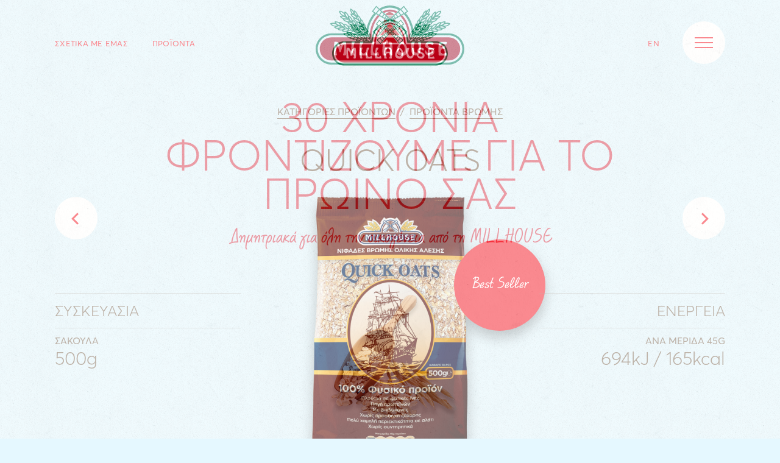

--- FILE ---
content_type: text/html; charset=UTF-8
request_url: https://www.millhouse.gr/product/quick-oats/
body_size: 35070
content:
<!doctype html>
<html lang="el-GR">
  <head>
  <meta charset="utf-8">
  <meta http-equiv="x-ua-compatible" content="ie=edge">
  <meta name="viewport" content="width=device-width, initial-scale=1, shrink-to-fit=no">
  
	<link rel="apple-touch-icon-precomposed" sizes="57x57" href="https://www.millhouse.gr/wp-content/themes/millhouse-theme/resources/assets/images/app-icons/apple-touch-icon-57x57.png" />
	<link rel="apple-touch-icon-precomposed" sizes="114x114" href="https://www.millhouse.gr/wp-content/themes/millhouse-theme/resources/assets/images/app-icons/apple-touch-icon-114x114.png" />
	<link rel="apple-touch-icon-precomposed" sizes="72x72" href="https://www.millhouse.gr/wp-content/themes/millhouse-theme/resources/assets/images/app-icons/apple-touch-icon-72x72.png" />
	<link rel="apple-touch-icon-precomposed" sizes="144x144" href="https://www.millhouse.gr/wp-content/themes/millhouse-theme/resources/assets/images/app-icons/apple-touch-icon-144x144.png" />
	<link rel="apple-touch-icon-precomposed" sizes="120x120" href="https://www.millhouse.gr/wp-content/themes/millhouse-theme/resources/assets/images/app-icons/apple-touch-icon-120x120.png" />
	<link rel="apple-touch-icon-precomposed" sizes="152x152" href="https://www.millhouse.gr/wp-content/themes/millhouse-theme/resources/assets/images/app-icons/apple-touch-icon-152x152.png" />
	<link rel="icon" type="image/png" href="https://www.millhouse.gr/wp-content/themes/millhouse-theme/resources/assets/images/app-icons/favicon-32x32.png" sizes="32x32" />
	<link rel="icon" type="image/png" href="https://www.millhouse.gr/wp-content/themes/millhouse-theme/resources/assets/images/app-icons/favicon-16x16.png" sizes="16x16" />
	<meta name="application-name" content="Millhouse Cereals"/>
	<meta name="msapplication-TileColor" content="#FFFFFF" />
	<meta name="msapplication-TileImage" content="https://www.millhouse.gr/wp-content/themes/millhouse-theme/resources/assets/images/app-icons/mstile-144x144.png" />

	<meta name='robots' content='index, follow, max-image-preview:large, max-snippet:-1, max-video-preview:-1' />
<!-- Google Tag Manager -->
<script>(function(w,d,s,l,i){w[l]=w[l]||[];w[l].push({'gtm.start':
	new Date().getTime(),event:'gtm.js'});var f=d.getElementsByTagName(s)[0],
	j=d.createElement(s),dl=l!='dataLayer'?'&l='+l:'';j.async=true;j.src=
	'https://www.googletagmanager.com/gtm.js?id='+i+dl;f.parentNode.insertBefore(j,f);
	})(window,document,'script','dataLayer','GTM-5ZZJ3HB');</script>
<!-- End Google Tag Manager -->

	<!-- This site is optimized with the Yoast SEO plugin v26.8 - https://yoast.com/product/yoast-seo-wordpress/ -->
	<title>Quick Oats &#8212; Millhouse Cereals</title>
	<link rel="canonical" href="https://www.millhouse.gr/product/quick-oats/" />
	<meta property="og:locale" content="el_GR" />
	<meta property="og:type" content="article" />
	<meta property="og:title" content="Quick Oats &#8212; Millhouse Cereals" />
	<meta property="og:description" content="Το Quick Oats MILLHOUSE είναι οι κλασικές, αυθεντικές νιφάδες βρώμης ολικής άλεσης που όλοι αγαπάμε! Η βρώμη είναι ένα δημητριακό που ξεχωρίζει για τα πολλαπλά οφέλη που χαρίζει στον οργανισμό μας και αποτελεί αναπόσπαστο κομμάτι μια υγιεινής διατροφής για όλες τις ηλικίες." />
	<meta property="og:url" content="https://www.millhouse.gr/product/quick-oats/" />
	<meta property="og:site_name" content="Millhouse Cereals" />
	<meta property="article:publisher" content="https://www.facebook.com/Millhouse.cereals" />
	<meta property="article:modified_time" content="2023-01-12T13:05:01+00:00" />
	<meta property="og:image" content="https://www.millhouse.gr/wp-content/uploads/2021/03/Quick-oats-1.png" />
	<meta property="og:image:width" content="1190" />
	<meta property="og:image:height" content="1280" />
	<meta property="og:image:type" content="image/png" />
	<meta name="twitter:card" content="summary_large_image" />
	<script type="application/ld+json" class="yoast-schema-graph">{"@context":"https://schema.org","@graph":[{"@type":"WebPage","@id":"https://www.millhouse.gr/product/quick-oats/","url":"https://www.millhouse.gr/product/quick-oats/","name":"Quick Oats &#8212; Millhouse Cereals","isPartOf":{"@id":"https://www.millhouse.gr/#website"},"primaryImageOfPage":{"@id":"https://www.millhouse.gr/product/quick-oats/#primaryimage"},"image":{"@id":"https://www.millhouse.gr/product/quick-oats/#primaryimage"},"thumbnailUrl":"https://www.millhouse.gr/wp-content/uploads/2021/03/Quick-oats-1.png","datePublished":"2021-03-03T17:48:38+00:00","dateModified":"2023-01-12T13:05:01+00:00","breadcrumb":{"@id":"https://www.millhouse.gr/product/quick-oats/#breadcrumb"},"inLanguage":"el","potentialAction":[{"@type":"ReadAction","target":["https://www.millhouse.gr/product/quick-oats/"]}]},{"@type":"ImageObject","inLanguage":"el","@id":"https://www.millhouse.gr/product/quick-oats/#primaryimage","url":"https://www.millhouse.gr/wp-content/uploads/2021/03/Quick-oats-1.png","contentUrl":"https://www.millhouse.gr/wp-content/uploads/2021/03/Quick-oats-1.png","width":1190,"height":1280},{"@type":"BreadcrumbList","@id":"https://www.millhouse.gr/product/quick-oats/#breadcrumb","itemListElement":[{"@type":"ListItem","position":1,"name":"Home","item":"https://www.millhouse.gr/"},{"@type":"ListItem","position":2,"name":"Products","item":"https://www.millhouse.gr/products/"},{"@type":"ListItem","position":3,"name":"Quick Oats"}]},{"@type":"WebSite","@id":"https://www.millhouse.gr/#website","url":"https://www.millhouse.gr/","name":"Millhouse Cereals","description":"The Greek Cereal Brand","publisher":{"@id":"https://www.millhouse.gr/#organization"},"potentialAction":[{"@type":"SearchAction","target":{"@type":"EntryPoint","urlTemplate":"https://www.millhouse.gr/?s={search_term_string}"},"query-input":{"@type":"PropertyValueSpecification","valueRequired":true,"valueName":"search_term_string"}}],"inLanguage":"el"},{"@type":"Organization","@id":"https://www.millhouse.gr/#organization","name":"Millhouse","url":"https://www.millhouse.gr/","logo":{"@type":"ImageObject","inLanguage":"el","@id":"https://www.millhouse.gr/#/schema/logo/image/","url":"https://static.millhouse.gr/wp-content/uploads/2021/07/millhouse-logo_e3ef5648.svg","contentUrl":"https://static.millhouse.gr/wp-content/uploads/2021/07/millhouse-logo_e3ef5648.svg","width":200,"height":80,"caption":"Millhouse"},"image":{"@id":"https://www.millhouse.gr/#/schema/logo/image/"},"sameAs":["https://www.facebook.com/Millhouse.cereals","https://www.instagram.com/millhousecereals/"]}]}</script>
	<!-- / Yoast SEO plugin. -->


<link rel="alternate" title="oEmbed (JSON)" type="application/json+oembed" href="https://www.millhouse.gr/wp-json/oembed/1.0/embed?url=https%3A%2F%2Fwww.millhouse.gr%2Fproduct%2Fquick-oats%2F" />
<link rel="alternate" title="oEmbed (XML)" type="text/xml+oembed" href="https://www.millhouse.gr/wp-json/oembed/1.0/embed?url=https%3A%2F%2Fwww.millhouse.gr%2Fproduct%2Fquick-oats%2F&#038;format=xml" />
<style id='wp-img-auto-sizes-contain-inline-css' type='text/css'>
img:is([sizes=auto i],[sizes^="auto," i]){contain-intrinsic-size:3000px 1500px}
/*# sourceURL=wp-img-auto-sizes-contain-inline-css */
</style>
<style id='wp-emoji-styles-inline-css' type='text/css'>

	img.wp-smiley, img.emoji {
		display: inline !important;
		border: none !important;
		box-shadow: none !important;
		height: 1em !important;
		width: 1em !important;
		margin: 0 0.07em !important;
		vertical-align: -0.1em !important;
		background: none !important;
		padding: 0 !important;
	}
/*# sourceURL=wp-emoji-styles-inline-css */
</style>
<style id='classic-theme-styles-inline-css' type='text/css'>
/*! This file is auto-generated */
.wp-block-button__link{color:#fff;background-color:#32373c;border-radius:9999px;box-shadow:none;text-decoration:none;padding:calc(.667em + 2px) calc(1.333em + 2px);font-size:1.125em}.wp-block-file__button{background:#32373c;color:#fff;text-decoration:none}
/*# sourceURL=/wp-includes/css/classic-themes.min.css */
</style>
<link rel='stylesheet' id='sage/main.css-css' href='https://www.millhouse.gr/wp-content/themes/millhouse-theme/dist/styles/main_5b4a70f1.css' type='text/css' media='all' />
<script type="text/javascript" src="https://www.millhouse.gr/wp-includes/js/jquery/jquery.min.js?ver=3.7.1" id="jquery-core-js"></script>
<script type="text/javascript" src="https://www.millhouse.gr/wp-includes/js/jquery/jquery-migrate.min.js?ver=3.4.1" id="jquery-migrate-js"></script>
<script type="text/javascript" id="horrorpack-js-extra">
/* <![CDATA[ */
var horrorpack = {"homeURL":"https://www.millhouse.gr/","ajaxURL":"https://www.millhouse.gr/wp-admin/admin-ajax.php","i18n":{"blankEmail":"\u03a0\u03b1\u03c1\u03b1\u03ba\u03b1\u03bb\u03bf\u03cd\u03bc\u03b5 \u03b5\u03b9\u03c3\u03ac\u03b3\u03b5\u03c4\u03b5 \u03c4\u03bf email \u03c3\u03b1\u03c2.","invalidEmail":"\u03a0\u03b1\u03c1\u03b1\u03ba\u03b1\u03bb\u03bf\u03cd\u03bc\u03b5 \u03b5\u03b9\u03c3\u03ac\u03b3\u03b5\u03c4\u03b5 \u03bc\u03b9\u03b1 \u03ad\u03b3\u03ba\u03c5\u03c1\u03b7 \u03b4\u03b9\u03b5\u03cd\u03b8\u03c5\u03bd\u03c3\u03b7.","alreadySubscribed":"\u0388\u03c7\u03b5\u03c4\u03b5 \u03ae\u03b4\u03b7 \u03b5\u03b3\u03b3\u03c1\u03b1\u03c6\u03b5\u03af.","subscriptionSuccessful":"\u0395\u03c5\u03c7\u03b1\u03c1\u03b9\u03c3\u03c4\u03bf\u03cd\u03bc\u03b5 \u03b3\u03b9\u03b1 \u03c4\u03b7\u03bd \u03b5\u03b3\u03b3\u03c1\u03b1\u03c6\u03ae \u03c3\u03b1\u03c2!","mustAcceptTerms":"You must accept our terms in order to subscribe.","productAddedToCart":"%s has been added to your cart."},"cookieNoticeDelay":"5000","rememberConsent":"30"};
//# sourceURL=horrorpack-js-extra
/* ]]> */
</script>
<script type="text/javascript" src="https://www.millhouse.gr/wp-content/plugins/horrorpack/public/js/horrorpack-public.js?ver=1.28.4" id="horrorpack-js"></script>
<script type="text/javascript" id="mlp-redirect-frontend-js-extra">
/* <![CDATA[ */
var MultilingualPressRedirectConfig = {"redirectMechanism":"php","noredirectKey":"noredirect"};
//# sourceURL=mlp-redirect-frontend-js-extra
/* ]]> */
</script>
<script type="text/javascript" src="https://www.millhouse.gr/wp-content/plugins/multilingualpress/src/modules/Redirect/public/js/frontend.min.js?ver=c1bd3c3abde066058455" id="mlp-redirect-frontend-js"></script>
<link rel="https://api.w.org/" href="https://www.millhouse.gr/wp-json/" /><link rel="EditURI" type="application/rsd+xml" title="RSD" href="https://www.millhouse.gr/xmlrpc.php?rsd" />
<meta name="generator" content="WordPress 6.9" />
<link rel='shortlink' href='https://www.millhouse.gr/?p=521' />
<link rel="alternate" hreflang="en-US" href="https://www.millhouse.gr/en/product/quick-oats/"><link rel="alternate" hreflang="el-GR" href="https://www.millhouse.gr/product/quick-oats/"></head>
  <body class="wp-singular product-template-default single single-product postid-521 wp-theme-millhouse-themeresources quick-oats app-data index-data singular-data single-data single-product-data single-product-quick-oats-data" data-component="App">
    <!-- Google Tag Manager (noscript) -->
<noscript><iframe src="https://www.googletagmanager.com/ns.html?id=GTM-5ZZJ3HB"
	height="0" width="0" style="display:none;visibility:hidden"></iframe></noscript>
<!-- End Google Tag Manager (noscript) -->
    <div class="splash-screen position-fixed h-100 w-100 d-flex align-items-center justify-content-center" data-component='SplashScreen' data-snooze='1' data-duration='3'>
	<div class="splash-screen__inner text-center">
		<img
			src="https://www.millhouse.gr/wp-content/themes/millhouse-theme/dist/images/millhouse-logo_e3ef5648.svg"
			alt="Millhouse Cereals"
			class="splash-screen__logo">
		<div class="splash-screen__title display-l display-l--3">
			30 χρόνια φροντίζουμε για το πρωινό σας
		</div>
		<div class="splash-screen__subtitle lead-m lead-m--2">
			Δημητριακά για όλη την οικογένεια από τη MILLHOUSE
		</div>
		<div class="splash-screen__image media-item media-item--landscape">
	<div
		class="media-item__inner position-relative"
		style="padding-bottom: 100%;">
						<img data-src="https://www.millhouse.gr/wp-content/uploads/2021/07/shutterstock_764021413-1-small.png"  data-sizes="auto"  alt="Quick Oats"  class="media-item__image lazyload" >
					</div>
</div>
	</div>
</div>

<header class="site-header--static  site-header">
	<div class="site-header__inner">
		<div class="container">
			<div class="row">
				<div class="site-header__left col-sm-4 col-xl-5 d-none d-sm-block">
					<nav class="site-header__left__nav">
													<div class="menu-menu-left-container"><ul id="menu-menu-left" class="nav"><li id="menu-item-884" class="pin-icon menu-item menu-item-type-post_type menu-item-object-page menu-item-884"><a href="https://www.millhouse.gr/simeia-polisis/"><span>Σημεια πώλησης</span></a></li>
<li id="menu-item-1034" class="menu-item menu-item-type-post_type menu-item-object-page menu-item-1034"><a href="https://www.millhouse.gr/sxetika-me-emas/"><span>Σχετικά με εμάς</span></a></li>
<li id="menu-item-396" class="menu-item menu-item-type-custom menu-item-object-custom menu-item-396"><a href="/products/"><span>Προϊόντα</span></a></li>
</ul></div>
											</nav>
				</div>

				<a class="site-header__logo col-8 col-sm-4 col-xl-2" href="https://www.millhouse.gr/">
					<div class="site-header__logo__inner">
						<img class="site-header__logo__image" src="https://www.millhouse.gr/wp-content/themes/millhouse-theme/dist/images/millhouse-logo_e3ef5648.svg" alt="Millhouse Cereals">
					</div>
				</a>

				<div class="site-header__right col-4 col-xl-5">
					<div class="site-header__social d-none d-xxl-block">
						<nav class="site-header__right__nav">
															<div class="menu-social-menu-container"><ul id="menu-social-menu" class="nav"><li id="menu-item-403" class="menu-item menu-item-type-custom menu-item-object-custom menu-item-403"><a target="_blank" href="https://www.instagram.com/millhousecereals/"><span>Instagram</span></a></li>
<li id="menu-item-404" class="youtube-icon menu-item menu-item-type-custom menu-item-object-custom menu-item-404"><a target="_blank" href="https://www.facebook.com/Millhouse.cereals"><span>Facebook</span></a></li>
</ul></div>
													</nav>
					</div>
											<div class="site-header__language d-none d-md-block">
							<nav class="site-header__language__nav">
																	<div class="menu-language-switcher-container"><ul id="menu-language-switcher" class="nav"><li id="menu-item-5413" class="site-id-4 mlp-language-nav-item menu-item menu-item-type-mlp_language menu-item-object-mlp_language menu-item-5413"><a rel="alternate" href="https://www.millhouse.gr/en/product/quick-oats/?noredirect=en-US" lang="en-US" hreflang="en-US"><span>EN</span></a></li>
</ul></div>
															</nav>
						</div>
										<div class="site-header__menu">
						<button class="site-header__toggle toggle-x" data-component='Toggle' data-controls='#hero-menu'>
	<div><span></span></div>
</button>
					</div>
				</div>
			</div>
		</div>
	</div>
</header>
<header class="site-header--fixed site-header" data-component='SiteHeaderFixed'>
	<div class="site-header__inner">
		<div class="container">
			<div class="row">
				<div class="site-header__left col-sm-4 col-xl-5 d-none d-sm-block">
					<nav class="site-header__left__nav">
													<div class="menu-menu-left-container"><ul id="menu-menu-left-1" class="nav"><li class="pin-icon menu-item menu-item-type-post_type menu-item-object-page menu-item-884"><a href="https://www.millhouse.gr/simeia-polisis/"><span>Σημεια πώλησης</span></a></li>
<li class="menu-item menu-item-type-post_type menu-item-object-page menu-item-1034"><a href="https://www.millhouse.gr/sxetika-me-emas/"><span>Σχετικά με εμάς</span></a></li>
<li class="menu-item menu-item-type-custom menu-item-object-custom menu-item-396"><a href="/products/"><span>Προϊόντα</span></a></li>
</ul></div>
											</nav>
				</div>

				<a class="site-header__logo col-8 col-sm-4 col-xl-2" href="https://www.millhouse.gr/">
					<div class="site-header__logo__inner">
						<img class="site-header__logo__image" src="https://www.millhouse.gr/wp-content/themes/millhouse-theme/dist/images/millhouse-logo_e3ef5648.svg" alt="Millhouse Cereals">
					</div>
				</a>

				<div class="site-header__right col-4 col-xl-5">
					<div class="site-header__social d-none d-xxl-block">
						<nav class="site-header__right__nav">
															<div class="menu-social-menu-container"><ul id="menu-social-menu-1" class="nav"><li class="menu-item menu-item-type-custom menu-item-object-custom menu-item-403"><a target="_blank" href="https://www.instagram.com/millhousecereals/"><span>Instagram</span></a></li>
<li class="youtube-icon menu-item menu-item-type-custom menu-item-object-custom menu-item-404"><a target="_blank" href="https://www.facebook.com/Millhouse.cereals"><span>Facebook</span></a></li>
</ul></div>
													</nav>
					</div>
											<div class="site-header__language d-none d-md-block">
							<nav class="site-header__language__nav">
																	<div class="menu-language-switcher-container"><ul id="menu-language-switcher-1" class="nav"><li class="site-id-4 mlp-language-nav-item menu-item menu-item-type-mlp_language menu-item-object-mlp_language menu-item-5413"><a rel="alternate" href="https://www.millhouse.gr/en/product/quick-oats/?noredirect=en-US" lang="en-US" hreflang="en-US"><span>EN</span></a></li>
</ul></div>
															</nav>
						</div>
										<div class="site-header__menu">
						<button class="site-header__toggle toggle-x" data-component='Toggle' data-controls='#hero-menu'>
	<div><span></span></div>
</button>
					</div>
				</div>
			</div>
		</div>
	</div>
</header>
    <div class="wrap" role="document">
		<div class="noise"></div>
        <main class="main container">
          	 		
		<div style="color:#8a7766">
			<div class="product-hero">
	<div class="product-hero__inner">
		
		<div class="product-hero__category-title lead-r lead-r--4 text-center">
			<a href="https://www.millhouse.gr/products/" class="hover-link">ΚΑΤΗΓΟΡΙΕΣ ΠΡΟΪΟΝΤΩΝ</a>&nbsp;&nbsp;/&nbsp;
			<a href="https://www.millhouse.gr/products/#oat-products" class="hover-link">Προϊόντα βρώμης</a>
		</div>
			<h1 class="product-hero__product-title entry-title display-l display-l--4 text-center">
									Quick Oats
							</h1>
		<div class="product-hero__info-wrap row">
			<div class="col-xl-12 col-xxl-10 offset-xxl-1">
				<a href="https://www.millhouse.gr/product/oat-flakes-bio/oat-flakes-bio" class="product-hero__buttton-prev d-none d-xl-block "><svg class="icon icon--arrow-left" aria-hidden="true" role="presentation">
	<use xlink:href="#icon-arrow-left" />
</svg>

</a>
				<a href="https://www.millhouse.gr/product/oat-flakes-super-fruits-dark-chocolate/oat-flakes-super-fruits-dark-chocolate" class="product-hero__buttton-next d-none d-xl-block "><svg class="icon icon--arrow-right" aria-hidden="true" role="presentation">
	<use xlink:href="#icon-arrow-right" />
</svg>

</a>
			</div>
			<div class="product-hero__image-wrap col-xl-6 col-xxl-4">
				<div class="product-hero__image-wrap__inner">
											<div class="media-item media-item--portrait">
	<div
		class="media-item__inner position-relative"
		style="padding-bottom: 107.59259259259%;">
						<img data-src="https://www.millhouse.gr/wp-content/uploads/2021/03/Quick-oats-1-540x581.png" data-srcset="https://www.millhouse.gr/wp-content/uploads/2021/03/Quick-oats-1-365x393.png 365w, https://www.millhouse.gr/wp-content/uploads/2021/03/Quick-oats-1-540x581.png 540w, https://www.millhouse.gr/wp-content/uploads/2021/03/Quick-oats-1-730x785.png 730w, https://www.millhouse.gr/wp-content/uploads/2021/03/Quick-oats-1-1080x1162.png 1080w" data-sizes="auto"  alt="Quick Oats"  class="media-item__image lazyload" >
					</div>
</div>
																<div class="product-hero__badge-wrap">
							<div class="product-hero__badge lead-m lead-m--3">Best Seller</div>
						</div>
									</div>
			</div>
			<div class="product-hero__package col-md-5 offset-md-1 col-xl-3 offset-xl-0 offset-xxl-1">
				<div class="product-hero__package__title lead-l lead-l--1" style="border-color: rgba(138,119,102,0.3)">ΣΥΣΚΕΥΑΣΙΑ</div>
				<div class="product-hero__package__text lead-r lead-r--4">σακούλα</div>
				<div class="product-hero__package__quantity display-l display-l--6">500g</div>
			</div>
			<div class="product-hero__portion col-md-5 col-xl-3">
				<div class="product-hero__portion__title lead-l lead-l--1" style="border-color: rgba(138,119,102,0.3)">Ενέργεια</div>
				<div class="product-hero__portion__text lead-r lead-r--4">ανα μερίδα 45g</div>
				<div class="product-hero__portion__quantity display-l display-l--6">694kJ / 165kcal</div>
			</div>
		</div>
		<div class="product-hero__button-wrap text-center">

			<a class="button--primary button" target="_self" href="https://www.millhouse.gr/simeia-polisis/?p_id=521">
	<span>Βρες το κοντά σου</span>
	 <svg class="icon icon--pin" aria-hidden="true" role="presentation">
	<use xlink:href="#icon-pin" />
</svg>

 </a>
		</div>
	</div>
</div>
		</div>

		

		<div id="s-intro">
			<div class="product-info">
	<div class="row justify-content-center text-md-center">
		<div class="product-info__description col-lg-10 col-xxl2-8">
			<div class="product-info__description__title display-l display-l--6">ΠΕΡΙΓΡΑΦΗ</div>
			<div class="entry-content lead-l lead-l--1"><p>Το Quick Oats MILLHOUSE είναι οι κλασικές, αυθεντικές νιφάδες βρώμης ολικής άλεσης που όλοι αγαπάμε! Η βρώμη είναι ένα δημητριακό που ξεχωρίζει για τα πολλαπλά οφέλη που χαρίζει στον οργανισμό μας και αποτελεί αναπόσπαστο κομμάτι μια υγιεινής διατροφής για όλες τις ηλικίες.</p>
</div>
		</div>
		<div class="product-info__wrap col-lg-10 col-xxl2-8">
			<div class="product-info__ingredients">
				<div class="product-info__ingredients__title display-l display-l--6">ΣΥΣΤΑΤΙΚΑ</div>
									<div class="product-info__ingredients__content lead-r lead-r--2 text-left row">
						<span class="col-12 col-md-6"><p>100% σπόρος <strong>βρώμης</strong> χωρίς πρόσθετα και άλλες προσμίξεις.</p>
</span>
						<span class="col-12 col-md-6"><p>Ενδέχεται να περιέχει ίχνη από <strong>γλουτένη, αραχίδες </strong>και<strong> καρπούς με κέλυφος, σόγια, γάλα, μουστάρδα, σησάμι, διοξείδιο του θείου, λούπινο</strong> και παράγωγά τους.</p>
</span>
					</div>
							</div>
					</div>
	</div>
</div>
		</div>

		<div id="s-claims" style="color:#8a7766">
			<div class="product-claims">
	<div class="row">
		<div class="product-claims__title col-12 col-xl-10 offset-xl-1 col-xxl-8 offset-xxl-2 display-l display-l--4">οφελη και γιατι να το επιλεξετε</div>
		<div class="product-claims__icons-grid col-12 col-xxl-8 offset-xxl-2">
							<div class="product-claims__icons-grid__col">
											<div class="product-claims__icons-grid__item" style="border-color: rgba(138,119,102,0.3)">
							<div class="product-claims__icons-grid__item__icon">
								<svg class="icon icon--product-features-whole-grain" aria-hidden="true" role="presentation">
	<use xlink:href="#icon-product-features-whole-grain" />
</svg>

							</div>
							<div class="product-claims__icons-grid__item__text lead-l lead-l--1" style="border-color: rgba(138,119,102,0.3)">ολικης αλεσης</div>
						</div>
											<div class="product-claims__icons-grid__item" style="border-color: rgba(138,119,102,0.3)">
							<div class="product-claims__icons-grid__item__icon">
								<svg class="icon icon--product-features-balanced-nutrition" aria-hidden="true" role="presentation">
	<use xlink:href="#icon-product-features-balanced-nutrition" />
</svg>

							</div>
							<div class="product-claims__icons-grid__item__text lead-l lead-l--1" style="border-color: rgba(138,119,102,0.3)">ισορροπημενη διατροφη</div>
						</div>
											<div class="product-claims__icons-grid__item" style="border-color: rgba(138,119,102,0.3)">
							<div class="product-claims__icons-grid__item__icon">
								<svg class="icon icon--product-features-plant-fibers" aria-hidden="true" role="presentation">
	<use xlink:href="#icon-product-features-plant-fibers" />
</svg>

							</div>
							<div class="product-claims__icons-grid__item__text lead-l lead-l--1" style="border-color: rgba(138,119,102,0.3)">υψηλη πηγη φυτικων ινων</div>
						</div>
											<div class="product-claims__icons-grid__item" style="border-color: rgba(138,119,102,0.3)">
							<div class="product-claims__icons-grid__item__icon">
								<svg class="icon icon--product-features-vegetarian" aria-hidden="true" role="presentation">
	<use xlink:href="#icon-product-features-vegetarian" />
</svg>

							</div>
							<div class="product-claims__icons-grid__item__text lead-l lead-l--1" style="border-color: rgba(138,119,102,0.3)">καταλληλο για χορτοφαγους και VEGAN</div>
						</div>
											<div class="product-claims__icons-grid__item" style="border-color: rgba(138,119,102,0.3)">
							<div class="product-claims__icons-grid__item__icon">
								<svg class="icon icon--product-features-no-palm-oil" aria-hidden="true" role="presentation">
	<use xlink:href="#icon-product-features-no-palm-oil" />
</svg>

							</div>
							<div class="product-claims__icons-grid__item__text lead-l lead-l--1" style="border-color: rgba(138,119,102,0.3)">χωρις φοινικελαιο</div>
						</div>
									</div>
							<div class="product-claims__icons-grid__col">
											<div class="product-claims__icons-grid__item" style="border-color: rgba(138,119,102,0.3)">
							<div class="product-claims__icons-grid__item__icon">
								<svg class="icon icon--product-features-protein" aria-hidden="true" role="presentation">
	<use xlink:href="#icon-product-features-protein" />
</svg>

							</div>
							<div class="product-claims__icons-grid__item__text lead-l lead-l--1" style="border-color: rgba(138,119,102,0.3)">πηγη πρωτεϊνων</div>
						</div>
											<div class="product-claims__icons-grid__item" style="border-color: rgba(138,119,102,0.3)">
							<div class="product-claims__icons-grid__item__icon">
								<svg class="icon icon--product-features-salt-free" aria-hidden="true" role="presentation">
	<use xlink:href="#icon-product-features-salt-free" />
</svg>

							</div>
							<div class="product-claims__icons-grid__item__text lead-l lead-l--1" style="border-color: rgba(138,119,102,0.3)">πολυ χαμηλο σε αλατι</div>
						</div>
											<div class="product-claims__icons-grid__item" style="border-color: rgba(138,119,102,0.3)">
							<div class="product-claims__icons-grid__item__icon">
								<svg class="icon icon--product-features-sugar-free" aria-hidden="true" role="presentation">
	<use xlink:href="#icon-product-features-sugar-free" />
</svg>

							</div>
							<div class="product-claims__icons-grid__item__text lead-l lead-l--1" style="border-color: rgba(138,119,102,0.3)">χωρις ζαχαρη</div>
						</div>
											<div class="product-claims__icons-grid__item" style="border-color: rgba(138,119,102,0.3)">
							<div class="product-claims__icons-grid__item__icon">
								<svg class="icon icon--product-features-antioxidant" aria-hidden="true" role="presentation">
	<use xlink:href="#icon-product-features-antioxidant" />
</svg>

							</div>
							<div class="product-claims__icons-grid__item__text lead-l lead-l--1" style="border-color: rgba(138,119,102,0.3)">100% φυσικο προϊον</div>
						</div>
											<div class="product-claims__icons-grid__item" style="border-color: rgba(138,119,102,0.3)">
							<div class="product-claims__icons-grid__item__icon">
								<svg class="icon icon--product-features-plant-fibers" aria-hidden="true" role="presentation">
	<use xlink:href="#icon-product-features-plant-fibers" />
</svg>

							</div>
							<div class="product-claims__icons-grid__item__text lead-l lead-l--1" style="border-color: rgba(138,119,102,0.3)">Με β-γλυκανες</div>
						</div>
									</div>
					</div>
	</div>
</div>

<style>svg.icon { fill: #8a7766; } </style>
		</div>

		<div id="s-love-it" style="color:#8a7766">
			<h3 class="s-love-it__title display-l display-l--4 text-center">ΓΙΑΤΙ<br>ΘΑ ΤΟ ΛΑΤΡΕΨΕΤΕ</h3>
			<div class="d-md-flex justify-content-md-center align-items-sm-stretch flex-md-wrap">
									<div class="parallax-desktop-item product-highlight-card text-center" data-speed='-0.2'>
		<div class="product-highlight-card__content h-100 d-flex align-items-center flex-column">
			<div class="product-highlight-card__content-text">
				<p class="product-highlight-card__number lead-r lead-r--4 text-uppercase">NO. 1</p>
				<p class="product-highlight-card__title display-l display-l--7" style="border-color: rgba(138,119,102,0.3)">βρωμη ολικησ αλεσησ</p>
				<p class="d-none d-md-block product-highlight-card__copy lead-r">O σύμμαχος του οργανισμού σας! Αντιοξειδωτική, πλούσια σε φυτικές ίνες και βιταμίνες συμπλέγματος Β. Χωρίς πρόσθετα ή συντηρητικά.</p>
			</div>
			<div class="product-highlight-card__imageblock mt-auto w-100">
				<div class='product-highlight-card__image'>
											<div class="media-item media-item--portrait">
	<div
		class="media-item__inner position-relative"
		style="padding-bottom: 144.64285714286%;">
						<img data-src="https://www.millhouse.gr/wp-content/uploads/2021/03/bromineGrinding-280x405.png" data-srcset="https://www.millhouse.gr/wp-content/uploads/2021/03/bromineGrinding-180x260.png 180w, https://www.millhouse.gr/wp-content/uploads/2021/03/bromineGrinding-280x405.png 280w, https://www.millhouse.gr/wp-content/uploads/2021/03/bromineGrinding-560x809.png 560w" data-sizes="auto"  alt="Quick Oats"  class="media-item__image lazyload" >
					</div>
</div>
									</div>
			</div>
		</div>
</div>
									<div class="parallax-desktop-item product-highlight-card text-center" data-speed='-1.6'>
		<div class="product-highlight-card__content h-100 d-flex align-items-center flex-column">
			<div class="product-highlight-card__content-text">
				<p class="product-highlight-card__number lead-r lead-r--4 text-uppercase">NO. 2</p>
				<p class="product-highlight-card__title display-l display-l--7" style="border-color: rgba(138,119,102,0.3)">πηγή πρωτεϊνών</p>
				<p class="d-none d-md-block product-highlight-card__copy lead-r">Οι πρωτεΐνες έχουν πολλαπλά οφέλη για την υγεία, τα κυριότερα από τα οποία είναι η συμβολή τους στην ανάπτυξη της μυϊκής μάζας, η ευκολότερη απώλεια βάρους και η διατήρηση των επιπέδων ενέργειας.</p>
			</div>
			<div class="product-highlight-card__imageblock mt-auto w-100">
				<div class='product-highlight-card__image'>
											<div class="media-item media-item--portrait">
	<div
		class="media-item__inner position-relative"
		style="padding-bottom: 150%;">
						<img data-src="https://www.millhouse.gr/wp-content/uploads/2021/03/pexels-elly-fairytale-3822218-280x420.jpg" data-srcset="https://www.millhouse.gr/wp-content/uploads/2021/03/pexels-elly-fairytale-3822218-180x270.jpg 180w, https://www.millhouse.gr/wp-content/uploads/2021/03/pexels-elly-fairytale-3822218-280x420.jpg 280w, https://www.millhouse.gr/wp-content/uploads/2021/03/pexels-elly-fairytale-3822218-560x840.jpg 560w" data-sizes="auto"  alt="Quick Oats"  class="media-item__image lazyload" >
					</div>
</div>
									</div>
			</div>
		</div>
</div>
							</div>
		</div>

		<div id="s-nutrition">
			<div class="facts-table col-12 col-xxl-10 offset-xxl-1" style="background-color: #8a7766" data-component="FactsTable">
	<div class="facts-table__title display-l display-l--4">διατροφικοσ πινακασ</div>
	<div class="facts-table_tabs-wrap">
		<ul class="nav nav-pills facts-table__tabs__buttons" role="tablist">
							<li class="nav-item" role="presentation">
					<a
						class="button button--alternative lead-m lead-m--2 nav-link active"
						id="tabbed-content-tab-0"
						data-toggle="pill"
						href="#pills-0"
						role="tab"
						aria-controls="pills-0"
						aria-selected=" true "
					>Διατροφικές πληροφορίες</a>
				</li>
					</ul>
	</div>

	<div id="pills-tableContent">
					<div
				id="pills-0"
				class="tab-pane fade  active show "
				role="tabpanel"
				aria-labelledby="pills-0-tab"
			>
				<div class="facts-table__tables-wrap  facts-table__tables-wrap--4col ">
																		<div class="cell cell--header lead-r lead-r--1"><p></p></div>
													<div class="cell cell--header lead-r lead-r--1"><p>Ανά 100g</p></div>
													<div class="cell cell--header lead-r lead-r--1"><p>Ανά μερίδα 45g</p></div>
													<div class="cell cell--header lead-r lead-r--1"><p>*ΠΠΑ ανά μερίδα 45g</p></div>
						
																					<div class="cell cell--body"><p>Ενέργεια</p></div>
															<div class="cell cell--body"><p>1543kJ / 366kcal</p></div>
															<div class="cell cell--body"><p>694kJ / 165kcal</p></div>
															<div class="cell cell--body"><p>8%</p></div>
																												<div class="cell cell--body"><p>Λιπαρά</p></div>
															<div class="cell cell--body"><p>5,8g</p></div>
															<div class="cell cell--body"><p>2,6g</p></div>
															<div class="cell cell--body"><p>4%</p></div>
																												<div class="cell cell--body"><p>εκ των οποίων κορεσμένα</p></div>
															<div class="cell cell--body"><p>0,91g</p></div>
															<div class="cell cell--body"><p>0,4g</p></div>
															<div class="cell cell--body"><p>2%</p></div>
																												<div class="cell cell--body"><p>Υδατάνθρακες</p></div>
															<div class="cell cell--body"><p>62,7g</p></div>
															<div class="cell cell--body"><p>28,2g</p></div>
															<div class="cell cell--body"><p>11%</p></div>
																												<div class="cell cell--body"><p>εκ των οποίων σάκχαρα</p></div>
															<div class="cell cell--body"><p>1g</p></div>
															<div class="cell cell--body"><p>0,5g</p></div>
															<div class="cell cell--body"><p>0,5%</p></div>
																												<div class="cell cell--body"><p>Εδώδιμες ίνες</p></div>
															<div class="cell cell--body"><p>8,6g</p></div>
															<div class="cell cell--body"><p>3,9g</p></div>
															<div class="cell cell--body"><p>-</p></div>
																												<div class="cell cell--body"><p>Πρωτεΐνες</p></div>
															<div class="cell cell--body"><p>11,4g</p></div>
															<div class="cell cell--body"><p>5,1g</p></div>
															<div class="cell cell--body"><p>10%</p></div>
																												<div class="cell cell--body"><p>Αλάτι</p></div>
															<div class="cell cell--body"><p>0,0075g</p></div>
															<div class="cell cell--body"><p>0,003g</p></div>
															<div class="cell cell--body"><p>0,1%</p></div>
																						</div>
				<div class="facts-table__caption leade-r lead-r--4">*ΠΠΑ: Προσλαμβανόμενη Ποσότητα Αναφοράς ενός μέσου ενήλικα (8400 kJ / 2000 kcal).</div>
			</div>
			</div>
</div>
		</div>

		<div id="s-useful-tips">
			<div style="color:#8a7766">

													
													
																</div>

					</div>

		<div class="other-categories" style="color:#8a7766">
			<div class="product-category-nav__title display-l display-l--4 text-center">ΛΟΙΠΕΣ ΚΑΤΗΓΟΡΙΕΣ</div>
			<div class="product-category-nav">
	<div class="product-category-nav__wrapper" data-component="CategorySlider">
					<div class="product-category-nav__slide">
								<a href="https://www.millhouse.gr/products/#crunchy-oat" data-id="crunchy-oat" class="product-category-nav__category-wrapper scale-on-hover" style="background-color: #659068">
					<div class="product-category-nav__category__title text-center text-lg-left lead-r lead-r--2">Τραγανές μπουκιές</div>
					<img src="https://www.millhouse.gr/wp-content/uploads/2021/04/millhouse-6-7417.png" class="product-category-nav__category__image">
				</a>
			</div>
					<div class="product-category-nav__slide">
								<a href="https://www.millhouse.gr/products/#light-diet" data-id="light-diet" class="product-category-nav__category-wrapper scale-on-hover" style="background-color: #67c1cd">
					<div class="product-category-nav__category__title text-center text-lg-left lead-r lead-r--2">Nιφάδες σιταριού &amp; ρυζιού</div>
					<img src="https://www.millhouse.gr/wp-content/uploads/2021/04/millhouse-6-7362.png" class="product-category-nav__category__image">
				</a>
			</div>
					<div class="product-category-nav__slide">
								<a href="https://www.millhouse.gr/products/#children" data-id="children" class="product-category-nav__category-wrapper scale-on-hover" style="background-color: #e09348">
					<div class="product-category-nav__category__title text-center text-lg-left lead-r lead-r--2">Παιδική σειρά</div>
					<img src="https://www.millhouse.gr/wp-content/uploads/2021/02/category_product_5.png" class="product-category-nav__category__image">
				</a>
			</div>
					<div class="product-category-nav__slide">
								<a href="https://www.millhouse.gr/products/#family" data-id="family" class="product-category-nav__category-wrapper scale-on-hover" style="background-color: #a988b0">
					<div class="product-category-nav__category__title text-center text-lg-left lead-r lead-r--2">Οικογενειακή σειρά</div>
					<img src="https://www.millhouse.gr/wp-content/uploads/2021/04/millhouse-6-7380.png" class="product-category-nav__category__image">
				</a>
			</div>
					<div class="product-category-nav__slide">
								<a href="https://www.millhouse.gr/products/#cereal-bars" data-id="cereal-bars" class="product-category-nav__category-wrapper scale-on-hover" style="background-color: #625b7e">
					<div class="product-category-nav__category__title text-center text-lg-left lead-r lead-r--2">Μπάρες δημητριακών</div>
					<img src="https://www.millhouse.gr/wp-content/uploads/2021/04/millhouse-6-7456.png" class="product-category-nav__category__image">
				</a>
			</div>
			</div>
</div>

			<div class="single-product__button__all-products text-center">
				<a class="button--primary button" target="_self" href="https://www.millhouse.gr/products/">
	<span>Όλα τα προϊόντα</span>
	</a>
			</div>
		</div>

	        </main>
    </div>
    <div class="hp-cookie-notice">
	<button class="hp-cookie-notice__close toggle-x--close toggle-x">
	<div><span></span></div>
</button>
	<div class="hp-cookie-notice__inner">
		<div class="hp-cookie-notice__text">Το website μας χρησιμοποιεί cookies. Με την πλοήγησή σας στο website συναινείτε στην <a href="https://www.millhouse.gr/politiki-asfaleias-pliroforion/">πολιτική ασφαλείας πληροφοριών</a> μας.</div>

		<div class="hp-cookie-notice__actions">
					<a id="dismiss-cookie-notice" href="#" class="lead-r lead-r--4">
				I Agree<svg class="icon icon--arrow-right" aria-hidden="true" role="presentation">
	<use xlink:href="#icon-arrow-right" />
</svg>

			</a>
		
				</div>

	</div>
	</div>
    <div class="hero-menu modal" data-component='HeroMenu' id="hero-menu">

	<div class="modal__inner">
		<div class="modal__scrim scrim"></div>
													<div class="container modal__content hero-menu__content u-dark-container text-center text-xl-left">
	<div class="row hero-menu__body">
		<div class="hero-menu__language col-12 d-md-none">
							<nav class="hero-menu__language__nav">
											<div class="menu-language-switcher-container"><ul id="menu-language-switcher-2" class="nav"><li class="site-id-4 mlp-language-nav-item menu-item menu-item-type-mlp_language menu-item-object-mlp_language menu-item-5413"><a rel="alternate" href="https://www.millhouse.gr/en/product/quick-oats/?noredirect=en-US" lang="en-US" hreflang="en-US"><span>EN</span></a></li>
</ul></div>
									</nav>
					</div>
		<nav class="hero-menu__primary-nav col-12 col-xl-8 col-xxl-6 offset-xxl-1">
							<div class="menu-main-navigation-container"><ul id="menu-main-navigation" class="hero-menu__primary-nav__list nav"><li id="menu-item-411" class="menu-item menu-item-type-post_type menu-item-object-page menu-item-home menu-item-411"><a href="https://www.millhouse.gr/">Αρχικη</a></li>
<li id="menu-item-418" class="menu-item menu-item-type-post_type menu-item-object-page menu-item-418"><a href="https://www.millhouse.gr/sxetika-me-emas/">σχετικα με εμας</a></li>
<li id="menu-item-412" class="menu-item menu-item-type-post_type menu-item-object-page menu-item-412"><a href="https://www.millhouse.gr/poiotita-asfaleia/">ΠΟΙΟΤΗΤΑ ΚΑΙ ΑΣΦΑΛΕΙΑ</a></li>
<li id="menu-item-466" class="menu-item menu-item-type-post_type_archive menu-item-object-product menu-item-466"><a href="https://www.millhouse.gr/products/">Προϊοντα</a></li>
<li id="menu-item-413" class="menu-item menu-item-type-post_type menu-item-object-page menu-item-413"><a href="https://www.millhouse.gr/simeia-polisis/">Σημεία πώλησης</a></li>
<li id="menu-item-1056" class="menu-item menu-item-type-post_type menu-item-object-page menu-item-1056"><a href="https://www.millhouse.gr/epikoinonia/">Επικοινωνία</a></li>
</ul></div>
					</nav>
		<div class="hero-menu__marketing-modal d-none d-xl-flex justify-content-end col-xl-4">
			<a href="https://www.millhouse.gr/epikoinonia/?form=reseller" class="marketing__content text-center text-white" style="background-color:#c2545c;">
	<div class="overflow-hidden h-100">
		<div class="lead-l lead-l--1 text-uppercase m-0 p-0">Μπες στο δίκτυο της Millhouse!</div>
		<div class="marketing__underline">
			<svg class="icon icon--underline" aria-hidden="true" role="presentation">
	<use xlink:href="#icon-underline" />
</svg>

		</div>
		<div class="lead-r lead-r--3 text-uppercase marketing__title">Γίνε μεταπωλητής</div>
					<div class="marketing__copy"><p>Εκδήλωσε το ενδιαφέρον σου αν θέλεις να μεταπωλήσεις τα προϊόντα μας!</p>
<p>&nbsp;</p>
</div>
				<div class="marketing__image">
							<div class="media-item media-item--portrait">
	<div
		class="media-item__inner position-relative"
		style="padding-bottom: 144.54545454545%;">
						<img data-src="https://www.millhouse.gr/wp-content/uploads/2021/06/love-photo-reseller-220x318.jpg" data-srcset="https://www.millhouse.gr/wp-content/uploads/2021/06/love-photo-reseller-220x318.jpg 220w, https://www.millhouse.gr/wp-content/uploads/2021/06/love-photo-reseller-440x636.jpg 440w" data-sizes="auto"  alt="Quick Oats"  class="media-item__image lazyload" >
					</div>
</div>
					</div>
	</div>
</a>
		</div>
	</div>
	<div class="row hero-menu__footer">
		<nav class="hero-menu__secondary-nav col-12 col-xl-8 col-xxl-6 offset-xxl-1">
							<div class="menu-secondary-navigation-container"><ul id="menu-secondary-navigation" class="hero-menu__secondary-nav__list nav lead-r lead-r--3"><li id="menu-item-781" class="menu-item menu-item-type-post_type menu-item-object-page menu-item-781"><a href="https://www.millhouse.gr/sitemap/">Sitemap</a></li>
<li id="menu-item-631" class="menu-item menu-item-type-post_type menu-item-object-page menu-item-631"><a href="https://www.millhouse.gr/oroi-proypotheseis/">οροι ΧΡΗΣΗΣ</a></li>
<li id="menu-item-632" class="menu-item menu-item-type-post_type menu-item-object-page menu-item-privacy-policy menu-item-632"><a rel="privacy-policy" href="https://www.millhouse.gr/dilosi-aporritou/">ΔΗΛΩΣΗ ΑΠΟΡΡΗΤΟΥ</a></li>
<li id="menu-item-633" class="menu-item menu-item-type-post_type menu-item-object-page menu-item-633"><a href="https://www.millhouse.gr/politiki-asfaleias-pliroforion/">ΠΟΛΙΤΙΚΗ ΑΣΦΑΛΕΙΑΣ ΠΛΗΡΟΦΟΡΙΩΝ</a></li>
</ul></div>
					</nav>
		<div class="hero-menu__social-nav col-12 col-xl-4">
			<nav class="social-links">
	<div class="menu-social-menu-container"><ul id="menu-social-menu-2" class="nav "><li class="menu-item menu-item-type-custom menu-item-object-custom menu-item-403"><a target="_blank" rel="noopener" href="https://www.instagram.com/millhousecereals/" title="Instagram"><svg class="icon icon--instagram"><use xlink:href="#icon-instagram-millhouse"></svg></a></li>
<li class="youtube-icon menu-item menu-item-type-custom menu-item-object-custom menu-item-404"><a target="_blank" rel="noopener" href="https://www.facebook.com/Millhouse.cereals" title="Facebook"><svg class="icon icon--facebook"><use xlink:href="#icon-facebook-millhouse"></svg></a></li>
</ul></div></nav>

		</div>
	</div>
</div>
<div class="noise hero-menu__noise"></div>
						</div>

	<button class="modal__close toggle-x" data-component='Toggle' data-controls='%parent%'>
	<div><span></span></div>
</button>
</div>
<footer class="site-footer">
	<div class="site-footer__inner container">
		<div class="row">
			<div class="site-footer__contact col-12 text-center">
				<a href="tel:+30 210 4836362" class="site-footer__contact__phone lead-m lead-m--1">+30 210 4836362</a>
				<a href="mailto:info@introfex.gr"  class="site-footer__contact__email lead-m lead-m--1">info@introfex.gr</a>
				<div class="site-footer__contact__address">
					<div class="site-footer__contact__address--1 lead-r lead-r--4">Η Millhouse είναι η κατοχυρωμένη μάρκα της ελληνικής εταιρείας τροφίμων ΙΝΤΡΟΦΕΞ ΑΒΕΕ</div>
					<a href="https://goo.gl/maps/Ps8j8xk8uARJJUh57" target="_blank" rel="noopener" class="site-footer__contact__address--2 lead-r lead-r--2">ΘΕΜΙΔΟΣ 15, ΑΓΙΟΣ ΙΩΑΝΝΗΣ ΡΕΝΤΗΣ, 18233 | Αρ. Γ.Ε.ΜΗ. : 122173202000</a>
				</div>
			</div>
		</div>
		<div class="site-footer__info row">
			<nav class="site-footer__nav col-12 text-center d-md-none">
									<div class="menu-footer-navigation-container"><ul id="menu-footer-navigation" class="nav"><li id="menu-item-724" class="menu-item menu-item-type-post_type menu-item-object-page menu-item-724"><a href="https://www.millhouse.gr/oroi-proypotheseis/"><span>Όροι Χρήσης</span></a></li>
<li id="menu-item-723" class="menu-item menu-item-type-post_type menu-item-object-page menu-item-privacy-policy menu-item-723"><a rel="privacy-policy" href="https://www.millhouse.gr/dilosi-aporritou/"><span>Δήλωση Απορρήτου</span></a></li>
<li id="menu-item-725" class="menu-item menu-item-type-post_type menu-item-object-page menu-item-725"><a href="https://www.millhouse.gr/politiki-asfaleias-pliroforion/"><span>Πολιτική Ασφάλειας Πληροφοριών</span></a></li>
</ul></div>
							</nav>
			<div class="site-footer__options col-12 col-xl-4 text-left d-none d-md-block">
				<div class="container">
					<section class="widget nav_menu-3 widget_nav_menu"><h3>ΚΑΤΗΓΟΡΙΕΣ ΠΡΟΪΟΝΤΩΝ</h3><div class="menu-product-categories-container"><ul id="menu-product-categories" class="menu"><li id="menu-item-509" class="menu-item menu-item-type-taxonomy menu-item-object-product_category current-product-ancestor current-menu-parent current-product-parent menu-item-509"><a href="https://www.millhouse.gr/product_category/oat-products/">Προϊόντα βρώμης</a></li>
<li id="menu-item-504" class="menu-item menu-item-type-taxonomy menu-item-object-product_category menu-item-504"><a href="https://www.millhouse.gr/product_category/crunchy-oat/">Τραγανές μπουκιές</a></li>
<li id="menu-item-505" class="menu-item menu-item-type-taxonomy menu-item-object-product_category menu-item-505"><a href="https://www.millhouse.gr/product_category/light-diet/">Nιφάδες σιταριού &amp; ρυζιού</a></li>
<li id="menu-item-506" class="menu-item menu-item-type-taxonomy menu-item-object-product_category menu-item-506"><a href="https://www.millhouse.gr/product_category/family/">Οικογενειακή σειρά</a></li>
<li id="menu-item-507" class="menu-item menu-item-type-taxonomy menu-item-object-product_category menu-item-507"><a href="https://www.millhouse.gr/product_category/cereal-bars/">Μπάρες δημητριακών</a></li>
<li id="menu-item-508" class="menu-item menu-item-type-taxonomy menu-item-object-product_category menu-item-508"><a href="https://www.millhouse.gr/product_category/children/">Παιδική σειρά</a></li>
</ul></div></section><section class="widget nav_menu-4 widget_nav_menu"><h3>γενικα</h3><div class="menu-footer-secondary-container"><ul id="menu-footer-secondary" class="menu"><li id="menu-item-4845" class="menu-item menu-item-type-custom menu-item-object-custom menu-item-4845"><a target="_blank" href="https://www.instagram.com/millhousecereals/">Instagram</a></li>
<li id="menu-item-4846" class="youtube-icon menu-item menu-item-type-custom menu-item-object-custom menu-item-4846"><a target="_blank" href="https://www.facebook.com/Millhouse.cereals">Facebook</a></li>
</ul></div></section>				</div>
			</div>
			<div class="site-footer__newsletter col-12 col-md-6 col-xl-4 text-center">
				<a class="button--primary button" target="_self" href="https://www.millhouse.gr/newsletter/">
	<span>Newsletter</span>
	</a>
			</div>
			<div class="site-footer__social col-12 col-md-6 col-xl-4 text-center text-md-right">
				<nav class="social-links">
	<div class="menu-social-menu-container"><ul id="menu-social-menu-3" class="nav "><li class="menu-item menu-item-type-custom menu-item-object-custom menu-item-403"><a target="_blank" rel="noopener" href="https://www.instagram.com/millhousecereals/" title="Instagram"><svg class="icon icon--instagram"><use xlink:href="#icon-instagram-millhouse"></svg></a></li>
<li class="youtube-icon menu-item menu-item-type-custom menu-item-object-custom menu-item-404"><a target="_blank" rel="noopener" href="https://www.facebook.com/Millhouse.cereals" title="Facebook"><svg class="icon icon--facebook"><use xlink:href="#icon-facebook-millhouse"></svg></a></li>
</ul></div></nav>

			</div>
		</div>
		<div class="site-footer__extras row">
			<nav class="site-footer__extras__nav col-12 col-xl-6 text-center text-xl-left text-uppercase d-none d-md-block">
									<div class="menu-footer-navigation-container"><ul id="menu-footer-navigation-1" class="nav"><li class="menu-item menu-item-type-post_type menu-item-object-page menu-item-724"><a href="https://www.millhouse.gr/oroi-proypotheseis/"><span>Όροι Χρήσης</span></a></li>
<li class="menu-item menu-item-type-post_type menu-item-object-page menu-item-privacy-policy menu-item-723"><a rel="privacy-policy" href="https://www.millhouse.gr/dilosi-aporritou/"><span>Δήλωση Απορρήτου</span></a></li>
<li class="menu-item menu-item-type-post_type menu-item-object-page menu-item-725"><a href="https://www.millhouse.gr/politiki-asfaleias-pliroforion/"><span>Πολιτική Ασφάλειας Πληροφοριών</span></a></li>
</ul></div>
							</nav>
			<div class="site-footer__credits col-12 col-xl-6 text-center text-xl-right">
				<a href="https://www.kommigraphics.com/" target="_blank" rel="noopener">kommigraphics</a> & <a href="https://www.nomatter.io/" target="_blank" rel="noopener">No Matter</a> © 2026 for millhouse
			</div>
		</div>
	</div>
</footer>


	<div>
		<div class="marketing-modal modal" data-component='MarketingModal' data-snooze='0' data-delay='5' id="marketing-modal">

	<div class="modal__inner">
		<div class="modal__scrim scrim"></div>
													<a href="https://www.millhouse.gr/epikoinonia/?form=reseller" class="marketing__content text-center text-white" style="background-color:#c2545c;">
	<div class="overflow-hidden h-100">
		<div class="lead-l lead-l--1 text-uppercase m-0 p-0">Μπες στο δίκτυο της Millhouse!</div>
		<div class="marketing__underline">
			<svg class="icon icon--underline" aria-hidden="true" role="presentation">
	<use xlink:href="#icon-underline" />
</svg>

		</div>
		<div class="lead-r lead-r--3 text-uppercase marketing__title">Γίνε μεταπωλητής</div>
				<div class="marketing__image">
							<div class="media-item media-item--portrait">
	<div
		class="media-item__inner position-relative"
		style="padding-bottom: 144.54545454545%;">
						<img data-src="https://www.millhouse.gr/wp-content/uploads/2021/06/love-photo-reseller-220x318.jpg" data-srcset="https://www.millhouse.gr/wp-content/uploads/2021/06/love-photo-reseller-220x318.jpg 220w, https://www.millhouse.gr/wp-content/uploads/2021/06/love-photo-reseller-440x636.jpg 440w" data-sizes="auto"  alt="Quick Oats"  class="media-item__image lazyload" >
					</div>
</div>
					</div>
	</div>
</a>
						</div>

	<button class="modal__close toggle-x" data-component='Toggle' data-controls='%parent%'>
	<div><span></span></div>
</button>
</div>
	</div>

<div class="rotate-device-notice text-center align-items-center">
	<div class="rotate-device-notice__inner">
		<img class="rotate-device-notice__logo" src="https://www.millhouse.gr/wp-content/themes/millhouse-theme/dist/images/millhouse-logo_e3ef5648.svg" alt="Millhouse Cereals" width="175" height="70">
		<p class="rotate-device-notice__text lead-r lead-r--1">
			<span>Για καλύτερη εμπειρία χρήσης, παρακαλώ γυρίστε τη συσκευή σας σε κάθετη θέση.</span>
		</p>
		<img class="rotate-device-notice__icon" src="https://www.millhouse.gr/wp-content/themes/millhouse-theme/dist/images/mobile_485770f1.svg" alt="Please turn your device in a vertical position">
	</div>
</div>

<div class="svg-icons d-none">
	<svg>
		<title>Go down</title>
		<symbol id="icon-arrow-down" viewBox="0 0 67.7 41.5">
			<polygon class="st0" points="0,7.6 7.6,0 33.8,26.2 60,0 67.6,7.6 33.8,41.4 	"/>
		</symbol>
	</svg>
	<svg>
		<title>Go to left</title>
		<symbol id="icon-arrow-left" viewBox="0 0 41.8 67.7">
			<polygon class="st0" points="34.2,0 41.8,7.6 15.6,33.8 41.8,60 34.2,67.6 0.4,33.8 	"/>
		</symbol>
	</svg>
	<svg>
		<title>Go up</title>
		<symbol id="icon-arrow-up" viewBox="0 0 67.7 41.5">
			<polygon class="st0" points="67.6,33.8 60,41.4 33.8,15.2 7.6,41.4 0,33.8 33.8,0 	"/>
		</symbol>
	</svg>
	<svg>
		<title>Go to right</title>
		<symbol id="icon-arrow-right" viewBox="0 0 41.8 67.7">
			<polygon class="st0" points="7.6,67.6 0,60 26.2,33.8 0,7.6 7.6,0 41.4,33.8 	"/>
		</symbol>
	</svg>
	<svg>
		<title>Check</title>
		<symbol id="icon-Check" viewBox="0 0 114.4 105.4">
			<polyline class="st0" points="108.6,4.2 37.8,94.8 5.3,54.6 "/>
		</symbol>
	</svg>
	<svg>
		<title>Close</title>
		<symbol id="icon-close" viewBox="0 0 177.4 176.9">
			<polygon class="st0" points="176.9,10.9 166,0 88.4,77.5 10.9,0 0,10.9 77.5,88.4 0,166 10.9,176.9 88.4,99.3 166,176.9 176.9,166
			99.3,88.4 "/>
		</symbol>
	</svg>
	<svg>
		<title>Drag clicked</title>
		<symbol id="icon-drag-clicked" viewBox="0 0 116.5 116.5">
			<circle class="st0" cx="58.1" cy="58.1" r="58.1"/>
			<polyline class="st1" points="28.1,65.4 20.9,58.1 28.1,50.9 "/>
			<polyline class="st2" points="88.6,65.4 95.9,58.1 88.6,50.9 "/>
			<g>
				<g>
					<path d="M67.3,47.8c-0.7,0-1.4,0.3-1.9,0.6c-0.5-1.3-1.8-2.3-3.4-2.3c-0.7,0-1.4,0.3-1.9,0.6c-0.5-1.3-1.8-2.3-3.4-2.3
						c-1.6,0-2.8,1.1-3.3,2.4c-0.6-0.4-1.3-0.6-2-0.6c-1.9,0.1-3.4,1.7-3.4,3.7l0.1,4l-1.6,1.8c-1.1,1.2-1.8,2.8-1.7,4.4l0.1,2.6
						c0.1,1.6,0.8,3.2,1.9,4.3l3.7,3.4c2.6,2.5,6.1,3.8,9.8,3.7c6.3-0.2,11.2-5.4,11-11.7L71,51.1C70.9,49.3,69.3,47.8,67.3,47.8z
						 M69.6,62.7c0.2,5.3-4,9.8-9.3,9.9c-3.2,0.1-6.2-1.1-8.4-3.2L48.1,66c-0.8-0.8-1.3-1.9-1.3-3l-0.1-2.6c-0.1-1.2,0.4-2.3,1.2-3.2
						l0.5-0.5v1.4c0.1,0.5,0.4,0.8,0.8,0.8c0.5-0.1,0.8-0.4,0.8-0.8L50,54.5l0,0l-0.1-4.4c0-1,0.8-1.8,1.7-1.8c1,0,1.8,0.8,1.8,1.7
						l0.1,2.6c0.1,0.5,0.4,0.8,0.8,0.8s0.8-0.4,0.8-0.8L55,48.2c0-1,0.8-1.8,1.7-1.8c1,0,1.8,0.8,1.8,1.7l0.1,4.4
						c0.1,0.5,0.4,0.8,0.8,0.8c0.5-0.1,0.8-0.4,0.8-0.8l-0.1-2.6c0-1,0.8-1.8,1.7-1.8c1,0,1.8,0.8,1.8,1.7l0.1,2.6
						c0.1,0.5,0.4,0.8,0.8,0.8c0.5-0.1,0.8-0.4,0.8-0.8v-0.8c0-1,0.8-1.8,1.7-1.8c1,0,1.8,0.8,1.8,1.7L69.6,62.7z"/>
				</g>
			</g>
		</symbol>
	</svg>
	<svg>
		<title>Drag normal</title>
		<symbol id="icon-drag-normal" viewBox="0 0 116.5 116.5">
			<circle class="st0" cx="58.2" cy="58.2" r="58.1"/>
			<polyline class="st1" points="28.1,65.4 20.9,58.1 28.1,50.9 "/>
			<polyline class="st2" points="88.6,65.4 95.9,58.1 88.6,50.9 "/>
			<path d="M71.1,55.1c0-0.9-0.1-1.7-0.1-2.3c0-2.2-2.1-2.9-3.3-3h-2.2c-0.1-0.5-0.3-0.9-0.7-1.2c-0.8-0.8-1.9-0.7-2-0.7h-2.6
				C60,46.6,58.7,46,57.8,46h-2.6v-8.2c0-0.8-0.3-3.2-3.6-3.2c-2.2,0-3.4,1.2-3.4,3.6c-0.1,4.2-0.1,15.3-0.1,19.6c-1-0.9-2.4-2.1-3-2.6
				c-1.3-1.2-2.9-1.3-4.2-0.2c-1.8,1.4-0.9,3.7-0.2,4.6l4.2,6.6c0.1,0.2,2.2,2.7,2.2,2.7l2.7,2.5c2.6,2.5,6.1,3.8,9.8,3.7
				c5.3-0.2,9.6-3.9,10.7-8.8c0.1-0.5,0.3-2.2,0.4-2.6c0.1-1,0.2-1.9,0.3-2.6C71.2,59.6,71.1,57.2,71.1,55.1z M59.5,73.4
				c-3.2,0.1-6.2-1.1-8.4-3.2c-1.7-1.5-3.4-3-4.8-4.8c-0.6-0.7-1-1.5-1.5-2.3c-0.5-0.9-1.1-1.7-1.6-2.6c-0.4-0.6-0.8-1.3-1.2-1.9
				c0-0.1-1.1-1.7-0.1-2.5c0.3-0.2,1.1-0.9,2.2,0.2c1,0.9,4.3,3.8,4.3,3.8c0.2,0.2,0.6,0.2,0.8,0.1c0.3-0.1,0.5-0.4,0.5-0.7
				c0-0.2,0-16,0.1-21.3c0-1.2,0.2-2.1,1.9-2.1c1.4,0,2.1,0.5,2.1,1.7v13.6c0,0.4,0.3,0.8,0.8,0.8s0.8-0.3,0.8-0.8v-3.8l2.6,0
				c0.3,0,1.1,0.1,1.1,1.1v2.8c0,0.4,0.3,0.8,0.8,0.8s0.8-0.3,0.8-0.8v-2.1l2.5,0c0,0,0.5,0,0.9,0.3c0.2,0.2,0.3,0.6,0.3,1v2.4
				c0,0.4,0.3,0.8,0.8,0.8s0.8-0.3,0.8-0.8v-1.8l2,0c0.1,0,1.8,0.1,1.8,1.5c0,0.6,0,1.5,0.1,2.3c0.1,1.9,0.1,4.3,0,5.6
				c-0.2,1.2-0.5,3.3-0.9,5.5c0,0.1,0,0.1,0,0.2C67.4,70.4,63.8,73.3,59.5,73.4z"/>
		</symbol>
	</svg>
	<svg>
		<title>Forms close</title>
		<symbol id="icon-forms-close" viewBox="0 0 172.2 172.1">
			<path class="st0" d="M86.1,0.1C38.7,0.1,0.2,38.7,0.2,86S38.7,172,86.1,172S172,133.4,172,86S133.5,0.1,86.1,0.1z M86.1,167.5
			c-44.9,0-81.4-36.5-81.4-81.4S41.2,4.6,86.1,4.6s81.4,36.5,81.4,81.4S131,167.5,86.1,167.5z"/>
			<polygon class="st0" points="109.6,56.4 86.1,79.9 62.6,56.4 56.5,62.6 80,86 56.5,109.5 62.6,115.7 86.1,92.2 109.6,115.7
			115.7,109.5 92.2,86 115.7,62.6 	"/>
		</symbol>
	</svg>
	<svg>
		<title>Forms drop down small</title>
		<symbol id="icon-forms-drop-down-small" viewBox="0 0 172.2 172.1">
			<polygon class="st0" points="86.5,99.3 52.6,63.1 46.2,69.1 86.5,112.2 125.6,70.2 119.2,64.2 	"/>
			<path class="st0" d="M85.9,0C38.5,0,0,38.5,0,85.9s38.5,85.9,85.9,85.9s85.9-38.5,85.9-85.9S133.3,0,85.9,0z M85.9,167.3
				c-44.9,0-81.4-36.5-81.4-81.4S41,4.5,85.9,4.5s81.4,36.5,81.4,81.4S130.8,167.3,85.9,167.3z"/>
		</symbol>
	</svg>
	<svg>
		<title>Forms drop down</title>
		<symbol id="icon-forms-drop-down" viewBox="0 0 173.2 173.2">
			<circle class="st0" cx="86.7" cy="86.7" r="85.4"/>
			<polyline class="st1" points="102.3,82.9 86.7,98.4 71.1,82.9 	"/>
		</symbol>
	</svg>
	<svg>
		<title>More</title>
		<symbol id="icon-more" viewBox="0 0 56.2 11.9">
			<ellipse transform="matrix(0.3827 -0.9239 0.9239 0.3827 -1.8084 9.0914)" class="st0" cx="5.9" cy="5.9" rx="5.9" ry="5.9"/>
			<circle class="st0" cx="50.2" cy="5.9" r="5.9"/>
			<circle class="st0" cx="28" cy="5.9" r="5.9"/>
		</symbol>
	</svg>
	<svg>
		<title>Pin</title>
		<symbol id="icon-pin" viewBox="0 0 159.8 207.8">
			<path class="st0" d="M159.2,79.6c0-44-35.6-79.6-79.6-79.6C36.3,0,1.1,34.7,0.1,77.8c0,0-0.1,0-0.1,0c0,0.4,0,0.8,0,1.2
			c0,0.2,0,0.4,0,0.7c0,0.8,0.1,1.6,0.1,2.3C1,133.7,59.5,188.3,79.6,207.7c56.5-45.8,73-88.3,77.7-111c0.2-0.8,0.3-1.6,0.5-2.4
			c0.5-2.4,0.8-4.6,1-6.5c0,0,0,0,0-0.1C159.4,82.5,159.2,79.6,159.2,79.6z M79.6,104c-17.4,0-31.5-14.1-31.5-31.5
			c0-17.4,14.1-31.5,31.5-31.5c17.4,0,31.5,14.1,31.5,31.5C111.2,89.8,97.1,104,79.6,104z"/>
		</symbol>
	</svg>
	<svg>
		<title>Play</title>
		<symbol id="icon-play" viewBox="0 0 78.7 93.7">
			<path d="M9.1,92.8l66.6-41.1c3.7-2.3,3.7-7.4,0-9.7L9.1,0.9C5.2-1.5,0,1.2,0,5.8v82.2C0,92.5,5.2,95.2,9.1,92.8z"/>
		</symbol>
	</svg>
	<svg>
		<title>Balanced Nutrition</title>
		<symbol id="icon-product-features-balanced-nutrition" viewBox="0 0 35 35">
			<path d="M12.24775,24.12677a.63173.63173,0,0,1-.55921-.32074.60826.60826,0,0,1,0-.63315l5.11416-8.894L.63658,14.12908A.63062.63062,0,0,1,0,13.49152V11.5103a.6305.6305,0,0,1,.63658-.63707.67074.67074,0,0,1,.68358.63707v1.24377l32.30483.10038.0999-1.34219A.63756.63756,0,1,1,35,11.5103v1.98122a.63083.63083,0,0,1-.63756.63756H18.2825l5.027,9.04135a.61048.61048,0,0,1,.001.6356.63173.63173,0,0,1-.55921.32074Zm1.20264-1.42446,7.92837-.001L17.5,15.68526Z"/>
		</symbol>
	</svg>
	<svg>
		<title>Salt Free</title>
		<symbol id="icon-product-features-salt-free" viewBox="0 0 35 35">
			<path d="M34.79791.20212a.6905.6905,0,0,0-.97632,0l-5.26612,5.2663-.001.00116-8.00879,8.00885L15.9544,7.80765a3.9512,3.9512,0,0,0-5.85645-.3081l-4.4375,4.43652a3.95278,3.95278,0,0,0,.30762,5.85645L11.64,22.38389,1.03741,32.98588l.00024.00024-.83545.83557a.69021.69021,0,0,0,.97608.97614l4.45434-4.45435.001-.00165,7.085-7.08465L19.1253,28.4434a3.938,3.938,0,0,0,5.27344-.27588l1.92968-1.93116a3.99219,3.99219,0,0,0,.27735-5.27343l-5.18653-6.40577,12.418-12.41778L33.837,2.1392l.96094-.96094A.69028.69028,0,0,0,34.79791.20212ZM25.54522,21.82084a2.6769,2.6769,0,0,1-.18164,3.45117l-1.92969,1.93164a2.57567,2.57567,0,0,1-3.45117.17969l-.75293-.6084,5.706-5.707Zm-7.38281,4.09033L12.43194,21.274c-.23535-.19043-1.9541-1.58447-1.959-1.58789L6.82549,16.73246a2.5733,2.5733,0,0,1-.19922-3.83252l4.43653-4.436A2.58873,2.58873,0,0,1,12.89,7.70365c.04394,0,.08886.001.13281.00342a2.58814,2.58814,0,0,1,1.87207.958L24.07256,20.002Z"/><circle cx="25.50574" cy="31.88138" r="0.79975"/><circle cx="29.63273" cy="33.73053" r="0.79975"/><circle cx="32.59579" cy="30.76747" r="0.79975"/><circle cx="29.32022" cy="30.30286" r="0.79975"/><circle cx="30.67391" cy="26.71322" r="0.79975"/>
		</symbol>
	</svg>
	<svg>
		<title>Sugar Free</title>
		<symbol id="icon-product-features-sugar-free" viewBox="0 0 35 35">
			<path d="M34.798.20216a.6905.6905,0,0,0-.97632,0L28.55529,5.46845l-.00073.00116-3.15845,3.1587L23.06652,7.12214a.71087.71087,0,0,0-.68066-.05176l-6.98438,3.23-.16406.13477a.66241.66241,0,0,0-.2334.45264l-.22461,3.17041L9.05968,12.65974a.71544.71544,0,0,0-.6582.17773L2.81066,18.234a.64588.64588,0,0,0-.05566.1001l-.02832.04736a.69205.69205,0,0,0-.0625.4917l1.99121,7.37353a.6738.6738,0,0,0,.39453.42334l.02344.04541,1.793.442L1.03747,32.98591l.00024.00018-.83545.83558a.69021.69021,0,1,0,.97608.97613l4.45434-4.45435.00074-.00116,2.79931-2.79895L12.66711,28.587a.67123.67123,0,0,0,.09668.00782.13343.13343,0,0,0,.043-.0044h.10742a.339.339,0,0,0,.23633-.09521l.0791-.022,5.63379-5.46045v-.03858a.68063.68063,0,0,0,.16308-.62451l-.14941-.55566,2.37793,1.54a.71062.71062,0,0,0,.2666.07959l.0957.001a1.42211,1.42211,0,0,0,.29688-.063l6.88769-3.17382.08887-.06592a.69369.69369,0,0,0,.39941-.562l.541-7.61768a.65994.65994,0,0,0-.12793-.42139l-.03906-.064a.52417.52417,0,0,0-.1377-.14795l-2.94482-1.904L33.837,2.13941V2.13923l.96094-.96094A.69027.69027,0,0,0,34.798.20216ZM9.09,14.12312l5.85254,1.43115-4.334,4.18359L4.756,18.30671ZM2.9547,18.79487l-.00048.00012.00048-.00024Zm2.95362,6.66858L4.339,19.65534l5.90723,1.44678,1.56836,5.80322Zm7.26953,1.07764-1.56836-5.79932,4.377-4.22119,1.56836,5.8081ZM16.5819,14.8318l.00025-.00019v.00025Zm4.41236,6.65509L18.32433,19.7574l-1.28906-4.80567a.71624.71624,0,0,0-.335-.396.47216.47216,0,0,0-.17285-.08642l-.36719-.0918.15527-2.21679L21.421,15.46638Zm6.93066-2.45215-5.53418,2.5498.458-5.99951,5.49316-2.5498Zm-5.71-4.71826-5.0586-3.272,5.46875-2.52929,5.0586,3.27685Z"/>
		</symbol>
	</svg>
	<svg>
		<title>Protein</title>
		<symbol id="icon-product-features-protein" viewBox="0 0 35 35">
			<path d="M16.084,34.83588a23.58384,23.58384,0,0,1-8.94744-1.67494l-.078-.03206-1.93394,1.004a.68336.68336,0,0,1-.3118.07647.68079.68079,0,0,1-.59992-.36508.67871.67871,0,0,1,.28812-.91271l2.21416-1.15a.69462.69462,0,0,1,.31378-.07647.65826.65826,0,0,1,.26443.05526,22.13661,22.13661,0,0,0,8.79451,1.7218c4.84077,0,10.2341-1.28173,16.48981-3.91821l.06512-.02763.02961-.06463a10.23192,10.23192,0,0,0,.74989-6.42641c-1.36461-5.527-7.4812-14.25838-14.23026-20.31231a3.77226,3.77226,0,0,0-2.27041-1.06959L8.94321,1.5109A1.36626,1.36626,0,0,0,7.847,2.62143L6.83265,8.11491c-.02664.24767-.0034.39635.10854.45487l1.69713.47412a.66654.66654,0,0,1,.40361.30645,4.39653,4.39653,0,0,0,.45875.63142l3.24788-1.46221L15.75745,7.165l.27228-.12258a1.25648,1.25648,0,0,1,.516-.13617c.296,0,.53874.17021.8979.628,1.96946,2.47811,2.7164,5.49348,2.42433,9.77825l-.00789.111.09571.05723a11.87076,11.87076,0,0,1,4.16291,4.44116.675.675,0,0,1-.25654.92109.651.651,0,0,1-.32956.08929.70637.70637,0,0,1-.18353-.02516.67452.67452,0,0,1-.4085-.3187c-1.90236-3.35677-4.64047-5.13087-7.91929-5.13087a12.7291,12.7291,0,0,0-6.17678,1.83133.67613.67613,0,0,1-.32956.08633.684.684,0,0,1-.48249-.20128,8.94663,8.94663,0,0,0-6.55074-2.96259c-.24865,0-.49927.01036-.7647.03108a.7144.7144,0,0,1-.48052-.16034.67663.67663,0,0,1,.38481-1.189q.41738-.03255.82785-.03206a10.21774,10.21774,0,0,1,7.08454,2.9167l.09374.08683.11347-.0592a13.64257,13.64257,0,0,1,6.25867-1.6853,9.68237,9.68237,0,0,1,3.31138.57081l.23385.08436.00987-.24815c.145-3.5033-.49927-5.98387-2.08787-8.04412L16.379,8.369,10.0424,11.22057a1.61661,1.61661,0,0,1-.59893.12876c-.62853,0-1.41888-1.0686-1.41888-1.0686L6.5919,9.893a1.7917,1.7917,0,0,1-1.09821-1.9744L6.51789,2.3718A2.71732,2.71732,0,0,1,8.889.16108l8.06828.149A5.12154,5.12154,0,0,1,20.092,1.71958c6.92469,6.21279,13.22184,15.24509,14.64566,21.00893A11.63071,11.63071,0,0,1,33.75,30.3587a.68309.68309,0,0,1-.34239.32364C26.85685,33.47718,21.1902,34.83588,16.084,34.83588Z"/><path d="M14.92067,29.56243a12.12145,12.12145,0,0,1-7.75649-3.14512.67741.67741,0,0,1,.372-1.19441h.01776a.703.703,0,0,1,.47658.15393,10.80225,10.80225,0,0,0,6.89806,2.823,12.06336,12.06336,0,0,0,7.1911-2.80076.65584.65584,0,0,1,.40357-.13765.728.728,0,0,1,.54564.26987.67865.67865,0,0,1-.13221.94723A13.39735,13.39735,0,0,1,14.92067,29.56243Z"/>
		</symbol>
	</svg>
	<svg>
		<title>Cocoa</title>
		<symbol id="icon-product-features-cocoa" viewBox="0 0 101.1 101.4">
			<path d="M46,79.1C32.4,67.9,28.1,60,22.1,42c-1.7-4.8-7.3-18.2-10.5-24.4c0.5,2.3,1.2,4.9,1.4,5.5c2.9,6.7,3.9,10.8,5.2,15.9
			c0.4,1.8,0.9,3.8,1.5,6c3.2,11.2,8.8,21.5,16.2,29.7c7.7,8.6,17.4,14.9,28,18.3c2.6,0.8,20.8,5.9,30,8.2c-4.8-2.1-9.7-3.7-14.4-5.3
			C68.6,92.4,57.5,88.7,46,79.1z"/>
			<path d="M13.3,9.6c-0.2,0.1-0.4,0.2-0.5,0.3l-0.1,0.1c-0.9,0.7-0.7,1.5,0.2,3.4c0.1,0.2,0.2,0.4,0.3,0.6l0.8,1.6
				c3.8,7.5,7,14,9.9,22.2c0.2,0.7,0.5,1.3,0.7,2c2.1,6,4.3,12.2,7.2,17.7c6.6,11.9,16.2,21,29.5,27.9c5.9,2.9,12,5,18,7.1
				c3.6,1.2,7.3,2.5,11,4c-1-0.5-2.1-1.1-3.2-1.7c-1.4-0.7-2.8-1.5-4.3-2.3c-4.1-2.3-8.4-4.9-12.6-7.9C55.6,74.6,45.6,64.6,37.8,52.4
				c-3.2-4.9-6.5-10.2-8.8-14.9c-4.6-9.4-7.2-13.6-10-18.1c-1.2-2-2.5-4-4-6.6c-0.8-1.3-1.2-2.2-1.5-2.8C13.4,9.9,13.4,9.8,13.3,9.6z"
				/>
			<path d="M90.7,88.8c-8.8-13.4-18.3-26.1-28.1-37.6C57,44.6,50.5,38,44.2,31.6c-4.2-4.3-8.6-8.7-12.7-13.1l0,0
				C29.1,15.6,20,5.9,18,5c-0.3-0.1-0.5-0.1-0.7,0.1c-0.8,0.5-1.5,2-1.8,3.3c0.1,0.2,0.3,0.6,0.6,1l0.2,0.4c1.3,2.2,2.7,4.4,4,6.5
				c3.2,5.1,6.2,9.8,9,15.3c4.6,8.4,9.2,16.6,14.5,24c11.9,16.8,26,25.4,41,34.5c3.3,2,6.6,4,10,6.2c0.3,0.1,0.6,0.4,1.1,0.8
				c-0.6-1-1.2-1.9-1.9-3C93.2,92.6,92.1,90.8,90.7,88.8z"/>
			<path d="M96.6,86.3C93,71.1,86.4,54.3,79.8,43.6c-8.7-14.1-18.2-19.1-32.5-26.7c-2-1.1-4.1-2.2-6.3-3.4L40,13
				c-7.7-4.3-15.7-8.7-18.1-9.1l0,0c-0.2,0-0.6-0.1-1-0.2c0.3,0.2,0.5,0.4,0.8,0.6l0.1,0.1c0.3,0.3,0.7,0.7,1.2,1.1
				c1.1,1.1,2.7,2.6,4.5,4.5c2.8,2.8,6.2,6.2,10.9,11.1c1.6,1.6,3.1,3.2,4.6,4.7c12.9,13.2,24,24.6,35.7,40.1
				c7.4,10.1,13.3,18.8,20.2,30.2c-0.4-1.6-0.7-2.9-1-4.3C97.5,90.3,97.2,88.6,96.6,86.3z"/>
			<path d="M100.9,92.3c-1-21.1-4.4-36.7-10.6-49.2c-7.7-15.6-19.9-25.9-37-31.7C46.1,9.2,40,6.7,33.5,4c-1.4-0.6-2.8-1.1-4.2-1.7
				c-3.5-1.2-6.5-1.6-7.8-1.2c0.1,0,0.3,0.1,0.4,0.1l0.1,0c0.1,0,0.3,0,0.5,0.1c1.3,0.2,3.2,0.5,4.9,1.4c2.5,1.3,5.1,2.7,7.6,4
				c9,4.7,17.5,9.2,24.4,13C71,26.1,78.9,34.3,85.7,46.9c7.1,13.1,11.7,27.1,15.1,45.5c0,0,0,0.1,0,0.1
				C100.9,92.4,100.9,92.3,100.9,92.3z"/>
			<path d="M12.5,7.4c0.3-0.1,0.6-0.2,0.8-0.2C13.7,6,14.5,3.9,16.1,3c0.4-0.2,0.9-0.4,1.3-0.4c0,0,0,0,0-0.1l0-0.1l0.1-0.1
				c0-0.1,0.1-0.1,0.1-0.2c-0.1,0-0.2,0-0.3,0c-1,0.2-1.8,0-2.9-0.2c-1-0.4-2.1-1-3.1-1.4C10.2,0.2,9,0,8.1,0C6.9,0.2,5.9,0.4,5.3,0.4
				c-0.8,0-1.2-0.2-1.8,0C3,0.4,2.4,0.6,1.6,1.2C1,1.8,0.3,2.3,0.1,3.1s0,1.8,0.6,2.3S2,6.2,3,6c1,0,2.1-0.6,3.1-1
				c1-0.4,1.9-0.8,2.9-0.8c0.8,0,1.8,0.2,2.1,0.6c0.6,0.4,0.8,1,1,1.6C12.2,6.8,12.4,7.2,12.5,7.4z"/>
		</symbol>
	</svg>
	<svg>
		<title>Fibers</title>
		<symbol id="icon-product-features-plant-fibers" viewBox="0 0 35 35">
			<path fill-rule="evenodd" d="M17.48923,30.7222a.68369.68369,0,0,0-.67086.69044v2.90573a.68163.68163,0,0,0,1.36326,0V31.41215A.68742.68742,0,0,0,17.48923,30.7222Z"/><path class="cls-1" d="M16.96723,11.34724a.68253.68253,0,0,0,.95781.10772.73977.73977,0,0,0,.10675-.10772,17.32319,17.32319,0,0,0,1.05378-1.518,5.83654,5.83654,0,0,0,1.10666-2.9307,5.8352,5.8352,0,0,0-1.10666-2.92777c-.35624-.57885-.71052-1.06577-.90394-1.32242V.6924a.68172.68172,0,1,0-1.36326.00049V2.64706c-.19293.25616-.5477.74363-.90394,1.32371a5.845,5.845,0,0,0-1.10764,2.92777,5.84636,5.84636,0,0,0,1.10764,2.9307A17.19758,17.19758,0,0,0,16.96723,11.34724Zm.10675-6.6635a4.1861,4.1861,0,0,1,.25757-.38048L17.5,4.07116l.16649.23014a4.12958,4.12958,0,0,1,.25953.38244A6.03081,6.03081,0,0,1,18.83,6.89854,6.03136,6.03136,0,0,1,17.926,9.11628a3.993,3.993,0,0,1-.25855.38145L17.5,9.724l-.16747-.22629a3.993,3.993,0,0,1-.25855-.38145A6.03788,6.03788,0,0,1,16.17,6.89854,6.03081,6.03081,0,0,1,17.074,4.68374Z"/><path class="cls-1" d="M21.88846,8.66871a.68243.68243,0,0,0,.68163-.68162V1.424a.67726.67726,0,0,0-.19391-.48428.68146.68146,0,0,0-1.16934.48477V7.98709A.68242.68242,0,0,0,21.88846,8.66871Z"/><path class="cls-1" d="M24.58755,9.889A1.2467,1.2467,0,0,0,24.423,9.8787a17.09354,17.09354,0,0,0-1.91757.33445,5.99312,5.99312,0,0,0-2.92727,1.32065A5.99472,5.99472,0,0,0,18.257,14.46157a17.14172,17.14172,0,0,0-.33592,1.8686.68016.68016,0,0,0,.60034.75312l.07639.0044a.67979.67979,0,0,0,.19587-.02889c.00881-.00245.86183-.26148,1.84314-.66987a8.05666,8.05666,0,0,0,2.84794-1.71582,6.54593,6.54593,0,0,0,1.21244-2.444c.26344-.81972.41426-1.52534.41622-1.53219a.68134.68134,0,0,0-.52591-.808Zm-1.13311,1.73737c-.01077.046-.02056.08618-.05288.18706a6.75389,6.75389,0,0,1-.91569,1.93862,8.34205,8.34205,0,0,1-2.372,1.38137c-.19587.0808-.26736.10479-.36138.13564l-.28425.09842.05215-.27225a3.04365,3.04365,0,0,1,.0617-.31437,6.24955,6.24955,0,0,1,.95976-2.28042,6.228,6.228,0,0,1,2.27992-.95927,3.54654,3.54654,0,0,1,.39762-.0759l.29087-.04652Z"/><path class="cls-1" d="M24.58755,16.47132A1.24542,1.24542,0,0,0,24.423,16.461a17.09354,17.09354,0,0,0-1.91757.33445,5.99312,5.99312,0,0,0-2.92727,1.32065A5.99472,5.99472,0,0,0,18.257,21.0439a17.14172,17.14172,0,0,0-.33592,1.8686.68014.68014,0,0,0,.60034.75312l.07639.00441a.6798.6798,0,0,0,.19587-.0289c.00881-.00244.86183-.26148,1.84314-.66987a8.05666,8.05666,0,0,0,2.84794-1.71582,6.54586,6.54586,0,0,0,1.21244-2.444c.26344-.81971.41426-1.52534.41622-1.53219a.68133.68133,0,0,0-.52591-.808Zm-1.13311,1.73736c-.01077.046-.02056.08618-.05288.18706a6.75389,6.75389,0,0,1-.91569,1.93862,8.34205,8.34205,0,0,1-2.372,1.38137c-.19587.0808-.26736.10479-.36138.13564l-.28425.09842.05215-.27225a3.04365,3.04365,0,0,1,.0617-.31437,6.24963,6.24963,0,0,1,.95976-2.28042,6.228,6.228,0,0,1,2.27992-.95927,3.54654,3.54654,0,0,1,.39762-.0759l.29087-.04652Z"/><path class="cls-1" d="M24.58755,23.05365a1.24542,1.24542,0,0,0-.16453-.01029,17.09354,17.09354,0,0,0-1.91757.33445,5.99313,5.99313,0,0,0-2.92727,1.32066A5.99464,5.99464,0,0,0,18.257,27.62623a17.14217,17.14217,0,0,0-.33592,1.8686.68014.68014,0,0,0,.60034.75312l.07639.00441a.68013.68013,0,0,0,.19587-.02889c.00881-.00245.86183-.26149,1.84314-.66988a8.05636,8.05636,0,0,0,2.84794-1.71582,6.54586,6.54586,0,0,0,1.21244-2.444c.26344-.81971.41426-1.52533.41622-1.53219a.68133.68133,0,0,0-.52591-.808ZM23.45444,24.791c-.01077.046-.02056.08619-.05288.18706a6.75389,6.75389,0,0,1-.91569,1.93862,8.34229,8.34229,0,0,1-2.372,1.38138c-.19587.08079-.26736.10479-.36138.13564l-.28425.09841.05215-.27225a3.04417,3.04417,0,0,1,.0617-.31437,6.24971,6.24971,0,0,1,.95976-2.28042,6.22819,6.22819,0,0,1,2.27992-.95927,3.54654,3.54654,0,0,1,.39762-.0759l.29087-.04652Z"/><path class="cls-1" d="M9.98087,10.18475a.6748.6748,0,0,0-.095.5122c.00195.00685.15277.71247.41622,1.53219a6.54606,6.54606,0,0,0,1.21243,2.444,8.05679,8.05679,0,0,0,2.84795,1.71582c.98131.40839,1.83432.66742,1.84314.66987a.67979.67979,0,0,0,.19587.02889l.07639-.0044a.68017.68017,0,0,0,.60034-.75312,17.14459,17.14459,0,0,0-.33592-1.8686,5.99472,5.99472,0,0,0-1.32114-2.92777,5.99315,5.99315,0,0,0-2.92728-1.32065,17.09358,17.09358,0,0,0-1.91756-.33445,1.2467,1.2467,0,0,0-.16453.01028A.67526.67526,0,0,0,9.98087,10.18475Zm1.5082,1.234.29087.04652a3.54649,3.54649,0,0,1,.39761.0759,6.228,6.228,0,0,1,2.27993.95927,6.24972,6.24972,0,0,1,.95976,2.28042,3.04365,3.04365,0,0,1,.0617.31437l.05215.27225-.28425-.09842c-.094-.03085-.16551-.05484-.36138-.13564a8.34205,8.34205,0,0,1-2.372-1.38137,6.75389,6.75389,0,0,1-.91569-1.93862c-.03232-.10088-.04211-.141-.05289-.18706Z"/><path class="cls-1" d="M9.98087,16.76708a.6748.6748,0,0,0-.095.5122c.00195.00685.15277.71248.41622,1.53219a6.546,6.546,0,0,0,1.21243,2.444,8.05679,8.05679,0,0,0,2.84795,1.71582c.98131.40839,1.83432.66743,1.84314.66987a.6798.6798,0,0,0,.19587.0289l.07639-.00441a.68016.68016,0,0,0,.60034-.75312,17.14459,17.14459,0,0,0-.33592-1.8686,5.99472,5.99472,0,0,0-1.32114-2.92777,5.99315,5.99315,0,0,0-2.92728-1.32065,17.09358,17.09358,0,0,0-1.91756-.33445,1.24542,1.24542,0,0,0-.16453.01029A.67521.67521,0,0,0,9.98087,16.76708Zm1.5082,1.234.29087.04652a3.54649,3.54649,0,0,1,.39761.0759,6.228,6.228,0,0,1,2.27993.95927,6.2498,6.2498,0,0,1,.95976,2.28042,3.04365,3.04365,0,0,1,.0617.31437l.05215.27225-.28425-.09842c-.094-.03085-.16551-.05484-.36138-.13564a8.34205,8.34205,0,0,1-2.372-1.38137,6.75389,6.75389,0,0,1-.91569-1.93862c-.03232-.10088-.04211-.141-.05289-.18706Z"/><path class="cls-1" d="M9.98087,23.34941a.6748.6748,0,0,0-.095.5122c.00195.00686.15277.71248.41622,1.53219a6.546,6.546,0,0,0,1.21243,2.444,8.0565,8.0565,0,0,0,2.84795,1.71582c.98131.40839,1.83432.66743,1.84314.66988a.68013.68013,0,0,0,.19587.02889l.07639-.00441a.68016.68016,0,0,0,.60034-.75312,17.145,17.145,0,0,0-.33592-1.8686,5.99464,5.99464,0,0,0-1.32114-2.92776,5.99317,5.99317,0,0,0-2.92728-1.32066,17.09358,17.09358,0,0,0-1.91756-.33445,1.24542,1.24542,0,0,0-.16453.01029A.67521.67521,0,0,0,9.98087,23.34941Zm1.5082,1.234.29087.04652a3.54649,3.54649,0,0,1,.39761.0759,6.22817,6.22817,0,0,1,2.27993.95927,6.24988,6.24988,0,0,1,.95976,2.28042,3.04417,3.04417,0,0,1,.0617.31437l.05215.27225-.28425-.09841c-.094-.03085-.16551-.05485-.36138-.13564a8.34229,8.34229,0,0,1-2.372-1.38138,6.75389,6.75389,0,0,1-.91569-1.93862c-.03232-.10087-.04211-.141-.05289-.18706Z"/><path class="cls-1" d="M13.11153,8.66871a.68222.68222,0,0,0,.68065-.68162V1.424a.6773.6773,0,0,0-.19391-.48428.68078.68078,0,0,0-1.16836.48477V7.98709A.68242.68242,0,0,0,13.11153,8.66871Z"/><path class="cls-1" d="M10.55151,8.66871a.68243.68243,0,0,0,.68163-.68162V4.00652a.67731.67731,0,0,0-.19391-.48429.69175.69175,0,0,0-.49849-.20517.68358.68358,0,0,0-.67086.69V7.98709A.68243.68243,0,0,0,10.55151,8.66871Z"/><path class="cls-1" d="M24.9362,3.52223a.69173.69173,0,0,0-.49849-.20517.68357.68357,0,0,0-.67085.69V7.98709a.68163.68163,0,0,0,1.36325,0V4.00652A.67727.67727,0,0,0,24.9362,3.52223Z"/>
		</symbol>
	</svg>
	<svg>
		<title>Bio</title>
		<symbol id="icon-product-features-bio" viewBox="0 0 35 35">
			<path d="M8.99729,23.89519a3.21609,3.21609,0,0,1,2.69393,3.28323c0,2.02044-1.347,3.45159-4.29345,3.45159H2.6834V17.83386H6.89266c2.52556,0,4.12508.926,4.12508,3.11485a3.05068,3.05068,0,0,1-2.02045,2.94648Zm-4.79855-.50511H6.80848c1.26278,0,2.52556-.50511,2.52556-2.10463,0-1.17859-.84186-2.02045-2.8623-2.02045h-2.273Zm2.69392,5.893c1.85208,0,3.11486-.67349,3.11486-2.18882,0-1.43115-1.09441-2.273-3.03067-2.273H4.19874v4.37763l2.69392.08419Z"/><path d="M14.72189,17.83386h1.59952V30.71419H14.72189Z"/><path d="M19.43626,24.23193a6.30094,6.30094,0,0,1,6.48226-6.56644,6.23472,6.23472,0,0,1,6.39808,6.56644,6.23472,6.23472,0,0,1-6.39808,6.56645A6.30094,6.30094,0,0,1,19.43626,24.23193Zm6.48226,5.05112a4.80694,4.80694,0,0,0,4.79856-5.05112,4.80487,4.80487,0,1,0-9.59712,0,4.75473,4.75473,0,0,0,4.79856,5.05112Z"/><path d="M25.95887,9.60192c-1.86124-2.29736-5.9644-1.86979-7.832.28006V9.258A5.65745,5.65745,0,0,0,17.77434.08608.70724.70724,0,0,0,17.079.09683a5.66885,5.66885,0,0,0-.23145,9.08007v.68262a5.56981,5.56981,0,0,0-7.75027-.39075c-.20487.40168.05423.89487.21889,1.264A5.73616,5.73616,0,0,0,17.538,13.131C20.47772,15.26383,25.63188,13.31818,25.95887,9.60192ZM16.332,11.27163a3.18734,3.18734,0,0,1,.4414.8125,4.37986,4.37986,0,0,1-6.34765-2.04883A4.362,4.362,0,0,1,16.332,11.27163ZM18.2343,7.424a4.6078,4.6078,0,0,1-.6543.69336,4.36926,4.36926,0,0,1-.0791-6.66211A4.33772,4.33772,0,0,1,18.2343,7.424Zm2.79,2.11231a4.34775,4.34775,0,0,1,3.60644.47949A4.35669,4.35669,0,0,1,18.287,12.06558,4.73381,4.73381,0,0,1,21.02434,9.53628Z"/>
		</symbol>
	</svg>
	<svg>
		<title>Calories</title>
		<symbol id="icon-product-features-calories" viewBox="0 0 35 35">
			<path d="M9.46576,34.80184a1.24273,1.24273,0,0,1-.89121-.3418L.40669,26.12374a1.34951,1.34951,0,0,1-.40545-1.00188,1.14179,1.14179,0,0,1,.39762-.83833L24.57922.6046a1.34643,1.34643,0,0,1,.9539-.40644,1.14993,1.14993,0,0,1,.88534.3986l8.17471,8.34218A1.36166,1.36166,0,0,1,34.9996,9.9418a1.14744,1.14744,0,0,1-.3986.83637L10.42064,34.45809A1.46713,1.46713,0,0,1,9.46576,34.80184Zm-8.04837-9.68,8.00038,8.32553L33.58149,9.9418,25.58111,1.61627,19.25837,7.61582l3.16529,3.32395a.57158.57158,0,0,1,.07149.63462.774.774,0,0,1-.64148.47205.46191.46191,0,0,1-.35453-.17237L18.327,8.70193l-2.48757,2.24861,3.16626,3.323a.57366.57366,0,0,1,.0715.63561.77028.77028,0,0,1-.64148.47107.4552.4552,0,0,1-.35257-.17237L14.909,12.03567l-2.48659,2.24959,3.16528,3.323a.5733.5733,0,0,1,.07248.6356.776.776,0,0,1-.64246.47108.46191.46191,0,0,1-.35453-.17237l-3.17214-3.17214L9.00448,17.619l3.16529,3.324a.57215.57215,0,0,1,.07247.63462.77528.77528,0,0,1-.64246.47205.46145.46145,0,0,1-.35354-.17237L8.07409,18.7051,5.5875,20.95371l-.10577.19587,3.18683,3.29456a.57169.57169,0,0,1,.07248.63463.776.776,0,0,1-.64246.47107.45532.45532,0,0,1-.35159-.17139L4.49748,22.12894Z"/>
		</symbol>
	</svg>
	<svg>
		<title>No Palm Oil</title>
		<symbol id="icon-product-features-no-palm-oil" viewBox="0 0 35 35">
			<path d="M27.50313,25.69276A.88536.88536,0,0,0,26.323,25.369a.87307.87307,0,0,0-.32227.32276l-2.31274,4.03265a3.56993,3.56993,0,0,0,0,3.49725A3.49308,3.49308,0,0,0,26.73457,35h.01782a3.52827,3.52827,0,0,0,3.05054-5.277ZM28.8686,32.0392a2.18894,2.18894,0,0,1-1.03442,1.33429,2.24319,2.24319,0,0,1-2.98193-.80567,2.204,2.204,0,0,1-.001-2.17675l1.90112-3.313,1.89917,3.30121A2.16975,2.16975,0,0,1,28.8686,32.0392Z"/><path d="M34.78925.21069a.68974.68974,0,0,0-.97559,0L28.5499,5.47439l-.00073.0011L26.6768,7.34792a8.32841,8.32841,0,0,0-6.18542-1.19515A10.3972,10.3972,0,0,0,7.84059.51051a.6771.6771,0,0,0,0,1.28833A8.99974,8.99974,0,0,1,12.9431,5.99245,8.4683,8.4683,0,0,0,4.4164,15.1489a.67694.67694,0,0,0,1.25587.28615A7.07373,7.07373,0,0,1,9.05317,12.53a10.403,10.403,0,0,0-1.47752,9.28376.677.677,0,0,0,1.28816,0,9.05664,9.05664,0,0,1,5.5439-5.71355l-.78184,4.29805L1.95682,32.06705l.00024.00024L.21061,33.81362c-.64056.62224.351,1.619.97564.97561,2.71857-2.71712,9.2227-9.22422,12.006-12.006L11.11856,34.18563a.68191.68191,0,0,0,.66594.79788h8.21835a.67336.67336,0,0,0,.48706-.20675.68089.68089,0,0,0,.18961-.49445l-.65495-18.3372a9.01332,9.01332,0,0,1,6.0373,5.86813.6771.6771,0,0,0,1.28843.00049A10.42384,10.42384,0,0,0,25.89008,12.55a7.07844,7.07844,0,0,1,3.33283,2.885.67616.67616,0,0,0,1.255-.28624,8.44529,8.44529,0,0,0-2.70154-6.94932l6.16688-6.16676L33.943,2.03255C34.326,1.58949,35.46027.874,34.78925.21069ZM10.44677,1.5101l-.27123-.13641a9.20815,9.20815,0,0,1,9.01618,5.12949,13.49952,13.49952,0,0,0-1.78232.85724,8.84306,8.84306,0,0,0-2.74083-1.16269l-.12958-.0579A10.34066,10.34066,0,0,0,10.44677,1.5101ZM5.85144,13.06636a7.11559,7.11559,0,0,1,10.48712-4.779,10.69524,10.69524,0,0,0-5.64508,2.40753A7.63583,7.63583,0,0,0,5.85144,13.06636Zm6.74417,20.56345,1.05856-5.7388c.00758.00846,2.24468-.00008,2.25575.00287a.67712.67712,0,0,0-.00009-1.35371H13.90307l1.99707-10.82529a6.4326,6.4326,0,0,1,2.76133-.01763l.10688,2.98974H17.01458a.67685.67685,0,0,0,0,1.3537h1.80209l.48511,13.58912Zm13.9033-15.013c0,.18759-.01277.62788-.02449.814-3.72089-6.89431-14.25595-6.87776-18.02351-.02707C7.99363,6.91,25.95928,6.17917,26.49891,18.61677Zm2.5815-5.51391a8.35675,8.35675,0,0,0-4.91482-2.42419,10.46254,10.46254,0,0,0-5.637-2.38686C22.52264,5.83038,28.42411,8.46483,29.08041,13.10286Z"/>
		</symbol>
	</svg>
	<svg>
		<title>Antioxidant</title>
		<symbol id="icon-product-features-antioxidant" viewBox="0 0 35 35">
			<path d="M33.12465,15.94481l-.10186.05142-.00025.00012h0l.00025-.00012.10089-.05336a18.54428,18.54428,0,0,1-1.628-3.84965,6.089,6.089,0,0,0-3.10941-3.97965,5.68344,5.68344,0,0,0-1.49989-.50449V2.43126a.69344.69344,0,0,0-1.2554-.40651,6.74362,6.74362,0,0,0-3.9748.02426C19.49953,2.73977,17.697,4.51907,16.298,7.3384a.69718.69718,0,0,0,.31434.93039.72386.72386,0,0,0,.2115.065,13.6115,13.6115,0,0,0,1.66191.10283h.11351a13.99285,13.99285,0,0,0,2.65827-.25418,7.4514,7.4514,0,0,0,4.24161-2.213V7.61005a5.69983,5.69983,0,0,0-1.50086.50352,6.09055,6.09055,0,0,0-3.10844,3.97965,18.65818,18.65818,0,0,1-1.627,3.84868c-.16105.3027-.31434.59666-.46278.8945a8.35782,8.35782,0,0,0-1.34175-.00776,4.8971,4.8971,0,0,0-2.24886-3.55181c-1.88214-1.10988-4.327-.64807-5.70851-.23187V10.54482a.58512.58512,0,0,0-.0097-.11448,5.93166,5.93166,0,0,0-.98375-2.23819A7.446,7.446,0,0,0,3.73323,5.22924a.69688.69688,0,0,0-.77614.3968,4.36019,4.36019,0,0,0,.20083,3.94861c.84793,1.20107,2.5273,1.77348,4.95565,1.70168V13.044c-1.44362-.43464-3.99518-.90614-5.89478.34829C.747,14.36149,0,16.133,0,18.65742,0,23.324,2.08587,27.6878,4.95953,29.0344a4.123,4.123,0,0,0,1.7434.4065,3.82467,3.82467,0,0,0,2.10528-.64807,3.72723,3.72723,0,0,0,2.3226.64031,8.166,8.166,0,0,0,5.073,3.611,8.30363,8.30363,0,0,0,1.88893.21926A8.1643,8.1643,0,0,0,22.411,32.02448,8.24833,8.24833,0,0,0,24.03218,30.705a10.89067,10.89067,0,0,0,2.16058.23672,11.12133,11.12133,0,0,0,5.27484-1.398A6.87551,6.87551,0,0,0,35,23.29388,13.43987,13.43987,0,0,0,33.12465,15.94481ZM25.37781,3.40434c-.55494,1.789-2.02281,2.93672-4.36578,3.41113a13.13151,13.13151,0,0,1-2.97552.22217A7.46661,7.46661,0,0,1,22.24027,3.3277,5.20773,5.20773,0,0,1,25.37781,3.40434ZM9.25061,27.39772a.69056.69056,0,0,0-.88771,0,2.4714,2.4714,0,0,1-2.8135.38031,6.69447,6.69447,0,0,1-2.86881-3.219,13.49177,13.49177,0,0,1-1.29324-5.90157c0-2.02572.53554-3.40725,1.59205-4.10578a4.03215,4.03215,0,0,1,2.23529-.58016,9.73728,9.73728,0,0,1,3.319.68785.702.702,0,0,0,.54621,0c.033-.01358,3.35971-1.40481,5.42812-.18724a3.57677,3.57677,0,0,1,1.58042,2.57678,8.23844,8.23844,0,0,0-6.018,9.86764,8.34308,8.34308,0,0,0,.33374,1.07883A2.79422,2.79422,0,0,1,9.25061,27.39772Zm15.66831-2.36529a6.83973,6.83973,0,1,1-6.83973-6.83972A6.858,6.858,0,0,1,24.91892,25.03243Zm1.235-1.58526a8.22221,8.22221,0,0,0-5.92679-6.35755c.08537-.1659.17269-.33277.26389-.50546a19.882,19.882,0,0,0,1.73176-4.11063c.99734-3.48875,3.84674-3.55181,3.96607-3.55278a4.39293,4.39293,0,0,1,3.97286,3.55278A19.86754,19.86754,0,0,0,31.89738,16.59a12.1459,12.1459,0,0,1,1.7143,6.7039,5.48471,5.48471,0,0,1-2.84261,5.05073,9.63765,9.63765,0,0,1-4.57534,1.2098,8.99453,8.99453,0,0,1-1.18749-.08828A8.16711,8.16711,0,0,0,26.15395,23.44717ZM7.88072,9.89384c-1.81228.03492-3.04828-.358-3.58576-1.11473a2.57559,2.57559,0,0,1-.24157-2.04319A5.59959,5.59959,0,0,1,7.88072,9.89384Z"/><path d="M19.81775,20.51045a.69368.69368,0,0,0,0-1.38735,2.34507,2.34507,0,0,0-1.73856.684,2.345,2.345,0,0,0-1.73855-.684.69368.69368,0,0,0,0,1.38735.88564.88564,0,0,1,.88674.45986.4.4,0,0,1,.02037.04075,3.094,3.094,0,0,0-1.527,1.39123.69394.69394,0,0,0,.617,1.00995.683.683,0,0,0,.21441-.034.69241.69241,0,0,0,.40747-.35121,1.46536,1.46536,0,0,1,1.11958-.77808,1.47069,1.47069,0,0,1,1.11861.77614.692.692,0,0,0,.90324.3221l.02716-.01261a.69476.69476,0,0,0,.30949-.93137,3.09326,3.09326,0,0,0-1.528-1.3922l.02038-.03978A.88706.88706,0,0,1,19.81775,20.51045Z"/>
		</symbol>
	</svg>
	<svg>
		<title>Vegetarian</title>
		<symbol id="icon-product-features-vegetarian" viewBox="0 0 35 35">
			<path d="M23.37724,9.022a6.3928,6.3928,0,0,0-1.62162-1.48616,3.20136,3.20136,0,0,0,.94773-.98852,3.03413,3.03413,0,0,0,.32821-2.39068A3.26439,3.26439,0,0,0,20.2379,1.82178,3.26671,3.26671,0,0,0,18.98915.374,3.46612,3.46612,0,0,0,16.60527.09286a3.02678,3.02678,0,0,0-2.08578,1.81243,1.1562,1.1562,0,0,0-.36511.04806,3.12662,3.12662,0,0,0-1.876,1.407,3.03205,3.03205,0,0,0-.33015,2.38777,3.09036,3.09036,0,0,0,1.27108,1.83622,7.01107,7.01107,0,0,0-1.61483,1.43712,5.01659,5.01659,0,0,0-.97006,4.44151l5.264,20.92185c.15537.52.65836.61515,1.5925.61515s1.43712-.09516,1.59346-.61952L24.39391,13.462A5.18865,5.18865,0,0,0,23.37724,9.022ZM19.01937,2.68589a.881.881,0,0,0,.04869.19453.54974.54974,0,0,0,.27472.28447,2.16732,2.16732,0,0,0,.67756.096,2.17032,2.17032,0,0,1,.6021.18059,1.86136,1.86136,0,0,1,.86161.78154,1.37145,1.37145,0,0,1,.13077.34867,1.79084,1.79084,0,0,1-.169,1.325,1.85894,1.85894,0,0,1-1.071.82L20.168,6.76a.36658.36658,0,0,0-.10487.02136.545.545,0,0,1-.10876.02379,8.58593,8.58593,0,0,0-5.01926-.00048,1.94165,1.94165,0,0,1-1.65852-1.42305,1.78714,1.78714,0,0,1,.168-1.32546,1.86042,1.86042,0,0,1,1.0759-.82052,1.94467,1.94467,0,0,1,.494-.042.74621.74621,0,0,0,.51758-.20447,1.65066,1.65066,0,0,0,.24245-.53608,1.90608,1.90608,0,0,1,.15217-.27633,1.77767,1.77767,0,0,1,.41629-.44232,1.51354,1.51354,0,0,1,.58374-.269,1.67951,1.67951,0,0,1,1.30895.17915,1.79931,1.79931,0,0,1,.49492.43454A1.31267,1.31267,0,0,1,19.01937,2.68589ZM17.98122,19.70042a.69848.69848,0,0,0,.68943.68943h2.549l-3.353,13.23177h-.70692l-1.85564-7.37839h1.95954a.68943.68943,0,1,0,0-1.37886H14.937l-2.40039-9.46562H15.04a.68944.68944,0,0,0,0-1.37887H12.16959l-.2078-.87684a3.8703,3.8703,0,0,1,.75255-3.27335,5.89208,5.89208,0,0,1,4.77651-2.094,5.89207,5.89207,0,0,1,4.7765,2.094A3.8609,3.8609,0,0,1,23.0199,13.143L21.542,19.011H18.67065A.69848.69848,0,0,0,17.98122,19.70042Z"/>
		</symbol>
	</svg>
	<svg>
		<title>Whole Grain</title>
		<symbol id="icon-product-features-whole-grain" viewBox="0 0 35 35">
			<path d="M34.31838,34.99983A.67754.67754,0,0,1,33.83654,34.8l-6.74177-6.74128a1.13093,1.13093,0,0,1-.23994.65175c-.11067.118-2.73236,2.88415-6.067,2.88415-3.3327,0-5.95439-2.76614-6.06506-2.88415a.68245.68245,0,0,1,0-.92989c.11067-.118,2.73236-2.88415,6.06506-2.88415a8.32126,8.32126,0,0,1,4.77134,1.76624L20.0778,21.04227a1.12821,1.12821,0,0,1-.23994.65175c-.11067.118-2.73236,2.88416-6.066,2.88416S7.81646,21.812,7.70579,21.694a.68445.68445,0,0,1,0-.92988c.11067-.118,2.73236-2.88416,6.066-2.88416a8.31766,8.31766,0,0,1,4.77037,1.76673l-5.47941-5.61994a1.14008,1.14008,0,0,1-.24092.65028c-.11066.118-2.73235,2.88465-6.066,2.88465-3.33465,0-5.95536-2.76615-6.066-2.88416a.68443.68443,0,0,1,0-.92988c.11067-.118,2.73236-2.88465,6.066-2.88465a8.31427,8.31427,0,0,1,4.76743,1.76526L8.28752,9.25151c-.93821-.0382-4.04174-.26883-6.03665-2.26326C-.11326,4.62364-.00357.82037.0023.65976A.68415.68415,0,0,1,.65944.00213l.13319-.002c.65812,0,4.05251.10871,6.19531,2.25151A9.22419,9.22419,0,0,1,9.2365,8.25405l3.319,3.33857a9.301,9.301,0,0,1-1.6923-4.83647c0-3.34592,2.76664-5.95586,2.88416-6.06554a.67979.67979,0,0,1,.92939,0c.11753.10968,2.88416,2.71962,2.88416,6.06554,0,3.34543-2.76663,5.95586-2.88416,6.06554a.67549.67549,0,0,1-.4642.18363.41945.41945,0,0,1-.0999-.01714l-.1753-.04358.08814.118,5.54405,5.544a9.30789,9.30789,0,0,1-1.69034-4.834c0-3.33367,2.76761-5.95585,2.88513-6.066a.68047.68047,0,0,1,.9294.00049c.11752.10969,2.88415,2.71963,2.88415,6.06554,0,3.33319-2.76761,5.95586-2.88513,6.06554a.67553.67553,0,0,1-.46421.18363l-.141-.02693,5.499,5.62876a9.30835,9.30835,0,0,1-1.69034-4.835c0-3.34542,2.76663-5.95536,2.88415-6.06505a.67981.67981,0,0,1,.9294,0c.11752.10969,2.88416,2.71963,2.88416,6.06554,0,3.34543-2.76664,5.95537-2.88416,6.06506a.68015.68015,0,0,1-.46519.18411l-.14-.02742,6.69574,6.826a.68138.68138,0,0,1-.48183,1.163Zm-13.53056-8.7411a7.46883,7.46883,0,0,0-4.52651,1.94742,7.12407,7.12407,0,0,0,4.52651,2.02576,7.47225,7.47225,0,0,0,4.52847-1.94742A7.13217,7.13217,0,0,0,20.78782,26.25873Zm7.42046-9.99662a7.48816,7.48816,0,0,0-1.94987,4.52651,7.47019,7.47019,0,0,0,1.94693,4.52749,7.11828,7.11828,0,0,0,2.02625-4.527,7.46476,7.46476,0,0,0-1.94692-4.527l-.0382-.045ZM13.7728,19.24225a7.48277,7.48277,0,0,0-4.52846,1.94692,7.12462,7.12462,0,0,0,4.52748,2.02626,7.493,7.493,0,0,0,4.52554-1.9484A7.1156,7.1156,0,0,0,13.7728,19.24225ZM21.19033,9.2471a7.50532,7.50532,0,0,0-1.94889,4.52553,7.49314,7.49314,0,0,0,1.94889,4.52553,7.12233,7.12233,0,0,0,2.02527-4.52553A7.49314,7.49314,0,0,0,21.26671,9.2471l-.03819-.045ZM6.75583,12.22576A7.49029,7.49029,0,0,0,2.2303,14.17465a7.11593,7.11593,0,0,0,4.52553,2.02479A7.47992,7.47992,0,0,0,11.28332,14.252,7.12709,7.12709,0,0,0,6.75583,12.22576Zm7.41948-9.9971a7.50467,7.50467,0,0,0-1.94986,4.52749,7.4647,7.4647,0,0,0,1.94692,4.527,7.10733,7.10733,0,0,0,2.02626-4.527A7.47021,7.47021,0,0,0,14.2517,2.22866l-.03819-.04505ZM1.393,1.4447A7.49782,7.49782,0,0,0,3.21454,6.02458,7.46129,7.46129,0,0,0,7.793,7.84909,7.11613,7.11613,0,0,0,6.02427,3.21535,7.45681,7.45681,0,0,0,1.44683,1.39084l-.05876-.0049Z"/>
		</symbol>
	</svg>
	<svg>
		<title>Product labels bio</title>
		<symbol id="icon-product-labels-bio"  viewBox="0 0 84.3 84.2">
			<circle class="bioBg" fill="#55A34A" cx="42.1" cy="42.1" r="42.1"/>
			<g>
				<g>
					<path class="bioLabel" fill="#FFFFFF" d="M32,54.7c1.8,0.4,3.2,1.7,3.2,3.9c0,2.4-1.6,4.1-5.1,4.1h-5.6V47.5h5c3,0,4.9,1.1,4.9,3.7
						C34.4,52.7,33.6,54.1,32,54.7L32,54.7L32,54.7z M26.3,54.1h3.1c1.5,0,3-0.6,3-2.5c0-1.4-1-2.4-3.4-2.4h-2.7V54.1z M29.5,61.1
						c2.2,0,3.7-0.8,3.7-2.6c0-1.7-1.3-2.7-3.6-2.7h-3.3V61L29.5,61.1L29.5,61.1z"/>
					<path class="bioLabel" fill="#FFFFFF" d="M38.8,47.5h1.9v15.3h-1.9V47.5z"/>
					<path class="bioLabel" fill="#FFFFFF" d="M44.4,55.1c0-4.4,3.1-7.8,7.7-7.8c4.3,0,7.6,3.1,7.6,7.8c0,4.7-3.3,7.8-7.6,7.8
						C47.5,62.9,44.4,59.5,44.4,55.1z M52.1,61.1c3.2,0,5.7-2.5,5.7-6c0-3.5-2.5-6-5.7-6c-3.4,0-5.7,2.7-5.7,6
						C46.3,58.4,48.7,61.1,52.1,61.1L52.1,61.1z"/>
				</g>
				<path class="bioLabel" fill="#FFFFFF" d="M53.8,34.7L53.8,34.7c0-0.1,0-0.2,0-0.2c0,0,0,0,0,0l0,0c0-0.1-0.1-0.1-0.1-0.2l0,0l-0.1-0.1c0,0,0,0,0,0
					c-3.3-2.6-8.1-2-10.7,1.3v-1.5c3.4-2.5,4.1-7.3,1.6-10.7c-0.5-0.7-1.2-1.4-2-1.9l-0.1,0c0,0,0,0,0,0l-0.1,0h0
					c-0.2-0.1-0.3-0.1-0.5,0l-0.1,0l-0.1,0c-2.1,1.4-3.3,3.8-3.3,6.4c0,2.4,1.2,4.6,3.1,6v1.6c-1.2-1.5-2.9-2.5-4.9-2.8
					c-2-0.3-4,0.2-5.7,1.4c-0.1,0-0.1,0.1-0.2,0.1c0,0,0,0,0,0l-0.1,0.1l0,0c0,0.1-0.1,0.1-0.1,0.2l0,0c0,0.1,0,0.2,0,0.2v0
					c0,0,0,0,0,0v0c0,0,0,0,0,0.1l0,0c0.6,2,1.8,3.6,3.6,4.6s3.8,1.2,5.8,0.7c0.6-0.2,1.1-0.4,1.6-0.7l0-0.1l1.2,0l0,0.1
					c1.2,0.7,2.5,1,3.7,1c2.7,0,5.3-1.4,6.7-3.9c0.3-0.5,0.5-1.1,0.7-1.6C53.7,34.9,53.7,34.8,53.8,34.7
					C53.7,34.8,53.8,34.8,53.8,34.7C53.8,34.8,53.8,34.7,53.8,34.7z M35.9,38.7L35.9,38.7c-1.8-0.6-3.3-2-3.9-3.8
					c1.4-0.9,3-1.3,4.7-0.9c1.6,0.3,3.1,1.2,4,2.6c0.3,0.4,0.5,0.9,0.7,1.4C39.7,39.1,37.7,39.3,35.9,38.7z M39.7,27.7
					c0-1.9,0.8-3.8,2.3-5c1.3,1,2.2,2.5,2.4,4.1c0.2,1.7-0.2,3.3-1.2,4.6c-0.3,0.4-0.7,0.8-1.1,1.1C40.6,31.5,39.7,29.7,39.7,27.7
					L39.7,27.7z M46.8,34.2L46.8,34.2L46.8,34.2c1.9-0.6,3.9-0.3,5.4,0.7c-0.6,1.6-1.7,2.8-3.2,3.5c-1.5,0.7-3.2,0.8-4.8,0.2
					c-0.5-0.2-0.9-0.4-1.4-0.7C43.6,36.2,45,34.8,46.8,34.2z"/>
			</g>
		</symbol>
	</svg>
	<svg>
		<title>Product labels new design</title>
		<symbol id="icon-labels-new-design" viewBox="0 0 86.5 86.3">
			<circle class="st0" cx="43.3" cy="43.1" r="43.1"/>
			<path class="st1" d="M22.4,28.4c0,0.4,0,0.8-0.1,1.2c-0.1,0.7-0.1,1.4-0.2,2c-0.1,0.4-0.2,0.9-0.2,1.4c0.1,0,0.2,0.1,0.3,0.1
			c0.1,0.1,0.2,0.2,0.2,0.5c0,0.2,0,0.2-0.1,0.3c0,0-0.1,0-0.1,0c-0.1,0-0.2-0.1-0.4-0.1c-0.1,0.5-0.2,1.2-0.4,2.1
			c-0.2,0.8-0.2,1.5-0.2,2.2c0,0.5,0.1,0.9,0.2,1.1c0.1,0.1,0.1,0.2,0.1,0.3c0,0.1-0.1,0.2-0.4,0.2c-0.3,0-0.5-0.1-0.5-0.4
			c-0.1-0.4-0.2-0.9-0.2-1.4c0-0.4,0.1-0.9,0.1-1.5c0.1-0.4,0.2-1.2,0.5-2.5c-0.8,0.2-1.4,0.3-2,0.4c-0.5,1.4-0.8,2.4-0.8,3
			c0,0.1,0,0.3-0.1,0.6c-0.1,0.1-0.2,0.2-0.5,0.2c-0.3,0-0.5-0.1-0.5-0.4c0-0.1,0-0.1,0-0.2c0-0.2,0.1-0.5,0.2-1.1
			c0.2-0.6,0.4-1.3,0.6-1.9c-0.2,0-0.3,0.1-0.4,0.1c-0.5,0-0.7-0.2-0.8-0.6c0-0.1,0.1-0.2,0.2-0.2c0.1,0,0.3-0.1,0.5,0
			c0,0,0.3,0,0.9-0.1c0.8-2.1,1.8-3.9,2.8-5.3c0.2-0.3,0.5-0.4,0.7-0.4C22.2,27.9,22.4,28.1,22.4,28.4z M21.5,29
			c-0.9,1.3-1.7,2.7-2.2,4.3l-0.1,0.2c0.5-0.1,1.1-0.2,1.8-0.3c0.1-0.5,0.2-0.9,0.2-1.3C21.4,30.6,21.5,29.7,21.5,29L21.5,29z"/>
			<path class="st1" d="M27,32.6C27,32.6,27,32.6,27,32.6l-0.2,0.3c-0.1,0.1-0.3,0.5-0.7,1c-0.4,0.7-0.9,1.7-1.5,3
			c-0.2,0.3-0.2,0.5-0.3,0.6c0,0,0,0,0,0.1c-0.2,0.3-0.4,0.5-0.8,0.5c-0.4,0-0.6-0.2-0.6-0.7v-0.3c0-0.3,0-0.9-0.1-1.7
			c-0.1-1-0.2-1.7-0.3-2c-0.1-0.3-0.2-0.6-0.3-0.8c0,0,0-0.1,0-0.1c0-0.1,0.2-0.2,0.5-0.2c0.2,0,0.4,0.1,0.5,0.2
			c0,0.1,0.1,0.2,0.2,0.6c0.1,0.3,0.1,0.7,0.2,1.4c0.1,0.8,0.1,1.4,0.1,1.8c0,0.2,0,0.3,0,0.5l0.7-1.5c0.5-1,1-1.9,1.5-2.7
			c0.1-0.2,0.3-0.3,0.5-0.3h0.1c0.1,0,0.1,0,0.1,0C26.9,32.4,27,32.5,27,32.6z"/>
			<path class="st1" d="M31.9,37.8c0,0.1-0.1,0.2-0.2,0.2c-0.1,0.1-0.2,0.1-0.3,0.1c-0.3,0-0.6-0.2-0.9-0.7c-0.2-0.4-0.3-0.8-0.3-1.3
			l0-0.1L30,36.3c-0.9,1.2-1.6,1.8-2.2,1.8c-0.5,0-0.9-0.3-0.9-1c0-0.6,0.3-1.5,0.9-2.5c0.3-0.6,0.7-1.1,1-1.5
			c0.4-0.4,0.7-0.6,0.9-0.6c0.3,0,0.5,0.1,0.6,0.2c0,0.1,0.1,0.1,0.1,0.2c0,0.2-0.1,0.3-0.2,0.3c-0.1,0-0.3,0.1-0.5,0.2
			c-0.1,0.1-0.3,0.3-0.5,0.6c-0.2,0.3-0.5,0.6-0.6,0.9c-0.6,1-0.9,1.8-0.9,2.2c0,0.1,0,0.2,0.1,0.2c0.2,0,0.4-0.1,0.6-0.3
			c0.4-0.3,0.8-0.8,1.2-1.4c0.2-0.3,0.4-0.7,0.7-1.2c0.2-0.9,0.3-1.4,0.3-1.5c0.1-0.5,0.3-0.7,0.6-0.6c0.2,0,0.3,0.1,0.3,0.3
			c0,0,0,0.1-0.1,0.4c-0.1,0.3-0.1,0.6-0.2,1c-0.1,0.7-0.2,1.2-0.2,1.6c0,0.4,0,0.8,0.2,1.2c0.1,0.3,0.2,0.5,0.4,0.6
			C31.8,37.5,31.9,37.6,31.9,37.8z"/>
			<path class="st1" d="M37.3,32.6C37.3,32.6,37.3,32.6,37.3,32.6l-0.2,0.3c-0.1,0.1-0.3,0.5-0.7,1c-0.4,0.7-0.9,1.7-1.5,3
			c-0.2,0.3-0.2,0.5-0.3,0.6c0,0,0,0,0,0.1c-0.2,0.3-0.4,0.5-0.8,0.5c-0.4,0-0.6-0.2-0.6-0.7v-0.3c0-0.3,0-0.9-0.1-1.7
			c-0.1-1-0.2-1.7-0.3-2c-0.1-0.3-0.2-0.6-0.3-0.8c0,0,0-0.1,0-0.1c0-0.1,0.2-0.2,0.5-0.2c0.2,0,0.4,0.1,0.5,0.2
			c0,0.1,0.1,0.2,0.2,0.6c0.1,0.3,0.1,0.7,0.2,1.4c0.1,0.8,0.1,1.4,0.1,1.8c0,0.2,0,0.3,0,0.5l0.7-1.5c0.5-1,1-1.9,1.5-2.7
			c0.1-0.2,0.3-0.3,0.5-0.3h0.1c0.1,0,0.1,0,0.1,0C37.1,32.4,37.3,32.5,37.3,32.6z"/>
			<path class="st1" d="M41.8,36.3c0,0.1-0.1,0.2-0.2,0.2c-0.4,0.3-0.9,0.6-1.8,1.1c-0.7,0.4-1.2,0.6-1.7,0.6c-0.4,0-0.6-0.1-0.9-0.3
			c-0.2-0.2-0.3-0.4-0.3-0.6c0-0.6,0.5-1.2,1.4-2c-0.1,0-0.2,0-0.2-0.1c-0.3-0.1-0.4-0.4-0.4-0.8c0-0.5,0.4-1,1.1-1.6
			c0.4-0.3,0.9-0.5,1.3-0.5c0.4,0,0.7,0.1,0.9,0.4c0.1,0.1,0.1,0.2-0.1,0.4c-0.1,0.2-0.2,0.2-0.3,0.2c-0.1,0-0.1-0.1-0.2-0.2
			c-0.1-0.1-0.1-0.1-0.3-0.1c-0.2,0-0.5,0.1-0.9,0.4c-0.5,0.3-0.8,0.7-0.8,1c0,0.2,0.3,0.2,0.8,0.1c0.3-0.2,0.6-0.3,0.9-0.3
			c0.4,0,0.6,0.1,0.6,0.3c0,0.2-0.1,0.3-0.4,0.5c-0.1,0-0.3,0.1-0.7,0.2c-0.5,0.3-0.9,0.6-1.3,1c-0.5,0.5-0.7,0.8-0.7,1
			c0,0.1,0.1,0.1,0.2,0.1c0.4,0,0.9-0.2,1.6-0.5c0.2-0.1,0.4-0.2,0.6-0.4c0.3-0.2,0.5-0.4,0.6-0.5c0.2-0.1,0.3-0.1,0.5-0.1
			C41.7,36,41.8,36.1,41.8,36.3L41.8,36.3z"/>
			<path class="st1" d="M48.7,33.6c0,0.9-0.2,1.8-0.6,2.8c-0.5,1.1-1,1.6-1.5,1.6c-0.8,0.1-1.3-0.5-1.4-1.6c-0.1,0.3-0.3,0.6-0.4,0.8
			c-0.4,0.6-0.8,0.8-1.1,0.9c-0.9,0-1.3-0.5-1.3-1.5c0-0.7,0.2-1.8,0.7-3.4c0.2-0.5,0.5-0.8,0.9-0.8c0.2,0,0.3,0.1,0.3,0.2
			c0,0-0.1,0.2-0.3,0.5c-0.2,0.3-0.3,0.8-0.6,1.6c-0.2,0.8-0.3,1.5-0.3,2c0,0.4,0.1,0.6,0.2,0.6c0.2,0.1,0.6-0.3,1-1
			c0.3-0.6,0.5-1,0.6-1.2c0-0.1,0-0.4,0.1-0.7c0.1-0.4,0.4-0.6,0.7-0.6c0.3,0,0.4,0.1,0.4,0.4c0,0.1,0,0.2,0,0.3
			c-0.1,0.1-0.1,0.3-0.2,0.4c-0.1,0.2-0.1,0.5-0.1,0.8c0,0.4,0.1,0.7,0.1,1c0.1,0.3,0.2,0.5,0.3,0.5c0.3,0,0.6-0.4,1-1.4
			c0.3-0.8,0.5-1.5,0.5-2c0-0.5-0.1-0.9-0.2-1.1c-0.1-0.1-0.1-0.2-0.1-0.2c0-0.2,0.1-0.3,0.4-0.3c0.2,0,0.4,0.1,0.5,0.2
			C48.6,32.8,48.7,33.1,48.7,33.6z"/>
			<path class="st1" d="M54.7,32.7c0,0.1-0.1,0.2-0.1,0.4c-0.1,0.2-0.3,0.7-0.6,1.6c-0.2,0.6-0.3,1.2-0.3,1.8c0,0.6,0.1,1.1,0.3,1.3
			l0.1,0.1c0.1,0,0.1,0.1,0.1,0.1c0,0.1-0.1,0.1-0.2,0.2c-0.1,0.1-0.2,0.1-0.3,0.1c-0.1,0-0.2,0-0.3-0.1c-0.3-0.2-0.5-0.7-0.6-1.5
			c-0.8,1.1-1.5,1.7-2,1.6c-0.1,0-0.3-0.1-0.5-0.2c-0.1-0.1-0.1-0.1-0.2-0.2c-0.3,1.7-0.5,2.9-0.5,3.6c0,0.4,0.1,0.8,0.1,1.1
			c0.1,0.2,0.1,0.3,0.2,0.4C50,43,50,43,50,43c0,0.1-0.1,0.1-0.2,0.2c-0.1,0.1-0.2,0.1-0.3,0.1c-0.6,0-0.9-0.6-0.9-1.9
			c0-0.7,0.1-1.5,0.3-2.5c0.4-2,0.9-3.8,1.6-5.5c0.2-0.4,0.3-0.7,0.4-0.8c0.1-0.1,0.3-0.2,0.5-0.2c0.3,0,0.4,0.1,0.4,0.2
			c0,0.1,0,0.2-0.1,0.3c-0.4,0.8-0.7,1.5-1,2.5c-0.1,0.4-0.2,0.8-0.2,1.1c0,0.5,0.1,0.8,0.3,0.8c0.1,0,0.3-0.2,0.6-0.6
			c0.3-0.4,0.7-0.9,1-1.3c0.2-0.4,0.4-0.6,0.5-0.8c0.1-0.1,0.1-0.2,0.1-0.4c0.3-0.9,0.5-1.3,0.5-1.4c0.1-0.2,0.3-0.4,0.5-0.5
			c0.1,0,0.1,0,0.2,0C54.5,32.4,54.7,32.5,54.7,32.7z"/>
			<path class="st1" d="M59.7,36.3c0,0.1-0.1,0.1-0.2,0.2c-0.4,0.3-0.9,0.6-1.7,1.1c-0.7,0.4-1.3,0.6-1.7,0.6c-0.3,0-0.6-0.1-0.9-0.3
			c-0.2-0.2-0.3-0.4-0.3-0.6c0-0.6,0.5-1.2,1.4-2c-0.1,0-0.2,0-0.2-0.1c-0.3-0.1-0.4-0.4-0.4-0.8c0-0.5,0.4-1,1.1-1.6
			c0.4-0.3,0.9-0.5,1.3-0.5c0.4,0,0.7,0.1,0.9,0.4c0.1,0.1,0.1,0.3-0.1,0.4c-0.1,0.2-0.2,0.2-0.3,0.2s-0.1-0.1-0.2-0.2
			c-0.1-0.1-0.2-0.1-0.3-0.1c-0.2,0-0.5,0.1-0.9,0.4c-0.5,0.3-0.8,0.7-0.8,1c0,0.2,0.3,0.2,0.8,0.1c0.3-0.2,0.6-0.3,0.9-0.3
			c0.4,0,0.6,0.1,0.6,0.3c0,0.2-0.1,0.3-0.4,0.5c-0.1,0-0.3,0.1-0.7,0.2c-0.4,0.3-0.9,0.6-1.3,1c-0.5,0.4-0.7,0.8-0.7,1
			c0,0.1,0.1,0.1,0.2,0.1c0.4,0,0.9-0.2,1.6-0.5c0.2-0.1,0.4-0.2,0.7-0.4c0.3-0.2,0.5-0.4,0.6-0.5c0.2-0.1,0.4-0.1,0.5-0.1
			C59.6,36,59.7,36.1,59.7,36.3z M59.3,30.2c-0.2,0.3-0.4,0.6-0.6,1.2c-0.1,0.2-0.3,0.3-0.5,0.2c-0.2,0-0.2-0.1-0.2-0.2
			c0,0,0-0.1,0-0.1c0.1-0.5,0.3-0.9,0.6-1.3c0.1-0.1,0.2-0.2,0.3-0.2H59c0.1,0,0.1,0,0.2,0C59.4,29.9,59.4,30,59.3,30.2z"/>
			<path class="st1" d="M65,32.6C65,32.6,65,32.6,65,32.6l-0.2,0.3c-0.1,0.1-0.3,0.5-0.7,1c-0.4,0.7-0.9,1.7-1.5,3
			c-0.2,0.3-0.2,0.5-0.3,0.6c0,0,0,0,0,0.1c-0.2,0.3-0.4,0.5-0.8,0.5c-0.4,0-0.6-0.2-0.6-0.7v-0.3c0-0.3,0-0.9-0.1-1.7
			c-0.1-1-0.2-1.7-0.3-2c-0.1-0.3-0.2-0.6-0.3-0.8c0,0,0-0.1,0-0.1c0-0.1,0.2-0.2,0.5-0.2c0.2,0,0.4,0.1,0.5,0.2
			c0,0.1,0.1,0.2,0.2,0.6c0.1,0.3,0.1,0.7,0.2,1.4c0.1,0.8,0.1,1.4,0.1,1.8c0,0.2,0,0.3,0,0.5l0.7-1.5c0.5-1,1-1.9,1.5-2.7
			c0.1-0.2,0.3-0.3,0.5-0.3h0.1c0.1,0,0.1,0,0.1,0C64.9,32.4,65,32.5,65,32.6z"/>
			<path class="st1" d="M69.8,33.6c0,0.3-0.1,1-0.3,1.9c-0.1,0.4-0.2,0.8-0.3,1.2c-0.1,0.5-0.1,0.8-0.1,1c0,0,0,0.1,0,0.1
			c0,0,0,0.1,0,0.1c0,0.1,0,0.2,0,0.2c0,0,0,0.1-0.1,0.1c-0.1,0-0.2,0-0.2,0c-0.4,0-0.6-0.2-0.6-0.7c0-0.2,0.1-0.5,0.1-0.9
			c0.1-0.6,0.2-1,0.3-1.2c0.2-0.9,0.3-1.5,0.3-1.6c0-0.2-0.1-0.3-0.1-0.4c-0.3,0.1-0.7,0.5-1.2,1.3c-0.6,0.9-1,1.9-1.2,3
			c0,0.1,0,0.2,0,0.3C66.4,38,66.2,38.1,66,38c-0.4-0.1-0.5-0.2-0.5-0.5c0.1-0.5,0.3-1.2,0.6-2.2c0.1-0.4,0.1-0.8,0.1-1.3
			c0-0.4,0-0.6-0.1-0.6c-0.1-0.1-0.2,0.1-0.3,0.3c-0.2,0.3-0.2,0.5-0.3,0.7c0,0.1,0,0.2-0.1,0.3c-0.1,0.1-0.1,0.1-0.2,0.1
			c-0.1,0-0.2-0.1-0.2-0.1c-0.1-0.1-0.2-0.3-0.2-0.5c0.1-0.4,0.2-0.8,0.5-1.1c0.3-0.4,0.6-0.6,0.9-0.6c0.2,0,0.3,0.1,0.5,0.2
			c0.1,0.1,0.2,0.3,0.2,0.5c0.1,0.5,0.1,0.8,0.1,0.9c0.3-0.4,0.6-0.8,1-1.2c0.5-0.4,0.8-0.6,1.1-0.5C69.5,32.5,69.8,32.9,69.8,33.6z
			"/>
			<path class="st1" d="M27.9,51.4c0,0.1-0.1,0.2-0.2,0.2c-0.4,0.3-0.9,0.6-1.8,1.1c-0.7,0.4-1.2,0.6-1.7,0.6c-0.4,0-0.6-0.1-0.9-0.3
			c-0.2-0.2-0.3-0.4-0.3-0.6c0-0.6,0.5-1.2,1.4-2c-0.1,0-0.2,0-0.2-0.1c-0.3-0.1-0.4-0.4-0.4-0.8c0-0.5,0.4-1,1.1-1.6
			c0.4-0.3,0.9-0.5,1.3-0.5c0.4,0,0.7,0.1,0.9,0.4c0.1,0.1,0.1,0.2-0.1,0.4c-0.1,0.2-0.2,0.2-0.3,0.2c-0.1,0-0.1-0.1-0.2-0.2
			c-0.1-0.1-0.1-0.1-0.3-0.1c-0.2,0-0.5,0.1-0.9,0.4c-0.5,0.3-0.8,0.7-0.8,1c0,0.2,0.3,0.2,0.8,0.1c0.3-0.2,0.6-0.3,0.9-0.3
			c0.4,0,0.6,0.1,0.6,0.3c0,0.2-0.1,0.3-0.4,0.5c-0.1,0-0.3,0.1-0.7,0.2c-0.5,0.3-0.9,0.6-1.3,1c-0.5,0.5-0.7,0.8-0.7,1
			c0,0.1,0.1,0.1,0.2,0.1c0.4,0,0.9-0.2,1.6-0.5c0.2-0.1,0.4-0.2,0.6-0.4c0.3-0.2,0.5-0.4,0.6-0.5c0.2-0.1,0.3-0.1,0.5-0.1
			C27.8,51.1,27.9,51.2,27.9,51.4L27.9,51.4z"/>
			<path class="st1" d="M33.5,47.8c0,0.1-0.1,0.2-0.1,0.4c-0.1,0.2-0.3,0.7-0.6,1.6c-0.2,0.6-0.3,1.2-0.3,1.8c0,0.6,0.1,1.1,0.3,1.3
			l0.1,0.1c0.1,0,0.1,0.1,0.1,0.1c0,0.1-0.1,0.1-0.2,0.2c-0.1,0.1-0.2,0.1-0.3,0.1c-0.1,0-0.2,0-0.3-0.1c-0.3-0.2-0.5-0.7-0.6-1.5
			c-0.8,1.1-1.5,1.7-2,1.6c-0.1,0-0.3-0.1-0.5-0.2C29.1,53,29,52.9,29,52.9c-0.3,1.7-0.5,2.9-0.5,3.6c0,0.4,0.1,0.8,0.1,1.1
			c0.1,0.2,0.1,0.3,0.2,0.4c0.1,0.1,0.1,0.1,0.1,0.2c0,0.1-0.1,0.1-0.2,0.2c-0.1,0.1-0.2,0.1-0.3,0.1c-0.6,0-0.9-0.6-0.9-1.9
			c0-0.7,0.1-1.5,0.3-2.5c0.4-2,0.9-3.8,1.6-5.5c0.2-0.4,0.3-0.7,0.4-0.8c0.1-0.1,0.3-0.2,0.5-0.2c0.3,0,0.4,0.1,0.4,0.2
			c0,0.1,0,0.2-0.1,0.3c-0.4,0.8-0.7,1.5-1,2.5c-0.1,0.4-0.2,0.8-0.2,1.1c0,0.5,0.1,0.8,0.3,0.8c0.1,0,0.3-0.2,0.6-0.6
			c0.3-0.4,0.7-0.9,1-1.3c0.2-0.4,0.4-0.6,0.5-0.8c0.1-0.1,0.1-0.2,0.1-0.4c0.3-0.9,0.5-1.3,0.5-1.4c0.1-0.2,0.3-0.4,0.5-0.5
			c0.1,0,0.1,0,0.2,0C33.4,47.5,33.5,47.6,33.5,47.8z"/>
			<path class="st1" d="M39.4,49.4c0,0.7-0.4,1.5-1,2.2c-0.6,0.7-1.3,1.2-2,1.5c-0.1,0.9-0.2,1.7-0.2,2.3c0,0.5,0.1,0.9,0.2,1.1
			c0.1,0.1,0.1,0.2,0.2,0.4c0.1,0.1,0.1,0.1,0.1,0.2c0,0.2-0.1,0.2-0.4,0.3c-0.2,0-0.4-0.1-0.6-0.4c-0.2-0.2-0.2-0.5-0.3-0.9
			c-0.1-1,0-1.9,0.1-2.9c-0.5,0-0.9-0.2-1.1-0.6c-0.2-0.3-0.3-0.7-0.3-1.2c0-0.9,0.4-2.1,1.2-3.4c0.1-0.1,0.2-0.2,0.4-0.3
			c0.2-0.1,0.3-0.1,0.5-0.1c0.2,0,0.3,0.1,0.3,0.3c-0.1,0.2-0.3,0.4-0.5,0.6c-0.2,0.3-0.4,0.7-0.6,1.3c-0.3,0.7-0.4,1.3-0.4,1.8
			c0,0.5,0.2,0.8,0.5,0.9c0.1,0,0.2,0.1,0.3,0.1c0.1-0.3,0.1-0.5,0.2-0.8c0.6-3,1.5-4.4,2.5-4.4c0.4,0,0.8,0.2,0.9,0.7
			C39.4,48.5,39.5,48.9,39.4,49.4z M38.6,49.1c0-0.4-0.1-0.7-0.3-1c-0.2,0-0.4,0.2-0.7,0.7c-0.4,0.7-0.8,1.7-1,3.1
			c-0.1,0.1,0,0.3-0.1,0.4c0.5-0.3,1-0.8,1.4-1.4C38.4,50.2,38.6,49.6,38.6,49.1z"/>
			<path class="st1" d="M45.2,52.9c0,0.1-0.1,0.2-0.2,0.2c-0.1,0.1-0.2,0.1-0.3,0.1c-0.3,0-0.6-0.2-0.9-0.7c-0.2-0.3-0.3-0.8-0.4-1.3
			l0-0.1l-0.2,0.3c-0.9,1.2-1.6,1.8-2.1,1.8c-0.2,0-0.5-0.1-0.7-0.3c-0.2-0.2-0.3-0.5-0.3-0.9c0-0.7,0.2-1.5,0.7-2.3
			c0.6-1.1,1.2-1.8,1.8-2.1c0.1-0.1,0.2-0.1,0.3-0.1c0.3,0,0.5,0.1,0.6,0.2c0.1,0.1,0.1,0.1,0.1,0.2c0,0.2-0.1,0.3-0.2,0.3
			c-0.2,0-0.4,0.1-0.6,0.2c-0.1,0.1-0.3,0.3-0.5,0.6c-0.3,0.3-0.5,0.6-0.6,0.9c-0.5,0.8-0.7,1.5-0.7,2c0,0.2,0,0.3,0.1,0.3
			c0.2,0,0.4-0.1,0.7-0.3c0.4-0.3,0.8-0.8,1.2-1.4c0.2-0.3,0.4-0.7,0.7-1.2c0.2-0.9,0.3-1.4,0.3-1.5c0.1-0.5,0.3-0.7,0.6-0.6
			c0.2,0,0.3,0.1,0.3,0.3c0,0,0,0.1-0.1,0.4c-0.1,0.3-0.1,0.6-0.2,1c-0.1,0.7-0.2,1.2-0.2,1.6c0,0.4,0,0.8,0.2,1.2
			c0.1,0.3,0.3,0.5,0.4,0.6C45.1,52.6,45.2,52.7,45.2,52.9z M45.2,45.4c-0.2,0.3-0.4,0.7-0.6,1.2c-0.1,0.2-0.3,0.3-0.5,0.2
			c-0.2,0-0.2-0.1-0.2-0.2c0-0.1,0-0.1,0-0.1c0.1-0.5,0.3-0.9,0.6-1.3c0.1-0.1,0.2-0.2,0.3-0.2h0.1c0.1,0,0.2,0,0.2,0
			C45.3,45,45.3,45.1,45.2,45.4z"/>
			<path class="st1" d="M50.4,47.7C50.4,47.7,50.4,47.8,50.4,47.7L50.2,48c-0.1,0.1-0.3,0.5-0.7,1c-0.4,0.7-0.9,1.7-1.5,3
			c-0.2,0.3-0.2,0.5-0.3,0.6c0,0,0,0,0,0.1c-0.2,0.3-0.4,0.5-0.8,0.5c-0.4,0-0.6-0.2-0.6-0.7v-0.3c0-0.3,0-0.9-0.1-1.7
			c-0.1-1-0.2-1.7-0.3-2c-0.1-0.3-0.2-0.6-0.3-0.8c0,0,0-0.1,0-0.1c0-0.1,0.2-0.2,0.5-0.2c0.2,0,0.4,0.1,0.5,0.2
			c0,0.1,0.1,0.2,0.2,0.6c0.1,0.3,0.1,0.7,0.2,1.4c0.1,0.8,0.1,1.4,0.1,1.8c0,0.2,0,0.3,0,0.5l0.7-1.5c0.5-1,1-1.9,1.5-2.7
			c0.1-0.2,0.3-0.3,0.5-0.3h0.1c0.1,0,0.1,0,0.1,0C50.3,47.5,50.4,47.6,50.4,47.7z"/>
			<path class="st1" d="M52.8,52.2c0,0,0,0.1-0.1,0.1c-0.1,0.1-0.2,0.1-0.3,0.2c-0.1,0.1-0.5,0.4-0.9,0.7c-0.1,0.1-0.2,0.1-0.4,0.1
			c-0.2,0-0.3-0.1-0.5-0.2c-0.1-0.1-0.2-0.3-0.3-0.5c0-0.6,0.1-1.5,0.5-2.7c0.1-0.4,0.2-0.8,0.4-1.2c0.2-0.4,0.2-0.6,0.2-0.6
			c0.1-0.4,0.3-0.6,0.6-0.6s0.5,0.1,0.5,0.2c0,0.1,0,0.1,0,0.1c-0.1,0.1-0.1,0.3-0.3,0.5c-0.3,0.6-0.6,1.3-0.7,1.9
			c-0.3,1.2-0.4,2-0.4,2.2c0.1,0,0.2-0.1,0.5-0.3c0.3-0.2,0.5-0.3,0.7-0.3c0.1,0,0.2,0,0.3,0.1C52.8,52,52.8,52.1,52.8,52.2z"/>
			<path class="st1" d="M57.3,47.9c0,0.2-0.1,0.3-0.2,0.3c-0.1,0-0.1,0-0.2-0.1c-0.1-0.1-0.2-0.1-0.4-0.1c-0.1,0-0.2,0-0.3,0.1
			c-0.2,0.1-0.5,0.3-0.7,0.5c0.3-0.1,0.5-0.1,0.8,0c0.5,0.2,0.7,0.6,0.7,1.2c0,0.6-0.2,1.2-0.6,1.8c-0.6,1.1-1.3,1.6-2,1.6
			c-0.2,0-0.4-0.1-0.5-0.2c-0.4-0.2-0.6-0.7-0.6-1.2c0-0.4,0.1-1,0.3-1.7c0.2-0.6,0.5-1.1,0.9-1.6c0.3-0.4,0.6-0.7,0.9-0.9
			c0.4-0.2,0.7-0.4,1-0.4c0.3,0,0.6,0.1,0.7,0.3C57.3,47.7,57.3,47.8,57.3,47.9z M56.2,49.8c0-0.2-0.1-0.4-0.1-0.5
			c-0.1,0-0.2-0.1-0.3-0.1c-0.3,0-0.8,0.3-1.3,0.8l0,0.1c-0.2,0.6-0.4,1.2-0.4,1.8c0,0.3,0.1,0.5,0.1,0.6c0.1,0,0.3-0.1,0.5-0.2
			c0.4-0.2,0.7-0.6,1-1.1C56.1,50.8,56.2,50.3,56.2,49.8z"/>
			<path class="st1" d="M62.6,48.7c0,0.3-0.1,1-0.3,1.9c-0.1,0.4-0.2,0.8-0.3,1.2c-0.1,0.5-0.1,0.8-0.1,1c0,0,0,0.1,0,0.1
			c0,0,0,0.1,0,0.1c0,0.1,0,0.2,0,0.2c0,0,0,0.1-0.1,0.1c-0.1,0-0.2,0-0.2,0c-0.4,0-0.6-0.2-0.6-0.7c0-0.2,0.1-0.5,0.1-0.9
			c0.1-0.6,0.2-1,0.3-1.2c0.2-0.9,0.3-1.5,0.3-1.6c0-0.2-0.1-0.3-0.1-0.4c-0.3,0.1-0.7,0.5-1.2,1.3c-0.6,0.9-1,1.9-1.2,3
			c0,0.1,0,0.2,0,0.3c-0.1,0.1-0.2,0.1-0.4,0.1c-0.4-0.1-0.5-0.2-0.5-0.5c0.1-0.5,0.3-1.2,0.6-2.2c0.1-0.4,0.1-0.8,0.1-1.3
			c0-0.4,0-0.6-0.1-0.6c-0.1-0.1-0.2,0.1-0.3,0.3c-0.2,0.3-0.2,0.5-0.3,0.7c0,0.1,0,0.2-0.1,0.3c-0.1,0.1-0.1,0.1-0.2,0.1
			c-0.1,0-0.2-0.1-0.2-0.1c-0.1-0.1-0.2-0.3-0.2-0.5c0.1-0.4,0.2-0.8,0.5-1.1c0.3-0.4,0.6-0.6,0.9-0.6c0.2,0,0.3,0.1,0.5,0.2
			c0.1,0.1,0.2,0.3,0.2,0.5c0.1,0.5,0.1,0.8,0.1,0.9c0.3-0.4,0.6-0.8,1-1.2c0.5-0.4,0.8-0.6,1.1-0.5C62.3,47.6,62.6,48,62.6,48.7z"
			/>
		</symbol>
	</svg>
	<svg>
		<title>Underline</title>
		<symbol id="icon-underline" viewBox="0 0 258.5 22.4">
			<path d="M254.5,16.7C190.1,1,124.5-4.2,58.6,3.5c-18.5,2.1-36.8,5.1-55,8.9c-6.3,1.3-3.6,11,2.7,9.6c63.1-13.3,128.3-15.9,192.3-8
			c18.5,2.3,36.6,3.6,54.7,7.7C259.5,23.2,260,18.1,254.5,16.7z"/>
		</symbol>
	</svg>
	<svg>
		<title>Facebook</title>
		<symbol id="icon-facebook-millhouse"  viewBox="0 0 45.2 84.6" >
			<path d="M42,47.2L44.3,32H29.7v-9.8c0-4.2,2-8.2,8.6-8.2h6.6V1c0,0-6-1-11.8-1c-12,0-19.8,7.3-19.8,20.4V32H0v15.2h13.3v36.7
			c2.7,0.4,5.4,0.6,8.2,0.6s5.5-0.2,8.2-0.6V47.2H42z"/>
		</symbol>
	</svg>
	<svg>
		<title>Instagram</title>
		<symbol id="icon-instagram-millhouse" viewBox="0 0 334.2 333.9">
			<path d="M332.9,98.1c-0.8-17.8-3.6-29.9-7.8-40.5c-4.3-11-10-20.3-19.3-29.6c-9.3-9.3-18.6-15-29.6-19.3
			c-10.6-4.1-22.8-6.9-40.5-7.8C218,0.2,212.3,0,167,0c-45.3,0-51,0.2-68.8,1C80.3,1.8,68.2,4.6,57.6,8.8C46.6,13,37.3,18.7,28,28
			c-9.3,9.3-15,18.6-19.3,29.6C4.6,68.2,1.8,80.3,1,98.1c-0.8,17.8-1,23.5-1,68.8c0,45.3,0.2,51,1,68.8c0.8,17.8,3.6,29.9,7.8,40.5
			c4.3,11,10,20.3,19.3,29.6c9.3,9.3,18.6,15,29.6,19.3c10.6,4.1,22.8,6.9,40.5,7.8c17.8,0.8,23.5,1,68.8,1c45.3,0,51-0.2,68.8-1
			c17.8-0.8,29.9-3.6,40.5-7.8c11-4.3,20.3-10,29.6-19.3c9.3-9.3,15-18.6,19.3-29.6c4.1-10.6,6.9-22.8,7.8-40.5
			c0.8-17.8,1-23.5,1-68.8C333.9,121.6,333.7,115.9,332.9,98.1z M167,252.7c-47.3,0-85.7-38.4-85.7-85.7c0-47.3,38.4-85.7,85.7-85.7
			c47.3,0,85.7,38.4,85.7,85.7C252.7,214.3,214.3,252.7,167,252.7z M256.1,97.9c-11.1,0-20-9-20-20s9-20,20-20c11.1,0,20,9,20,20
			S267.1,97.9,256.1,97.9z"/>
			<ellipse transform="matrix(0.9732 -0.2298 0.2298 0.9732 -33.8918 42.8241)" cx="167" cy="167" rx="55.7" ry="55.7"/>
		</symbol>
	</svg>
	<svg>
		<title>Youtube</title>
		<symbol id="icon-youtube-millhouse" viewBox="0 0 334.2 233.5">
			<path id="XMLID_70_" class="st0" d="M333.3,72.6c0-40.2-32.4-72.6-72.6-72.6h-188C32.4,0,0,32.4,0,72.6v88.5
			c0,40.2,32.4,72.6,72.6,72.6h188c40.2,0,72.6-32.4,72.6-72.6V72.6z M214.6,121.3l-74.8,41.3c-3.3,1.8-6.3-0.7-6.3-4.4V73.7
			c0-3.7,2.9-6.3,6.3-4.4l75.6,43.1C218.6,114.7,217.9,119.5,214.6,121.3z"/>
		</symbol>
	</svg>
</div>
    <div class="svg-icons d-none">

	<svg>
		<title>Facebook</title>
		<symbol id="icon-facebook" viewBox="0 0 1792 1792">
			<path d="M1343 12v264h-157q-86 0-116 36t-30 108v189h293l-39 296h-254v759h-306v-759h-255v-296h255v-218q0-186 104-288.5t277-102.5q147 0 228 12z"/>
		</symbol>
	</svg>

	<svg>
		<title>Instagram</title>
		<symbol id="icon-instagram" viewBox="0 0 1792 1792">
			<path d="M1152 896q0-106-75-181t-181-75-181 75-75 181 75 181 181 75 181-75 75-181zm138 0q0 164-115 279t-279 115-279-115-115-279 115-279 279-115 279 115 115 279zm108-410q0 38-27 65t-65 27-65-27-27-65 27-65 65-27 65 27 27 65zm-502-220q-7 0-76.5-.5t-105.5 0-96.5 3-103 10-71.5 18.5q-50 20-88 58t-58 88q-11 29-18.5 71.5t-10 103-3 96.5 0 105.5.5 76.5-.5 76.5 0 105.5 3 96.5 10 103 18.5 71.5q20 50 58 88t88 58q29 11 71.5 18.5t103 10 96.5 3 105.5 0 76.5-.5 76.5.5 105.5 0 96.5-3 103-10 71.5-18.5q50-20 88-58t58-88q11-29 18.5-71.5t10-103 3-96.5 0-105.5-.5-76.5.5-76.5 0-105.5-3-96.5-10-103-18.5-71.5q-20-50-58-88t-88-58q-29-11-71.5-18.5t-103-10-96.5-3-105.5 0-76.5.5zm768 630q0 229-5 317-10 208-124 322t-322 124q-88 5-317 5t-317-5q-208-10-322-124t-124-322q-5-88-5-317t5-317q10-208 124-322t322-124q88-5 317-5t317 5q208 10 322 124t124 322q5 88 5 317z"/>
		</symbol>
	</svg>

	<svg>
		<title>Twitter</title>
		<symbol id="icon-twitter" viewBox="0 0 1792 1792">
			<path d="M1684 408q-67 98-162 167 1 14 1 42 0 130-38 259.5t-115.5 248.5-184.5 210.5-258 146-323 54.5q-271 0-496-145 35 4 78 4 225 0 401-138-105-2-188-64.5t-114-159.5q33 5 61 5 43 0 85-11-112-23-185.5-111.5t-73.5-205.5v-4q68 38 146 41-66-44-105-115t-39-154q0-88 44-163 121 149 294.5 238.5t371.5 99.5q-8-38-8-74 0-134 94.5-228.5t228.5-94.5q140 0 236 102 109-21 205-78-37 115-142 178 93-10 186-50z"/>
		</symbol>
	</svg>

	<svg>
		<title>Tumblr</title>
		<symbol id="icon-tumblr" viewBox="0 0 260 260">
			<path d="M210.857,197.545c-1.616-0.872-3.584-0.787-5.119,0.223c-11.62,7.638-23.4,11.511-35.016,11.511
			c-6.242,0-11.605-1.394-16.416-4.275c-3.27-1.936-6.308-5.321-7.397-8.263c-1.057-2.797-1.045-10.327-1.029-20.748l0.005-63.543
			h52.795c2.762,0,5-2.239,5-5V62.802c0-2.761-2.238-5-5-5h-52.795V5c0-2.761-2.238-5-5-5h-35.566c-2.528,0-4.658,1.887-4.964,4.397
			c-1.486,12.229-4.258,22.383-8.247,30.196c-3.89,7.7-9.153,14.401-15.651,19.925c-5.206,4.44-14.118,8.736-26.49,12.769
			c-2.058,0.671-3.45,2.589-3.45,4.754v35.41c0,2.761,2.238,5,5,5h28.953v82.666c0,12.181,1.292,21.347,3.952,28.026
			c2.71,6.785,7.521,13.174,14.303,18.993c6.671,5.716,14.79,10.187,24.158,13.298c9.082,2.962,16.315,4.567,28.511,4.567
			c10.31,0,20.137-1.069,29.213-3.179c8.921-2.082,19.017-5.761,30.008-10.934c1.753-0.825,2.871-2.587,2.871-4.524v-39.417
			C213.484,200.108,212.476,198.418,210.857,197.545z"/>
		</symbol>
	</svg>

	<svg>
		<title>YouTube</title>
		<symbol id="icon-youtube" viewBox="0 0 1792 1792">
			<path d="M1774.818 748.724c.66 35.355.924 84.46.924 147.244 0 62.848-.264 111.952-.924 147.308-.662 35.358-3.438 80.033-8.326 134.025-4.893 53.995-12.293 102.305-22.074 144.8-10.574 47.848-33.176 88.094-67.807 120.808-34.762 32.712-75.34 51.681-121.732 56.968-145.393 16.323-364.936 24.519-658.862 24.519-293.892 0-513.501-8.195-658.828-24.519-46.526-5.287-87.236-24.256-122.262-56.968-35.026-32.714-57.761-72.96-68.203-120.808-9.186-42.495-16.257-90.805-21.148-144.8-4.89-53.992-7.666-98.667-8.327-134.025-.661-35.356-.992-84.46-.992-147.308 0-62.784.331-111.888.992-147.244.661-35.358 3.437-80.033 8.327-134.026 4.891-53.995 12.292-102.304 22.073-144.864 10.508-47.715 33.044-88.029 67.806-120.743 34.63-32.712 75.208-51.681 121.733-56.967 145.327-16.323 364.936-24.518 658.828-24.518 293.927 0 513.47 8.195 658.862 24.518 46.393 5.287 87.236 24.255 122.262 56.967 35.025 32.714 57.76 73.028 68.201 120.743 9.121 42.561 16.258 90.87 21.15 144.864 4.89 53.992 7.665 98.667 8.327 134.026zM1273.08 895.967c0-24.188-9.781-41.834-29.475-53.002L740.909 528.784c-20.354-13.085-41.635-13.747-63.841-1.983-21.61 11.764-32.383 30.136-32.383 54.985v628.427c0 24.849 10.772 43.156 32.383 54.984 10.442 5.223 20.619 7.865 30.401 7.865 13.085 0 24.253-3.304 33.44-9.847l502.697-314.182c19.693-11.166 29.474-28.812 29.474-53.066z"/>
		</symbol>
	</svg>

	<svg>
		<title>Pinterest</title>
		<symbol id="icon-pinterest" viewBox="0 0 1792 1792">
			<path d="M256 597q0-108 37.5-203.5t103.5-166.5 152-123 185-78 202-26q158 0 294 66.5t221 193.5 85 287q0 96-19 188t-60 177-100 149.5-145 103-189 38.5q-68 0-135-32t-96-88q-10 39-28 112.5t-23.5 95-20.5 71-26 71-32 62.5-46 77.5-62 86.5l-14 5-9-10q-15-157-15-188 0-92 21.5-206.5t66.5-287.5 52-203q-32-65-32-169 0-83 52-156t132-73q61 0 95 40.5t34 102.5q0 66-44 191t-44 187q0 63 45 104.5t109 41.5q55 0 102-25t78.5-68 56-95 38-110.5 20-111 6.5-99.5q0-173-109.5-269.5t-285.5-96.5q-200 0-334 129.5t-134 328.5q0 44 12.5 85t27 65 27 45.5 12.5 30.5q0 28-15 73t-37 45q-2 0-17-3-51-15-90.5-56t-61-94.5-32.5-108-11-106.5z"/>
		</symbol>
	</svg>

	<svg>
		<title>Pinterest</title>
		<symbol id="icon-pinterest-alt" viewBox="0 0 1792 1792">
				<path d="M1667.041 449.038c79.596 136.41 119.399 285.381 119.399 446.925 0 161.617-39.804 310.59-119.399 447.006-79.602 136.41-187.607 244.416-324.018 324.011-136.569 79.602-285.468 119.479-447.042 119.479-85.769 0-170.046-12.408-252.766-37.146 45.648-71.875 75.775-135.243 90.445-190.101 6.943-26.303 27.86-107.854 62.665-244.654 15.452 30.121 43.624 56.189 84.595 78.274 40.966 22.005 85.06 33.007 132.155 33.007 93.49 0 176.99-26.454 250.505-79.442 73.354-52.908 130.169-125.793 170.438-218.506 40.109-92.786 60.243-197.124 60.243-313.089 0-88.109-22.945-170.75-68.984-248.083-46.045-77.261-112.688-140.316-199.936-189.014-87.401-48.697-186.043-73.043-295.729-73.043-81.161 0-156.936 11.241-227.247 33.637-70.311 22.476-130.01 52.206-179.099 89.277-49.082 37.145-91.228 79.828-126.422 128.134s-61.026 98.33-77.646 150.15c-16.625 51.815-24.975 103.557-24.975 155.371 0 80.385 15.452 151.086 46.436 212.186 30.905 61.025 76.087 103.947 135.628 128.69 23.178 9.284 37.848 1.56 44.095-23.179 1.48-5.465 4.603-17.401 9.206-35.978 4.682-18.575 7.726-30.122 9.291-34.803 4.682-17.714.391-34.341-12.72-49.865-39.413-47.139-59.156-105.512-59.156-175.041 0-116.667 40.422-217.026 121.196-300.839 80.77-83.893 186.434-125.8 317.068-125.8 116.704 0 207.698 31.681 273.095 95.048 65.244 63.373 97.859 145.701 97.859 246.916 0 131.417-26.375 243.169-79.283 335.1-53.068 92.004-120.806 137.969-203.524 137.969-47.176 0-85.023-16.778-113.666-50.409-28.563-33.636-37.457-73.983-26.613-121.196 6.167-26.998 16.394-63.135 30.672-108.396 14.278-45.184 25.91-84.98 34.803-119.4 8.899-34.412 13.344-63.599 13.344-87.554 0-38.63-10.452-70.708-31.29-96.221-20.916-25.52-50.646-38.239-89.277-38.239-47.995 0-88.574 22.005-121.74 66.093-33.246 44.016-49.865 98.954-49.865 164.589 0 56.417 9.676 103.636 28.948 141.483L553.938 1507c-13.11 54.162-18.105 122.523-15.061 205.242-159.204-70.391-287.888-178.94-386.059-325.809C54.648 1239.564 5.56 1076.076 5.56 895.963c0-161.544 39.798-310.515 119.399-446.925C204.561 312.621 312.64 204.615 449.056 124.94 585.467 45.339 734.438 5.541 895.981 5.541c161.574 0 310.473 39.798 447.042 119.399 136.411 79.675 244.416 187.681 324.018 324.098z"/>
		</symbol>
	</svg>

	<svg>
		<title>Soundcloud</title>
		<symbol id="icon-soundcloud" viewBox="0 0 2304 1792">
			<path d="M784 1372l16-241-16-523q-1-10-7.5-17t-16.5-7q-9 0-16 7t-7 17l-14 523 14 241q1 10 7.5 16.5t15.5 6.5q22 0 24-23zm296-29l11-211-12-586q0-16-13-24-8-5-16-5t-16 5q-13 8-13 24l-1 6-10 579q0 1 11 236v1q0 10 6 17 9 11 23 11 11 0 20-9 9-7 9-20zm-1045-340l20 128-20 126q-2 9-9 9t-9-9l-17-126 17-128q2-9 9-9t9 9zm86-79l26 207-26 203q-2 9-10 9-9 0-9-10l-23-202 23-207q0-9 9-9 8 0 10 9zm280 453zm-188-491l25 245-25 237q0 11-11 11-10 0-12-11l-21-237 21-245q2-12 12-12 11 0 11 12zm94-7l23 252-23 244q-2 13-14 13-13 0-13-13l-21-244 21-252q0-13 13-13 12 0 14 13zm94 18l21 234-21 246q-2 16-16 16-6 0-10.5-4.5t-4.5-11.5l-20-246 20-234q0-6 4.5-10.5t10.5-4.5q14 0 16 15zm383 475zm-289-621l21 380-21 246q0 7-5 12.5t-12 5.5q-16 0-18-18l-18-246 18-380q2-18 18-18 7 0 12 5.5t5 12.5zm94-86l19 468-19 244q0 8-5.5 13.5t-13.5 5.5q-18 0-20-19l-16-244 16-468q2-19 20-19 8 0 13.5 5.5t5.5 13.5zm98-40l18 506-18 242q-2 21-22 21-19 0-21-21l-16-242 16-506q0-9 6.5-15.5t14.5-6.5q9 0 15 6.5t7 15.5zm392 742zm-198-746l15 510-15 239q0 10-7.5 17.5t-17.5 7.5-17-7-8-18l-14-239 14-510q0-11 7.5-18t17.5-7 17.5 7 7.5 18zm99 19l14 492-14 236q0 11-8 19t-19 8-19-8-9-19l-12-236 12-492q1-12 9-20t19-8 18.5 8 8.5 20zm212 492l-14 231q0 13-9 22t-22 9-22-9-10-22l-6-114-6-117 12-636v-3q2-15 12-24 9-7 20-7 8 0 15 5 14 8 16 26zm1112-19q0 117-83 199.5t-200 82.5h-786q-13-2-22-11t-9-22v-899q0-23 28-33 85-34 181-34 195 0 338 131.5t160 323.5q53-22 110-22 117 0 200 83t83 201z" />
		</symbol>
	</svg>

	<svg>
		<title>Behance</title>
		<symbol id="icon-behance" viewBox="0 0 2048 1792">
			<path d="M1848 339h-511v124h511v-124zm-252 426q-90 0-146 52.5t-62 142.5h408q-18-195-200-195zm16 585q63 0 122-32t76-87h221q-100 307-427 307-214 0-340.5-132t-126.5-347q0-208 130.5-345.5t336.5-137.5q138 0 240.5 68t153 179 50.5 248q0 17-2 47h-658q0 111 57.5 171.5t166.5 60.5zm-1335-50h296q205 0 205-167 0-180-199-180h-302v347zm0-537h281q78 0 123.5-36.5t45.5-113.5q0-144-190-144h-260v294zm-277-509h594q87 0 155 14t126.5 47.5 90 96.5 31.5 154q0 181-172 263 114 32 172 115t58 204q0 75-24.5 136.5t-66 103.5-98.5 71-121 42-134 13h-611v-1260z" />
		</symbol>
	</svg>

	<svg>
		<title>Google Plus</title>
		<symbol id="icon-google-plus" viewBox="0 0 2304 1792">
			<path d="M1437 913q0 208-87 370.5t-248 254-369 91.5q-149 0-285-58t-234-156-156-234-58-285 58-285 156-234 234-156 285-58q286 0 491 192l-199 191q-117-113-292-113-123 0-227.5 62t-165.5 168.5-61 232.5 61 232.5 165.5 168.5 227.5 62q83 0 152.5-23t114.5-57.5 78.5-78.5 49-83 21.5-74h-416v-252h692q12 63 12 122zm867-122v210h-209v209h-210v-209h-209v-210h209v-209h210v209h209z" />
		</symbol>
	</svg>

	<svg>
		<title>LinkedIn</title>
		<symbol id="icon-linkedin" viewBox="0 0 1792 1792">
			<path d="M477 625v991h-330v-991h330zm21-306q1 73-50.5 122t-135.5 49h-2q-82 0-132-49t-50-122q0-74 51.5-122.5t134.5-48.5 133 48.5 51 122.5zm1166 729v568h-329v-530q0-105-40.5-164.5t-126.5-59.5q-63 0-105.5 34.5t-63.5 85.5q-11 30-11 81v553h-329q2-399 2-647t-1-296l-1-48h329v144h-2q20-32 41-56t56.5-52 87-43.5 114.5-15.5q171 0 275 113.5t104 332.5z" />
		</symbol>
	</svg>

	<svg>
		<title>Search</title>
		<symbol id="icon-search" viewBox="0 0 25 25">
			<path stroke-width="1.5" stroke-miterlimit="10" d="M15 12c-1.2 2.3-3.6 3.7-6.2 3.4C5.5 15 3.2 12 3.5 8.8 4 5.5 7 3.2 10.2 3.5c3.3.4 5.6 3.4 5.2 6.7 0 .7-.2 1.3-.5 2M15.5 15.5l6 6"/>
		</symbol>
	</svg>

	<svg>
		<title>Email</title>
		<symbol id="icon-email" viewBox="0 0 512 512">
			<path d="M502.3 190.8c3.9-3.1 9.7-.2 9.7 4.7V400c0 26.5-21.5 48-48 48H48c-26.5 0-48-21.5-48-48V195.6c0-5 5.7-7.8 9.7-4.7 22.4 17.4 52.1 39.5 154.1 113.6 21.1 15.4 56.7 47.8 92.2 47.6 35.7.3 72-32.8 92.3-47.6 102-74.1 131.6-96.3 154-113.7zM256 320c23.2.4 56.6-29.2 73.4-41.4 132.7-96.3 142.8-104.7 173.4-128.7 5.8-4.5 9.2-11.5 9.2-18.9v-19c0-26.5-21.5-48-48-48H48C21.5 64 0 85.5 0 112v19c0 7.4 3.4 14.3 9.2 18.9 30.6 23.9 40.7 32.4 173.4 128.7 16.8 12.2 50.2 41.8 73.4 41.4z"></path>
		</symbol>
	</svg>

	<svg>
		<title>Tik Tok</title>
		<symbol id="icon-tiktok" viewBox="0 0 359.15 411.84">
			<path
   				d="M305.51,82.55A98.65,98.65,0,0,1,262.32,18a98.54,98.54,0,0,1-1.68-18h-70.8l-.11,283.76A59.49,59.49,0,1,1,130.32,222a58.6,58.6,0,0,1,17.56,2.75V152.47a130.28,130.28,0,1,0,112.76,129V137.63a168.43,168.43,0,0,0,98.51,31.68V98.5A97.82,97.82,0,0,1,305.51,82.55Z" />
		</symbol>
	</svg>
</div>
<script type="speculationrules">
{"prefetch":[{"source":"document","where":{"and":[{"href_matches":"/*"},{"not":{"href_matches":["/wp-*.php","/wp-admin/*","/wp-content/uploads/*","/wp-content/*","/wp-content/plugins/*","/wp-content/themes/millhouse-theme/resources/*","/*\\?(.+)"]}},{"not":{"selector_matches":"a[rel~=\"nofollow\"]"}},{"not":{"selector_matches":".no-prefetch, .no-prefetch a"}}]},"eagerness":"conservative"}]}
</script>
<link rel='stylesheet' id='horrorpack-css' href='https://www.millhouse.gr/wp-content/plugins/horrorpack/public/css/horrorpack-public.css?ver=1.28.4' type='text/css' media='all' />
<style id='global-styles-inline-css' type='text/css'>
:root{--wp--preset--aspect-ratio--square: 1;--wp--preset--aspect-ratio--4-3: 4/3;--wp--preset--aspect-ratio--3-4: 3/4;--wp--preset--aspect-ratio--3-2: 3/2;--wp--preset--aspect-ratio--2-3: 2/3;--wp--preset--aspect-ratio--16-9: 16/9;--wp--preset--aspect-ratio--9-16: 9/16;--wp--preset--color--black: #000000;--wp--preset--color--cyan-bluish-gray: #abb8c3;--wp--preset--color--white: #ffffff;--wp--preset--color--pale-pink: #f78da7;--wp--preset--color--vivid-red: #cf2e2e;--wp--preset--color--luminous-vivid-orange: #ff6900;--wp--preset--color--luminous-vivid-amber: #fcb900;--wp--preset--color--light-green-cyan: #7bdcb5;--wp--preset--color--vivid-green-cyan: #00d084;--wp--preset--color--pale-cyan-blue: #8ed1fc;--wp--preset--color--vivid-cyan-blue: #0693e3;--wp--preset--color--vivid-purple: #9b51e0;--wp--preset--gradient--vivid-cyan-blue-to-vivid-purple: linear-gradient(135deg,rgb(6,147,227) 0%,rgb(155,81,224) 100%);--wp--preset--gradient--light-green-cyan-to-vivid-green-cyan: linear-gradient(135deg,rgb(122,220,180) 0%,rgb(0,208,130) 100%);--wp--preset--gradient--luminous-vivid-amber-to-luminous-vivid-orange: linear-gradient(135deg,rgb(252,185,0) 0%,rgb(255,105,0) 100%);--wp--preset--gradient--luminous-vivid-orange-to-vivid-red: linear-gradient(135deg,rgb(255,105,0) 0%,rgb(207,46,46) 100%);--wp--preset--gradient--very-light-gray-to-cyan-bluish-gray: linear-gradient(135deg,rgb(238,238,238) 0%,rgb(169,184,195) 100%);--wp--preset--gradient--cool-to-warm-spectrum: linear-gradient(135deg,rgb(74,234,220) 0%,rgb(151,120,209) 20%,rgb(207,42,186) 40%,rgb(238,44,130) 60%,rgb(251,105,98) 80%,rgb(254,248,76) 100%);--wp--preset--gradient--blush-light-purple: linear-gradient(135deg,rgb(255,206,236) 0%,rgb(152,150,240) 100%);--wp--preset--gradient--blush-bordeaux: linear-gradient(135deg,rgb(254,205,165) 0%,rgb(254,45,45) 50%,rgb(107,0,62) 100%);--wp--preset--gradient--luminous-dusk: linear-gradient(135deg,rgb(255,203,112) 0%,rgb(199,81,192) 50%,rgb(65,88,208) 100%);--wp--preset--gradient--pale-ocean: linear-gradient(135deg,rgb(255,245,203) 0%,rgb(182,227,212) 50%,rgb(51,167,181) 100%);--wp--preset--gradient--electric-grass: linear-gradient(135deg,rgb(202,248,128) 0%,rgb(113,206,126) 100%);--wp--preset--gradient--midnight: linear-gradient(135deg,rgb(2,3,129) 0%,rgb(40,116,252) 100%);--wp--preset--font-size--small: 13px;--wp--preset--font-size--medium: 20px;--wp--preset--font-size--large: 36px;--wp--preset--font-size--x-large: 42px;--wp--preset--spacing--20: 0.44rem;--wp--preset--spacing--30: 0.67rem;--wp--preset--spacing--40: 1rem;--wp--preset--spacing--50: 1.5rem;--wp--preset--spacing--60: 2.25rem;--wp--preset--spacing--70: 3.38rem;--wp--preset--spacing--80: 5.06rem;--wp--preset--shadow--natural: 6px 6px 9px rgba(0, 0, 0, 0.2);--wp--preset--shadow--deep: 12px 12px 50px rgba(0, 0, 0, 0.4);--wp--preset--shadow--sharp: 6px 6px 0px rgba(0, 0, 0, 0.2);--wp--preset--shadow--outlined: 6px 6px 0px -3px rgb(255, 255, 255), 6px 6px rgb(0, 0, 0);--wp--preset--shadow--crisp: 6px 6px 0px rgb(0, 0, 0);}:where(.is-layout-flex){gap: 0.5em;}:where(.is-layout-grid){gap: 0.5em;}body .is-layout-flex{display: flex;}.is-layout-flex{flex-wrap: wrap;align-items: center;}.is-layout-flex > :is(*, div){margin: 0;}body .is-layout-grid{display: grid;}.is-layout-grid > :is(*, div){margin: 0;}:where(.wp-block-columns.is-layout-flex){gap: 2em;}:where(.wp-block-columns.is-layout-grid){gap: 2em;}:where(.wp-block-post-template.is-layout-flex){gap: 1.25em;}:where(.wp-block-post-template.is-layout-grid){gap: 1.25em;}.has-black-color{color: var(--wp--preset--color--black) !important;}.has-cyan-bluish-gray-color{color: var(--wp--preset--color--cyan-bluish-gray) !important;}.has-white-color{color: var(--wp--preset--color--white) !important;}.has-pale-pink-color{color: var(--wp--preset--color--pale-pink) !important;}.has-vivid-red-color{color: var(--wp--preset--color--vivid-red) !important;}.has-luminous-vivid-orange-color{color: var(--wp--preset--color--luminous-vivid-orange) !important;}.has-luminous-vivid-amber-color{color: var(--wp--preset--color--luminous-vivid-amber) !important;}.has-light-green-cyan-color{color: var(--wp--preset--color--light-green-cyan) !important;}.has-vivid-green-cyan-color{color: var(--wp--preset--color--vivid-green-cyan) !important;}.has-pale-cyan-blue-color{color: var(--wp--preset--color--pale-cyan-blue) !important;}.has-vivid-cyan-blue-color{color: var(--wp--preset--color--vivid-cyan-blue) !important;}.has-vivid-purple-color{color: var(--wp--preset--color--vivid-purple) !important;}.has-black-background-color{background-color: var(--wp--preset--color--black) !important;}.has-cyan-bluish-gray-background-color{background-color: var(--wp--preset--color--cyan-bluish-gray) !important;}.has-white-background-color{background-color: var(--wp--preset--color--white) !important;}.has-pale-pink-background-color{background-color: var(--wp--preset--color--pale-pink) !important;}.has-vivid-red-background-color{background-color: var(--wp--preset--color--vivid-red) !important;}.has-luminous-vivid-orange-background-color{background-color: var(--wp--preset--color--luminous-vivid-orange) !important;}.has-luminous-vivid-amber-background-color{background-color: var(--wp--preset--color--luminous-vivid-amber) !important;}.has-light-green-cyan-background-color{background-color: var(--wp--preset--color--light-green-cyan) !important;}.has-vivid-green-cyan-background-color{background-color: var(--wp--preset--color--vivid-green-cyan) !important;}.has-pale-cyan-blue-background-color{background-color: var(--wp--preset--color--pale-cyan-blue) !important;}.has-vivid-cyan-blue-background-color{background-color: var(--wp--preset--color--vivid-cyan-blue) !important;}.has-vivid-purple-background-color{background-color: var(--wp--preset--color--vivid-purple) !important;}.has-black-border-color{border-color: var(--wp--preset--color--black) !important;}.has-cyan-bluish-gray-border-color{border-color: var(--wp--preset--color--cyan-bluish-gray) !important;}.has-white-border-color{border-color: var(--wp--preset--color--white) !important;}.has-pale-pink-border-color{border-color: var(--wp--preset--color--pale-pink) !important;}.has-vivid-red-border-color{border-color: var(--wp--preset--color--vivid-red) !important;}.has-luminous-vivid-orange-border-color{border-color: var(--wp--preset--color--luminous-vivid-orange) !important;}.has-luminous-vivid-amber-border-color{border-color: var(--wp--preset--color--luminous-vivid-amber) !important;}.has-light-green-cyan-border-color{border-color: var(--wp--preset--color--light-green-cyan) !important;}.has-vivid-green-cyan-border-color{border-color: var(--wp--preset--color--vivid-green-cyan) !important;}.has-pale-cyan-blue-border-color{border-color: var(--wp--preset--color--pale-cyan-blue) !important;}.has-vivid-cyan-blue-border-color{border-color: var(--wp--preset--color--vivid-cyan-blue) !important;}.has-vivid-purple-border-color{border-color: var(--wp--preset--color--vivid-purple) !important;}.has-vivid-cyan-blue-to-vivid-purple-gradient-background{background: var(--wp--preset--gradient--vivid-cyan-blue-to-vivid-purple) !important;}.has-light-green-cyan-to-vivid-green-cyan-gradient-background{background: var(--wp--preset--gradient--light-green-cyan-to-vivid-green-cyan) !important;}.has-luminous-vivid-amber-to-luminous-vivid-orange-gradient-background{background: var(--wp--preset--gradient--luminous-vivid-amber-to-luminous-vivid-orange) !important;}.has-luminous-vivid-orange-to-vivid-red-gradient-background{background: var(--wp--preset--gradient--luminous-vivid-orange-to-vivid-red) !important;}.has-very-light-gray-to-cyan-bluish-gray-gradient-background{background: var(--wp--preset--gradient--very-light-gray-to-cyan-bluish-gray) !important;}.has-cool-to-warm-spectrum-gradient-background{background: var(--wp--preset--gradient--cool-to-warm-spectrum) !important;}.has-blush-light-purple-gradient-background{background: var(--wp--preset--gradient--blush-light-purple) !important;}.has-blush-bordeaux-gradient-background{background: var(--wp--preset--gradient--blush-bordeaux) !important;}.has-luminous-dusk-gradient-background{background: var(--wp--preset--gradient--luminous-dusk) !important;}.has-pale-ocean-gradient-background{background: var(--wp--preset--gradient--pale-ocean) !important;}.has-electric-grass-gradient-background{background: var(--wp--preset--gradient--electric-grass) !important;}.has-midnight-gradient-background{background: var(--wp--preset--gradient--midnight) !important;}.has-small-font-size{font-size: var(--wp--preset--font-size--small) !important;}.has-medium-font-size{font-size: var(--wp--preset--font-size--medium) !important;}.has-large-font-size{font-size: var(--wp--preset--font-size--large) !important;}.has-x-large-font-size{font-size: var(--wp--preset--font-size--x-large) !important;}
/*# sourceURL=global-styles-inline-css */
</style>
<script type="text/javascript" id="sage/main.js-js-extra">
/* <![CDATA[ */
var app = {"environment":"production","ajaxURL":"https://www.millhouse.gr/wp-admin/admin-ajax.php"};
var app = {"environment":"production","templateUrl":"https://www.millhouse.gr/wp-content/themes/millhouse-theme/resources","ajaxURL":"https://www.millhouse.gr/wp-admin/admin-ajax.php","isFrontPage":"","assetPath":"https://www.millhouse.gr/wp-content/themes/millhouse-theme/resources/assets/images/","gmapsAPIKey":"AIzaSyCkiwi9hxG_v1M-LwCGR8AG_wEmHdYa1dI","i18n":{"kmAway":"km away","products":"\u03a0\u03c1\u03bf\u03ca\u03cc\u03bd\u03c4\u03b1","getDirections":"Get Directions","buyProduct":"\u0391\u03b3\u03bf\u03c1\u03ac \u03c0\u03c1\u03bf\u03ca\u03cc\u03bd\u03c4\u03bf\u03c2"}};
//# sourceURL=sage%2Fmain.js-js-extra
/* ]]> */
</script>
<script type="text/javascript" src="https://www.millhouse.gr/wp-content/themes/millhouse-theme/dist/scripts/main_5b4a70f1.js" id="sage/main.js-js"></script>
<script id="wp-emoji-settings" type="application/json">
{"baseUrl":"https://s.w.org/images/core/emoji/17.0.2/72x72/","ext":".png","svgUrl":"https://s.w.org/images/core/emoji/17.0.2/svg/","svgExt":".svg","source":{"concatemoji":"https://www.millhouse.gr/wp-includes/js/wp-emoji-release.min.js?ver=6.9"}}
</script>
<script type="module">
/* <![CDATA[ */
/*! This file is auto-generated */
const a=JSON.parse(document.getElementById("wp-emoji-settings").textContent),o=(window._wpemojiSettings=a,"wpEmojiSettingsSupports"),s=["flag","emoji"];function i(e){try{var t={supportTests:e,timestamp:(new Date).valueOf()};sessionStorage.setItem(o,JSON.stringify(t))}catch(e){}}function c(e,t,n){e.clearRect(0,0,e.canvas.width,e.canvas.height),e.fillText(t,0,0);t=new Uint32Array(e.getImageData(0,0,e.canvas.width,e.canvas.height).data);e.clearRect(0,0,e.canvas.width,e.canvas.height),e.fillText(n,0,0);const a=new Uint32Array(e.getImageData(0,0,e.canvas.width,e.canvas.height).data);return t.every((e,t)=>e===a[t])}function p(e,t){e.clearRect(0,0,e.canvas.width,e.canvas.height),e.fillText(t,0,0);var n=e.getImageData(16,16,1,1);for(let e=0;e<n.data.length;e++)if(0!==n.data[e])return!1;return!0}function u(e,t,n,a){switch(t){case"flag":return n(e,"\ud83c\udff3\ufe0f\u200d\u26a7\ufe0f","\ud83c\udff3\ufe0f\u200b\u26a7\ufe0f")?!1:!n(e,"\ud83c\udde8\ud83c\uddf6","\ud83c\udde8\u200b\ud83c\uddf6")&&!n(e,"\ud83c\udff4\udb40\udc67\udb40\udc62\udb40\udc65\udb40\udc6e\udb40\udc67\udb40\udc7f","\ud83c\udff4\u200b\udb40\udc67\u200b\udb40\udc62\u200b\udb40\udc65\u200b\udb40\udc6e\u200b\udb40\udc67\u200b\udb40\udc7f");case"emoji":return!a(e,"\ud83e\u1fac8")}return!1}function f(e,t,n,a){let r;const o=(r="undefined"!=typeof WorkerGlobalScope&&self instanceof WorkerGlobalScope?new OffscreenCanvas(300,150):document.createElement("canvas")).getContext("2d",{willReadFrequently:!0}),s=(o.textBaseline="top",o.font="600 32px Arial",{});return e.forEach(e=>{s[e]=t(o,e,n,a)}),s}function r(e){var t=document.createElement("script");t.src=e,t.defer=!0,document.head.appendChild(t)}a.supports={everything:!0,everythingExceptFlag:!0},new Promise(t=>{let n=function(){try{var e=JSON.parse(sessionStorage.getItem(o));if("object"==typeof e&&"number"==typeof e.timestamp&&(new Date).valueOf()<e.timestamp+604800&&"object"==typeof e.supportTests)return e.supportTests}catch(e){}return null}();if(!n){if("undefined"!=typeof Worker&&"undefined"!=typeof OffscreenCanvas&&"undefined"!=typeof URL&&URL.createObjectURL&&"undefined"!=typeof Blob)try{var e="postMessage("+f.toString()+"("+[JSON.stringify(s),u.toString(),c.toString(),p.toString()].join(",")+"));",a=new Blob([e],{type:"text/javascript"});const r=new Worker(URL.createObjectURL(a),{name:"wpTestEmojiSupports"});return void(r.onmessage=e=>{i(n=e.data),r.terminate(),t(n)})}catch(e){}i(n=f(s,u,c,p))}t(n)}).then(e=>{for(const n in e)a.supports[n]=e[n],a.supports.everything=a.supports.everything&&a.supports[n],"flag"!==n&&(a.supports.everythingExceptFlag=a.supports.everythingExceptFlag&&a.supports[n]);var t;a.supports.everythingExceptFlag=a.supports.everythingExceptFlag&&!a.supports.flag,a.supports.everything||((t=a.source||{}).concatemoji?r(t.concatemoji):t.wpemoji&&t.twemoji&&(r(t.twemoji),r(t.wpemoji)))});
//# sourceURL=https://www.millhouse.gr/wp-includes/js/wp-emoji-loader.min.js
/* ]]> */
</script>
  </body>
</html>


--- FILE ---
content_type: text/css; charset=UTF-8
request_url: https://www.millhouse.gr/wp-content/themes/millhouse-theme/dist/styles/main_5b4a70f1.css
body_size: 41145
content:
/*! Flickity v2.2.2
https://flickity.metafizzy.co
---------------------------------------------- */.flickity-enabled{position:relative}.flickity-enabled:focus{outline:none}.flickity-viewport{overflow:hidden;position:relative;height:100%}.flickity-slider{position:absolute;width:100%;height:100%}.flickity-enabled.is-draggable{-webkit-tap-highlight-color:transparent;-webkit-user-select:none;-moz-user-select:none;-ms-user-select:none;user-select:none}.flickity-enabled.is-draggable .flickity-viewport{cursor:move;cursor:-webkit-grab;cursor:grab}.flickity-enabled.is-draggable .flickity-viewport.is-pointer-down{cursor:-webkit-grabbing;cursor:grabbing}.flickity-button{position:absolute;background:hsla(0,0%,100%,.75);border:none;color:#333}.flickity-button:hover{background:#fff;cursor:pointer}.flickity-button:focus{outline:none;box-shadow:0 0 0 5px #19f}.flickity-button:active{opacity:.6}.flickity-button:disabled{opacity:.3;cursor:auto;pointer-events:none}.flickity-button-icon{fill:currentColor}.flickity-prev-next-button{top:50%;width:44px;height:44px;border-radius:50%;transform:translateY(-50%)}.flickity-prev-next-button.previous{left:10px}.flickity-prev-next-button.next{right:10px}.flickity-rtl .flickity-prev-next-button.previous{left:auto;right:10px}.flickity-rtl .flickity-prev-next-button.next{right:auto;left:10px}.flickity-prev-next-button .flickity-button-icon{position:absolute;left:20%;top:20%;width:60%;height:60%}.flickity-page-dots{position:absolute;width:100%;bottom:-25px;padding:0;margin:0;list-style:none;text-align:center;line-height:1}.flickity-rtl .flickity-page-dots{direction:rtl}.flickity-page-dots .dot{display:inline-block;width:10px;height:10px;margin:0 8px;background:#333;border-radius:50%;opacity:.25;cursor:pointer}.flickity-page-dots .dot.is-selected{opacity:1}@font-face{font-family:Averta;src:url(/wp-content/themes/millhouse-theme/dist/fonts/averta-light_1889d43a.woff2) format("woff2"),url(/wp-content/themes/millhouse-theme/dist/fonts/averta-light_ce061605.woff) format("woff");font-weight:300;font-style:normal;font-display:swap}@font-face{font-family:Averta;src:url(/wp-content/themes/millhouse-theme/dist/fonts/averta-regular_62d25ac6.woff2) format("woff2"),url(/wp-content/themes/millhouse-theme/dist/fonts/averta-regular_e6d63720.woff) format("woff");font-weight:400;font-style:normal;font-display:swap}@font-face{font-family:Marker;src:url(/wp-content/themes/millhouse-theme/dist/fonts/cf-marker_0155c063.woff) format("woff");font-weight:400;font-style:normal;font-display:swap}.brown-text{color:#8d7a69}.blue-text,.two-column-content__content h2,.two-column-content__content p{color:#156b8b}.white-text{color:#fff}.radial-gradient-cards{background-image:-webkit-radial-gradient(top,circle,hsla(0,0%,100%,.3) 0,hsla(0,0%,100%,0) 35%);background-image:-o-radial-gradient(top,circle,hsla(0,0%,100%,.3) 0,hsla(0,0%,100%,0) 35%);background-image:radial-gradient(circle at top,hsla(0,0%,100%,.3) 0,hsla(0,0%,100%,0) 35%)}:root{--blue:#60becb;--indigo:#6610f2;--purple:#6f42c1;--pink:#e83e8c;--red:#f72d3a;--orange:#fd7e14;--yellow:#ffc107;--green:#28a745;--teal:#20c997;--cyan:#17a2b8;--white:#fff;--gray:#6c757d;--gray-dark:#343a40;--primary:#f72d3a;--secondary:#6c757d;--success:#28a745;--info:#17a2b8;--warning:#ffc107;--danger:#f72d3a;--light:#f8f9fa;--dark:#343a40;--breakpoint-xs:0;--breakpoint-sm:576px;--breakpoint-md:768px;--breakpoint-lg:992px;--breakpoint-xl:1200px;--breakpoint-xxl:1440px;--breakpoint-xxl2:1650px;--breakpoint-xxxl:1800px;--font-family-sans-serif:"Averta","Arial",-apple-system,BlinkMacSystemFont,"Segoe UI",Roboto,"Helvetica Neue",Arial,sans-serif,"Apple Color Emoji","Segoe UI Emoji","Segoe UI Symbol";--font-family-monospace:SFMono-Regular,Menlo,Monaco,Consolas,"Liberation Mono","Courier New",monospace}*,:after,:before{-webkit-box-sizing:border-box;box-sizing:border-box}html{font-family:sans-serif;line-height:1.15;-webkit-text-size-adjust:100%;-webkit-tap-highlight-color:rgba(0,0,0,0)}article,aside,figcaption,figure,footer,header,hgroup,main,nav,section{display:block}body{margin:0;font-family:Averta,Arial,-apple-system,BlinkMacSystemFont,Segoe UI,Roboto,Helvetica Neue,sans-serif;font-size:1rem;font-weight:400;line-height:1.5;color:#f72d3a;text-align:left;background-color:#fff}[tabindex="-1"]:focus{outline:0!important}hr{-webkit-box-sizing:content-box;box-sizing:content-box;height:0;overflow:visible}h1,h2,h3,h4,h5,h6{margin-top:0;margin-bottom:.5rem}p{margin-top:0;margin-bottom:1rem}abbr[data-original-title],abbr[title]{text-decoration:underline;-webkit-text-decoration:underline dotted;text-decoration:underline dotted;cursor:help;border-bottom:0;text-decoration-skip-ink:none}address{font-style:normal;line-height:inherit}address,dl,ol,ul{margin-bottom:1rem}dl,ol,ul{margin-top:0}ol ol,ol ul,ul ol,ul ul{margin-bottom:0}dt{font-weight:700}dd{margin-bottom:.5rem;margin-left:0}blockquote{margin:0 0 1rem}b,strong{font-weight:bolder}small{font-size:80%}sub,sup{position:relative;font-size:75%;line-height:0;vertical-align:baseline}sub{bottom:-.25em}sup{top:-.5em}a{background-color:transparent}a,a:hover{color:#f72d3a;text-decoration:none}a:not([href]):not([tabindex]),a:not([href]):not([tabindex]):focus,a:not([href]):not([tabindex]):hover{color:inherit;text-decoration:none}a:not([href]):not([tabindex]):focus{outline:0}code,kbd,pre,samp{font-family:SFMono-Regular,Menlo,Monaco,Consolas,Liberation Mono,Courier New,monospace;font-size:1em}pre{margin-top:0;margin-bottom:1rem;overflow:auto}figure{margin:0 0 1rem}img{border-style:none}img,svg{vertical-align:middle}svg{overflow:hidden}table{border-collapse:collapse}caption{padding-top:.75rem;padding-bottom:.75rem;color:#6c757d;text-align:left;caption-side:bottom}th{text-align:inherit}label{display:inline-block;margin-bottom:.5rem}button{border-radius:0}button:focus{outline:1px dotted;outline:5px auto -webkit-focus-ring-color}button,input,optgroup,select,textarea{margin:0;font-family:inherit;font-size:inherit;line-height:inherit}button,input{overflow:visible}button,select{text-transform:none}select{word-wrap:normal}[type=button],[type=reset],[type=submit],button{-webkit-appearance:button}[type=button]:not(:disabled),[type=reset]:not(:disabled),[type=submit]:not(:disabled),button:not(:disabled){cursor:pointer}[type=button]::-moz-focus-inner,[type=reset]::-moz-focus-inner,[type=submit]::-moz-focus-inner,button::-moz-focus-inner{padding:0;border-style:none}input[type=checkbox],input[type=radio]{-webkit-box-sizing:border-box;box-sizing:border-box;padding:0}input[type=date],input[type=datetime-local],input[type=month],input[type=time]{-webkit-appearance:listbox}textarea{overflow:auto;resize:vertical}fieldset{min-width:0;padding:0;margin:0;border:0}legend{display:block;width:100%;max-width:100%;padding:0;margin-bottom:.5rem;font-size:1.5rem;line-height:inherit;color:inherit;white-space:normal}progress{vertical-align:baseline}[type=number]::-webkit-inner-spin-button,[type=number]::-webkit-outer-spin-button{height:auto}[type=search]{outline-offset:-2px;-webkit-appearance:none}[type=search]::-webkit-search-decoration{-webkit-appearance:none}::-webkit-file-upload-button{font:inherit;-webkit-appearance:button}output{display:inline-block}summary{display:list-item;cursor:pointer}template{display:none}[hidden]{display:none!important}.h1,.h2,.h3,.h4,.h5,.h6,h1,h2,h3,h4,h5,h6{margin-bottom:.5rem;font-weight:500;line-height:1.2}.h1,h1{font-size:2.5rem}.h2,h2{font-size:2rem}.h3,h3{font-size:1.75rem}.h4,h4{font-size:1.5rem}.h5,h5{font-size:1.25rem}.h6,h6{font-size:1rem}.lead{font-size:1.25rem;font-weight:300}.display-1{font-size:6rem}.display-1,.display-2{font-weight:300;line-height:1.2}.display-2{font-size:5.5rem}.display-3{font-size:4.5rem}.display-3,.display-4{font-weight:300;line-height:1.2}.display-4{font-size:3.5rem}hr{margin-top:1rem;margin-bottom:1rem;border:0;border-top:1px solid rgba(0,0,0,.1)}.small,small{font-size:80%;font-weight:400}.mark,mark{padding:.2em;background-color:#fcf8e3}.list-inline,.list-unstyled{padding-left:0;list-style:none}.list-inline-item{display:inline-block}.list-inline-item:not(:last-child){margin-right:.5rem}.initialism{font-size:90%;text-transform:uppercase}.blockquote{margin-bottom:1rem;font-size:1.25rem}.blockquote-footer{display:block;font-size:80%;color:#6c757d}.blockquote-footer:before{content:"\2014\A0"}.img-fluid,.img-thumbnail,.wp-caption img{max-width:100%;height:auto}.img-thumbnail{padding:.25rem;background-color:#fff;border:1px solid #dee2e6;border-radius:.25rem}.figure,.wp-caption{display:inline-block}.figure-img,.wp-caption img{margin-bottom:.5rem;line-height:1}.figure-caption,.wp-caption-text{font-size:90%;color:#6c757d}.container{width:100%;padding-right:20px;padding-left:20px;margin-right:auto;margin-left:auto}@media (min-width:576px){.container{max-width:667px}}@media (min-width:768px){.container{max-width:720px}}@media (min-width:992px){.container{max-width:992px}}@media (min-width:1200px){.container{max-width:1140px}}@media (min-width:1440px){.container{max-width:1380px}}@media (min-width:1650px){.container{max-width:1600px}}@media (min-width:1800px){.container{max-width:1740px}}.container-fluid{width:100%;padding-right:20px;padding-left:20px;margin-right:auto;margin-left:auto}.row{display:-webkit-box;display:-ms-flexbox;display:flex;-ms-flex-wrap:wrap;flex-wrap:wrap;margin-right:-20px;margin-left:-20px}.no-gutters{margin-right:0;margin-left:0}.no-gutters>.col,.no-gutters>[class*=col-]{padding-right:0;padding-left:0}.col,.col-1,.col-2,.col-3,.col-4,.col-5,.col-6,.col-7,.col-8,.col-9,.col-10,.col-11,.col-12,.col-auto,.col-lg,.col-lg-1,.col-lg-2,.col-lg-3,.col-lg-4,.col-lg-5,.col-lg-6,.col-lg-7,.col-lg-8,.col-lg-9,.col-lg-10,.col-lg-11,.col-lg-12,.col-lg-auto,.col-md,.col-md-1,.col-md-2,.col-md-3,.col-md-4,.col-md-5,.col-md-6,.col-md-7,.col-md-8,.col-md-9,.col-md-10,.col-md-11,.col-md-12,.col-md-auto,.col-sm,.col-sm-1,.col-sm-2,.col-sm-3,.col-sm-4,.col-sm-5,.col-sm-6,.col-sm-7,.col-sm-8,.col-sm-9,.col-sm-10,.col-sm-11,.col-sm-12,.col-sm-auto,.col-xl,.col-xl-1,.col-xl-2,.col-xl-3,.col-xl-4,.col-xl-5,.col-xl-6,.col-xl-7,.col-xl-8,.col-xl-9,.col-xl-10,.col-xl-11,.col-xl-12,.col-xl-auto,.col-xxl,.col-xxl2,.col-xxl2-1,.col-xxl2-2,.col-xxl2-3,.col-xxl2-4,.col-xxl2-5,.col-xxl2-6,.col-xxl2-7,.col-xxl2-8,.col-xxl2-9,.col-xxl2-10,.col-xxl2-11,.col-xxl2-12,.col-xxl2-auto,.col-xxl-1,.col-xxl-2,.col-xxl-3,.col-xxl-4,.col-xxl-5,.col-xxl-6,.col-xxl-7,.col-xxl-8,.col-xxl-9,.col-xxl-10,.col-xxl-11,.col-xxl-12,.col-xxl-auto,.col-xxxl,.col-xxxl-1,.col-xxxl-2,.col-xxxl-3,.col-xxxl-4,.col-xxxl-5,.col-xxxl-6,.col-xxxl-7,.col-xxxl-8,.col-xxxl-9,.col-xxxl-10,.col-xxxl-11,.col-xxxl-12,.col-xxxl-auto,.template-about #s-innovation .hero-copy__title{position:relative;width:100%;padding-right:20px;padding-left:20px}.col{-ms-flex-preferred-size:0;flex-basis:0;-webkit-box-flex:1;-ms-flex-positive:1;flex-grow:1;max-width:100%}.col-auto{-ms-flex:0 0 auto;flex:0 0 auto;width:auto;max-width:100%}.col-1,.col-auto{-webkit-box-flex:0}.col-1{-ms-flex:0 0 8.33333%;flex:0 0 8.33333%;max-width:8.33333%}.col-2{-ms-flex:0 0 16.66667%;flex:0 0 16.66667%;max-width:16.66667%}.col-2,.col-3{-webkit-box-flex:0}.col-3{-ms-flex:0 0 25%;flex:0 0 25%;max-width:25%}.col-4{-ms-flex:0 0 33.33333%;flex:0 0 33.33333%;max-width:33.33333%}.col-4,.col-5{-webkit-box-flex:0}.col-5{-ms-flex:0 0 41.66667%;flex:0 0 41.66667%;max-width:41.66667%}.col-6{-ms-flex:0 0 50%;flex:0 0 50%;max-width:50%}.col-6,.col-7{-webkit-box-flex:0}.col-7{-ms-flex:0 0 58.33333%;flex:0 0 58.33333%;max-width:58.33333%}.col-8{-ms-flex:0 0 66.66667%;flex:0 0 66.66667%;max-width:66.66667%}.col-8,.col-9{-webkit-box-flex:0}.col-9{-ms-flex:0 0 75%;flex:0 0 75%;max-width:75%}.col-10{-ms-flex:0 0 83.33333%;flex:0 0 83.33333%;max-width:83.33333%}.col-10,.col-11{-webkit-box-flex:0}.col-11{-ms-flex:0 0 91.66667%;flex:0 0 91.66667%;max-width:91.66667%}.col-12{-webkit-box-flex:0;-ms-flex:0 0 100%;flex:0 0 100%;max-width:100%}.order-first{-webkit-box-ordinal-group:0;-ms-flex-order:-1;order:-1}.order-last{-webkit-box-ordinal-group:14;-ms-flex-order:13;order:13}.order-0{-webkit-box-ordinal-group:1;-ms-flex-order:0;order:0}.order-1{-webkit-box-ordinal-group:2;-ms-flex-order:1;order:1}.order-2{-webkit-box-ordinal-group:3;-ms-flex-order:2;order:2}.order-3{-webkit-box-ordinal-group:4;-ms-flex-order:3;order:3}.order-4{-webkit-box-ordinal-group:5;-ms-flex-order:4;order:4}.order-5{-webkit-box-ordinal-group:6;-ms-flex-order:5;order:5}.order-6{-webkit-box-ordinal-group:7;-ms-flex-order:6;order:6}.order-7{-webkit-box-ordinal-group:8;-ms-flex-order:7;order:7}.order-8{-webkit-box-ordinal-group:9;-ms-flex-order:8;order:8}.order-9{-webkit-box-ordinal-group:10;-ms-flex-order:9;order:9}.order-10{-webkit-box-ordinal-group:11;-ms-flex-order:10;order:10}.order-11{-webkit-box-ordinal-group:12;-ms-flex-order:11;order:11}.order-12{-webkit-box-ordinal-group:13;-ms-flex-order:12;order:12}.offset-1{margin-left:8.33333%}.offset-2{margin-left:16.66667%}.offset-3{margin-left:25%}.offset-4{margin-left:33.33333%}.offset-5{margin-left:41.66667%}.offset-6{margin-left:50%}.offset-7{margin-left:58.33333%}.offset-8{margin-left:66.66667%}.offset-9{margin-left:75%}.offset-10{margin-left:83.33333%}.offset-11{margin-left:91.66667%}@media (min-width:576px){.col-sm{-ms-flex-preferred-size:0;flex-basis:0;-webkit-box-flex:1;-ms-flex-positive:1;flex-grow:1;max-width:100%}.col-sm-auto{-webkit-box-flex:0;-ms-flex:0 0 auto;flex:0 0 auto;width:auto;max-width:100%}.col-sm-1{-webkit-box-flex:0;-ms-flex:0 0 8.33333%;flex:0 0 8.33333%;max-width:8.33333%}.col-sm-2{-webkit-box-flex:0;-ms-flex:0 0 16.66667%;flex:0 0 16.66667%;max-width:16.66667%}.col-sm-3{-webkit-box-flex:0;-ms-flex:0 0 25%;flex:0 0 25%;max-width:25%}.col-sm-4{-webkit-box-flex:0;-ms-flex:0 0 33.33333%;flex:0 0 33.33333%;max-width:33.33333%}.col-sm-5{-webkit-box-flex:0;-ms-flex:0 0 41.66667%;flex:0 0 41.66667%;max-width:41.66667%}.col-sm-6{-webkit-box-flex:0;-ms-flex:0 0 50%;flex:0 0 50%;max-width:50%}.col-sm-7{-webkit-box-flex:0;-ms-flex:0 0 58.33333%;flex:0 0 58.33333%;max-width:58.33333%}.col-sm-8{-webkit-box-flex:0;-ms-flex:0 0 66.66667%;flex:0 0 66.66667%;max-width:66.66667%}.col-sm-9{-webkit-box-flex:0;-ms-flex:0 0 75%;flex:0 0 75%;max-width:75%}.col-sm-10{-webkit-box-flex:0;-ms-flex:0 0 83.33333%;flex:0 0 83.33333%;max-width:83.33333%}.col-sm-11{-webkit-box-flex:0;-ms-flex:0 0 91.66667%;flex:0 0 91.66667%;max-width:91.66667%}.col-sm-12{-webkit-box-flex:0;-ms-flex:0 0 100%;flex:0 0 100%;max-width:100%}.order-sm-first{-webkit-box-ordinal-group:0;-ms-flex-order:-1;order:-1}.order-sm-last{-webkit-box-ordinal-group:14;-ms-flex-order:13;order:13}.order-sm-0{-webkit-box-ordinal-group:1;-ms-flex-order:0;order:0}.order-sm-1{-webkit-box-ordinal-group:2;-ms-flex-order:1;order:1}.order-sm-2{-webkit-box-ordinal-group:3;-ms-flex-order:2;order:2}.order-sm-3{-webkit-box-ordinal-group:4;-ms-flex-order:3;order:3}.order-sm-4{-webkit-box-ordinal-group:5;-ms-flex-order:4;order:4}.order-sm-5{-webkit-box-ordinal-group:6;-ms-flex-order:5;order:5}.order-sm-6{-webkit-box-ordinal-group:7;-ms-flex-order:6;order:6}.order-sm-7{-webkit-box-ordinal-group:8;-ms-flex-order:7;order:7}.order-sm-8{-webkit-box-ordinal-group:9;-ms-flex-order:8;order:8}.order-sm-9{-webkit-box-ordinal-group:10;-ms-flex-order:9;order:9}.order-sm-10{-webkit-box-ordinal-group:11;-ms-flex-order:10;order:10}.order-sm-11{-webkit-box-ordinal-group:12;-ms-flex-order:11;order:11}.order-sm-12{-webkit-box-ordinal-group:13;-ms-flex-order:12;order:12}.offset-sm-0{margin-left:0}.offset-sm-1{margin-left:8.33333%}.offset-sm-2{margin-left:16.66667%}.offset-sm-3{margin-left:25%}.offset-sm-4{margin-left:33.33333%}.offset-sm-5{margin-left:41.66667%}.offset-sm-6{margin-left:50%}.offset-sm-7{margin-left:58.33333%}.offset-sm-8{margin-left:66.66667%}.offset-sm-9{margin-left:75%}.offset-sm-10{margin-left:83.33333%}.offset-sm-11{margin-left:91.66667%}}@media (min-width:768px){.col-md{-ms-flex-preferred-size:0;flex-basis:0;-webkit-box-flex:1;-ms-flex-positive:1;flex-grow:1;max-width:100%}.col-md-auto{-webkit-box-flex:0;-ms-flex:0 0 auto;flex:0 0 auto;width:auto;max-width:100%}.col-md-1{-webkit-box-flex:0;-ms-flex:0 0 8.33333%;flex:0 0 8.33333%;max-width:8.33333%}.col-md-2{-webkit-box-flex:0;-ms-flex:0 0 16.66667%;flex:0 0 16.66667%;max-width:16.66667%}.col-md-3{-webkit-box-flex:0;-ms-flex:0 0 25%;flex:0 0 25%;max-width:25%}.col-md-4{-webkit-box-flex:0;-ms-flex:0 0 33.33333%;flex:0 0 33.33333%;max-width:33.33333%}.col-md-5{-webkit-box-flex:0;-ms-flex:0 0 41.66667%;flex:0 0 41.66667%;max-width:41.66667%}.col-md-6{-webkit-box-flex:0;-ms-flex:0 0 50%;flex:0 0 50%;max-width:50%}.col-md-7{-webkit-box-flex:0;-ms-flex:0 0 58.33333%;flex:0 0 58.33333%;max-width:58.33333%}.col-md-8{-webkit-box-flex:0;-ms-flex:0 0 66.66667%;flex:0 0 66.66667%;max-width:66.66667%}.col-md-9{-webkit-box-flex:0;-ms-flex:0 0 75%;flex:0 0 75%;max-width:75%}.col-md-10{-webkit-box-flex:0;-ms-flex:0 0 83.33333%;flex:0 0 83.33333%;max-width:83.33333%}.col-md-11{-webkit-box-flex:0;-ms-flex:0 0 91.66667%;flex:0 0 91.66667%;max-width:91.66667%}.col-md-12{-webkit-box-flex:0;-ms-flex:0 0 100%;flex:0 0 100%;max-width:100%}.order-md-first{-webkit-box-ordinal-group:0;-ms-flex-order:-1;order:-1}.order-md-last{-webkit-box-ordinal-group:14;-ms-flex-order:13;order:13}.order-md-0{-webkit-box-ordinal-group:1;-ms-flex-order:0;order:0}.order-md-1{-webkit-box-ordinal-group:2;-ms-flex-order:1;order:1}.order-md-2{-webkit-box-ordinal-group:3;-ms-flex-order:2;order:2}.order-md-3{-webkit-box-ordinal-group:4;-ms-flex-order:3;order:3}.order-md-4{-webkit-box-ordinal-group:5;-ms-flex-order:4;order:4}.order-md-5{-webkit-box-ordinal-group:6;-ms-flex-order:5;order:5}.order-md-6{-webkit-box-ordinal-group:7;-ms-flex-order:6;order:6}.order-md-7{-webkit-box-ordinal-group:8;-ms-flex-order:7;order:7}.order-md-8{-webkit-box-ordinal-group:9;-ms-flex-order:8;order:8}.order-md-9{-webkit-box-ordinal-group:10;-ms-flex-order:9;order:9}.order-md-10{-webkit-box-ordinal-group:11;-ms-flex-order:10;order:10}.order-md-11{-webkit-box-ordinal-group:12;-ms-flex-order:11;order:11}.order-md-12{-webkit-box-ordinal-group:13;-ms-flex-order:12;order:12}.offset-md-0{margin-left:0}.offset-md-1{margin-left:8.33333%}.offset-md-2{margin-left:16.66667%}.offset-md-3{margin-left:25%}.offset-md-4{margin-left:33.33333%}.offset-md-5{margin-left:41.66667%}.offset-md-6{margin-left:50%}.offset-md-7{margin-left:58.33333%}.offset-md-8{margin-left:66.66667%}.offset-md-9{margin-left:75%}.offset-md-10{margin-left:83.33333%}.offset-md-11{margin-left:91.66667%}}@media (min-width:992px){.col-lg{-ms-flex-preferred-size:0;flex-basis:0;-webkit-box-flex:1;-ms-flex-positive:1;flex-grow:1;max-width:100%}.col-lg-auto{-webkit-box-flex:0;-ms-flex:0 0 auto;flex:0 0 auto;width:auto;max-width:100%}.col-lg-1{-webkit-box-flex:0;-ms-flex:0 0 8.33333%;flex:0 0 8.33333%;max-width:8.33333%}.col-lg-2{-webkit-box-flex:0;-ms-flex:0 0 16.66667%;flex:0 0 16.66667%;max-width:16.66667%}.col-lg-3{-webkit-box-flex:0;-ms-flex:0 0 25%;flex:0 0 25%;max-width:25%}.col-lg-4{-webkit-box-flex:0;-ms-flex:0 0 33.33333%;flex:0 0 33.33333%;max-width:33.33333%}.col-lg-5{-webkit-box-flex:0;-ms-flex:0 0 41.66667%;flex:0 0 41.66667%;max-width:41.66667%}.col-lg-6{-webkit-box-flex:0;-ms-flex:0 0 50%;flex:0 0 50%;max-width:50%}.col-lg-7{-webkit-box-flex:0;-ms-flex:0 0 58.33333%;flex:0 0 58.33333%;max-width:58.33333%}.col-lg-8{-webkit-box-flex:0;-ms-flex:0 0 66.66667%;flex:0 0 66.66667%;max-width:66.66667%}.col-lg-9{-webkit-box-flex:0;-ms-flex:0 0 75%;flex:0 0 75%;max-width:75%}.col-lg-10{-webkit-box-flex:0;-ms-flex:0 0 83.33333%;flex:0 0 83.33333%;max-width:83.33333%}.col-lg-11{-webkit-box-flex:0;-ms-flex:0 0 91.66667%;flex:0 0 91.66667%;max-width:91.66667%}.col-lg-12{-webkit-box-flex:0;-ms-flex:0 0 100%;flex:0 0 100%;max-width:100%}.order-lg-first{-webkit-box-ordinal-group:0;-ms-flex-order:-1;order:-1}.order-lg-last{-webkit-box-ordinal-group:14;-ms-flex-order:13;order:13}.order-lg-0{-webkit-box-ordinal-group:1;-ms-flex-order:0;order:0}.order-lg-1{-webkit-box-ordinal-group:2;-ms-flex-order:1;order:1}.order-lg-2{-webkit-box-ordinal-group:3;-ms-flex-order:2;order:2}.order-lg-3{-webkit-box-ordinal-group:4;-ms-flex-order:3;order:3}.order-lg-4{-webkit-box-ordinal-group:5;-ms-flex-order:4;order:4}.order-lg-5{-webkit-box-ordinal-group:6;-ms-flex-order:5;order:5}.order-lg-6{-webkit-box-ordinal-group:7;-ms-flex-order:6;order:6}.order-lg-7{-webkit-box-ordinal-group:8;-ms-flex-order:7;order:7}.order-lg-8{-webkit-box-ordinal-group:9;-ms-flex-order:8;order:8}.order-lg-9{-webkit-box-ordinal-group:10;-ms-flex-order:9;order:9}.order-lg-10{-webkit-box-ordinal-group:11;-ms-flex-order:10;order:10}.order-lg-11{-webkit-box-ordinal-group:12;-ms-flex-order:11;order:11}.order-lg-12{-webkit-box-ordinal-group:13;-ms-flex-order:12;order:12}.offset-lg-0{margin-left:0}.offset-lg-1{margin-left:8.33333%}.offset-lg-2{margin-left:16.66667%}.offset-lg-3{margin-left:25%}.offset-lg-4{margin-left:33.33333%}.offset-lg-5{margin-left:41.66667%}.offset-lg-6{margin-left:50%}.offset-lg-7{margin-left:58.33333%}.offset-lg-8{margin-left:66.66667%}.offset-lg-9{margin-left:75%}.offset-lg-10{margin-left:83.33333%}.offset-lg-11{margin-left:91.66667%}}@media (min-width:1200px){.col-xl{-ms-flex-preferred-size:0;flex-basis:0;-webkit-box-flex:1;-ms-flex-positive:1;flex-grow:1;max-width:100%}.col-xl-auto{-webkit-box-flex:0;-ms-flex:0 0 auto;flex:0 0 auto;width:auto;max-width:100%}.col-xl-1{-webkit-box-flex:0;-ms-flex:0 0 8.33333%;flex:0 0 8.33333%;max-width:8.33333%}.col-xl-2{-webkit-box-flex:0;-ms-flex:0 0 16.66667%;flex:0 0 16.66667%;max-width:16.66667%}.col-xl-3{-webkit-box-flex:0;-ms-flex:0 0 25%;flex:0 0 25%;max-width:25%}.col-xl-4{-webkit-box-flex:0;-ms-flex:0 0 33.33333%;flex:0 0 33.33333%;max-width:33.33333%}.col-xl-5{-webkit-box-flex:0;-ms-flex:0 0 41.66667%;flex:0 0 41.66667%;max-width:41.66667%}.col-xl-6{-webkit-box-flex:0;-ms-flex:0 0 50%;flex:0 0 50%;max-width:50%}.col-xl-7{-webkit-box-flex:0;-ms-flex:0 0 58.33333%;flex:0 0 58.33333%;max-width:58.33333%}.col-xl-8{-webkit-box-flex:0;-ms-flex:0 0 66.66667%;flex:0 0 66.66667%;max-width:66.66667%}.col-xl-9{-webkit-box-flex:0;-ms-flex:0 0 75%;flex:0 0 75%;max-width:75%}.col-xl-10{-webkit-box-flex:0;-ms-flex:0 0 83.33333%;flex:0 0 83.33333%;max-width:83.33333%}.col-xl-11{-webkit-box-flex:0;-ms-flex:0 0 91.66667%;flex:0 0 91.66667%;max-width:91.66667%}.col-xl-12{-webkit-box-flex:0;-ms-flex:0 0 100%;flex:0 0 100%;max-width:100%}.order-xl-first{-webkit-box-ordinal-group:0;-ms-flex-order:-1;order:-1}.order-xl-last{-webkit-box-ordinal-group:14;-ms-flex-order:13;order:13}.order-xl-0{-webkit-box-ordinal-group:1;-ms-flex-order:0;order:0}.order-xl-1{-webkit-box-ordinal-group:2;-ms-flex-order:1;order:1}.order-xl-2{-webkit-box-ordinal-group:3;-ms-flex-order:2;order:2}.order-xl-3{-webkit-box-ordinal-group:4;-ms-flex-order:3;order:3}.order-xl-4{-webkit-box-ordinal-group:5;-ms-flex-order:4;order:4}.order-xl-5{-webkit-box-ordinal-group:6;-ms-flex-order:5;order:5}.order-xl-6{-webkit-box-ordinal-group:7;-ms-flex-order:6;order:6}.order-xl-7{-webkit-box-ordinal-group:8;-ms-flex-order:7;order:7}.order-xl-8{-webkit-box-ordinal-group:9;-ms-flex-order:8;order:8}.order-xl-9{-webkit-box-ordinal-group:10;-ms-flex-order:9;order:9}.order-xl-10{-webkit-box-ordinal-group:11;-ms-flex-order:10;order:10}.order-xl-11{-webkit-box-ordinal-group:12;-ms-flex-order:11;order:11}.order-xl-12{-webkit-box-ordinal-group:13;-ms-flex-order:12;order:12}.offset-xl-0{margin-left:0}.offset-xl-1{margin-left:8.33333%}.offset-xl-2{margin-left:16.66667%}.offset-xl-3{margin-left:25%}.offset-xl-4{margin-left:33.33333%}.offset-xl-5{margin-left:41.66667%}.offset-xl-6{margin-left:50%}.offset-xl-7{margin-left:58.33333%}.offset-xl-8{margin-left:66.66667%}.offset-xl-9{margin-left:75%}.offset-xl-10{margin-left:83.33333%}.offset-xl-11{margin-left:91.66667%}}@media (min-width:1440px){.col-xxl{-ms-flex-preferred-size:0;flex-basis:0;-webkit-box-flex:1;-ms-flex-positive:1;flex-grow:1;max-width:100%}.col-xxl-auto{-webkit-box-flex:0;-ms-flex:0 0 auto;flex:0 0 auto;width:auto;max-width:100%}.col-xxl-1{-webkit-box-flex:0;-ms-flex:0 0 8.33333%;flex:0 0 8.33333%;max-width:8.33333%}.col-xxl-2{-webkit-box-flex:0;-ms-flex:0 0 16.66667%;flex:0 0 16.66667%;max-width:16.66667%}.col-xxl-3{-webkit-box-flex:0;-ms-flex:0 0 25%;flex:0 0 25%;max-width:25%}.col-xxl-4{-webkit-box-flex:0;-ms-flex:0 0 33.33333%;flex:0 0 33.33333%;max-width:33.33333%}.col-xxl-5{-webkit-box-flex:0;-ms-flex:0 0 41.66667%;flex:0 0 41.66667%;max-width:41.66667%}.col-xxl-6{-webkit-box-flex:0;-ms-flex:0 0 50%;flex:0 0 50%;max-width:50%}.col-xxl-7{-webkit-box-flex:0;-ms-flex:0 0 58.33333%;flex:0 0 58.33333%;max-width:58.33333%}.col-xxl-8{-webkit-box-flex:0;-ms-flex:0 0 66.66667%;flex:0 0 66.66667%;max-width:66.66667%}.col-xxl-9{-webkit-box-flex:0;-ms-flex:0 0 75%;flex:0 0 75%;max-width:75%}.col-xxl-10,.template-about #s-innovation .hero-copy__title{-webkit-box-flex:0;-ms-flex:0 0 83.33333%;flex:0 0 83.33333%;max-width:83.33333%}.col-xxl-11{-webkit-box-flex:0;-ms-flex:0 0 91.66667%;flex:0 0 91.66667%;max-width:91.66667%}.col-xxl-12{-webkit-box-flex:0;-ms-flex:0 0 100%;flex:0 0 100%;max-width:100%}.order-xxl-first{-webkit-box-ordinal-group:0;-ms-flex-order:-1;order:-1}.order-xxl-last{-webkit-box-ordinal-group:14;-ms-flex-order:13;order:13}.order-xxl-0{-webkit-box-ordinal-group:1;-ms-flex-order:0;order:0}.order-xxl-1{-webkit-box-ordinal-group:2;-ms-flex-order:1;order:1}.order-xxl-2{-webkit-box-ordinal-group:3;-ms-flex-order:2;order:2}.order-xxl-3{-webkit-box-ordinal-group:4;-ms-flex-order:3;order:3}.order-xxl-4{-webkit-box-ordinal-group:5;-ms-flex-order:4;order:4}.order-xxl-5{-webkit-box-ordinal-group:6;-ms-flex-order:5;order:5}.order-xxl-6{-webkit-box-ordinal-group:7;-ms-flex-order:6;order:6}.order-xxl-7{-webkit-box-ordinal-group:8;-ms-flex-order:7;order:7}.order-xxl-8{-webkit-box-ordinal-group:9;-ms-flex-order:8;order:8}.order-xxl-9{-webkit-box-ordinal-group:10;-ms-flex-order:9;order:9}.order-xxl-10{-webkit-box-ordinal-group:11;-ms-flex-order:10;order:10}.order-xxl-11{-webkit-box-ordinal-group:12;-ms-flex-order:11;order:11}.order-xxl-12{-webkit-box-ordinal-group:13;-ms-flex-order:12;order:12}.offset-xxl-0{margin-left:0}.offset-xxl-1{margin-left:8.33333%}.offset-xxl-2{margin-left:16.66667%}.offset-xxl-3{margin-left:25%}.offset-xxl-4{margin-left:33.33333%}.offset-xxl-5{margin-left:41.66667%}.offset-xxl-6{margin-left:50%}.offset-xxl-7{margin-left:58.33333%}.offset-xxl-8{margin-left:66.66667%}.offset-xxl-9{margin-left:75%}.offset-xxl-10{margin-left:83.33333%}.offset-xxl-11{margin-left:91.66667%}}@media (min-width:1650px){.col-xxl2{-ms-flex-preferred-size:0;flex-basis:0;-webkit-box-flex:1;-ms-flex-positive:1;flex-grow:1;max-width:100%}.col-xxl2-auto{-webkit-box-flex:0;-ms-flex:0 0 auto;flex:0 0 auto;width:auto;max-width:100%}.col-xxl2-1{-webkit-box-flex:0;-ms-flex:0 0 8.33333%;flex:0 0 8.33333%;max-width:8.33333%}.col-xxl2-2{-webkit-box-flex:0;-ms-flex:0 0 16.66667%;flex:0 0 16.66667%;max-width:16.66667%}.col-xxl2-3{-webkit-box-flex:0;-ms-flex:0 0 25%;flex:0 0 25%;max-width:25%}.col-xxl2-4{-webkit-box-flex:0;-ms-flex:0 0 33.33333%;flex:0 0 33.33333%;max-width:33.33333%}.col-xxl2-5{-webkit-box-flex:0;-ms-flex:0 0 41.66667%;flex:0 0 41.66667%;max-width:41.66667%}.col-xxl2-6{-webkit-box-flex:0;-ms-flex:0 0 50%;flex:0 0 50%;max-width:50%}.col-xxl2-7{-webkit-box-flex:0;-ms-flex:0 0 58.33333%;flex:0 0 58.33333%;max-width:58.33333%}.col-xxl2-8{-webkit-box-flex:0;-ms-flex:0 0 66.66667%;flex:0 0 66.66667%;max-width:66.66667%}.col-xxl2-9{-webkit-box-flex:0;-ms-flex:0 0 75%;flex:0 0 75%;max-width:75%}.col-xxl2-10{-webkit-box-flex:0;-ms-flex:0 0 83.33333%;flex:0 0 83.33333%;max-width:83.33333%}.col-xxl2-11{-webkit-box-flex:0;-ms-flex:0 0 91.66667%;flex:0 0 91.66667%;max-width:91.66667%}.col-xxl2-12{-webkit-box-flex:0;-ms-flex:0 0 100%;flex:0 0 100%;max-width:100%}.order-xxl2-first{-webkit-box-ordinal-group:0;-ms-flex-order:-1;order:-1}.order-xxl2-last{-webkit-box-ordinal-group:14;-ms-flex-order:13;order:13}.order-xxl2-0{-webkit-box-ordinal-group:1;-ms-flex-order:0;order:0}.order-xxl2-1{-webkit-box-ordinal-group:2;-ms-flex-order:1;order:1}.order-xxl2-2{-webkit-box-ordinal-group:3;-ms-flex-order:2;order:2}.order-xxl2-3{-webkit-box-ordinal-group:4;-ms-flex-order:3;order:3}.order-xxl2-4{-webkit-box-ordinal-group:5;-ms-flex-order:4;order:4}.order-xxl2-5{-webkit-box-ordinal-group:6;-ms-flex-order:5;order:5}.order-xxl2-6{-webkit-box-ordinal-group:7;-ms-flex-order:6;order:6}.order-xxl2-7{-webkit-box-ordinal-group:8;-ms-flex-order:7;order:7}.order-xxl2-8{-webkit-box-ordinal-group:9;-ms-flex-order:8;order:8}.order-xxl2-9{-webkit-box-ordinal-group:10;-ms-flex-order:9;order:9}.order-xxl2-10{-webkit-box-ordinal-group:11;-ms-flex-order:10;order:10}.order-xxl2-11{-webkit-box-ordinal-group:12;-ms-flex-order:11;order:11}.order-xxl2-12{-webkit-box-ordinal-group:13;-ms-flex-order:12;order:12}.offset-xxl2-0{margin-left:0}.offset-xxl2-1{margin-left:8.33333%}.offset-xxl2-2{margin-left:16.66667%}.offset-xxl2-3{margin-left:25%}.offset-xxl2-4{margin-left:33.33333%}.offset-xxl2-5{margin-left:41.66667%}.offset-xxl2-6{margin-left:50%}.offset-xxl2-7{margin-left:58.33333%}.offset-xxl2-8{margin-left:66.66667%}.offset-xxl2-9{margin-left:75%}.offset-xxl2-10{margin-left:83.33333%}.offset-xxl2-11{margin-left:91.66667%}}@media (min-width:1800px){.col-xxxl{-ms-flex-preferred-size:0;flex-basis:0;-webkit-box-flex:1;-ms-flex-positive:1;flex-grow:1;max-width:100%}.col-xxxl-auto{-webkit-box-flex:0;-ms-flex:0 0 auto;flex:0 0 auto;width:auto;max-width:100%}.col-xxxl-1{-webkit-box-flex:0;-ms-flex:0 0 8.33333%;flex:0 0 8.33333%;max-width:8.33333%}.col-xxxl-2{-webkit-box-flex:0;-ms-flex:0 0 16.66667%;flex:0 0 16.66667%;max-width:16.66667%}.col-xxxl-3{-webkit-box-flex:0;-ms-flex:0 0 25%;flex:0 0 25%;max-width:25%}.col-xxxl-4{-webkit-box-flex:0;-ms-flex:0 0 33.33333%;flex:0 0 33.33333%;max-width:33.33333%}.col-xxxl-5{-webkit-box-flex:0;-ms-flex:0 0 41.66667%;flex:0 0 41.66667%;max-width:41.66667%}.col-xxxl-6{-webkit-box-flex:0;-ms-flex:0 0 50%;flex:0 0 50%;max-width:50%}.col-xxxl-7{-webkit-box-flex:0;-ms-flex:0 0 58.33333%;flex:0 0 58.33333%;max-width:58.33333%}.col-xxxl-8{-webkit-box-flex:0;-ms-flex:0 0 66.66667%;flex:0 0 66.66667%;max-width:66.66667%}.col-xxxl-9{-webkit-box-flex:0;-ms-flex:0 0 75%;flex:0 0 75%;max-width:75%}.col-xxxl-10{-webkit-box-flex:0;-ms-flex:0 0 83.33333%;flex:0 0 83.33333%;max-width:83.33333%}.col-xxxl-11{-webkit-box-flex:0;-ms-flex:0 0 91.66667%;flex:0 0 91.66667%;max-width:91.66667%}.col-xxxl-12{-webkit-box-flex:0;-ms-flex:0 0 100%;flex:0 0 100%;max-width:100%}.order-xxxl-first{-webkit-box-ordinal-group:0;-ms-flex-order:-1;order:-1}.order-xxxl-last{-webkit-box-ordinal-group:14;-ms-flex-order:13;order:13}.order-xxxl-0{-webkit-box-ordinal-group:1;-ms-flex-order:0;order:0}.order-xxxl-1{-webkit-box-ordinal-group:2;-ms-flex-order:1;order:1}.order-xxxl-2{-webkit-box-ordinal-group:3;-ms-flex-order:2;order:2}.order-xxxl-3{-webkit-box-ordinal-group:4;-ms-flex-order:3;order:3}.order-xxxl-4{-webkit-box-ordinal-group:5;-ms-flex-order:4;order:4}.order-xxxl-5{-webkit-box-ordinal-group:6;-ms-flex-order:5;order:5}.order-xxxl-6{-webkit-box-ordinal-group:7;-ms-flex-order:6;order:6}.order-xxxl-7{-webkit-box-ordinal-group:8;-ms-flex-order:7;order:7}.order-xxxl-8{-webkit-box-ordinal-group:9;-ms-flex-order:8;order:8}.order-xxxl-9{-webkit-box-ordinal-group:10;-ms-flex-order:9;order:9}.order-xxxl-10{-webkit-box-ordinal-group:11;-ms-flex-order:10;order:10}.order-xxxl-11{-webkit-box-ordinal-group:12;-ms-flex-order:11;order:11}.order-xxxl-12{-webkit-box-ordinal-group:13;-ms-flex-order:12;order:12}.offset-xxxl-0{margin-left:0}.offset-xxxl-1{margin-left:8.33333%}.offset-xxxl-2{margin-left:16.66667%}.offset-xxxl-3{margin-left:25%}.offset-xxxl-4{margin-left:33.33333%}.offset-xxxl-5{margin-left:41.66667%}.offset-xxxl-6{margin-left:50%}.offset-xxxl-7{margin-left:58.33333%}.offset-xxxl-8{margin-left:66.66667%}.offset-xxxl-9{margin-left:75%}.offset-xxxl-10{margin-left:83.33333%}.offset-xxxl-11{margin-left:91.66667%}}.form-control,.select2-container--default.select2-container--open .select2-search--dropdown .select2-search__field{display:block;width:100%;height:calc(1.5em + .75rem + 2px);padding:.375rem .75rem;font-size:1rem;font-weight:400;line-height:1.5;color:#495057;background-color:#fff;background-clip:padding-box;border:1px solid #ced4da;border-radius:.25rem;-webkit-transition:border-color .15s ease-in-out,-webkit-box-shadow .15s ease-in-out;transition:border-color .15s ease-in-out,-webkit-box-shadow .15s ease-in-out;-o-transition:border-color .15s ease-in-out,box-shadow .15s ease-in-out;transition:border-color .15s ease-in-out,box-shadow .15s ease-in-out;transition:border-color .15s ease-in-out,box-shadow .15s ease-in-out,-webkit-box-shadow .15s ease-in-out}@media (prefers-reduced-motion:reduce){.form-control,.select2-container--default.select2-container--open .select2-search--dropdown .select2-search__field{-webkit-transition:none;-o-transition:none;transition:none}}.form-control::-ms-expand,.select2-container--default.select2-container--open .select2-search--dropdown .select2-search__field::-ms-expand{background-color:transparent;border:0}.form-control:focus,.select2-container--default.select2-container--open .select2-search--dropdown .select2-search__field:focus{color:#495057;background-color:#fff;border-color:#fca8ad;outline:0;-webkit-box-shadow:0 0 0 .2rem rgba(247,45,58,.25);box-shadow:0 0 0 .2rem rgba(247,45,58,.25)}.form-control::-webkit-input-placeholder,.select2-container--default.select2-container--open .select2-search--dropdown .select2-search__field::-webkit-input-placeholder,.select2-container--default .select2-selection--single .select2-selection__placeholder{color:#6c757d;opacity:1}.form-control::-moz-placeholder,.select2-container--default.select2-container--open .select2-search--dropdown .select2-search__field::-moz-placeholder,.select2-container--default .select2-selection--single .select2-selection__placeholder{color:#6c757d;opacity:1}.form-control::-ms-input-placeholder,.select2-container--default.select2-container--open .select2-search--dropdown .select2-search__field::-ms-input-placeholder,.select2-container--default .select2-selection--single .select2-selection__placeholder{color:#6c757d;opacity:1}.form-control::placeholder,.select2-container--default.select2-container--open .select2-search--dropdown .select2-search__field::placeholder,.select2-container--default .select2-selection--single .select2-selection__placeholder{color:#6c757d;opacity:1}.form-control:disabled,.form-control[readonly],.select2-container--default.select2-container--open .select2-search--dropdown .select2-search__field:disabled,.select2-container--default.select2-container--open .select2-search--dropdown .select2-search__field[readonly]{background-color:#e9ecef;opacity:1}.select2-container--default.select2-container--open .select2-search--dropdown select.select2-search__field:focus::-ms-value,select.form-control:focus::-ms-value{color:#495057;background-color:#fff}.form-control-file,.form-control-range{display:block;width:100%}.col-form-label{padding-top:calc(.375rem + 1px);padding-bottom:calc(.375rem + 1px);margin-bottom:0;font-size:inherit;line-height:1.5}.col-form-label-lg{padding-top:calc(.5rem + 1px);padding-bottom:calc(.5rem + 1px);font-size:1.25rem;line-height:1.5}.col-form-label-sm{padding-top:calc(.25rem + 1px);padding-bottom:calc(.25rem + 1px);font-size:.875rem;line-height:1.5}.form-control-plaintext{display:block;width:100%;padding-top:.375rem;padding-bottom:.375rem;margin-bottom:0;line-height:1.5;color:#f72d3a;background-color:transparent;border:solid transparent;border-width:1px 0}.form-control-plaintext.form-control-lg,.form-control-plaintext.form-control-sm{padding-right:0;padding-left:0}.form-control-sm{height:calc(1.5em + .5rem + 2px);padding:.25rem .5rem;font-size:.875rem;line-height:1.5;border-radius:.2rem}.form-control-lg{height:calc(1.5em + 1rem + 2px);padding:.5rem 1rem;font-size:1.25rem;line-height:1.5;border-radius:.3rem}.select2-container--default.select2-container--open .select2-search--dropdown select.select2-search__field[multiple],.select2-container--default.select2-container--open .select2-search--dropdown select.select2-search__field[size],.select2-container--default.select2-container--open .select2-search--dropdown textarea.select2-search__field,select.form-control[multiple],select.form-control[size],textarea.form-control{height:auto}.form-group{margin-bottom:1rem}.form-text{display:block;margin-top:.25rem}.form-row{display:-webkit-box;display:-ms-flexbox;display:flex;-ms-flex-wrap:wrap;flex-wrap:wrap;margin-right:-5px;margin-left:-5px}.form-row>.col,.form-row>[class*=col-]{padding-right:5px;padding-left:5px}.form-check{position:relative;display:block;padding-left:1.25rem}.form-check-input{position:absolute;margin-top:.3rem;margin-left:-1.25rem}.form-check-input:disabled~.form-check-label{color:#6c757d}.form-check-label{margin-bottom:0}.form-check-inline{display:-webkit-inline-box;display:-ms-inline-flexbox;display:inline-flex;-webkit-box-align:center;-ms-flex-align:center;align-items:center;padding-left:0;margin-right:.75rem}.form-check-inline .form-check-input{position:static;margin-top:0;margin-right:.3125rem;margin-left:0}.valid-feedback{display:none;width:100%;margin-top:.25rem;font-size:80%;color:#28a745}.valid-tooltip{position:absolute;top:100%;z-index:5;display:none;max-width:100%;padding:.25rem .5rem;margin-top:.1rem;font-size:.875rem;line-height:1.5;color:#fff;background-color:rgba(40,167,69,.9);border-radius:.25rem}.form-control.is-valid,.select2-container--default.select2-container--open .select2-search--dropdown .is-valid.select2-search__field,.select2-container--default.select2-container--open .select2-search--dropdown .was-validated .select2-search__field:valid,.was-validated .form-control:valid,.was-validated .select2-container--default.select2-container--open .select2-search--dropdown .select2-search__field:valid{border-color:#28a745;padding-right:calc(1.5em + .75rem);background-image:url("data:image/svg+xml;charset=utf-8,%3Csvg xmlns='http://www.w3.org/2000/svg' viewBox='0 0 8 8'%3E%3Cpath fill='%2328a745' d='M2.3 6.73L.6 4.53c-.4-1.04.46-1.4 1.1-.8l1.1 1.4 3.4-3.8c.6-.63 1.6-.27 1.2.7l-4 4.6c-.43.5-.8.4-1.1.1z'/%3E%3C/svg%3E");background-repeat:no-repeat;background-position:100% calc(.375em + .1875rem);background-size:calc(.75em + .375rem) calc(.75em + .375rem)}.form-control.is-valid:focus,.select2-container--default.select2-container--open .select2-search--dropdown .is-valid.select2-search__field:focus,.select2-container--default.select2-container--open .select2-search--dropdown .was-validated .select2-search__field:valid:focus,.was-validated .form-control:valid:focus,.was-validated .select2-container--default.select2-container--open .select2-search--dropdown .select2-search__field:valid:focus{border-color:#28a745;-webkit-box-shadow:0 0 0 .2rem rgba(40,167,69,.25);box-shadow:0 0 0 .2rem rgba(40,167,69,.25)}.form-control.is-valid~.valid-feedback,.form-control.is-valid~.valid-tooltip,.select2-container--default.select2-container--open .select2-search--dropdown .is-valid.select2-search__field~.valid-feedback,.select2-container--default.select2-container--open .select2-search--dropdown .is-valid.select2-search__field~.valid-tooltip,.select2-container--default.select2-container--open .select2-search--dropdown .was-validated .select2-search__field:valid~.valid-feedback,.select2-container--default.select2-container--open .select2-search--dropdown .was-validated .select2-search__field:valid~.valid-tooltip,.was-validated .form-control:valid~.valid-feedback,.was-validated .form-control:valid~.valid-tooltip,.was-validated .select2-container--default.select2-container--open .select2-search--dropdown .select2-search__field:valid~.valid-feedback,.was-validated .select2-container--default.select2-container--open .select2-search--dropdown .select2-search__field:valid~.valid-tooltip{display:block}.select2-container--default.select2-container--open .select2-search--dropdown .was-validated textarea.select2-search__field:valid,.select2-container--default.select2-container--open .select2-search--dropdown textarea.is-valid.select2-search__field,.was-validated .select2-container--default.select2-container--open .select2-search--dropdown textarea.select2-search__field:valid,.was-validated textarea.form-control:valid,textarea.form-control.is-valid{padding-right:calc(1.5em + .75rem);background-position:top calc(.375em + .1875rem) right calc(.375em + .1875rem)}.custom-select.is-valid,.was-validated .custom-select:valid{border-color:#28a745;padding-right:calc(.75em + 2.3125rem);background:url("data:image/svg+xml;charset=utf-8,%3Csvg xmlns='http://www.w3.org/2000/svg' viewBox='0 0 4 5'%3E%3Cpath fill='%23343a40' d='M2 0L0 2h4zm0 5L0 3h4z'/%3E%3C/svg%3E") no-repeat right .75rem center/8px 10px,url("data:image/svg+xml;charset=utf-8,%3Csvg xmlns='http://www.w3.org/2000/svg' viewBox='0 0 8 8'%3E%3Cpath fill='%2328a745' d='M2.3 6.73L.6 4.53c-.4-1.04.46-1.4 1.1-.8l1.1 1.4 3.4-3.8c.6-.63 1.6-.27 1.2.7l-4 4.6c-.43.5-.8.4-1.1.1z'/%3E%3C/svg%3E") #fff no-repeat center right 1.75rem/calc(.75em + .375rem) calc(.75em + .375rem)}.custom-select.is-valid:focus,.was-validated .custom-select:valid:focus{border-color:#28a745;-webkit-box-shadow:0 0 0 .2rem rgba(40,167,69,.25);box-shadow:0 0 0 .2rem rgba(40,167,69,.25)}.custom-select.is-valid~.valid-feedback,.custom-select.is-valid~.valid-tooltip,.form-control-file.is-valid~.valid-feedback,.form-control-file.is-valid~.valid-tooltip,.was-validated .custom-select:valid~.valid-feedback,.was-validated .custom-select:valid~.valid-tooltip,.was-validated .form-control-file:valid~.valid-feedback,.was-validated .form-control-file:valid~.valid-tooltip{display:block}.form-check-input.is-valid~.form-check-label,.was-validated .form-check-input:valid~.form-check-label{color:#28a745}.form-check-input.is-valid~.valid-feedback,.form-check-input.is-valid~.valid-tooltip,.was-validated .form-check-input:valid~.valid-feedback,.was-validated .form-check-input:valid~.valid-tooltip{display:block}.custom-control-input.is-valid~.custom-control-label,.was-validated .custom-control-input:valid~.custom-control-label{color:#28a745}.custom-control-input.is-valid~.custom-control-label:before,.was-validated .custom-control-input:valid~.custom-control-label:before{border-color:#28a745}.custom-control-input.is-valid~.valid-feedback,.custom-control-input.is-valid~.valid-tooltip,.was-validated .custom-control-input:valid~.valid-feedback,.was-validated .custom-control-input:valid~.valid-tooltip{display:block}.custom-control-input.is-valid:checked~.custom-control-label:before,.was-validated .custom-control-input:valid:checked~.custom-control-label:before{border-color:#34ce57;background-color:#34ce57}.custom-control-input.is-valid:focus~.custom-control-label:before,.was-validated .custom-control-input:valid:focus~.custom-control-label:before{-webkit-box-shadow:0 0 0 .2rem rgba(40,167,69,.25);box-shadow:0 0 0 .2rem rgba(40,167,69,.25)}.custom-control-input.is-valid:focus:not(:checked)~.custom-control-label:before,.custom-file-input.is-valid~.custom-file-label,.was-validated .custom-control-input:valid:focus:not(:checked)~.custom-control-label:before,.was-validated .custom-file-input:valid~.custom-file-label{border-color:#28a745}.custom-file-input.is-valid~.valid-feedback,.custom-file-input.is-valid~.valid-tooltip,.was-validated .custom-file-input:valid~.valid-feedback,.was-validated .custom-file-input:valid~.valid-tooltip{display:block}.custom-file-input.is-valid:focus~.custom-file-label,.was-validated .custom-file-input:valid:focus~.custom-file-label{border-color:#28a745;-webkit-box-shadow:0 0 0 .2rem rgba(40,167,69,.25);box-shadow:0 0 0 .2rem rgba(40,167,69,.25)}.invalid-feedback{display:none;width:100%;margin-top:.25rem;font-size:80%;color:#f72d3a}.invalid-tooltip{position:absolute;top:100%;z-index:5;display:none;max-width:100%;padding:.25rem .5rem;margin-top:.1rem;font-size:.875rem;line-height:1.5;color:#fff;background-color:rgba(247,45,58,.9);border-radius:.25rem}.form-control.is-invalid,.select2-container--default.select2-container--open .select2-search--dropdown .is-invalid.select2-search__field,.select2-container--default.select2-container--open .select2-search--dropdown .was-validated .select2-search__field:invalid,.was-validated .form-control:invalid,.was-validated .select2-container--default.select2-container--open .select2-search--dropdown .select2-search__field:invalid{border-color:#f72d3a;padding-right:calc(1.5em + .75rem);background-image:url("data:image/svg+xml;charset=utf-8,%3Csvg xmlns='http://www.w3.org/2000/svg' fill='%23f72d3a' viewBox='-2 -2 7 7'%3E%3Cpath stroke='%23f72d3a' d='M0 0l3 3m0-3L0 3'/%3E%3Ccircle r='.5'/%3E%3Ccircle cx='3' r='.5'/%3E%3Ccircle cy='3' r='.5'/%3E%3Ccircle cx='3' cy='3' r='.5'/%3E%3C/svg%3E");background-repeat:no-repeat;background-position:100% calc(.375em + .1875rem);background-size:calc(.75em + .375rem) calc(.75em + .375rem)}.form-control.is-invalid:focus,.select2-container--default.select2-container--open .select2-search--dropdown .is-invalid.select2-search__field:focus,.select2-container--default.select2-container--open .select2-search--dropdown .was-validated .select2-search__field:invalid:focus,.was-validated .form-control:invalid:focus,.was-validated .select2-container--default.select2-container--open .select2-search--dropdown .select2-search__field:invalid:focus{border-color:#f72d3a;-webkit-box-shadow:0 0 0 .2rem rgba(247,45,58,.25);box-shadow:0 0 0 .2rem rgba(247,45,58,.25)}.form-control.is-invalid~.invalid-feedback,.form-control.is-invalid~.invalid-tooltip,.select2-container--default.select2-container--open .select2-search--dropdown .is-invalid.select2-search__field~.invalid-feedback,.select2-container--default.select2-container--open .select2-search--dropdown .is-invalid.select2-search__field~.invalid-tooltip,.select2-container--default.select2-container--open .select2-search--dropdown .was-validated .select2-search__field:invalid~.invalid-feedback,.select2-container--default.select2-container--open .select2-search--dropdown .was-validated .select2-search__field:invalid~.invalid-tooltip,.was-validated .form-control:invalid~.invalid-feedback,.was-validated .form-control:invalid~.invalid-tooltip,.was-validated .select2-container--default.select2-container--open .select2-search--dropdown .select2-search__field:invalid~.invalid-feedback,.was-validated .select2-container--default.select2-container--open .select2-search--dropdown .select2-search__field:invalid~.invalid-tooltip{display:block}.select2-container--default.select2-container--open .select2-search--dropdown .was-validated textarea.select2-search__field:invalid,.select2-container--default.select2-container--open .select2-search--dropdown textarea.is-invalid.select2-search__field,.was-validated .select2-container--default.select2-container--open .select2-search--dropdown textarea.select2-search__field:invalid,.was-validated textarea.form-control:invalid,textarea.form-control.is-invalid{padding-right:calc(1.5em + .75rem);background-position:top calc(.375em + .1875rem) right calc(.375em + .1875rem)}.custom-select.is-invalid,.was-validated .custom-select:invalid{border-color:#f72d3a;padding-right:calc(.75em + 2.3125rem);background:url("data:image/svg+xml;charset=utf-8,%3Csvg xmlns='http://www.w3.org/2000/svg' viewBox='0 0 4 5'%3E%3Cpath fill='%23343a40' d='M2 0L0 2h4zm0 5L0 3h4z'/%3E%3C/svg%3E") no-repeat right .75rem center/8px 10px,url("data:image/svg+xml;charset=utf-8,%3Csvg xmlns='http://www.w3.org/2000/svg' fill='%23f72d3a' viewBox='-2 -2 7 7'%3E%3Cpath stroke='%23f72d3a' d='M0 0l3 3m0-3L0 3'/%3E%3Ccircle r='.5'/%3E%3Ccircle cx='3' r='.5'/%3E%3Ccircle cy='3' r='.5'/%3E%3Ccircle cx='3' cy='3' r='.5'/%3E%3C/svg%3E") #fff no-repeat center right 1.75rem/calc(.75em + .375rem) calc(.75em + .375rem)}.custom-select.is-invalid:focus,.was-validated .custom-select:invalid:focus{border-color:#f72d3a;-webkit-box-shadow:0 0 0 .2rem rgba(247,45,58,.25);box-shadow:0 0 0 .2rem rgba(247,45,58,.25)}.custom-select.is-invalid~.invalid-feedback,.custom-select.is-invalid~.invalid-tooltip,.form-control-file.is-invalid~.invalid-feedback,.form-control-file.is-invalid~.invalid-tooltip,.was-validated .custom-select:invalid~.invalid-feedback,.was-validated .custom-select:invalid~.invalid-tooltip,.was-validated .form-control-file:invalid~.invalid-feedback,.was-validated .form-control-file:invalid~.invalid-tooltip{display:block}.form-check-input.is-invalid~.form-check-label,.was-validated .form-check-input:invalid~.form-check-label{color:#f72d3a}.form-check-input.is-invalid~.invalid-feedback,.form-check-input.is-invalid~.invalid-tooltip,.was-validated .form-check-input:invalid~.invalid-feedback,.was-validated .form-check-input:invalid~.invalid-tooltip{display:block}.custom-control-input.is-invalid~.custom-control-label,.was-validated .custom-control-input:invalid~.custom-control-label{color:#f72d3a}.custom-control-input.is-invalid~.custom-control-label:before,.was-validated .custom-control-input:invalid~.custom-control-label:before{border-color:#f72d3a}.custom-control-input.is-invalid~.invalid-feedback,.custom-control-input.is-invalid~.invalid-tooltip,.was-validated .custom-control-input:invalid~.invalid-feedback,.was-validated .custom-control-input:invalid~.invalid-tooltip{display:block}.custom-control-input.is-invalid:checked~.custom-control-label:before,.was-validated .custom-control-input:invalid:checked~.custom-control-label:before{border-color:#f95e68;background-color:#f95e68}.custom-control-input.is-invalid:focus~.custom-control-label:before,.was-validated .custom-control-input:invalid:focus~.custom-control-label:before{-webkit-box-shadow:0 0 0 .2rem rgba(247,45,58,.25);box-shadow:0 0 0 .2rem rgba(247,45,58,.25)}.custom-control-input.is-invalid:focus:not(:checked)~.custom-control-label:before,.custom-file-input.is-invalid~.custom-file-label,.was-validated .custom-control-input:invalid:focus:not(:checked)~.custom-control-label:before,.was-validated .custom-file-input:invalid~.custom-file-label{border-color:#f72d3a}.custom-file-input.is-invalid~.invalid-feedback,.custom-file-input.is-invalid~.invalid-tooltip,.was-validated .custom-file-input:invalid~.invalid-feedback,.was-validated .custom-file-input:invalid~.invalid-tooltip{display:block}.custom-file-input.is-invalid:focus~.custom-file-label,.was-validated .custom-file-input:invalid:focus~.custom-file-label{border-color:#f72d3a;-webkit-box-shadow:0 0 0 .2rem rgba(247,45,58,.25);box-shadow:0 0 0 .2rem rgba(247,45,58,.25)}.form-inline{display:-webkit-box;display:-ms-flexbox;display:flex;-webkit-box-orient:horizontal;-webkit-box-direction:normal;-ms-flex-flow:row wrap;flex-flow:row wrap;-webkit-box-align:center;-ms-flex-align:center;align-items:center}.form-inline .form-check{width:100%}@media (min-width:576px){.form-inline label{-ms-flex-align:center;-webkit-box-pack:center;-ms-flex-pack:center;justify-content:center}.form-inline .form-group,.form-inline label{display:-webkit-box;display:-ms-flexbox;display:flex;-webkit-box-align:center;align-items:center;margin-bottom:0}.form-inline .form-group{-webkit-box-flex:0;-ms-flex:0 0 auto;flex:0 0 auto;-webkit-box-orient:horizontal;-webkit-box-direction:normal;-ms-flex-flow:row wrap;flex-flow:row wrap;-ms-flex-align:center}.form-inline .form-control,.form-inline .select2-container--default.select2-container--open .select2-search--dropdown .select2-search__field,.select2-container--default.select2-container--open .select2-search--dropdown .form-inline .select2-search__field{display:inline-block;width:auto;vertical-align:middle}.form-inline .form-control-plaintext{display:inline-block}.form-inline .custom-select,.form-inline .input-group{width:auto}.form-inline .form-check{display:-webkit-box;display:-ms-flexbox;display:flex;-webkit-box-align:center;-ms-flex-align:center;align-items:center;-webkit-box-pack:center;-ms-flex-pack:center;justify-content:center;width:auto;padding-left:0}.form-inline .form-check-input{position:relative;-ms-flex-negative:0;flex-shrink:0;margin-top:0;margin-right:.25rem;margin-left:0}.form-inline .custom-control{-webkit-box-align:center;-ms-flex-align:center;align-items:center;-webkit-box-pack:center;-ms-flex-pack:center;justify-content:center}.form-inline .custom-control-label{margin-bottom:0}}.btn{display:inline-block;font-weight:400;color:#f72d3a;text-align:center;vertical-align:middle;-webkit-user-select:none;-moz-user-select:none;-ms-user-select:none;user-select:none;background-color:transparent;border:1px solid transparent;padding:.375rem .75rem;font-size:1rem;line-height:1.5;border-radius:.25rem;-webkit-transition:color .15s ease-in-out,background-color .15s ease-in-out,border-color .15s ease-in-out,-webkit-box-shadow .15s ease-in-out;transition:color .15s ease-in-out,background-color .15s ease-in-out,border-color .15s ease-in-out,-webkit-box-shadow .15s ease-in-out;-o-transition:color .15s ease-in-out,background-color .15s ease-in-out,border-color .15s ease-in-out,box-shadow .15s ease-in-out;transition:color .15s ease-in-out,background-color .15s ease-in-out,border-color .15s ease-in-out,box-shadow .15s ease-in-out;transition:color .15s ease-in-out,background-color .15s ease-in-out,border-color .15s ease-in-out,box-shadow .15s ease-in-out,-webkit-box-shadow .15s ease-in-out}@media (prefers-reduced-motion:reduce){.btn{-webkit-transition:none;-o-transition:none;transition:none}}.btn:hover{color:#f72d3a;text-decoration:none}.btn.focus,.btn:focus{outline:0;-webkit-box-shadow:0 0 0 .2rem rgba(247,45,58,.25);box-shadow:0 0 0 .2rem rgba(247,45,58,.25)}.btn.disabled,.btn:disabled{opacity:.65}a.btn.disabled,fieldset:disabled a.btn{pointer-events:none}.btn-primary{color:#fff;background-color:#f72d3a;border-color:#f72d3a}.btn-primary:hover{color:#fff;background-color:#f40918;border-color:#e80917}.btn-primary.focus,.btn-primary:focus{-webkit-box-shadow:0 0 0 .2rem rgba(248,77,88,.5);box-shadow:0 0 0 .2rem rgba(248,77,88,.5)}.btn-primary.disabled,.btn-primary:disabled{color:#fff;background-color:#f72d3a;border-color:#f72d3a}.btn-primary:not(:disabled):not(.disabled).active,.btn-primary:not(:disabled):not(.disabled):active,.show>.btn-primary.dropdown-toggle{color:#fff;background-color:#e80917;border-color:#dc0816}.btn-primary:not(:disabled):not(.disabled).active:focus,.btn-primary:not(:disabled):not(.disabled):active:focus,.show>.btn-primary.dropdown-toggle:focus{-webkit-box-shadow:0 0 0 .2rem rgba(248,77,88,.5);box-shadow:0 0 0 .2rem rgba(248,77,88,.5)}.btn-secondary{color:#fff;background-color:#6c757d;border-color:#6c757d}.btn-secondary:hover{color:#fff;background-color:#5a6268;border-color:#545b62}.btn-secondary.focus,.btn-secondary:focus{-webkit-box-shadow:0 0 0 .2rem hsla(208,6%,54%,.5);box-shadow:0 0 0 .2rem hsla(208,6%,54%,.5)}.btn-secondary.disabled,.btn-secondary:disabled{color:#fff;background-color:#6c757d;border-color:#6c757d}.btn-secondary:not(:disabled):not(.disabled).active,.btn-secondary:not(:disabled):not(.disabled):active,.show>.btn-secondary.dropdown-toggle{color:#fff;background-color:#545b62;border-color:#4e555b}.btn-secondary:not(:disabled):not(.disabled).active:focus,.btn-secondary:not(:disabled):not(.disabled):active:focus,.show>.btn-secondary.dropdown-toggle:focus{-webkit-box-shadow:0 0 0 .2rem hsla(208,6%,54%,.5);box-shadow:0 0 0 .2rem hsla(208,6%,54%,.5)}.btn-success{color:#fff;background-color:#28a745;border-color:#28a745}.btn-success:hover{color:#fff;background-color:#218838;border-color:#1e7e34}.btn-success.focus,.btn-success:focus{-webkit-box-shadow:0 0 0 .2rem rgba(72,180,97,.5);box-shadow:0 0 0 .2rem rgba(72,180,97,.5)}.btn-success.disabled,.btn-success:disabled{color:#fff;background-color:#28a745;border-color:#28a745}.btn-success:not(:disabled):not(.disabled).active,.btn-success:not(:disabled):not(.disabled):active,.show>.btn-success.dropdown-toggle{color:#fff;background-color:#1e7e34;border-color:#1c7430}.btn-success:not(:disabled):not(.disabled).active:focus,.btn-success:not(:disabled):not(.disabled):active:focus,.show>.btn-success.dropdown-toggle:focus{-webkit-box-shadow:0 0 0 .2rem rgba(72,180,97,.5);box-shadow:0 0 0 .2rem rgba(72,180,97,.5)}.btn-info{color:#fff;background-color:#17a2b8;border-color:#17a2b8}.btn-info:hover{color:#fff;background-color:#138496;border-color:#117a8b}.btn-info.focus,.btn-info:focus{-webkit-box-shadow:0 0 0 .2rem rgba(58,176,195,.5);box-shadow:0 0 0 .2rem rgba(58,176,195,.5)}.btn-info.disabled,.btn-info:disabled{color:#fff;background-color:#17a2b8;border-color:#17a2b8}.btn-info:not(:disabled):not(.disabled).active,.btn-info:not(:disabled):not(.disabled):active,.show>.btn-info.dropdown-toggle{color:#fff;background-color:#117a8b;border-color:#10707f}.btn-info:not(:disabled):not(.disabled).active:focus,.btn-info:not(:disabled):not(.disabled):active:focus,.show>.btn-info.dropdown-toggle:focus{-webkit-box-shadow:0 0 0 .2rem rgba(58,176,195,.5);box-shadow:0 0 0 .2rem rgba(58,176,195,.5)}.btn-warning{color:#212529;background-color:#ffc107;border-color:#ffc107}.btn-warning:hover{color:#212529;background-color:#e0a800;border-color:#d39e00}.btn-warning.focus,.btn-warning:focus{-webkit-box-shadow:0 0 0 .2rem rgba(222,170,12,.5);box-shadow:0 0 0 .2rem rgba(222,170,12,.5)}.btn-warning.disabled,.btn-warning:disabled{color:#212529;background-color:#ffc107;border-color:#ffc107}.btn-warning:not(:disabled):not(.disabled).active,.btn-warning:not(:disabled):not(.disabled):active,.show>.btn-warning.dropdown-toggle{color:#212529;background-color:#d39e00;border-color:#c69500}.btn-warning:not(:disabled):not(.disabled).active:focus,.btn-warning:not(:disabled):not(.disabled):active:focus,.show>.btn-warning.dropdown-toggle:focus{-webkit-box-shadow:0 0 0 .2rem rgba(222,170,12,.5);box-shadow:0 0 0 .2rem rgba(222,170,12,.5)}.btn-danger{color:#fff;background-color:#f72d3a;border-color:#f72d3a}.btn-danger:hover{color:#fff;background-color:#f40918;border-color:#e80917}.btn-danger.focus,.btn-danger:focus{-webkit-box-shadow:0 0 0 .2rem rgba(248,77,88,.5);box-shadow:0 0 0 .2rem rgba(248,77,88,.5)}.btn-danger.disabled,.btn-danger:disabled{color:#fff;background-color:#f72d3a;border-color:#f72d3a}.btn-danger:not(:disabled):not(.disabled).active,.btn-danger:not(:disabled):not(.disabled):active,.show>.btn-danger.dropdown-toggle{color:#fff;background-color:#e80917;border-color:#dc0816}.btn-danger:not(:disabled):not(.disabled).active:focus,.btn-danger:not(:disabled):not(.disabled):active:focus,.show>.btn-danger.dropdown-toggle:focus{-webkit-box-shadow:0 0 0 .2rem rgba(248,77,88,.5);box-shadow:0 0 0 .2rem rgba(248,77,88,.5)}.btn-light{color:#212529;background-color:#f8f9fa;border-color:#f8f9fa}.btn-light:hover{color:#212529;background-color:#e2e6ea;border-color:#dae0e5}.btn-light.focus,.btn-light:focus{-webkit-box-shadow:0 0 0 .2rem hsla(220,4%,85%,.5);box-shadow:0 0 0 .2rem hsla(220,4%,85%,.5)}.btn-light.disabled,.btn-light:disabled{color:#212529;background-color:#f8f9fa;border-color:#f8f9fa}.btn-light:not(:disabled):not(.disabled).active,.btn-light:not(:disabled):not(.disabled):active,.show>.btn-light.dropdown-toggle{color:#212529;background-color:#dae0e5;border-color:#d3d9df}.btn-light:not(:disabled):not(.disabled).active:focus,.btn-light:not(:disabled):not(.disabled):active:focus,.show>.btn-light.dropdown-toggle:focus{-webkit-box-shadow:0 0 0 .2rem hsla(220,4%,85%,.5);box-shadow:0 0 0 .2rem hsla(220,4%,85%,.5)}.btn-dark{color:#fff;background-color:#343a40;border-color:#343a40}.btn-dark:hover{color:#fff;background-color:#23272b;border-color:#1d2124}.btn-dark.focus,.btn-dark:focus{-webkit-box-shadow:0 0 0 .2rem rgba(82,88,93,.5);box-shadow:0 0 0 .2rem rgba(82,88,93,.5)}.btn-dark.disabled,.btn-dark:disabled{color:#fff;background-color:#343a40;border-color:#343a40}.btn-dark:not(:disabled):not(.disabled).active,.btn-dark:not(:disabled):not(.disabled):active,.show>.btn-dark.dropdown-toggle{color:#fff;background-color:#1d2124;border-color:#171a1d}.btn-dark:not(:disabled):not(.disabled).active:focus,.btn-dark:not(:disabled):not(.disabled):active:focus,.show>.btn-dark.dropdown-toggle:focus{-webkit-box-shadow:0 0 0 .2rem rgba(82,88,93,.5);box-shadow:0 0 0 .2rem rgba(82,88,93,.5)}.btn-outline-primary{color:#f72d3a;border-color:#f72d3a}.btn-outline-primary:hover{color:#fff;background-color:#f72d3a;border-color:#f72d3a}.btn-outline-primary.focus,.btn-outline-primary:focus{-webkit-box-shadow:0 0 0 .2rem rgba(247,45,58,.5);box-shadow:0 0 0 .2rem rgba(247,45,58,.5)}.btn-outline-primary.disabled,.btn-outline-primary:disabled{color:#f72d3a;background-color:transparent}.btn-outline-primary:not(:disabled):not(.disabled).active,.btn-outline-primary:not(:disabled):not(.disabled):active,.show>.btn-outline-primary.dropdown-toggle{color:#fff;background-color:#f72d3a;border-color:#f72d3a}.btn-outline-primary:not(:disabled):not(.disabled).active:focus,.btn-outline-primary:not(:disabled):not(.disabled):active:focus,.show>.btn-outline-primary.dropdown-toggle:focus{-webkit-box-shadow:0 0 0 .2rem rgba(247,45,58,.5);box-shadow:0 0 0 .2rem rgba(247,45,58,.5)}.btn-outline-secondary{color:#6c757d;border-color:#6c757d}.btn-outline-secondary:hover{color:#fff;background-color:#6c757d;border-color:#6c757d}.btn-outline-secondary.focus,.btn-outline-secondary:focus{-webkit-box-shadow:0 0 0 .2rem hsla(208,7%,46%,.5);box-shadow:0 0 0 .2rem hsla(208,7%,46%,.5)}.btn-outline-secondary.disabled,.btn-outline-secondary:disabled{color:#6c757d;background-color:transparent}.btn-outline-secondary:not(:disabled):not(.disabled).active,.btn-outline-secondary:not(:disabled):not(.disabled):active,.show>.btn-outline-secondary.dropdown-toggle{color:#fff;background-color:#6c757d;border-color:#6c757d}.btn-outline-secondary:not(:disabled):not(.disabled).active:focus,.btn-outline-secondary:not(:disabled):not(.disabled):active:focus,.show>.btn-outline-secondary.dropdown-toggle:focus{-webkit-box-shadow:0 0 0 .2rem hsla(208,7%,46%,.5);box-shadow:0 0 0 .2rem hsla(208,7%,46%,.5)}.btn-outline-success{color:#28a745;border-color:#28a745}.btn-outline-success:hover{color:#fff;background-color:#28a745;border-color:#28a745}.btn-outline-success.focus,.btn-outline-success:focus{-webkit-box-shadow:0 0 0 .2rem rgba(40,167,69,.5);box-shadow:0 0 0 .2rem rgba(40,167,69,.5)}.btn-outline-success.disabled,.btn-outline-success:disabled{color:#28a745;background-color:transparent}.btn-outline-success:not(:disabled):not(.disabled).active,.btn-outline-success:not(:disabled):not(.disabled):active,.show>.btn-outline-success.dropdown-toggle{color:#fff;background-color:#28a745;border-color:#28a745}.btn-outline-success:not(:disabled):not(.disabled).active:focus,.btn-outline-success:not(:disabled):not(.disabled):active:focus,.show>.btn-outline-success.dropdown-toggle:focus{-webkit-box-shadow:0 0 0 .2rem rgba(40,167,69,.5);box-shadow:0 0 0 .2rem rgba(40,167,69,.5)}.btn-outline-info{color:#17a2b8;border-color:#17a2b8}.btn-outline-info:hover{color:#fff;background-color:#17a2b8;border-color:#17a2b8}.btn-outline-info.focus,.btn-outline-info:focus{-webkit-box-shadow:0 0 0 .2rem rgba(23,162,184,.5);box-shadow:0 0 0 .2rem rgba(23,162,184,.5)}.btn-outline-info.disabled,.btn-outline-info:disabled{color:#17a2b8;background-color:transparent}.btn-outline-info:not(:disabled):not(.disabled).active,.btn-outline-info:not(:disabled):not(.disabled):active,.show>.btn-outline-info.dropdown-toggle{color:#fff;background-color:#17a2b8;border-color:#17a2b8}.btn-outline-info:not(:disabled):not(.disabled).active:focus,.btn-outline-info:not(:disabled):not(.disabled):active:focus,.show>.btn-outline-info.dropdown-toggle:focus{-webkit-box-shadow:0 0 0 .2rem rgba(23,162,184,.5);box-shadow:0 0 0 .2rem rgba(23,162,184,.5)}.btn-outline-warning{color:#ffc107;border-color:#ffc107}.btn-outline-warning:hover{color:#212529;background-color:#ffc107;border-color:#ffc107}.btn-outline-warning.focus,.btn-outline-warning:focus{-webkit-box-shadow:0 0 0 .2rem rgba(255,193,7,.5);box-shadow:0 0 0 .2rem rgba(255,193,7,.5)}.btn-outline-warning.disabled,.btn-outline-warning:disabled{color:#ffc107;background-color:transparent}.btn-outline-warning:not(:disabled):not(.disabled).active,.btn-outline-warning:not(:disabled):not(.disabled):active,.show>.btn-outline-warning.dropdown-toggle{color:#212529;background-color:#ffc107;border-color:#ffc107}.btn-outline-warning:not(:disabled):not(.disabled).active:focus,.btn-outline-warning:not(:disabled):not(.disabled):active:focus,.show>.btn-outline-warning.dropdown-toggle:focus{-webkit-box-shadow:0 0 0 .2rem rgba(255,193,7,.5);box-shadow:0 0 0 .2rem rgba(255,193,7,.5)}.btn-outline-danger{color:#f72d3a;border-color:#f72d3a}.btn-outline-danger:hover{color:#fff;background-color:#f72d3a;border-color:#f72d3a}.btn-outline-danger.focus,.btn-outline-danger:focus{-webkit-box-shadow:0 0 0 .2rem rgba(247,45,58,.5);box-shadow:0 0 0 .2rem rgba(247,45,58,.5)}.btn-outline-danger.disabled,.btn-outline-danger:disabled{color:#f72d3a;background-color:transparent}.btn-outline-danger:not(:disabled):not(.disabled).active,.btn-outline-danger:not(:disabled):not(.disabled):active,.show>.btn-outline-danger.dropdown-toggle{color:#fff;background-color:#f72d3a;border-color:#f72d3a}.btn-outline-danger:not(:disabled):not(.disabled).active:focus,.btn-outline-danger:not(:disabled):not(.disabled):active:focus,.show>.btn-outline-danger.dropdown-toggle:focus{-webkit-box-shadow:0 0 0 .2rem rgba(247,45,58,.5);box-shadow:0 0 0 .2rem rgba(247,45,58,.5)}.btn-outline-light{color:#f8f9fa;border-color:#f8f9fa}.btn-outline-light:hover{color:#212529;background-color:#f8f9fa;border-color:#f8f9fa}.btn-outline-light.focus,.btn-outline-light:focus{-webkit-box-shadow:0 0 0 .2rem rgba(248,249,250,.5);box-shadow:0 0 0 .2rem rgba(248,249,250,.5)}.btn-outline-light.disabled,.btn-outline-light:disabled{color:#f8f9fa;background-color:transparent}.btn-outline-light:not(:disabled):not(.disabled).active,.btn-outline-light:not(:disabled):not(.disabled):active,.show>.btn-outline-light.dropdown-toggle{color:#212529;background-color:#f8f9fa;border-color:#f8f9fa}.btn-outline-light:not(:disabled):not(.disabled).active:focus,.btn-outline-light:not(:disabled):not(.disabled):active:focus,.show>.btn-outline-light.dropdown-toggle:focus{-webkit-box-shadow:0 0 0 .2rem rgba(248,249,250,.5);box-shadow:0 0 0 .2rem rgba(248,249,250,.5)}.btn-outline-dark{color:#343a40;border-color:#343a40}.btn-outline-dark:hover{color:#fff;background-color:#343a40;border-color:#343a40}.btn-outline-dark.focus,.btn-outline-dark:focus{-webkit-box-shadow:0 0 0 .2rem rgba(52,58,64,.5);box-shadow:0 0 0 .2rem rgba(52,58,64,.5)}.btn-outline-dark.disabled,.btn-outline-dark:disabled{color:#343a40;background-color:transparent}.btn-outline-dark:not(:disabled):not(.disabled).active,.btn-outline-dark:not(:disabled):not(.disabled):active,.show>.btn-outline-dark.dropdown-toggle{color:#fff;background-color:#343a40;border-color:#343a40}.btn-outline-dark:not(:disabled):not(.disabled).active:focus,.btn-outline-dark:not(:disabled):not(.disabled):active:focus,.show>.btn-outline-dark.dropdown-toggle:focus{-webkit-box-shadow:0 0 0 .2rem rgba(52,58,64,.5);box-shadow:0 0 0 .2rem rgba(52,58,64,.5)}.btn-link{font-weight:400}.btn-link,.btn-link:hover{color:#f72d3a;text-decoration:none}.btn-link.focus,.btn-link:focus{text-decoration:none;-webkit-box-shadow:none;box-shadow:none}.btn-link.disabled,.btn-link:disabled{color:#6c757d;pointer-events:none}.btn-lg{padding:.5rem 1rem;font-size:1.25rem;line-height:1.5;border-radius:.3rem}.btn-sm{padding:.25rem .5rem;font-size:.875rem;line-height:1.5;border-radius:.2rem}.btn-block{display:block;width:100%}.btn-block+.btn-block{margin-top:.5rem}input[type=button].btn-block,input[type=reset].btn-block,input[type=submit].btn-block{width:100%}.fade{-webkit-transition:opacity .15s linear;-o-transition:opacity .15s linear;transition:opacity .15s linear}@media (prefers-reduced-motion:reduce){.fade{-webkit-transition:none;-o-transition:none;transition:none}}.fade:not(.show){opacity:0}.collapse:not(.show){display:none}.collapsing{position:relative;height:0;overflow:hidden;-webkit-transition:height .35s ease;-o-transition:height .35s ease;transition:height .35s ease}@media (prefers-reduced-motion:reduce){.collapsing{-webkit-transition:none;-o-transition:none;transition:none}}.custom-control{position:relative;display:block;min-height:1.5rem;padding-left:1.5rem}.custom-control-inline{display:-webkit-inline-box;display:-ms-inline-flexbox;display:inline-flex;margin-right:1rem}.custom-control-input{position:absolute;z-index:-1;opacity:0}.custom-control-input:checked~.custom-control-label:before{color:#fff;border-color:#f72d3a;background-color:#f72d3a}.custom-control-input:focus~.custom-control-label:before{-webkit-box-shadow:0 0 0 .2rem rgba(247,45,58,.25);box-shadow:0 0 0 .2rem rgba(247,45,58,.25)}.custom-control-input:focus:not(:checked)~.custom-control-label:before{border-color:#fca8ad}.custom-control-input:not(:disabled):active~.custom-control-label:before{color:#fff;background-color:#fed9db;border-color:#fed9db}.custom-control-input:disabled~.custom-control-label{color:#6c757d}.custom-control-input:disabled~.custom-control-label:before{background-color:#e9ecef}.custom-control-label{position:relative;margin-bottom:0;vertical-align:top}.custom-control-label:before{pointer-events:none;background-color:#fff;border:1px solid #adb5bd}.custom-control-label:after,.custom-control-label:before{position:absolute;top:.25rem;left:-1.5rem;display:block;width:1rem;height:1rem;content:""}.custom-control-label:after{background:no-repeat 50%/50% 50%}.custom-checkbox .custom-control-label:before{border-radius:.25rem}.custom-checkbox .custom-control-input:checked~.custom-control-label:after{background-image:url("data:image/svg+xml;charset=utf-8,%3Csvg xmlns='http://www.w3.org/2000/svg' viewBox='0 0 8 8'%3E%3Cpath fill='%23fff' d='M6.564.75l-3.59 3.612-1.538-1.55L0 4.26l2.974 2.99L8 2.193z'/%3E%3C/svg%3E")}.custom-checkbox .custom-control-input:indeterminate~.custom-control-label:before{border-color:#f72d3a;background-color:#f72d3a}.custom-checkbox .custom-control-input:indeterminate~.custom-control-label:after{background-image:url("data:image/svg+xml;charset=utf-8,%3Csvg xmlns='http://www.w3.org/2000/svg' viewBox='0 0 4 4'%3E%3Cpath stroke='%23fff' d='M0 2h4'/%3E%3C/svg%3E")}.custom-checkbox .custom-control-input:disabled:checked~.custom-control-label:before{background-color:rgba(247,45,58,.5)}.custom-checkbox .custom-control-input:disabled:indeterminate~.custom-control-label:before{background-color:rgba(247,45,58,.5)}.custom-radio .custom-control-label:before{border-radius:50%}.custom-radio .custom-control-input:checked~.custom-control-label:after{background-image:url("data:image/svg+xml;charset=utf-8,%3Csvg xmlns='http://www.w3.org/2000/svg' viewBox='-4 -4 8 8'%3E%3Ccircle r='3' fill='%23fff'/%3E%3C/svg%3E")}.custom-radio .custom-control-input:disabled:checked~.custom-control-label:before{background-color:rgba(247,45,58,.5)}.custom-switch{padding-left:2.25rem}.custom-switch .custom-control-label:before{left:-2.25rem;width:1.75rem;pointer-events:all;border-radius:.5rem}.custom-switch .custom-control-label:after{top:calc(.25rem + 2px);left:calc(-2.25rem + 2px);width:calc(1rem - 4px);height:calc(1rem - 4px);background-color:#adb5bd;border-radius:.5rem;-webkit-transition:background-color .15s ease-in-out,border-color .15s ease-in-out,-webkit-transform .15s ease-in-out,-webkit-box-shadow .15s ease-in-out;transition:background-color .15s ease-in-out,border-color .15s ease-in-out,-webkit-transform .15s ease-in-out,-webkit-box-shadow .15s ease-in-out;-o-transition:background-color .15s ease-in-out,border-color .15s ease-in-out,box-shadow .15s ease-in-out,-o-transform .15s ease-in-out;transition:transform .15s ease-in-out,background-color .15s ease-in-out,border-color .15s ease-in-out,box-shadow .15s ease-in-out;transition:transform .15s ease-in-out,background-color .15s ease-in-out,border-color .15s ease-in-out,box-shadow .15s ease-in-out,-webkit-transform .15s ease-in-out,-o-transform .15s ease-in-out,-webkit-box-shadow .15s ease-in-out}@media (prefers-reduced-motion:reduce){.custom-switch .custom-control-label:after{-webkit-transition:none;-o-transition:none;transition:none}}.custom-switch .custom-control-input:checked~.custom-control-label:after{background-color:#fff;-webkit-transform:translateX(.75rem);-o-transform:translateX(.75rem);transform:translateX(.75rem)}.custom-switch .custom-control-input:disabled:checked~.custom-control-label:before{background-color:rgba(247,45,58,.5)}.custom-select{display:inline-block;width:100%;height:calc(1.5em + .75rem + 2px);padding:.375rem 1.75rem .375rem .75rem;font-size:1rem;font-weight:400;line-height:1.5;color:#495057;vertical-align:middle;background:url("data:image/svg+xml;charset=utf-8,%3Csvg xmlns='http://www.w3.org/2000/svg' viewBox='0 0 4 5'%3E%3Cpath fill='%23343a40' d='M2 0L0 2h4zm0 5L0 3h4z'/%3E%3C/svg%3E") no-repeat right .75rem center/8px 10px;background-color:#fff;border:1px solid #ced4da;border-radius:.25rem;-webkit-appearance:none;-moz-appearance:none;appearance:none}.custom-select:focus{border-color:#fca8ad;outline:0;-webkit-box-shadow:0 0 0 .2rem rgba(247,45,58,.25);box-shadow:0 0 0 .2rem rgba(247,45,58,.25)}.custom-select:focus::-ms-value{color:#495057;background-color:#fff}.custom-select[multiple],.custom-select[size]:not([size="1"]){height:auto;padding-right:.75rem;background-image:none}.custom-select:disabled{color:#6c757d;background-color:#e9ecef}.custom-select::-ms-expand{display:none}.custom-select-sm{height:calc(1.5em + .5rem + 2px);padding-top:.25rem;padding-bottom:.25rem;padding-left:.5rem;font-size:.875rem}.custom-select-lg{height:calc(1.5em + 1rem + 2px);padding-top:.5rem;padding-bottom:.5rem;padding-left:1rem;font-size:1.25rem}.custom-file{display:inline-block;margin-bottom:0}.custom-file,.custom-file-input{position:relative;width:100%;height:calc(1.5em + .75rem + 2px)}.custom-file-input{z-index:2;margin:0;opacity:0}.custom-file-input:focus~.custom-file-label{border-color:#fca8ad;-webkit-box-shadow:0 0 0 .2rem rgba(247,45,58,.25);box-shadow:0 0 0 .2rem rgba(247,45,58,.25)}.custom-file-input:disabled~.custom-file-label{background-color:#e9ecef}.custom-file-input:lang(en)~.custom-file-label:after{content:"Browse"}.custom-file-input~.custom-file-label[data-browse]:after{content:attr(data-browse)}.custom-file-label{left:0;z-index:1;height:calc(1.5em + .75rem + 2px);font-weight:400;background-color:#fff;border:1px solid #ced4da;border-radius:.25rem}.custom-file-label,.custom-file-label:after{position:absolute;top:0;right:0;padding:.375rem .75rem;line-height:1.5;color:#495057}.custom-file-label:after{bottom:0;z-index:3;display:block;height:calc(1.5em + .75rem);content:"Browse";background-color:#e9ecef;border-left:inherit;border-radius:0 .25rem .25rem 0}.custom-range{width:100%;height:1.4rem;padding:0;background-color:transparent;-webkit-appearance:none;-moz-appearance:none;appearance:none}.custom-range:focus{outline:none}.custom-range:focus::-webkit-slider-thumb{-webkit-box-shadow:0 0 0 1px #fff,0 0 0 .2rem rgba(247,45,58,.25);box-shadow:0 0 0 1px #fff,0 0 0 .2rem rgba(247,45,58,.25)}.custom-range:focus::-moz-range-thumb{box-shadow:0 0 0 1px #fff,0 0 0 .2rem rgba(247,45,58,.25)}.custom-range:focus::-ms-thumb{box-shadow:0 0 0 1px #fff,0 0 0 .2rem rgba(247,45,58,.25)}.custom-range::-moz-focus-outer{border:0}.custom-range::-webkit-slider-thumb{width:1rem;height:1rem;margin-top:-.25rem;background-color:#f72d3a;border:0;border-radius:1rem;-webkit-transition:background-color .15s ease-in-out,border-color .15s ease-in-out,-webkit-box-shadow .15s ease-in-out;transition:background-color .15s ease-in-out,border-color .15s ease-in-out,-webkit-box-shadow .15s ease-in-out;-o-transition:background-color .15s ease-in-out,border-color .15s ease-in-out,box-shadow .15s ease-in-out;transition:background-color .15s ease-in-out,border-color .15s ease-in-out,box-shadow .15s ease-in-out;transition:background-color .15s ease-in-out,border-color .15s ease-in-out,box-shadow .15s ease-in-out,-webkit-box-shadow .15s ease-in-out;-webkit-appearance:none;appearance:none}@media (prefers-reduced-motion:reduce){.custom-range::-webkit-slider-thumb{-webkit-transition:none;-o-transition:none;transition:none}}.custom-range::-webkit-slider-thumb:active{background-color:#fed9db}.custom-range::-webkit-slider-runnable-track{width:100%;height:.5rem;color:transparent;cursor:pointer;background-color:#dee2e6;border-color:transparent;border-radius:1rem}.custom-range::-moz-range-thumb{width:1rem;height:1rem;background-color:#f72d3a;border:0;border-radius:1rem;-webkit-transition:background-color .15s ease-in-out,border-color .15s ease-in-out,-webkit-box-shadow .15s ease-in-out;transition:background-color .15s ease-in-out,border-color .15s ease-in-out,-webkit-box-shadow .15s ease-in-out;-o-transition:background-color .15s ease-in-out,border-color .15s ease-in-out,box-shadow .15s ease-in-out;transition:background-color .15s ease-in-out,border-color .15s ease-in-out,box-shadow .15s ease-in-out;transition:background-color .15s ease-in-out,border-color .15s ease-in-out,box-shadow .15s ease-in-out,-webkit-box-shadow .15s ease-in-out;-moz-appearance:none;appearance:none}@media (prefers-reduced-motion:reduce){.custom-range::-moz-range-thumb{-webkit-transition:none;-o-transition:none;transition:none}}.custom-range::-moz-range-thumb:active{background-color:#fed9db}.custom-range::-moz-range-track{width:100%;height:.5rem;color:transparent;cursor:pointer;background-color:#dee2e6;border-color:transparent;border-radius:1rem}.custom-range::-ms-thumb{width:1rem;height:1rem;margin-top:0;margin-right:.2rem;margin-left:.2rem;background-color:#f72d3a;border:0;border-radius:1rem;-webkit-transition:background-color .15s ease-in-out,border-color .15s ease-in-out,-webkit-box-shadow .15s ease-in-out;transition:background-color .15s ease-in-out,border-color .15s ease-in-out,-webkit-box-shadow .15s ease-in-out;-o-transition:background-color .15s ease-in-out,border-color .15s ease-in-out,box-shadow .15s ease-in-out;transition:background-color .15s ease-in-out,border-color .15s ease-in-out,box-shadow .15s ease-in-out;transition:background-color .15s ease-in-out,border-color .15s ease-in-out,box-shadow .15s ease-in-out,-webkit-box-shadow .15s ease-in-out;appearance:none}@media (prefers-reduced-motion:reduce){.custom-range::-ms-thumb{-webkit-transition:none;-o-transition:none;transition:none}}.custom-range::-ms-thumb:active{background-color:#fed9db}.custom-range::-ms-track{width:100%;height:.5rem;color:transparent;cursor:pointer;background-color:transparent;border-color:transparent;border-width:.5rem}.custom-range::-ms-fill-lower,.custom-range::-ms-fill-upper{background-color:#dee2e6;border-radius:1rem}.custom-range::-ms-fill-upper{margin-right:15px}.custom-range:disabled::-webkit-slider-thumb{background-color:#adb5bd}.custom-range:disabled::-webkit-slider-runnable-track{cursor:default}.custom-range:disabled::-moz-range-thumb{background-color:#adb5bd}.custom-range:disabled::-moz-range-track{cursor:default}.custom-range:disabled::-ms-thumb{background-color:#adb5bd}.custom-control-label:before,.custom-file-label,.custom-select{-webkit-transition:background-color .15s ease-in-out,border-color .15s ease-in-out,-webkit-box-shadow .15s ease-in-out;transition:background-color .15s ease-in-out,border-color .15s ease-in-out,-webkit-box-shadow .15s ease-in-out;-o-transition:background-color .15s ease-in-out,border-color .15s ease-in-out,box-shadow .15s ease-in-out;transition:background-color .15s ease-in-out,border-color .15s ease-in-out,box-shadow .15s ease-in-out;transition:background-color .15s ease-in-out,border-color .15s ease-in-out,box-shadow .15s ease-in-out,-webkit-box-shadow .15s ease-in-out}@media (prefers-reduced-motion:reduce){.custom-control-label:before,.custom-file-label,.custom-select{-webkit-transition:none;-o-transition:none;transition:none}}.nav{display:-webkit-box;display:-ms-flexbox;display:flex;-ms-flex-wrap:wrap;flex-wrap:wrap;padding-left:0;margin-bottom:0;list-style:none}.nav-link{display:block;padding:.5rem 1rem}.nav-link:focus,.nav-link:hover{text-decoration:none}.nav-link.disabled{color:#6c757d;pointer-events:none;cursor:default}.nav-tabs{border-bottom:1px solid #fff}.nav-tabs .nav-item{margin-bottom:-1px}.nav-tabs .nav-link{border:1px solid transparent;border-top-left-radius:9px;border-top-right-radius:9px}.nav-tabs .nav-link:focus,.nav-tabs .nav-link:hover{border-color:#e9ecef #e9ecef #fff}.nav-tabs .nav-link.disabled{color:#6c757d;background-color:transparent;border-color:transparent}.nav-tabs .nav-item.show .nav-link,.nav-tabs .nav-link.active{color:#495057;background-color:#fff;border-color:#dee2e6 #dee2e6 #fff}.nav-tabs .dropdown-menu{margin-top:-1px;border-top-left-radius:0;border-top-right-radius:0}.nav-pills .nav-link{border-radius:.25rem}.nav-pills .nav-link.active,.nav-pills .show>.nav-link{color:#fff;background-color:#f72d3a}.nav-fill .nav-item{-webkit-box-flex:1;-ms-flex:1 1 auto;flex:1 1 auto;text-align:center}.nav-justified .nav-item{-ms-flex-preferred-size:0;flex-basis:0;-webkit-box-flex:1;-ms-flex-positive:1;flex-grow:1;text-align:center}.tab-content>.tab-pane{display:none}.tab-content>.active{display:block}.align-baseline{vertical-align:baseline!important}.align-top{vertical-align:top!important}.align-middle{vertical-align:middle!important}.align-bottom{vertical-align:bottom!important}.align-text-bottom{vertical-align:text-bottom!important}.align-text-top{vertical-align:text-top!important}.bg-primary{background-color:#f72d3a!important}a.bg-primary:focus,a.bg-primary:hover,button.bg-primary:focus,button.bg-primary:hover{background-color:#e80917!important}.bg-secondary{background-color:#6c757d!important}a.bg-secondary:focus,a.bg-secondary:hover,button.bg-secondary:focus,button.bg-secondary:hover{background-color:#545b62!important}.bg-success{background-color:#28a745!important}a.bg-success:focus,a.bg-success:hover,button.bg-success:focus,button.bg-success:hover{background-color:#1e7e34!important}.bg-info{background-color:#17a2b8!important}a.bg-info:focus,a.bg-info:hover,button.bg-info:focus,button.bg-info:hover{background-color:#117a8b!important}.bg-warning{background-color:#ffc107!important}a.bg-warning:focus,a.bg-warning:hover,button.bg-warning:focus,button.bg-warning:hover{background-color:#d39e00!important}.bg-danger{background-color:#f72d3a!important}a.bg-danger:focus,a.bg-danger:hover,button.bg-danger:focus,button.bg-danger:hover{background-color:#e80917!important}.bg-light{background-color:#f8f9fa!important}a.bg-light:focus,a.bg-light:hover,button.bg-light:focus,button.bg-light:hover{background-color:#dae0e5!important}.bg-dark{background-color:#343a40!important}a.bg-dark:focus,a.bg-dark:hover,button.bg-dark:focus,button.bg-dark:hover{background-color:#1d2124!important}.bg-white{background-color:#fff!important}.bg-transparent{background-color:transparent!important}.border{border:1px solid #dee2e6!important}.border-top{border-top:1px solid #dee2e6!important}.border-right{border-right:1px solid #dee2e6!important}.border-bottom{border-bottom:1px solid #dee2e6!important}.border-left{border-left:1px solid #dee2e6!important}.border-0{border:0!important}.border-top-0{border-top:0!important}.border-right-0{border-right:0!important}.border-bottom-0{border-bottom:0!important}.border-left-0{border-left:0!important}.border-primary{border-color:#f72d3a!important}.border-secondary{border-color:#6c757d!important}.border-success{border-color:#28a745!important}.border-info{border-color:#17a2b8!important}.border-warning{border-color:#ffc107!important}.border-danger{border-color:#f72d3a!important}.border-light{border-color:#f8f9fa!important}.border-dark{border-color:#343a40!important}.border-white{border-color:#fff!important}.rounded-sm{border-radius:.2rem!important}.rounded{border-radius:.25rem!important}.rounded-top{border-top-left-radius:.25rem!important}.rounded-right,.rounded-top{border-top-right-radius:.25rem!important}.rounded-bottom,.rounded-right{border-bottom-right-radius:.25rem!important}.rounded-bottom,.rounded-left{border-bottom-left-radius:.25rem!important}.rounded-left{border-top-left-radius:.25rem!important}.rounded-lg{border-radius:.3rem!important}.rounded-circle{border-radius:50%!important}.button,.rounded-pill{border-radius:50rem!important}.rounded-0{border-radius:0!important}.clearfix:after{display:block;clear:both;content:""}.d-none{display:none!important}.d-inline{display:inline!important}.d-inline-block{display:inline-block!important}.d-block{display:block!important}.d-table{display:table!important}.d-table-row{display:table-row!important}.d-table-cell{display:table-cell!important}.d-flex{display:-webkit-box!important;display:-ms-flexbox!important;display:flex!important}.d-inline-flex{display:-webkit-inline-box!important;display:-ms-inline-flexbox!important;display:inline-flex!important}@media (min-width:576px){.d-sm-none{display:none!important}.d-sm-inline{display:inline!important}.d-sm-inline-block{display:inline-block!important}.d-sm-block{display:block!important}.d-sm-table{display:table!important}.d-sm-table-row{display:table-row!important}.d-sm-table-cell{display:table-cell!important}.d-sm-flex{display:-webkit-box!important;display:-ms-flexbox!important;display:flex!important}.d-sm-inline-flex{display:-webkit-inline-box!important;display:-ms-inline-flexbox!important;display:inline-flex!important}}@media (min-width:768px){.d-md-none{display:none!important}.d-md-inline{display:inline!important}.d-md-inline-block{display:inline-block!important}.d-md-block{display:block!important}.d-md-table{display:table!important}.d-md-table-row{display:table-row!important}.d-md-table-cell{display:table-cell!important}.d-md-flex{display:-webkit-box!important;display:-ms-flexbox!important;display:flex!important}.d-md-inline-flex{display:-webkit-inline-box!important;display:-ms-inline-flexbox!important;display:inline-flex!important}}@media (min-width:992px){.d-lg-none{display:none!important}.d-lg-inline{display:inline!important}.d-lg-inline-block{display:inline-block!important}.d-lg-block{display:block!important}.d-lg-table{display:table!important}.d-lg-table-row{display:table-row!important}.d-lg-table-cell{display:table-cell!important}.d-lg-flex{display:-webkit-box!important;display:-ms-flexbox!important;display:flex!important}.d-lg-inline-flex{display:-webkit-inline-box!important;display:-ms-inline-flexbox!important;display:inline-flex!important}}@media (min-width:1200px){.d-xl-none{display:none!important}.d-xl-inline{display:inline!important}.d-xl-inline-block{display:inline-block!important}.d-xl-block{display:block!important}.d-xl-table{display:table!important}.d-xl-table-row{display:table-row!important}.d-xl-table-cell{display:table-cell!important}.d-xl-flex{display:-webkit-box!important;display:-ms-flexbox!important;display:flex!important}.d-xl-inline-flex{display:-webkit-inline-box!important;display:-ms-inline-flexbox!important;display:inline-flex!important}}@media (min-width:1440px){.d-xxl-none{display:none!important}.d-xxl-inline{display:inline!important}.d-xxl-inline-block{display:inline-block!important}.d-xxl-block{display:block!important}.d-xxl-table{display:table!important}.d-xxl-table-row{display:table-row!important}.d-xxl-table-cell{display:table-cell!important}.d-xxl-flex{display:-webkit-box!important;display:-ms-flexbox!important;display:flex!important}.d-xxl-inline-flex{display:-webkit-inline-box!important;display:-ms-inline-flexbox!important;display:inline-flex!important}}@media (min-width:1650px){.d-xxl2-none{display:none!important}.d-xxl2-inline{display:inline!important}.d-xxl2-inline-block{display:inline-block!important}.d-xxl2-block{display:block!important}.d-xxl2-table{display:table!important}.d-xxl2-table-row{display:table-row!important}.d-xxl2-table-cell{display:table-cell!important}.d-xxl2-flex{display:-webkit-box!important;display:-ms-flexbox!important;display:flex!important}.d-xxl2-inline-flex{display:-webkit-inline-box!important;display:-ms-inline-flexbox!important;display:inline-flex!important}}@media (min-width:1800px){.d-xxxl-none{display:none!important}.d-xxxl-inline{display:inline!important}.d-xxxl-inline-block{display:inline-block!important}.d-xxxl-block{display:block!important}.d-xxxl-table{display:table!important}.d-xxxl-table-row{display:table-row!important}.d-xxxl-table-cell{display:table-cell!important}.d-xxxl-flex{display:-webkit-box!important;display:-ms-flexbox!important;display:flex!important}.d-xxxl-inline-flex{display:-webkit-inline-box!important;display:-ms-inline-flexbox!important;display:inline-flex!important}}@media print{.d-print-none{display:none!important}.d-print-inline{display:inline!important}.d-print-inline-block{display:inline-block!important}.d-print-block{display:block!important}.d-print-table{display:table!important}.d-print-table-row{display:table-row!important}.d-print-table-cell{display:table-cell!important}.d-print-flex{display:-webkit-box!important;display:-ms-flexbox!important;display:flex!important}.d-print-inline-flex{display:-webkit-inline-box!important;display:-ms-inline-flexbox!important;display:inline-flex!important}}.embed-responsive{position:relative;display:block;width:100%;padding:0;overflow:hidden}.embed-responsive:before{display:block;content:""}.embed-responsive .embed-responsive-item,.embed-responsive embed,.embed-responsive iframe,.embed-responsive object,.embed-responsive video{position:absolute;top:0;bottom:0;left:0;width:100%;height:100%;border:0}.embed-responsive-21by9:before{padding-top:42.85714%}.embed-responsive-16by9:before{padding-top:56.25%}.embed-responsive-4by3:before{padding-top:75%}.embed-responsive-1by1:before{padding-top:100%}.flex-row{-webkit-box-orient:horizontal!important;-ms-flex-direction:row!important;flex-direction:row!important}.flex-column,.flex-row{-webkit-box-direction:normal!important}.flex-column{-webkit-box-orient:vertical!important;-ms-flex-direction:column!important;flex-direction:column!important}.flex-row-reverse{-webkit-box-orient:horizontal!important;-ms-flex-direction:row-reverse!important;flex-direction:row-reverse!important}.flex-column-reverse,.flex-row-reverse{-webkit-box-direction:reverse!important}.flex-column-reverse{-webkit-box-orient:vertical!important;-ms-flex-direction:column-reverse!important;flex-direction:column-reverse!important}.flex-wrap{-ms-flex-wrap:wrap!important;flex-wrap:wrap!important}.flex-nowrap{-ms-flex-wrap:nowrap!important;flex-wrap:nowrap!important}.flex-wrap-reverse{-ms-flex-wrap:wrap-reverse!important;flex-wrap:wrap-reverse!important}.flex-fill{-webkit-box-flex:1!important;-ms-flex:1 1 auto!important;flex:1 1 auto!important}.flex-grow-0{-webkit-box-flex:0!important;-ms-flex-positive:0!important;flex-grow:0!important}.flex-grow-1{-webkit-box-flex:1!important;-ms-flex-positive:1!important;flex-grow:1!important}.flex-shrink-0{-ms-flex-negative:0!important;flex-shrink:0!important}.flex-shrink-1{-ms-flex-negative:1!important;flex-shrink:1!important}.justify-content-start{-webkit-box-pack:start!important;-ms-flex-pack:start!important;justify-content:flex-start!important}.justify-content-end{-webkit-box-pack:end!important;-ms-flex-pack:end!important;justify-content:flex-end!important}.justify-content-center{-webkit-box-pack:center!important;-ms-flex-pack:center!important;justify-content:center!important}.justify-content-between{-webkit-box-pack:justify!important;-ms-flex-pack:justify!important;justify-content:space-between!important}.justify-content-around{-ms-flex-pack:distribute!important;justify-content:space-around!important}.align-items-start{-webkit-box-align:start!important;-ms-flex-align:start!important;align-items:flex-start!important}.align-items-end{-webkit-box-align:end!important;-ms-flex-align:end!important;align-items:flex-end!important}.align-items-center{-webkit-box-align:center!important;-ms-flex-align:center!important;align-items:center!important}.align-items-baseline{-webkit-box-align:baseline!important;-ms-flex-align:baseline!important;align-items:baseline!important}.align-items-stretch{-webkit-box-align:stretch!important;-ms-flex-align:stretch!important;align-items:stretch!important}.align-content-start{-ms-flex-line-pack:start!important;align-content:flex-start!important}.align-content-end{-ms-flex-line-pack:end!important;align-content:flex-end!important}.align-content-center{-ms-flex-line-pack:center!important;align-content:center!important}.align-content-between{-ms-flex-line-pack:justify!important;align-content:space-between!important}.align-content-around{-ms-flex-line-pack:distribute!important;align-content:space-around!important}.align-content-stretch{-ms-flex-line-pack:stretch!important;align-content:stretch!important}.align-self-auto{-ms-flex-item-align:auto!important;align-self:auto!important}.align-self-start{-ms-flex-item-align:start!important;align-self:flex-start!important}.align-self-end{-ms-flex-item-align:end!important;align-self:flex-end!important}.align-self-center{-ms-flex-item-align:center!important;align-self:center!important}.align-self-baseline{-ms-flex-item-align:baseline!important;align-self:baseline!important}.align-self-stretch{-ms-flex-item-align:stretch!important;align-self:stretch!important}@media (min-width:576px){.flex-sm-row{-webkit-box-orient:horizontal!important;-ms-flex-direction:row!important;flex-direction:row!important}.flex-sm-column,.flex-sm-row{-webkit-box-direction:normal!important}.flex-sm-column{-webkit-box-orient:vertical!important;-ms-flex-direction:column!important;flex-direction:column!important}.flex-sm-row-reverse{-webkit-box-orient:horizontal!important;-webkit-box-direction:reverse!important;-ms-flex-direction:row-reverse!important;flex-direction:row-reverse!important}.flex-sm-column-reverse{-webkit-box-orient:vertical!important;-webkit-box-direction:reverse!important;-ms-flex-direction:column-reverse!important;flex-direction:column-reverse!important}.flex-sm-wrap{-ms-flex-wrap:wrap!important;flex-wrap:wrap!important}.flex-sm-nowrap{-ms-flex-wrap:nowrap!important;flex-wrap:nowrap!important}.flex-sm-wrap-reverse{-ms-flex-wrap:wrap-reverse!important;flex-wrap:wrap-reverse!important}.flex-sm-fill{-webkit-box-flex:1!important;-ms-flex:1 1 auto!important;flex:1 1 auto!important}.flex-sm-grow-0{-webkit-box-flex:0!important;-ms-flex-positive:0!important;flex-grow:0!important}.flex-sm-grow-1{-webkit-box-flex:1!important;-ms-flex-positive:1!important;flex-grow:1!important}.flex-sm-shrink-0{-ms-flex-negative:0!important;flex-shrink:0!important}.flex-sm-shrink-1{-ms-flex-negative:1!important;flex-shrink:1!important}.justify-content-sm-start{-webkit-box-pack:start!important;-ms-flex-pack:start!important;justify-content:flex-start!important}.justify-content-sm-end{-webkit-box-pack:end!important;-ms-flex-pack:end!important;justify-content:flex-end!important}.justify-content-sm-center{-webkit-box-pack:center!important;-ms-flex-pack:center!important;justify-content:center!important}.justify-content-sm-between{-webkit-box-pack:justify!important;-ms-flex-pack:justify!important;justify-content:space-between!important}.justify-content-sm-around{-ms-flex-pack:distribute!important;justify-content:space-around!important}.align-items-sm-start{-webkit-box-align:start!important;-ms-flex-align:start!important;align-items:flex-start!important}.align-items-sm-end{-webkit-box-align:end!important;-ms-flex-align:end!important;align-items:flex-end!important}.align-items-sm-center{-webkit-box-align:center!important;-ms-flex-align:center!important;align-items:center!important}.align-items-sm-baseline{-webkit-box-align:baseline!important;-ms-flex-align:baseline!important;align-items:baseline!important}.align-items-sm-stretch{-webkit-box-align:stretch!important;-ms-flex-align:stretch!important;align-items:stretch!important}.align-content-sm-start{-ms-flex-line-pack:start!important;align-content:flex-start!important}.align-content-sm-end{-ms-flex-line-pack:end!important;align-content:flex-end!important}.align-content-sm-center{-ms-flex-line-pack:center!important;align-content:center!important}.align-content-sm-between{-ms-flex-line-pack:justify!important;align-content:space-between!important}.align-content-sm-around{-ms-flex-line-pack:distribute!important;align-content:space-around!important}.align-content-sm-stretch{-ms-flex-line-pack:stretch!important;align-content:stretch!important}.align-self-sm-auto{-ms-flex-item-align:auto!important;align-self:auto!important}.align-self-sm-start{-ms-flex-item-align:start!important;align-self:flex-start!important}.align-self-sm-end{-ms-flex-item-align:end!important;align-self:flex-end!important}.align-self-sm-center{-ms-flex-item-align:center!important;align-self:center!important}.align-self-sm-baseline{-ms-flex-item-align:baseline!important;align-self:baseline!important}.align-self-sm-stretch{-ms-flex-item-align:stretch!important;align-self:stretch!important}}@media (min-width:768px){.flex-md-row{-webkit-box-orient:horizontal!important;-ms-flex-direction:row!important;flex-direction:row!important}.flex-md-column,.flex-md-row{-webkit-box-direction:normal!important}.flex-md-column{-webkit-box-orient:vertical!important;-ms-flex-direction:column!important;flex-direction:column!important}.flex-md-row-reverse{-webkit-box-orient:horizontal!important;-webkit-box-direction:reverse!important;-ms-flex-direction:row-reverse!important;flex-direction:row-reverse!important}.flex-md-column-reverse{-webkit-box-orient:vertical!important;-webkit-box-direction:reverse!important;-ms-flex-direction:column-reverse!important;flex-direction:column-reverse!important}.flex-md-wrap{-ms-flex-wrap:wrap!important;flex-wrap:wrap!important}.flex-md-nowrap{-ms-flex-wrap:nowrap!important;flex-wrap:nowrap!important}.flex-md-wrap-reverse{-ms-flex-wrap:wrap-reverse!important;flex-wrap:wrap-reverse!important}.flex-md-fill{-webkit-box-flex:1!important;-ms-flex:1 1 auto!important;flex:1 1 auto!important}.flex-md-grow-0{-webkit-box-flex:0!important;-ms-flex-positive:0!important;flex-grow:0!important}.flex-md-grow-1{-webkit-box-flex:1!important;-ms-flex-positive:1!important;flex-grow:1!important}.flex-md-shrink-0{-ms-flex-negative:0!important;flex-shrink:0!important}.flex-md-shrink-1{-ms-flex-negative:1!important;flex-shrink:1!important}.justify-content-md-start{-webkit-box-pack:start!important;-ms-flex-pack:start!important;justify-content:flex-start!important}.justify-content-md-end{-webkit-box-pack:end!important;-ms-flex-pack:end!important;justify-content:flex-end!important}.justify-content-md-center{-webkit-box-pack:center!important;-ms-flex-pack:center!important;justify-content:center!important}.justify-content-md-between{-webkit-box-pack:justify!important;-ms-flex-pack:justify!important;justify-content:space-between!important}.justify-content-md-around{-ms-flex-pack:distribute!important;justify-content:space-around!important}.align-items-md-start{-webkit-box-align:start!important;-ms-flex-align:start!important;align-items:flex-start!important}.align-items-md-end{-webkit-box-align:end!important;-ms-flex-align:end!important;align-items:flex-end!important}.align-items-md-center{-webkit-box-align:center!important;-ms-flex-align:center!important;align-items:center!important}.align-items-md-baseline{-webkit-box-align:baseline!important;-ms-flex-align:baseline!important;align-items:baseline!important}.align-items-md-stretch{-webkit-box-align:stretch!important;-ms-flex-align:stretch!important;align-items:stretch!important}.align-content-md-start{-ms-flex-line-pack:start!important;align-content:flex-start!important}.align-content-md-end{-ms-flex-line-pack:end!important;align-content:flex-end!important}.align-content-md-center{-ms-flex-line-pack:center!important;align-content:center!important}.align-content-md-between{-ms-flex-line-pack:justify!important;align-content:space-between!important}.align-content-md-around{-ms-flex-line-pack:distribute!important;align-content:space-around!important}.align-content-md-stretch{-ms-flex-line-pack:stretch!important;align-content:stretch!important}.align-self-md-auto{-ms-flex-item-align:auto!important;align-self:auto!important}.align-self-md-start{-ms-flex-item-align:start!important;align-self:flex-start!important}.align-self-md-end{-ms-flex-item-align:end!important;align-self:flex-end!important}.align-self-md-center{-ms-flex-item-align:center!important;align-self:center!important}.align-self-md-baseline{-ms-flex-item-align:baseline!important;align-self:baseline!important}.align-self-md-stretch{-ms-flex-item-align:stretch!important;align-self:stretch!important}}@media (min-width:992px){.flex-lg-row{-webkit-box-orient:horizontal!important;-ms-flex-direction:row!important;flex-direction:row!important}.flex-lg-column,.flex-lg-row{-webkit-box-direction:normal!important}.flex-lg-column{-webkit-box-orient:vertical!important;-ms-flex-direction:column!important;flex-direction:column!important}.flex-lg-row-reverse{-webkit-box-orient:horizontal!important;-webkit-box-direction:reverse!important;-ms-flex-direction:row-reverse!important;flex-direction:row-reverse!important}.flex-lg-column-reverse{-webkit-box-orient:vertical!important;-webkit-box-direction:reverse!important;-ms-flex-direction:column-reverse!important;flex-direction:column-reverse!important}.flex-lg-wrap{-ms-flex-wrap:wrap!important;flex-wrap:wrap!important}.flex-lg-nowrap{-ms-flex-wrap:nowrap!important;flex-wrap:nowrap!important}.flex-lg-wrap-reverse{-ms-flex-wrap:wrap-reverse!important;flex-wrap:wrap-reverse!important}.flex-lg-fill{-webkit-box-flex:1!important;-ms-flex:1 1 auto!important;flex:1 1 auto!important}.flex-lg-grow-0{-webkit-box-flex:0!important;-ms-flex-positive:0!important;flex-grow:0!important}.flex-lg-grow-1{-webkit-box-flex:1!important;-ms-flex-positive:1!important;flex-grow:1!important}.flex-lg-shrink-0{-ms-flex-negative:0!important;flex-shrink:0!important}.flex-lg-shrink-1{-ms-flex-negative:1!important;flex-shrink:1!important}.justify-content-lg-start{-webkit-box-pack:start!important;-ms-flex-pack:start!important;justify-content:flex-start!important}.justify-content-lg-end{-webkit-box-pack:end!important;-ms-flex-pack:end!important;justify-content:flex-end!important}.justify-content-lg-center{-webkit-box-pack:center!important;-ms-flex-pack:center!important;justify-content:center!important}.justify-content-lg-between{-webkit-box-pack:justify!important;-ms-flex-pack:justify!important;justify-content:space-between!important}.justify-content-lg-around{-ms-flex-pack:distribute!important;justify-content:space-around!important}.align-items-lg-start{-webkit-box-align:start!important;-ms-flex-align:start!important;align-items:flex-start!important}.align-items-lg-end{-webkit-box-align:end!important;-ms-flex-align:end!important;align-items:flex-end!important}.align-items-lg-center{-webkit-box-align:center!important;-ms-flex-align:center!important;align-items:center!important}.align-items-lg-baseline{-webkit-box-align:baseline!important;-ms-flex-align:baseline!important;align-items:baseline!important}.align-items-lg-stretch{-webkit-box-align:stretch!important;-ms-flex-align:stretch!important;align-items:stretch!important}.align-content-lg-start{-ms-flex-line-pack:start!important;align-content:flex-start!important}.align-content-lg-end{-ms-flex-line-pack:end!important;align-content:flex-end!important}.align-content-lg-center{-ms-flex-line-pack:center!important;align-content:center!important}.align-content-lg-between{-ms-flex-line-pack:justify!important;align-content:space-between!important}.align-content-lg-around{-ms-flex-line-pack:distribute!important;align-content:space-around!important}.align-content-lg-stretch{-ms-flex-line-pack:stretch!important;align-content:stretch!important}.align-self-lg-auto{-ms-flex-item-align:auto!important;align-self:auto!important}.align-self-lg-start{-ms-flex-item-align:start!important;align-self:flex-start!important}.align-self-lg-end{-ms-flex-item-align:end!important;align-self:flex-end!important}.align-self-lg-center{-ms-flex-item-align:center!important;align-self:center!important}.align-self-lg-baseline{-ms-flex-item-align:baseline!important;align-self:baseline!important}.align-self-lg-stretch{-ms-flex-item-align:stretch!important;align-self:stretch!important}}@media (min-width:1200px){.flex-xl-row{-webkit-box-orient:horizontal!important;-ms-flex-direction:row!important;flex-direction:row!important}.flex-xl-column,.flex-xl-row{-webkit-box-direction:normal!important}.flex-xl-column{-webkit-box-orient:vertical!important;-ms-flex-direction:column!important;flex-direction:column!important}.flex-xl-row-reverse{-webkit-box-orient:horizontal!important;-webkit-box-direction:reverse!important;-ms-flex-direction:row-reverse!important;flex-direction:row-reverse!important}.flex-xl-column-reverse{-webkit-box-orient:vertical!important;-webkit-box-direction:reverse!important;-ms-flex-direction:column-reverse!important;flex-direction:column-reverse!important}.flex-xl-wrap{-ms-flex-wrap:wrap!important;flex-wrap:wrap!important}.flex-xl-nowrap{-ms-flex-wrap:nowrap!important;flex-wrap:nowrap!important}.flex-xl-wrap-reverse{-ms-flex-wrap:wrap-reverse!important;flex-wrap:wrap-reverse!important}.flex-xl-fill{-webkit-box-flex:1!important;-ms-flex:1 1 auto!important;flex:1 1 auto!important}.flex-xl-grow-0{-webkit-box-flex:0!important;-ms-flex-positive:0!important;flex-grow:0!important}.flex-xl-grow-1{-webkit-box-flex:1!important;-ms-flex-positive:1!important;flex-grow:1!important}.flex-xl-shrink-0{-ms-flex-negative:0!important;flex-shrink:0!important}.flex-xl-shrink-1{-ms-flex-negative:1!important;flex-shrink:1!important}.justify-content-xl-start{-webkit-box-pack:start!important;-ms-flex-pack:start!important;justify-content:flex-start!important}.justify-content-xl-end{-webkit-box-pack:end!important;-ms-flex-pack:end!important;justify-content:flex-end!important}.justify-content-xl-center{-webkit-box-pack:center!important;-ms-flex-pack:center!important;justify-content:center!important}.justify-content-xl-between{-webkit-box-pack:justify!important;-ms-flex-pack:justify!important;justify-content:space-between!important}.justify-content-xl-around{-ms-flex-pack:distribute!important;justify-content:space-around!important}.align-items-xl-start{-webkit-box-align:start!important;-ms-flex-align:start!important;align-items:flex-start!important}.align-items-xl-end{-webkit-box-align:end!important;-ms-flex-align:end!important;align-items:flex-end!important}.align-items-xl-center{-webkit-box-align:center!important;-ms-flex-align:center!important;align-items:center!important}.align-items-xl-baseline{-webkit-box-align:baseline!important;-ms-flex-align:baseline!important;align-items:baseline!important}.align-items-xl-stretch{-webkit-box-align:stretch!important;-ms-flex-align:stretch!important;align-items:stretch!important}.align-content-xl-start{-ms-flex-line-pack:start!important;align-content:flex-start!important}.align-content-xl-end{-ms-flex-line-pack:end!important;align-content:flex-end!important}.align-content-xl-center{-ms-flex-line-pack:center!important;align-content:center!important}.align-content-xl-between{-ms-flex-line-pack:justify!important;align-content:space-between!important}.align-content-xl-around{-ms-flex-line-pack:distribute!important;align-content:space-around!important}.align-content-xl-stretch{-ms-flex-line-pack:stretch!important;align-content:stretch!important}.align-self-xl-auto{-ms-flex-item-align:auto!important;align-self:auto!important}.align-self-xl-start{-ms-flex-item-align:start!important;align-self:flex-start!important}.align-self-xl-end{-ms-flex-item-align:end!important;align-self:flex-end!important}.align-self-xl-center{-ms-flex-item-align:center!important;align-self:center!important}.align-self-xl-baseline{-ms-flex-item-align:baseline!important;align-self:baseline!important}.align-self-xl-stretch{-ms-flex-item-align:stretch!important;align-self:stretch!important}}@media (min-width:1440px){.flex-xxl-row{-webkit-box-orient:horizontal!important;-ms-flex-direction:row!important;flex-direction:row!important}.flex-xxl-column,.flex-xxl-row{-webkit-box-direction:normal!important}.flex-xxl-column{-webkit-box-orient:vertical!important;-ms-flex-direction:column!important;flex-direction:column!important}.flex-xxl-row-reverse{-webkit-box-orient:horizontal!important;-webkit-box-direction:reverse!important;-ms-flex-direction:row-reverse!important;flex-direction:row-reverse!important}.flex-xxl-column-reverse{-webkit-box-orient:vertical!important;-webkit-box-direction:reverse!important;-ms-flex-direction:column-reverse!important;flex-direction:column-reverse!important}.flex-xxl-wrap{-ms-flex-wrap:wrap!important;flex-wrap:wrap!important}.flex-xxl-nowrap{-ms-flex-wrap:nowrap!important;flex-wrap:nowrap!important}.flex-xxl-wrap-reverse{-ms-flex-wrap:wrap-reverse!important;flex-wrap:wrap-reverse!important}.flex-xxl-fill{-webkit-box-flex:1!important;-ms-flex:1 1 auto!important;flex:1 1 auto!important}.flex-xxl-grow-0{-webkit-box-flex:0!important;-ms-flex-positive:0!important;flex-grow:0!important}.flex-xxl-grow-1{-webkit-box-flex:1!important;-ms-flex-positive:1!important;flex-grow:1!important}.flex-xxl-shrink-0{-ms-flex-negative:0!important;flex-shrink:0!important}.flex-xxl-shrink-1{-ms-flex-negative:1!important;flex-shrink:1!important}.justify-content-xxl-start{-webkit-box-pack:start!important;-ms-flex-pack:start!important;justify-content:flex-start!important}.justify-content-xxl-end{-webkit-box-pack:end!important;-ms-flex-pack:end!important;justify-content:flex-end!important}.justify-content-xxl-center{-webkit-box-pack:center!important;-ms-flex-pack:center!important;justify-content:center!important}.justify-content-xxl-between{-webkit-box-pack:justify!important;-ms-flex-pack:justify!important;justify-content:space-between!important}.justify-content-xxl-around{-ms-flex-pack:distribute!important;justify-content:space-around!important}.align-items-xxl-start{-webkit-box-align:start!important;-ms-flex-align:start!important;align-items:flex-start!important}.align-items-xxl-end{-webkit-box-align:end!important;-ms-flex-align:end!important;align-items:flex-end!important}.align-items-xxl-center{-webkit-box-align:center!important;-ms-flex-align:center!important;align-items:center!important}.align-items-xxl-baseline{-webkit-box-align:baseline!important;-ms-flex-align:baseline!important;align-items:baseline!important}.align-items-xxl-stretch{-webkit-box-align:stretch!important;-ms-flex-align:stretch!important;align-items:stretch!important}.align-content-xxl-start{-ms-flex-line-pack:start!important;align-content:flex-start!important}.align-content-xxl-end{-ms-flex-line-pack:end!important;align-content:flex-end!important}.align-content-xxl-center{-ms-flex-line-pack:center!important;align-content:center!important}.align-content-xxl-between{-ms-flex-line-pack:justify!important;align-content:space-between!important}.align-content-xxl-around{-ms-flex-line-pack:distribute!important;align-content:space-around!important}.align-content-xxl-stretch{-ms-flex-line-pack:stretch!important;align-content:stretch!important}.align-self-xxl-auto{-ms-flex-item-align:auto!important;align-self:auto!important}.align-self-xxl-start{-ms-flex-item-align:start!important;align-self:flex-start!important}.align-self-xxl-end{-ms-flex-item-align:end!important;align-self:flex-end!important}.align-self-xxl-center{-ms-flex-item-align:center!important;align-self:center!important}.align-self-xxl-baseline{-ms-flex-item-align:baseline!important;align-self:baseline!important}.align-self-xxl-stretch{-ms-flex-item-align:stretch!important;align-self:stretch!important}}@media (min-width:1650px){.flex-xxl2-row{-webkit-box-orient:horizontal!important;-ms-flex-direction:row!important;flex-direction:row!important}.flex-xxl2-column,.flex-xxl2-row{-webkit-box-direction:normal!important}.flex-xxl2-column{-webkit-box-orient:vertical!important;-ms-flex-direction:column!important;flex-direction:column!important}.flex-xxl2-row-reverse{-webkit-box-orient:horizontal!important;-webkit-box-direction:reverse!important;-ms-flex-direction:row-reverse!important;flex-direction:row-reverse!important}.flex-xxl2-column-reverse{-webkit-box-orient:vertical!important;-webkit-box-direction:reverse!important;-ms-flex-direction:column-reverse!important;flex-direction:column-reverse!important}.flex-xxl2-wrap{-ms-flex-wrap:wrap!important;flex-wrap:wrap!important}.flex-xxl2-nowrap{-ms-flex-wrap:nowrap!important;flex-wrap:nowrap!important}.flex-xxl2-wrap-reverse{-ms-flex-wrap:wrap-reverse!important;flex-wrap:wrap-reverse!important}.flex-xxl2-fill{-webkit-box-flex:1!important;-ms-flex:1 1 auto!important;flex:1 1 auto!important}.flex-xxl2-grow-0{-webkit-box-flex:0!important;-ms-flex-positive:0!important;flex-grow:0!important}.flex-xxl2-grow-1{-webkit-box-flex:1!important;-ms-flex-positive:1!important;flex-grow:1!important}.flex-xxl2-shrink-0{-ms-flex-negative:0!important;flex-shrink:0!important}.flex-xxl2-shrink-1{-ms-flex-negative:1!important;flex-shrink:1!important}.justify-content-xxl2-start{-webkit-box-pack:start!important;-ms-flex-pack:start!important;justify-content:flex-start!important}.justify-content-xxl2-end{-webkit-box-pack:end!important;-ms-flex-pack:end!important;justify-content:flex-end!important}.justify-content-xxl2-center{-webkit-box-pack:center!important;-ms-flex-pack:center!important;justify-content:center!important}.justify-content-xxl2-between{-webkit-box-pack:justify!important;-ms-flex-pack:justify!important;justify-content:space-between!important}.justify-content-xxl2-around{-ms-flex-pack:distribute!important;justify-content:space-around!important}.align-items-xxl2-start{-webkit-box-align:start!important;-ms-flex-align:start!important;align-items:flex-start!important}.align-items-xxl2-end{-webkit-box-align:end!important;-ms-flex-align:end!important;align-items:flex-end!important}.align-items-xxl2-center{-webkit-box-align:center!important;-ms-flex-align:center!important;align-items:center!important}.align-items-xxl2-baseline{-webkit-box-align:baseline!important;-ms-flex-align:baseline!important;align-items:baseline!important}.align-items-xxl2-stretch{-webkit-box-align:stretch!important;-ms-flex-align:stretch!important;align-items:stretch!important}.align-content-xxl2-start{-ms-flex-line-pack:start!important;align-content:flex-start!important}.align-content-xxl2-end{-ms-flex-line-pack:end!important;align-content:flex-end!important}.align-content-xxl2-center{-ms-flex-line-pack:center!important;align-content:center!important}.align-content-xxl2-between{-ms-flex-line-pack:justify!important;align-content:space-between!important}.align-content-xxl2-around{-ms-flex-line-pack:distribute!important;align-content:space-around!important}.align-content-xxl2-stretch{-ms-flex-line-pack:stretch!important;align-content:stretch!important}.align-self-xxl2-auto{-ms-flex-item-align:auto!important;align-self:auto!important}.align-self-xxl2-start{-ms-flex-item-align:start!important;align-self:flex-start!important}.align-self-xxl2-end{-ms-flex-item-align:end!important;align-self:flex-end!important}.align-self-xxl2-center{-ms-flex-item-align:center!important;align-self:center!important}.align-self-xxl2-baseline{-ms-flex-item-align:baseline!important;align-self:baseline!important}.align-self-xxl2-stretch{-ms-flex-item-align:stretch!important;align-self:stretch!important}}@media (min-width:1800px){.flex-xxxl-row{-webkit-box-orient:horizontal!important;-ms-flex-direction:row!important;flex-direction:row!important}.flex-xxxl-column,.flex-xxxl-row{-webkit-box-direction:normal!important}.flex-xxxl-column{-webkit-box-orient:vertical!important;-ms-flex-direction:column!important;flex-direction:column!important}.flex-xxxl-row-reverse{-webkit-box-orient:horizontal!important;-webkit-box-direction:reverse!important;-ms-flex-direction:row-reverse!important;flex-direction:row-reverse!important}.flex-xxxl-column-reverse{-webkit-box-orient:vertical!important;-webkit-box-direction:reverse!important;-ms-flex-direction:column-reverse!important;flex-direction:column-reverse!important}.flex-xxxl-wrap{-ms-flex-wrap:wrap!important;flex-wrap:wrap!important}.flex-xxxl-nowrap{-ms-flex-wrap:nowrap!important;flex-wrap:nowrap!important}.flex-xxxl-wrap-reverse{-ms-flex-wrap:wrap-reverse!important;flex-wrap:wrap-reverse!important}.flex-xxxl-fill{-webkit-box-flex:1!important;-ms-flex:1 1 auto!important;flex:1 1 auto!important}.flex-xxxl-grow-0{-webkit-box-flex:0!important;-ms-flex-positive:0!important;flex-grow:0!important}.flex-xxxl-grow-1{-webkit-box-flex:1!important;-ms-flex-positive:1!important;flex-grow:1!important}.flex-xxxl-shrink-0{-ms-flex-negative:0!important;flex-shrink:0!important}.flex-xxxl-shrink-1{-ms-flex-negative:1!important;flex-shrink:1!important}.justify-content-xxxl-start{-webkit-box-pack:start!important;-ms-flex-pack:start!important;justify-content:flex-start!important}.justify-content-xxxl-end{-webkit-box-pack:end!important;-ms-flex-pack:end!important;justify-content:flex-end!important}.justify-content-xxxl-center{-webkit-box-pack:center!important;-ms-flex-pack:center!important;justify-content:center!important}.justify-content-xxxl-between{-webkit-box-pack:justify!important;-ms-flex-pack:justify!important;justify-content:space-between!important}.justify-content-xxxl-around{-ms-flex-pack:distribute!important;justify-content:space-around!important}.align-items-xxxl-start{-webkit-box-align:start!important;-ms-flex-align:start!important;align-items:flex-start!important}.align-items-xxxl-end{-webkit-box-align:end!important;-ms-flex-align:end!important;align-items:flex-end!important}.align-items-xxxl-center{-webkit-box-align:center!important;-ms-flex-align:center!important;align-items:center!important}.align-items-xxxl-baseline{-webkit-box-align:baseline!important;-ms-flex-align:baseline!important;align-items:baseline!important}.align-items-xxxl-stretch{-webkit-box-align:stretch!important;-ms-flex-align:stretch!important;align-items:stretch!important}.align-content-xxxl-start{-ms-flex-line-pack:start!important;align-content:flex-start!important}.align-content-xxxl-end{-ms-flex-line-pack:end!important;align-content:flex-end!important}.align-content-xxxl-center{-ms-flex-line-pack:center!important;align-content:center!important}.align-content-xxxl-between{-ms-flex-line-pack:justify!important;align-content:space-between!important}.align-content-xxxl-around{-ms-flex-line-pack:distribute!important;align-content:space-around!important}.align-content-xxxl-stretch{-ms-flex-line-pack:stretch!important;align-content:stretch!important}.align-self-xxxl-auto{-ms-flex-item-align:auto!important;align-self:auto!important}.align-self-xxxl-start{-ms-flex-item-align:start!important;align-self:flex-start!important}.align-self-xxxl-end{-ms-flex-item-align:end!important;align-self:flex-end!important}.align-self-xxxl-center{-ms-flex-item-align:center!important;align-self:center!important}.align-self-xxxl-baseline{-ms-flex-item-align:baseline!important;align-self:baseline!important}.align-self-xxxl-stretch{-ms-flex-item-align:stretch!important;align-self:stretch!important}}.float-left{float:left!important}.float-right{float:right!important}.float-none{float:none!important}@media (min-width:576px){.float-sm-left{float:left!important}.float-sm-right{float:right!important}.float-sm-none{float:none!important}}@media (min-width:768px){.float-md-left{float:left!important}.float-md-right{float:right!important}.float-md-none{float:none!important}}@media (min-width:992px){.float-lg-left{float:left!important}.float-lg-right{float:right!important}.float-lg-none{float:none!important}}@media (min-width:1200px){.float-xl-left{float:left!important}.float-xl-right{float:right!important}.float-xl-none{float:none!important}}@media (min-width:1440px){.float-xxl-left{float:left!important}.float-xxl-right{float:right!important}.float-xxl-none{float:none!important}}@media (min-width:1650px){.float-xxl2-left{float:left!important}.float-xxl2-right{float:right!important}.float-xxl2-none{float:none!important}}@media (min-width:1800px){.float-xxxl-left{float:left!important}.float-xxxl-right{float:right!important}.float-xxxl-none{float:none!important}}.overflow-auto{overflow:auto!important}.overflow-hidden{overflow:hidden!important}.position-static{position:static!important}.position-relative{position:relative!important}.position-absolute{position:absolute!important}.position-fixed{position:fixed!important}.position-sticky{position:sticky!important}.fixed-top{top:0}.fixed-bottom,.fixed-top{position:fixed;right:0;left:0;z-index:1030}.fixed-bottom{bottom:0}@supports (position:sticky){.sticky-top{position:sticky;top:0;z-index:1020}}.screen-reader-text,.sr-only{position:absolute;width:1px;height:1px;padding:0;overflow:hidden;clip:rect(0,0,0,0);white-space:nowrap;border:0}.screen-reader-text:active,.screen-reader-text:focus,.sr-only-focusable:active,.sr-only-focusable:focus{position:static;width:auto;height:auto;overflow:visible;clip:auto;white-space:normal}.shadow-sm{-webkit-box-shadow:0 .125rem .25rem rgba(0,0,0,.075)!important;box-shadow:0 .125rem .25rem rgba(0,0,0,.075)!important}.shadow{-webkit-box-shadow:0 .5rem 1rem rgba(0,0,0,.15)!important;box-shadow:0 .5rem 1rem rgba(0,0,0,.15)!important}.shadow-lg{-webkit-box-shadow:0 1rem 3rem rgba(0,0,0,.175)!important;box-shadow:0 1rem 3rem rgba(0,0,0,.175)!important}.shadow-none{-webkit-box-shadow:none!important;box-shadow:none!important}.w-25{width:25%!important}.w-50{width:50%!important}.w-75{width:75%!important}.w-100{width:100%!important}.w-auto{width:auto!important}.h-25{height:25%!important}.h-50{height:50%!important}.h-75{height:75%!important}.h-100{height:100%!important}.h-auto{height:auto!important}.mw-100{max-width:100%!important}.mh-100{max-height:100%!important}.min-vw-100{min-width:100vw!important}.min-vh-100{min-height:100vh!important}.vw-100{width:100vw!important}.vh-100{height:100vh!important}.stretched-link:after{position:absolute;top:0;right:0;bottom:0;left:0;z-index:1;pointer-events:auto;content:"";background-color:transparent}.m-0{margin:0!important}.mt-0,.my-0{margin-top:0!important}.mr-0,.mx-0{margin-right:0!important}.mb-0,.my-0{margin-bottom:0!important}.ml-0,.mx-0{margin-left:0!important}.m-1{margin:.25rem!important}.mt-1,.my-1{margin-top:.25rem!important}.mr-1,.mx-1{margin-right:.25rem!important}.mb-1,.my-1{margin-bottom:.25rem!important}.ml-1,.mx-1{margin-left:.25rem!important}.m-2{margin:.5rem!important}.mt-2,.my-2{margin-top:.5rem!important}.mr-2,.mx-2{margin-right:.5rem!important}.mb-2,.my-2{margin-bottom:.5rem!important}.ml-2,.mx-2{margin-left:.5rem!important}.m-3{margin:1rem!important}.mt-3,.my-3{margin-top:1rem!important}.mr-3,.mx-3{margin-right:1rem!important}.mb-3,.my-3{margin-bottom:1rem!important}.ml-3,.mx-3{margin-left:1rem!important}.m-4{margin:1.5rem!important}.mt-4,.my-4{margin-top:1.5rem!important}.mr-4,.mx-4{margin-right:1.5rem!important}.mb-4,.my-4{margin-bottom:1.5rem!important}.ml-4,.mx-4{margin-left:1.5rem!important}.m-5{margin:3rem!important}.mt-5,.my-5{margin-top:3rem!important}.mr-5,.mx-5{margin-right:3rem!important}.mb-5,.my-5{margin-bottom:3rem!important}.ml-5,.mx-5{margin-left:3rem!important}.p-0{padding:0!important}.pt-0,.py-0{padding-top:0!important}.pr-0,.px-0{padding-right:0!important}.pb-0,.py-0{padding-bottom:0!important}.pl-0,.px-0{padding-left:0!important}.p-1{padding:.25rem!important}.pt-1,.py-1{padding-top:.25rem!important}.pr-1,.px-1{padding-right:.25rem!important}.pb-1,.py-1{padding-bottom:.25rem!important}.pl-1,.px-1{padding-left:.25rem!important}.p-2{padding:.5rem!important}.pt-2,.py-2{padding-top:.5rem!important}.pr-2,.px-2{padding-right:.5rem!important}.pb-2,.py-2{padding-bottom:.5rem!important}.pl-2,.px-2{padding-left:.5rem!important}.p-3{padding:1rem!important}.pt-3,.py-3{padding-top:1rem!important}.pr-3,.px-3{padding-right:1rem!important}.pb-3,.py-3{padding-bottom:1rem!important}.pl-3,.px-3{padding-left:1rem!important}.p-4{padding:1.5rem!important}.pt-4,.py-4{padding-top:1.5rem!important}.pr-4,.px-4{padding-right:1.5rem!important}.pb-4,.py-4{padding-bottom:1.5rem!important}.pl-4,.px-4{padding-left:1.5rem!important}.p-5{padding:3rem!important}.pt-5,.py-5{padding-top:3rem!important}.pr-5,.px-5{padding-right:3rem!important}.pb-5,.py-5{padding-bottom:3rem!important}.pl-5,.px-5{padding-left:3rem!important}.m-n1{margin:-.25rem!important}.mt-n1,.my-n1{margin-top:-.25rem!important}.mr-n1,.mx-n1{margin-right:-.25rem!important}.mb-n1,.my-n1{margin-bottom:-.25rem!important}.ml-n1,.mx-n1{margin-left:-.25rem!important}.m-n2{margin:-.5rem!important}.mt-n2,.my-n2{margin-top:-.5rem!important}.mr-n2,.mx-n2{margin-right:-.5rem!important}.mb-n2,.my-n2{margin-bottom:-.5rem!important}.ml-n2,.mx-n2{margin-left:-.5rem!important}.m-n3{margin:-1rem!important}.mt-n3,.my-n3{margin-top:-1rem!important}.mr-n3,.mx-n3{margin-right:-1rem!important}.mb-n3,.my-n3{margin-bottom:-1rem!important}.ml-n3,.mx-n3{margin-left:-1rem!important}.m-n4{margin:-1.5rem!important}.mt-n4,.my-n4{margin-top:-1.5rem!important}.mr-n4,.mx-n4{margin-right:-1.5rem!important}.mb-n4,.my-n4{margin-bottom:-1.5rem!important}.ml-n4,.mx-n4{margin-left:-1.5rem!important}.m-n5{margin:-3rem!important}.mt-n5,.my-n5{margin-top:-3rem!important}.mr-n5,.mx-n5{margin-right:-3rem!important}.mb-n5,.my-n5{margin-bottom:-3rem!important}.ml-n5,.mx-n5{margin-left:-3rem!important}.m-auto{margin:auto!important}.mt-auto,.my-auto{margin-top:auto!important}.mr-auto,.mx-auto{margin-right:auto!important}.mb-auto,.my-auto{margin-bottom:auto!important}.ml-auto,.mx-auto{margin-left:auto!important}@media (min-width:576px){.m-sm-0{margin:0!important}.mt-sm-0,.my-sm-0{margin-top:0!important}.mr-sm-0,.mx-sm-0{margin-right:0!important}.mb-sm-0,.my-sm-0{margin-bottom:0!important}.ml-sm-0,.mx-sm-0{margin-left:0!important}.m-sm-1{margin:.25rem!important}.mt-sm-1,.my-sm-1{margin-top:.25rem!important}.mr-sm-1,.mx-sm-1{margin-right:.25rem!important}.mb-sm-1,.my-sm-1{margin-bottom:.25rem!important}.ml-sm-1,.mx-sm-1{margin-left:.25rem!important}.m-sm-2{margin:.5rem!important}.mt-sm-2,.my-sm-2{margin-top:.5rem!important}.mr-sm-2,.mx-sm-2{margin-right:.5rem!important}.mb-sm-2,.my-sm-2{margin-bottom:.5rem!important}.ml-sm-2,.mx-sm-2{margin-left:.5rem!important}.m-sm-3{margin:1rem!important}.mt-sm-3,.my-sm-3{margin-top:1rem!important}.mr-sm-3,.mx-sm-3{margin-right:1rem!important}.mb-sm-3,.my-sm-3{margin-bottom:1rem!important}.ml-sm-3,.mx-sm-3{margin-left:1rem!important}.m-sm-4{margin:1.5rem!important}.mt-sm-4,.my-sm-4{margin-top:1.5rem!important}.mr-sm-4,.mx-sm-4{margin-right:1.5rem!important}.mb-sm-4,.my-sm-4{margin-bottom:1.5rem!important}.ml-sm-4,.mx-sm-4{margin-left:1.5rem!important}.m-sm-5{margin:3rem!important}.mt-sm-5,.my-sm-5{margin-top:3rem!important}.mr-sm-5,.mx-sm-5{margin-right:3rem!important}.mb-sm-5,.my-sm-5{margin-bottom:3rem!important}.ml-sm-5,.mx-sm-5{margin-left:3rem!important}.p-sm-0{padding:0!important}.pt-sm-0,.py-sm-0{padding-top:0!important}.pr-sm-0,.px-sm-0{padding-right:0!important}.pb-sm-0,.py-sm-0{padding-bottom:0!important}.pl-sm-0,.px-sm-0{padding-left:0!important}.p-sm-1{padding:.25rem!important}.pt-sm-1,.py-sm-1{padding-top:.25rem!important}.pr-sm-1,.px-sm-1{padding-right:.25rem!important}.pb-sm-1,.py-sm-1{padding-bottom:.25rem!important}.pl-sm-1,.px-sm-1{padding-left:.25rem!important}.p-sm-2{padding:.5rem!important}.pt-sm-2,.py-sm-2{padding-top:.5rem!important}.pr-sm-2,.px-sm-2{padding-right:.5rem!important}.pb-sm-2,.py-sm-2{padding-bottom:.5rem!important}.pl-sm-2,.px-sm-2{padding-left:.5rem!important}.p-sm-3{padding:1rem!important}.pt-sm-3,.py-sm-3{padding-top:1rem!important}.pr-sm-3,.px-sm-3{padding-right:1rem!important}.pb-sm-3,.py-sm-3{padding-bottom:1rem!important}.pl-sm-3,.px-sm-3{padding-left:1rem!important}.p-sm-4{padding:1.5rem!important}.pt-sm-4,.py-sm-4{padding-top:1.5rem!important}.pr-sm-4,.px-sm-4{padding-right:1.5rem!important}.pb-sm-4,.py-sm-4{padding-bottom:1.5rem!important}.pl-sm-4,.px-sm-4{padding-left:1.5rem!important}.p-sm-5{padding:3rem!important}.pt-sm-5,.py-sm-5{padding-top:3rem!important}.pr-sm-5,.px-sm-5{padding-right:3rem!important}.pb-sm-5,.py-sm-5{padding-bottom:3rem!important}.pl-sm-5,.px-sm-5{padding-left:3rem!important}.m-sm-n1{margin:-.25rem!important}.mt-sm-n1,.my-sm-n1{margin-top:-.25rem!important}.mr-sm-n1,.mx-sm-n1{margin-right:-.25rem!important}.mb-sm-n1,.my-sm-n1{margin-bottom:-.25rem!important}.ml-sm-n1,.mx-sm-n1{margin-left:-.25rem!important}.m-sm-n2{margin:-.5rem!important}.mt-sm-n2,.my-sm-n2{margin-top:-.5rem!important}.mr-sm-n2,.mx-sm-n2{margin-right:-.5rem!important}.mb-sm-n2,.my-sm-n2{margin-bottom:-.5rem!important}.ml-sm-n2,.mx-sm-n2{margin-left:-.5rem!important}.m-sm-n3{margin:-1rem!important}.mt-sm-n3,.my-sm-n3{margin-top:-1rem!important}.mr-sm-n3,.mx-sm-n3{margin-right:-1rem!important}.mb-sm-n3,.my-sm-n3{margin-bottom:-1rem!important}.ml-sm-n3,.mx-sm-n3{margin-left:-1rem!important}.m-sm-n4{margin:-1.5rem!important}.mt-sm-n4,.my-sm-n4{margin-top:-1.5rem!important}.mr-sm-n4,.mx-sm-n4{margin-right:-1.5rem!important}.mb-sm-n4,.my-sm-n4{margin-bottom:-1.5rem!important}.ml-sm-n4,.mx-sm-n4{margin-left:-1.5rem!important}.m-sm-n5{margin:-3rem!important}.mt-sm-n5,.my-sm-n5{margin-top:-3rem!important}.mr-sm-n5,.mx-sm-n5{margin-right:-3rem!important}.mb-sm-n5,.my-sm-n5{margin-bottom:-3rem!important}.ml-sm-n5,.mx-sm-n5{margin-left:-3rem!important}.m-sm-auto{margin:auto!important}.mt-sm-auto,.my-sm-auto{margin-top:auto!important}.mr-sm-auto,.mx-sm-auto{margin-right:auto!important}.mb-sm-auto,.my-sm-auto{margin-bottom:auto!important}.ml-sm-auto,.mx-sm-auto{margin-left:auto!important}}@media (min-width:768px){.m-md-0{margin:0!important}.mt-md-0,.my-md-0{margin-top:0!important}.mr-md-0,.mx-md-0{margin-right:0!important}.mb-md-0,.my-md-0{margin-bottom:0!important}.ml-md-0,.mx-md-0{margin-left:0!important}.m-md-1{margin:.25rem!important}.mt-md-1,.my-md-1{margin-top:.25rem!important}.mr-md-1,.mx-md-1{margin-right:.25rem!important}.mb-md-1,.my-md-1{margin-bottom:.25rem!important}.ml-md-1,.mx-md-1{margin-left:.25rem!important}.m-md-2{margin:.5rem!important}.mt-md-2,.my-md-2{margin-top:.5rem!important}.mr-md-2,.mx-md-2{margin-right:.5rem!important}.mb-md-2,.my-md-2{margin-bottom:.5rem!important}.ml-md-2,.mx-md-2{margin-left:.5rem!important}.m-md-3{margin:1rem!important}.mt-md-3,.my-md-3{margin-top:1rem!important}.mr-md-3,.mx-md-3{margin-right:1rem!important}.mb-md-3,.my-md-3{margin-bottom:1rem!important}.ml-md-3,.mx-md-3{margin-left:1rem!important}.m-md-4{margin:1.5rem!important}.mt-md-4,.my-md-4{margin-top:1.5rem!important}.mr-md-4,.mx-md-4{margin-right:1.5rem!important}.mb-md-4,.my-md-4{margin-bottom:1.5rem!important}.ml-md-4,.mx-md-4{margin-left:1.5rem!important}.m-md-5{margin:3rem!important}.mt-md-5,.my-md-5{margin-top:3rem!important}.mr-md-5,.mx-md-5{margin-right:3rem!important}.mb-md-5,.my-md-5{margin-bottom:3rem!important}.ml-md-5,.mx-md-5{margin-left:3rem!important}.p-md-0{padding:0!important}.pt-md-0,.py-md-0{padding-top:0!important}.pr-md-0,.px-md-0{padding-right:0!important}.pb-md-0,.py-md-0{padding-bottom:0!important}.pl-md-0,.px-md-0{padding-left:0!important}.p-md-1{padding:.25rem!important}.pt-md-1,.py-md-1{padding-top:.25rem!important}.pr-md-1,.px-md-1{padding-right:.25rem!important}.pb-md-1,.py-md-1{padding-bottom:.25rem!important}.pl-md-1,.px-md-1{padding-left:.25rem!important}.p-md-2{padding:.5rem!important}.pt-md-2,.py-md-2{padding-top:.5rem!important}.pr-md-2,.px-md-2{padding-right:.5rem!important}.pb-md-2,.py-md-2{padding-bottom:.5rem!important}.pl-md-2,.px-md-2{padding-left:.5rem!important}.p-md-3{padding:1rem!important}.pt-md-3,.py-md-3{padding-top:1rem!important}.pr-md-3,.px-md-3{padding-right:1rem!important}.pb-md-3,.py-md-3{padding-bottom:1rem!important}.pl-md-3,.px-md-3{padding-left:1rem!important}.p-md-4{padding:1.5rem!important}.pt-md-4,.py-md-4{padding-top:1.5rem!important}.pr-md-4,.px-md-4{padding-right:1.5rem!important}.pb-md-4,.py-md-4{padding-bottom:1.5rem!important}.pl-md-4,.px-md-4{padding-left:1.5rem!important}.p-md-5{padding:3rem!important}.pt-md-5,.py-md-5{padding-top:3rem!important}.pr-md-5,.px-md-5{padding-right:3rem!important}.pb-md-5,.py-md-5{padding-bottom:3rem!important}.pl-md-5,.px-md-5{padding-left:3rem!important}.m-md-n1{margin:-.25rem!important}.mt-md-n1,.my-md-n1{margin-top:-.25rem!important}.mr-md-n1,.mx-md-n1{margin-right:-.25rem!important}.mb-md-n1,.my-md-n1{margin-bottom:-.25rem!important}.ml-md-n1,.mx-md-n1{margin-left:-.25rem!important}.m-md-n2{margin:-.5rem!important}.mt-md-n2,.my-md-n2{margin-top:-.5rem!important}.mr-md-n2,.mx-md-n2{margin-right:-.5rem!important}.mb-md-n2,.my-md-n2{margin-bottom:-.5rem!important}.ml-md-n2,.mx-md-n2{margin-left:-.5rem!important}.m-md-n3{margin:-1rem!important}.mt-md-n3,.my-md-n3{margin-top:-1rem!important}.mr-md-n3,.mx-md-n3{margin-right:-1rem!important}.mb-md-n3,.my-md-n3{margin-bottom:-1rem!important}.ml-md-n3,.mx-md-n3{margin-left:-1rem!important}.m-md-n4{margin:-1.5rem!important}.mt-md-n4,.my-md-n4{margin-top:-1.5rem!important}.mr-md-n4,.mx-md-n4{margin-right:-1.5rem!important}.mb-md-n4,.my-md-n4{margin-bottom:-1.5rem!important}.ml-md-n4,.mx-md-n4{margin-left:-1.5rem!important}.m-md-n5{margin:-3rem!important}.mt-md-n5,.my-md-n5{margin-top:-3rem!important}.mr-md-n5,.mx-md-n5{margin-right:-3rem!important}.mb-md-n5,.my-md-n5{margin-bottom:-3rem!important}.ml-md-n5,.mx-md-n5{margin-left:-3rem!important}.m-md-auto{margin:auto!important}.mt-md-auto,.my-md-auto{margin-top:auto!important}.mr-md-auto,.mx-md-auto{margin-right:auto!important}.mb-md-auto,.my-md-auto{margin-bottom:auto!important}.ml-md-auto,.mx-md-auto{margin-left:auto!important}}@media (min-width:992px){.m-lg-0{margin:0!important}.mt-lg-0,.my-lg-0{margin-top:0!important}.mr-lg-0,.mx-lg-0{margin-right:0!important}.mb-lg-0,.my-lg-0{margin-bottom:0!important}.ml-lg-0,.mx-lg-0{margin-left:0!important}.m-lg-1{margin:.25rem!important}.mt-lg-1,.my-lg-1{margin-top:.25rem!important}.mr-lg-1,.mx-lg-1{margin-right:.25rem!important}.mb-lg-1,.my-lg-1{margin-bottom:.25rem!important}.ml-lg-1,.mx-lg-1{margin-left:.25rem!important}.m-lg-2{margin:.5rem!important}.mt-lg-2,.my-lg-2{margin-top:.5rem!important}.mr-lg-2,.mx-lg-2{margin-right:.5rem!important}.mb-lg-2,.my-lg-2{margin-bottom:.5rem!important}.ml-lg-2,.mx-lg-2{margin-left:.5rem!important}.m-lg-3{margin:1rem!important}.mt-lg-3,.my-lg-3{margin-top:1rem!important}.mr-lg-3,.mx-lg-3{margin-right:1rem!important}.mb-lg-3,.my-lg-3{margin-bottom:1rem!important}.ml-lg-3,.mx-lg-3{margin-left:1rem!important}.m-lg-4{margin:1.5rem!important}.mt-lg-4,.my-lg-4{margin-top:1.5rem!important}.mr-lg-4,.mx-lg-4{margin-right:1.5rem!important}.mb-lg-4,.my-lg-4{margin-bottom:1.5rem!important}.ml-lg-4,.mx-lg-4{margin-left:1.5rem!important}.m-lg-5{margin:3rem!important}.mt-lg-5,.my-lg-5{margin-top:3rem!important}.mr-lg-5,.mx-lg-5{margin-right:3rem!important}.mb-lg-5,.my-lg-5{margin-bottom:3rem!important}.ml-lg-5,.mx-lg-5{margin-left:3rem!important}.p-lg-0{padding:0!important}.pt-lg-0,.py-lg-0{padding-top:0!important}.pr-lg-0,.px-lg-0{padding-right:0!important}.pb-lg-0,.py-lg-0{padding-bottom:0!important}.pl-lg-0,.px-lg-0{padding-left:0!important}.p-lg-1{padding:.25rem!important}.pt-lg-1,.py-lg-1{padding-top:.25rem!important}.pr-lg-1,.px-lg-1{padding-right:.25rem!important}.pb-lg-1,.py-lg-1{padding-bottom:.25rem!important}.pl-lg-1,.px-lg-1{padding-left:.25rem!important}.p-lg-2{padding:.5rem!important}.pt-lg-2,.py-lg-2{padding-top:.5rem!important}.pr-lg-2,.px-lg-2{padding-right:.5rem!important}.pb-lg-2,.py-lg-2{padding-bottom:.5rem!important}.pl-lg-2,.px-lg-2{padding-left:.5rem!important}.p-lg-3{padding:1rem!important}.pt-lg-3,.py-lg-3{padding-top:1rem!important}.pr-lg-3,.px-lg-3{padding-right:1rem!important}.pb-lg-3,.py-lg-3{padding-bottom:1rem!important}.pl-lg-3,.px-lg-3{padding-left:1rem!important}.p-lg-4{padding:1.5rem!important}.pt-lg-4,.py-lg-4{padding-top:1.5rem!important}.pr-lg-4,.px-lg-4{padding-right:1.5rem!important}.pb-lg-4,.py-lg-4{padding-bottom:1.5rem!important}.pl-lg-4,.px-lg-4{padding-left:1.5rem!important}.p-lg-5{padding:3rem!important}.pt-lg-5,.py-lg-5{padding-top:3rem!important}.pr-lg-5,.px-lg-5{padding-right:3rem!important}.pb-lg-5,.py-lg-5{padding-bottom:3rem!important}.pl-lg-5,.px-lg-5{padding-left:3rem!important}.m-lg-n1{margin:-.25rem!important}.mt-lg-n1,.my-lg-n1{margin-top:-.25rem!important}.mr-lg-n1,.mx-lg-n1{margin-right:-.25rem!important}.mb-lg-n1,.my-lg-n1{margin-bottom:-.25rem!important}.ml-lg-n1,.mx-lg-n1{margin-left:-.25rem!important}.m-lg-n2{margin:-.5rem!important}.mt-lg-n2,.my-lg-n2{margin-top:-.5rem!important}.mr-lg-n2,.mx-lg-n2{margin-right:-.5rem!important}.mb-lg-n2,.my-lg-n2{margin-bottom:-.5rem!important}.ml-lg-n2,.mx-lg-n2{margin-left:-.5rem!important}.m-lg-n3{margin:-1rem!important}.mt-lg-n3,.my-lg-n3{margin-top:-1rem!important}.mr-lg-n3,.mx-lg-n3{margin-right:-1rem!important}.mb-lg-n3,.my-lg-n3{margin-bottom:-1rem!important}.ml-lg-n3,.mx-lg-n3{margin-left:-1rem!important}.m-lg-n4{margin:-1.5rem!important}.mt-lg-n4,.my-lg-n4{margin-top:-1.5rem!important}.mr-lg-n4,.mx-lg-n4{margin-right:-1.5rem!important}.mb-lg-n4,.my-lg-n4{margin-bottom:-1.5rem!important}.ml-lg-n4,.mx-lg-n4{margin-left:-1.5rem!important}.m-lg-n5{margin:-3rem!important}.mt-lg-n5,.my-lg-n5{margin-top:-3rem!important}.mr-lg-n5,.mx-lg-n5{margin-right:-3rem!important}.mb-lg-n5,.my-lg-n5{margin-bottom:-3rem!important}.ml-lg-n5,.mx-lg-n5{margin-left:-3rem!important}.m-lg-auto{margin:auto!important}.mt-lg-auto,.my-lg-auto{margin-top:auto!important}.mr-lg-auto,.mx-lg-auto{margin-right:auto!important}.mb-lg-auto,.my-lg-auto{margin-bottom:auto!important}.ml-lg-auto,.mx-lg-auto{margin-left:auto!important}}@media (min-width:1200px){.m-xl-0{margin:0!important}.mt-xl-0,.my-xl-0{margin-top:0!important}.mr-xl-0,.mx-xl-0{margin-right:0!important}.mb-xl-0,.my-xl-0{margin-bottom:0!important}.ml-xl-0,.mx-xl-0{margin-left:0!important}.m-xl-1{margin:.25rem!important}.mt-xl-1,.my-xl-1{margin-top:.25rem!important}.mr-xl-1,.mx-xl-1{margin-right:.25rem!important}.mb-xl-1,.my-xl-1{margin-bottom:.25rem!important}.ml-xl-1,.mx-xl-1{margin-left:.25rem!important}.m-xl-2{margin:.5rem!important}.mt-xl-2,.my-xl-2{margin-top:.5rem!important}.mr-xl-2,.mx-xl-2{margin-right:.5rem!important}.mb-xl-2,.my-xl-2{margin-bottom:.5rem!important}.ml-xl-2,.mx-xl-2{margin-left:.5rem!important}.m-xl-3{margin:1rem!important}.mt-xl-3,.my-xl-3{margin-top:1rem!important}.mr-xl-3,.mx-xl-3{margin-right:1rem!important}.mb-xl-3,.my-xl-3{margin-bottom:1rem!important}.ml-xl-3,.mx-xl-3{margin-left:1rem!important}.m-xl-4{margin:1.5rem!important}.mt-xl-4,.my-xl-4{margin-top:1.5rem!important}.mr-xl-4,.mx-xl-4{margin-right:1.5rem!important}.mb-xl-4,.my-xl-4{margin-bottom:1.5rem!important}.ml-xl-4,.mx-xl-4{margin-left:1.5rem!important}.m-xl-5{margin:3rem!important}.mt-xl-5,.my-xl-5{margin-top:3rem!important}.mr-xl-5,.mx-xl-5{margin-right:3rem!important}.mb-xl-5,.my-xl-5{margin-bottom:3rem!important}.ml-xl-5,.mx-xl-5{margin-left:3rem!important}.p-xl-0{padding:0!important}.pt-xl-0,.py-xl-0{padding-top:0!important}.pr-xl-0,.px-xl-0{padding-right:0!important}.pb-xl-0,.py-xl-0{padding-bottom:0!important}.pl-xl-0,.px-xl-0{padding-left:0!important}.p-xl-1{padding:.25rem!important}.pt-xl-1,.py-xl-1{padding-top:.25rem!important}.pr-xl-1,.px-xl-1{padding-right:.25rem!important}.pb-xl-1,.py-xl-1{padding-bottom:.25rem!important}.pl-xl-1,.px-xl-1{padding-left:.25rem!important}.p-xl-2{padding:.5rem!important}.pt-xl-2,.py-xl-2{padding-top:.5rem!important}.pr-xl-2,.px-xl-2{padding-right:.5rem!important}.pb-xl-2,.py-xl-2{padding-bottom:.5rem!important}.pl-xl-2,.px-xl-2{padding-left:.5rem!important}.p-xl-3{padding:1rem!important}.pt-xl-3,.py-xl-3{padding-top:1rem!important}.pr-xl-3,.px-xl-3{padding-right:1rem!important}.pb-xl-3,.py-xl-3{padding-bottom:1rem!important}.pl-xl-3,.px-xl-3{padding-left:1rem!important}.p-xl-4{padding:1.5rem!important}.pt-xl-4,.py-xl-4{padding-top:1.5rem!important}.pr-xl-4,.px-xl-4{padding-right:1.5rem!important}.pb-xl-4,.py-xl-4{padding-bottom:1.5rem!important}.pl-xl-4,.px-xl-4{padding-left:1.5rem!important}.p-xl-5{padding:3rem!important}.pt-xl-5,.py-xl-5{padding-top:3rem!important}.pr-xl-5,.px-xl-5{padding-right:3rem!important}.pb-xl-5,.py-xl-5{padding-bottom:3rem!important}.pl-xl-5,.px-xl-5{padding-left:3rem!important}.m-xl-n1{margin:-.25rem!important}.mt-xl-n1,.my-xl-n1{margin-top:-.25rem!important}.mr-xl-n1,.mx-xl-n1{margin-right:-.25rem!important}.mb-xl-n1,.my-xl-n1{margin-bottom:-.25rem!important}.ml-xl-n1,.mx-xl-n1{margin-left:-.25rem!important}.m-xl-n2{margin:-.5rem!important}.mt-xl-n2,.my-xl-n2{margin-top:-.5rem!important}.mr-xl-n2,.mx-xl-n2{margin-right:-.5rem!important}.mb-xl-n2,.my-xl-n2{margin-bottom:-.5rem!important}.ml-xl-n2,.mx-xl-n2{margin-left:-.5rem!important}.m-xl-n3{margin:-1rem!important}.mt-xl-n3,.my-xl-n3{margin-top:-1rem!important}.mr-xl-n3,.mx-xl-n3{margin-right:-1rem!important}.mb-xl-n3,.my-xl-n3{margin-bottom:-1rem!important}.ml-xl-n3,.mx-xl-n3{margin-left:-1rem!important}.m-xl-n4{margin:-1.5rem!important}.mt-xl-n4,.my-xl-n4{margin-top:-1.5rem!important}.mr-xl-n4,.mx-xl-n4{margin-right:-1.5rem!important}.mb-xl-n4,.my-xl-n4{margin-bottom:-1.5rem!important}.ml-xl-n4,.mx-xl-n4{margin-left:-1.5rem!important}.m-xl-n5{margin:-3rem!important}.mt-xl-n5,.my-xl-n5{margin-top:-3rem!important}.mr-xl-n5,.mx-xl-n5{margin-right:-3rem!important}.mb-xl-n5,.my-xl-n5{margin-bottom:-3rem!important}.ml-xl-n5,.mx-xl-n5{margin-left:-3rem!important}.m-xl-auto{margin:auto!important}.mt-xl-auto,.my-xl-auto{margin-top:auto!important}.mr-xl-auto,.mx-xl-auto{margin-right:auto!important}.mb-xl-auto,.my-xl-auto{margin-bottom:auto!important}.ml-xl-auto,.mx-xl-auto{margin-left:auto!important}}@media (min-width:1440px){.m-xxl-0{margin:0!important}.mt-xxl-0,.my-xxl-0{margin-top:0!important}.mr-xxl-0,.mx-xxl-0{margin-right:0!important}.mb-xxl-0,.my-xxl-0{margin-bottom:0!important}.ml-xxl-0,.mx-xxl-0{margin-left:0!important}.m-xxl-1{margin:.25rem!important}.mt-xxl-1,.my-xxl-1{margin-top:.25rem!important}.mr-xxl-1,.mx-xxl-1{margin-right:.25rem!important}.mb-xxl-1,.my-xxl-1{margin-bottom:.25rem!important}.ml-xxl-1,.mx-xxl-1{margin-left:.25rem!important}.m-xxl-2{margin:.5rem!important}.mt-xxl-2,.my-xxl-2{margin-top:.5rem!important}.mr-xxl-2,.mx-xxl-2{margin-right:.5rem!important}.mb-xxl-2,.my-xxl-2{margin-bottom:.5rem!important}.ml-xxl-2,.mx-xxl-2{margin-left:.5rem!important}.m-xxl-3{margin:1rem!important}.mt-xxl-3,.my-xxl-3{margin-top:1rem!important}.mr-xxl-3,.mx-xxl-3{margin-right:1rem!important}.mb-xxl-3,.my-xxl-3{margin-bottom:1rem!important}.ml-xxl-3,.mx-xxl-3{margin-left:1rem!important}.m-xxl-4{margin:1.5rem!important}.mt-xxl-4,.my-xxl-4{margin-top:1.5rem!important}.mr-xxl-4,.mx-xxl-4{margin-right:1.5rem!important}.mb-xxl-4,.my-xxl-4{margin-bottom:1.5rem!important}.ml-xxl-4,.mx-xxl-4{margin-left:1.5rem!important}.m-xxl-5{margin:3rem!important}.mt-xxl-5,.my-xxl-5{margin-top:3rem!important}.mr-xxl-5,.mx-xxl-5{margin-right:3rem!important}.mb-xxl-5,.my-xxl-5{margin-bottom:3rem!important}.ml-xxl-5,.mx-xxl-5{margin-left:3rem!important}.p-xxl-0{padding:0!important}.pt-xxl-0,.py-xxl-0{padding-top:0!important}.pr-xxl-0,.px-xxl-0{padding-right:0!important}.pb-xxl-0,.py-xxl-0{padding-bottom:0!important}.pl-xxl-0,.px-xxl-0{padding-left:0!important}.p-xxl-1{padding:.25rem!important}.pt-xxl-1,.py-xxl-1{padding-top:.25rem!important}.pr-xxl-1,.px-xxl-1{padding-right:.25rem!important}.pb-xxl-1,.py-xxl-1{padding-bottom:.25rem!important}.pl-xxl-1,.px-xxl-1{padding-left:.25rem!important}.p-xxl-2{padding:.5rem!important}.pt-xxl-2,.py-xxl-2{padding-top:.5rem!important}.pr-xxl-2,.px-xxl-2{padding-right:.5rem!important}.pb-xxl-2,.py-xxl-2{padding-bottom:.5rem!important}.pl-xxl-2,.px-xxl-2{padding-left:.5rem!important}.p-xxl-3{padding:1rem!important}.pt-xxl-3,.py-xxl-3{padding-top:1rem!important}.pr-xxl-3,.px-xxl-3{padding-right:1rem!important}.pb-xxl-3,.py-xxl-3{padding-bottom:1rem!important}.pl-xxl-3,.px-xxl-3{padding-left:1rem!important}.p-xxl-4{padding:1.5rem!important}.pt-xxl-4,.py-xxl-4{padding-top:1.5rem!important}.pr-xxl-4,.px-xxl-4{padding-right:1.5rem!important}.pb-xxl-4,.py-xxl-4{padding-bottom:1.5rem!important}.pl-xxl-4,.px-xxl-4{padding-left:1.5rem!important}.p-xxl-5{padding:3rem!important}.pt-xxl-5,.py-xxl-5{padding-top:3rem!important}.pr-xxl-5,.px-xxl-5{padding-right:3rem!important}.pb-xxl-5,.py-xxl-5{padding-bottom:3rem!important}.pl-xxl-5,.px-xxl-5{padding-left:3rem!important}.m-xxl-n1{margin:-.25rem!important}.mt-xxl-n1,.my-xxl-n1{margin-top:-.25rem!important}.mr-xxl-n1,.mx-xxl-n1{margin-right:-.25rem!important}.mb-xxl-n1,.my-xxl-n1{margin-bottom:-.25rem!important}.ml-xxl-n1,.mx-xxl-n1{margin-left:-.25rem!important}.m-xxl-n2{margin:-.5rem!important}.mt-xxl-n2,.my-xxl-n2{margin-top:-.5rem!important}.mr-xxl-n2,.mx-xxl-n2{margin-right:-.5rem!important}.mb-xxl-n2,.my-xxl-n2{margin-bottom:-.5rem!important}.ml-xxl-n2,.mx-xxl-n2{margin-left:-.5rem!important}.m-xxl-n3{margin:-1rem!important}.mt-xxl-n3,.my-xxl-n3{margin-top:-1rem!important}.mr-xxl-n3,.mx-xxl-n3{margin-right:-1rem!important}.mb-xxl-n3,.my-xxl-n3{margin-bottom:-1rem!important}.ml-xxl-n3,.mx-xxl-n3{margin-left:-1rem!important}.m-xxl-n4{margin:-1.5rem!important}.mt-xxl-n4,.my-xxl-n4{margin-top:-1.5rem!important}.mr-xxl-n4,.mx-xxl-n4{margin-right:-1.5rem!important}.mb-xxl-n4,.my-xxl-n4{margin-bottom:-1.5rem!important}.ml-xxl-n4,.mx-xxl-n4{margin-left:-1.5rem!important}.m-xxl-n5{margin:-3rem!important}.mt-xxl-n5,.my-xxl-n5{margin-top:-3rem!important}.mr-xxl-n5,.mx-xxl-n5{margin-right:-3rem!important}.mb-xxl-n5,.my-xxl-n5{margin-bottom:-3rem!important}.ml-xxl-n5,.mx-xxl-n5{margin-left:-3rem!important}.m-xxl-auto{margin:auto!important}.mt-xxl-auto,.my-xxl-auto{margin-top:auto!important}.mr-xxl-auto,.mx-xxl-auto{margin-right:auto!important}.mb-xxl-auto,.my-xxl-auto{margin-bottom:auto!important}.ml-xxl-auto,.mx-xxl-auto{margin-left:auto!important}}@media (min-width:1650px){.m-xxl2-0{margin:0!important}.mt-xxl2-0,.my-xxl2-0{margin-top:0!important}.mr-xxl2-0,.mx-xxl2-0{margin-right:0!important}.mb-xxl2-0,.my-xxl2-0{margin-bottom:0!important}.ml-xxl2-0,.mx-xxl2-0{margin-left:0!important}.m-xxl2-1{margin:.25rem!important}.mt-xxl2-1,.my-xxl2-1{margin-top:.25rem!important}.mr-xxl2-1,.mx-xxl2-1{margin-right:.25rem!important}.mb-xxl2-1,.my-xxl2-1{margin-bottom:.25rem!important}.ml-xxl2-1,.mx-xxl2-1{margin-left:.25rem!important}.m-xxl2-2{margin:.5rem!important}.mt-xxl2-2,.my-xxl2-2{margin-top:.5rem!important}.mr-xxl2-2,.mx-xxl2-2{margin-right:.5rem!important}.mb-xxl2-2,.my-xxl2-2{margin-bottom:.5rem!important}.ml-xxl2-2,.mx-xxl2-2{margin-left:.5rem!important}.m-xxl2-3{margin:1rem!important}.mt-xxl2-3,.my-xxl2-3{margin-top:1rem!important}.mr-xxl2-3,.mx-xxl2-3{margin-right:1rem!important}.mb-xxl2-3,.my-xxl2-3{margin-bottom:1rem!important}.ml-xxl2-3,.mx-xxl2-3{margin-left:1rem!important}.m-xxl2-4{margin:1.5rem!important}.mt-xxl2-4,.my-xxl2-4{margin-top:1.5rem!important}.mr-xxl2-4,.mx-xxl2-4{margin-right:1.5rem!important}.mb-xxl2-4,.my-xxl2-4{margin-bottom:1.5rem!important}.ml-xxl2-4,.mx-xxl2-4{margin-left:1.5rem!important}.m-xxl2-5{margin:3rem!important}.mt-xxl2-5,.my-xxl2-5{margin-top:3rem!important}.mr-xxl2-5,.mx-xxl2-5{margin-right:3rem!important}.mb-xxl2-5,.my-xxl2-5{margin-bottom:3rem!important}.ml-xxl2-5,.mx-xxl2-5{margin-left:3rem!important}.p-xxl2-0{padding:0!important}.pt-xxl2-0,.py-xxl2-0{padding-top:0!important}.pr-xxl2-0,.px-xxl2-0{padding-right:0!important}.pb-xxl2-0,.py-xxl2-0{padding-bottom:0!important}.pl-xxl2-0,.px-xxl2-0{padding-left:0!important}.p-xxl2-1{padding:.25rem!important}.pt-xxl2-1,.py-xxl2-1{padding-top:.25rem!important}.pr-xxl2-1,.px-xxl2-1{padding-right:.25rem!important}.pb-xxl2-1,.py-xxl2-1{padding-bottom:.25rem!important}.pl-xxl2-1,.px-xxl2-1{padding-left:.25rem!important}.p-xxl2-2{padding:.5rem!important}.pt-xxl2-2,.py-xxl2-2{padding-top:.5rem!important}.pr-xxl2-2,.px-xxl2-2{padding-right:.5rem!important}.pb-xxl2-2,.py-xxl2-2{padding-bottom:.5rem!important}.pl-xxl2-2,.px-xxl2-2{padding-left:.5rem!important}.p-xxl2-3{padding:1rem!important}.pt-xxl2-3,.py-xxl2-3{padding-top:1rem!important}.pr-xxl2-3,.px-xxl2-3{padding-right:1rem!important}.pb-xxl2-3,.py-xxl2-3{padding-bottom:1rem!important}.pl-xxl2-3,.px-xxl2-3{padding-left:1rem!important}.p-xxl2-4{padding:1.5rem!important}.pt-xxl2-4,.py-xxl2-4{padding-top:1.5rem!important}.pr-xxl2-4,.px-xxl2-4{padding-right:1.5rem!important}.pb-xxl2-4,.py-xxl2-4{padding-bottom:1.5rem!important}.pl-xxl2-4,.px-xxl2-4{padding-left:1.5rem!important}.p-xxl2-5{padding:3rem!important}.pt-xxl2-5,.py-xxl2-5{padding-top:3rem!important}.pr-xxl2-5,.px-xxl2-5{padding-right:3rem!important}.pb-xxl2-5,.py-xxl2-5{padding-bottom:3rem!important}.pl-xxl2-5,.px-xxl2-5{padding-left:3rem!important}.m-xxl2-n1{margin:-.25rem!important}.mt-xxl2-n1,.my-xxl2-n1{margin-top:-.25rem!important}.mr-xxl2-n1,.mx-xxl2-n1{margin-right:-.25rem!important}.mb-xxl2-n1,.my-xxl2-n1{margin-bottom:-.25rem!important}.ml-xxl2-n1,.mx-xxl2-n1{margin-left:-.25rem!important}.m-xxl2-n2{margin:-.5rem!important}.mt-xxl2-n2,.my-xxl2-n2{margin-top:-.5rem!important}.mr-xxl2-n2,.mx-xxl2-n2{margin-right:-.5rem!important}.mb-xxl2-n2,.my-xxl2-n2{margin-bottom:-.5rem!important}.ml-xxl2-n2,.mx-xxl2-n2{margin-left:-.5rem!important}.m-xxl2-n3{margin:-1rem!important}.mt-xxl2-n3,.my-xxl2-n3{margin-top:-1rem!important}.mr-xxl2-n3,.mx-xxl2-n3{margin-right:-1rem!important}.mb-xxl2-n3,.my-xxl2-n3{margin-bottom:-1rem!important}.ml-xxl2-n3,.mx-xxl2-n3{margin-left:-1rem!important}.m-xxl2-n4{margin:-1.5rem!important}.mt-xxl2-n4,.my-xxl2-n4{margin-top:-1.5rem!important}.mr-xxl2-n4,.mx-xxl2-n4{margin-right:-1.5rem!important}.mb-xxl2-n4,.my-xxl2-n4{margin-bottom:-1.5rem!important}.ml-xxl2-n4,.mx-xxl2-n4{margin-left:-1.5rem!important}.m-xxl2-n5{margin:-3rem!important}.mt-xxl2-n5,.my-xxl2-n5{margin-top:-3rem!important}.mr-xxl2-n5,.mx-xxl2-n5{margin-right:-3rem!important}.mb-xxl2-n5,.my-xxl2-n5{margin-bottom:-3rem!important}.ml-xxl2-n5,.mx-xxl2-n5{margin-left:-3rem!important}.m-xxl2-auto{margin:auto!important}.mt-xxl2-auto,.my-xxl2-auto{margin-top:auto!important}.mr-xxl2-auto,.mx-xxl2-auto{margin-right:auto!important}.mb-xxl2-auto,.my-xxl2-auto{margin-bottom:auto!important}.ml-xxl2-auto,.mx-xxl2-auto{margin-left:auto!important}}@media (min-width:1800px){.m-xxxl-0{margin:0!important}.mt-xxxl-0,.my-xxxl-0{margin-top:0!important}.mr-xxxl-0,.mx-xxxl-0{margin-right:0!important}.mb-xxxl-0,.my-xxxl-0{margin-bottom:0!important}.ml-xxxl-0,.mx-xxxl-0{margin-left:0!important}.m-xxxl-1{margin:.25rem!important}.mt-xxxl-1,.my-xxxl-1{margin-top:.25rem!important}.mr-xxxl-1,.mx-xxxl-1{margin-right:.25rem!important}.mb-xxxl-1,.my-xxxl-1{margin-bottom:.25rem!important}.ml-xxxl-1,.mx-xxxl-1{margin-left:.25rem!important}.m-xxxl-2{margin:.5rem!important}.mt-xxxl-2,.my-xxxl-2{margin-top:.5rem!important}.mr-xxxl-2,.mx-xxxl-2{margin-right:.5rem!important}.mb-xxxl-2,.my-xxxl-2{margin-bottom:.5rem!important}.ml-xxxl-2,.mx-xxxl-2{margin-left:.5rem!important}.m-xxxl-3{margin:1rem!important}.mt-xxxl-3,.my-xxxl-3{margin-top:1rem!important}.mr-xxxl-3,.mx-xxxl-3{margin-right:1rem!important}.mb-xxxl-3,.my-xxxl-3{margin-bottom:1rem!important}.ml-xxxl-3,.mx-xxxl-3{margin-left:1rem!important}.m-xxxl-4{margin:1.5rem!important}.mt-xxxl-4,.my-xxxl-4{margin-top:1.5rem!important}.mr-xxxl-4,.mx-xxxl-4{margin-right:1.5rem!important}.mb-xxxl-4,.my-xxxl-4{margin-bottom:1.5rem!important}.ml-xxxl-4,.mx-xxxl-4{margin-left:1.5rem!important}.m-xxxl-5{margin:3rem!important}.mt-xxxl-5,.my-xxxl-5{margin-top:3rem!important}.mr-xxxl-5,.mx-xxxl-5{margin-right:3rem!important}.mb-xxxl-5,.my-xxxl-5{margin-bottom:3rem!important}.ml-xxxl-5,.mx-xxxl-5{margin-left:3rem!important}.p-xxxl-0{padding:0!important}.pt-xxxl-0,.py-xxxl-0{padding-top:0!important}.pr-xxxl-0,.px-xxxl-0{padding-right:0!important}.pb-xxxl-0,.py-xxxl-0{padding-bottom:0!important}.pl-xxxl-0,.px-xxxl-0{padding-left:0!important}.p-xxxl-1{padding:.25rem!important}.pt-xxxl-1,.py-xxxl-1{padding-top:.25rem!important}.pr-xxxl-1,.px-xxxl-1{padding-right:.25rem!important}.pb-xxxl-1,.py-xxxl-1{padding-bottom:.25rem!important}.pl-xxxl-1,.px-xxxl-1{padding-left:.25rem!important}.p-xxxl-2{padding:.5rem!important}.pt-xxxl-2,.py-xxxl-2{padding-top:.5rem!important}.pr-xxxl-2,.px-xxxl-2{padding-right:.5rem!important}.pb-xxxl-2,.py-xxxl-2{padding-bottom:.5rem!important}.pl-xxxl-2,.px-xxxl-2{padding-left:.5rem!important}.p-xxxl-3{padding:1rem!important}.pt-xxxl-3,.py-xxxl-3{padding-top:1rem!important}.pr-xxxl-3,.px-xxxl-3{padding-right:1rem!important}.pb-xxxl-3,.py-xxxl-3{padding-bottom:1rem!important}.pl-xxxl-3,.px-xxxl-3{padding-left:1rem!important}.p-xxxl-4{padding:1.5rem!important}.pt-xxxl-4,.py-xxxl-4{padding-top:1.5rem!important}.pr-xxxl-4,.px-xxxl-4{padding-right:1.5rem!important}.pb-xxxl-4,.py-xxxl-4{padding-bottom:1.5rem!important}.pl-xxxl-4,.px-xxxl-4{padding-left:1.5rem!important}.p-xxxl-5{padding:3rem!important}.pt-xxxl-5,.py-xxxl-5{padding-top:3rem!important}.pr-xxxl-5,.px-xxxl-5{padding-right:3rem!important}.pb-xxxl-5,.py-xxxl-5{padding-bottom:3rem!important}.pl-xxxl-5,.px-xxxl-5{padding-left:3rem!important}.m-xxxl-n1{margin:-.25rem!important}.mt-xxxl-n1,.my-xxxl-n1{margin-top:-.25rem!important}.mr-xxxl-n1,.mx-xxxl-n1{margin-right:-.25rem!important}.mb-xxxl-n1,.my-xxxl-n1{margin-bottom:-.25rem!important}.ml-xxxl-n1,.mx-xxxl-n1{margin-left:-.25rem!important}.m-xxxl-n2{margin:-.5rem!important}.mt-xxxl-n2,.my-xxxl-n2{margin-top:-.5rem!important}.mr-xxxl-n2,.mx-xxxl-n2{margin-right:-.5rem!important}.mb-xxxl-n2,.my-xxxl-n2{margin-bottom:-.5rem!important}.ml-xxxl-n2,.mx-xxxl-n2{margin-left:-.5rem!important}.m-xxxl-n3{margin:-1rem!important}.mt-xxxl-n3,.my-xxxl-n3{margin-top:-1rem!important}.mr-xxxl-n3,.mx-xxxl-n3{margin-right:-1rem!important}.mb-xxxl-n3,.my-xxxl-n3{margin-bottom:-1rem!important}.ml-xxxl-n3,.mx-xxxl-n3{margin-left:-1rem!important}.m-xxxl-n4{margin:-1.5rem!important}.mt-xxxl-n4,.my-xxxl-n4{margin-top:-1.5rem!important}.mr-xxxl-n4,.mx-xxxl-n4{margin-right:-1.5rem!important}.mb-xxxl-n4,.my-xxxl-n4{margin-bottom:-1.5rem!important}.ml-xxxl-n4,.mx-xxxl-n4{margin-left:-1.5rem!important}.m-xxxl-n5{margin:-3rem!important}.mt-xxxl-n5,.my-xxxl-n5{margin-top:-3rem!important}.mr-xxxl-n5,.mx-xxxl-n5{margin-right:-3rem!important}.mb-xxxl-n5,.my-xxxl-n5{margin-bottom:-3rem!important}.ml-xxxl-n5,.mx-xxxl-n5{margin-left:-3rem!important}.m-xxxl-auto{margin:auto!important}.mt-xxxl-auto,.my-xxxl-auto{margin-top:auto!important}.mr-xxxl-auto,.mx-xxxl-auto{margin-right:auto!important}.mb-xxxl-auto,.my-xxxl-auto{margin-bottom:auto!important}.ml-xxxl-auto,.mx-xxxl-auto{margin-left:auto!important}}.text-monospace{font-family:SFMono-Regular,Menlo,Monaco,Consolas,Liberation Mono,Courier New,monospace!important}.text-justify{text-align:justify!important}.text-wrap{white-space:normal!important}.text-nowrap{white-space:nowrap!important}.text-truncate{overflow:hidden;text-overflow:ellipsis;white-space:nowrap}.text-left{text-align:left!important}.text-right{text-align:right!important}.text-center{text-align:center!important}@media (min-width:576px){.text-sm-left{text-align:left!important}.text-sm-right{text-align:right!important}.text-sm-center{text-align:center!important}}@media (min-width:768px){.text-md-left{text-align:left!important}.text-md-right{text-align:right!important}.text-md-center{text-align:center!important}}@media (min-width:992px){.text-lg-left{text-align:left!important}.text-lg-right{text-align:right!important}.text-lg-center{text-align:center!important}}@media (min-width:1200px){.text-xl-left{text-align:left!important}.text-xl-right{text-align:right!important}.text-xl-center{text-align:center!important}}@media (min-width:1440px){.text-xxl-left{text-align:left!important}.text-xxl-right{text-align:right!important}.text-xxl-center{text-align:center!important}}@media (min-width:1650px){.text-xxl2-left{text-align:left!important}.text-xxl2-right{text-align:right!important}.text-xxl2-center{text-align:center!important}}@media (min-width:1800px){.text-xxxl-left{text-align:left!important}.text-xxxl-right{text-align:right!important}.text-xxxl-center{text-align:center!important}}.text-lowercase{text-transform:lowercase!important}.text-uppercase{text-transform:uppercase!important}.text-capitalize{text-transform:capitalize!important}.font-weight-light{font-weight:300!important}.font-weight-lighter{font-weight:lighter!important}.font-weight-normal{font-weight:400!important}.font-weight-bold{font-weight:700!important}.font-weight-bolder{font-weight:bolder!important}.font-italic{font-style:italic!important}.text-white{color:#fff!important}.text-primary{color:#f72d3a!important}a.text-primary:focus,a.text-primary:hover{color:#d00815!important}.text-secondary{color:#6c757d!important}a.text-secondary:focus,a.text-secondary:hover{color:#494f54!important}.text-success{color:#28a745!important}a.text-success:focus,a.text-success:hover{color:#19692c!important}.text-info{color:#17a2b8!important}a.text-info:focus,a.text-info:hover{color:#0f6674!important}.text-warning{color:#ffc107!important}a.text-warning:focus,a.text-warning:hover{color:#ba8b00!important}.text-danger{color:#f72d3a!important}a.text-danger:focus,a.text-danger:hover{color:#d00815!important}.text-light{color:#f8f9fa!important}a.text-light:focus,a.text-light:hover{color:#cbd3da!important}.text-dark{color:#343a40!important}a.text-dark:focus,a.text-dark:hover{color:#121416!important}.text-body{color:#f72d3a!important}.text-muted{color:#6c757d!important}.text-black-50{color:rgba(0,0,0,.5)!important}.text-white-50{color:hsla(0,0%,100%,.5)!important}.text-hide{font:0/0 a;color:transparent;text-shadow:none;background-color:transparent;border:0}.text-decoration-none{text-decoration:none!important}.text-break{word-break:break-word!important;overflow-wrap:break-word!important}.text-reset{color:inherit!important}.visible{visibility:visible!important}.invisible{visibility:hidden!important}@media print{*,:after,:before{text-shadow:none!important;-webkit-box-shadow:none!important;box-shadow:none!important}a:not(.btn){text-decoration:underline}abbr[title]:after{content:" (" attr(title) ")"}pre{white-space:pre-wrap!important}blockquote,pre{border:1px solid #adb5bd;page-break-inside:avoid}thead{display:table-header-group}img,tr{page-break-inside:avoid}h2,h3,p{orphans:3;widows:3}h2,h3{page-break-after:avoid}@page{size:a3}.container,body{min-width:992px!important}.navbar{display:none}.badge{border:1px solid #000}.table{border-collapse:collapse!important}.table td,.table th{background-color:#fff!important}.table-bordered td,.table-bordered th{border:1px solid #dee2e6!important}.table-dark{color:inherit}.table-dark tbody+tbody,.table-dark td,.table-dark th,.table-dark thead th{border-color:#dee2e6}.table .thead-dark th{color:inherit;border-color:#dee2e6}}.select2-container{-webkit-box-sizing:border-box;box-sizing:border-box;display:inline-block;margin:0;position:relative;vertical-align:middle}.select2-container .select2-selection--single{-webkit-box-sizing:border-box;box-sizing:border-box;cursor:pointer;display:block;height:28px;-moz-user-select:none;-ms-user-select:none;user-select:none;-webkit-user-select:none}.select2-container .select2-selection--single .select2-selection__rendered{display:block;padding-left:8px;padding-right:20px;overflow:hidden;text-overflow:ellipsis;white-space:nowrap}.select2-container .select2-selection--single .select2-selection__clear{background-color:transparent;border:none;font-size:1em}.select2-container[dir=rtl] .select2-selection--single .select2-selection__rendered{padding-right:8px;padding-left:20px}.select2-container .select2-selection--multiple{-webkit-box-sizing:border-box;box-sizing:border-box;cursor:pointer;display:block;min-height:32px;-moz-user-select:none;-ms-user-select:none;user-select:none;-webkit-user-select:none}.select2-container .select2-selection--multiple .select2-selection__rendered{display:inline;list-style:none;padding:0}.select2-container .select2-selection--multiple .select2-selection__clear{background-color:transparent;border:none;font-size:1em}.select2-container .select2-search--inline .select2-search__field{-webkit-box-sizing:border-box;box-sizing:border-box;border:none;font-size:100%;margin-top:5px;margin-left:5px;padding:0;max-width:100%;resize:none;height:18px;vertical-align:bottom;font-family:sans-serif;overflow:hidden;word-break:keep-all}.select2-container .select2-search--inline .select2-search__field::-webkit-search-cancel-button{-webkit-appearance:none}.select2-dropdown{background-color:#fff;border:1px solid #aaa;border-radius:4px;-webkit-box-sizing:border-box;box-sizing:border-box;display:block;position:absolute;left:-100000px;width:100%;z-index:1051}.select2-results{display:block}.select2-results__options{list-style:none;margin:0;padding:0}.select2-results__option{padding:6px;-moz-user-select:none;-ms-user-select:none;user-select:none;-webkit-user-select:none}.select2-results__option--selectable{cursor:pointer}.select2-container--open .select2-dropdown{left:0}.select2-container--open .select2-dropdown--above{border-bottom:none;border-bottom-left-radius:0;border-bottom-right-radius:0}.select2-container--open .select2-dropdown--below{border-top:none;border-top-left-radius:0;border-top-right-radius:0}.select2-search--dropdown{display:block;padding:4px}.select2-search--dropdown .select2-search__field{padding:4px;width:100%;-webkit-box-sizing:border-box;box-sizing:border-box}.select2-search--dropdown .select2-search__field::-webkit-search-cancel-button{-webkit-appearance:none}.select2-search--dropdown.select2-search--hide{display:none}.select2-close-mask{border:0;margin:0;padding:0;display:block;position:fixed;left:0;top:0;min-height:100%;min-width:100%;height:auto;width:auto;opacity:0;z-index:99;background-color:#fff;filter:alpha(opacity=0)}.select2-hidden-accessible{border:0!important;clip:rect(0 0 0 0)!important;-webkit-clip-path:inset(50%)!important;clip-path:inset(50%)!important;height:1px!important;overflow:hidden!important;padding:0!important;position:absolute!important;width:1px!important;white-space:nowrap!important}.select2-container--default .select2-selection--single{border:1px solid #aaa;border-radius:4px}.select2-container--default .select2-selection--single .select2-selection__rendered{color:#444;line-height:28px}.select2-container--default .select2-selection--single .select2-selection__clear{cursor:pointer;float:right;font-weight:700;height:26px;margin-right:20px;padding-right:0}.select2-container--default .select2-selection--single .select2-selection__placeholder{color:#999}.select2-container--default .select2-selection--single .select2-selection__arrow{height:26px;position:absolute;top:1px;right:1px;width:20px}.select2-container--default .select2-selection--single .select2-selection__arrow b{border-color:#888 transparent transparent;border-style:solid;border-width:5px 4px 0;height:0;left:50%;margin-left:-4px;margin-top:-2px;width:0}.select2-container--default[dir=rtl] .select2-selection--single .select2-selection__clear{float:left}.select2-container--default[dir=rtl] .select2-selection--single .select2-selection__arrow{left:1px;right:auto}.select2-container--default.select2-container--disabled .select2-selection--single{background-color:#eee;cursor:default}.select2-container--default.select2-container--disabled .select2-selection--single .select2-selection__clear{display:none}.select2-container--default.select2-container--open .select2-selection--single .select2-selection__arrow b{border-color:transparent transparent #888;border-width:0 4px 5px}.select2-container--default .select2-selection--multiple{background-color:#fff;border:1px solid #aaa;border-radius:4px;cursor:text;padding-bottom:5px;padding-right:5px;position:relative}.select2-container--default .select2-selection--multiple.select2-selection--clearable{padding-right:25px}.select2-container--default .select2-selection--multiple .select2-selection__clear{cursor:pointer;font-weight:700;height:20px;margin-right:10px;margin-top:5px;position:absolute;right:0;padding:1px}.select2-container--default .select2-selection--multiple .select2-selection__choice{background-color:#e4e4e4;border:1px solid #aaa;border-radius:4px;-webkit-box-sizing:border-box;box-sizing:border-box;display:inline-block;margin-left:5px;margin-top:5px;padding:0 0 0 20px;position:relative;max-width:100%;overflow:hidden;text-overflow:ellipsis;vertical-align:bottom;white-space:nowrap}.select2-container--default .select2-selection--multiple .select2-selection__choice__display{cursor:default;padding-left:2px;padding-right:5px}.select2-container--default .select2-selection--multiple .select2-selection__choice__remove{background-color:transparent;border:none;border-right:1px solid #aaa;border-top-left-radius:4px;border-bottom-left-radius:4px;color:#999;cursor:pointer;font-size:1em;font-weight:700;padding:0 4px;position:absolute;left:0;top:0}.select2-container--default .select2-selection--multiple .select2-selection__choice__remove:focus,.select2-container--default .select2-selection--multiple .select2-selection__choice__remove:hover{background-color:#f1f1f1;color:#333;outline:none}.select2-container--default[dir=rtl] .select2-selection--multiple .select2-selection__choice{margin-left:5px;margin-right:auto}.select2-container--default[dir=rtl] .select2-selection--multiple .select2-selection__choice__display{padding-left:5px;padding-right:2px}.select2-container--default[dir=rtl] .select2-selection--multiple .select2-selection__choice__remove{border-left:1px solid #aaa;border-right:none;border-top-left-radius:0;border-bottom-left-radius:0;border-top-right-radius:4px;border-bottom-right-radius:4px}.select2-container--default[dir=rtl] .select2-selection--multiple .select2-selection__clear{float:left;margin-left:10px;margin-right:auto}.select2-container--default.select2-container--focus .select2-selection--multiple{border:1px solid #000;outline:0}.select2-container--default.select2-container--disabled .select2-selection--multiple{background-color:#eee;cursor:default}.select2-container--default.select2-container--disabled .select2-selection__choice__remove{display:none}.select2-container--default.select2-container--open.select2-container--above .select2-selection--multiple,.select2-container--default.select2-container--open.select2-container--above .select2-selection--single{border-top-left-radius:0;border-top-right-radius:0}.select2-container--default.select2-container--open.select2-container--below .select2-selection--multiple,.select2-container--default.select2-container--open.select2-container--below .select2-selection--single{border-bottom-left-radius:0;border-bottom-right-radius:0}.select2-container--default .select2-search--dropdown .select2-search__field{border:1px solid #aaa}.select2-container--default .select2-search--inline .select2-search__field{background:transparent;border:none;outline:0;-webkit-box-shadow:none;box-shadow:none;-webkit-appearance:textfield}.select2-container--default .select2-results>.select2-results__options{max-height:200px;overflow-y:auto}.select2-container--default .select2-results__option .select2-results__option{padding-left:1em}.select2-container--default .select2-results__option .select2-results__option .select2-results__group{padding-left:0}.select2-container--default .select2-results__option .select2-results__option .select2-results__option{margin-left:-1em;padding-left:2em}.select2-container--default .select2-results__option .select2-results__option .select2-results__option .select2-results__option{margin-left:-2em;padding-left:3em}.select2-container--default .select2-results__option .select2-results__option .select2-results__option .select2-results__option .select2-results__option{margin-left:-3em;padding-left:4em}.select2-container--default .select2-results__option .select2-results__option .select2-results__option .select2-results__option .select2-results__option .select2-results__option{margin-left:-4em;padding-left:5em}.select2-container--default .select2-results__option .select2-results__option .select2-results__option .select2-results__option .select2-results__option .select2-results__option .select2-results__option{margin-left:-5em;padding-left:6em}.select2-container--default .select2-results__option--group{padding:0}.select2-container--default .select2-results__option--disabled{color:#999}.select2-container--default .select2-results__option--selected{background-color:#ddd}.select2-container--default .select2-results__option--highlighted.select2-results__option--selectable{background-color:#5897fb;color:#fff}.select2-container--default .select2-results__group{cursor:default;display:block;padding:6px}.select2-container--classic .select2-selection--single{background-color:#f7f7f7;border:1px solid #dee2e6;border-radius:.25rem;outline:0;background-image:-webkit-linear-gradient(top,#fff 50%,#eee);background-image:-o-linear-gradient(top,#fff 50%,#eee 100%);background-image:-webkit-gradient(linear,left top,left bottom,color-stop(50%,#fff),to(#eee));background-image:linear-gradient(180deg,#fff 50%,#eee);background-repeat:repeat-x;filter:progid:DXImageTransform.Microsoft.gradient(startColorstr="#FFFFFFFF",endColorstr="#FFEEEEEE",GradientType=0)}.select2-container--classic .select2-selection--single:focus{border:1px solid #5897fb}.select2-container--classic .select2-selection--single .select2-selection__rendered{color:#444;line-height:28px}.select2-container--classic .select2-selection--single .select2-selection__clear{cursor:pointer;float:right;font-weight:700;height:26px;margin-right:20px}.select2-container--classic .select2-selection--single .select2-selection__placeholder{color:#999}.select2-container--classic .select2-selection--single .select2-selection__arrow{background-color:#ddd;border:none;border-left:1px solid #dee2e6;border-top-right-radius:.25rem;border-bottom-right-radius:.25rem;height:26px;position:absolute;top:1px;right:1px;width:20px;background-image:-webkit-linear-gradient(top,#eee 50%,#ccc);background-image:-o-linear-gradient(top,#eee 50%,#ccc 100%);background-image:-webkit-gradient(linear,left top,left bottom,color-stop(50%,#eee),to(#ccc));background-image:linear-gradient(180deg,#eee 50%,#ccc);background-repeat:repeat-x;filter:progid:DXImageTransform.Microsoft.gradient(startColorstr="#FFEEEEEE",endColorstr="#FFCCCCCC",GradientType=0)}.select2-container--classic .select2-selection--single .select2-selection__arrow b{border-color:#888 transparent transparent;border-style:solid;border-width:5px 4px 0;height:0;left:50%;margin-left:-4px;margin-top:-2px;position:absolute;top:50%;width:0}.select2-container--classic[dir=rtl] .select2-selection--single .select2-selection__clear{float:left}.select2-container--classic[dir=rtl] .select2-selection--single .select2-selection__arrow{border:none;border-right:1px solid #dee2e6;border-radius:0;border-top-left-radius:.25rem;border-bottom-left-radius:.25rem;left:1px;right:auto}.select2-container--classic.select2-container--open .select2-selection--single{border:1px solid #5897fb}.select2-container--classic.select2-container--open .select2-selection--single .select2-selection__arrow{background:transparent;border:none}.select2-container--classic.select2-container--open .select2-selection--single .select2-selection__arrow b{border-color:transparent transparent #888;border-width:0 4px 5px}.select2-container--classic.select2-container--open.select2-container--above .select2-selection--single{border-top:none;border-top-left-radius:0;border-top-right-radius:0;background-image:-webkit-linear-gradient(top,#fff,#eee 50%);background-image:-o-linear-gradient(top,#fff 0,#eee 50%);background-image:-webkit-gradient(linear,left top,left bottom,from(#fff),color-stop(50%,#eee));background-image:linear-gradient(180deg,#fff,#eee 50%);background-repeat:repeat-x;filter:progid:DXImageTransform.Microsoft.gradient(startColorstr="#FFFFFFFF",endColorstr="#FFEEEEEE",GradientType=0)}.select2-container--classic.select2-container--open.select2-container--below .select2-selection--single{border-bottom:none;border-bottom-left-radius:0;border-bottom-right-radius:0;background-image:-webkit-linear-gradient(top,#eee 50%,#fff);background-image:-o-linear-gradient(top,#eee 50%,#fff 100%);background-image:-webkit-gradient(linear,left top,left bottom,color-stop(50%,#eee),to(#fff));background-image:linear-gradient(180deg,#eee 50%,#fff);background-repeat:repeat-x;filter:progid:DXImageTransform.Microsoft.gradient(startColorstr="#FFEEEEEE",endColorstr="#FFFFFFFF",GradientType=0)}.select2-container--classic .select2-selection--multiple{background-color:#fff;border:1px solid #dee2e6;border-radius:.25rem;cursor:text;outline:0;padding-bottom:5px;padding-right:5px}.select2-container--classic .select2-selection--multiple:focus{border:1px solid #5897fb}.select2-container--classic .select2-selection--multiple .select2-selection__clear{display:none}.select2-container--classic .select2-selection--multiple .select2-selection__choice{background-color:#e4e4e4;border:1px solid #dee2e6;border-radius:.25rem;display:inline-block;margin-left:5px;margin-top:5px;padding:0}.select2-container--classic .select2-selection--multiple .select2-selection__choice__display{cursor:default;padding-left:2px;padding-right:5px}.select2-container--classic .select2-selection--multiple .select2-selection__choice__remove{background-color:transparent;border:none;border-top-left-radius:.25rem;border-bottom-left-radius:.25rem;color:#888;cursor:pointer;font-size:1em;font-weight:700;padding:0 4px}.select2-container--classic .select2-selection--multiple .select2-selection__choice__remove:hover{color:#555;outline:none}.select2-container--classic[dir=rtl] .select2-selection--multiple .select2-selection__choice{margin-left:5px;margin-right:auto}.select2-container--classic[dir=rtl] .select2-selection--multiple .select2-selection__choice__display{padding-left:5px;padding-right:2px}.select2-container--classic[dir=rtl] .select2-selection--multiple .select2-selection__choice__remove{border-top-left-radius:0;border-bottom-left-radius:0;border-top-right-radius:.25rem;border-bottom-right-radius:.25rem}.select2-container--classic.select2-container--open .select2-selection--multiple{border:1px solid #5897fb}.select2-container--classic.select2-container--open.select2-container--above .select2-selection--multiple{border-top:none;border-top-left-radius:0;border-top-right-radius:0}.select2-container--classic.select2-container--open.select2-container--below .select2-selection--multiple{border-bottom:none;border-bottom-left-radius:0;border-bottom-right-radius:0}.select2-container--classic .select2-search--dropdown .select2-search__field{border:1px solid #dee2e6;outline:0}.select2-container--classic .select2-search--inline .select2-search__field{outline:0;-webkit-box-shadow:none;box-shadow:none}.select2-container--classic .select2-dropdown{background-color:#fff;border:1px solid transparent}.select2-container--classic .select2-dropdown--above{border-bottom:none}.select2-container--classic .select2-dropdown--below{border-top:none}.select2-container--classic .select2-results>.select2-results__options{max-height:200px;overflow-y:auto}.select2-container--classic .select2-results__option--group{padding:0}.select2-container--classic .select2-results__option--disabled{color:grey}.select2-container--classic .select2-results__option--highlighted.select2-results__option--selectable{background-color:#3875d7;color:#fff}.select2-container--classic .select2-results__group{cursor:default;display:block;padding:6px}.select2-container--classic.select2-container--open .select2-dropdown{border-color:#5897fb}.toggle-x{display:block;width:28px;height:19px;padding:15px;-webkit-box-sizing:content-box;box-sizing:content-box;cursor:pointer;-webkit-appearance:none;-moz-appearance:none;appearance:none;border:0;background:transparent;-webkit-transition:-webkit-transform .35s ease-out;transition:-webkit-transform .35s ease-out;-o-transition:-o-transform .35s ease-out;transition:transform .35s ease-out;transition:transform .35s ease-out,-webkit-transform .35s ease-out,-o-transform .35s ease-out}.toggle-x:focus{outline:none}.toggle-x div{position:relative;width:100%;height:100%}.toggle-x span{top:50%;-webkit-transform:translateY(-1px);-o-transform:translateY(-1px);transform:translateY(-1px)}.toggle-x span,.toggle-x span:after,.toggle-x span:before{content:"";position:absolute;left:0;width:100%;height:0;border-top:1px solid #000;-webkit-transition:left .15s ease-out,opacity .35s linear,-webkit-transform .35s ease-out;transition:left .15s ease-out,opacity .35s linear,-webkit-transform .35s ease-out;-o-transition:left .15s ease-out,opacity .35s linear,-o-transform .35s ease-out;transition:left .15s ease-out,transform .35s ease-out,opacity .35s linear;transition:left .15s ease-out,transform .35s ease-out,opacity .35s linear,-webkit-transform .35s ease-out,-o-transform .35s ease-out}.toggle-x span:after,.toggle-x span:before{top:0}.toggle-x span:before{-webkit-transform:translateY(-10px);-o-transform:translateY(-10px);transform:translateY(-10px)}.toggle-x span:after{-webkit-transform:translateY(8px);-o-transform:translateY(8px);transform:translateY(8px)}.toggle-x:not(.toggle-x--close):hover span:before{left:33.333%}.toggle-x--close{-webkit-transform:rotate(180deg);-o-transform:rotate(180deg);transform:rotate(180deg)}.toggle-x--close span{-webkit-transform:rotate(45deg)!important;-o-transform:rotate(45deg)!important;transform:rotate(45deg)!important}.toggle-x--close span,.toggle-x--close span:after,.toggle-x--close span:before{-webkit-transition-delay:0s!important;-o-transition-delay:0s!important;transition-delay:0s!important}.toggle-x--close span:after,.toggle-x--close span:before{-webkit-transform:translateY(-1px) rotate(-90deg)!important;-o-transform:translateY(-1px) rotate(-90deg)!important;transform:translateY(-1px) rotate(-90deg)!important}.toggle-x--close span:after{-webkit-transition-delay:0s!important;-o-transition-delay:0s!important;transition-delay:0s!important}.toggle-x--white span,.toggle-x--white span:after,.toggle-x--white span:before{border-top-color:#fff}.media-item{position:relative}.media-item,.media-item__inner{overflow:hidden}.media-item__image,.media-item__video,.media-item__video-player,.media-item iframe{position:absolute;top:0;left:0;width:100%;height:100%;display:block}.media-item__image.lazyload:not([src]){visibility:hidden}.media-item__video-player[data-autoplay=true] .media-item__video-btn{opacity:0;visibility:hidden}.media-item__video-btn{position:absolute;top:0;left:0;width:100%;height:100%;display:block;background:transparent;border:0;border-radius:0;padding:0;-webkit-appearance:none;-moz-appearance:none;appearance:none;background-image:url([data-uri]);background-size:114px 120px;background-position:50%;background-repeat:no-repeat}.modal{position:fixed;top:0;right:0;bottom:0;left:0;z-index:90000;visibility:hidden;opacity:0;display:none}.modal__scrim{position:absolute;background:#fff}.modal__close{position:absolute;top:15px;right:15px;z-index:3}.modal__title{position:absolute;top:15px;left:15px;padding:7.5px 15px;font-size:24px;text-transform:uppercase}.modal__inner{position:relative;z-index:2;display:-webkit-box;display:-ms-flexbox;display:flex;width:100%;height:100%;overflow:auto;-webkit-box-align:center;-ms-flex-align:center;align-items:center;padding:80px 15px}.modal__content{width:100%;-webkit-box-flex:0;-ms-flex:0 0 100%;flex:0 0 100%}.scrim{position:fixed;top:0;left:0;right:0;bottom:0;opacity:0;visibility:hidden}.scrim--dark{background:rgba(0,0,0,.8)}.scrim--light{background:hsla(0,0%,100%,.9)}.scrim--above-all{z-index:100000}.si-float-wrapper{position:absolute;width:100%}.si-float-wrapper,.si-float-wrapper *{-webkit-box-sizing:border-box;box-sizing:border-box}[class*=si-wrapper]{display:-webkit-box;display:-ms-flexbox;display:flex;position:absolute;-webkit-box-align:center;-ms-flex-align:center;align-items:center;font-size:14px;cursor:default}.si-wrapper-top{-webkit-box-direction:normal;-ms-flex-direction:column;flex-direction:column;margin-top:-40px;-webkit-transform:translate(-50%,-100%);-o-transform:translate(-50%,-100%);transform:translate(-50%,-100%)}.si-wrapper-bottom,.si-wrapper-top{-webkit-box-orient:vertical;margin-left:0}.si-wrapper-bottom{-webkit-box-direction:reverse;-ms-flex-direction:column-reverse;flex-direction:column-reverse;margin-top:0;-webkit-transform:translate(-50%);-o-transform:translate(-50%);transform:translate(-50%)}.si-wrapper-left{margin-top:-20px;margin-left:-11px;-webkit-transform:translate(-100%,-50%);-o-transform:translate(-100%,-50%);transform:translate(-100%,-50%)}.si-wrapper-right{-webkit-box-orient:horizontal;-webkit-box-direction:reverse;-ms-flex-direction:row-reverse;flex-direction:row-reverse;margin-top:-20px;margin-left:11px;-webkit-transform:translateY(-50%);-o-transform:translateY(-50%);transform:translateY(-50%)}[class*=si-shadow-wrapper]{display:-webkit-box;display:-ms-flexbox;display:flex;position:absolute;top:0;right:0;bottom:0;left:0;opacity:.29804;z-index:1}.si-shadow-wrapper-bottom,.si-shadow-wrapper-top{-webkit-box-orient:vertical;-webkit-box-direction:normal;-ms-flex-direction:column;flex-direction:column}.si-shadow-pointer-bottom,.si-shadow-pointer-right{-webkit-box-ordinal-group:0;-ms-flex-order:-1;order:-1}.si-shadow-frame{-webkit-box-shadow:0 1px 3px 0 #000;box-shadow:0 1px 3px 0 #000}[class*=si-shadow-pointer]{position:relative;width:15px;height:15px;margin:auto}[class*=si-shadow-inner-pointer]{position:absolute;width:141%;height:141%;-webkit-box-shadow:-.70711px .70711px 3px 0 #000;box-shadow:-.70711px .70711px 3px 0 #000}.si-shadow-inner-pointer-top{left:50%;-webkit-transform:translate(-50%,-50%) rotate(-45deg);-o-transform:translate(-50%,-50%) rotate(-45deg);transform:translate(-50%,-50%) rotate(-45deg)}.si-shadow-inner-pointer-bottom{bottom:0;left:50%;-webkit-transform:translate(-50%,50%) rotate(-45deg);-o-transform:translate(-50%,50%) rotate(-45deg);transform:translate(-50%,50%) rotate(-45deg)}.si-shadow-inner-pointer-left{top:50%;-webkit-transform:translate(-50%,-50%) rotate(-45deg);-o-transform:translate(-50%,-50%) rotate(-45deg);transform:translate(-50%,-50%) rotate(-45deg)}.si-shadow-inner-pointer-right{top:50%;right:0;-webkit-transform:translate(50%,-50%) rotate(-45deg);-o-transform:translate(50%,-50%) rotate(-45deg);transform:translate(50%,-50%) rotate(-45deg)}.si-frame{position:relative;-webkit-box-flex:1;-ms-flex:1 1 auto;flex:1 1 auto;border-radius:3px;overflow:hidden;z-index:2}.si-content-wrapper{width:100%;max-width:100%;max-height:100%;padding:30px;background-color:#fff}.si-has-border .si-content-wrapper{border:1px solid #bbb}.si-content{overflow:auto}.si-close-button{position:absolute;top:0;right:0;border:0;outline:none;background-color:transparent;color:inherit;font-family:Arial,Baskerville,monospace;font-size:24px;cursor:pointer;opacity:.5;-webkit-appearance:none;-moz-appearance:none;appearance:none}.si-close-button:focus,.si-close-button:hover{opacity:.7}[class*=si-pointer-border]{position:absolute;border:15px solid transparent;z-index:3}[class*=si-pointer-bg]{position:relative;border:15px solid transparent;z-index:4}.si-has-border [class*=si-pointer-bg]{border-width:15px}.si-pointer-border-bottom,.si-pointer-border-top{left:50%;-webkit-transform:translate(-50%);-o-transform:translate(-50%);transform:translate(-50%)}.si-pointer-border-left,.si-pointer-border-right{top:50%;-webkit-transform:translateY(-50%);-o-transform:translateY(-50%);transform:translateY(-50%)}.si-pointer-top{border-bottom:0}.si-pointer-border-top{bottom:0;border-top-color:#bbb}.si-pointer-bg-top{border-top-color:#fff}.si-has-border .si-pointer-bg-top{top:-1px;margin-bottom:0}.si-pointer-bottom{border-top:0}.si-pointer-border-bottom{top:0;border-bottom-color:#bbb}.si-pointer-bg-bottom{border-bottom-color:#fff}.si-has-border .si-pointer-bg-bottom{bottom:-1px;margin-top:0}.si-pointer-left{border-right:0}.si-pointer-border-left{right:0;border-left-color:#bbb}.si-pointer-bg-left{border-left-color:#fff}.si-has-border .si-pointer-bg-left{left:-1px;margin-right:0}.si-pointer-right{border-left:0}.si-pointer-border-right{left:0;border-right-color:#bbb}.si-pointer-bg-right{border-right-color:#fff}.si-has-border .si-pointer-bg-right{right:-1px;margin-left:0}.xdebug-var-dump{color:#000}body{background-color:#e5f8ff}.wrap{overflow:hidden}.lazyload,.lazyloading{opacity:0}.lazyloaded{opacity:1;-webkit-transition:opacity .3s;-o-transition:opacity .3s;transition:opacity .3s}.cards__slider{overflow:visible;margin-top:50px;margin-bottom:50px}@media (max-width:767px){.cards__slider{margin-left:-15px;margin-right:-15px}.cards__slider .flickity-viewport{overflow:visible;height:100%}.cards__slider .cards__slide{height:100%}}@media (min-width:992px) and (max-width:1199px){.cards__slider{margin-left:40px;margin-right:40px}}@media (min-width:768px) and (max-width:991px){.cards__slider{margin-left:-25px;margin-right:-25px}}@media (min-width:1440px) and (max-width:1799px){.cards__slider{margin-left:-15px;margin-right:-15px}}.scale-on-hover{display:block;position:relative}.scale-on-hover:after,.scale-on-hover:before{content:"";width:100%;height:100%;position:absolute;top:0;left:0;z-index:1}.scale-on-hover:before{background-image:-webkit-radial-gradient(top,circle,hsla(0,0%,100%,.3) 0,hsla(0,0%,100%,0) 35%);background-image:-o-radial-gradient(top,circle,hsla(0,0%,100%,.3) 0,hsla(0,0%,100%,0) 35%);background-image:radial-gradient(circle at top,hsla(0,0%,100%,.3) 0,hsla(0,0%,100%,0) 35%);background-color:inherit;-webkit-transition:all .3s;-o-transition:all .3s;transition:all .3s;-webkit-box-shadow:0 12px 25px rgba(0,0,0,.3);box-shadow:0 12px 25px rgba(0,0,0,.3)}@media (min-width:768px){.scale-on-hover:before{-webkit-box-shadow:0 50px 50px rgba(0,0,0,.2);box-shadow:0 50px 50px rgba(0,0,0,.2)}}.scale-on-hover:after{background-image:-webkit-radial-gradient(top,circle,hsla(0,0%,100%,.3) 0,hsla(0,0%,100%,0) 60%);background-image:-o-radial-gradient(top,circle,hsla(0,0%,100%,.3) 0,hsla(0,0%,100%,0) 60%);background-image:radial-gradient(circle at top,hsla(0,0%,100%,.3) 0,hsla(0,0%,100%,0) 60%);-webkit-transition:all .3s;-o-transition:all .3s;transition:all .3s;opacity:0}.scale-on-hover:hover{text-decoration:none}.scale-on-hover:hover:after,.scale-on-hover:hover:before{-webkit-transform:scale(1.02);-o-transform:scale(1.02);transform:scale(1.02)}@media (min-width:768px){.scale-on-hover:hover:after,.scale-on-hover:hover:before{-webkit-transform:scale(1.1);-o-transform:scale(1.1);transform:scale(1.1)}}.scale-on-hover:hover:before{-webkit-box-shadow:0 12px 12px rgba(0,0,0,.2);box-shadow:0 12px 12px rgba(0,0,0,.2)}@media (min-width:768px){.scale-on-hover:hover:before{-webkit-box-shadow:0 50px 35px rgba(0,0,0,.2);box-shadow:0 50px 35px rgba(0,0,0,.2)}}.scale-on-hover:hover:after{opacity:1}.more__icon{right:30px;bottom:30px;background-color:hsla(0,0%,100%,.3);width:60px;height:60px;border-radius:50%;-webkit-transition:all .25s linear;-o-transition:all .25s linear;transition:all .25s linear}.more__icon svg{width:28px;fill:#fff}.more__icon:hover{background-color:#fff}.more__icon:hover .more__dots{opacity:0;display:none}.more__icon:hover .more__arrow{display:-webkit-box;display:-ms-flexbox;display:flex;opacity:1}.more__icon:hover svg{fill:#f72d3a}.more__dots{display:-webkit-box;display:-ms-flexbox;display:flex;opacity:1;height:auto}.more__dots svg{height:6px}.more__arrow{opacity:0;display:none}.more__arrow svg{height:16px}.template-contact .page-header,.template-sitemap .page-header{margin-bottom:28px}@media (min-width:768px){.template-contact .page-header,.template-sitemap .page-header{margin-bottom:40px}}@media (min-width:992px){.template-contact .page-header,.template-sitemap .page-header{margin-bottom:65px}}.template-contact .page-header h1,.template-sitemap .page-header h1{text-transform:uppercase;text-align:center}.template-contact .content .main,.template-sitemap .content .main{margin-top:60px;margin-bottom:75px}@media (min-width:992px){.template-contact .content .main,.template-sitemap .content .main{margin-bottom:120px}}@media (min-width:1200px){.template-contact .content .main,.template-sitemap .content .main{margin-bottom:250px}}.main{position:relative;z-index:1}[data-ac=true]{opacity:0;visibility:hidden}::-moz-selection{background-color:#f72d3a;color:#fff}::selection{background-color:#f72d3a;color:#fff}@media (max-width:575px){.container{padding-left:25px;padding-right:25px}}.pac-container{font-family:Averta,Arial,-apple-system,BlinkMacSystemFont,Segoe UI,Roboto,Helvetica Neue,sans-serif;margin-top:10px;padding-top:5px;padding-bottom:5px;-webkit-box-shadow:0 0 10px 0 rgba(0,0,0,.15);box-shadow:0 0 10px 0 rgba(0,0,0,.15);border-radius:2px;z-index:2}.pac-container:after{display:none!important}.pac-container .pac-icon{display:none}.pac-container .pac-item{padding:3px 20px 0;border-top:0}.pac-container .pac-item:not(:last-child):after{content:"";display:block;padding-top:3px;border-bottom:1px solid #e4e4e4}.pac-container .pac-item-query .pac-matched{font-weight:400}.media-item__video-btn{background-image:none}.display-l,.hero-menu__primary-nav ul li a,.hero-menu__primary-nav ul li ul.sub-menu li a,.hero-menu__secondary-nav ul li a,.template-contact .hero-copy__copy,.template-contact .hero-copy__title,.template-contact .hero-copy h4,.template-contact .page-header h1,.template-simple .page-header h1,.template-sitemap .page-header h1,.template-sitemap__primary-nav ul li a,.template-sitemap__primary-nav ul li ul.sub-menu li a,.template-sitemap__secondary-nav ul li a,.two-column-content__content h2,form.wpcf7-form .form-group label{font-weight:300}.display-l--1{text-transform:uppercase;font-size:35px;line-height:1.2}@media (min-width:576px){.display-l--1{font-size:100px}}@media (min-width:1650px){.display-l--1{font-size:200px;line-height:1}}.display-l--2,.template-contact .hero-copy__title{text-transform:uppercase;font-size:25px;line-height:1}@media (min-width:576px){.display-l--2,.template-contact .hero-copy__title{font-size:70px}}@media (min-width:1200px){.display-l--2,.template-contact .hero-copy__title{font-size:90px}}@media (min-width:1440px){.display-l--2,.template-contact .hero-copy__title{font-size:100px}}@media (min-width:1650px){.display-l--2,.template-contact .hero-copy__title{font-size:120px}}.display-l--3,.template-simple .page-header h1{font-size:30px;line-height:1;text-transform:uppercase}@media (min-width:576px){.display-l--3,.template-simple .page-header h1{font-size:70px}}@media (min-width:1650px){.display-l--3,.template-simple .page-header h1{font-size:90px}}.display-l--4,.hero-menu__primary-nav ul li a,.single-product #s-useful-tips .hero-copy__title,.template-sitemap__primary-nav ul li a{text-transform:uppercase;font-size:30px;line-height:1}@media (min-width:576px){.display-l--4,.hero-menu__primary-nav ul li a,.single-product #s-useful-tips .hero-copy__title,.template-sitemap__primary-nav ul li a{font-size:50px}}@media (min-width:1650px){.display-l--4,.hero-menu__primary-nav ul li a,.single-product #s-useful-tips .hero-copy__title,.template-sitemap__primary-nav ul li a{font-size:70px}}.display-l--5{text-transform:uppercase;font-size:35px;line-height:1}@media (min-width:576px){.display-l--5{font-size:45px}}@media (min-width:1440px){.display-l--5{font-size:60px}}.display-l--6,.two-column-content__content h2{font-size:25px;line-height:1}@media (min-width:576px){.display-l--6,.two-column-content__content h2{font-size:30px;line-height:1.15}}@media (min-width:1440px){.display-l--6,.two-column-content__content h2{font-size:36px;line-height:1.2}}@media (min-width:1650px){.display-l--6,.two-column-content__content h2{font-size:45px;line-height:1.2}}.display-l--7,.template-contact .hero-copy__copy,.template-contact .hero-copy h4,form.wpcf7-form .form-group label{text-transform:uppercase;font-size:30px;line-height:1}@media (min-width:576px){.display-l--7,.template-contact .hero-copy__copy,.template-contact .hero-copy h4,form.wpcf7-form .form-group label{font-size:25px}}@media (min-width:1440px){.display-l--7,.template-contact .hero-copy__copy,.template-contact .hero-copy h4,form.wpcf7-form .form-group label{font-size:40px}}.display-l--8{font-size:18px;line-height:1}@media (min-width:320px){.display-l--8{font-size:22px}}@media (min-width:1440px){.display-l--8{font-size:25px}}.lead-l,.template-contact .hero-copy__intro,.template-newsletter .hero-copy h4 p,.template-simple .template-simple-content,.two-column-content__content p{font-weight:300;-webkit-font-smoothing:antialiased}.hero-menu__primary-nav ul li ul.sub-menu li a,.lead-l--1,.template-contact .hero-copy__intro,.template-sitemap__primary-nav ul li ul.sub-menu li a{font-size:20px;line-height:1.3}@media (min-width:320px){.hero-menu__primary-nav ul li ul.sub-menu li a,.lead-l--1,.template-contact .hero-copy__intro,.template-sitemap__primary-nav ul li ul.sub-menu li a{font-size:25px}}@media (min-width:1650px){.hero-menu__primary-nav ul li ul.sub-menu li a,.lead-l--1,.template-contact .hero-copy__intro,.template-sitemap__primary-nav ul li ul.sub-menu li a{font-size:30px}}.lead-l--2,.template-newsletter .hero-copy__copy,.template-newsletter .hero-copy h4 p,.template-simple .template-simple-content,.two-column-content__content p{font-size:20px;line-height:1.3}@media (min-width:1200px){.lead-l--2,.template-newsletter .hero-copy__copy,.template-newsletter .hero-copy h4 p,.template-simple .template-simple-content,.two-column-content__content p{font-size:22px}}@media (min-width:1650px){.lead-l--2,.template-newsletter .hero-copy__copy,.template-newsletter .hero-copy h4 p,.template-simple .template-simple-content,.two-column-content__content p{font-size:24px}}.lead-l--3{font-size:22px;line-height:1.2}.lead-l--4{font-size:20px;line-height:1.25}.hp-cookie-notice__text,.lead-r,.marketing__copy p,.select2-container .select2-results__group,.site-footer__credits,.site-footer__extras__nav ul.nav li a,.site-footer__nav ul.nav li a,.site-footer__options .container .widget h3,.site-footer__options .container .widget ul.menu li a,.sp-detail__content-inner p,.sp-detail__content h2,.sp-infowindow div p,.sp-infowindow h2,.sp-locator__search input#address,.sp-thumb__content,.sp-thumb h2,form.wpcf7-form .form-group input,form.wpcf7-form .form-group textarea,form.wpcf7-form .form__footer input.button,form.wpcf7-form .wpcf7-response-output,form.wpcf7-form select{font-weight:400}.lead-r--1{text-transform:uppercase;font-size:24px;line-height:1.4}.lead-r--2,.select2-container .select2-results__group,form.wpcf7-form .form-group input,form.wpcf7-form .form-group textarea,form.wpcf7-form select{font-size:16px;line-height:1.25}@media (min-width:576px){.lead-r--2,.select2-container .select2-results__group,form.wpcf7-form .form-group input,form.wpcf7-form .form-group textarea,form.wpcf7-form select{font-size:20px}}@media (min-width:1440px){.lead-r--2,.select2-container .select2-results__group,form.wpcf7-form .form-group input,form.wpcf7-form .form-group textarea,form.wpcf7-form select{font-size:22px}}.lead-r--3{text-transform:uppercase;font-size:13px;line-height:1.25}@media (min-width:576px){.lead-r--3{font-size:20px}}.hero-menu__secondary-nav ul li a,.hp-cookie-notice__text,.lead-r--4,.marketing__copy p,.site-footer__options .container .widget h3,.site-footer__options .container .widget ul.menu li a,.sp-detail__content h2,.sp-infowindow h2,.sp-locator__search input#address,.sp-thumb h2,.template-contact .page-header h1,.template-sitemap .page-header h1,.template-sitemap__secondary-nav ul li a,form.wpcf7-form .form__footer input.button,form.wpcf7-form .wpcf7-response-output{font-size:16px;line-height:1.25}.lead-r--5,.site-footer__credits,.site-footer__extras__nav ul.nav li a,.site-footer__nav ul.nav li a,.site-header__language__nav ul li a,.site-header__left__nav ul li a,.site-header__right__nav ul li a,.sp-detail__content-inner p,.sp-infowindow div p,.sp-thumb__content{font-size:13px;line-height:1.25;letter-spacing:.02em}.button--primary,.button--quaternary,.button--secondary,.lead-m{font-weight:400;font-family:Marker,sans-serif;-webkit-font-smoothing:antialiased}.lead-m--1{font-size:38px;line-height:1}@media (min-width:576px){.lead-m--1{font-size:55px}}.button--primary,.button--quaternary,.button--secondary,.lead-m--2{font-size:30px;line-height:1}@media (min-width:576px){.button--primary,.button--quaternary,.button--secondary,.lead-m--2{font-size:38px}}.lead-m--3{font-size:30px;line-height:1}.animate-in{visibility:hidden;opacity:0}.alignnone{margin-left:0;margin-right:0;max-width:100%;height:auto}.aligncenter{display:block;margin:.5rem auto;height:auto}.alignleft,.alignright{margin-bottom:.5rem;height:auto}@media (min-width:576px){.alignleft{float:left;margin-right:.5rem}.alignright{float:right;margin-left:.5rem}}.u-escape-container{margin-left:-25px;margin-right:-25px}@media (min-width:576px){.u-escape-container{margin-left:calc(-50vw - -313.5px);margin-right:calc(-50vw - -313.5px)}}@media (min-width:768px){.u-escape-container{margin-left:calc(-50vw - -340px);margin-right:calc(-50vw - -340px)}}@media (min-width:992px){.u-escape-container{margin-left:calc(-50vw - -476px);margin-right:calc(-50vw - -476px)}}@media (min-width:1200px){.u-escape-container{margin-left:calc(-50vw - -550px);margin-right:calc(-50vw - -550px)}}@media (min-width:1440px){.u-escape-container{margin-left:calc(-50vw - -670px);margin-right:calc(-50vw - -670px)}}@media (min-width:1650px){.u-escape-container{margin-left:calc(-50vw - -780px);margin-right:calc(-50vw - -780px)}}@media (min-width:1800px){.u-escape-container{margin-left:calc(-50vw - -850px);margin-right:calc(-50vw - -850px)}}.u-btn-unstyled{background:none;border:none;padding:0}.u-btn-unstyled:focus{outline:none}.hover-link,.products-slider__image-container:hover~.products-slider__content .products-slider__category{position:relative;-webkit-transition:all .125s linear;-o-transition:all .125s linear;transition:all .125s linear;text-decoration:none!important;display:inline-block}.hover-link:after,.hover-link:before,.products-slider__image-container:hover~.products-slider__content .products-slider__category:after,.products-slider__image-container:hover~.products-slider__content .products-slider__category:before{content:"";position:absolute;bottom:-.1em;left:0;right:0;display:block;border-bottom:1px solid #000;-webkit-transition:-webkit-transform .4s cubic-bezier(.7,0,.2,1);transition:-webkit-transform .4s cubic-bezier(.7,0,.2,1);-o-transition:-o-transform .4s cubic-bezier(.7,0,.2,1);transition:transform .4s cubic-bezier(.7,0,.2,1);transition:transform .4s cubic-bezier(.7,0,.2,1),-webkit-transform .4s cubic-bezier(.7,0,.2,1),-o-transform .4s cubic-bezier(.7,0,.2,1)}.hover-link:before,.products-slider__image-container:hover~.products-slider__content .products-slider__category:before{-webkit-transform-origin:left center;-o-transform-origin:left center;transform-origin:left center;-webkit-transform:scaleX(1);-o-transform:scaleX(1);transform:scaleX(1);-webkit-transition-delay:.1s;-o-transition-delay:.1s;transition-delay:.1s}.hover-link.hover:before,.hover-link:after,.hover-link:hover:before,.products-slider__image-container:hover~.products-slider__content .hover.products-slider__category:before,.products-slider__image-container:hover~.products-slider__content .products-slider__category:after,.products-slider__image-container:hover~.products-slider__content .products-slider__category:hover:before,.products-slider__image-container:hover~.products-slider__content a:hover .products-slider__category:before,a:hover .hover-link:before,a:hover .products-slider__image-container:hover~.products-slider__content .products-slider__category:before{-webkit-transform:scaleX(0);-o-transform:scaleX(0);transform:scaleX(0);-webkit-transform-origin:right center;-o-transform-origin:right center;transform-origin:right center;-webkit-transition-delay:0s;-o-transition-delay:0s;transition-delay:0s}.hover-link.hover:after,.hover-link:hover:after,.products-slider__image-container:hover~.products-slider__content .hover.products-slider__category:after,.products-slider__image-container:hover~.products-slider__content .products-slider__category:hover:after,.products-slider__image-container:hover~.products-slider__content a:hover .products-slider__category:after,a:hover .hover-link:after,a:hover .products-slider__image-container:hover~.products-slider__content .products-slider__category:after{-webkit-transform:scaleX(1);-o-transform:scaleX(1);transform:scaleX(1);-webkit-transform-origin:left center;-o-transform-origin:left center;transform-origin:left center;-webkit-transition-delay:.1s;-o-transition-delay:.1s;transition-delay:.1s}.products-slider__image-container:hover~.products-slider__content a .products-slider__category,a .hover-link,a .products-slider__image-container:hover~.products-slider__content .products-slider__category{pointer-events:none}.hover-link-alt,.site-header__left__nav ul li,.site-header__left__nav ul li:hover,.site-header__right__nav ul li,.site-header__right__nav ul li:hover{position:relative;-webkit-transition:all .125s linear;-o-transition:all .125s linear;transition:all .125s linear;text-decoration:none!important;display:inline-block}.hover-link-alt:after,.hover-link-alt:before,.site-header__left__nav ul li:after,.site-header__left__nav ul li:before,.site-header__left__nav ul li:hover:after,.site-header__left__nav ul li:hover:before,.site-header__right__nav ul li:after,.site-header__right__nav ul li:before,.site-header__right__nav ul li:hover:after,.site-header__right__nav ul li:hover:before{content:"";position:absolute;bottom:-.1em;left:0;right:0;display:block;border-bottom:1px solid #000;-webkit-transition:-webkit-transform .4s cubic-bezier(.7,0,.2,1);transition:-webkit-transform .4s cubic-bezier(.7,0,.2,1);-o-transition:-o-transform .4s cubic-bezier(.7,0,.2,1);transition:transform .4s cubic-bezier(.7,0,.2,1);transition:transform .4s cubic-bezier(.7,0,.2,1),-webkit-transform .4s cubic-bezier(.7,0,.2,1),-o-transform .4s cubic-bezier(.7,0,.2,1)}.hover-link-alt:before,.site-header__left__nav ul li:before,.site-header__left__nav ul li:hover:before,.site-header__right__nav ul li:before,.site-header__right__nav ul li:hover:before{-webkit-transform-origin:left center;-o-transform-origin:left center;transform-origin:left center;-webkit-transform:scaleX(0);-o-transform:scaleX(0);transform:scaleX(0);-webkit-transition-delay:.1s;-o-transition-delay:.1s;transition-delay:.1s}.hover-link-alt.hover:before,.hover-link-alt:after,.hover-link-alt:hover:before,.site-header__left__nav ul a:hover li:before,.site-header__left__nav ul li.hover:before,.site-header__left__nav ul li:after,.site-header__left__nav ul li:hover:after,.site-header__left__nav ul li:hover:before,.site-header__right__nav ul a:hover li:before,.site-header__right__nav ul li.hover:before,.site-header__right__nav ul li:after,.site-header__right__nav ul li:hover:after,.site-header__right__nav ul li:hover:before,a:hover .hover-link-alt:before,a:hover .site-header__left__nav ul li:before,a:hover .site-header__right__nav ul li:before{-webkit-transform:scaleX(0);-o-transform:scaleX(0);transform:scaleX(0);-webkit-transform-origin:right center;-o-transform-origin:right center;transform-origin:right center;-webkit-transition-delay:0s;-o-transition-delay:0s;transition-delay:0s}.hover-link-alt.hover:after,.hover-link-alt:hover:after,.site-header__left__nav ul a:hover li:after,.site-header__left__nav ul li.hover:after,.site-header__left__nav ul li:hover:after,.site-header__right__nav ul a:hover li:after,.site-header__right__nav ul li.hover:after,.site-header__right__nav ul li:hover:after,a:hover .hover-link-alt:after,a:hover .site-header__left__nav ul li:after,a:hover .site-header__right__nav ul li:after{-webkit-transform:scaleX(1);-o-transform:scaleX(1);transform:scaleX(1);-webkit-transform-origin:left center;-o-transform-origin:left center;transform-origin:left center;-webkit-transition-delay:.1s;-o-transition-delay:.1s;transition-delay:.1s}.site-header__left__nav ul a li,.site-header__left__nav ul a li:hover,.site-header__right__nav ul a li,.site-header__right__nav ul a li:hover,a .hover-link-alt,a .site-header__left__nav ul li,a .site-header__left__nav ul li:hover,a .site-header__right__nav ul li,a .site-header__right__nav ul li:hover{pointer-events:none}@media (max-width:767px){.post-type-archive-product .s-hero-copy-hero .hero-copy__copy{display:none}}.post-type-archive-product #s-hero-copy-copy{margin-top:0;margin-bottom:0}.post-type-archive-product #s-products-list{margin-bottom:100px}@media (min-width:768px){.post-type-archive-product #s-products-list{margin-bottom:200px}}@media (min-width:992px){.post-type-archive-product #s-products-list{margin-bottom:290px}}.error404 #s-content{margin-bottom:150px}@media (min-width:992px){body.home .site-header--static .site-header__language__nav ul li:after,body.home .site-header--static .site-header__language__nav ul li:before,body.home .site-header--static .site-header__left__nav ul li:after,body.home .site-header--static .site-header__left__nav ul li:before,body.home .site-header--static .site-header__right__nav ul li:after,body.home .site-header--static .site-header__right__nav ul li:before{border-color:#fff}body.home .site-header--static .site-header__language__nav ul li a,body.home .site-header--static .site-header__left__nav ul li a,body.home .site-header--static .site-header__right__nav ul li a{color:#fff}body.home .site-header--static .site-header__left__nav ul li.pin-icon a:before{content:"";background-image:url([data-uri])}body.home .site-header--static .site-header__toggle{background-color:#fff}body.home .site-header--static .site-header__toggle span,body.home .site-header--static .site-header__toggle span:after,body.home .site-header--static .site-header__toggle span:before{border-color:#f72d3a}}body.home .wrap{margin-top:-97px}@media (min-width:768px){body.home .wrap{margin-top:-108px}}body.home #s-about,body.home #s-map-preview,body.home #s-product-categories,body.home #s-product-slider{position:relative}body.home #s-about .hero-copy{margin-top:0}@media (max-width:767px){body.home #s-about .hero-copy{padding-top:160px}}@media (min-width:768px){body.home #s-about .hero-copy{margin-top:170px}}@media (min-width:1200px){body.home #s-about .hero-copy{margin-top:150px}}body.home #s-about .full-width-media{margin-top:35px;margin-bottom:30px}@media (min-width:768px){body.home #s-about .full-width-media{margin-top:65px;margin-bottom:100px}}@media (min-width:1200px){body.home #s-about .full-width-media{margin-top:115px;margin-bottom:190px}}body.home #s-about .media-mosaic{padding:0 15px 50px;margin-top:100px;margin-bottom:50px}@media (min-width:768px){body.home #s-about .media-mosaic{padding:0;margin-bottom:250px}}@media (min-width:992px){body.home #s-about .media-mosaic{margin-bottom:320px}}@media (max-width:1199px){body.home #s-about .media-mosaic__combo-image{margin-bottom:100px}}@media (max-width:767px){body.home #s-about .media-mosaic__combo-image{margin-bottom:50px}}@media (min-width:1200px){body.home #s-about .media-mosaic__combo-image{margin-bottom:210px}}@media (max-width:767px){body.home #s-about .media-mosaic__combo-image__left,body.home #s-about .media-mosaic__combo-image__right{margin-bottom:50px}}body.home #s-about .cta-row{margin-bottom:50px}@media (min-width:768px){body.home #s-about .cta-row{margin-bottom:200px}}@media (min-width:1200px){body.home #s-about .cta-row{margin-bottom:300px}}@media (max-width:767px){body.home #s-product-slider .hero-copy{padding-top:50px}}@media (max-width:767px){body.home #s-product-slider .hero-copy h4{display:none}}@media (min-width:1200px){body.home #s-product-slider .products-slider{margin-top:40px}}@media (max-width:767px){body.home #s-product-categories .hero-copy{padding-top:60px}}@media (min-width:768px){body.home #s-product-categories .hero-copy{margin-bottom:30px}}@media (min-width:1200px){body.home #s-product-categories .hero-copy{margin-bottom:20px}}@media (max-width:767px){body.home #s-product-categories .hero-copy__cta{margin-bottom:0}}body.home #s-product-categories .categories-list{position:relative}body.home #s-product-categories .drag-icon{top:-5%}@media (min-width:768px){body.home #s-product-categories .drag-icon{display:none}}@media (max-width:767px){body.home #s-map-preview .hero-copy{padding-top:60px}}@media (min-width:768px){body.home #s-map-preview .hero-copy{margin-top:150px}}@media (min-width:1200px){body.home #s-map-preview .hero-copy{margin-top:220px}}body.home #s-map-preview .map-preview{margin-bottom:80px}@media (min-width:1200px){body.home #s-map-preview .map-preview{margin-bottom:320px}}body.home .home__mobile-shadow{position:absolute;top:0;left:-25px;right:-25px;height:250px;background:-webkit-radial-gradient(top,circle,hsla(0,0%,100%,.7) 0,hsla(0,0%,100%,0) 80%);background:-o-radial-gradient(top,circle,hsla(0,0%,100%,.7) 0,hsla(0,0%,100%,0) 80%);background:radial-gradient(circle at top,hsla(0,0%,100%,.7) 0,hsla(0,0%,100%,0) 80%);z-index:-1}@media (min-width:576px){body.home .home__mobile-shadow{display:none}}.home{background-color:#e5f8ff}@media (min-width:1801px){.home .categories-lists-wrapper{padding:0 40px}}.select2-container .select2-selection{padding-right:110px!important}.select2-container .select2-selection__arrow,.select2-container .select2-selection__clear{border-radius:50%!important;display:block!important;border:1px solid #156b8b!important;margin-right:0!important;color:#156b8b!important;width:43px!important;height:43px!important;font-size:42px!important;font-weight:100!important;text-align:center!important;padding:0!important;line-height:.9!important}.select2-container .select2-selection__clear{right:64px!important}.select2-container .select2-selection__clear span{display:block;margin-top:-6px;margin-right:-1px}.select2-container .select2-selection__arrow{top:50%!important;margin-top:-22px;right:15px!important}.select2-container .select2-selection__arrow b:after,.select2-container .select2-selection__arrow b:before{content:"";width:15px;border-top:2px solid #156b8b;display:block;position:absolute;top:50%;left:50%}.select2-container .select2-selection__arrow b:before{-webkit-transform:rotate(-45deg);-o-transform:rotate(-45deg);transform:rotate(-45deg)}.select2-container .select2-selection__arrow b:after{-webkit-transform:rotate(45deg) translateX(-7px) translateY(7px);-o-transform:rotate(45deg) translateX(-7px) translateY(7px);transform:rotate(45deg) translateX(-7px) translateY(7px)}.select2-container .select2-dropdown--below{margin-top:10px}.select2-container .select2-results>.select2-results__options{padding:10px 30px 30px;max-height:360px}.select2-container .select2-results__group{text-transform:uppercase;border-bottom:1px solid #ccc;padding-left:0;padding-top:20px;padding-bottom:20px;color:#f72d3a}.select2-container .select2-results__option,.select2-container .select2-results__option .select2-results__option{padding-left:0;padding-right:0;font-size:18px;color:#000;border-bottom:1px solid #ccc;-webkit-transition:color .125s linear;-o-transition:color .125s linear;transition:color .125s linear}.select2-container .select2-results__option .select2-results__option:last-child{border-bottom:none}.select2-product{-webkit-box-align:center;-ms-flex-align:center;align-items:center}.select2-product span{-webkit-box-flex:1;-ms-flex-positive:1;flex-grow:1;margin-top:10px;line-height:1.1;padding-right:15px}.select2-product img{-webkit-box-flex:0;-ms-flex:0 0 75px;flex:0 0 75px;width:75px;height:100%;margin-right:10px}.select2-container--default.select2-container--open.select2-container--below .select2-selection--multiple,.select2-container--default.select2-container--open.select2-container--below .select2-selection--single{border-bottom-left-radius:40px!important;border-bottom-right-radius:40px!important}.select2-container--default .select2-results__option--selected{background-color:transparent}.single-product .main.container{margin-top:65px;margin-bottom:120px}@media (min-width:768px){.single-product .main.container{margin-bottom:190px}}@media (min-width:1200px){.single-product .main.container{margin-bottom:270px}}.single-product .product-hero{margin-bottom:100px}@media (min-width:768px){.single-product .product-hero{margin-bottom:140px}}@media (min-width:1200px){.single-product .product-hero{margin-bottom:170px}}.single-product #s-intro .product-info{margin-bottom:100px}@media (min-width:768px){.single-product #s-intro .product-info{margin-bottom:175px}}.single-product #s-love-it{padding:50px 0 20px}@media (min-width:768px){.single-product #s-love-it{padding:60px 0}}@media (min-width:1200px){.single-product #s-love-it{padding:100px 0 150px}}@media (min-width:1800px){.single-product #s-love-it{padding:100px 0 210px}}.single-product #s-love-it .s-love-it__title{margin-bottom:40px}@media (min-width:768px){.single-product #s-love-it .s-love-it__title{margin-bottom:60px}}@media (min-width:1200px){.single-product #s-love-it .s-love-it__title{margin-bottom:90px}}@media (max-width:767px){.single-product #s-nutrition{margin-left:-25px;margin-right:-25px}}.single-product #s-nutrition .facts-table{margin-bottom:100px}@media (min-width:768px){.single-product #s-nutrition .facts-table{margin-bottom:160px}}@media (min-width:1200px){.single-product #s-nutrition .facts-table{margin-bottom:225px}}.single-product #s-useful-tips .full-width-media{margin-top:25px}@media (min-width:768px){.single-product #s-useful-tips .full-width-media{margin-top:50px}}@media (min-width:1200px){.single-product #s-useful-tips .full-width-media{margin-top:85px}}.single-product #s-useful-tips .two-column-content__inner{margin-top:60px}@media (min-width:768px){.single-product #s-useful-tips .two-column-content__inner{margin-top:90px}}.single-product #s-useful-tips .other-categories{margin-top:100px}@media (min-width:768px){.single-product #s-useful-tips .other-categories{margin-top:150px}}@media (min-width:1200px){.single-product #s-useful-tips .other-categories{margin-top:220px}}.single-product #s-useful-tips .other-categories .product-category-nav{margin-bottom:0}.single-product__button__all-products{margin-top:55px}@media (min-width:768px) and (max-width:991px){.single-product__button__all-products{margin-top:95px}}.template-about{background-color:#fdfdf4}@media (min-width:1200px){.template-about #s-intro .hero-copy{margin-bottom:100px}}@media (max-width:1199px){.template-about #s-intro .timeline-slider__wrapper{margin-top:45px}}@media (max-width:767px){.template-about #s-intro .timeline-slider__wrapper{margin-top:25px}}@media (min-width:1200px){.template-about #s-intro .two-column-content{margin-top:250px}}.template-about #s-intro .columns-grid{margin-top:90px}@media (min-width:768px){.template-about #s-intro .columns-grid{margin-top:200px;margin-bottom:200px}}@media (min-width:1200px){.template-about #s-intro .columns-grid{margin-top:225px;margin-bottom:225px}}@media (min-width:1650px){.template-about #s-intro .columns-grid{margin-top:300px;margin-bottom:300px}}@media (min-width:1200px){.template-about #s-innovation .hero-copy{margin-bottom:60px}}@media (min-width:1440px){.template-about #s-innovation .hero-copy h4{font-size:24px}}@media (min-width:768px) and (max-width:1199px){.template-about #s-innovation .cta-card:nth-child(n+4){display:none!important}}.template-about #s-innovation .cards-list-products{position:relative}.template-about #s-innovation .drag-icon{top:-5%}@media (min-width:768px){.template-about #s-innovation .drag-icon{display:none}}.template-about #s-innovation .cta-button{display:-webkit-box;display:-ms-flexbox;display:flex;-webkit-box-pack:center;-ms-flex-pack:center;justify-content:center}.template-about #s-quality .hero-copy{margin-top:70px}@media (min-width:768px){.template-about #s-quality .hero-copy{margin-top:100px}}@media (min-width:1200px){.template-about #s-quality .hero-copy{margin-top:180px;margin-bottom:80px}}@media (max-width:767px){.template-about #s-quality .columns-grid__inner{margin-bottom:0}}@media (min-width:768px){.template-about #s-quality .image-cta{margin-top:60px}}@media (min-width:1200px){.template-about #s-quality .image-cta{margin-top:80px}}.template-about #s-quality .parallax-text{margin-top:120px;margin-bottom:105px;padding:0 15px}@media (min-width:768px){.template-about #s-quality .parallax-text{margin-top:180px;margin-bottom:200px;padding:0}}@media (min-width:1200px){.template-about #s-quality .parallax-text{margin-top:160px;margin-bottom:180px}}.template-about #s-quality .two-column-content-alt{margin-bottom:100px}@media (min-width:768px){.template-about #s-quality .two-column-content-alt{margin-bottom:180px}}@media (min-width:1200px){.template-about #s-quality .two-column-content-alt{margin-bottom:280px}}@media (max-width:767px){.template-about #s-contact .hero-copy{margin-bottom:40px}}@media (min-width:1200px){.template-about #s-contact .hero-copy{margin-bottom:80px}}.template-about #s-contact .hero-copy__copy p{margin-top:5px}@media (min-width:768px){.template-about #s-contact .hero-copy__copy p{margin-top:15px}}@media (min-width:1200px){.template-about #s-contact .hero-copy__copy p{margin-top:0}}.template-about #s-contact .cards-list{margin-bottom:100px}@media (min-width:768px){.template-about #s-contact .cards-list{margin-bottom:130px}}@media (min-width:1200px){.template-about #s-contact .cards-list{margin-bottom:0}}@media (min-width:1200px){.template-about #s-contact .cards-list--button{margin-top:100px;margin-bottom:300px}}.template-contact .main.container{margin-top:70px;margin-bottom:80px}@media (min-width:768px){.template-contact .main.container{margin-bottom:300px}}@media (min-width:1200px){.template-contact .main.container{margin-bottom:390px}}.template-contact .main.container .page-header{margin-bottom:30px}.template-contact .hero-copy{margin-top:0}.template-contact .hero-copy h1{-webkit-box-orient:vertical;-webkit-box-direction:normal;-ms-flex-direction:column;flex-direction:column;-webkit-box-align:center;-ms-flex-align:center;align-items:center}.template-contact .hero-copy__intro{max-width:520px}@media (min-width:1200px){.template-contact .hero-copy__title{min-width:1000px}}@media (min-width:1200px){.template-contact .hero-copy h4{max-width:800px;-webkit-box-flex:0;-ms-flex:0 0 100%;flex:0 0 100%}}.template-contact .hero-copy h4 a{text-transform:none}.template-contact .hero-copy__copy{text-transform:uppercase}@media (min-width:1440px) and (max-width:1649px){.template-contact .hero-copy__copy{font-size:30px}}.template-contact .hero-copy__copy a{text-transform:none}.template-contact form.wpcf7-form{-webkit-box-pack:center;-ms-flex-pack:center;justify-content:center}@media (min-width:768px){.template-contact form.wpcf7-form{-webkit-box-pack:end;-ms-flex-pack:end;justify-content:flex-end}}.template-contact form.wpcf7-form .required-fields__note{margin-bottom:55px}@media (max-width:767px){.template-contact form.wpcf7-form .required-fields__note{text-align:center}}@media (min-width:768px){.template-contact form.wpcf7-form .required-fields__note{margin-top:28px}}.template-contact form.wpcf7-form .form__footer{-webkit-box-pack:center;-ms-flex-pack:center;justify-content:center;-webkit-box-align:center;-ms-flex-align:center;align-items:center}@media (max-width:767px){.template-contact form.wpcf7-form .form__footer{text-align:center}}@media (min-width:768px){.template-contact form.wpcf7-form .form__footer{-webkit-box-pack:justify;-ms-flex-pack:justify;justify-content:space-between;-webkit-box-align:end;-ms-flex-align:end;align-items:flex-end}}.template-contact form.wpcf7-form .wpcf7-response-output{max-width:313px}@media (min-width:1200px){.template-contact form.wpcf7-form .wpcf7-response-output{max-width:352px}}.template-newsletter .hero-copy{margin-top:70px}.template-newsletter__wrapper{max-width:680px;margin:110px auto 160px}.template-newsletter .required-fields__note{text-align:center}@media (min-width:768px){.template-newsletter .required-fields__note{margin-top:75px}}.template-newsletter .form__footer{-webkit-box-orient:vertical;-webkit-box-direction:normal;-ms-flex-direction:column;flex-direction:column;-webkit-box-align:center;-ms-flex-align:center;align-items:center}.template-contact .template-newsletter .form__footer p.hero-copy__intro,.template-newsletter .form__footer .hero-copy h4 p,.template-newsletter .form__footer .template-contact p.hero-copy__intro,.template-newsletter .form__footer .template-simple p.template-simple-content,.template-newsletter .form__footer .two-column-content__content p,.template-newsletter .form__footer p.lead-l,.template-newsletter .hero-copy h4 .form__footer p,.template-simple .template-newsletter .form__footer p.template-simple-content,.two-column-content__content .template-newsletter .form__footer p{text-align:center}.template-newsletter .form__footer .wpcf7-form-control-wrap[data-name=policy]{display:-webkit-box!important;display:-ms-flexbox!important;display:flex!important;-webkit-box-pack:center;-ms-flex-pack:center;justify-content:center}.template-newsletter .form__footer .wpcf7-form-control-wrap[data-name=policy] .wpcf7-list-item{text-align:center;margin:0 auto 100px}.template-newsletter .form__footer input[type=submit].wpcf7-form-control{margin-top:45px}body.template-quality{background-color:#fdfdf4}body.template-quality #s-intro .full-width-media{margin-top:25px}body.template-quality #s-intro .columns-grid{margin-top:100px;margin-bottom:50px}@media (min-width:768px){body.template-quality #s-intro .columns-grid{margin-top:200px;margin-bottom:200px}}@media (min-width:1650px){body.template-quality #s-intro .columns-grid{margin-top:335px;margin-bottom:320px}}@media (min-width:768px){body.template-quality #s-products .hero-copy{margin-bottom:20px}}@media (min-width:1200px){body.template-quality #s-products .hero-copy{margin-bottom:70px}}@media (min-width:768px) and (max-width:1199px){body.template-quality #s-products .cta-card:nth-child(n+4){display:none!important}}body.template-quality #s-quality .hero-copy{margin-top:60px}@media (min-width:768px){body.template-quality #s-quality .hero-copy{margin-top:120px}}@media (min-width:1200px){body.template-quality #s-quality .hero-copy{margin-top:250px}}body.template-quality #s-quality .two-column-content__inner{margin-top:110px}body.template-quality #s-quality .parallax-text{margin-top:-20px;padding:0 15px}@media (min-width:768px){body.template-quality #s-quality .parallax-text{margin-top:110px;margin-bottom:200px;padding:0}}@media (min-width:1200px){body.template-quality #s-quality .parallax-text{margin-top:170px;margin-bottom:170px}}body.template-quality #s-quality .two-column-content-alt{margin-bottom:100px}@media (min-width:768px){body.template-quality #s-quality .two-column-content-alt{margin-bottom:150px}}@media (min-width:1200px){body.template-quality #s-quality .two-column-content-alt{margin-bottom:280px}}.template-simple .page-header{margin-top:95px;color:#156b8b}.template-simple .page-header h1{text-align:center;margin-bottom:25px}@media (max-width:767px){.template-simple .page-header h1{text-align:left}}.template-simple__title{margin-bottom:30px;margin-top:65px;color:#156b8b}.template-simple__title:first-child{margin-top:0}.template-simple .main.container{margin-bottom:60px;color:#156b8b}@media (min-width:768px){.template-simple .main.container{margin-bottom:120px}}@media (min-width:1200px){.template-simple .main.container{margin-bottom:260px}}.template-simple .template-simple-content{color:#156b8b}.template-simple .template-simple-content li,.template-simple .template-simple-content ol,.template-simple .template-simple-content p,.template-simple .template-simple-content ul{margin-bottom:32px}.template-simple .template-simple-content ul{padding-left:23px}.template-sitemap .main.container{margin-top:72px;margin-bottom:80px}@media (min-width:768px){.template-sitemap .main.container{margin-bottom:160px}}@media (min-width:1200px){.template-sitemap .main.container{margin-bottom:240px}}.template-sitemap__primary-nav ul{-webkit-box-orient:vertical;-webkit-box-direction:normal;-ms-flex-direction:column;flex-direction:column;-webkit-box-pack:center;-ms-flex-pack:center;justify-content:center}.template-sitemap__primary-nav ul li{margin-bottom:24px;text-align:center}@media (min-width:992px){.template-sitemap__primary-nav ul li{margin-bottom:22px}}.template-sitemap__primary-nav ul li ul.sub-menu{margin-top:10px;padding:0}.template-sitemap__primary-nav ul li ul.sub-menu li{list-style-type:none;margin-bottom:5px}@media (min-width:992px){.template-sitemap__primary-nav ul li ul.sub-menu li{margin-bottom:8px}}@media (min-width:1200px){.template-sitemap__primary-nav ul li ul.sub-menu li{margin-bottom:16px}}.template-sitemap__secondary-nav ul{-webkit-box-pack:center;-ms-flex-pack:center;justify-content:center;margin:35px auto}@media (max-width:767px){.template-sitemap__secondary-nav ul{-webkit-box-orient:vertical;-webkit-box-direction:normal;-ms-flex-direction:column;flex-direction:column}}.template-sitemap__secondary-nav ul li{margin-right:0;margin-bottom:25px}@media (min-width:768px){.template-sitemap__secondary-nav ul li{margin-right:55px}}@media (min-width:992px){.template-sitemap__secondary-nav ul li{margin-bottom:0}}.template-sitemap__secondary-nav ul li:first-child{display:none}.template-sitemap__secondary-nav ul li:last-child{margin-right:0}.template-sitemap__secondary-nav ul li a{text-transform:uppercase}body#tinymce{margin:12px!important}.button{-webkit-font-smoothing:antialiased;padding:27px 0 23px;width:100%;color:#fff;-webkit-transition:all .3s;-o-transition:all .3s;transition:all .3s;text-align:center;display:inline-block;text-decoration:none}@media (max-width:575px){.button{max-width:270px}}@media (min-width:576px){.button{width:unset;min-width:313px}}@media (min-width:1200px){.button{padding:28px 0 24px}}.button svg.icon{fill:#fff}.button .icon{margin-left:25px;width:16px;height:20px}.button:hover{-webkit-transition:all .3s;-o-transition:all .3s;transition:all .3s;cursor:pointer}.button:hover svg{fill:#f72d3a}.button--primary{background-color:#f72d3a;color:#fff!important}.button--primary:hover{background-color:#fff;color:#f72d3a!important}@media (min-width:768px){.button--secondary{border:1px solid #fff}.button--secondary:hover{background-color:#fff;color:#f72d3a!important}}.button--tertiary{background-color:transparent;color:#81c7e5;border:1px solid #81c7e5;min-width:auto;padding:30px 60px}@media (min-width:992px){.button--tertiary{padding:40px 90px}}.button--tertiary:hover{background-color:#81c7e5;color:#fff!important;cursor:pointer}.button--quaternary{background-color:#f72d3a;border:1px solid #f72d3a}.button--quaternary:hover{background-color:transparent;color:#f72d3a!important}.button--alternative{background-color:transparent;border:1px solid #fff;color:#fff}.button--alternative:hover{background-color:#fff;color:#f72d3a}.category-card{width:100%}@media (max-width:767px){.category-card{margin:0 auto;min-height:385px}}@media (min-width:768px){.category-card{min-height:465px;max-width:335px}}@media (min-width:768px) and (max-width:991px){.category-card{margin:20px 10px}}@media (min-width:992px) and (max-width:1199px){.category-card{margin:20px 25px}}@media (min-width:1200px){.category-card{max-height:684px;max-width:457px;margin:45px 25px}}@media (min-width:1440px) and (max-width:1799px){.category-card{max-width:430px;margin:45px 15px}}@media (min-width:1800px){.category-card{margin:45px 35px}}@media (max-width:767px){.category-card__container{max-width:270px;margin:0 auto}}@media (max-width:1199px){.category-card__container{height:100%}}.category-card:hover .more__icon{background-color:#fff}.category-card:hover .more__icon .more__dots{opacity:0;display:none}.category-card:hover .more__icon .more__arrow{display:-webkit-box;display:-ms-flexbox;display:flex;opacity:1}.category-card:hover .more__icon svg{fill:#f72d3a}.category-card:hover .category-card__image__hover{opacity:1}.category-card__content{padding:30px 30px 20px;display:block;z-index:2}@media (min-width:768px){.category-card__content{padding:30px}}@media (min-width:1200px){.category-card__content{padding:30px 50px 45px}}@media (max-width:1199px){.category-card__content{height:100%}}.category-card__heading{width:100%;color:#fff;position:relative}@media (min-width:768px){.category-card__heading{min-height:260px}}@media (min-width:1200px){.category-card__heading{margin-bottom:40px}}.category-card__heading:hover{color:#fff}.category-card__heading p{line-height:1}@media (max-width:767px){.category-card__heading p{font-size:29px;line-height:.97}}@media (min-width:768px) and (max-width:1199px){.category-card__heading p{font-size:38px}}.category-card__image{position:relative}.category-card__image__bowl{max-width:160px;margin:0 auto;-o-object-fit:cover;object-fit:cover}body:not(.is-safari):not(.is-touch) .category-card__image__bowl{-webkit-filter:drop-shadow(13px 15px 25px rgba(0,0,0,.25));filter:drop-shadow(13px 15px 25px rgba(0,0,0,.25))}.category-card__image__hover{position:absolute;top:0;left:50%;width:100%;height:100%;opacity:0;-webkit-transition:all .3s cubic-bezier(0,.5,.5,1);-o-transition:all .3s cubic-bezier(0,.5,.5,1);transition:all .3s cubic-bezier(0,.5,.5,1);-webkit-transform-origin:center;-o-transform-origin:center;transform-origin:center;-webkit-transform:translateX(-50%) scale(.8);-o-transform:translateX(-50%) scale(.8);transform:translateX(-50%) scale(.8)}.category-card__image__hover .media-item,.category-card__image__hover .media-item__inner{overflow:visible}@media (min-width:1200px){.category-card__products{margin-bottom:55px}}.category-card__product{line-height:1.3;position:relative;border-bottom:1px solid hsla(0,0%,100%,.3);display:block}.category-card__product:after{content:"";position:absolute;bottom:-1px;left:0;right:0;border-bottom:2px solid #fff;-webkit-transform:scaleX(0);-o-transform:scaleX(0);transform:scaleX(0);-webkit-transform-origin:left;-o-transform-origin:left;transform-origin:left;-webkit-transition:opacity .25s linear,-webkit-transform .25s ease-out;transition:opacity .25s linear,-webkit-transform .25s ease-out;-o-transition:opacity .25s linear,-o-transform .25s ease-out;transition:opacity .25s linear,transform .25s ease-out;transition:opacity .25s linear,transform .25s ease-out,-webkit-transform .25s ease-out,-o-transform .25s ease-out;opacity:0}.category-card__product a,.category-card__product a:hover{color:#fff}.category-card__product a{padding:10px 0 20px;display:block}.category-card__product:hover:after{-webkit-transform:scaleX(1);-o-transform:scaleX(1);transform:scaleX(1);opacity:1}.category-card__product:first-child{border-top:1px solid hsla(0,0%,100%,.3)}.category-card__products-number,.category-card__products-number:hover{color:#fff}@media (min-width:1200px){.category-card__products-number .more__icon{right:50px;bottom:40px}}.category-card__count{margin:0}.category-card__count__number{font-size:38px;margin-right:10px}@media (min-width:1200px){.category-card__count__number{font-size:36px}}.category-card__underline{margin:-10px 0 0 10px}.category-card__underline svg{width:94px;height:11px;fill:hsla(0,0%,100%,.3)}.columns-grid__inner{margin-top:50px;margin-bottom:50px}@media (max-width:767px){.columns-grid__inner{-webkit-box-orient:vertical;-webkit-box-direction:normal;-ms-flex-direction:column;flex-direction:column}}.columns-grid__image{margin-bottom:40px;height:75px;width:auto}.columns-grid__title{text-transform:uppercase;margin-bottom:10px}@media (max-width:575px){.columns-grid__title{margin-left:calc(-50vw - -107.5px);margin-right:calc(-50vw - -107.5px)}}.columns-grid__subtitle{max-width:275px;margin:0 auto;text-transform:uppercase}@media (min-width:768px) and (max-width:1799px){.columns-grid__simple{margin-bottom:50px}}@media (min-width:1440px) and (max-width:1649px){.columns-grid__simple .columns-grid__title{font-size:36px}}@media (min-width:1650px) and (max-width:1799px){.columns-grid__simple .columns-grid__title{font-size:45px}}@media (max-width:767px){.columns-grid__simple{border-bottom:1px solid #156b8b;padding-bottom:25px;margin:0 auto 25px;max-width:320px}.columns-grid__simple:last-child{border-bottom:none}}@media (max-width:575px){.columns-grid__simple{max-width:200px;padding-left:0;padding-right:0}}@media (max-width:1439px){.columns-grid__detailed{margin-bottom:50px}}@media (max-width:767px){.columns-grid__detailed:last-child .columns-grid__detailed__inner{border-bottom:none}}.columns-grid__detailed__inner{max-width:340px;margin-left:auto;margin-right:auto}@media (max-width:767px){.columns-grid__detailed__inner{margin:25px auto 0;border-bottom:1px solid #156b8b;padding:0 25px 25px}}.columns-grid__detailed .columns-grid__subtitle{min-height:55px;padding-bottom:15px}.columns-grid__text{padding-top:35px}.columns-grid__line{height:1px;width:calc(100% - 20px);border-bottom:1px solid rgba(61,129,154,.2)}.cta-card{text-decoration:none;width:100%}@media (max-width:767px){.cta-card{min-height:405px;max-height:450px;margin:0 auto 60px}}@media (min-width:768px){.cta-card{min-height:650px;max-width:486px;margin:0 auto 60px}}@media (min-width:768px) and (max-width:991px){.cta-card{margin:40px 0 20px}}@media (min-width:992px) and (max-width:1199px){.cta-card{margin:40px 25px 20px}}@media (min-width:1440px) and (max-width:1649px){.cta-card{min-height:660px;max-width:410px;margin:45px 23px}}@media (min-width:1650px){.cta-card{min-height:660px;max-width:426px;margin:45px 25px}}@media (min-width:1800px){.cta-card{min-height:729px;max-width:486px;margin:40px 35px}}@media (max-width:767px){.cta-card__container{max-width:270px;margin:0 auto}}@media (min-width:768px) and (max-width:1439px){.cta-card__title{font-size:30px}}.cta-card__subtitle{text-transform:uppercase}@media (max-width:1799px){.cta-card__subtitle{font-size:20px}}.cta-card:hover{text-decoration:none}.cta-card:hover .more__icon{background-color:#fff}.cta-card:hover .more__icon .more__dots{opacity:0;display:none}.cta-card:hover .more__icon .more__arrow{display:-webkit-box;display:-ms-flexbox;display:flex;opacity:1}.cta-card:hover .more__icon svg{fill:#f72d3a}@media (min-width:768px){.cta-card:hover .button{background-color:#fff;color:#f72d3a!important}.cta-card:hover .button svg{fill:#f72d3a}}.cta-card__content{display:block;z-index:2}.cta-card__content-text{padding:25px 20px 0}@media (min-width:768px){.cta-card__content-text{padding:40px 45px 0}}@media (min-width:1440px){.cta-card__content-text{padding:40px 30px 0}}@media (min-width:1800px){.cta-card__content-text{padding:40px 60px 0}}.cta-card__copy{max-width:90%;margin:20px auto 45px}@media (min-width:768px) and (max-width:1439px){.cta-card__copy{max-width:82%}}.cta-card__image{margin:15px 0 0;width:54%}@media (min-width:1800px){.cta-card__image{margin:35px 0 0}}.cta-card__image.image-with-padding{width:70%;margin-bottom:35px}@media (min-width:768px){.cta-card__image.image-with-padding{width:54%;margin-bottom:50px}}@media (max-width:767px){.cta-card .button{padding:10px 0!important}.cta-card .icon{display:none}}@media (min-width:768px) and (max-width:1799px){.cta-card .button{margin-bottom:20px}}@media (min-width:1440px){.cta-row__inner{padding:0 80px}}.cta-row .row{-webkit-box-pack:center;-ms-flex-pack:center;justify-content:center}.cta-row__text-cta{display:block}@media (max-width:767px){.cta-row__text-cta{max-width:320px;margin:20px auto 0}}@media (min-width:1200px){.cta-row__text-cta:first-child{-webkit-box-ordinal-group:2;-ms-flex-order:1;order:1}}@media (min-width:1200px){.cta-row__text-cta:nth-child(2){-webkit-box-ordinal-group:4;-ms-flex-order:3;order:3}}@media (max-width:767px){.cta-row__text-cta:nth-child(2){display:none}}.cta-row__text-cta__link{padding:20px 0 35px;border-top:2px solid #f72d3a;border-bottom:2px solid #f72d3a;margin-top:22px;display:block;position:relative}@media (min-width:768px){.cta-row__text-cta__link{height:calc(100% - 10px);padding:20px 0 0}}.cta-row__text-cta__link:after{content:"";position:absolute;bottom:-3px;left:0;right:0;border-bottom:4px solid #f72d3a;-webkit-transform:scaleX(0);-o-transform:scaleX(0);transform:scaleX(0);-webkit-transform-origin:left;-o-transform-origin:left;transform-origin:left;-webkit-transition:opacity .25s linear,-webkit-transform .25s ease-out;transition:opacity .25s linear,-webkit-transform .25s ease-out;-o-transition:opacity .25s linear,-o-transform .25s ease-out;transition:opacity .25s linear,transform .25s ease-out;transition:opacity .25s linear,transform .25s ease-out,-webkit-transform .25s ease-out,-o-transform .25s ease-out;opacity:0}.cta-row__text-cta__link:hover{text-decoration:none}.cta-row__text-cta__link:hover:after{-webkit-transform:scaleX(1);-o-transform:scaleX(1);transform:scaleX(1);opacity:1}@media (max-width:767px){.cta-row__button{display:none}}@media (min-width:768px){.cta-row__button{margin-top:100px}}@media (min-width:1200px){.cta-row__button{-webkit-box-ordinal-group:3;-ms-flex-order:2;order:2;margin-top:40px}}.drag-icon{position:absolute;top:0;left:50%;max-width:118px;max-height:118px;width:100%;pointer-events:none;opacity:0}@media (max-width:767px){.drag-icon{max-width:90px;max-height:90px}}@media (min-width:768px){.drag-icon{top:-25%;left:50%}}@media (min-width:992px){.drag-icon{top:-23%}}@media (max-width:1199px){.drag-icon{-webkit-transform:translateX(-50%);-o-transform:translateX(-50%);transform:translateX(-50%)}}@media (min-width:1200px){.drag-icon{top:35%;right:22%;left:unset}}.drag-icon__icon{max-width:118px;max-height:118px;-webkit-animation:grab 1.5s ease infinite alternate;-o-animation:grab 1.5s alternate ease infinite;animation:grab 1.5s ease infinite alternate}.drag-icon__hand{-webkit-animation:rotategrab 1.5s ease infinite alternate;-o-animation:rotategrab 1.5s alternate ease infinite;animation:rotategrab 1.5s ease infinite alternate;-webkit-transform-origin:50% 50%;-o-transform-origin:50% 50%;transform-origin:50% 50%}@-webkit-keyframes rotategrab{0%{-webkit-transform:translateX(5px) rotate(35deg);transform:translateX(5px) rotate(35deg)}to{-webkit-transform:translateX(-7px) rotate(35deg);transform:translateX(-7px) rotate(35deg)}}@-o-keyframes rotategrab{0%{-o-transform:translateX(5px) rotate(35deg);transform:translateX(5px) rotate(35deg)}to{-o-transform:translateX(-7px) rotate(35deg);transform:translateX(-7px) rotate(35deg)}}@keyframes rotategrab{0%{-webkit-transform:translateX(5px) rotate(35deg);-o-transform:translateX(5px) rotate(35deg);transform:translateX(5px) rotate(35deg)}to{-webkit-transform:translateX(-7px) rotate(35deg);-o-transform:translateX(-7px) rotate(35deg);transform:translateX(-7px) rotate(35deg)}}@-webkit-keyframes grab{0%{-webkit-transform:translateX(10px);transform:translateX(10px)}to{-webkit-transform:translateX(-10px);transform:translateX(-10px)}}@-o-keyframes grab{0%{-o-transform:translateX(10px);transform:translateX(10px)}to{-o-transform:translateX(-10px);transform:translateX(-10px)}}@keyframes grab{0%{-webkit-transform:translateX(10px);-o-transform:translateX(10px);transform:translateX(10px)}to{-webkit-transform:translateX(-10px);-o-transform:translateX(-10px);transform:translateX(-10px)}}.facts-table{background-color:#8d7a69;-webkit-box-shadow:rgba(0,0,0,.2) 0 50px 50px;box-shadow:0 50px 50px rgba(0,0,0,.2);padding:40px 0 30px}@media (min-width:768px){.facts-table{padding:100px 0 110px}}.facts-table__title{text-align:center;color:#fff;margin-bottom:40px;padding:0 25px}@media (min-width:768px){.facts-table__title{margin-bottom:65px;padding:0}}@media (min-width:1200px){.facts-table__title{margin-bottom:95px}}.facts-table__tabs__buttons{-webkit-box-pack:center;-ms-flex-pack:center;justify-content:center}@media (max-width:991px){.facts-table__tabs__buttons{-webkit-box-orient:vertical;-webkit-box-direction:normal;-ms-flex-direction:column;flex-direction:column;-webkit-box-align:center;-ms-flex-align:center;align-items:center;padding:0 25px}}@media (max-width:767px){.facts-table__tabs__buttons .nav-item{width:100%}}@media (max-width:991px){.facts-table__tabs__buttons .nav-item:first-child{margin-bottom:10px}}@media (min-width:992px){.facts-table__tabs__buttons .nav-item:first-child{margin-right:38px}}@media (max-width:767px){.facts-table__tabs__buttons .nav-item .button{width:100%;max-width:565px}}.facts-table__tabs__buttons .nav-link.active{background-color:#fff;color:#f72d3a}.facts-table #pills-tableContent{position:relative;margin-top:60px}@media (min-width:768px){.facts-table #pills-tableContent{margin-top:90px}}.facts-table .tab-pane{-webkit-animation:all .125s linear;-o-animation:all .125s linear;animation:all .125s linear}.facts-table .tab-pane:not(.show){visibility:hidden;opacity:0;position:absolute;top:0;left:0;right:0}.facts-table .tab-pane.show{visibility:visible;opacity:1}.facts-table__tables-wrap{margin:0 auto;display:grid;grid-template-columns:1fr 105px;grid-template-rows:auto;grid-template-areas:"header header" "body body";-webkit-column-gap:0;-moz-column-gap:0;column-gap:0;row-gap:15px;-webkit-box-pack:center;-ms-flex-pack:center;justify-content:center}@media (max-width:991px){.facts-table__tables-wrap{padding:0 25px}}@media (min-width:768px){.facts-table__tables-wrap{grid-template-columns:3fr 1fr 1fr;grid-template-areas:"header header header" "body body body";max-width:565px;-webkit-column-gap:40px;-moz-column-gap:40px;column-gap:40px}}@media (min-width:992px){.facts-table__tables-wrap{max-width:825px}}@media (min-width:1200px){.facts-table__tables-wrap--3col{grid-template-columns:2fr 1fr 1fr;grid-template-areas:"header header header" "body body body";margin:55px auto 0}}@media (max-width:767px){.facts-table__tables-wrap--3col .cell:nth-child(3n+3){display:none}}.facts-table__tables-wrap--3col .cell:nth-child(3n+1){-webkit-box-align:end;-ms-flex-align:end;align-items:flex-end;-webkit-box-pack:start;-ms-flex-pack:start;justify-content:flex-start}@media (max-width:1199px){.facts-table__tables-wrap--3col .cell:nth-child(3n+1){margin-right:90px}}@media (max-width:767px){.facts-table__tables-wrap--3col .cell:nth-child(3n+1){margin-right:0}}.facts-table__tables-wrap--3col .cell:nth-child(3n+1) p{text-align:left}@media (min-width:1200px){.facts-table__tables-wrap--4col{grid-template-columns:2fr 1fr 1fr 1fr;grid-template-areas:"header header header header" "body body body body";margin:55px auto 0}}@media (max-width:767px){.facts-table__tables-wrap--4col .cell:nth-child(4n+4){display:none}}@media (max-width:1199px){.facts-table__tables-wrap--4col .cell:nth-child(4n+3){display:none}}.facts-table__tables-wrap--4col .cell:nth-child(4n+1){-webkit-box-align:end;-ms-flex-align:end;align-items:flex-end;-webkit-box-pack:start;-ms-flex-pack:start;justify-content:flex-start}@media (max-width:1199px){.facts-table__tables-wrap--4col .cell:nth-child(4n+1){margin-right:90px}}@media (max-width:767px){.facts-table__tables-wrap--4col .cell:nth-child(4n+1){margin-right:0}}.facts-table__tables-wrap--4col .cell:nth-child(4n+1) p{text-align:left}@media (min-width:1200px){.facts-table__tables-wrap--5col{grid-template-columns:2fr 1fr 1fr 1fr 1fr;grid-template-areas:"header header header header header" "body body body body body";margin:55px auto 0}}@media (max-width:767px){.facts-table__tables-wrap--5col .cell:nth-child(5n+5){display:none}}@media (max-width:1199px){.facts-table__tables-wrap--5col .cell:nth-child(5n+3),.facts-table__tables-wrap--5col .cell:nth-child(5n+4){display:none}}.facts-table__tables-wrap--5col .cell:nth-child(5n+1){-webkit-box-align:end;-ms-flex-align:end;align-items:flex-end;-webkit-box-pack:start;-ms-flex-pack:start;justify-content:flex-start}@media (max-width:1199px){.facts-table__tables-wrap--5col .cell:nth-child(5n+1){margin-right:90px}}@media (max-width:767px){.facts-table__tables-wrap--5col .cell:nth-child(5n+1){margin-right:0}}.facts-table__tables-wrap--5col .cell:nth-child(5n+1) p{text-align:left}.facts-table__tables-wrap .cell{color:#fff;display:-webkit-box;display:-ms-flexbox;display:flex;-webkit-box-pack:end;-ms-flex-pack:end;justify-content:flex-end}.facts-table__tables-wrap .cell--body{height:100%;border-top:1px solid hsla(0,0%,100%,.3);font-weight:300}.facts-table__tables-wrap .cell--header{text-transform:none;font-weight:300}.facts-table__tables-wrap .cell p{margin:4px 0 0;text-align:right}.facts-table__tables-wrap .cell .table-title{font-size:18px}.facts-table__caption{max-width:565px;margin:62px auto 0;color:#fff}@media (max-width:991px){.facts-table__caption{padding:0 25px}}@media (min-width:992px){.facts-table__caption{max-width:825px;margin:45px auto 0}}.form-tabs__form{display:none}.form-tabs__form.show{display:block}.form-tabs__form-header{margin-top:50px;margin-bottom:0;display:-webkit-box;display:-ms-flexbox;display:flex;-webkit-box-align:center;-ms-flex-align:center;align-items:center;text-align:center;-webkit-box-pack:justify;-ms-flex-pack:justify;justify-content:space-between;-webkit-box-orient:vertical;-webkit-box-direction:normal;-ms-flex-direction:column;flex-direction:column;-ms-flex-wrap:wrap;flex-wrap:wrap}@media (min-width:768px){.form-tabs__form-header{margin-top:60px;margin-bottom:50px}}@media (min-width:992px){.form-tabs__form-header{margin-top:150px;margin-bottom:140px}}@media (min-width:1200px){.form-tabs__form-header{-webkit-box-orient:horizontal;-webkit-box-direction:normal;-ms-flex-direction:row;flex-direction:row;-webkit-box-align:end;-ms-flex-align:end;align-items:flex-end;text-align:left}}.form-tabs__form-header .button,.form-tabs__form-header__title{color:#81c7e5}.form-tabs__form-header__title{margin-bottom:50px;max-width:480px;line-height:1.15}.form-tabs__form-header .button{margin-bottom:15px}@media (min-width:768px){.form-tabs__form-header .button{margin-bottom:50px}}@media (max-width:767px){.form-tabs__form-header__buttons{display:-webkit-box;display:-ms-flexbox;display:flex;-webkit-box-orient:vertical;-webkit-box-direction:normal;-ms-flex-direction:column;flex-direction:column;-webkit-box-align:center;-ms-flex-align:center;align-items:center;-webkit-box-pack:center;-ms-flex-pack:center;justify-content:center;margin-bottom:55px;width:100%}}@media (max-width:767px){.form-tabs__form-header__buttons li.nav-item{width:100%}}@media (min-width:768px){.form-tabs__form-header__buttons li.nav-item:last-child .button{margin-right:0}}.form-tabs__form-header__buttons li.nav-item .button{text-transform:uppercase;margin-right:40px}@media (max-width:767px){.form-tabs__form-header__buttons li.nav-item .button{display:block;margin:0 auto 15px;max-width:360px}}.form-tabs__form-header__buttons li.nav-item .button.active{background-color:#81c7e5}form.wpcf7-form{display:-webkit-box;display:-ms-flexbox;display:flex;-ms-flex-wrap:wrap;flex-wrap:wrap;-webkit-box-pack:center;-ms-flex-pack:center;justify-content:center}form.wpcf7-form .form-group{-webkit-box-flex:1;-ms-flex:1 1 100%;flex:1 1 100%;margin-bottom:60px}@media (min-width:992px){form.wpcf7-form .form-group{margin-bottom:32px;-webkit-box-flex:1;-ms-flex:1 0 50%;flex:1 0 50%}form.wpcf7-form .form-group:nth-child(2n-1){padding-left:20px}form.wpcf7-form .form-group:nth-child(2n){padding-right:20px}}form.wpcf7-form .form-group label{color:rgba(21,107,139,.3);text-transform:uppercase;margin-bottom:32px}form.wpcf7-form .form-group label .field-break{display:inline-block}form.wpcf7-form .form-group label .required-field{color:#f72d3a}form.wpcf7-form .form-group input,form.wpcf7-form .form-group select,form.wpcf7-form .form-group textarea{border-radius:0;background-color:transparent;border:none;border-bottom:2px solid rgba(21,107,139,.3);color:#156b8b}form.wpcf7-form .form-group input:-webkit-autofill,form.wpcf7-form .form-group input:-webkit-autofill:focus,form.wpcf7-form .form-group input:-webkit-autofill:hover,form.wpcf7-form .form-group select:-webkit-autofill,form.wpcf7-form .form-group select:-webkit-autofill:focus,form.wpcf7-form .form-group select:-webkit-autofill:hover,form.wpcf7-form .form-group textarea:-webkit-autofill,form.wpcf7-form .form-group textarea:-webkit-autofill:focus,form.wpcf7-form .form-group textarea:-webkit-autofill:hover{background-color:transparent;-webkit-box-shadow:0 0 0 1000px #fff inset}form.wpcf7-form .form-group input,form.wpcf7-form .form-group textarea{padding-left:0}form.wpcf7-form .form-group textarea{height:250px}form.wpcf7-form .form-group textarea.wpcf7-not-valid{border-bottom:none}form.wpcf7-form .form-group textarea.wpcf7-not-valid+.wpcf7-not-valid-tip{margin-top:0}form.wpcf7-form .form-group textarea.wpcf7-not-valid:focus{border-bottom:none}form.wpcf7-form .form-group.field__full-width{-webkit-box-flex:1;-ms-flex:1 1 100%;flex:1 1 100%;padding:0!important}.select2-container--default.select2-container--open .select2-search--dropdown form.wpcf7-form .form-group .select2-search__field:focus,form.wpcf7-form .form-group .form-control:focus,form.wpcf7-form .form-group .select2-container--default.select2-container--open .select2-search--dropdown .select2-search__field:focus{-webkit-box-shadow:none;box-shadow:none;border-bottom:2px solid #156b8b}form.wpcf7-form .form-group.field--highlighted label{color:#156b8b}form.wpcf7-form .required-fields__note{width:100%;margin-bottom:65px}form.wpcf7-form .form__footer{display:-webkit-box;display:-ms-flexbox;display:flex;-webkit-box-pack:justify;-ms-flex-pack:justify;justify-content:space-between;width:100%;position:relative}@media (max-width:767px){form.wpcf7-form .form__footer{-webkit-box-orient:vertical;-webkit-box-direction:normal;-ms-flex-direction:column;flex-direction:column}}form.wpcf7-form .form__footer .acceptance-field p{text-transform:uppercase;font-weight:400;color:#156b8b;margin-bottom:35px}form.wpcf7-form .form__footer .acceptance-field p a{color:#156b8b;text-decoration:underline}form.wpcf7-form .form__footer .acceptance-field p a:hover{color:#f72d3a}form.wpcf7-form .form__footer .acceptance-field .wpcf7-not-valid-tip{border:none}form.wpcf7-form .form__footer .policy{display:block;max-width:360px;margin-bottom:30px}@media (min-width:768px){form.wpcf7-form .form__footer .policy{margin-bottom:-3px}}form.wpcf7-form .form__footer .policy .wpcf7-list-item{margin:0}form.wpcf7-form .form__footer .policy .wpcf7-list-item .wpcf7-acceptance,form.wpcf7-form .form__footer .policy .wpcf7-list-item label{display:-webkit-box;display:-ms-flexbox;display:flex;-webkit-box-orient:vertical;-webkit-box-direction:normal;-ms-flex-direction:column;flex-direction:column;margin:0}form.wpcf7-form .form__footer .policy .wpcf7-list-item .wpcf7-acceptance input,form.wpcf7-form .form__footer .policy .wpcf7-list-item label input{-webkit-box-ordinal-group:3;-ms-flex-order:2;order:2}@media (max-width:767px){form.wpcf7-form .form__footer .policy .wpcf7-list-item .wpcf7-acceptance input,form.wpcf7-form .form__footer .policy .wpcf7-list-item label input{margin:0 auto 100px}}form.wpcf7-form .form__footer input.button{border:none;text-transform:uppercase;font-family:Averta,sans-serif;padding:41px 0}@media (min-width:768px){form.wpcf7-form .form__footer input.button{padding:41px 30px}}@media (min-width:992px){form.wpcf7-form .form__footer input.button{padding:41px 80px}}form.wpcf7-form .form__footer input.button:focus{outline:none}form.wpcf7-form .form__footer .ajax-loader,form.wpcf7-form .form__footer .wpcf7-spinner{display:none;position:absolute;right:0;bottom:-35px}form.wpcf7-form .wpcf7-response-output{margin:55px 0 0;color:#156b8b;text-transform:uppercase;border:none;max-width:300px;text-align:center}form.wpcf7-form.invalid .wpcf7-response-output{color:#f72d3a}form.wpcf7-form input[type=checkbox],form.wpcf7-form input[type=radio]{opacity:0;height:0}form.wpcf7-form input[type=checkbox]+span.wpcf7-list-item-label,form.wpcf7-form input[type=radio]+span.wpcf7-list-item-label{position:relative;cursor:pointer;padding:0;width:100px;height:0;margin-bottom:100px}form.wpcf7-form input[type=checkbox]+span.wpcf7-list-item-label:before,form.wpcf7-form input[type=radio]+span.wpcf7-list-item-label:before{content:"";opacity:.3;margin-right:10px;display:inline-block;width:100px;height:100px;background:#fff;border:1px solid #156b8b;border-radius:100px}form.wpcf7-form input[type=checkbox]+span.wpcf7-list-item-label:after,form.wpcf7-form input[type=radio]+span.wpcf7-list-item-label:after{content:url([data-uri]);opacity:.3;position:absolute;left:37px;top:37px;width:26px;height:23px;border-radius:100%}form.wpcf7-form input[type=checkbox]:checked+span.wpcf7-list-item-label:before,form.wpcf7-form input[type=radio]:checked+span.wpcf7-list-item-label:before{background:#156b8b;opacity:1}form.wpcf7-form input[type=checkbox]:checked+span.wpcf7-list-item-label:after,form.wpcf7-form input[type=radio]:checked+span.wpcf7-list-item-label:after{content:url([data-uri]);opacity:1}form.wpcf7-form .form-select{position:relative}form.wpcf7-form .form-select label{margin-bottom:0;position:absolute;top:0;left:0}form.wpcf7-form .form-select span{width:100%;display:block}form.wpcf7-form .form-select span:after,form.wpcf7-form .form-select span:before{content:"";width:62px;height:62px;background-size:62px;background-repeat:no-repeat;-webkit-backface-visibility:visible;backface-visibility:visible;overflow:visible;position:absolute;bottom:10px;right:0;pointer-events:none;-webkit-transition:all .125s linear;-o-transition:all .125s linear;transition:all .125s linear}@media (min-width:768px){form.wpcf7-form .form-select span:after,form.wpcf7-form .form-select span:before{bottom:12px;width:92px;height:92px;background-size:92px}}@media (min-width:1200px){form.wpcf7-form .form-select span:after,form.wpcf7-form .form-select span:before{bottom:20px;width:95px;height:95px;background-size:95px}}form.wpcf7-form .form-select span:before{background-image:url([data-uri])}form.wpcf7-form .form-select span:after{background-image:url([data-uri]);opacity:0}form.wpcf7-form .form-select span:hover:before{opacity:0}form.wpcf7-form .form-select span:hover:after{background-image:url([data-uri]);opacity:1}form.wpcf7-form select{height:101px;padding-top:60px;-webkit-appearance:none;-moz-appearance:none;appearance:none;background:none}@media (min-width:1200px){form.wpcf7-form select{height:119px;padding-top:78px}}form.wpcf7-form select:hover{cursor:pointer}.wpcf7-not-valid-tip{color:#f72d3a;padding-top:5px;border-top:2px solid #f72d3a;margin-top:-2px}@media (min-width:768px){.full-width-media{margin-bottom:150px}}@media (min-width:1200px){.full-width-media{margin-bottom:180px}}.full-width-media__inner{padding:0}.full-width-media__caption{color:#f72d3a;left:0;bottom:-18%;margin-top:20px}@media (min-width:768px){.full-width-media__caption{margin-left:-32px;max-width:235px;position:absolute}}@media (min-width:768px) and (max-width:1199px){.full-width-media__caption{margin-left:-15px}}@media (min-width:1200px){.full-width-media__caption{bottom:-5%}}.full-width-media .media-item__video-btn{pointer-events:none}.hero-copy{margin-top:60px}@media (min-width:768px){.hero-copy{margin-top:80px}}.hero-copy__intro{margin-bottom:15px;text-transform:uppercase}@media (min-width:768px){.hero-copy__intro{margin-bottom:20px}}.hero-copy__title{margin-top:5px;text-transform:uppercase}.hero-copy__cta{margin-top:20px;margin-bottom:35px}@media (min-width:768px){.hero-copy__cta{margin:45px 0 50px}}@media (min-width:1200px){.hero-copy__cta{margin:40px 0 34px}}.hero-copy__copy p{margin-top:25px;line-height:1.3}@media (min-width:768px){.hero-copy__copy p{margin-top:20px}}.hero-copy__copy p a:hover{color:#156b8b}.hero-menu__content{display:-webkit-box;display:-ms-flexbox;display:flex;-webkit-box-orient:vertical;-webkit-box-direction:normal;-ms-flex-direction:column;flex-direction:column}@media (min-width:1200px){.hero-menu__content{-webkit-box-pack:justify;-ms-flex-pack:justify;justify-content:space-between;height:100%}}.hero-menu__content nav.social-links ul{-webkit-box-pack:end;-ms-flex-pack:end;justify-content:flex-end}@media (max-width:1199px){.hero-menu__content nav.social-links ul{-webkit-box-pack:center;-ms-flex-pack:center;justify-content:center}}.hero-menu__content nav.social-links ul li{margin-right:16px}@media (min-width:768px){.hero-menu__content nav.social-links ul li{margin-right:20px}}.hero-menu__content nav.social-links ul li:last-child{margin-right:0}.hero-menu__content nav.social-links ul li a{width:70px;height:70px;padding:22px;display:-webkit-box;display:-ms-flexbox;display:flex;border-radius:100%;border:1px solid #f72d3a;-webkit-transition:all .125s linear;-o-transition:all .125s linear;transition:all .125s linear;-webkit-box-pack:center;-ms-flex-pack:center;justify-content:center;-webkit-box-align:center;-ms-flex-align:center;align-items:center}@media (min-width:768px){.hero-menu__content nav.social-links ul li a{padding:33px;width:90px;height:90px}}.hero-menu__content nav.social-links ul li a:hover{background-color:#f72d3a;-webkit-transition:all .125s linear;-o-transition:all .125s linear;transition:all .125s linear}.hero-menu__content nav.social-links ul li a:hover svg use{fill:#fff}.hero-menu__content nav.social-links ul li a svg{height:22px;width:22px}.hero-menu__content nav.social-links ul li a svg use{fill:#f72d3a}.hero-menu__content nav.social-links ul li a svg.icon--youtube{width:28px}.hero-menu__content nav.social-links ul li.youtube-icon a{padding:27px 24px}@media (min-width:768px){.hero-menu__content nav.social-links ul li.youtube-icon a{padding:33px 30px}}@media (max-width:991px){.hero-menu__body{margin-top:30px}}@media (max-width:767px){.hero-menu__body{margin-top:80px}}@media (max-width:575px){.hero-menu__body{margin-top:100px}}@media (min-width:1200px){.hero-menu__body{margin-bottom:40px}}@media (min-width:1200px) and (max-width:1439px){.hero-menu__body{-webkit-box-align:start;-ms-flex-align:start;align-items:flex-start}}@media (min-width:1440px){.hero-menu__body{margin-bottom:0;margin-top:40px}}.hero-menu__footer{-webkit-box-align:center;-ms-flex-align:center;align-items:center;-webkit-box-orient:vertical;-webkit-box-direction:normal;-ms-flex-direction:column;flex-direction:column}@media (min-width:1200px){.hero-menu__footer{-webkit-box-orient:horizontal;-webkit-box-direction:normal;-ms-flex-direction:row;flex-direction:row}}@media (min-width:1200px) and (max-width:1439px){.hero-menu__footer{margin-top:15px}}@media (min-width:1200px){.hero-menu__footer{padding-bottom:50px}}.hero-menu__language{margin-bottom:25px}.hero-menu__language ul.nav li{margin:0 auto}.hero-menu__language ul.nav li a{padding:20px;display:block}@media (min-width:1200px){.hero-menu__primary-nav{margin-top:30px}}.hero-menu__primary-nav ul{-webkit-box-orient:vertical;-webkit-box-direction:normal;-ms-flex-direction:column;flex-direction:column}.hero-menu__primary-nav ul li{margin-bottom:24px}@media (min-width:1200px){.hero-menu__primary-nav ul li{margin-bottom:20px}}.hero-menu__primary-nav ul li a,.hero-menu__primary-nav ul li a:hover{-webkit-transition:all .125s linear;-o-transition:all .125s linear;transition:all .125s linear}.hero-menu__primary-nav ul li a:hover{color:#156b8b}.hero-menu__primary-nav ul li ul.sub-menu{padding:0;margin-top:5px}.hero-menu__primary-nav ul li ul.sub-menu li{list-style-type:none;margin-bottom:5px}@media (min-width:992px){.hero-menu__primary-nav ul li ul.sub-menu li{margin-bottom:8px}}@media (min-width:1200px){.hero-menu__primary-nav ul li ul.sub-menu li{margin-bottom:16px}}@media (min-width:1440px){.hero-menu__marketing-modal .marketing__content{margin:0!important}}.hero-menu__marketing-modal .marketing__copy+p{line-height:1.3}.hero-menu__marketing-modal .marketing__title{margin-bottom:10px!important}@media (max-width:767px){.hero-menu__secondary-nav ul{-webkit-box-orient:vertical;-webkit-box-direction:normal;-ms-flex-direction:column;flex-direction:column}}@media (min-width:992px) and (max-width:1199px){.hero-menu__secondary-nav ul{max-width:700px}}@media (max-width:1199px){.hero-menu__secondary-nav ul{-webkit-box-pack:center;-ms-flex-pack:center;justify-content:center;margin:35px auto}}.hero-menu__secondary-nav ul li{margin-right:0;margin-bottom:25px}@media (min-width:768px){.hero-menu__secondary-nav ul li{margin:0 25px 20px}}@media (min-width:1200px){.hero-menu__secondary-nav ul li{margin:0 55px 20px 0}}@media (min-width:1440px){.hero-menu__secondary-nav ul li{margin-bottom:0}}.hero-menu__secondary-nav ul li:last-child{margin-right:0}.hero-menu__secondary-nav ul li a{text-transform:uppercase}.hero-menu__secondary-nav ul li a,.hero-menu__secondary-nav ul li a:hover{-webkit-transition:all .125s linear;-o-transition:all .125s linear;transition:all .125s linear}.hero-menu__secondary-nav ul li a:hover{color:#156b8b}@media (max-width:575px){.hero-menu__social-nav{padding:0}}.hero-menu.modal .modal__inner{-ms-flex-wrap:wrap;flex-wrap:wrap;padding:10px 15px}@media (max-width:1199px){.hero-menu.modal .modal__inner{padding-bottom:30px}}@media (max-width:767px){.hero-menu.modal .modal__inner:after{content:"";width:100%;position:fixed;top:0;left:0;right:0;height:120px;background:-webkit-gradient(linear,left top,left bottom,color-stop(70%,#e5f8ff),to(rgba(229,248,255,0)));background:-webkit-linear-gradient(top,#e5f8ff 70%,rgba(229,248,255,0));background:-o-linear-gradient(top,#e5f8ff 70%,rgba(229,248,255,0));background:linear-gradient(180deg,#e5f8ff 70%,rgba(229,248,255,0));z-index:2}}@media (min-width:1200px){.hero-menu.modal .modal__inner{padding-bottom:0;overflow-y:scroll}}.hero-menu.modal .modal__scrim{background-color:#e5f8ff}.hero-menu.modal .modal__close{width:25px;height:25px;background-color:#fff;border-radius:100%;padding:22px;top:25px;right:50%}@media (min-width:576px){.hero-menu.modal .modal__close{right:calc(50% - 313.5px)}}@media (min-width:768px){.hero-menu.modal .modal__close{right:calc(50% - 340px)}}@media (min-width:992px){.hero-menu.modal .modal__close{right:calc(50% - 476px)}}@media (min-width:1200px){.hero-menu.modal .modal__close{right:calc(50% - 550px)}}@media (min-width:1440px){.hero-menu.modal .modal__close{right:calc(50% - 670px)}}@media (min-width:1650px){.hero-menu.modal .modal__close{right:calc(50% - 780px)}}@media (min-width:1800px){.hero-menu.modal .modal__close{right:calc(50% - 850px)}}@media (max-width:767px){.hero-menu.modal .modal__close{margin-right:-35px}}@media (min-width:768px){.hero-menu.modal .modal__close{top:17px}}.hero-menu.modal .modal__close span{border-color:#f72d3a;border-width:2px}.hero-menu.modal .modal__close span:after,.hero-menu.modal .modal__close span:before{border-color:#f72d3a;border-width:2px;top:-1px}.hero-menu.modal .modal__close:hover{background-color:#f72d3a}.hero-menu.modal .modal__close:hover span,.hero-menu.modal .modal__close:hover span:after,.hero-menu.modal .modal__close:hover span:before{border-color:#fff}.hero-menu__noise{position:absolute!important}.hero-slider{height:100vh;position:relative}.hero-slider__slides-wrap{position:relative;height:100%;overflow:hidden}.hero-slider__slides-wrap:before{content:"";display:block;width:90vh;height:90vh;position:absolute;top:50%;left:50%;-webkit-transform:translate(-50%,-50%);-o-transform:translate(-50%,-50%);transform:translate(-50%,-50%);background-image:-webkit-radial-gradient(circle,hsla(0,0%,100%,.5) 0,hsla(0,0%,100%,0) 70%);background-image:-o-radial-gradient(circle,hsla(0,0%,100%,.5) 0,hsla(0,0%,100%,0) 70%);background-image:radial-gradient(circle,hsla(0,0%,100%,.5) 0,hsla(0,0%,100%,0) 70%);-webkit-filter:blur(50px);filter:blur(50px)}body.is-safari .hero-slider__slides-wrap:before{display:none}.hero-slider__noise{position:absolute!important;z-index:0!important}.hero-slider__seeker{position:absolute;top:0;height:6px;left:-2px;right:-2px;display:-webkit-box;display:-ms-flexbox;display:flex}.hero-slider__seeker__part{height:100%;background-color:#f72d3a;margin:0 2px;-webkit-box-flex:1;-ms-flex-positive:1;flex-grow:1;-webkit-transform-origin:left;-o-transform-origin:left;transform-origin:left;-webkit-transform:scaleX(0);-o-transform:scaleX(0);transform:scaleX(0)}.hero-slider__slide{top:108px;left:0;right:0;bottom:0;-webkit-perspective:1000px;perspective:1000px;position:absolute;z-index:1;color:#fff;text-rendering:optimizeLegibility;-moz-osx-font-smoothing:grayscale;-webkit-font-smoothing:antialiased;opacity:0;visibility:hidden}.hero-slider__slide:nth-child(3){opacity:1;visibility:visible}.hero-slider__slide__top{position:absolute;top:0;left:0;right:0;padding-top:25px}@media (min-width:1200px){.hero-slider__slide__top{padding-top:40px}}.hero-slider__slide__intro{margin-bottom:1em}.hero-slider__slide__title{text-transform:none;letter-spacing:-.04em}.hero-slider__slide__subtitle{font-size:36px;text-shadow:0 1px 1px rgba(0,0,0,.3)}.hero-slider__slide__fake-bowl{width:45vh;height:45vh;margin:0 auto}.hero-slider__slide__bottom{position:absolute;bottom:0;left:7%;right:7%;padding:0 15px 12px}@media (min-width:1440px){.hero-slider__slide__bottom{left:12.5%;right:12.5%}}@media (min-width:1800px){.hero-slider__slide__bottom{left:16.6666667%;right:16.6666667%}}.hero-slider__slide__bottom__button{margin-bottom:28px}.hero-slider__slide__product{position:relative;color:#fff;font-size:18px;border-bottom:1px solid hsla(0,0%,100%,.3);display:block;padding:5px 0 13px}.hero-slider__slide__product:after{content:"";position:absolute;bottom:-1px;left:0;right:0;border-bottom:2px solid #fff;-webkit-transform:scaleX(0);-o-transform:scaleX(0);transform:scaleX(0);-webkit-transform-origin:left;-o-transform-origin:left;transform-origin:left;-webkit-transition:opacity .25s linear,-webkit-transform .25s ease-out;transition:opacity .25s linear,-webkit-transform .25s ease-out;-o-transition:opacity .25s linear,-o-transform .25s ease-out;transition:opacity .25s linear,transform .25s ease-out;transition:opacity .25s linear,transform .25s ease-out,-webkit-transform .25s ease-out,-o-transform .25s ease-out;opacity:0}.hero-slider__slide__product:hover{color:#fff}.hero-slider__slide__product:hover:after{-webkit-transform:scaleX(1);-o-transform:scaleX(1);transform:scaleX(1);opacity:1}.hero-slider__slide__col{width:290px;-webkit-box-flex:0;-ms-flex:0 0 290px;flex:0 0 290px}.hero-slider__slide__col--right .hero-slider__slide__product:after{-webkit-transform-origin:right;-o-transform-origin:right;transform-origin:right}.hero-slider__slide__parallax-image,.hero-slider__slide__parallax-image-wrap{position:absolute;top:50%;left:50%;pointer-events:none}.hero-slider__slide__parallax-image{max-width:2554px;width:225vh}.hero-slider__dots{position:absolute;top:53vh;left:50%;width:180vh;height:180vh;background-image:url([data-uri]);background-repeat:no-repeat;-webkit-transform:translateX(-50%);-o-transform:translateX(-50%);transform:translateX(-50%);background-size:100%;background-position:top}@media (min-width:1200px){.hero-slider__dots{top:50vh}}.hero-slider__revolver{position:absolute;bottom:-48vh;left:50%}@media (min-width:1200px){.hero-slider__revolver{bottom:-45vh}}.hero-slider__revolver__image-wrap{position:absolute;top:-22.5vh;left:-22.5vh;width:45vh;opacity:0;visibility:hidden}.hero-slider__revolver__image-wrap:first-child,.hero-slider__revolver__image-wrap:last-child,.hero-slider__revolver__image-wrap:nth-child(2){opacity:1;visibility:visible}.hero-slider__revolver__image-wrap:nth-child(2){-webkit-transform:rotate(60deg);-o-transform:rotate(60deg);transform:rotate(60deg)}.hero-slider__revolver__image-wrap:nth-child(2) .hero-slider__revolver__image{-webkit-transform:translateY(-97.5vh) rotate(-60deg);-o-transform:translateY(-97.5vh) rotate(-60deg);transform:translateY(-97.5vh) rotate(-60deg)}.hero-slider__revolver__image-wrap:last-child{-webkit-transform:rotate(-60deg);-o-transform:rotate(-60deg);transform:rotate(-60deg)}.hero-slider__revolver__image-wrap:last-child .hero-slider__revolver__image{-webkit-transform:translateY(-97.5vh) rotate(60deg);-o-transform:translateY(-97.5vh) rotate(60deg);transform:translateY(-97.5vh) rotate(60deg)}.hero-slider__revolver__image{width:100%;-webkit-transform:translateY(-92.5vh);-o-transform:translateY(-92.5vh);transform:translateY(-92.5vh)}.hero-slider__btn{position:absolute;z-index:1;top:50%;background:#fff;width:70px;height:70px;border-radius:50%;margin-top:19px;-webkit-transition:all .25s linear;-o-transition:all .25s linear;transition:all .25s linear}@media (min-width:1800px){.hero-slider__btn{width:90px;height:90px}}.hero-slider__btn svg{width:19%;height:29%;position:relative;top:-1px}.hero-slider__btn use{fill:#f72d3a;-webkit-transition:inherit;-o-transition:inherit;transition:inherit}.hero-slider__btn--prev{left:0}@media (min-width:1800px){.hero-slider__btn--prev{left:16.6666667%}}.hero-slider__btn--prev svg{left:-2px}.hero-slider__btn--next{right:0}@media (min-width:1800px){.hero-slider__btn--next{right:16.6666667%}}.hero-slider__btn--next svg{right:-2px}.hero-slider__btn:hover{background-color:#f72d3a}.hero-slider__btn:hover use{fill:#fff}.hp-cookie-notice{position:fixed;bottom:0;left:50%;right:0;z-index:10000;font-size:12px;background:#fff;color:#f72d3a;max-width:435px;width:100%;opacity:0;visibility:hidden;-webkit-transform:translateX(-50%) translateY(50%);-o-transform:translateX(-50%) translateY(50%);transform:translateX(-50%) translateY(50%);text-align:center;padding:70px 20px 20px;-webkit-transition:all .3s ease-out;-o-transition:all .3s ease-out;transition:all .3s ease-out}.hp-cookie-notice--visible{visibility:visible;opacity:1;-webkit-transform:translateX(-50%) translateY(0);-o-transform:translateX(-50%) translateY(0);transform:translateX(-50%) translateY(0)}.hp-cookie-notice__text{margin-bottom:14px}.hp-cookie-notice__text a{text-decoration:underline}.hp-cookie-notice__inner a{color:#f72d3a}.hp-cookie-notice__actions{margin-top:2em}.hp-cookie-notice__actions a{padding:0 .4em;text-transform:uppercase}.hp-cookie-notice__close{width:26px;position:absolute;top:12px;left:50%;-webkit-transform:translateX(-50%);-o-transform:translateX(-50%);transform:translateX(-50%)}.hp-cookie-notice__close span,.hp-cookie-notice__close span:before{border-color:#f72d3a;border-width:1.4px}.hp-cookie-notice__close span:before{-webkit-transform:translateY(-1px) rotate(-90deg)!important;-o-transform:translateY(-1px) rotate(-90deg)!important;transform:translateY(-1px) rotate(-90deg)!important}.hp-cookie-notice__close span:after{display:none}.hp-cookie-notice #dismiss-cookie-notice .icon{width:15px;height:15px;margin-left:13px;margin-top:-4px;-webkit-transition:-webkit-transform .125s ease-out;transition:-webkit-transform .125s ease-out;-o-transition:-o-transform .125s ease-out;transition:transform .125s ease-out;transition:transform .125s ease-out,-webkit-transform .125s ease-out,-o-transform .125s ease-out}.hp-cookie-notice #dismiss-cookie-notice use{fill:#f72d3a}.hp-cookie-notice #dismiss-cookie-notice:hover .icon{-webkit-transform:translateX(5px);-o-transform:translateX(5px);transform:translateX(5px)}.image-cta__image{width:100%;position:relative}.image-cta .button{margin:30px auto 0}@media (min-width:992px){.image-cta .button{position:absolute;top:35px;left:calc(50% - 160px);width:320px}}@media (min-width:1440px){.image-cta .button{top:60px}}.map-preview{margin-bottom:50px}@media (min-width:768px){.map-preview{margin-top:35px}}.map-preview__image{width:100%;position:relative}@media (min-width:768px) and (max-width:991px){.map-preview .media-item__inner,.map-preview__image{min-height:550px}.map-preview .media-item__inner img{-o-object-fit:cover;object-fit:cover}}.map-preview .button{top:60px;left:calc(50% - 160px);width:320px;margin-top:10px;margin-bottom:20px}@media (min-width:768px){.map-preview .button{position:absolute;margin-top:0;margin-bottom:0}}.map-preview__vendors{display:-webkit-box;display:-ms-flexbox;display:flex;-ms-flex-wrap:wrap;flex-wrap:wrap;margin-top:-154px}@media (max-width:1199px){.map-preview__vendors{padding:0 55px}}@media (max-width:991px){.map-preview__vendors{padding:0 25px}}@media (min-width:1200px){.map-preview__vendors{margin-top:-228px}}.map-preview__vendors__title{-webkit-box-flex:1;-ms-flex:1 1 100%;flex:1 1 100%;text-transform:uppercase;margin-bottom:40px;font-size:30px!important}.map-preview__vendors__col{text-align:left;padding-left:0}.map-preview__vendors__col:last-child{text-align:right;padding-left:20px;padding-right:0}.map-preview__vendors__vendor{text-transform:uppercase;border-top:1px solid #b8dbe8;padding:30px 0 18px;position:relative;-webkit-transition:color .15s linear;-o-transition:color .15s linear;transition:color .15s linear}.marketing-modal{position:fixed;width:100%;top:auto;left:50%;bottom:8%;-webkit-transform:translateX(-50%)!important;-o-transform:translateX(-50%)!important;transform:translateX(-50%)!important;z-index:9999;max-width:290px;-webkit-font-smoothing:antialiased}@media (max-width:767px) and (orientation:landscape){.marketing-modal{display:none!important}}@media (min-width:768px){.marketing-modal{right:35px;left:auto;bottom:calc(50% - 49px);-webkit-transform:translateY(50%)!important;-o-transform:translateY(50%)!important;transform:translateY(50%)!important}}.marketing-modal .modal__inner{padding:0;overflow:visible}.marketing-modal .toggle-x span,.marketing-modal .toggle-x span:after,.marketing-modal .toggle-x span:before{border-top:2px solid #f72d3a}.marketing-modal .modal__close{background-color:#fff;border-radius:50%;top:20px;right:50%;-webkit-transform:translateX(50%);-o-transform:translateX(50%);transform:translateX(50%);-webkit-transition:all .3s;-o-transition:all .3s;transition:all .3s}.marketing-modal .toggle-x{width:18px;height:18px;padding:12px}.marketing-modal .toggle-x--close span:after,.marketing-modal .toggle-x--close span:before{-webkit-transform:translateY(-2px) rotate(-90deg)!important;-o-transform:translateY(-2px) rotate(-90deg)!important;transform:translateY(-2px) rotate(-90deg)!important}.marketing-modal .modal__close:hover{background-color:#f72d3a;-webkit-transition:all .3s;-o-transition:all .3s;transition:all .3s}.marketing-modal .modal__close:hover span,.marketing-modal .modal__close:hover span:after,.marketing-modal .modal__close:hover span:before{border-top:2px solid #fff;-webkit-transition:all .3s ease-in-out;-o-transition:all .3s ease-in-out;transition:all .3s ease-in-out}.marketing__content{width:100%;height:100%;display:block;position:relative;z-index:2}.marketing__content:before{content:"";background-color:inherit;width:100%;height:100%;position:absolute;top:0;left:0;z-index:-1;-webkit-transition:all .3s;-o-transition:all .3s;transition:all .3s;-webkit-box-shadow:0 12px 20px rgba(0,0,0,.2);box-shadow:0 12px 20px rgba(0,0,0,.2)}@media (min-width:768px){.marketing__content:before{-webkit-box-shadow:0 50px 50px rgba(0,0,0,.2);box-shadow:0 50px 50px rgba(0,0,0,.2)}}.marketing__content:hover{text-decoration:none}.marketing__content:hover:before{-webkit-transition:all .3s;-o-transition:all .3s;transition:all .3s;-webkit-transform:scale(1.02);-o-transform:scale(1.02);transform:scale(1.02);-webkit-box-shadow:0 12px 12px rgba(0,0,0,.2);box-shadow:0 12px 12px rgba(0,0,0,.2)}@media (min-width:768px){.marketing__content:hover:before{-webkit-transform:scale(1.1);-o-transform:scale(1.1);transform:scale(1.1);-webkit-box-shadow:0 45px 35px rgba(0,0,0,.22);box-shadow:0 45px 35px rgba(0,0,0,.22)}}.marketing__copy p{display:block;color:#fff!important}.marketing__content:not(.marketing_inside_header){padding:80px 15px 25px}.marketing__underline{margin:-5px 0 7px}.marketing__underline svg{width:75px;height:8px;fill:#fff!important}.marketing__title:not(.marketing_inside_header){line-height:1.4;max-width:80%;margin:0 auto}.marketing__image:not(.marketing_inside_header){width:185px;margin:35px auto 0}.marketing_inside_header.marketing__content{width:345px;height:530px;margin:0 auto;padding:35px}@media (min-width:1200px) and (max-width:1439px){.marketing_inside_header.marketing__content{min-height:0;height:auto;padding:28px 30px;margin-top:107px;margin-right:0}.marketing_inside_header.marketing__content .marketing__copy{display:none}.marketing_inside_header.marketing__content:hover:before{-webkit-transform:scale(1.05);-o-transform:scale(1.05);transform:scale(1.05)}}.marketing_inside_header .marketing__title{max-width:100%}.marketing_inside_header .marketing__image{width:218px;margin:15px auto 0}.media-mosaic__combo-image,.media-mosaic__single-image{position:relative}.media-mosaic__combo-image .more__icon,.media-mosaic__single-image .more__icon{right:50px}.media-mosaic__combo-image__caption,.media-mosaic__single-image__caption{max-width:80%;text-align:center;margin:15px auto 0}@media (min-width:768px){.media-mosaic__combo-image__caption,.media-mosaic__single-image__caption{text-align:left;position:absolute;max-width:235px;z-index:1}}.media-mosaic__combo-image{margin:50px auto 20px}.media-mosaic__combo-image__left{height:-webkit-fit-content;height:-moz-fit-content;height:fit-content}@media (min-width:768px){.media-mosaic__combo-image__left .media-mosaic__combo-image__image.media-item--portrait{width:80%}}.media-mosaic__combo-image__image-container{overflow:hidden}.media-mosaic__combo-image__image-container:hover{text-decoration:none}.media-mosaic__combo-image__image-container:hover .more__icon{background-color:#fff}.media-mosaic__combo-image__image-container:hover .more__icon .more__dots{opacity:0;display:none}.media-mosaic__combo-image__image-container:hover .more__icon .more__arrow{display:-webkit-box;display:-ms-flexbox;display:flex;opacity:1}.media-mosaic__combo-image__image-container:hover .more__icon svg{fill:#f72d3a}@media (min-width:768px){.media-mosaic__combo-image__image{-webkit-transform:scale(1.1);-o-transform:scale(1.1);transform:scale(1.1)}}@media (min-width:1200px){.media-mosaic__combo-image{margin:135px auto}}.media-mosaic__combo-image__right{height:-webkit-fit-content;height:-moz-fit-content;height:fit-content;position:relative}.media-mosaic__combo-image__right .media-mosaic__combo-image__caption{left:-2%;bottom:-10%}@media (min-width:1200px){.media-mosaic__combo-image__right .media-mosaic__combo-image__caption{bottom:0}}.media-mosaic__combo-image__caption{left:7%;bottom:-15%}@media (min-width:1200px){.media-mosaic__combo-image__caption{bottom:-5%}}.media-mosaic__combo-image.images--right-down:not(.images--reflected) .media-mosaic__combo-image__right{margin-top:20px}@media (min-width:1200px){.media-mosaic__combo-image.images--right-down:not(.images--reflected) .media-mosaic__combo-image__right{margin-top:60px;margin-top:150px}}.media-mosaic__combo-image.images--right-down.images--reflected .media-mosaic__combo-image__left{margin-top:20px}@media (min-width:1200px){.media-mosaic__combo-image.images--right-down.images--reflected .media-mosaic__combo-image__left{margin-top:60px;margin-top:150px}}.media-mosaic__combo-image.images--left-down:not(.images--reflected) .media-mosaic__combo-image__left{margin-top:20px}@media (min-width:1200px){.media-mosaic__combo-image.images--left-down:not(.images--reflected) .media-mosaic__combo-image__left{margin-top:60px;margin-top:150px}}.media-mosaic__combo-image.images--left-down.images--reflected .media-mosaic__combo-image__right{margin-top:20px}@media (min-width:1200px){.media-mosaic__combo-image.images--left-down.images--reflected .media-mosaic__combo-image__right{margin-top:60px;margin-top:150px}}@media (min-width:768px){.media-mosaic__combo-image.images--reflected .media-mosaic__combo-image__left .media-mosaic__combo-image__image.media-item--portrait{width:80%;margin-right:0;margin-left:auto}}@media (min-width:768px){.media-mosaic__combo-image.images--reflected .media-mosaic__combo-image__left .media-mosaic__combo-image__image.media-item--portrait~.media-mosaic__combo-image__caption{left:13%}}.media-mosaic__single-image{height:-webkit-fit-content;height:-moz-fit-content;height:fit-content}@media (min-width:768px){.media-mosaic__single-image{margin:80px auto 135px}}@media (min-width:1200px){.media-mosaic__single-image{margin:0 auto 135px}}.media-mosaic__single-image__image-container{overflow:hidden}.media-mosaic__single-image__image-container:hover{text-decoration:none}.media-mosaic__single-image__image-container:hover .more__icon{background-color:#fff}.media-mosaic__single-image__image-container:hover .more__icon .more__dots{opacity:0;display:none}.media-mosaic__single-image__image-container:hover .more__icon .more__arrow{display:-webkit-box;display:-ms-flexbox;display:flex;opacity:1}.media-mosaic__single-image__image-container:hover .more__icon svg{fill:#f72d3a}.media-mosaic__single-image__caption{left:0;bottom:-10%}@media (min-width:992px){.media-mosaic__single-image__caption{bottom:0}}.noise{top:0;left:0;width:100%;height:100vh;display:block;z-index:1;overflow:hidden;position:fixed;pointer-events:none}.noise:after{top:-10rem;left:-10rem;width:calc(100% + 20rem);height:calc(100% + 20rem);content:"";position:absolute;-webkit-animation:noise 2s steps(2) infinite;-o-animation:noise 2s steps(2) infinite;animation:noise 2s steps(2) infinite;background-image:url(/wp-content/themes/millhouse-theme/dist/images/noise_5058f6b5.png);background-position:50%}@-webkit-keyframes noise{0%{-webkit-transform:translate3d(0,9rem,0);transform:translate3d(0,9rem,0)}10%{-webkit-transform:translate3d(-1rem,-4rem,0);transform:translate3d(-1rem,-4rem,0)}20%{-webkit-transform:translate3d(-8rem,2rem,0);transform:translate3d(-8rem,2rem,0)}30%{-webkit-transform:translate3d(9rem,-9rem,0);transform:translate3d(9rem,-9rem,0)}40%{-webkit-transform:translate3d(-2rem,7rem,0);transform:translate3d(-2rem,7rem,0)}50%{-webkit-transform:translate3d(-9rem,-4rem,0);transform:translate3d(-9rem,-4rem,0)}60%{-webkit-transform:translate3d(2rem,6rem,0);transform:translate3d(2rem,6rem,0)}70%{-webkit-transform:translate3d(7rem,-8rem,0);transform:translate3d(7rem,-8rem,0)}80%{-webkit-transform:translate3d(-9rem,1rem,0);transform:translate3d(-9rem,1rem,0)}90%{-webkit-transform:translate3d(6rem,-5rem,0);transform:translate3d(6rem,-5rem,0)}to{-webkit-transform:translate3d(-7rem,0,0);transform:translate3d(-7rem,0,0)}}@-o-keyframes noise{0%{transform:translate3d(0,9rem,0)}10%{transform:translate3d(-1rem,-4rem,0)}20%{transform:translate3d(-8rem,2rem,0)}30%{transform:translate3d(9rem,-9rem,0)}40%{transform:translate3d(-2rem,7rem,0)}50%{transform:translate3d(-9rem,-4rem,0)}60%{transform:translate3d(2rem,6rem,0)}70%{transform:translate3d(7rem,-8rem,0)}80%{transform:translate3d(-9rem,1rem,0)}90%{transform:translate3d(6rem,-5rem,0)}to{transform:translate3d(-7rem,0,0)}}@keyframes noise{0%{-webkit-transform:translate3d(0,9rem,0);transform:translate3d(0,9rem,0)}10%{-webkit-transform:translate3d(-1rem,-4rem,0);transform:translate3d(-1rem,-4rem,0)}20%{-webkit-transform:translate3d(-8rem,2rem,0);transform:translate3d(-8rem,2rem,0)}30%{-webkit-transform:translate3d(9rem,-9rem,0);transform:translate3d(9rem,-9rem,0)}40%{-webkit-transform:translate3d(-2rem,7rem,0);transform:translate3d(-2rem,7rem,0)}50%{-webkit-transform:translate3d(-9rem,-4rem,0);transform:translate3d(-9rem,-4rem,0)}60%{-webkit-transform:translate3d(2rem,6rem,0);transform:translate3d(2rem,6rem,0)}70%{-webkit-transform:translate3d(7rem,-8rem,0);transform:translate3d(7rem,-8rem,0)}80%{-webkit-transform:translate3d(-9rem,1rem,0);transform:translate3d(-9rem,1rem,0)}90%{-webkit-transform:translate3d(6rem,-5rem,0);transform:translate3d(6rem,-5rem,0)}to{-webkit-transform:translate3d(-7rem,0,0);transform:translate3d(-7rem,0,0)}}.parallax-text{overflow:visible}@media (min-width:768px) and (max-width:1439px){.parallax-text{font-size:60px;margin:0 20px}}@media (min-width:1441px) and (max-width:1649px){.parallax-text{font-size:70px;margin:0 20px}}@media (max-width:767px){.parallax-text__text{display:inline}}@media (min-width:1200px){.parallax-text__text{white-space:nowrap}}.product-category-nav{margin:35px 0 10px}@media (min-width:768px){.product-category-nav{margin:90px 0}}@media (min-width:992px){.product-category-nav{margin:135px 0 70px}}@media (min-width:1440px){.product-category-nav{margin:135px 0 70px}}@media (min-width:992px){.product-category-nav__wrapper{display:-webkit-box;display:-ms-flexbox;display:flex;-ms-flex-wrap:wrap;flex-wrap:wrap;-webkit-box-pack:center;-ms-flex-pack:center;justify-content:center}}.product-category-nav__wrapper .flickity-viewport{overflow:visible}.product-category-nav__wrapper .flickity-slider{margin-left:5px}@media (max-width:991px){.product-category-nav__slide{margin:0 0 0 40px}}@media (max-width:767px){.product-category-nav__slide{margin:0 0 0 20px}}@media (max-width:389px){.product-category-nav__slide{margin:0 0 0 40px}}.product-category-nav__category-wrapper{display:-webkit-box;display:-ms-flexbox;display:flex;-webkit-box-align:center;-ms-flex-align:center;align-items:center;-webkit-box-orient:vertical;-webkit-box-direction:normal;-ms-flex-direction:column;flex-direction:column;padding-top:20px;border-radius:30px;height:165px;width:165px;-webkit-box-shadow:20px 20px 35px rgba(0,0,0,.2);box-shadow:20px 20px 35px rgba(0,0,0,.2);-webkit-transition:all .125s linear;-o-transition:all .125s linear;transition:all .125s linear}@media (min-width:390px){.product-category-nav__category-wrapper{height:158px;width:158px}}@media (min-width:768px){.product-category-nav__category-wrapper{height:258px;width:258px}}@media (min-width:992px){.product-category-nav__category-wrapper{width:300px;border-radius:80px;height:110px;-webkit-box-orient:horizontal;-webkit-box-direction:normal;-ms-flex-direction:row;flex-direction:row;-webkit-box-pack:justify;-ms-flex-pack:justify;justify-content:space-between;padding:0 15px 0 32px;margin:0 8px 55px}}@media (min-width:1200px){.product-category-nav__category-wrapper{width:320px;margin:0 15px 55px}}@media (min-width:1440px){.product-category-nav__category-wrapper{width:395px;margin:0 20px 55px}}.product-category-nav__category-wrapper:after,.product-category-nav__category-wrapper:before{border-radius:30px}@media (min-width:992px){.product-category-nav__category-wrapper:after,.product-category-nav__category-wrapper:before{border-radius:80px}}.product-category-nav__category-wrapper:before{-webkit-box-shadow:none;box-shadow:none;background-image:none}.product-category-nav__category-wrapper:hover:before{-webkit-box-shadow:20px 20px 35px rgba(0,0,0,.2);box-shadow:20px 20px 35px rgba(0,0,0,.2)}.product-category-nav__category-wrapper:after{background-image:-webkit-radial-gradient(right,circle,hsla(0,0%,100%,.5) 0,hsla(0,0%,100%,0) 60%);background-image:-o-radial-gradient(right,circle,hsla(0,0%,100%,.5) 0,hsla(0,0%,100%,0) 60%);background-image:radial-gradient(circle at right,hsla(0,0%,100%,.5) 0,hsla(0,0%,100%,0) 60%)}.product-category-nav__category__title{color:#fff;z-index:2;-webkit-font-smoothing:antialiased}@media (max-width:991px){.product-category-nav__category__title{-webkit-box-ordinal-group:3;-ms-flex-order:2;order:2;padding:9px 15px 0}}@media (min-width:768px) and (max-width:991px){.product-category-nav__category__title{padding:13px 45px 0}}.product-category-nav__category__image{width:78px;z-index:2}@media (min-width:768px) and (max-width:991px){.product-category-nav__category__image{width:156px}}@media (max-width:991px){.product-category-nav__category__image{-webkit-box-ordinal-group:2;-ms-flex-order:1;order:1}}.product-claims__title{text-align:center;margin-bottom:40px}@media (min-width:768px){.product-claims__title{margin-bottom:110px}}.product-claims__icons-grid{display:-webkit-box;display:-ms-flexbox;display:flex;-webkit-box-pack:center;-ms-flex-pack:center;justify-content:center;-webkit-box-align:start;-ms-flex-align:start;align-items:flex-start}@media (max-width:767px){.product-claims__icons-grid{-ms-flex-wrap:wrap;flex-wrap:wrap}}@media (min-width:768px){.product-claims__icons-grid{-webkit-box-pack:justify;-ms-flex-pack:justify;justify-content:space-between}}@media (min-width:768px){.product-claims__icons-grid__col{-webkit-box-flex:0;-ms-flex:0 1 calc(50% - 35px);flex:0 1 calc(50% - 35px)}}@media (min-width:768px){.product-claims__icons-grid__col:nth-child(2n){margin-left:70px}}@media (max-width:767px){.product-claims__icons-grid__col:last-child .product-claims__icons-grid__item:last-child{border-bottom:none}}.product-claims__icons-grid__item{display:-webkit-box;display:-ms-flexbox;display:flex;-webkit-box-align:center;-ms-flex-align:center;align-items:center;-webkit-box-flex:1;-ms-flex:1 1 100%;flex:1 1 100%}@media (max-width:767px){.product-claims__icons-grid__item{-webkit-box-orient:vertical;-webkit-box-direction:normal;-ms-flex-direction:column;flex-direction:column;padding:28px 0;border-bottom:1px solid;max-width:320px}}.product-claims__icons-grid__item__icon{width:80px;height:80px;background-color:#fff;border-radius:40px;display:-webkit-box;display:-ms-flexbox;display:flex;-webkit-box-pack:center;-ms-flex-pack:center;justify-content:center;-webkit-box-align:center;-ms-flex-align:center;align-items:center;margin-bottom:20px}@media (min-width:768px){.product-claims__icons-grid__item__icon{margin-bottom:0}}.product-claims__icons-grid__item__icon svg{height:35px;max-width:35px}.product-claims__icons-grid__item__text{text-transform:uppercase;-webkit-box-flex:1;-ms-flex:1 0;flex:1 0;max-width:390px;line-height:1}@media (max-width:767px){.product-claims__icons-grid__item__text{text-align:center}}@media (min-width:768px){.product-claims__icons-grid__item__text{padding:40px 0;border-top:1px solid;margin-left:30px}}.product-hero__category-title{margin-bottom:45px;text-transform:uppercase}.product-hero__category-title a{color:inherit}@media (max-width:767px){.product-hero__category-title a:first-child{margin-bottom:10px}}.product-hero__category-title a:after,.product-hero__category-title a:before{border-bottom:1px solid;border-color:inherit}.product-hero__product-title{max-width:925px;margin:0 auto 35px;display:-webkit-box;display:-ms-flexbox;display:flex;-webkit-box-pack:center;-ms-flex-pack:center;justify-content:center;-ms-flex-wrap:wrap;flex-wrap:wrap}.product-hero__product-title span:first-child{margin-bottom:25px}.product-hero__product-subtitle{margin-top:-10px;font-size:18px}@media (min-width:768px){.product-hero__product-subtitle{font-size:25px}}@media (min-width:1200px){.product-hero__product-subtitle{font-size:30px}}.product-hero__info-wrap{position:relative;-webkit-box-align:center;-ms-flex-align:center;align-items:center}@media (max-width:767px){.product-hero__info-wrap{-webkit-box-orient:vertical;-webkit-box-direction:normal;-ms-flex-direction:column;flex-direction:column;-webkit-box-align:center;-ms-flex-align:center;align-items:center}}.product-hero__buttton-next,.product-hero__buttton-prev{height:70px;width:70px;border-radius:70px;background-color:#fff;position:absolute;top:0;-webkit-transition:all .125s linear;-o-transition:all .125s linear;transition:all .125s linear}.product-hero__buttton-next:hover,.product-hero__buttton-prev:hover{background-color:#f72d3a;cursor:pointer;-webkit-transform:scale(1.2);-o-transform:scale(1.2);transform:scale(1.2)}.product-hero__buttton-next:hover .icon,.product-hero__buttton-prev:hover .icon{fill:#fff}.product-hero__buttton-next.disabled,.product-hero__buttton-prev.disabled{pointer-events:none;background-color:hsla(0,0%,100%,.5)}.product-hero__buttton-next.disabled:hover,.product-hero__buttton-prev.disabled:hover{cursor:not-allowed}.product-hero__buttton-next.disabled .icon,.product-hero__buttton-prev.disabled .icon{fill:rgba(247,45,58,.5)}.product-hero__buttton-next .icon,.product-hero__buttton-prev .icon{width:12px;height:20px;position:absolute;top:26px;fill:#f72d3a}.product-hero__buttton-prev{left:20px}.product-hero__buttton-prev .icon{left:27px}.product-hero__buttton-next{right:20px}.product-hero__buttton-next .icon{right:27px}.product-hero__package,.product-hero__portion{text-align:center}@media (max-width:767px){.product-hero__package,.product-hero__portion{max-width:320px;margin:0 auto 45px}}.product-hero__package__title,.product-hero__portion__title{padding:12px 0;margin-bottom:10px;border-top:1px solid;border-bottom:1px solid;text-transform:uppercase}@media (max-width:767px){.product-hero__package__title,.product-hero__portion__title{font-size:25px}}.product-hero__package__text,.product-hero__portion__text{text-transform:uppercase;margin-bottom:7px}@media (min-width:1200px){.product-hero__package__text,.product-hero__portion__text{margin-bottom:3px}}@media (max-width:767px){.product-hero__package__quantity,.product-hero__portion__quantity{font-size:45px}}@media (min-width:768px){.product-hero__package{-webkit-box-ordinal-group:2;-ms-flex-order:1;order:1}}@media (min-width:1200px){.product-hero__package{-webkit-box-ordinal-group:2;-ms-flex-order:1;order:1;text-align:left}}@media (min-width:1200px) and (max-width:1439px){.product-hero__package{-webkit-box-flex:0;-ms-flex:0 0 345px;flex:0 0 345px;max-width:345px}}@media (min-width:768px){.product-hero__portion{-webkit-box-ordinal-group:3;-ms-flex-order:2;order:2}}@media (min-width:1200px){.product-hero__portion{-webkit-box-ordinal-group:4;-ms-flex-order:3;order:3;text-align:right}}@media (min-width:1200px) and (max-width:1439px){.product-hero__portion{-webkit-box-flex:0;-ms-flex:0 0 345px;flex:0 0 345px;max-width:345px}}.product-hero__badge{background-color:#f72d3a;border-radius:115px;display:-webkit-box;display:-ms-flexbox;display:flex;-webkit-box-pack:center;-ms-flex-pack:center;justify-content:center;-webkit-box-align:center;-ms-flex-align:center;align-items:center;color:#fff;margin:0 auto;text-align:center}@media (max-width:767px){.product-hero__badge{font-size:25px;width:90px;height:90px}}@media (min-width:768px){.product-hero__badge{width:150px;height:150px;border-radius:150px}}.product-hero__badge-wrap{z-index:1;position:relative}@media (max-width:767px){.product-hero__badge-wrap{margin-top:-45px}}@media (min-width:768px){.product-hero__badge-wrap{right:-20px;position:absolute;top:70px}}@media (min-width:1200px){.product-hero__badge-wrap{right:-50px}}.product-hero__image-wrap{position:relative}@media (max-width:767px){.product-hero__image-wrap{margin-bottom:50px}}@media (min-width:768px) and (max-width:1199px){.product-hero__image-wrap{margin-top:110px}}@media (min-width:768px){.product-hero__image-wrap{-webkit-box-ordinal-group:4;-ms-flex-order:3;order:3}}@media (min-width:1200px){.product-hero__image-wrap{-webkit-box-ordinal-group:3;-ms-flex-order:2;order:2}}@media (min-width:1200px) and (max-width:1439px){.product-hero__image-wrap{-webkit-box-flex:1;-ms-flex:1 0;flex:1 0;max-width:none}}.product-hero__image-wrap__inner{margin:0 auto}@media (max-width:1199px){.product-hero__image-wrap__inner{position:relative;max-width:500px;width:80%}}@media (min-width:768px) and (max-width:1199px){.product-hero__image-wrap__inner{width:60%}}@media (min-width:768px){.product-hero__button-wrap{margin-top:105px}}@media (min-width:1200px){.product-hero__button-wrap{margin-top:65px}}body.is-not-safari:not(.is-touch) .product-hero__image-wrap__inner{-webkit-filter:drop-shadow(0 11px 11px rgba(0,0,0,.35));filter:drop-shadow(0 11px 11px rgba(0,0,0,.35))}.product-highlight-card{width:100%;background-color:#e1f7ff;position:relative}.product-highlight-card:before{content:"";width:100%;height:100%;position:absolute;top:0;left:0;background-image:-webkit-radial-gradient(top,circle,hsla(0,0%,100%,.3) 0,hsla(0,0%,100%,0) 35%);background-image:-o-radial-gradient(top,circle,hsla(0,0%,100%,.3) 0,hsla(0,0%,100%,0) 35%);background-image:radial-gradient(circle at top,hsla(0,0%,100%,.3) 0,hsla(0,0%,100%,0) 35%);-webkit-box-shadow:0 12px 25px rgba(0,0,0,.3);box-shadow:0 12px 25px rgba(0,0,0,.3)}@media (min-width:768px){.product-highlight-card:before{-webkit-box-shadow:0 50px 50px rgba(0,0,0,.2);box-shadow:0 50px 50px rgba(0,0,0,.2)}}@media (max-width:767px){.product-highlight-card{min-height:408px;max-width:270px;margin:0 auto 40px}}@media (min-width:768px){.product-highlight-card{min-height:720px;max-width:540px;margin:0 auto 60px}}@media (min-width:1200px){.product-highlight-card{min-height:685px;max-width:480px;margin:0 20px}}@media (min-width:1440px){.product-highlight-card{min-height:765px;max-width:540px}}@media (min-width:1800px){.product-highlight-card{min-height:813px}}@media (max-width:767px){.product-highlight-card__content{min-height:408px}}.product-highlight-card__content-text{padding:20px 23px 0}@media (min-width:768px){.product-highlight-card__content-text{padding:38px 70px 0}}@media (min-width:1200px){.product-highlight-card__content-text{padding:22px 45px 0}}@media (min-width:1440px){.product-highlight-card__content-text{padding:32px 60px 0}}@media (min-width:1800px){.product-highlight-card__content-text{padding:38px 70px 0}}@media (min-width:768px){.product-highlight-card__number{padding-bottom:5px}}.product-highlight-card__title{text-transform:uppercase;text-align:center}@media (min-width:768px){.product-highlight-card__title{padding:20px 0 30px;border-top:2px solid;border-bottom:2px solid}}.product-highlight-card__copy{font-size:16px;line-height:1.3;max-width:75%;margin:20px auto 0}@media (min-width:1440px){.product-highlight-card__copy{font-size:18px;max-width:80%;margin:25px auto 0}}@media (min-width:1800px){.product-highlight-card__copy{margin:30px auto 0}}.product-highlight-card__image{margin:0 auto;width:52%}.product-info{color:#156b8b}.product-info__allergens__title,.product-info__description__title,.product-info__ingredients__title{text-transform:uppercase}.product-info__description__title{margin-bottom:30px}.product-info__wrap{margin-top:50px}@media (min-width:768px){.product-info__wrap{margin-top:80px}}@media (min-width:1440px){.product-info__wrap{margin-top:120px}}.product-info__ingredients__title{margin-bottom:30px}.product-info__ingredients__content{margin-bottom:50px;font-weight:300;line-height:1.35;-webkit-font-smoothing:antialiased}@media (min-width:768px){.product-info__ingredients__content{margin-bottom:80px}}@media (min-width:1440px){.product-info__ingredients__content{margin-bottom:120px}}.product-info__allergens__title{border-top:1px solid #b8dbe8;border-bottom:1px solid #b8dbe8;padding:12px 0 10px;margin-bottom:30px}@media (min-width:768px){.product-info__allergens__title{max-width:55%;margin:0 auto 30px}}@media (min-width:992px){.product-info__allergens__title{max-width:44%}}.product-info__allergens__content{font-weight:300;line-height:1.35;-webkit-font-smoothing:antialiased}@media (min-width:768px){.product-info__allergens__content{max-width:75%;margin:0 auto}}.products-list{padding-top:110px}@media (min-width:992px){.products-list{padding-top:150px}}@media (min-width:1440px){.products-list{padding-top:165px}}@media (max-width:767px){.products-list__products{padding:0 15px}.products-list__category{margin-bottom:30px}}.products-list__category-description{text-transform:none;margin-top:10px;margin-bottom:0;-webkit-font-smoothing:antialiased}.products-list__product{position:relative;height:100%}@media (max-width:767px){.products-list__product{width:50%;margin-top:28px;padding:0 5px}}@media (min-width:768px){.products-list__product{margin-top:80px}}@media (min-width:1800px){.products-list__product{margin-top:130px}}.products-list__product .product-name-subtitle{text-transform:capitalize}.products-list__product .product-name-subtitle div:first-child{margin-top:-10px}@media (min-width:1440px){.products-list__product .product-name-subtitle div:first-child{margin-top:-13px}}.products-list__product:hover .product-name_hover div:after{border-color:inherit}.products-list__product:hover .products-list__image-container:before{-webkit-transform:scale(1.3);-o-transform:scale(1.3);transform:scale(1.3)}.products-list__product:hover .media-item{-webkit-transform:translate(-50%,-50%) rotate(-5deg);-o-transform:translate(-50%,-50%) rotate(-5deg);transform:translate(-50%,-50%) rotate(-5deg)}.products-list__image-container{margin:0 auto;position:relative;height:100%;max-width:320px}.products-list__image-container:before{content:"";display:block;padding-bottom:100%;background-color:hsla(0,0%,100%,.7);border-radius:12px;-webkit-transition:all .6s cubic-bezier(0,.5,.5,1);-o-transition:all .6s cubic-bezier(0,.5,.5,1);transition:all .6s cubic-bezier(0,.5,.5,1)}@media (max-width:767px){.products-list__image-container:before{padding:50px 0 100%}}@media (min-width:768px){.products-list__image-container:before{border-radius:100%;background-color:hsla(0,0%,100%,.5)}}.products-list__image-container .media-item{-webkit-transition:all .25s linear;-o-transition:all .25s linear;transition:all .25s linear;position:absolute;top:50%;width:100%;max-width:280px;left:50%;-webkit-transform:translate(-50%,-50%);-o-transform:translate(-50%,-50%);transform:translate(-50%,-50%);z-index:2}@media (max-width:767px){.products-list__image-container .media-item{padding:0 7px}}@media (min-width:768px) and (max-width:1199px){.products-list__image-container .media-item{padding:0 15px}}.products-list__product-badge{position:absolute;bottom:0;z-index:3;right:7px;-webkit-transform:translateY(-25%);-o-transform:translateY(-25%);transform:translateY(-25%)}.products-list__product-badge svg{width:49px;height:49px}@media (min-width:768px){.products-list__product-badge{bottom:-15px;right:0}.products-list__product-badge svg{width:55px;height:55px}}@media (min-width:992px){.products-list__product-badge svg{width:66px;height:66px}}@media (min-width:1200px){.products-list__product-badge{top:50%;bottom:unset;right:-33px;-webkit-transform:translateY(-50%);-o-transform:translateY(-50%);transform:translateY(-50%)}}@media (min-width:1440px){.products-list__product-badge{right:-40px}.products-list__product-badge svg{width:80px;height:80px}}.products-list__product-name{margin:15px 0 0;-webkit-transition:all .125s linear;-o-transition:all .125s linear;transition:all .125s linear}.products-list__product-name div{width:-webkit-fit-content;width:-moz-fit-content;width:fit-content;margin:0 auto}.products-list__product-name div:before{bottom:0}.products-list__product-name div:after{bottom:0;border-color:inherit}@media (min-width:768px){.products-list__product-name{margin:30px 20px 0}}@media (min-width:1200px){.products-list__product-name{margin:55px 35px 0}}.products-slider{position:relative}.products-slider .flickity-viewport{overflow:visible}.products-slider__wrap{overflow:hidden}.products-slider__slider{position:relative}@media (min-width:768px) and (max-width:1199px){.products-slider__slider{margin:190px 0 90px}}.products-slider__slide{width:100%;position:relative;padding:45px 17px 20px;max-width:100%}@media (min-width:576px){.products-slider__slide{padding:70px 50px 40px;max-width:83.33333%}}@media (min-width:768px){.products-slider__slide{padding:0;max-width:66.66667%}}@media (min-width:992px){.products-slider__slide{max-width:55%}}@media (min-width:1200px){.products-slider__slide{padding:100px 0;max-width:33.33333%}}.products-slider__slide:not(:first-child) img{-webkit-transform:scale(.83);-o-transform:scale(.83);transform:scale(.83)}.products-slider__image-container{width:100%;height:auto;position:relative}.products-slider__image{-webkit-transition:all .3s cubic-bezier(0,.5,.5,1);-o-transition:all .3s cubic-bezier(0,.5,.5,1);transition:all .3s cubic-bezier(0,.5,.5,1);-webkit-transform-origin:bottom;-o-transform-origin:bottom;transform-origin:bottom;width:90%;margin:0 auto}body:not(.is-safari):not(.is-touch) .products-slider__image{-webkit-filter:drop-shadow(0 14px 40px rgba(0,0,0,.2));filter:drop-shadow(0 14px 40px rgba(0,0,0,.2))}.products-slider__image img{-webkit-transform-origin:bottom;-o-transform-origin:bottom;transform-origin:bottom}.products-slider__image-container:hover~.products-slider__content .products-slider__category:after,.products-slider__image-container:hover~.products-slider__content .products-slider__category:before{border-bottom:1px solid #f72d3a}.products-slider__image-container:hover~.products-slider__content .products-slider__underline{opacity:1}.products-slider__badge{position:absolute;right:-2%;top:13%;z-index:1;background-color:#f72d3a;color:#fff;border-radius:50%;width:150px;height:150px;text-align:center;display:-webkit-box;display:-ms-flexbox;display:flex;-webkit-box-pack:center;-ms-flex-pack:center;justify-content:center;-webkit-box-align:center;-ms-flex-align:center;align-items:center}.products-slider__content{max-width:90%;padding-top:35px}@media (min-width:768px){.products-slider__content{max-width:70%;padding-top:40px}}@media (min-width:1200px){.products-slider__content{max-width:60%}}.products-slider__product-title-container{text-align:center}.products-slider__product-title{font-size:22px}.products-slider__category{width:-webkit-fit-content;width:-moz-fit-content;width:fit-content;margin:0 auto 10px}.products-slider__category:after,.products-slider__category:before{border-bottom:1px solid #f72d3a}.products-slider__underline svg{width:74px;height:8px;fill:#f72d3a}.products-slider__underline{opacity:0;-webkit-transition:opacity .5s ease;-o-transition:opacity .5s ease;transition:opacity .5s ease}.products-slider__product-title-container:hover .products-slider__underline{opacity:1}.products-slider__buttons-outside-container{position:absolute;left:0;top:35%;width:100%}@media (min-width:576px){.products-slider__buttons-outside-container{top:37%}}@media (min-width:992px){.products-slider__buttons-outside-container{top:37%}}@media (min-width:1440px){.products-slider__buttons-outside-container{top:44%}}@media (min-width:2200px){.products-slider__buttons__container{margin-right:auto;margin-left:auto;max-width:calc(100vw - 200px);position:relative}}.products-slider__btn{position:absolute;z-index:1;top:35%;background:#fff;width:54px;height:54px;border-radius:50%;-webkit-transition:all .25s linear;-o-transition:all .25s linear;transition:all .25s linear}@media (min-width:768px){.products-slider__btn{width:70px;height:70px}}@media (min-width:1200px){.products-slider__btn{top:39%}}@media (min-width:1441px){.products-slider__btn{top:42%}}@media (min-width:1800px){.products-slider__btn{width:90px;height:90px}}.products-slider__btn svg{width:19%;height:29%;position:relative;top:-1px}.products-slider__btn use{fill:#f72d3a;-webkit-transition:inherit;-o-transition:inherit;transition:inherit}.products-slider__btn--prev{left:0}.products-slider__btn--prev svg{left:-2px}.products-slider__btn--next{right:0}.products-slider__btn--next svg{right:-2px}.products-slider__btn:hover{background-color:#f72d3a}.products-slider__btn:hover use{fill:#fff}.rotate-device-notice{position:fixed;top:0;left:0;right:0;bottom:0;z-index:9999999999999;background-color:#e5f8ff;display:none;width:100%;height:100%;padding:20px 0}@media screen and (max-device-width:950px) and (orientation:landscape){.rotate-device-notice{display:-webkit-box;display:-ms-flexbox;display:flex}}.rotate-device-notice:after{content:"";position:absolute;top:0;left:0;width:100%;height:100%;background:-webkit-radial-gradient(top,circle,hsla(0,0%,100%,.7) 0,hsla(0,0%,100%,0) 80%);background:-o-radial-gradient(top,circle,hsla(0,0%,100%,.7) 0,hsla(0,0%,100%,0) 80%);background:radial-gradient(circle at top,hsla(0,0%,100%,.7) 0,hsla(0,0%,100%,0) 80%)}.rotate-device-notice__inner{display:block;z-index:2;-webkit-box-flex:1;-ms-flex-positive:1;flex-grow:1;width:100%}.rotate-device-notice__logo{width:175px}.rotate-device-notice__text{padding:35px 15px;line-height:1.1;max-width:80%;margin:0 auto;-webkit-font-smoothing:antialiased;text-transform:uppercase}.rotate-device-notice__icon{width:95px;height:65px}.select2{text-align:left}.select2-container:focus{outline:none}.select2-container--default .select2-selection--single{position:relative;height:auto;-webkit-font-smoothing:antialiased;background-color:#fff;border:1px solid #ced4da;border-radius:25px;margin-bottom:0;padding:.375rem 75px .375rem .75rem;min-height:51px}@media (max-width:767px){.select2-container--default .select2-selection--single{padding-top:13px;padding-bottom:13px}}.select2-container--default .select2-selection--single.has-selected{background-color:#f72d3a}.select2-container--default .select2-selection--single .select2-selection__arrow{height:100%;top:0;right:0}.select2-container--default .select2-selection--single .select2-selection__arrow b{position:absolute;right:.75rem;left:auto;margin-left:0;margin-top:0;border:0;top:50%;display:block;width:21px;height:11px;background-repeat:no-repeat;-webkit-transform:translateY(-50%);-o-transform:translateY(-50%);transform:translateY(-50%);-webkit-transition:all .3s cubic-bezier(0,.5,.5,1);-o-transition:all .3s cubic-bezier(0,.5,.5,1);transition:all .3s cubic-bezier(0,.5,.5,1)}.select2-container--default .select2-selection--single .select2-selection__rendered{padding:0;color:#000;line-height:1.5;font-size:1rem;font-weight:400}@media (max-width:767px){.select2-container--default .select2-selection--single .select2-selection__rendered{font-size:16px}}.select2-container--default .select2-selection--single .select2-selection__placeholder{color:#6c757d}.select2-container--default .select2-selection--single .select2-selection__clear{position:absolute;top:11.5px;right:52px;font-size:30px;font-weight:400;line-height:1}@media (max-width:767px){.select2-container--default .select2-selection--single .select2-selection__clear{top:10px}}.select2-container--default .select2-results__option{padding:8px .75rem}@media (max-width:1199px){.select2-container--default .select2-results__option{font-size:14px}}.select2-container--default .select2-results__option--highlighted[aria-selected],.select2-container--default .select2-results__option--highlighted[data-selected],.select2-container--default .select2-results__option[aria-selected=true],.select2-container--default .select2-results__option[data-selected=true]{background:#fff;color:#f72d3a}.select2-container--default.select2-container--open .select2-dropdown{border:1px solid #ced4da;border-radius:0;background-color:#fff;-webkit-box-shadow:0 0 10px 0 rgba(0,0,0,.15);box-shadow:0 0 10px 0 rgba(0,0,0,.15)}.select2-container--default.select2-container--open .select2-search--dropdown{padding:10px}.select2-container--default.select2-container--open .select2-search--dropdown .select2-search__field{padding:5px 10px;color:#000}.select2-container--default.select2-container--open .select2-search--dropdown .select2-search__field,.select2-container--default.select2-container--open .select2-search--dropdown .select2-search__field:focus{background:#fff;border:1px solid #e4e4e4}.select2-container--default.select2-container--open .select2-selection--single .select2-selection__arrow b{-webkit-transform:translateY(-50%) translateX(25%) rotate(180deg);-o-transform:translateY(-50%) translateX(25%) rotate(180deg);transform:translateY(-50%) translateX(25%) rotate(180deg)}.select2-container--focus{outline:none!important}span.select2-selection.select2-selection--single{outline:none}.simple-subheader{color:#156b8b;margin-bottom:60px}@media (min-width:768px){.simple-subheader{margin-bottom:120px}}@media (min-width:1200px){.simple-subheader{margin-bottom:160px}}.simple-subheader__subtitle{margin-bottom:30px}.simple-subheader__subtitle,.simple-subheader__title{max-width:785px;margin-left:auto;margin-right:auto}.site-footer{background-color:#fff;position:relative;z-index:1}.site-footer__inner{padding-top:70px;padding-bottom:30px}.site-footer__contact{padding-bottom:50px;display:-webkit-box;display:-ms-flexbox;display:flex;-ms-flex-wrap:wrap;flex-wrap:wrap;-webkit-box-pack:center;-ms-flex-pack:center;justify-content:center}@media (min-width:768px){.site-footer__contact{padding-bottom:100px}}@media (min-width:1200px){.site-footer__contact{padding-bottom:150px}}.site-footer__contact__email,.site-footer__contact__phone{padding:0 20px;margin-bottom:15px;-webkit-transition:all .125s linear;-o-transition:all .125s linear;transition:all .125s linear}@media (min-width:768px){.site-footer__contact__email,.site-footer__contact__phone{margin-bottom:20px}}.site-footer__contact__email:hover,.site-footer__contact__phone:hover{color:#156b8b;-webkit-transition:all .125s linear;-o-transition:all .125s linear;transition:all .125s linear}.site-footer__contact__address{-webkit-box-flex:1;-ms-flex:1 1 100%;flex:1 1 100%}@media (max-width:767px){.site-footer__contact__address{margin-top:30px}}.site-footer__contact__address--1{text-transform:uppercase;margin-bottom:10px}.site-footer__contact__address--2{-webkit-transition:all .125s linear;-o-transition:all .125s linear;transition:all .125s linear}@media (max-width:575px){.site-footer__contact__address--2{font-size:20px}}.site-footer__contact__address--2:hover{-webkit-transition:all .125s linear;-o-transition:all .125s linear;transition:all .125s linear;color:#156b8b}.site-footer__info{-webkit-box-align:end;-ms-flex-align:end;align-items:flex-end}@media (max-width:1199px){.site-footer__options{padding-bottom:100px}}@media (min-width:1200px){.site-footer__options{margin-bottom:40px}}.site-footer__options .container{display:-webkit-box;display:-ms-flexbox;display:flex;-webkit-box-pack:center;-ms-flex-pack:center;justify-content:center}@media (min-width:1200px){.site-footer__options .container{-webkit-box-pack:justify;-ms-flex-pack:justify;justify-content:space-between}}.site-footer__options .container .widget:first-child{padding-right:25px;white-space:nowrap;margin-left:-20px}@media (min-width:1200px) and (max-width:1439px){.site-footer__options .container .widget:first-child{display:none}}@media (max-width:1199px){.site-footer__options .container .widget:first-child{margin-left:0;margin-right:85px;padding-right:0}}@media (min-width:1440px) and (max-width:1649px){.site-footer__options .container .widget:first-child{padding-right:35px}}@media (min-width:1200px) and (max-width:1439px){.site-footer__options .container .widget:last-child{margin-left:-20px}}@media (min-width:1440px){.site-footer__options .container .widget:last-child ul.menu li:first-child{display:none}}@media (min-width:1440px) and (max-width:1649px){.site-footer__options .container .widget:last-child{margin-right:-40px}}.site-footer__options .container .widget h3{text-transform:uppercase;margin-bottom:35px}@media (min-width:1200px) and (max-width:1439px){.site-footer__options .container .widget h3{display:none}}.site-footer__options .container .widget ul.menu{padding:0;margin:0}.site-footer__options .container .widget ul.menu li{list-style-type:none}.site-footer__options .container .widget ul.menu li:hover a{color:#156b8b;-webkit-transition:all .125s linear;-o-transition:all .125s linear;transition:all .125s linear}.site-footer__options .container .widget ul.menu li a{text-transform:uppercase;-webkit-transition:all .125s linear;-o-transition:all .125s linear;transition:all .125s linear}@media (min-width:1200px) and (max-width:1439px){.site-footer__options .container .widget ul.menu li a{font-size:13px}}.site-footer__newsletter,.site-footer__social{margin-bottom:35px}@media (min-width:768px){.site-footer__newsletter,.site-footer__social{margin-bottom:100px}}@media (min-width:1200px){.site-footer__newsletter,.site-footer__social{margin-bottom:40px}}.site-footer__newsletter .button{border:1px solid #f72d3a}.site-footer__extras__nav ul li{-webkit-transition:all .125s linear;-o-transition:all .125s linear;transition:all .125s linear}.site-footer__extras__nav ul li:last-child{margin-right:0!important}.site-footer__extras__nav ul li:hover{-webkit-transition:all .125s linear;-o-transition:all .125s linear;transition:all .125s linear}.site-footer__extras__nav ul li:hover a{color:#156b8b}.site-footer__extras__nav ul li a{text-transform:uppercase}.site-footer__extras__nav,.site-footer__nav{margin-bottom:45px}@media (min-width:768px){.site-footer__extras__nav,.site-footer__nav{margin-bottom:20px}}@media (min-width:1200px){.site-footer__extras__nav,.site-footer__nav{margin-bottom:0}}.site-footer__extras__nav ul.nav,.site-footer__nav ul.nav{-webkit-box-pack:center;-ms-flex-pack:center;justify-content:center}@media (max-width:767px){.site-footer__extras__nav ul.nav,.site-footer__nav ul.nav{-webkit-box-orient:vertical;-webkit-box-direction:normal;-ms-flex-direction:column;flex-direction:column}}@media (min-width:1200px){.site-footer__extras__nav ul.nav,.site-footer__nav ul.nav{-webkit-box-pack:start;-ms-flex-pack:start;justify-content:flex-start}}@media (min-width:768px){.site-footer__extras__nav ul.nav li,.site-footer__nav ul.nav li{margin-right:25px}}.site-footer__extras__nav ul.nav li:hover a,.site-footer__nav ul.nav li:hover a{-webkit-transition:all .125s linear;-o-transition:all .125s linear;transition:all .125s linear;color:#156b8b}.site-footer__extras__nav ul.nav li a,.site-footer__nav ul.nav li a{-webkit-transition:all .125s linear;-o-transition:all .125s linear;transition:all .125s linear;text-transform:uppercase}.site-footer__credits{text-transform:uppercase}@media (min-width:1200px){.site-footer__credits{display:-webkit-box;display:-ms-flexbox;display:flex;-webkit-box-pack:end;-ms-flex-pack:end;justify-content:flex-end;-webkit-box-align:end;-ms-flex-align:end;align-items:flex-end}}@media (min-width:1200px) and (max-width:1439px){.site-footer__credits{margin-bottom:3px}}@media (min-width:1440px){.site-footer__credits{-webkit-box-align:center;-ms-flex-align:center;align-items:center}}.site-footer__credits a{-webkit-transition:all .125s linear;-o-transition:all .125s linear;transition:all .125s linear}.site-footer__credits a:first-child{margin-right:4px}.site-footer__credits a:nth-child(2){margin-left:4px;margin-right:4px}.site-footer__credits a:hover{-webkit-transition:all .125s linear;-o-transition:all .125s linear;transition:all .125s linear;color:#156b8b}.site-footer nav.social-links ul{-webkit-box-pack:center;-ms-flex-pack:center;justify-content:center}@media (min-width:1200px){.site-footer nav.social-links ul{-webkit-box-pack:end;-ms-flex-pack:end;justify-content:flex-end}}.site-footer nav.social-links ul li{margin-right:16px}@media (min-width:768px){.site-footer nav.social-links ul li{margin-right:20px}}.site-footer nav.social-links ul li:last-child{margin-right:0}.site-footer nav.social-links ul li a{padding:27px;display:-webkit-box;display:-ms-flexbox;display:flex;-webkit-box-pack:center;-ms-flex-pack:center;justify-content:center;border-radius:100%;border:1px solid #f72d3a;-webkit-transition:all .125s linear;-o-transition:all .125s linear;transition:all .125s linear;width:78px;height:78px}@media (min-width:768px){.site-footer nav.social-links ul li a{padding:33px;width:90px;height:90px}}.site-footer nav.social-links ul li a:hover{background-color:#f72d3a;-webkit-transition:all .125s linear;-o-transition:all .125s linear;transition:all .125s linear}.site-footer nav.social-links ul li a:hover svg use{fill:#fff}.site-footer nav.social-links ul li a svg{height:22px;width:22px}.site-footer nav.social-links ul li a svg use{fill:#f72d3a}.site-footer nav.social-links ul li a svg.icon--youtube{width:28px}.site-footer nav.social-links ul li.youtube-icon a{padding:27px 24px}@media (min-width:768px){.site-footer nav.social-links ul li.youtube-icon a{padding:33px 30px}}.site-header{text-transform:uppercase}@media (min-width:2200px){.site-header__inner>.container{max-width:calc(100% - 160px)}}.site-header__left__nav,.site-header__left__nav .menu-menu-left-container{height:100%}.site-header__left__nav ul{height:100%;display:-webkit-box;display:-ms-flexbox;display:flex;-webkit-box-align:center;-ms-flex-align:center;align-items:center;-webkit-box-pack:start;-ms-flex-pack:start;justify-content:flex-start}.site-header__left__nav ul li{margin-right:40px}@media (max-width:1439px){.site-header__left__nav ul li:first-child{display:none}}.site-header__left__nav ul li:after,.site-header__left__nav ul li:hover:after{border-color:#f72d3a}@media (max-width:1199px){.site-header__left__nav ul li{display:none}.site-header__left__nav ul li:last-child{display:block}}.site-header__left__nav ul li a{text-transform:uppercase;-webkit-transition:all .125s linear;-o-transition:all .125s linear;transition:all .125s linear}.site-header__left__nav ul li.pin-icon{position:relative;margin-left:20px}.site-header__left__nav ul li.pin-icon a:before{content:"";background-image:url([data-uri]);background-repeat:no-repeat;background-size:12px;width:15px;height:16px;bottom:3px;left:-22px;position:absolute}.site-header__logo{text-align:left}@media (max-width:575px){.site-header__logo{-webkit-box-flex:2;-ms-flex:2 0;flex:2 0}}@media (min-width:576px){.site-header__logo{text-align:center}}@media (min-width:1200px){.site-header__logo{padding:0}}.site-header__right{display:-webkit-box;display:-ms-flexbox;display:flex;-webkit-box-align:center;-ms-flex-align:center;align-items:center;-webkit-box-pack:end;-ms-flex-pack:end;justify-content:flex-end}@media (max-width:575px){.site-header__right{-webkit-box-flex:1;-ms-flex:1 0;flex:1 0}}.site-header__right__nav ul{display:-webkit-box;display:-ms-flexbox;display:flex;-webkit-box-align:center;-ms-flex-align:center;align-items:center;-webkit-box-pack:end;-ms-flex-pack:end;justify-content:flex-end;margin-right:4px}.site-header__right__nav ul li{margin-right:25px}.site-header__right__nav ul li:after,.site-header__right__nav ul li:hover:after{border-color:#f72d3a}.site-header__right__nav ul li a{text-transform:uppercase;-webkit-transition:all .125s linear;-o-transition:all .125s linear;transition:all .125s linear}.site-header__language{margin-right:28px}.site-header__language__nav ul li a{text-transform:uppercase;padding:10px;-webkit-transition:all .125s linear;-o-transition:all .125s linear;transition:all .125s linear}.site-header__toggle{border-radius:100%;width:30px;height:30px;padding:20px;background-color:#f72d3a}.site-header__toggle span,.site-header__toggle span:after,.site-header__toggle span:before{border-width:2px;border-color:#fff}.site-header__toggle span:after{top:-2px}.site-header--static{padding-top:27px;position:relative;z-index:9}@media (min-width:768px){.site-header--static{padding-top:32px}}.site-header--static .site-header__logo__image{width:165px;height:66px}@media (min-width:768px){.site-header--static .site-header__logo__image{width:190px;height:76px}}.site-header--static .site-header__toggle{background-color:#fff}.site-header--static .site-header__toggle span,.site-header--static .site-header__toggle span:after,.site-header--static .site-header__toggle span:before{border-color:#f72d3a}.site-header--static .site-header__toggle:hover{background-color:red}.site-header--static .site-header__toggle:hover span,.site-header--static .site-header__toggle:hover span:after,.site-header--static .site-header__toggle:hover span:before{border-color:#fff}.site-header--fixed{padding:17px 0 12px;position:fixed;top:0;left:0;right:0;-webkit-transform:translateY(-100%);-o-transform:translateY(-100%);transform:translateY(-100%);z-index:10010;background-color:#fff;opacity:0;visibility:hidden}.site-header--fixed .site-header__logo__image{width:165px;height:66px}@media (min-width:768px){.site-header--fixed .site-header__logo__image{width:160px;height:64px}}@media (min-width:768px){.sp-detail{padding-bottom:100px}}.sp-detail__gallery div{width:100%}.sp-detail__gallery img{width:100%;height:auto}.sp-detail__gallery .flickity-page-dots .dot{background:#000;opacity:1}.sp-detail__gallery .flickity-page-dots .dot.is-selected{background:#f72d3a}.sp-detail__gallery .flickity-page-dots .dot:before{display:none}.sp-detail__content{margin-top:50px}.sp-detail__content h2{text-transform:uppercase;margin-bottom:16px}.sp-detail__content-inner{max-width:350px;margin-left:auto;margin-right:auto;padding:0 15px 20px;color:#156b8b}.sp-detail__content-inner p{text-transform:uppercase}.sp-detail__tel{list-style:none;padding:0;margin:0;font-size:16px;border-top:1px solid #e4e4e4}.sp-detail__tel li{border-bottom:1px solid #e4e4e4}.sp-detail__tel a{display:block;color:#f72d3a;max-width:350px;margin-left:auto;margin-right:auto;padding:10px 15px;letter-spacing:.075em}.sp-detail__tel a:hover{text-decoration:none}.sp-detail__tel a:before{content:"T: ";color:#f72d3a}.sp-detail__directions{margin-top:-1px;border-top:1px solid #e4e4e4;border-bottom:1px solid #e4e4e4}.sp-detail__directions a{display:block;color:#f72d3a;font-weight:500;font-size:14px;max-width:350px;margin-left:auto;margin-right:auto;padding:13px 15px 10px;text-transform:uppercase;letter-spacing:.075em}.sp-detail__directions a .icon{-webkit-transform:rotate(-90deg);-o-transform:rotate(-90deg);transform:rotate(-90deg);width:10px;height:9px}.sp-detail__directions a .icon use{fill:#f72d3a;stroke:#f72d3a;stroke-width:1px}.sp-detail__directions a:hover{text-decoration:none}.sp-detail__map img{width:100%;height:auto}.sp-infowindow{color:#156b8b;font-weight:300;-webkit-font-smoothing:antialiased;width:240px;font-family:Averta,Arial,-apple-system,BlinkMacSystemFont,Segoe UI,Roboto,Helvetica Neue,sans-serif;font-size:13px}.sp-infowindow div *,.sp-infowindow h2{text-transform:uppercase}.sp-infowindow div :last-child{margin-bottom:0}.si-close-button{color:#156b8b;font-family:Averta,Arial,-apple-system,BlinkMacSystemFont,Segoe UI,Roboto,Helvetica Neue,sans-serif;font-weight:100;font-size:35px;top:6px;right:20px;padding:5px}.sp-locator{margin-top:70px;margin-bottom:170px}@media (max-width:767px){.sp-locator{margin:70px -25px 170px}}@media (min-width:1200px){.sp-locator{display:-webkit-box;display:-ms-flexbox;display:flex;-webkit-box-orient:horizontal;-webkit-box-direction:normal;-ms-flex-direction:row;flex-direction:row;-webkit-box-align:start;-ms-flex-align:start;align-items:flex-start;height:750px}}@media (min-width:1440px){.sp-locator{height:860px}}@media (min-width:1650px){.sp-locator{height:1000px}}.sp-locator__side{position:relative}@media (min-width:768px){.sp-locator__side{overflow:hidden;width:430px}}@media (min-width:768px) and (max-width:1199px){.sp-locator__side{margin:0 auto;z-index:2}}@media (min-width:1200px){.sp-locator__side{height:100%;-webkit-box-flex:0;-ms-flex:0 0 430px;flex:0 0 430px}}.sp-locator__side-fr-wrap{display:-webkit-box;display:-ms-flexbox;display:flex;-webkit-box-orient:vertical;-webkit-box-direction:normal;-ms-flex-direction:column;flex-direction:column;height:100%}.sp-locator__form{padding:40px 25px;background:#f72d3a}.sp-locator__form h2{color:#fff;text-align:left}.sp-locator__form .form-group:not(:last-child){margin-bottom:2rem}.sp-locator__form .select2{width:100%}.sp-locator__form .select2-container--default .select2-selection--single{background-color:#fff;text-transform:uppercase;padding:21px 30px;border-radius:40px;border:none}.sp-locator__form .select2-container--default .select2-selection--single .select2-selection__placeholder,.sp-locator__form .select2-container--default .select2-selection--single .select2-selection__rendered{color:#156b8b}.sp-locator__form-inner{margin:0 auto}.sp-locator__results{-webkit-box-flex:1;-ms-flex:1 1;flex:1 1;background:#f72d3a}.sp-locator__results-tabs .nav-tabs{padding-left:14px;padding-right:14px}.sp-locator__results-tabs .nav-link{color:#fff;border-color:#fff;border-bottom:0;margin-left:3px;margin-right:3px;font-size:12px;text-transform:uppercase;padding:21px 10px;-webkit-box-flex:1;-ms-flex-positive:1;flex-grow:1;text-align:center}@media (min-width:768px){.sp-locator__results-tabs .nav-link{font-size:16px}}.sp-locator__results-tabs .nav-link.active{color:#156b8b;border-color:#fff}.sp-locator__results-inner .form-group{padding:35px 25px 0}@media (min-width:768px){.sp-locator__results-inner .form-group{padding:50px 25px 0}}.sp-locator__results-content{background-color:#fff}@media (min-width:768px){.sp-locator__results-content{height:450px;overflow-y:scroll}}@media (min-width:1200px){.sp-locator__results-content{height:435px}}@media (min-width:1440px){.sp-locator__results-content{height:650px}}.sp-locator__results-empty,.sp-locator__results-instructions{padding:30px 15px;max-width:350px;margin:0 auto}.sp-locator__results-empty,.sp-locator__results-empty a,.sp-locator__results-instructions,.sp-locator__results-instructions a{color:#156b8b}.sp-locator__results-empty a,.sp-locator__results-instructions a{text-decoration:underline}.sp-locator__results-empty h2,.sp-locator__results-instructions h2{font-size:16px;text-transform:uppercase}.sp-locator__map-wrapper{position:relative;height:500px}@media (max-width:767px){.sp-locator__map-wrapper{display:none}}@media (min-width:1200px){.sp-locator__map-wrapper{width:100%;height:750px;margin:auto!important}}@media (min-width:1440px){.sp-locator__map-wrapper{height:100%}}.sp-locator__map-wrapper .overlay{position:absolute;background-color:hsla(0,0%,100%,.85)}.sp-locator__map{height:100%}.sp-locator__map .gm-style *{font-weight:400!important;font-family:Averta,Arial,-apple-system,BlinkMacSystemFont,Segoe UI,Roboto,Helvetica Neue,sans-serif!important}.sp-locator__detail{position:absolute;z-index:10000;top:0;left:0;right:0;bottom:0;overflow:auto;background:#fff;-webkit-transform:translateX(100%);-o-transform:translateX(100%);transform:translateX(100%)}@media (min-width:768px){.sp-locator__detail{z-index:4}}.sp-locator__detail-close.toggle-x{position:absolute;top:0;right:0;background:#f72d3a!important;width:48px;height:48px;padding:10px}.sp-locator__detail-close.toggle-x>div{top:-2px}.sp-locator__search{position:relative;max-width:330px;margin:0 auto}.sp-locator__search input#address{position:relative;z-index:3;color:#156b8b;border-radius:40px;padding:18px 60px 18px 18px;height:62px;text-overflow:ellipsis}.sp-locator__clear{display:none;position:absolute;top:10px;cursor:pointer;z-index:10;background-color:transparent;right:14px;border-radius:50%!important;border:1px solid #156b8b;color:#156b8b;width:43px;height:43px;font-size:42px;font-weight:100;text-align:center;padding:0;line-height:.9}.sp-locator__clear span{display:block;margin-top:-6px;margin-right:-1px}.sp-thumb{cursor:pointer;padding:5px;border-bottom:1px solid #e5f8ff;min-height:160px;letter-spacing:.02em}.sp-thumb,.sp-thumb__inner{display:-webkit-box;display:-ms-flexbox;display:flex}.sp-thumb__inner{-webkit-box-flex:0;-ms-flex:0 0 100%;flex:0 0 100%;width:100%;-webkit-box-align:center;-ms-flex-align:center;align-items:center;padding:25px 20px;-webkit-transition:background .125s linear;-o-transition:background .125s linear;transition:background .125s linear}@media (max-width:575px){.sp-thumb__inner{-webkit-box-orient:vertical;-webkit-box-direction:normal;-ms-flex-direction:column;flex-direction:column;-webkit-box-align:center;-ms-flex-align:center;align-items:center;-webkit-box-pack:center;-ms-flex-pack:center;justify-content:center;text-align:center}}@media (max-width:767px){.sp-thumb__address{text-decoration:underline}}.sp-thumb__content{text-transform:uppercase;-webkit-box-flex:1;-ms-flex-positive:1;flex-grow:1;padding-right:15px;color:#156b8b}@media (max-width:575px){.sp-thumb__content{padding-right:0;margin-bottom:35px}}.sp-thumb__content p:last-child{margin-bottom:0}.sp-thumb__logo{-webkit-box-flex:0;-ms-flex:0 0 70px;flex:0 0 70px;max-width:70px}@media (min-width:768px){.sp-thumb__logo{-webkit-box-flex:0;-ms-flex:0 0 100px;flex:0 0 100px;max-width:100px}}.sp-thumb__logo img{width:100%;height:auto}.sp-thumb h2{color:#156b8b;text-transform:uppercase}.sp-thumb__cta{color:#f72d3a;text-transform:uppercase;text-decoration:underline;font-size:13px;margin-top:2em}.sp-thumb.active .sp-thumb__inner,.sp-thumb:hover .sp-thumb__inner{background:#e9f9ff}@media (max-width:767px){.sp-thumb:nth-child(n+20){display:none}}.splash-screen{top:0;left:0;z-index:11000;background-color:#fbf9f4;background-image:url(/wp-content/themes/millhouse-theme/dist/images/splash-screen-bg_a3c59f69.jpg);background-position:50%;background-repeat:repeat;background-size:500px 300px;opacity:0;visibility:hidden}.splash-screen__inner{opacity:0;visibility:hidden;padding:40px 20px;max-width:320px;-webkit-box-flex:0;-ms-flex:0 1 320px;flex:0 1 320px}@media (min-width:768px){.splash-screen__inner{max-width:670px;-webkit-box-flex:0;-ms-flex:0 1 670px;flex:0 1 670px}}@media (min-width:992px){.splash-screen__inner{max-width:870px;-webkit-box-flex:0;-ms-flex:0 1 870px;flex:0 1 870px}}.splash-screen__logo{width:150px;margin-bottom:20px}@media (min-width:768px){.splash-screen__logo{width:200px}}@media (min-width:992px){.splash-screen__logo{width:244px}}.splash-screen__title{line-height:.9;margin-top:.5em}.splash-screen__subtitle{margin-top:.6em}.splash-screen__image{width:240px;margin:60px auto 0}@media (max-width:767px){.splash-screen__image{width:180px;margin-top:30px}}.timeline-slider__wrapper{margin-top:50px}.timeline-slider__wrapper .flickity-prev-next-button{border:1px solid #f72d3a;background-color:transparent}@media (max-width:1199px){.timeline-slider__wrapper .flickity-prev-next-button{display:none}}@media (min-width:1440px){.timeline-slider__wrapper .flickity-prev-next-button{width:95px;height:95px}}.timeline-slider__wrapper .flickity-prev-next-button .flickity-button-icon{left:14px;top:14px;width:15px;height:15px;fill:#f72d3a}@media (min-width:1440px){.timeline-slider__wrapper .flickity-prev-next-button .flickity-button-icon{width:20px;height:20px;left:37px;top:36px}}.timeline-slider__dates-wrap{margin-bottom:60px;position:relative}.timeline-slider__dates-wrap:after,.timeline-slider__dates-wrap:before{content:"";position:absolute;height:100%;width:30px;bottom:0;top:0;z-index:1}@media (max-width:1199px){.timeline-slider__dates-wrap:after,.timeline-slider__dates-wrap:before{display:none}}.timeline-slider__dates-wrap:after{right:15px;background:-webkit-gradient(linear,left top,right top,from(hsla(60,69%,97%,0)),to(#fdfdf4));background:-webkit-linear-gradient(left,hsla(60,69%,97%,0),#fdfdf4);background:-o-linear-gradient(left,hsla(60,69%,97%,0) 0,#fdfdf4 100%);background:linear-gradient(90deg,hsla(60,69%,97%,0),#fdfdf4)}.timeline-slider__dates-wrap:before{left:15px;background:-webkit-gradient(linear,left top,right top,from(#fdfdf4),to(hsla(60,69%,97%,0)));background:-webkit-linear-gradient(left,#fdfdf4,hsla(60,69%,97%,0));background:-o-linear-gradient(left,#fdfdf4 0,hsla(60,69%,97%,0) 100%);background:linear-gradient(90deg,#fdfdf4,hsla(60,69%,97%,0))}.timeline-slider__dates-wrap__inner{display:-webkit-box;display:-ms-flexbox;display:flex;padding-left:30px;padding-right:30px}@media (min-width:768px){.timeline-slider__dates-wrap__inner{padding-left:190px;padding-right:190px}}@media (min-width:1200px){.timeline-slider__dates-wrap__inner{padding-left:0;padding-right:0;margin-left:auto!important;margin-right:auto!important}}.timeline-slider__dates-wrap__inner .flickity-viewport{width:100%}@media (max-width:1199px){.timeline-slider__dates-wrap__inner .flickity-viewport{overflow:visible}}.timeline-slider__date{margin-right:18px;white-space:nowrap;-webkit-transition:all .125s linear;-o-transition:all .125s linear;transition:all .125s linear}@media (min-width:768px){.timeline-slider__date{margin-right:30px}}@media (min-width:1200px){.timeline-slider__date{margin-right:60px}}@media (max-width:1199px){.timeline-slider__date{padding:10px 42px;border-radius:45px;border:1px solid #156b8b}}@media (max-width:1199px){.timeline-slider__date p{margin:10px auto}}@media (min-width:1200px){.timeline-slider__date:after{content:"";background-image:url([data-uri]);width:95px;background-size:95px;height:12px;position:absolute;background-repeat:no-repeat;bottom:0;left:50%;margin-left:-45px;opacity:0;-webkit-transition:all .125s linear;-o-transition:all .125s linear;transition:all .125s linear}}.timeline-slider__date:first-child{margin-left:40px}@media (min-width:768px){.timeline-slider__date:first-child{margin-left:30px}}@media (min-width:1200px){.timeline-slider__date:first-child{padding-left:60px;margin-left:0}.timeline-slider__date:first-child:hover:after{margin-left:-15px}}.timeline-slider__date:first-child:after{left:100px}.timeline-slider__date:last-child{margin-right:30px}@media (min-width:1200px){.timeline-slider__date:last-child{padding-right:40px;margin-right:0}.timeline-slider__date:last-child:hover:after{margin-left:-65px}}@media (hover:hover){.timeline-slider__date:hover{-webkit-transition:all .125s linear;-o-transition:all .125s linear;transition:all .125s linear}}@media (hover:hover) and (max-width:1199px){.timeline-slider__date:hover{background-color:#f72d3a;border-color:#f72d3a;color:#fff!important}}@media (hover:hover) and (min-width:1200px){.timeline-slider__date:hover{color:#f72d3a!important}.timeline-slider__date:hover:after{content:"";background-image:url([data-uri]);width:95px;background-size:95px;height:12px;position:absolute;background-repeat:no-repeat;bottom:0;opacity:1;left:50%;margin-left:-45px;-webkit-transition:all .125s linear;-o-transition:all .125s linear;transition:all .125s linear}}.timeline-slider__date.is-nav-selected{color:#f72d3a!important;position:relative}@media (max-width:1199px){.timeline-slider__date.is-nav-selected{color:#fff!important;background-color:#f72d3a;border-color:#f72d3a}}@media (min-width:768px){.timeline-slider__date.is-nav-selected:first-child:after{margin-left:-15px}.timeline-slider__date.is-nav-selected:last-child:after{margin-left:-65px}.timeline-slider__date.is-nav-selected:after{content:"";background-image:url([data-uri]);background-size:60px;width:60px;height:12px;position:absolute;background-repeat:no-repeat;bottom:0;left:50%;margin-left:-45px}}@media (min-width:768px) and (min-width:1200px){.timeline-slider__date.is-nav-selected:after{width:95px;background-size:95px}}@media (min-width:768px) and (max-width:1199px){.timeline-slider__date.is-nav-selected:after{display:none}}@media (min-width:1200px){.timeline-slider__date.is-nav-selected:after{opacity:1}}.timeline-slider__copy{font-weight:300}@media (min-width:1200px){.timeline-slider__copy__inner{max-width:80%;margin:0 auto}}@media (min-width:1440px) and (max-width:1649px){.timeline-slider__copy__inner{max-width:unset}}.timeline-slider__content{width:100%}.timeline-slider__content:not(:first-child){opacity:0}.timeline-slider__content-wrap{width:100%}.timeline-slider__content-wrap .flickity-prev-next-button{top:-94px;-webkit-transition:all .125s linear;-o-transition:all .125s linear;transition:all .125s linear}@media (min-width:1440px){.timeline-slider__content-wrap .flickity-prev-next-button{top:-96px}}.timeline-slider__content-wrap .flickity-prev-next-button:hover{-webkit-transition:all .125s linear;-o-transition:all .125s linear;transition:all .125s linear;background-color:#f72d3a}.timeline-slider__content-wrap .flickity-prev-next-button:hover svg{fill:#fff}.timeline-slider__content-wrap .flickity-prev-next-button.next{right:25px}@media (min-width:992px){.timeline-slider__content-wrap .flickity-prev-next-button.next{right:50px}}@media (min-width:1200px){.timeline-slider__content-wrap .flickity-prev-next-button.next{right:110px}}.timeline-slider__content-wrap .flickity-prev-next-button.previous{left:25px}@media (min-width:992px){.timeline-slider__content-wrap .flickity-prev-next-button.previous{right:50px}}@media (min-width:1200px){.timeline-slider__content-wrap .flickity-prev-next-button.previous{left:110px}}@media (max-width:1199px){.timeline-slider__content{padding:0 15px}}.toggle-x{-webkit-transition:all .25s linear;-o-transition:all .25s linear;transition:all .25s linear}.toggle-x span{-webkit-transition:all .3s cubic-bezier(0,.5,.5,1);-o-transition:all .3s cubic-bezier(0,.5,.5,1);transition:all .3s cubic-bezier(0,.5,.5,1)}.toggle-x span:after,.toggle-x span:before{-webkit-transition:inherit;-o-transition:inherit;transition:inherit}.toggle-x:not(.toggle-x--close):hover span:before{left:0;-webkit-transform:translateY(-13px);-o-transform:translateY(-13px);transform:translateY(-13px)}.toggle-x:not(.toggle-x--close):hover span:after{-webkit-transform:translateY(11px);-o-transform:translateY(11px);transform:translateY(11px)}.toggle-x.toggle-x--close span{-webkit-transform:translateY(-1px) rotate(45deg)!important;-o-transform:translateY(-1px) rotate(45deg)!important;transform:translateY(-1px) rotate(45deg)!important}.two-column-content-alt__inner{margin-top:150px;margin-bottom:150px}.two-column-content-alt__title{text-transform:uppercase;margin-bottom:40px}@media (min-width:768px){.two-column-content-alt__text{-webkit-column-count:2;-moz-column-count:2;column-count:2;-webkit-column-gap:30px;-moz-column-gap:30px;column-gap:30px}}@media (min-width:992px){.two-column-content-alt__text{-webkit-column-gap:100px;-moz-column-gap:100px;column-gap:100px}}.two-column-content-alt__text p{margin-bottom:35px}.two-column-content-alt__text p:last-child{margin-bottom:0}.two-column-content__inner{margin-top:60px;margin-bottom:60px}@media (min-width:992px){.two-column-content__inner{margin-top:100px;margin-bottom:100px}}@media (min-width:1200px){.two-column-content__inner{margin-top:150px;margin-bottom:150px}}.two-column-content__inner .icon--underline{width:95px;height:20px}.two-column-content__inner .icon--underline use{fill:#f72d3a}.two-column-content__big-copy{margin-bottom:35px}@media (min-width:768px){.two-column-content__big-copy{margin-bottom:60px}}.two-column-content__note{max-width:235px}@media (max-width:991px){.two-column-content__content{margin-top:60px}}.two-column-content__content h2{margin-bottom:35px;text-transform:uppercase}.two-column-content__content p{margin-bottom:25px}@media (min-width:768px){.two-column-content__content p{margin-bottom:45px}}@media (min-width:1200px){.two-column-content__content p{margin-bottom:65px}}.two-column-content__content p:last-child{margin-bottom:0}.video-button{position:absolute;bottom:20px;right:20px;display:-webkit-box;display:-ms-flexbox;display:flex;-webkit-box-align:center;-ms-flex-align:center;align-items:center}@media (min-width:768px){.video-button{bottom:30px;right:45px;margin:0}}.video-button p{font-weight:300;margin:0 25px 0 0;text-shadow:1px 2px 2px #929292}@media (max-width:767px){.video-button p{display:none}}.video-button__play-wrap{width:60px;height:60px;display:inline-block;border:2px solid #fff;border-radius:100%;position:relative;-webkit-transition:all .125s linear;-o-transition:all .125s linear;transition:all .125s linear;-webkit-box-shadow:1px 2px 2px #929292;box-shadow:1px 2px 2px #929292}@media (min-width:768px){.video-button__play-wrap{width:90px;height:90px}}.video-button .icon--play{position:absolute;top:-32px;left:-104px;-webkit-transform:scale(.2);-o-transform:scale(.2);transform:scale(.2);fill:#fff;-webkit-filter:drop-shadow(3px 5px 4px #929292);filter:drop-shadow(3px 5px 4px #929292)}@media (max-width:767px){.video-button .icon--play{top:-46px;left:-10px;width:80px}}.video-button:hover{text-decoration:none!important}.video-button:hover p{color:#fff}.video-button:hover .video-button__play-wrap{background-color:#fff;-webkit-transition:all .125s linear;-o-transition:all .125s linear;transition:all .125s linear}.video-button:hover .icon--play{fill:#f72d3a;-webkit-filter:none;filter:none}.video-modal{width:100%;height:100vh;background-color:#e5f8ff;position:fixed;top:0;bottom:0;left:0;right:0;z-index:999999;display:none}.video-modal .modal__inner{position:relative;z-index:2;display:-webkit-box;display:-ms-flexbox;display:flex;width:100%;height:100%;overflow:auto;-webkit-box-align:center;-ms-flex-align:center;align-items:center;padding:80px 15px}@media (min-width:1440px){.video-modal .modal__inner{padding:0}}.video-modal .modal__close{width:25px;height:25px;background-color:#fff;border-radius:100%;padding:22px;top:30px;left:50%;margin-left:-35px}@media (min-width:768px){.video-modal .modal__close{top:17px;left:auto;margin-left:auto}}@media (min-width:576px){.video-modal .modal__close{right:calc(50% - 313.5px)}}@media (min-width:768px){.video-modal .modal__close{right:calc(50% - 340px)}}@media (min-width:992px){.video-modal .modal__close{right:calc(50% - 476px)}}@media (min-width:1200px){.video-modal .modal__close{right:calc(50% - 550px)}}@media (min-width:1440px){.video-modal .modal__close{right:calc(50% - 670px)}}@media (min-width:1650px){.video-modal .modal__close{right:calc(50% - 780px)}}@media (min-width:1800px){.video-modal .modal__close{right:calc(50% - 850px)}}.video-modal .modal__close span{border-color:#f72d3a;border-width:2px}.video-modal .modal__close span:after,.video-modal .modal__close span:before{border-color:#f72d3a;border-width:2px;top:-1px}.video-modal .modal__close:hover{background-color:red}.video-modal .modal__close:hover span,.video-modal .modal__close:hover span:after,.video-modal .modal__close:hover span:before{border-color:#fff}.video-modal__caption{text-transform:uppercase;margin-top:18px}

--- FILE ---
content_type: application/javascript; charset=UTF-8
request_url: https://www.millhouse.gr/wp-content/themes/millhouse-theme/dist/scripts/main_5b4a70f1.js
body_size: 208495
content:
!function(t){var e={};function i(n){if(e[n])return e[n].exports;var r=e[n]={i:n,l:!1,exports:{}};return t[n].call(r.exports,r,r.exports,i),r.l=!0,r.exports}i.m=t,i.c=e,i.d=function(t,e,n){i.o(t,e)||Object.defineProperty(t,e,{configurable:!1,enumerable:!0,get:n})},i.n=function(t){var e=t&&t.__esModule?function(){return t.default}:function(){return t};return i.d(e,"a",e),e},i.o=function(t,e){return Object.prototype.hasOwnProperty.call(t,e)},i.p="/wp-content/themes/millhouse-theme/dist/",i(i.s=38)}([function(t,e){t.exports=jQuery},function(t,e,i){"use strict";i.d(e,"e",function(){return o}),i.d(e,"d",function(){return o});var n=i(5),r=i(18);i.d(e,"c",function(){return n.e}),i.d(e,"a",function(){return n.b}),i.d(e,"b",function(){return n.c});var o=n.C.registerPlugin(r.a)||n.C;o.core.Tween},function(t,e,i){"use strict";i.d(e,"e",function(){return h});var n=i(3),r=i(12),o=(i(22),i(43),i(44),i(45),i(46)),s=(i(47),i(48),i(49),i(50),i(51),i(52)),a=(i(53),i(54),i(56),i(79),i(80),i(92)),l=i(25),u=i(93),c=(i(31),i(32),i(95),i(96));i(97);i.d(e,"c",function(){return n.a}),i.d(e,"a",function(){return r.a}),i.d(e,"b",function(){return o.a}),i.d(e,"d",function(){return s.a}),i.d(e,"f",function(){return a.a}),i.d(e,"g",function(){return l.a}),i.d(e,"h",function(){return u.a});var h={initSaneUI:c.b,initComponents:c.a}},function(t,e,i){"use strict";var n=function(t,e){void 0===e&&(e={}),this.$el=t,this.args=e,this.destroy=this.destroy.bind(this),t.on("destroyed",this.destroy)};n.prototype.destroy=function(){},e.a=n},function(t,e,i){var n,r;!function(o,s){n=[i(81)],void 0===(r=function(t){return s(o,t)}.apply(e,n))||(t.exports=r)}(window,function(t,e){"use strict";var i={extend:function(t,e){for(var i in e)t[i]=e[i];return t},modulo:function(t,e){return(t%e+e)%e}},n=Array.prototype.slice;i.makeArray=function(t){return Array.isArray(t)?t:null===t||void 0===t?[]:"object"==typeof t&&"number"==typeof t.length?n.call(t):[t]},i.removeFrom=function(t,e){var i=t.indexOf(e);-1!=i&&t.splice(i,1)},i.getParent=function(t,i){for(;t.parentNode&&t!=document.body;)if(t=t.parentNode,e(t,i))return t},i.getQueryElement=function(t){return"string"==typeof t?document.querySelector(t):t},i.handleEvent=function(t){var e="on"+t.type;this[e]&&this[e](t)},i.filterFindElements=function(t,n){var r=[];return(t=i.makeArray(t)).forEach(function(t){if(t instanceof HTMLElement)if(n){e(t,n)&&r.push(t);for(var i=t.querySelectorAll(n),o=0;o<i.length;o++)r.push(i[o])}else r.push(t)}),r},i.debounceMethod=function(t,e,i){i=i||100;var n=t.prototype[e],r=e+"Timeout";t.prototype[e]=function(){var t=this[r];clearTimeout(t);var e=arguments,o=this;this[r]=setTimeout(function(){n.apply(o,e),delete o[r]},i)}},i.docReady=function(t){var e=document.readyState;"complete"==e||"interactive"==e?setTimeout(t):document.addEventListener("DOMContentLoaded",t)},i.toDashed=function(t){return t.replace(/(.)([A-Z])/g,function(t,e,i){return e+"-"+i}).toLowerCase()};var r=t.console;return i.htmlInit=function(e,n){i.docReady(function(){var o=i.toDashed(n),s="data-"+o,a=document.querySelectorAll("["+s+"]"),l=document.querySelectorAll(".js-"+o),u=i.makeArray(a).concat(i.makeArray(l)),c=s+"-options",h=t.jQuery;u.forEach(function(t){var i,o=t.getAttribute(s)||t.getAttribute(c);try{i=o&&JSON.parse(o)}catch(e){return void(r&&r.error("Error parsing "+s+" on "+t.className+": "+e))}var a=new e(t,i);h&&h.data(t,n,a)})})},i})},function(t,e,i){"use strict";function n(t){if(void 0===t)throw new ReferenceError("this hasn't been initialised - super() hasn't been called");return t}function r(t,e){t.prototype=Object.create(e.prototype),t.prototype.constructor=t,t.__proto__=e}
/*!
 * GSAP 3.12.5
 * https://gsap.com
 *
 * @license Copyright 2008-2024, GreenSock. All rights reserved.
 * Subject to the terms at https://gsap.com/standard-license or for
 * Club GSAP members, the agreement issued with that membership.
 * @author: Jack Doyle, jack@greensock.com
*/i.d(e,"a",function(){return Ne}),i.d(e,"d",function(){return li}),i.d(e,"C",function(){return wi}),i.d(e,"b",function(){return xi}),i.d(e,"c",function(){return Di}),i.d(e,"e",function(){return Ve}),i.d(e,"A",function(){return wi}),i.d(e,"B",function(){return Qt}),i.d(e,"l",function(){return pt}),i.d(e,"q",function(){return B}),i.d(e,"r",function(){return $}),i.d(e,"n",function(){return A}),i.d(e,"o",function(){return M}),i.d(e,"v",function(){return ii}),i.d(e,"u",function(){return W}),i.d(e,"j",function(){return dt}),i.d(e,"y",function(){return ai}),i.d(e,"h",function(){return xe}),i.d(e,"w",function(){return le}),i.d(e,"f",function(){return He}),i.d(e,"t",function(){return ot}),i.d(e,"z",function(){return De}),i.d(e,"i",function(){return b}),i.d(e,"x",function(){return ft}),i.d(e,"p",function(){return G}),i.d(e,"m",function(){return Je}),i.d(e,"k",function(){return ht}),i.d(e,"g",function(){return be}),i.d(e,"s",function(){return mt});var o,s,a,l,u,c,h,p,d,f,g,m,v,y,_,b={autoSleep:120,force3D:"auto",nullTargetWarn:1,units:{lineHeight:""}},w={duration:.5,overwrite:!1,delay:0},x=1e-8,D=2*Math.PI,C=D/4,E=0,k=Math.sqrt,S=Math.cos,T=Math.sin,A=function(t){return"string"==typeof t},O=function(t){return"function"==typeof t},P=function(t){return"number"==typeof t},M=function(t){return void 0===t},I=function(t){return"object"==typeof t},L=function(t){return!1!==t},F=function(){return"undefined"!=typeof window},N=function(t){return O(t)||A(t)},z="function"==typeof ArrayBuffer&&ArrayBuffer.isView||function(){},R=Array.isArray,j=/(?:-?\.?\d|\.)+/gi,B=/[-+=.]*\d+[.e\-+]*\d*[e\-+]*\d*/g,$=/[-+=.]*\d+[.e-]*\d*[a-z%]*/g,H=/[-+=.]*\d+\.?\d*(?:e-|e\+)?\d*/gi,W=/[+-]=-?[.\d]+/,q=/[^,'"\[\]\s]+/gi,U=/^[+\-=e\s\d]*\d+[.\d]*([a-z]*|%)\s*$/i,X={},Y={},V=function(t){return(Y=Dt(t,X))&&wi},G=function(t,e){},Q=function(t,e){return!e&&void 0},K=function(t,e){return t&&(X[t]=e)&&Y&&(Y[t]=e)||X},Z=function(){return 0},J={suppressEvents:!0,isStart:!0,kill:!1},tt={suppressEvents:!0,kill:!1},et={suppressEvents:!0},it={},nt=[],rt={},ot={},st={},at=30,lt=[],ut="",ct=function(t){var e,i,n=t[0];if(I(n)||O(n)||(t=[t]),!(e=(n._gsap||{}).harness)){for(i=lt.length;i--&&!lt[i].targetTest(n););e=lt[i]}for(i=t.length;i--;)t[i]&&(t[i]._gsap||(t[i]._gsap=new Ne(t[i],e)))||t.splice(i,1);return t},ht=function(t){return t._gsap||ct(te(t))[0]._gsap},pt=function(t,e,i){return(i=t[e])&&O(i)?t[e]():M(i)&&t.getAttribute&&t.getAttribute(e)||i},dt=function(t,e){return(t=t.split(",")).forEach(e)||t},ft=function(t){return Math.round(1e5*t)/1e5||0},gt=function(t){return Math.round(1e7*t)/1e7||0},mt=function(t,e){var i=e.charAt(0),n=parseFloat(e.substr(2));return t=parseFloat(t),"+"===i?t+n:"-"===i?t-n:"*"===i?t*n:t/n},vt=function(t,e){for(var i=e.length,n=0;t.indexOf(e[n])<0&&++n<i;);return n<i},yt=function(){var t,e,i=nt.length,n=nt.slice(0);for(rt={},nt.length=0,t=0;t<i;t++)(e=n[t])&&e._lazy&&(e.render(e._lazy[0],e._lazy[1],!0)._lazy=0)},_t=function(t,e,i,n){nt.length&&!s&&yt(),t.render(e,i,n||s&&e<0&&(t._initted||t._startAt)),nt.length&&!s&&yt()},bt=function(t){var e=parseFloat(t);return(e||0===e)&&(t+"").match(q).length<2?e:A(t)?t.trim():t},wt=function(t){return t},xt=function(t,e){for(var i in e)i in t||(t[i]=e[i]);return t},Dt=function(t,e){for(var i in e)t[i]=e[i];return t},Ct=function t(e,i){for(var n in i)"__proto__"!==n&&"constructor"!==n&&"prototype"!==n&&(e[n]=I(i[n])?t(e[n]||(e[n]={}),i[n]):i[n]);return e},Et=function(t,e){var i,n={};for(i in t)i in e||(n[i]=t[i]);return n},kt=function(t){var e,i=t.parent||l,n=t.keyframes?(e=R(t.keyframes),function(t,i){for(var n in i)n in t||"duration"===n&&e||"ease"===n||(t[n]=i[n])}):xt;if(L(t.inherit))for(;i;)n(t,i.vars.defaults),i=i.parent||i._dp;return t},St=function(t,e,i,n,r){void 0===i&&(i="_first"),void 0===n&&(n="_last");var o,s=t[n];if(r)for(o=e[r];s&&s[r]>o;)s=s._prev;return s?(e._next=s._next,s._next=e):(e._next=t[i],t[i]=e),e._next?e._next._prev=e:t[n]=e,e._prev=s,e.parent=e._dp=t,e},Tt=function(t,e,i,n){void 0===i&&(i="_first"),void 0===n&&(n="_last");var r=e._prev,o=e._next;r?r._next=o:t[i]===e&&(t[i]=o),o?o._prev=r:t[n]===e&&(t[n]=r),e._next=e._prev=e.parent=null},At=function(t,e){t.parent&&(!e||t.parent.autoRemoveChildren)&&t.parent.remove&&t.parent.remove(t),t._act=0},Ot=function(t,e){if(t&&(!e||e._end>t._dur||e._start<0))for(var i=t;i;)i._dirty=1,i=i.parent;return t},Pt=function(t,e,i,n){return t._startAt&&(s?t._startAt.revert(tt):t.vars.immediateRender&&!t.vars.autoRevert||t._startAt.render(e,!0,n))},Mt=function t(e){return!e||e._ts&&t(e.parent)},It=function(t){return t._repeat?Lt(t._tTime,t=t.duration()+t._rDelay)*t:0},Lt=function(t,e){var i=Math.floor(t/=e);return t&&i===t?i-1:i},Ft=function(t,e){return(t-e._start)*e._ts+(e._ts>=0?0:e._dirty?e.totalDuration():e._tDur)},Nt=function(t){return t._end=gt(t._start+(t._tDur/Math.abs(t._ts||t._rts||x)||0))},zt=function(t,e){var i=t._dp;return i&&i.smoothChildTiming&&t._ts&&(t._start=gt(i._time-(t._ts>0?e/t._ts:((t._dirty?t.totalDuration():t._tDur)-e)/-t._ts)),Nt(t),i._dirty||Ot(i,t)),t},Rt=function(t,e){var i;if((e._time||!e._dur&&e._initted||e._start<t._time&&(e._dur||!e.add))&&(i=Ft(t.rawTime(),e),(!e._dur||Gt(0,e.totalDuration(),i)-e._tTime>x)&&e.render(i,!0)),Ot(t,e)._dp&&t._initted&&t._time>=t._dur&&t._ts){if(t._dur<t.duration())for(i=t;i._dp;)i.rawTime()>=0&&i.totalTime(i._tTime),i=i._dp;t._zTime=-x}},jt=function(t,e,i,n){return e.parent&&At(e),e._start=gt((P(i)?i:i||t!==l?Xt(t,i,e):t._time)+e._delay),e._end=gt(e._start+(e.totalDuration()/Math.abs(e.timeScale())||0)),St(t,e,"_first","_last",t._sort?"_start":0),Ht(e)||(t._recent=e),n||Rt(t,e),t._ts<0&&zt(t,t._tTime),t},Bt=function(t,e){return(X.ScrollTrigger||G("scrollTrigger",e))&&X.ScrollTrigger.create(e,t)},$t=function(t,e,i,n,r){return We(t,e,r),t._initted?!i&&t._pt&&!s&&(t._dur&&!1!==t.vars.lazy||!t._dur&&t.vars.lazy)&&d!==De.frame?(nt.push(t),t._lazy=[r,n],1):void 0:1},Ht=function(t){var e=t.data;return"isFromStart"===e||"isStart"===e},Wt=function(t,e,i,n){var r=t._repeat,o=gt(e)||0,s=t._tTime/t._tDur;return s&&!n&&(t._time*=o/t._dur),t._dur=o,t._tDur=r?r<0?1e10:gt(o*(r+1)+t._rDelay*r):o,s>0&&!n&&zt(t,t._tTime=t._tDur*s),t.parent&&Nt(t),i||Ot(t.parent,t),t},qt=function(t){return t instanceof Re?Ot(t):Wt(t,t._dur)},Ut={_start:0,endTime:Z,totalDuration:Z},Xt=function t(e,i,n){var r,o,s,a=e.labels,l=e._recent||Ut,u=e.duration()>=1e8?l.endTime(!1):e._dur;return A(i)&&(isNaN(i)||i in a)?(o=i.charAt(0),s="%"===i.substr(-1),r=i.indexOf("="),"<"===o||">"===o?(r>=0&&(i=i.replace(/=/,"")),("<"===o?l._start:l.endTime(l._repeat>=0))+(parseFloat(i.substr(1))||0)*(s?(r<0?l:n).totalDuration()/100:1)):r<0?(i in a||(a[i]=u),a[i]):(o=parseFloat(i.charAt(r-1)+i.substr(r+1)),s&&n&&(o=o/100*(R(n)?n[0]:n).totalDuration()),r>1?t(e,i.substr(0,r-1),n)+o:u+o)):null==i?u:+i},Yt=function(t,e,i){var n,r,o=P(e[1]),s=(o?2:1)+(t<2?0:1),a=e[s];if(o&&(a.duration=e[1]),a.parent=i,t){for(n=a,r=i;r&&!("immediateRender"in n);)n=r.vars.defaults||{},r=L(r.vars.inherit)&&r.parent;a.immediateRender=L(n.immediateRender),t<2?a.runBackwards=1:a.startAt=e[s-1]}return new Ve(e[0],a,e[s+1])},Vt=function(t,e){return t||0===t?e(t):e},Gt=function(t,e,i){return i<t?t:i>e?e:i},Qt=function(t,e){return A(t)&&(e=U.exec(t))?e[1]:""},Kt=[].slice,Zt=function(t,e){return t&&I(t)&&"length"in t&&(!e&&!t.length||t.length-1 in t&&I(t[0]))&&!t.nodeType&&t!==u},Jt=function(t,e,i){return void 0===i&&(i=[]),t.forEach(function(t){var n;return A(t)&&!e||Zt(t,1)?(n=i).push.apply(n,te(t)):i.push(t)})||i},te=function(t,e,i){return a&&!e&&a.selector?a.selector(t):!A(t)||i||!c&&Ce()?R(t)?Jt(t,i):Zt(t)?Kt.call(t,0):t?[t]:[]:Kt.call((e||h).querySelectorAll(t),0)},ee=function(t){return t=te(t)[0]||Q("Invalid scope")||{},function(e){var i=t.current||t.nativeElement||t;return te(e,i.querySelectorAll?i:i===t?Q("Invalid scope")||h.createElement("div"):t)}},ie=function(t){return t.sort(function(){return.5-Math.random()})},ne=function(t){if(O(t))return t;var e=I(t)?t:{each:t},i=Pe(e.ease),n=e.from||0,r=parseFloat(e.base)||0,o={},s=n>0&&n<1,a=isNaN(n)||s,l=e.axis,u=n,c=n;return A(n)?u=c={center:.5,edges:.5,end:1}[n]||0:!s&&a&&(u=n[0],c=n[1]),function(t,s,h){var p,d,f,g,m,v,y,_,b,w=(h||e).length,x=o[w];if(!x){if(!(b="auto"===e.grid?0:(e.grid||[1,1e8])[1])){for(y=-1e8;y<(y=h[b++].getBoundingClientRect().left)&&b<w;);b<w&&b--}for(x=o[w]=[],p=a?Math.min(b,w)*u-.5:n%b,d=1e8===b?0:a?w*c/b-.5:n/b|0,y=0,_=1e8,v=0;v<w;v++)f=v%b-p,g=d-(v/b|0),x[v]=m=l?Math.abs("y"===l?g:f):k(f*f+g*g),m>y&&(y=m),m<_&&(_=m);"random"===n&&ie(x),x.max=y-_,x.min=_,x.v=w=(parseFloat(e.amount)||parseFloat(e.each)*(b>w?w-1:l?"y"===l?w/b:b:Math.max(b,w/b))||0)*("edges"===n?-1:1),x.b=w<0?r-w:r,x.u=Qt(e.amount||e.each)||0,i=i&&w<0?Ae(i):i}return w=(x[t]-x.min)/x.max||0,gt(x.b+(i?i(w):w)*x.v)+x.u}},re=function(t){var e=Math.pow(10,((t+"").split(".")[1]||"").length);return function(i){var n=gt(Math.round(parseFloat(i)/t)*t*e);return(n-n%1)/e+(P(i)?0:Qt(i))}},oe=function(t,e){var i,n,r=R(t);return!r&&I(t)&&(i=r=t.radius||1e8,t.values?(t=te(t.values),(n=!P(t[0]))&&(i*=i)):t=re(t.increment)),Vt(e,r?O(t)?function(e){return n=t(e),Math.abs(n-e)<=i?n:e}:function(e){for(var r,o,s=parseFloat(n?e.x:e),a=parseFloat(n?e.y:0),l=1e8,u=0,c=t.length;c--;)(r=n?(r=t[c].x-s)*r+(o=t[c].y-a)*o:Math.abs(t[c]-s))<l&&(l=r,u=c);return u=!i||l<=i?t[u]:e,n||u===e||P(e)?u:u+Qt(e)}:re(t))},se=function(t,e,i,n){return Vt(R(t)?!e:!0===i?!!(i=0):!n,function(){return R(t)?t[~~(Math.random()*t.length)]:(i=i||1e-5)&&(n=i<1?Math.pow(10,(i+"").length-2):1)&&Math.floor(Math.round((t-i/2+Math.random()*(e-t+.99*i))/i)*i*n)/n})},ae=function(t,e,i){return Vt(i,function(i){return t[~~e(i)]})},le=function(t){for(var e,i,n,r,o=0,s="";~(e=t.indexOf("random(",o));)n=t.indexOf(")",e),r="["===t.charAt(e+7),i=t.substr(e+7,n-e-7).match(r?q:j),s+=t.substr(o,e-o)+se(r?i:+i[0],r?0:+i[1],+i[2]||1e-5),o=n+1;return s+t.substr(o,t.length-o)},ue=function(t,e,i,n,r){var o=e-t,s=n-i;return Vt(r,function(e){return i+((e-t)/o*s||0)})},ce=function(t,e,i){var n,r,o,s=t.labels,a=1e8;for(n in s)(r=s[n]-e)<0==!!i&&r&&a>(r=Math.abs(r))&&(o=n,a=r);return o},he=function(t,e,i){var n,r,o,s=t.vars,l=s[e],u=a,c=t._ctx;if(l)return n=s[e+"Params"],r=s.callbackScope||t,i&&nt.length&&yt(),c&&(a=c),o=n?l.apply(r,n):l.call(r),a=u,o},pe=function(t){return At(t),t.scrollTrigger&&t.scrollTrigger.kill(!!s),t.progress()<1&&he(t,"onInterrupt"),t},de=[],fe=function(t){if(t)if(t=!t.name&&t.default||t,F()||t.headless){var e=t.name,i=O(t),n=e&&!i&&t.init?function(){this._props=[]}:t,r={init:Z,render:ni,add:$e,kill:oi,modifier:ri,rawVars:0},o={targetTest:0,get:0,getSetter:Je,aliases:{},register:0};if(Ce(),t!==n){if(ot[e])return;xt(n,xt(Et(t,r),o)),Dt(n.prototype,Dt(r,Et(t,o))),ot[n.prop=e]=n,t.targetTest&&(lt.push(n),it[e]=1),e=("css"===e?"CSS":e.charAt(0).toUpperCase()+e.substr(1))+"Plugin"}K(e,n),t.register&&t.register(wi,n,li)}else de.push(t)},ge={aqua:[0,255,255],lime:[0,255,0],silver:[192,192,192],black:[0,0,0],maroon:[128,0,0],teal:[0,128,128],blue:[0,0,255],navy:[0,0,128],white:[255,255,255],olive:[128,128,0],yellow:[255,255,0],orange:[255,165,0],gray:[128,128,128],purple:[128,0,128],green:[0,128,0],red:[255,0,0],pink:[255,192,203],cyan:[0,255,255],transparent:[255,255,255,0]},me=function(t,e,i){return 255*(6*(t+=t<0?1:t>1?-1:0)<1?e+(i-e)*t*6:t<.5?i:3*t<2?e+(i-e)*(2/3-t)*6:e)+.5|0},ve=function(t,e,i){var n,r,o,s,a,l,u,c,h,p,d=t?P(t)?[t>>16,t>>8&255,255&t]:0:ge.black;if(!d){if(","===t.substr(-1)&&(t=t.substr(0,t.length-1)),ge[t])d=ge[t];else if("#"===t.charAt(0)){if(t.length<6&&(t="#"+(n=t.charAt(1))+n+(r=t.charAt(2))+r+(o=t.charAt(3))+o+(5===t.length?t.charAt(4)+t.charAt(4):"")),9===t.length)return[(d=parseInt(t.substr(1,6),16))>>16,d>>8&255,255&d,parseInt(t.substr(7),16)/255];d=[(t=parseInt(t.substr(1),16))>>16,t>>8&255,255&t]}else if("hsl"===t.substr(0,3))if(d=p=t.match(j),e){if(~t.indexOf("="))return d=t.match(B),i&&d.length<4&&(d[3]=1),d}else s=+d[0]%360/360,a=+d[1]/100,n=2*(l=+d[2]/100)-(r=l<=.5?l*(a+1):l+a-l*a),d.length>3&&(d[3]*=1),d[0]=me(s+1/3,n,r),d[1]=me(s,n,r),d[2]=me(s-1/3,n,r);else d=t.match(j)||ge.transparent;d=d.map(Number)}return e&&!p&&(n=d[0]/255,r=d[1]/255,o=d[2]/255,l=((u=Math.max(n,r,o))+(c=Math.min(n,r,o)))/2,u===c?s=a=0:(h=u-c,a=l>.5?h/(2-u-c):h/(u+c),s=u===n?(r-o)/h+(r<o?6:0):u===r?(o-n)/h+2:(n-r)/h+4,s*=60),d[0]=~~(s+.5),d[1]=~~(100*a+.5),d[2]=~~(100*l+.5)),i&&d.length<4&&(d[3]=1),d},ye=function(t){var e=[],i=[],n=-1;return t.split(be).forEach(function(t){var r=t.match($)||[];e.push.apply(e,r),i.push(n+=r.length+1)}),e.c=i,e},_e=function(t,e,i){var n,r,o,s,a="",l=(t+a).match(be),u=e?"hsla(":"rgba(",c=0;if(!l)return t;if(l=l.map(function(t){return(t=ve(t,e,1))&&u+(e?t[0]+","+t[1]+"%,"+t[2]+"%,"+t[3]:t.join(","))+")"}),i&&(o=ye(t),(n=i.c).join(a)!==o.c.join(a)))for(s=(r=t.replace(be,"1").split($)).length-1;c<s;c++)a+=r[c]+(~n.indexOf(c)?l.shift()||u+"0,0,0,0)":(o.length?o:l.length?l:i).shift());if(!r)for(s=(r=t.split(be)).length-1;c<s;c++)a+=r[c]+l[c];return a+r[s]},be=function(){var t,e="(?:\\b(?:(?:rgb|rgba|hsl|hsla)\\(.+?\\))|\\B#(?:[0-9a-f]{3,4}){1,2}\\b";for(t in ge)e+="|"+t+"\\b";return new RegExp(e+")","gi")}(),we=/hsl[a]?\(/,xe=function(t){var e,i=t.join(" ");if(be.lastIndex=0,be.test(i))return e=we.test(i),t[1]=_e(t[1],e),t[0]=_e(t[0],e,ye(t[1])),!0},De=function(){var t,e,i,n,r,o,s=Date.now,a=500,l=33,d=s(),f=d,m=1e3/240,v=m,y=[],_=function i(u){var c,h,p,g,_=s()-f,b=!0===u;if((_>a||_<0)&&(d+=_-l),((c=(p=(f+=_)-d)-v)>0||b)&&(g=++n.frame,r=p-1e3*n.time,n.time=p/=1e3,v+=c+(c>=m?4:m-c),h=1),b||(t=e(i)),h)for(o=0;o<y.length;o++)y[o](p,r,g,u)};return n={time:0,frame:0,tick:function(){_(!0)},deltaRatio:function(t){return r/(1e3/(t||60))},wake:function(){p&&(!c&&F()&&(u=c=window,h=u.document||{},X.gsap=wi,(u.gsapVersions||(u.gsapVersions=[])).push(wi.version),V(Y||u.GreenSockGlobals||!u.gsap&&u||{}),de.forEach(fe)),i="undefined"!=typeof requestAnimationFrame&&requestAnimationFrame,t&&n.sleep(),e=i||function(t){return setTimeout(t,v-1e3*n.time+1|0)},g=1,_(2))},sleep:function(){(i?cancelAnimationFrame:clearTimeout)(t),g=0,e=Z},lagSmoothing:function(t,e){a=t||1/0,l=Math.min(e||33,a)},fps:function(t){m=1e3/(t||240),v=1e3*n.time+m},add:function(t,e,i){var r=e?function(e,i,o,s){t(e,i,o,s),n.remove(r)}:t;return n.remove(t),y[i?"unshift":"push"](r),Ce(),r},remove:function(t,e){~(e=y.indexOf(t))&&y.splice(e,1)&&o>=e&&o--},_listeners:y}}(),Ce=function(){return!g&&De.wake()},Ee={},ke=/^[\d.\-M][\d.\-,\s]/,Se=/["']/g,Te=function(t){var e,i,n,r,o=(t+"").split("("),s=Ee[o[0]];return s&&o.length>1&&s.config?s.config.apply(null,~t.indexOf("{")?[function(t){for(var e,i,n,r={},o=t.substr(1,t.length-3).split(":"),s=o[0],a=1,l=o.length;a<l;a++)i=o[a],e=a!==l-1?i.lastIndexOf(","):i.length,n=i.substr(0,e),r[s]=isNaN(n)?n.replace(Se,"").trim():+n,s=i.substr(e+1).trim();return r}(o[1])]:(e=t,i=e.indexOf("(")+1,n=e.indexOf(")"),r=e.indexOf("(",i),e.substring(i,~r&&r<n?e.indexOf(")",n+1):n)).split(",").map(bt)):Ee._CE&&ke.test(t)?Ee._CE("",t):s},Ae=function(t){return function(e){return 1-t(1-e)}},Oe=function t(e,i){for(var n,r=e._first;r;)r instanceof Re?t(r,i):!r.vars.yoyoEase||r._yoyo&&r._repeat||r._yoyo===i||(r.timeline?t(r.timeline,i):(n=r._ease,r._ease=r._yEase,r._yEase=n,r._yoyo=i)),r=r._next},Pe=function(t,e){return t&&(O(t)?t:Ee[t]||Te(t))||e},Me=function(t,e,i,n){void 0===i&&(i=function(t){return 1-e(1-t)}),void 0===n&&(n=function(t){return t<.5?e(2*t)/2:1-e(2*(1-t))/2});var r,o={easeIn:e,easeOut:i,easeInOut:n};return dt(t,function(t){for(var e in Ee[t]=X[t]=o,Ee[r=t.toLowerCase()]=i,o)Ee[r+("easeIn"===e?".in":"easeOut"===e?".out":".inOut")]=Ee[t+"."+e]=o[e]}),o},Ie=function(t){return function(e){return e<.5?(1-t(1-2*e))/2:.5+t(2*(e-.5))/2}},Le=function t(e,i,n){var r=i>=1?i:1,o=(n||(e?.3:.45))/(i<1?i:1),s=o/D*(Math.asin(1/r)||0),a=function(t){return 1===t?1:r*Math.pow(2,-10*t)*T((t-s)*o)+1},l="out"===e?a:"in"===e?function(t){return 1-a(1-t)}:Ie(a);return o=D/o,l.config=function(i,n){return t(e,i,n)},l},Fe=function t(e,i){void 0===i&&(i=1.70158);var n=function(t){return t?--t*t*((i+1)*t+i)+1:0},r="out"===e?n:"in"===e?function(t){return 1-n(1-t)}:Ie(n);return r.config=function(i){return t(e,i)},r};dt("Linear,Quad,Cubic,Quart,Quint,Strong",function(t,e){var i=e<5?e+1:e;Me(t+",Power"+(i-1),e?function(t){return Math.pow(t,i)}:function(t){return t},function(t){return 1-Math.pow(1-t,i)},function(t){return t<.5?Math.pow(2*t,i)/2:1-Math.pow(2*(1-t),i)/2})}),Ee.Linear.easeNone=Ee.none=Ee.Linear.easeIn,Me("Elastic",Le("in"),Le("out"),Le()),m=7.5625,y=1/(v=2.75),Me("Bounce",function(t){return 1-_(1-t)},_=function(t){return t<y?m*t*t:t<.7272727272727273?m*Math.pow(t-1.5/v,2)+.75:t<.9090909090909092?m*(t-=2.25/v)*t+.9375:m*Math.pow(t-2.625/v,2)+.984375}),Me("Expo",function(t){return t?Math.pow(2,10*(t-1)):0}),Me("Circ",function(t){return-(k(1-t*t)-1)}),Me("Sine",function(t){return 1===t?1:1-S(t*C)}),Me("Back",Fe("in"),Fe("out"),Fe()),Ee.SteppedEase=Ee.steps=X.SteppedEase={config:function(t,e){void 0===t&&(t=1);var i=1/t,n=t+(e?0:1),r=e?1:0,o=1-x;return function(t){return((n*Gt(0,o,t)|0)+r)*i}}},w.ease=Ee["quad.out"],dt("onComplete,onUpdate,onStart,onRepeat,onReverseComplete,onInterrupt",function(t){return ut+=t+","+t+"Params,"});var Ne=function(t,e){this.id=E++,t._gsap=this,this.target=t,this.harness=e,this.get=e?e.get:pt,this.set=e?e.getSetter:Je},ze=function(){function t(t){this.vars=t,this._delay=+t.delay||0,(this._repeat=t.repeat===1/0?-2:t.repeat||0)&&(this._rDelay=t.repeatDelay||0,this._yoyo=!!t.yoyo||!!t.yoyoEase),this._ts=1,Wt(this,+t.duration,1,1),this.data=t.data,a&&(this._ctx=a,a.data.push(this)),g||De.wake()}var e=t.prototype;return e.delay=function(t){return t||0===t?(this.parent&&this.parent.smoothChildTiming&&this.startTime(this._start+t-this._delay),this._delay=t,this):this._delay},e.duration=function(t){return arguments.length?this.totalDuration(this._repeat>0?t+(t+this._rDelay)*this._repeat:t):this.totalDuration()&&this._dur},e.totalDuration=function(t){return arguments.length?(this._dirty=0,Wt(this,this._repeat<0?t:(t-this._repeat*this._rDelay)/(this._repeat+1))):this._tDur},e.totalTime=function(t,e){if(Ce(),!arguments.length)return this._tTime;var i=this._dp;if(i&&i.smoothChildTiming&&this._ts){for(zt(this,t),!i._dp||i.parent||Rt(i,this);i&&i.parent;)i.parent._time!==i._start+(i._ts>=0?i._tTime/i._ts:(i.totalDuration()-i._tTime)/-i._ts)&&i.totalTime(i._tTime,!0),i=i.parent;!this.parent&&this._dp.autoRemoveChildren&&(this._ts>0&&t<this._tDur||this._ts<0&&t>0||!this._tDur&&!t)&&jt(this._dp,this,this._start-this._delay)}return(this._tTime!==t||!this._dur&&!e||this._initted&&Math.abs(this._zTime)===x||!t&&!this._initted&&(this.add||this._ptLookup))&&(this._ts||(this._pTime=t),_t(this,t,e)),this},e.time=function(t,e){return arguments.length?this.totalTime(Math.min(this.totalDuration(),t+It(this))%(this._dur+this._rDelay)||(t?this._dur:0),e):this._time},e.totalProgress=function(t,e){return arguments.length?this.totalTime(this.totalDuration()*t,e):this.totalDuration()?Math.min(1,this._tTime/this._tDur):this.rawTime()>0?1:0},e.progress=function(t,e){return arguments.length?this.totalTime(this.duration()*(!this._yoyo||1&this.iteration()?t:1-t)+It(this),e):this.duration()?Math.min(1,this._time/this._dur):this.rawTime()>0?1:0},e.iteration=function(t,e){var i=this.duration()+this._rDelay;return arguments.length?this.totalTime(this._time+(t-1)*i,e):this._repeat?Lt(this._tTime,i)+1:1},e.timeScale=function(t,e){if(!arguments.length)return this._rts===-x?0:this._rts;if(this._rts===t)return this;var i=this.parent&&this._ts?Ft(this.parent._time,this):this._tTime;return this._rts=+t||0,this._ts=this._ps||t===-x?0:this._rts,this.totalTime(Gt(-Math.abs(this._delay),this._tDur,i),!1!==e),Nt(this),function(t){for(var e=t.parent;e&&e.parent;)e._dirty=1,e.totalDuration(),e=e.parent;return t}(this)},e.paused=function(t){return arguments.length?(this._ps!==t&&(this._ps=t,t?(this._pTime=this._tTime||Math.max(-this._delay,this.rawTime()),this._ts=this._act=0):(Ce(),this._ts=this._rts,this.totalTime(this.parent&&!this.parent.smoothChildTiming?this.rawTime():this._tTime||this._pTime,1===this.progress()&&Math.abs(this._zTime)!==x&&(this._tTime-=x)))),this):this._ps},e.startTime=function(t){if(arguments.length){this._start=t;var e=this.parent||this._dp;return e&&(e._sort||!this.parent)&&jt(e,this,t-this._delay),this}return this._start},e.endTime=function(t){return this._start+(L(t)?this.totalDuration():this.duration())/Math.abs(this._ts||1)},e.rawTime=function(t){var e=this.parent||this._dp;return e?t&&(!this._ts||this._repeat&&this._time&&this.totalProgress()<1)?this._tTime%(this._dur+this._rDelay):this._ts?Ft(e.rawTime(t),this):this._tTime:this._tTime},e.revert=function(t){void 0===t&&(t=et);var e=s;return s=t,(this._initted||this._startAt)&&(this.timeline&&this.timeline.revert(t),this.totalTime(-.01,t.suppressEvents)),"nested"!==this.data&&!1!==t.kill&&this.kill(),s=e,this},e.globalTime=function(t){for(var e=this,i=arguments.length?t:e.rawTime();e;)i=e._start+i/(Math.abs(e._ts)||1),e=e._dp;return!this.parent&&this._sat?this._sat.globalTime(t):i},e.repeat=function(t){return arguments.length?(this._repeat=t===1/0?-2:t,qt(this)):-2===this._repeat?1/0:this._repeat},e.repeatDelay=function(t){if(arguments.length){var e=this._time;return this._rDelay=t,qt(this),e?this.time(e):this}return this._rDelay},e.yoyo=function(t){return arguments.length?(this._yoyo=t,this):this._yoyo},e.seek=function(t,e){return this.totalTime(Xt(this,t),L(e))},e.restart=function(t,e){return this.play().totalTime(t?-this._delay:0,L(e))},e.play=function(t,e){return null!=t&&this.seek(t,e),this.reversed(!1).paused(!1)},e.reverse=function(t,e){return null!=t&&this.seek(t||this.totalDuration(),e),this.reversed(!0).paused(!1)},e.pause=function(t,e){return null!=t&&this.seek(t,e),this.paused(!0)},e.resume=function(){return this.paused(!1)},e.reversed=function(t){return arguments.length?(!!t!==this.reversed()&&this.timeScale(-this._rts||(t?-x:0)),this):this._rts<0},e.invalidate=function(){return this._initted=this._act=0,this._zTime=-x,this},e.isActive=function(){var t,e=this.parent||this._dp,i=this._start;return!(e&&!(this._ts&&this._initted&&e.isActive()&&(t=e.rawTime(!0))>=i&&t<this.endTime(!0)-x))},e.eventCallback=function(t,e,i){var n=this.vars;return arguments.length>1?(e?(n[t]=e,i&&(n[t+"Params"]=i),"onUpdate"===t&&(this._onUpdate=e)):delete n[t],this):n[t]},e.then=function(t){var e=this;return new Promise(function(i){var n=O(t)?t:wt,r=function(){var t=e.then;e.then=null,O(n)&&(n=n(e))&&(n.then||n===e)&&(e.then=t),i(n),e.then=t};e._initted&&1===e.totalProgress()&&e._ts>=0||!e._tTime&&e._ts<0?r():e._prom=r})},e.kill=function(){pe(this)},t}();xt(ze.prototype,{_time:0,_start:0,_end:0,_tTime:0,_tDur:0,_dirty:0,_repeat:0,_yoyo:!1,parent:null,_initted:!1,_rDelay:0,_ts:1,_dp:0,ratio:0,_zTime:-x,_prom:0,_ps:!1,_rts:1});var Re=function(t){function e(e,i){var r;return void 0===e&&(e={}),(r=t.call(this,e)||this).labels={},r.smoothChildTiming=!!e.smoothChildTiming,r.autoRemoveChildren=!!e.autoRemoveChildren,r._sort=L(e.sortChildren),l&&jt(e.parent||l,n(r),i),e.reversed&&r.reverse(),e.paused&&r.paused(!0),e.scrollTrigger&&Bt(n(r),e.scrollTrigger),r}r(e,t);var i=e.prototype;return i.to=function(t,e,i){return Yt(0,arguments,this),this},i.from=function(t,e,i){return Yt(1,arguments,this),this},i.fromTo=function(t,e,i,n){return Yt(2,arguments,this),this},i.set=function(t,e,i){return e.duration=0,e.parent=this,kt(e).repeatDelay||(e.repeat=0),e.immediateRender=!!e.immediateRender,new Ve(t,e,Xt(this,i),1),this},i.call=function(t,e,i){return jt(this,Ve.delayedCall(0,t,e),i)},i.staggerTo=function(t,e,i,n,r,o,s){return i.duration=e,i.stagger=i.stagger||n,i.onComplete=o,i.onCompleteParams=s,i.parent=this,new Ve(t,i,Xt(this,r)),this},i.staggerFrom=function(t,e,i,n,r,o,s){return i.runBackwards=1,kt(i).immediateRender=L(i.immediateRender),this.staggerTo(t,e,i,n,r,o,s)},i.staggerFromTo=function(t,e,i,n,r,o,s,a){return n.startAt=i,kt(n).immediateRender=L(n.immediateRender),this.staggerTo(t,e,n,r,o,s,a)},i.render=function(t,e,i){var n,r,o,a,u,c,h,p,d,f,g,m,v=this._time,y=this._dirty?this.totalDuration():this._tDur,_=this._dur,b=t<=0?0:gt(t),w=this._zTime<0!=t<0&&(this._initted||!_);if(this!==l&&b>y&&t>=0&&(b=y),b!==this._tTime||i||w){if(v!==this._time&&_&&(b+=this._time-v,t+=this._time-v),n=b,d=this._start,c=!(p=this._ts),w&&(_||(v=this._zTime),(t||!e)&&(this._zTime=t)),this._repeat){if(g=this._yoyo,u=_+this._rDelay,this._repeat<-1&&t<0)return this.totalTime(100*u+t,e,i);if(n=gt(b%u),b===y?(a=this._repeat,n=_):((a=~~(b/u))&&a===b/u&&(n=_,a--),n>_&&(n=_)),f=Lt(this._tTime,u),!v&&this._tTime&&f!==a&&this._tTime-f*u-this._dur<=0&&(f=a),g&&1&a&&(n=_-n,m=1),a!==f&&!this._lock){var D=g&&1&f,C=D===(g&&1&a);if(a<f&&(D=!D),v=D?0:b%_?_:b,this._lock=1,this.render(v||(m?0:gt(a*u)),e,!_)._lock=0,this._tTime=b,!e&&this.parent&&he(this,"onRepeat"),this.vars.repeatRefresh&&!m&&(this.invalidate()._lock=1),v&&v!==this._time||c!==!this._ts||this.vars.onRepeat&&!this.parent&&!this._act)return this;if(_=this._dur,y=this._tDur,C&&(this._lock=2,v=D?_:-1e-4,this.render(v,!0),this.vars.repeatRefresh&&!m&&this.invalidate()),this._lock=0,!this._ts&&!c)return this;Oe(this,m)}}if(this._hasPause&&!this._forcing&&this._lock<2&&(h=function(t,e,i){var n;if(i>e)for(n=t._first;n&&n._start<=i;){if("isPause"===n.data&&n._start>e)return n;n=n._next}else for(n=t._last;n&&n._start>=i;){if("isPause"===n.data&&n._start<e)return n;n=n._prev}}(this,gt(v),gt(n)))&&(b-=n-(n=h._start)),this._tTime=b,this._time=n,this._act=!p,this._initted||(this._onUpdate=this.vars.onUpdate,this._initted=1,this._zTime=t,v=0),!v&&n&&!e&&!a&&(he(this,"onStart"),this._tTime!==b))return this;if(n>=v&&t>=0)for(r=this._first;r;){if(o=r._next,(r._act||n>=r._start)&&r._ts&&h!==r){if(r.parent!==this)return this.render(t,e,i);if(r.render(r._ts>0?(n-r._start)*r._ts:(r._dirty?r.totalDuration():r._tDur)+(n-r._start)*r._ts,e,i),n!==this._time||!this._ts&&!c){h=0,o&&(b+=this._zTime=-x);break}}r=o}else{r=this._last;for(var E=t<0?t:n;r;){if(o=r._prev,(r._act||E<=r._end)&&r._ts&&h!==r){if(r.parent!==this)return this.render(t,e,i);if(r.render(r._ts>0?(E-r._start)*r._ts:(r._dirty?r.totalDuration():r._tDur)+(E-r._start)*r._ts,e,i||s&&(r._initted||r._startAt)),n!==this._time||!this._ts&&!c){h=0,o&&(b+=this._zTime=E?-x:x);break}}r=o}}if(h&&!e&&(this.pause(),h.render(n>=v?0:-x)._zTime=n>=v?1:-1,this._ts))return this._start=d,Nt(this),this.render(t,e,i);this._onUpdate&&!e&&he(this,"onUpdate",!0),(b===y&&this._tTime>=this.totalDuration()||!b&&v)&&(d!==this._start&&Math.abs(p)===Math.abs(this._ts)||this._lock||((t||!_)&&(b===y&&this._ts>0||!b&&this._ts<0)&&At(this,1),e||t<0&&!v||!b&&!v&&y||(he(this,b===y&&t>=0?"onComplete":"onReverseComplete",!0),this._prom&&!(b<y&&this.timeScale()>0)&&this._prom())))}return this},i.add=function(t,e){var i=this;if(P(e)||(e=Xt(this,e,t)),!(t instanceof ze)){if(R(t))return t.forEach(function(t){return i.add(t,e)}),this;if(A(t))return this.addLabel(t,e);if(!O(t))return this;t=Ve.delayedCall(0,t)}return this!==t?jt(this,t,e):this},i.getChildren=function(t,e,i,n){void 0===t&&(t=!0),void 0===e&&(e=!0),void 0===i&&(i=!0),void 0===n&&(n=-1e8);for(var r=[],o=this._first;o;)o._start>=n&&(o instanceof Ve?e&&r.push(o):(i&&r.push(o),t&&r.push.apply(r,o.getChildren(!0,e,i)))),o=o._next;return r},i.getById=function(t){for(var e=this.getChildren(1,1,1),i=e.length;i--;)if(e[i].vars.id===t)return e[i]},i.remove=function(t){return A(t)?this.removeLabel(t):O(t)?this.killTweensOf(t):(Tt(this,t),t===this._recent&&(this._recent=this._last),Ot(this))},i.totalTime=function(e,i){return arguments.length?(this._forcing=1,!this._dp&&this._ts&&(this._start=gt(De.time-(this._ts>0?e/this._ts:(this.totalDuration()-e)/-this._ts))),t.prototype.totalTime.call(this,e,i),this._forcing=0,this):this._tTime},i.addLabel=function(t,e){return this.labels[t]=Xt(this,e),this},i.removeLabel=function(t){return delete this.labels[t],this},i.addPause=function(t,e,i){var n=Ve.delayedCall(0,e||Z,i);return n.data="isPause",this._hasPause=1,jt(this,n,Xt(this,t))},i.removePause=function(t){var e=this._first;for(t=Xt(this,t);e;)e._start===t&&"isPause"===e.data&&At(e),e=e._next},i.killTweensOf=function(t,e,i){for(var n=this.getTweensOf(t,i),r=n.length;r--;)je!==n[r]&&n[r].kill(t,e);return this},i.getTweensOf=function(t,e){for(var i,n=[],r=te(t),o=this._first,s=P(e);o;)o instanceof Ve?vt(o._targets,r)&&(s?(!je||o._initted&&o._ts)&&o.globalTime(0)<=e&&o.globalTime(o.totalDuration())>e:!e||o.isActive())&&n.push(o):(i=o.getTweensOf(r,e)).length&&n.push.apply(n,i),o=o._next;return n},i.tweenTo=function(t,e){e=e||{};var i,n=this,r=Xt(n,t),o=e,s=o.startAt,a=o.onStart,l=o.onStartParams,u=o.immediateRender,c=Ve.to(n,xt({ease:e.ease||"none",lazy:!1,immediateRender:!1,time:r,overwrite:"auto",duration:e.duration||Math.abs((r-(s&&"time"in s?s.time:n._time))/n.timeScale())||x,onStart:function(){if(n.pause(),!i){var t=e.duration||Math.abs((r-(s&&"time"in s?s.time:n._time))/n.timeScale());c._dur!==t&&Wt(c,t,0,1).render(c._time,!0,!0),i=1}a&&a.apply(c,l||[])}},e));return u?c.render(0):c},i.tweenFromTo=function(t,e,i){return this.tweenTo(e,xt({startAt:{time:Xt(this,t)}},i))},i.recent=function(){return this._recent},i.nextLabel=function(t){return void 0===t&&(t=this._time),ce(this,Xt(this,t))},i.previousLabel=function(t){return void 0===t&&(t=this._time),ce(this,Xt(this,t),1)},i.currentLabel=function(t){return arguments.length?this.seek(t,!0):this.previousLabel(this._time+x)},i.shiftChildren=function(t,e,i){void 0===i&&(i=0);for(var n,r=this._first,o=this.labels;r;)r._start>=i&&(r._start+=t,r._end+=t),r=r._next;if(e)for(n in o)o[n]>=i&&(o[n]+=t);return Ot(this)},i.invalidate=function(e){var i=this._first;for(this._lock=0;i;)i.invalidate(e),i=i._next;return t.prototype.invalidate.call(this,e)},i.clear=function(t){void 0===t&&(t=!0);for(var e,i=this._first;i;)e=i._next,this.remove(i),i=e;return this._dp&&(this._time=this._tTime=this._pTime=0),t&&(this.labels={}),Ot(this)},i.totalDuration=function(t){var e,i,n,r=0,o=this._last,s=1e8;if(arguments.length)return this.timeScale((this._repeat<0?this.duration():this.totalDuration())/(this.reversed()?-t:t));if(this._dirty){for(n=this.parent;o;)e=o._prev,o._dirty&&o.totalDuration(),(i=o._start)>s&&this._sort&&o._ts&&!this._lock?(this._lock=1,jt(this,o,i-o._delay,1)._lock=0):s=i,i<0&&o._ts&&(r-=i,(!n&&!this._dp||n&&n.smoothChildTiming)&&(this._start+=i/this._ts,this._time-=i,this._tTime-=i),this.shiftChildren(-i,!1,-Infinity),s=0),o._end>r&&o._ts&&(r=o._end),o=e;Wt(this,this===l&&this._time>r?this._time:r,1,1),this._dirty=0}return this._tDur},e.updateRoot=function(t){if(l._ts&&(_t(l,Ft(t,l)),d=De.frame),De.frame>=at){at+=b.autoSleep||120;var e=l._first;if((!e||!e._ts)&&b.autoSleep&&De._listeners.length<2){for(;e&&!e._ts;)e=e._next;e||De.sleep()}}},e}(ze);xt(Re.prototype,{_lock:0,_hasPause:0,_forcing:0});var je,Be,$e=function(t,e,i,n,r,o,s,a,l,u){O(n)&&(n=n(r||0,t,o));var c,h=t[e],p="get"!==i?i:O(h)?l?t[e.indexOf("set")||!O(t["get"+e.substr(3)])?e:"get"+e.substr(3)](l):t[e]():h,d=O(h)?l?Ke:Qe:Ge;if(A(n)&&(~n.indexOf("random(")&&(n=le(n)),"="===n.charAt(1)&&((c=mt(p,n)+(Qt(p)||0))||0===c)&&(n=c)),!u||p!==n||Be)return isNaN(p*n)||""===n?(!h&&!(e in t)&&G(e,n),function(t,e,i,n,r,o,s){var a,l,u,c,h,p,d,f,g=new li(this._pt,t,e,0,1,ii,null,r),m=0,v=0;for(g.b=i,g.e=n,i+="",(d=~(n+="").indexOf("random("))&&(n=le(n)),o&&(o(f=[i,n],t,e),i=f[0],n=f[1]),l=i.match(H)||[];a=H.exec(n);)c=a[0],h=n.substring(m,a.index),u?u=(u+1)%5:"rgba("===h.substr(-5)&&(u=1),c!==l[v++]&&(p=parseFloat(l[v-1])||0,g._pt={_next:g._pt,p:h||1===v?h:",",s:p,c:"="===c.charAt(1)?mt(p,c)-p:parseFloat(c)-p,m:u&&u<4?Math.round:0},m=H.lastIndex);return g.c=m<n.length?n.substring(m,n.length):"",g.fp=s,(W.test(n)||d)&&(g.e=0),this._pt=g,g}.call(this,t,e,p,n,d,a||b.stringFilter,l)):(c=new li(this._pt,t,e,+p||0,n-(p||0),"boolean"==typeof h?ei:ti,0,d),l&&(c.fp=l),s&&c.modifier(s,this,t),this._pt=c)},He=function(t,e,i,n,r,o){var s,a,l,u;if(ot[t]&&!1!==(s=new ot[t]).init(r,s.rawVars?e[t]:function(t,e,i,n,r){if(O(t)&&(t=Ue(t,r,e,i,n)),!I(t)||t.style&&t.nodeType||R(t)||z(t))return A(t)?Ue(t,r,e,i,n):t;var o,s={};for(o in t)s[o]=Ue(t[o],r,e,i,n);return s}(e[t],n,r,o,i),i,n,o)&&(i._pt=a=new li(i._pt,r,t,0,1,s.render,s,0,s.priority),i!==f))for(l=i._ptLookup[i._targets.indexOf(r)],u=s._props.length;u--;)l[s._props[u]]=a;return s},We=function t(e,i,n){var r,a,u,c,h,p,d,f,g,m,v,y,_,b=e.vars,D=b.ease,C=b.startAt,E=b.immediateRender,k=b.lazy,S=b.onUpdate,T=b.runBackwards,A=b.yoyoEase,O=b.keyframes,P=b.autoRevert,M=e._dur,I=e._startAt,F=e._targets,N=e.parent,z=N&&"nested"===N.data?N.vars.targets:F,R="auto"===e._overwrite&&!o,j=e.timeline;if(j&&(!O||!D)&&(D="none"),e._ease=Pe(D,w.ease),e._yEase=A?Ae(Pe(!0===A?D:A,w.ease)):0,A&&e._yoyo&&!e._repeat&&(A=e._yEase,e._yEase=e._ease,e._ease=A),e._from=!j&&!!b.runBackwards,!j||O&&!b.stagger){if(y=(f=F[0]?ht(F[0]).harness:0)&&b[f.prop],r=Et(b,it),I&&(I._zTime<0&&I.progress(1),i<0&&T&&E&&!P?I.render(-1,!0):I.revert(T&&M?tt:J),I._lazy=0),C){if(At(e._startAt=Ve.set(F,xt({data:"isStart",overwrite:!1,parent:N,immediateRender:!0,lazy:!I&&L(k),startAt:null,delay:0,onUpdate:S&&function(){return he(e,"onUpdate")},stagger:0},C))),e._startAt._dp=0,e._startAt._sat=e,i<0&&(s||!E&&!P)&&e._startAt.revert(tt),E&&M&&i<=0&&n<=0)return void(i&&(e._zTime=i))}else if(T&&M&&!I)if(i&&(E=!1),u=xt({overwrite:!1,data:"isFromStart",lazy:E&&!I&&L(k),immediateRender:E,stagger:0,parent:N},r),y&&(u[f.prop]=y),At(e._startAt=Ve.set(F,u)),e._startAt._dp=0,e._startAt._sat=e,i<0&&(s?e._startAt.revert(tt):e._startAt.render(-1,!0)),e._zTime=i,E){if(!i)return}else t(e._startAt,x,x);for(e._pt=e._ptCache=0,k=M&&L(k)||k&&!M,a=0;a<F.length;a++){if(d=(h=F[a])._gsap||ct(F)[a]._gsap,e._ptLookup[a]=m={},rt[d.id]&&nt.length&&yt(),v=z===F?a:z.indexOf(h),f&&!1!==(g=new f).init(h,y||r,e,v,z)&&(e._pt=c=new li(e._pt,h,g.name,0,1,g.render,g,0,g.priority),g._props.forEach(function(t){m[t]=c}),g.priority&&(p=1)),!f||y)for(u in r)ot[u]&&(g=He(u,r,e,v,h,z))?g.priority&&(p=1):m[u]=c=$e.call(e,h,u,"get",r[u],v,z,0,b.stringFilter);e._op&&e._op[a]&&e.kill(h,e._op[a]),R&&e._pt&&(je=e,l.killTweensOf(h,m,e.globalTime(i)),_=!e.parent,je=0),e._pt&&k&&(rt[d.id]=1)}p&&ai(e),e._onInit&&e._onInit(e)}e._onUpdate=S,e._initted=(!e._op||e._pt)&&!_,O&&i<=0&&j.render(1e8,!0,!0)},qe=function(t,e,i,n){var r,o,s=e.ease||n||"power1.inOut";if(R(e))o=i[t]||(i[t]=[]),e.forEach(function(t,i){return o.push({t:i/(e.length-1)*100,v:t,e:s})});else for(r in e)o=i[r]||(i[r]=[]),"ease"===r||o.push({t:parseFloat(t),v:e[r],e:s})},Ue=function(t,e,i,n,r){return O(t)?t.call(e,i,n,r):A(t)&&~t.indexOf("random(")?le(t):t},Xe=ut+"repeat,repeatDelay,yoyo,repeatRefresh,yoyoEase,autoRevert",Ye={};dt(Xe+",id,stagger,delay,duration,paused,scrollTrigger",function(t){return Ye[t]=1});var Ve=function(t){function e(e,i,r,s){var a;"number"==typeof i&&(r.duration=i,i=r,r=null);var u,c,h,p,d,f,g,m,v=(a=t.call(this,s?i:kt(i))||this).vars,y=v.duration,_=v.delay,w=v.immediateRender,D=v.stagger,C=v.overwrite,E=v.keyframes,k=v.defaults,S=v.scrollTrigger,T=v.yoyoEase,A=i.parent||l,O=(R(e)||z(e)?P(e[0]):"length"in i)?[e]:te(e);if(a._targets=O.length?ct(O):Q("GSAP target "+e+" not found. https://gsap.com",!b.nullTargetWarn)||[],a._ptLookup=[],a._overwrite=C,E||D||N(y)||N(_)){if(i=a.vars,(u=a.timeline=new Re({data:"nested",defaults:k||{},targets:A&&"nested"===A.data?A.vars.targets:O})).kill(),u.parent=u._dp=n(a),u._start=0,D||N(y)||N(_)){if(p=O.length,g=D&&ne(D),I(D))for(d in D)~Xe.indexOf(d)&&(m||(m={}),m[d]=D[d]);for(c=0;c<p;c++)(h=Et(i,Ye)).stagger=0,T&&(h.yoyoEase=T),m&&Dt(h,m),f=O[c],h.duration=+Ue(y,n(a),c,f,O),h.delay=(+Ue(_,n(a),c,f,O)||0)-a._delay,!D&&1===p&&h.delay&&(a._delay=_=h.delay,a._start+=_,h.delay=0),u.to(f,h,g?g(c,f,O):0),u._ease=Ee.none;u.duration()?y=_=0:a.timeline=0}else if(E){kt(xt(u.vars.defaults,{ease:"none"})),u._ease=Pe(E.ease||i.ease||"none");var M,F,j,B=0;if(R(E))E.forEach(function(t){return u.to(O,t,">")}),u.duration();else{for(d in h={},E)"ease"===d||"easeEach"===d||qe(d,E[d],h,E.easeEach);for(d in h)for(M=h[d].sort(function(t,e){return t.t-e.t}),B=0,c=0;c<M.length;c++)(j={ease:(F=M[c]).e,duration:(F.t-(c?M[c-1].t:0))/100*y})[d]=F.v,u.to(O,j,B),B+=j.duration;u.duration()<y&&u.to({},{duration:y-u.duration()})}}y||a.duration(y=u.duration())}else a.timeline=0;return!0!==C||o||(je=n(a),l.killTweensOf(O),je=0),jt(A,n(a),r),i.reversed&&a.reverse(),i.paused&&a.paused(!0),(w||!y&&!E&&a._start===gt(A._time)&&L(w)&&Mt(n(a))&&"nested"!==A.data)&&(a._tTime=-x,a.render(Math.max(0,-_)||0)),S&&Bt(n(a),S),a}r(e,t);var i=e.prototype;return i.render=function(t,e,i){var n,r,o,a,l,u,c,h,p,d=this._time,f=this._tDur,g=this._dur,m=t<0,v=t>f-x&&!m?f:t<x?0:t;if(g){if(v!==this._tTime||!t||i||!this._initted&&this._tTime||this._startAt&&this._zTime<0!==m){if(n=v,h=this.timeline,this._repeat){if(a=g+this._rDelay,this._repeat<-1&&m)return this.totalTime(100*a+t,e,i);if(n=gt(v%a),v===f?(o=this._repeat,n=g):((o=~~(v/a))&&o===gt(v/a)&&(n=g,o--),n>g&&(n=g)),(u=this._yoyo&&1&o)&&(p=this._yEase,n=g-n),l=Lt(this._tTime,a),n===d&&!i&&this._initted&&o===l)return this._tTime=v,this;o!==l&&(h&&this._yEase&&Oe(h,u),this.vars.repeatRefresh&&!u&&!this._lock&&this._time!==a&&this._initted&&(this._lock=i=1,this.render(gt(a*o),!0).invalidate()._lock=0))}if(!this._initted){if($t(this,m?t:n,i,e,v))return this._tTime=0,this;if(!(d===this._time||i&&this.vars.repeatRefresh&&o!==l))return this;if(g!==this._dur)return this.render(t,e,i)}if(this._tTime=v,this._time=n,!this._act&&this._ts&&(this._act=1,this._lazy=0),this.ratio=c=(p||this._ease)(n/g),this._from&&(this.ratio=c=1-c),n&&!d&&!e&&!o&&(he(this,"onStart"),this._tTime!==v))return this;for(r=this._pt;r;)r.r(c,r.d),r=r._next;h&&h.render(t<0?t:h._dur*h._ease(n/this._dur),e,i)||this._startAt&&(this._zTime=t),this._onUpdate&&!e&&(m&&Pt(this,t,0,i),he(this,"onUpdate")),this._repeat&&o!==l&&this.vars.onRepeat&&!e&&this.parent&&he(this,"onRepeat"),v!==this._tDur&&v||this._tTime!==v||(m&&!this._onUpdate&&Pt(this,t,0,!0),(t||!g)&&(v===this._tDur&&this._ts>0||!v&&this._ts<0)&&At(this,1),e||m&&!d||!(v||d||u)||(he(this,v===f?"onComplete":"onReverseComplete",!0),this._prom&&!(v<f&&this.timeScale()>0)&&this._prom()))}}else!function(t,e,i,n){var r,o,a,l=t.ratio,u=e<0||!e&&(!t._start&&function t(e){var i=e.parent;return i&&i._ts&&i._initted&&!i._lock&&(i.rawTime()<0||t(i))}(t)&&(t._initted||!Ht(t))||(t._ts<0||t._dp._ts<0)&&!Ht(t))?0:1,c=t._rDelay,h=0;if(c&&t._repeat&&(h=Gt(0,t._tDur,e),o=Lt(h,c),t._yoyo&&1&o&&(u=1-u),o!==Lt(t._tTime,c)&&(l=1-u,t.vars.repeatRefresh&&t._initted&&t.invalidate())),u!==l||s||n||t._zTime===x||!e&&t._zTime){if(!t._initted&&$t(t,e,n,i,h))return;for(a=t._zTime,t._zTime=e||(i?x:0),i||(i=e&&!a),t.ratio=u,t._from&&(u=1-u),t._time=0,t._tTime=h,r=t._pt;r;)r.r(u,r.d),r=r._next;e<0&&Pt(t,e,0,!0),t._onUpdate&&!i&&he(t,"onUpdate"),h&&t._repeat&&!i&&t.parent&&he(t,"onRepeat"),(e>=t._tDur||e<0)&&t.ratio===u&&(u&&At(t,1),i||s||(he(t,u?"onComplete":"onReverseComplete",!0),t._prom&&t._prom()))}else t._zTime||(t._zTime=e)}(this,t,e,i);return this},i.targets=function(){return this._targets},i.invalidate=function(e){return(!e||!this.vars.runBackwards)&&(this._startAt=0),this._pt=this._op=this._onUpdate=this._lazy=this.ratio=0,this._ptLookup=[],this.timeline&&this.timeline.invalidate(e),t.prototype.invalidate.call(this,e)},i.resetTo=function(t,e,i,n,r){g||De.wake(),this._ts||this.play();var o=Math.min(this._dur,(this._dp._time-this._start)*this._ts);return this._initted||We(this,o),function(t,e,i,n,r,o,s,a){var l,u,c,h,p=(t._pt&&t._ptCache||(t._ptCache={}))[e];if(!p)for(p=t._ptCache[e]=[],c=t._ptLookup,h=t._targets.length;h--;){if((l=c[h][e])&&l.d&&l.d._pt)for(l=l.d._pt;l&&l.p!==e&&l.fp!==e;)l=l._next;if(!l)return Be=1,t.vars[e]="+=0",We(t,s),Be=0,a?Q(e+" not eligible for reset"):1;p.push(l)}for(h=p.length;h--;)(l=(u=p[h])._pt||u).s=!n&&0!==n||r?l.s+(n||0)+o*l.c:n,l.c=i-l.s,u.e&&(u.e=ft(i)+Qt(u.e)),u.b&&(u.b=l.s+Qt(u.b))}(this,t,e,i,n,this._ease(o/this._dur),o,r)?this.resetTo(t,e,i,n,1):(zt(this,0),this.parent||St(this._dp,this,"_first","_last",this._dp._sort?"_start":0),this.render(0))},i.kill=function(t,e){if(void 0===e&&(e="all"),!(t||e&&"all"!==e))return this._lazy=this._pt=0,this.parent?pe(this):this;if(this.timeline){var i=this.timeline.totalDuration();return this.timeline.killTweensOf(t,e,je&&!0!==je.vars.overwrite)._first||pe(this),this.parent&&i!==this.timeline.totalDuration()&&Wt(this,this._dur*this.timeline._tDur/i,0,1),this}var n,r,o,s,a,l,u,c=this._targets,h=t?te(t):c,p=this._ptLookup,d=this._pt;if((!e||"all"===e)&&function(t,e){for(var i=t.length,n=i===e.length;n&&i--&&t[i]===e[i];);return i<0}(c,h))return"all"===e&&(this._pt=0),pe(this);for(n=this._op=this._op||[],"all"!==e&&(A(e)&&(a={},dt(e,function(t){return a[t]=1}),e=a),e=function(t,e){var i,n,r,o,s=t[0]?ht(t[0]).harness:0,a=s&&s.aliases;if(!a)return e;for(n in i=Dt({},e),a)if(n in i)for(r=(o=a[n].split(",")).length;r--;)i[o[r]]=i[n];return i}(c,e)),u=c.length;u--;)if(~h.indexOf(c[u]))for(a in r=p[u],"all"===e?(n[u]=e,s=r,o={}):(o=n[u]=n[u]||{},s=e),s)(l=r&&r[a])&&("kill"in l.d&&!0!==l.d.kill(a)||Tt(this,l,"_pt"),delete r[a]),"all"!==o&&(o[a]=1);return this._initted&&!this._pt&&d&&pe(this),this},e.to=function(t,i){return new e(t,i,arguments[2])},e.from=function(t,e){return Yt(1,arguments)},e.delayedCall=function(t,i,n,r){return new e(i,0,{immediateRender:!1,lazy:!1,overwrite:!1,delay:t,onComplete:i,onReverseComplete:i,onCompleteParams:n,onReverseCompleteParams:n,callbackScope:r})},e.fromTo=function(t,e,i){return Yt(2,arguments)},e.set=function(t,i){return i.duration=0,i.repeatDelay||(i.repeat=0),new e(t,i)},e.killTweensOf=function(t,e,i){return l.killTweensOf(t,e,i)},e}(ze);xt(Ve.prototype,{_targets:[],_lazy:0,_startAt:0,_op:0,_onInit:0}),dt("staggerTo,staggerFrom,staggerFromTo",function(t){Ve[t]=function(){var e=new Re,i=Kt.call(arguments,0);return i.splice("staggerFromTo"===t?5:4,0,0),e[t].apply(e,i)}});var Ge=function(t,e,i){return t[e]=i},Qe=function(t,e,i){return t[e](i)},Ke=function(t,e,i,n){return t[e](n.fp,i)},Ze=function(t,e,i){return t.setAttribute(e,i)},Je=function(t,e){return O(t[e])?Qe:M(t[e])&&t.setAttribute?Ze:Ge},ti=function(t,e){return e.set(e.t,e.p,Math.round(1e6*(e.s+e.c*t))/1e6,e)},ei=function(t,e){return e.set(e.t,e.p,!!(e.s+e.c*t),e)},ii=function(t,e){var i=e._pt,n="";if(!t&&e.b)n=e.b;else if(1===t&&e.e)n=e.e;else{for(;i;)n=i.p+(i.m?i.m(i.s+i.c*t):Math.round(1e4*(i.s+i.c*t))/1e4)+n,i=i._next;n+=e.c}e.set(e.t,e.p,n,e)},ni=function(t,e){for(var i=e._pt;i;)i.r(t,i.d),i=i._next},ri=function(t,e,i,n){for(var r,o=this._pt;o;)r=o._next,o.p===n&&o.modifier(t,e,i),o=r},oi=function(t){for(var e,i,n=this._pt;n;)i=n._next,n.p===t&&!n.op||n.op===t?Tt(this,n,"_pt"):n.dep||(e=1),n=i;return!e},si=function(t,e,i,n){n.mSet(t,e,n.m.call(n.tween,i,n.mt),n)},ai=function(t){for(var e,i,n,r,o=t._pt;o;){for(e=o._next,i=n;i&&i.pr>o.pr;)i=i._next;(o._prev=i?i._prev:r)?o._prev._next=o:n=o,(o._next=i)?i._prev=o:r=o,o=e}t._pt=n},li=function(){function t(t,e,i,n,r,o,s,a,l){this.t=e,this.s=n,this.c=r,this.p=i,this.r=o||ti,this.d=s||this,this.set=a||Ge,this.pr=l||0,this._next=t,t&&(t._prev=this)}return t.prototype.modifier=function(t,e,i){this.mSet=this.mSet||this.set,this.set=si,this.m=t,this.mt=i,this.tween=e},t}();dt(ut+"parent,duration,ease,delay,overwrite,runBackwards,startAt,yoyo,immediateRender,repeat,repeatDelay,data,paused,reversed,lazy,callbackScope,stringFilter,id,yoyoEase,stagger,inherit,repeatRefresh,keyframes,autoRevert,scrollTrigger",function(t){return it[t]=1}),X.TweenMax=X.TweenLite=Ve,X.TimelineLite=X.TimelineMax=Re,l=new Re({sortChildren:!1,defaults:w,autoRemoveChildren:!0,id:"root",smoothChildTiming:!0}),b.stringFilter=xe;var ui=[],ci={},hi=[],pi=0,di=0,fi=function(t){return(ci[t]||hi).map(function(t){return t()})},gi=function(){var t=Date.now(),e=[];t-pi>2&&(fi("matchMediaInit"),ui.forEach(function(t){var i,n,r,o,s=t.queries,a=t.conditions;for(n in s)(i=u.matchMedia(s[n]).matches)&&(r=1),i!==a[n]&&(a[n]=i,o=1);o&&(t.revert(),r&&e.push(t))}),fi("matchMediaRevert"),e.forEach(function(t){return t.onMatch(t,function(e){return t.add(null,e)})}),pi=t,fi("matchMedia"))},mi=function(){function t(t,e){this.selector=e&&ee(e),this.data=[],this._r=[],this.isReverted=!1,this.id=di++,t&&this.add(t)}var e=t.prototype;return e.add=function(t,e,i){O(t)&&(i=e,e=t,t=O);var n=this,r=function(){var t,r=a,o=n.selector;return r&&r!==n&&r.data.push(n),i&&(n.selector=ee(i)),a=n,t=e.apply(n,arguments),O(t)&&n._r.push(t),a=r,n.selector=o,n.isReverted=!1,t};return n.last=r,t===O?r(n,function(t){return n.add(null,t)}):t?n[t]=r:r},e.ignore=function(t){var e=a;a=null,t(this),a=e},e.getTweens=function(){var e=[];return this.data.forEach(function(i){return i instanceof t?e.push.apply(e,i.getTweens()):i instanceof Ve&&!(i.parent&&"nested"===i.parent.data)&&e.push(i)}),e},e.clear=function(){this._r.length=this.data.length=0},e.kill=function(t,e){var i=this;if(t?function(){for(var e,n=i.getTweens(),r=i.data.length;r--;)"isFlip"===(e=i.data[r]).data&&(e.revert(),e.getChildren(!0,!0,!1).forEach(function(t){return n.splice(n.indexOf(t),1)}));for(n.map(function(t){return{g:t._dur||t._delay||t._sat&&!t._sat.vars.immediateRender?t.globalTime(0):-1/0,t:t}}).sort(function(t,e){return e.g-t.g||-1/0}).forEach(function(e){return e.t.revert(t)}),r=i.data.length;r--;)(e=i.data[r])instanceof Re?"nested"!==e.data&&(e.scrollTrigger&&e.scrollTrigger.revert(),e.kill()):!(e instanceof Ve)&&e.revert&&e.revert(t);i._r.forEach(function(e){return e(t,i)}),i.isReverted=!0}():this.data.forEach(function(t){return t.kill&&t.kill()}),this.clear(),e)for(var n=ui.length;n--;)ui[n].id===this.id&&ui.splice(n,1)},e.revert=function(t){this.kill(t||{})},t}(),vi=function(){function t(t){this.contexts=[],this.scope=t,a&&a.data.push(this)}var e=t.prototype;return e.add=function(t,e,i){I(t)||(t={matches:t});var n,r,o,s=new mi(0,i||this.scope),l=s.conditions={};for(r in a&&!s.selector&&(s.selector=a.selector),this.contexts.push(s),e=s.add("onMatch",e),s.queries=t,t)"all"===r?o=1:(n=u.matchMedia(t[r]))&&(ui.indexOf(s)<0&&ui.push(s),(l[r]=n.matches)&&(o=1),n.addListener?n.addListener(gi):n.addEventListener("change",gi));return o&&e(s,function(t){return s.add(null,t)}),this},e.revert=function(t){this.kill(t||{})},e.kill=function(t){this.contexts.forEach(function(e){return e.kill(t,!0)})},t}(),yi={registerPlugin:function(){for(var t=arguments.length,e=new Array(t),i=0;i<t;i++)e[i]=arguments[i];e.forEach(function(t){return fe(t)})},timeline:function(t){return new Re(t)},getTweensOf:function(t,e){return l.getTweensOf(t,e)},getProperty:function(t,e,i,n){A(t)&&(t=te(t)[0]);var r=ht(t||{}).get,o=i?wt:bt;return"native"===i&&(i=""),t?e?o((ot[e]&&ot[e].get||r)(t,e,i,n)):function(e,i,n){return o((ot[e]&&ot[e].get||r)(t,e,i,n))}:t},quickSetter:function(t,e,i){if((t=te(t)).length>1){var n=t.map(function(t){return wi.quickSetter(t,e,i)}),r=n.length;return function(t){for(var e=r;e--;)n[e](t)}}t=t[0]||{};var o=ot[e],s=ht(t),a=s.harness&&(s.harness.aliases||{})[e]||e,l=o?function(e){var n=new o;f._pt=0,n.init(t,i?e+i:e,f,0,[t]),n.render(1,n),f._pt&&ni(1,f)}:s.set(t,a);return o?l:function(e){return l(t,a,i?e+i:e,s,1)}},quickTo:function(t,e,i){var n,r=wi.to(t,Dt(((n={})[e]="+=0.1",n.paused=!0,n),i||{})),o=function(t,i,n){return r.resetTo(e,t,i,n)};return o.tween=r,o},isTweening:function(t){return l.getTweensOf(t,!0).length>0},defaults:function(t){return t&&t.ease&&(t.ease=Pe(t.ease,w.ease)),Ct(w,t||{})},config:function(t){return Ct(b,t||{})},registerEffect:function(t){var e=t.name,i=t.effect,n=t.plugins,r=t.defaults,o=t.extendTimeline;(n||"").split(",").forEach(function(t){return t&&!ot[t]&&!X[t]&&Q(e+" effect requires "+t+" plugin.")}),st[e]=function(t,e,n){return i(te(t),xt(e||{},r),n)},o&&(Re.prototype[e]=function(t,i,n){return this.add(st[e](t,I(i)?i:(n=i)&&{},this),n)})},registerEase:function(t,e){Ee[t]=Pe(e)},parseEase:function(t,e){return arguments.length?Pe(t,e):Ee},getById:function(t){return l.getById(t)},exportRoot:function(t,e){void 0===t&&(t={});var i,n,r=new Re(t);for(r.smoothChildTiming=L(t.smoothChildTiming),l.remove(r),r._dp=0,r._time=r._tTime=l._time,i=l._first;i;)n=i._next,!e&&!i._dur&&i instanceof Ve&&i.vars.onComplete===i._targets[0]||jt(r,i,i._start-i._delay),i=n;return jt(l,r,0),r},context:function(t,e){return t?new mi(t,e):a},matchMedia:function(t){return new vi(t)},matchMediaRefresh:function(){return ui.forEach(function(t){var e,i,n=t.conditions;for(i in n)n[i]&&(n[i]=!1,e=1);e&&t.revert()})||gi()},addEventListener:function(t,e){var i=ci[t]||(ci[t]=[]);~i.indexOf(e)||i.push(e)},removeEventListener:function(t,e){var i=ci[t],n=i&&i.indexOf(e);n>=0&&i.splice(n,1)},utils:{wrap:function t(e,i,n){var r=i-e;return R(e)?ae(e,t(0,e.length),i):Vt(n,function(t){return(r+(t-e)%r)%r+e})},wrapYoyo:function t(e,i,n){var r=i-e,o=2*r;return R(e)?ae(e,t(0,e.length-1),i):Vt(n,function(t){return e+((t=(o+(t-e)%o)%o||0)>r?o-t:t)})},distribute:ne,random:se,snap:oe,normalize:function(t,e,i){return ue(t,e,0,1,i)},getUnit:Qt,clamp:function(t,e,i){return Vt(i,function(i){return Gt(t,e,i)})},splitColor:ve,toArray:te,selector:ee,mapRange:ue,pipe:function(){for(var t=arguments.length,e=new Array(t),i=0;i<t;i++)e[i]=arguments[i];return function(t){return e.reduce(function(t,e){return e(t)},t)}},unitize:function(t,e){return function(i){return t(parseFloat(i))+(e||Qt(i))}},interpolate:function t(e,i,n,r){var o=isNaN(e+i)?0:function(t){return(1-t)*e+t*i};if(!o){var s,a,l,u,c,h=A(e),p={};if(!0===n&&(r=1)&&(n=null),h)e={p:e},i={p:i};else if(R(e)&&!R(i)){for(l=[],u=e.length,c=u-2,a=1;a<u;a++)l.push(t(e[a-1],e[a]));u--,o=function(t){t*=u;var e=Math.min(c,~~t);return l[e](t-e)},n=i}else r||(e=Dt(R(e)?[]:{},e));if(!l){for(s in i)$e.call(p,e,s,"get",i[s]);o=function(t){return ni(t,p)||(h?e.p:e)}}}return Vt(n,o)},shuffle:ie},install:V,effects:st,ticker:De,updateRoot:Re.updateRoot,plugins:ot,globalTimeline:l,core:{PropTween:li,globals:K,Tween:Ve,Timeline:Re,Animation:ze,getCache:ht,_removeLinkedListItem:Tt,reverting:function(){return s},context:function(t){return t&&a&&(a.data.push(t),t._ctx=a),a},suppressOverwrites:function(t){return o=t}}};dt("to,from,fromTo,delayedCall,set,killTweensOf",function(t){return yi[t]=Ve[t]}),De.add(Re.updateRoot),f=yi.to({},{duration:0});var _i=function(t,e){for(var i=t._pt;i&&i.p!==e&&i.op!==e&&i.fp!==e;)i=i._next;return i},bi=function(t,e){return{name:t,rawVars:1,init:function(t,i,n){n._onInit=function(t){var n,r;if(A(i)&&(n={},dt(i,function(t){return n[t]=1}),i=n),e){for(r in n={},i)n[r]=e(i[r]);i=n}!function(t,e){var i,n,r,o=t._targets;for(i in e)for(n=o.length;n--;)(r=t._ptLookup[n][i])&&(r=r.d)&&(r._pt&&(r=_i(r,i)),r&&r.modifier&&r.modifier(e[i],t,o[n],i))}(t,i)}}}},wi=yi.registerPlugin({name:"attr",init:function(t,e,i,n,r){var o,s,a;for(o in this.tween=i,e)a=t.getAttribute(o)||"",(s=this.add(t,"setAttribute",(a||0)+"",e[o],n,r,0,0,o)).op=o,s.b=a,this._props.push(o)},render:function(t,e){for(var i=e._pt;i;)s?i.set(i.t,i.p,i.b,i):i.r(t,i.d),i=i._next}},{name:"endArray",init:function(t,e){for(var i=e.length;i--;)this.add(t,i,t[i]||0,e[i],0,0,0,0,0,1)}},bi("roundProps",re),bi("modifiers"),bi("snap",oe))||yi;Ve.version=Re.version=wi.version="3.12.5",p=1,F()&&Ce();var xi=Ee.Power0,Di=(Ee.Power1,Ee.Power2,Ee.Power3);Ee.Power4,Ee.Linear,Ee.Quad,Ee.Cubic,Ee.Quart,Ee.Quint,Ee.Strong,Ee.Elastic,Ee.Back,Ee.SteppedEase,Ee.Bounce,Ee.Sine,Ee.Expo,Ee.Circ},function(t,e,i){var n,r;!function(o,s){n=[i(8),i(30),i(4),i(82),i(83),i(84)],void 0===(r=function(t,e,i,n,r,a){return s(o,t,e,i,n,r,a)}.apply(e,n))||(t.exports=r)}(window,function(t,e,i,n,r,o,s){"use strict";var a=t.jQuery,l=t.getComputedStyle,u=t.console;function c(t,e){for(t=n.makeArray(t);t.length;)e.appendChild(t.shift())}var h=0,p={};function d(t,e){var i=n.getQueryElement(t);if(i){if(this.element=i,this.element.flickityGUID){var r=p[this.element.flickityGUID];return r&&r.option(e),r}a&&(this.$element=a(this.element)),this.options=n.extend({},this.constructor.defaults),this.option(e),this._create()}else u&&u.error("Bad element for Flickity: "+(i||t))}d.defaults={accessibility:!0,cellAlign:"center",freeScrollFriction:.075,friction:.28,namespaceJQueryEvents:!0,percentPosition:!0,resize:!0,selectedAttraction:.025,setGallerySize:!0},d.createMethods=[];var f=d.prototype;n.extend(f,e.prototype),f._create=function(){var e=this.guid=++h;for(var i in this.element.flickityGUID=e,p[e]=this,this.selectedIndex=0,this.restingFrames=0,this.x=0,this.velocity=0,this.originSide=this.options.rightToLeft?"right":"left",this.viewport=document.createElement("div"),this.viewport.className="flickity-viewport",this._createSlider(),(this.options.resize||this.options.watchCSS)&&t.addEventListener("resize",this),this.options.on){var n=this.options.on[i];this.on(i,n)}d.createMethods.forEach(function(t){this[t]()},this),this.options.watchCSS?this.watchCSS():this.activate()},f.option=function(t){n.extend(this.options,t)},f.activate=function(){this.isActive||(this.isActive=!0,this.element.classList.add("flickity-enabled"),this.options.rightToLeft&&this.element.classList.add("flickity-rtl"),this.getSize(),c(this._filterFindCellElements(this.element.children),this.slider),this.viewport.appendChild(this.slider),this.element.appendChild(this.viewport),this.reloadCells(),this.options.accessibility&&(this.element.tabIndex=0,this.element.addEventListener("keydown",this)),this.emitEvent("activate"),this.selectInitialIndex(),this.isInitActivated=!0,this.dispatchEvent("ready"))},f._createSlider=function(){var t=document.createElement("div");t.className="flickity-slider",t.style[this.originSide]=0,this.slider=t},f._filterFindCellElements=function(t){return n.filterFindElements(t,this.options.cellSelector)},f.reloadCells=function(){this.cells=this._makeCells(this.slider.children),this.positionCells(),this._getWrapShiftCells(),this.setGallerySize()},f._makeCells=function(t){return this._filterFindCellElements(t).map(function(t){return new r(t,this)},this)},f.getLastCell=function(){return this.cells[this.cells.length-1]},f.getLastSlide=function(){return this.slides[this.slides.length-1]},f.positionCells=function(){this._sizeCells(this.cells),this._positionCells(0)},f._positionCells=function(t){t=t||0,this.maxCellHeight=t&&this.maxCellHeight||0;var e=0;if(t>0){var i=this.cells[t-1];e=i.x+i.size.outerWidth}for(var n=this.cells.length,r=t;r<n;r++){var o=this.cells[r];o.setPosition(e),e+=o.size.outerWidth,this.maxCellHeight=Math.max(o.size.outerHeight,this.maxCellHeight)}this.slideableWidth=e,this.updateSlides(),this._containSlides(),this.slidesWidth=n?this.getLastSlide().target-this.slides[0].target:0},f._sizeCells=function(t){t.forEach(function(t){t.getSize()})},f.updateSlides=function(){if(this.slides=[],this.cells.length){var t=new o(this);this.slides.push(t);var e="left"==this.originSide?"marginRight":"marginLeft",i=this._getCanCellFit();this.cells.forEach(function(n,r){if(t.cells.length){var s=t.outerWidth-t.firstMargin+(n.size.outerWidth-n.size[e]);i.call(this,r,s)?t.addCell(n):(t.updateTarget(),t=new o(this),this.slides.push(t),t.addCell(n))}else t.addCell(n)},this),t.updateTarget(),this.updateSelectedSlide()}},f._getCanCellFit=function(){var t=this.options.groupCells;if(!t)return function(){return!1};if("number"==typeof t){var e=parseInt(t,10);return function(t){return t%e!=0}}var i="string"==typeof t&&t.match(/^(\d+)%$/),n=i?parseInt(i[1],10)/100:1;return function(t,e){return e<=(this.size.innerWidth+1)*n}},f._init=f.reposition=function(){this.positionCells(),this.positionSliderAtSelected()},f.getSize=function(){this.size=i(this.element),this.setCellAlign(),this.cursorPosition=this.size.innerWidth*this.cellAlign};var g={center:{left:.5,right:.5},left:{left:0,right:1},right:{right:0,left:1}};return f.setCellAlign=function(){var t=g[this.options.cellAlign];this.cellAlign=t?t[this.originSide]:this.options.cellAlign},f.setGallerySize=function(){if(this.options.setGallerySize){var t=this.options.adaptiveHeight&&this.selectedSlide?this.selectedSlide.height:this.maxCellHeight;this.viewport.style.height=t+"px"}},f._getWrapShiftCells=function(){if(this.options.wrapAround){this._unshiftCells(this.beforeShiftCells),this._unshiftCells(this.afterShiftCells);var t=this.cursorPosition,e=this.cells.length-1;this.beforeShiftCells=this._getGapCells(t,e,-1),t=this.size.innerWidth-this.cursorPosition,this.afterShiftCells=this._getGapCells(t,0,1)}},f._getGapCells=function(t,e,i){for(var n=[];t>0;){var r=this.cells[e];if(!r)break;n.push(r),e+=i,t-=r.size.outerWidth}return n},f._containSlides=function(){if(this.options.contain&&!this.options.wrapAround&&this.cells.length){var t=this.options.rightToLeft,e=t?"marginRight":"marginLeft",i=t?"marginLeft":"marginRight",n=this.slideableWidth-this.getLastCell().size[i],r=n<this.size.innerWidth,o=this.cursorPosition+this.cells[0].size[e],s=n-this.size.innerWidth*(1-this.cellAlign);this.slides.forEach(function(t){r?t.target=n*this.cellAlign:(t.target=Math.max(t.target,o),t.target=Math.min(t.target,s))},this)}},f.dispatchEvent=function(t,e,i){var n=e?[e].concat(i):i;if(this.emitEvent(t,n),a&&this.$element){var r=t+=this.options.namespaceJQueryEvents?".flickity":"";if(e){var o=new a.Event(e);o.type=t,r=o}this.$element.trigger(r,i)}},f.select=function(t,e,i){if(this.isActive&&(t=parseInt(t,10),this._wrapSelect(t),(this.options.wrapAround||e)&&(t=n.modulo(t,this.slides.length)),this.slides[t])){var r=this.selectedIndex;this.selectedIndex=t,this.updateSelectedSlide(),i?this.positionSliderAtSelected():this.startAnimation(),this.options.adaptiveHeight&&this.setGallerySize(),this.dispatchEvent("select",null,[t]),t!=r&&this.dispatchEvent("change",null,[t]),this.dispatchEvent("cellSelect")}},f._wrapSelect=function(t){var e=this.slides.length;if(!(this.options.wrapAround&&e>1))return t;var i=n.modulo(t,e),r=Math.abs(i-this.selectedIndex),o=Math.abs(i+e-this.selectedIndex),s=Math.abs(i-e-this.selectedIndex);!this.isDragSelect&&o<r?t+=e:!this.isDragSelect&&s<r&&(t-=e),t<0?this.x-=this.slideableWidth:t>=e&&(this.x+=this.slideableWidth)},f.previous=function(t,e){this.select(this.selectedIndex-1,t,e)},f.next=function(t,e){this.select(this.selectedIndex+1,t,e)},f.updateSelectedSlide=function(){var t=this.slides[this.selectedIndex];t&&(this.unselectSelectedSlide(),this.selectedSlide=t,t.select(),this.selectedCells=t.cells,this.selectedElements=t.getCellElements(),this.selectedCell=t.cells[0],this.selectedElement=this.selectedElements[0])},f.unselectSelectedSlide=function(){this.selectedSlide&&this.selectedSlide.unselect()},f.selectInitialIndex=function(){var t=this.options.initialIndex;if(this.isInitActivated)this.select(this.selectedIndex,!1,!0);else{if(t&&"string"==typeof t)if(this.queryCell(t))return void this.selectCell(t,!1,!0);var e=0;t&&this.slides[t]&&(e=t),this.select(e,!1,!0)}},f.selectCell=function(t,e,i){var n=this.queryCell(t);if(n){var r=this.getCellSlideIndex(n);this.select(r,e,i)}},f.getCellSlideIndex=function(t){for(var e=0;e<this.slides.length;e++){if(-1!=this.slides[e].cells.indexOf(t))return e}},f.getCell=function(t){for(var e=0;e<this.cells.length;e++){var i=this.cells[e];if(i.element==t)return i}},f.getCells=function(t){var e=[];return(t=n.makeArray(t)).forEach(function(t){var i=this.getCell(t);i&&e.push(i)},this),e},f.getCellElements=function(){return this.cells.map(function(t){return t.element})},f.getParentCell=function(t){var e=this.getCell(t);return e||(t=n.getParent(t,".flickity-slider > *"),this.getCell(t))},f.getAdjacentCellElements=function(t,e){if(!t)return this.selectedSlide.getCellElements();e=void 0===e?this.selectedIndex:e;var i=this.slides.length;if(1+2*t>=i)return this.getCellElements();for(var r=[],o=e-t;o<=e+t;o++){var s=this.options.wrapAround?n.modulo(o,i):o,a=this.slides[s];a&&(r=r.concat(a.getCellElements()))}return r},f.queryCell=function(t){if("number"==typeof t)return this.cells[t];if("string"==typeof t){if(t.match(/^[#.]?[\d/]/))return;t=this.element.querySelector(t)}return this.getCell(t)},f.uiChange=function(){this.emitEvent("uiChange")},f.childUIPointerDown=function(t){"touchstart"!=t.type&&t.preventDefault(),this.focus()},f.onresize=function(){this.watchCSS(),this.resize()},n.debounceMethod(d,"onresize",150),f.resize=function(){if(this.isActive){this.getSize(),this.options.wrapAround&&(this.x=n.modulo(this.x,this.slideableWidth)),this.positionCells(),this._getWrapShiftCells(),this.setGallerySize(),this.emitEvent("resize");var t=this.selectedElements&&this.selectedElements[0];this.selectCell(t,!1,!0)}},f.watchCSS=function(){this.options.watchCSS&&(-1!=l(this.element,":after").content.indexOf("flickity")?this.activate():this.deactivate())},f.onkeydown=function(t){var e=document.activeElement&&document.activeElement!=this.element;if(this.options.accessibility&&!e){var i=d.keyboardHandlers[t.keyCode];i&&i.call(this)}},d.keyboardHandlers={37:function(){var t=this.options.rightToLeft?"next":"previous";this.uiChange(),this[t]()},39:function(){var t=this.options.rightToLeft?"previous":"next";this.uiChange(),this[t]()}},f.focus=function(){var e=t.pageYOffset;this.element.focus({preventScroll:!0}),t.pageYOffset!=e&&t.scrollTo(t.pageXOffset,e)},f.deactivate=function(){this.isActive&&(this.element.classList.remove("flickity-enabled"),this.element.classList.remove("flickity-rtl"),this.unselectSelectedSlide(),this.cells.forEach(function(t){t.destroy()}),this.element.removeChild(this.viewport),c(this.slider.children,this.element),this.options.accessibility&&(this.element.removeAttribute("tabIndex"),this.element.removeEventListener("keydown",this)),this.isActive=!1,this.emitEvent("deactivate"))},f.destroy=function(){this.deactivate(),t.removeEventListener("resize",this),this.allOff(),this.emitEvent("destroy"),a&&this.$element&&a.removeData(this.element,"flickity"),delete this.element.flickityGUID,delete p[this.guid]},n.extend(f,s),d.data=function(t){var e=(t=n.getQueryElement(t))&&t.flickityGUID;return e&&p[e]},n.htmlInit(d,"flickity"),a&&a.bridget&&a.bridget("flickity",d),d.setJQuery=function(t){a=t},d.Cell=r,d.Slide=o,d})},function(t,e,i){var n,r,o,s;
/*!
 * Flickity v2.2.2
 * Touch, responsive, flickable carousels
 *
 * Licensed GPLv3 for open source use
 * or Flickity Commercial License for commercial use
 *
 * https://flickity.metafizzy.co
 * Copyright 2015-2021 Metafizzy
 */window,
/*!
 * Flickity v2.2.2
 * Touch, responsive, flickable carousels
 *
 * Licensed GPLv3 for open source use
 * or Flickity Commercial License for commercial use
 *
 * https://flickity.metafizzy.co
 * Copyright 2015-2021 Metafizzy
 */
s=function(t){return t},r=[i(6),i(85),i(87),i(88),i(89),i(90),i(91)],void 0===(o="function"==typeof(n=s)?n.apply(e,r):n)||(t.exports=o)},function(t,e,i){var n,r;"undefined"!=typeof window&&window,void 0===(r="function"==typeof(n=function(){"use strict";function t(){}var e=t.prototype;return e.on=function(t,e){if(t&&e){var i=this._events=this._events||{},n=i[t]=i[t]||[];return-1==n.indexOf(e)&&n.push(e),this}},e.once=function(t,e){if(t&&e){this.on(t,e);var i=this._onceEvents=this._onceEvents||{};return(i[t]=i[t]||{})[e]=!0,this}},e.off=function(t,e){var i=this._events&&this._events[t];if(i&&i.length){var n=i.indexOf(e);return-1!=n&&i.splice(n,1),this}},e.emitEvent=function(t,e){var i=this._events&&this._events[t];if(i&&i.length){i=i.slice(0),e=e||[];for(var n=this._onceEvents&&this._onceEvents[t],r=0;r<i.length;r++){var o=i[r];n&&n[o]&&(this.off(t,o),delete n[o]),o.apply(this,e)}return this}},e.allOff=function(){delete this._events,delete this._onceEvents},t})?n.call(e,i,e,t):n)||(t.exports=r)},function(t,e,i){"use strict";i.d(e,"a",function(){return k});var n,r,o,s,a,l,u=i(13),c=/(?:\r|\n|\t\t)/g,h=/(?:\s\s+)/g,p=String.fromCharCode(160),d=function(t){n=document,r=window,(s=s||t||r.gsap||void 0)&&(l=s.utils.toArray,a=s.core.context||function(){},o=1)},f=1,g=function(t){return r.getComputedStyle(t)},m=function(t){return"absolute"===t.position||!0===t.absolute},v=function(t,e){for(var i,n=e.length;--n>-1;)if(i=e[n],t.substr(0,i.length)===i)return i.length},y=function(t,e){void 0===t&&(t="");var i=~t.indexOf("++"),n=1;return i&&(t=t.split("++").join("")),function(){return"<"+e+" style='position:relative;display:inline-block;'"+(t?" class='"+t+(i?n++:"")+"'>":">")}},_=function t(e,i,n){var r=e.nodeType;if(1===r||9===r||11===r)for(e=e.firstChild;e;e=e.nextSibling)t(e,i,n);else 3!==r&&4!==r||(e.nodeValue=e.nodeValue.split(i).join(n))},b=function(t,e){for(var i=e.length;--i>-1;)t.push(e[i])},w=function(t,e,i){for(var n;t&&t!==e;){if(n=t._next||t.nextSibling)return n.textContent.charAt(0)===i;t=t.parentNode||t._parent}},x=function t(e){var i,n,r=l(e.childNodes),o=r.length;for(i=0;i<o;i++)(n=r[i])._isSplit?t(n):i&&n.previousSibling&&3===n.previousSibling.nodeType?(n.previousSibling.nodeValue+=3===n.nodeType?n.nodeValue:n.firstChild.nodeValue,e.removeChild(n)):3!==n.nodeType&&(e.insertBefore(n.firstChild,n),e.removeChild(n))},D=function(t,e){return parseFloat(e[t])||0},C=function(t,e,i,r,o,s,a){var l,u,c,h,p,d,f,v,y,C,E,k,S=g(t),T=D("paddingLeft",S),A=-999,O=D("borderBottomWidth",S)+D("borderTopWidth",S),P=D("borderLeftWidth",S)+D("borderRightWidth",S),M=D("paddingTop",S)+D("paddingBottom",S),I=D("paddingLeft",S)+D("paddingRight",S),L=D("fontSize",S)*(e.lineThreshold||.2),F=S.textAlign,N=[],z=[],R=[],j=e.wordDelimiter||" ",B=e.tag?e.tag:e.span?"span":"div",$=e.type||e.split||"chars,words,lines",H=o&&~$.indexOf("lines")?[]:null,W=~$.indexOf("words"),q=~$.indexOf("chars"),U=m(e),X=e.linesClass,Y=~(X||"").indexOf("++"),V=[],G="flex"===S.display,Q=t.style.display;for(Y&&(X=X.split("++").join("")),G&&(t.style.display="block"),c=(u=t.getElementsByTagName("*")).length,p=[],l=0;l<c;l++)p[l]=u[l];if(H||U)for(l=0;l<c;l++)((d=(h=p[l]).parentNode===t)||U||q&&!W)&&(k=h.offsetTop,H&&d&&Math.abs(k-A)>L&&("BR"!==h.nodeName||0===l)&&(f=[],H.push(f),A=k),U&&(h._x=h.offsetLeft,h._y=k,h._w=h.offsetWidth,h._h=h.offsetHeight),H&&((h._isSplit&&d||!q&&d||W&&d||!W&&h.parentNode.parentNode===t&&!h.parentNode._isSplit)&&(f.push(h),h._x-=T,w(h,t,j)&&(h._wordEnd=!0)),"BR"===h.nodeName&&(h.nextSibling&&"BR"===h.nextSibling.nodeName||0===l)&&H.push([])));for(l=0;l<c;l++)if(d=(h=p[l]).parentNode===t,"BR"!==h.nodeName)if(U&&(y=h.style,W||d||(h._x+=h.parentNode._x,h._y+=h.parentNode._y),y.left=h._x+"px",y.top=h._y+"px",y.position="absolute",y.display="block",y.width=h._w+1+"px",y.height=h._h+"px"),!W&&q)if(h._isSplit)for(h._next=u=h.nextSibling,h.parentNode.appendChild(h);u&&3===u.nodeType&&" "===u.textContent;)h._next=u.nextSibling,h.parentNode.appendChild(u),u=u.nextSibling;else h.parentNode._isSplit?(h._parent=h.parentNode,!h.previousSibling&&h.firstChild&&(h.firstChild._isFirst=!0),h.nextSibling&&" "===h.nextSibling.textContent&&!h.nextSibling.nextSibling&&V.push(h.nextSibling),h._next=h.nextSibling&&h.nextSibling._isFirst?null:h.nextSibling,h.parentNode.removeChild(h),p.splice(l--,1),c--):d||(k=!h.nextSibling&&w(h.parentNode,t,j),h.parentNode._parent&&h.parentNode._parent.appendChild(h),k&&h.parentNode.appendChild(n.createTextNode(" ")),"span"===B&&(h.style.display="inline"),N.push(h));else h.parentNode._isSplit&&!h._isSplit&&""!==h.innerHTML?z.push(h):q&&!h._isSplit&&("span"===B&&(h.style.display="inline"),N.push(h));else H||U?(h.parentNode&&h.parentNode.removeChild(h),p.splice(l--,1),c--):W||t.appendChild(h);for(l=V.length;--l>-1;)V[l].parentNode.removeChild(V[l]);if(H){for(U&&(C=n.createElement(B),t.appendChild(C),E=C.offsetWidth+"px",k=C.offsetParent===t?0:t.offsetLeft,t.removeChild(C)),y=t.style.cssText,t.style.cssText="display:none;";t.firstChild;)t.removeChild(t.firstChild);for(v=" "===j&&(!U||!W&&!q),l=0;l<H.length;l++){for(f=H[l],(C=n.createElement(B)).style.cssText="display:block;text-align:"+F+";position:"+(U?"absolute;":"relative;"),X&&(C.className=X+(Y?l+1:"")),R.push(C),c=f.length,u=0;u<c;u++)"BR"!==f[u].nodeName&&(h=f[u],C.appendChild(h),v&&h._wordEnd&&C.appendChild(n.createTextNode(" ")),U&&(0===u&&(C.style.top=h._y+"px",C.style.left=T+k+"px"),h.style.top="0px",k&&(h.style.left=h._x-k+"px")));0===c?C.innerHTML="&nbsp;":W||q||(x(C),_(C,String.fromCharCode(160)," ")),U&&(C.style.width=E,C.style.height=h._h+"px"),t.appendChild(C)}t.style.cssText=y}U&&(a>t.clientHeight&&(t.style.height=a-M+"px",t.clientHeight<a&&(t.style.height=a+O+"px")),s>t.clientWidth&&(t.style.width=s-I+"px",t.clientWidth<s&&(t.style.width=s+P+"px"))),G&&(Q?t.style.display=Q:t.style.removeProperty("display")),b(i,N),W&&b(r,z),b(o,R)},E=function t(e,i,r,o){var s,a,d=l(e.childNodes),f=d.length,y=m(i);if(3!==e.nodeType||f>1){for(i.absolute=!1,s=0;s<f;s++)(a=d[s])._next=a._isFirst=a._parent=a._wordEnd=null,(3!==a.nodeType||/\S+/.test(a.nodeValue))&&(y&&3!==a.nodeType&&"inline"===g(a).display&&(a.style.display="inline-block",a.style.position="relative"),a._isSplit=!0,t(a,i,r,o));return i.absolute=y,void(e._isSplit=!0)}!function(t,e,i,r){var o,s,a,l,d,f,g,y,b=e.tag?e.tag:e.span?"span":"div",w=~(e.type||e.split||"chars,words,lines").indexOf("chars"),x=m(e),D=e.wordDelimiter||" ",C=function(t){return t===D||t===p&&" "===D},E=" "!==D?"":x?"&#173; ":" ",k="</"+b+">",S=1,T=e.specialChars?"function"==typeof e.specialChars?e.specialChars:v:null,A=n.createElement("div"),O=t.parentNode;for(O.insertBefore(A,t),A.textContent=t.nodeValue,O.removeChild(t),t=A,g=-1!==(o=Object(u.c)(t)).indexOf("<"),!1!==e.reduceWhiteSpace&&(o=o.replace(h," ").replace(c,"")),g&&(o=o.split("<").join("{{LT}}")),d=o.length,s=(" "===o.charAt(0)?E:"")+i(),a=0;a<d;a++)if(f=o.charAt(a),T&&(y=T(o.substr(a),e.specialChars)))f=o.substr(a,y||1),s+=w&&" "!==f?r()+f+"</"+b+">":f,a+=y-1;else if(C(f)&&!C(o.charAt(a-1))&&a){for(s+=S?k:"",S=0;C(o.charAt(a+1));)s+=E,a++;a===d-1?s+=E:")"!==o.charAt(a+1)&&(s+=E+i(),S=1)}else"{"===f&&"{{LT}}"===o.substr(a,6)?(s+=w?r()+"{{LT}}</"+b+">":"{{LT}}",a+=5):f.charCodeAt(0)>=55296&&f.charCodeAt(0)<=56319||o.charCodeAt(a+1)>=65024&&o.charCodeAt(a+1)<=65039?(l=((o.substr(a,12).split(u.a)||[])[1]||"").length||2,s+=w&&" "!==f?r()+o.substr(a,l)+"</"+b+">":o.substr(a,l),a+=l-1):s+=w&&" "!==f?r()+f+"</"+b+">":f;t.outerHTML=s+(S?k:""),g&&_(O,"{{LT}}","<")}(e,i,r,o)},k=function(){function t(t,e){o||d(),this.elements=l(t),this.chars=[],this.words=[],this.lines=[],this._originals=[],this.vars=e||{},a(this),f&&this.split(e)}var e=t.prototype;return e.split=function(t){this.isSplit&&this.revert(),this.vars=t=t||this.vars,this._originals.length=this.chars.length=this.words.length=this.lines.length=0;for(var e,i,n,r=this.elements.length,o=t.tag?t.tag:t.span?"span":"div",s=y(t.wordsClass,o),a=y(t.charsClass,o);--r>-1;)n=this.elements[r],this._originals[r]={html:n.innerHTML,style:n.getAttribute("style")},e=n.clientHeight,i=n.clientWidth,E(n,t,s,a),C(n,t,this.chars,this.words,this.lines,i,e);return this.chars.reverse(),this.words.reverse(),this.lines.reverse(),this.isSplit=!0,this},e.revert=function(){var t=this._originals;if(!t)throw"revert() call wasn't scoped properly.";return this.elements.forEach(function(e,i){e.innerHTML=t[i].html,e.setAttribute("style",t[i].style)}),this.chars=[],this.words=[],this.lines=[],this.isSplit=!1,this},t.create=function(e,i){return new t(e,i)},t}();
/*!
 * SplitText: 3.12.5
 * https://gsap.com
 *
 * @license Copyright 2008-2024, GreenSock. All rights reserved.
 * Subject to the terms at https://gsap.com/standard-license or for
 * Club GSAP members, the agreement issued with that membership.
 * @author: Jack Doyle, jack@greensock.com
*/k.version="3.12.5",k.register=d},function(t,e,i){"use strict";e.h=function(t){var e,i=(t=m(t)&&a.test(t)&&document.querySelector(t)||t).getAttribute?t:0;if(i&&(t=t.getAttribute("d")))return i._gsPath||(i._gsPath={}),(e=i._gsPath[t])&&!e._dirty?e:i._gsPath[t]=B(t);return t?m(t)?B(t):v(t[0])?[t]:t:void 0},e.d=A,e.k=O,e.c=function(t,e){var i,n,r,s,a,l,u,c,h,p,d,f,g,m,v,y,_,b,w,x,D,C,E=t.tagName.toLowerCase(),k=.552284749831;if("path"===E||!t.getBBox)return t;l=P(t,"x,y,width,height,cx,cy,rx,ry,r,x1,x2,y1,y2,points"),C=I(t,M[E]),"rect"===E?(s=C.rx,a=C.ry||s,n=C.x,r=C.y,p=C.width-2*s,d=C.height-2*a,i=s||a?"M"+(y=(m=(g=n+s)+p)+s)+","+(b=r+a)+" V"+(w=b+d)+" C"+[y,x=w+a*k,v=m+s*k,D=w+a,m,D,m-(m-g)/3,D,g+(m-g)/3,D,g,D,f=n+s*(1-k),D,n,x,n,w,n,w-(w-b)/3,n,b+(w-b)/3,n,b,n,_=r+a*(1-k),f,r,g,r,g+(m-g)/3,r,m-(m-g)/3,r,m,r,v,r,y,_,y,b].join(",")+"z":"M"+(n+p)+","+r+" v"+d+" h"+-p+" v"+-d+" h"+p+"z"):"circle"===E||"ellipse"===E?("circle"===E?(s=a=C.r,c=s*k):(s=C.rx,a=C.ry,c=a*k),n=C.cx,r=C.cy,i="M"+(n+s)+","+r+" C"+[n+s,r+c,n+(u=s*k),r+a,n,r+a,n-u,r+a,n-s,r+c,n-s,r,n-s,r-c,n-u,r-a,n,r-a,n+u,r-a,n+s,r-c,n+s,r].join(",")+"z"):"line"===E?i="M"+C.x1+","+C.y1+" L"+C.x2+","+C.y2:"polyline"!==E&&"polygon"!==E||(h=(t.getAttribute("points")+"").match(o)||[],n=h.shift(),r=h.shift(),i="M"+n+","+r+" L"+h.join(","),"polygon"===E&&(i+=","+n+","+r+"z"));l.setAttribute("d",W(l._gsRawPath=B(i))),e&&t.parentNode&&(t.parentNode.insertBefore(l,t),t.parentNode.removeChild(t));return l},e.m=function(t,e,i){i=y(i)?1:D(i)||0,e=D(e)||0;var n=Math.max(0,~~(p(i-e)-1e-8)),r=A(t);e>i&&(e=1-e,i=1-i,k(r),r.totalLength=0);if(e<0||i<0){var o=Math.abs(~~Math.min(e,i))+1;e+=o,i+=o}r.totalLength||N(r);var s,a,l,u,c,h,d,f,g=i>1,m=R(r,e,_,!0),v=R(r,i,b),w=v.segment,x=m.segment,E=v.segIndex,S=m.segIndex,O=v.i,P=m.i,M=S===E,I=O===P&&M;if(g||n){for(s=E<S||M&&O<P||I&&v.t<m.t,C(r,S,P,m.t)&&(S++,s||(E++,I?(v.t=(v.t-m.t)/(1-m.t),O=0):M&&(O-=P))),Math.abs(1-(i-e))<1e-5?E=S-1:!v.t&&E?E--:C(r,E,O,v.t)&&s&&S++,1===m.t&&(S=(S+1)%r.length),c=[],h=r.length,d=1+h*n,f=S,d+=(h-S+E)%h,u=0;u<d;u++)T(c,r[f++%h]);r=c}else if(l=1===v.t?6:z(w,O,v.t),e!==i)for(a=z(x,P,I?m.t/v.t:m.t),M&&(l+=a),w.splice(O+l+2),(a||P)&&x.splice(0,P+a),u=r.length;u--;)(u<S||u>E)&&r.splice(u,1);else w.angle=L(w,O+l,0),m=w[O+=l],v=w[O+1],w.length=w.totalLength=0,w.totalPoints=r.totalPoints=8,w.push(m,v,m,v,m,v,m,v);return r.totalLength=0,r},e.b=N,e.o=z,e.g=function(t,e,i,n){var r,o,s,a,l,u,c,h,p,d=t[0],f=n||{};(e<0||e>1)&&(e=w(e));if(d.lookup||N(t),t.length>1){for(s=t.totalLength*e,l=u=0;(l+=t[u++].totalLength)<s;)d=t[u];a=l-d.totalLength,e=(s-a)/(l-a)||0}r=d.samples,o=d.resolution,s=d.totalLength*e,u=d.lookup.length?d.lookup[e<1?~~(s/d.minLength):d.lookup.length-1]||0:E(r,s,e),a=u?r[u-1]:0,(l=r[u])<s&&(a=l,l=r[++u]);p=1-(c=1/o*((s-a)/(l-a)+u%o)||0),h=d[u=6*~~(u/o)],f.x=x((c*c*(d[u+6]-h)+3*p*(c*(d[u+4]-h)+p*(d[u+2]-h)))*c+h),f.y=x((c*c*(d[u+7]-(h=d[u+1]))+3*p*(c*(d[u+5]-h)+p*(d[u+3]-h)))*c+h),i&&(f.angle=d.totalLength?L(d,u,c>=1?1-1e-9:c||1e-9):d.angle||0);return f},e.p=function(t,e,i,n,r,o,s){var a,l,u,c,h,p=t.length;for(;--p>-1;)for(a=t[p],l=a.length,u=0;u<l;u+=2)c=a[u],h=a[u+1],a[u]=c*e+h*n+o,a[u+1]=c*i+h*r+s;return t._dirty=1,t},e.n=B,e.a=function t(e,i,n,r,o,s,a,l,u,c,h){var d,f=(e+n)/2,g=(i+r)/2,m=(n+o)/2,v=(r+s)/2,y=(o+a)/2,_=(s+l)/2,b=(f+m)/2,w=(g+v)/2,x=(m+y)/2,D=(v+_)/2,C=(b+x)/2,E=(w+D)/2,k=a-e,S=l-i,T=p((n-a)*S-(r-l)*k),A=p((o-a)*S-(s-l)*k);c||(c=[e,i,a,l],h=2);c.splice(h||c.length-2,0,C,E);(T+A)*(T+A)>u*(k*k+S*S)&&(d=c.length,t(e,i,f,g,b,w,C,E,u,c,h),t(C,E,x,D,y,_,a,l,u,c,h+2+(c.length-d)));return c},e.e=function(t,e){void 0===e&&(e=1);for(var i=t[0],n=0,r=[i,n],o=2;o<t.length;o+=2)r.push(i,n,t[o],n=(t[o]-i)*e/2,i=t[o],-n);return r},e.i=function(t,e){p(t[0]-t[2])<1e-4&&p(t[1]-t[3])<1e-4&&(t=t.slice(2));var i,n,r,o,s,a,l,u,c,h,f,g,m,v,y,_=t.length-2,b=+t[0],w=+t[1],D=+t[2],C=+t[3],E=[b,w,b,w],k=D-b,S=C-w,T=Math.abs(t[_]-b)<.001&&Math.abs(t[_+1]-w)<.001;T&&(t.push(D,C),D=b,C=w,b=t[_-2],w=t[_-1],t.unshift(b,w),_+=4);for(e=e||0===e?+e:1,r=2;r<_;r+=2)i=b,n=w,b=D,w=C,D=+t[r+2],C=+t[r+3],b===D&&w===C||(o=k,s=S,k=D-b,S=C-w,a=d(o*o+s*s),l=d(k*k+S*S),u=d(Math.pow(k/l+o/a,2)+Math.pow(S/l+s/a,2)),c=(a+l)*e*.25/u,g=b-((h=b-(b-i)*(a?c/a:0))+(((f=b+(D-b)*(l?c/l:0))-h)*(3*a/(a+l)+.5)/4||0)),y=w-((m=w-(w-n)*(a?c/a:0))+(((v=w+(C-w)*(l?c/l:0))-m)*(3*a/(a+l)+.5)/4||0)),b===i&&w===n||E.push(x(h+g),x(m+y),x(b),x(w),x(f+g),x(v+y)));b!==D||w!==C||E.length<4?E.push(x(D),x(C),x(D),x(C)):E.length-=2,2===E.length?E.push(b,w,b,w,b,w):T&&(E.splice(0,6),E.length=E.length-6);return E},e.l=function(t,e){var i,n,r,o,s,a,l,u=parseFloat(t[0]),c=parseFloat(t[1]),h=[u,c],p=t.length-2;for(e=Math.pow(e||1,2),i=2;i<p;i+=2)n=parseFloat(t[i]),r=parseFloat(t[i+1]),(o=u-n)*o+(s=c-r)*s>e&&(h.push(n,r),u=n,c=r);return h.push(parseFloat(t[p]),parseFloat(t[p+1])),l=h.length-2,a=[h[0],h[1]],function t(e,i,n,r,o){var s,a,l,u=r,c=e[i],h=e[i+1],p=e[n],d=e[n+1];for(a=i+2;a<n;a+=2)(l=$(e[a],e[a+1],c,h,p,d))>u&&(s=a,u=l);u>r&&(s-i>2&&t(e,i,s,r,o),o.push(e[s],e[s+1]),n-s>2&&t(e,s,n,r,o))}(h,0,l,e,a),a.push(h[l],h[l+1]),a},e.f=function(t,e,i,r){var o,s,a,l,u={j:0,i:0,t:0},c=g;for(s=0;s<t.length;s++)for(l=t[s],o=0;o<l.length;o+=6)a=H(1,e,i,0,1,r||20,l[o],l[o+1],l[o+2],l[o+3],l[o+4],l[o+5],l[o+6],l[o+7]),c>n&&(c=n,u.j=s,u.i=o,u.t=a);return u},e.j=W;
/*!
 * paths 3.12.5
 * https://gsap.com
 *
 * Copyright 2008-2024, GreenSock. All rights reserved.
 * Subject to the terms at https://gsap.com/standard-license or for
 * Club GSAP members, the agreement issued with that membership.
 * @author: Jack Doyle, jack@greensock.com
*/
var n,r=/[achlmqstvz]|(-?\d*\.?\d*(?:e[\-+]?\d+)?)[0-9]/gi,o=/(?:(-)?\d*\.?\d*(?:e[\-+]?\d+)?)[0-9]/gi,s=/[\+\-]?\d*\.?\d+e[\+\-]?\d+/gi,a=/(^[#\.][a-z]|[a-y][a-z])/i,l=Math.PI/180,u=180/Math.PI,c=Math.sin,h=Math.cos,p=Math.abs,d=Math.sqrt,f=Math.atan2,g=1e8,m=function(t){return"string"==typeof t},v=function(t){return"number"==typeof t},y=function(t){return void 0===t},_={},b={},w=function(t){return Math.round((t+g)%1*1e5)/1e5||(t<0?0:1)},x=function(t){return Math.round(1e5*t)/1e5||0},D=function(t){return Math.round(1e10*t)/1e10||0},C=function(t,e,i,n){var r=t[e],o=1===n?6:z(r,i,n);if((o||!n)&&o+i+2<r.length)return t.splice(e,0,r.slice(0,i+o+2)),r.splice(0,i+o),1},E=function(t,e,i){var n=t.length,r=~~(i*n);if(t[r]>e){for(;--r&&t[r]>e;);r<0&&(r=0)}else for(;t[++r]<e&&r<n;);return r<n?r:n-1},k=function(t,e){var i=t.length;for(e||t.reverse();i--;)t[i].reversed||O(t[i])},S=function(t,e){return e.totalLength=t.totalLength,t.samples?(e.samples=t.samples.slice(0),e.lookup=t.lookup.slice(0),e.minLength=t.minLength,e.resolution=t.resolution):t.totalPoints&&(e.totalPoints=t.totalPoints),e},T=function(t,e){var i=t.length,n=t[i-1]||[],r=n.length;i&&e[0]===n[r-2]&&e[1]===n[r-1]&&(e=n.concat(e.slice(2)),i--),t[i]=e};function A(t){for(var e=[],i=0;i<t.length;i++)e[i]=S(t[i],t[i].slice(0));return S(t,e)}function O(t){var e,i=0;for(t.reverse();i<t.length;i+=2)e=t[i],t[i]=t[i+1],t[i+1]=e;t.reversed=!t.reversed}var P=function(t,e){var i,n=document.createElementNS("http://www.w3.org/2000/svg","path"),r=[].slice.call(t.attributes),o=r.length;for(e=","+e+",";--o>-1;)i=r[o].nodeName.toLowerCase(),e.indexOf(","+i+",")<0&&n.setAttributeNS(null,i,r[o].nodeValue);return n},M={rect:"rx,ry,x,y,width,height",circle:"r,cx,cy",ellipse:"rx,ry,cx,cy",line:"x1,x2,y1,y2"},I=function(t,e){for(var i=e?e.split(","):[],n={},r=i.length;--r>-1;)n[i[r]]=+t.getAttribute(i[r])||0;return n};function L(t,e,i){var n,r=t[e],o=t[e+2],s=t[e+4];return r+=(o-r)*i,r+=((o+=(s-o)*i)-r)*i,n=o+(s+(t[e+6]-s)*i-o)*i-r,r=t[e+1],r+=((o=t[e+3])-r)*i,r+=((o+=((s=t[e+5])-o)*i)-r)*i,x(f(o+(s+(t[e+7]-s)*i-o)*i-r,n)*u)}function F(t,e,i){e=e||0,t.samples||(t.samples=[],t.lookup=[]);var n,r,o,s,a,l,u,c,h,f,m,v,y,_,b,w,x,D=~~t.resolution||12,C=1/D,E=i?e+6*i+1:t.length,k=t[e],S=t[e+1],T=e?e/6*D:0,A=t.samples,O=t.lookup,P=(e?t.minLength:g)||g,M=A[T+i*D-1],I=e?A[T-1]:0;for(A.length=O.length=0,r=e+2;r<E;r+=6){if(o=t[r+4]-k,s=t[r+2]-k,a=t[r]-k,c=t[r+5]-S,h=t[r+3]-S,f=t[r+1]-S,l=u=m=v=0,p(o)<.01&&p(c)<.01&&p(a)+p(f)<.01)t.length>8&&(t.splice(r,6),r-=6,E-=6);else for(n=1;n<=D;n++)l=u-(u=((_=C*n)*_*o+3*(y=1-_)*(_*s+y*a))*_),m=v-(v=(_*_*c+3*y*(_*h+y*f))*_),(w=d(m*m+l*l))<P&&(P=w),I+=w,A[T++]=I;k+=o,S+=c}if(M)for(M-=I;T<A.length;T++)A[T]+=M;if(A.length&&P){if(t.totalLength=x=A[A.length-1]||0,t.minLength=P,x/P<9999)for(w=b=0,n=0;n<x;n+=P)O[w++]=A[b]<n?++b:b}else t.totalLength=A[0]=0;return e?I-A[e/2-1]:I}function N(t,e){var i,n,r;for(r=i=n=0;r<t.length;r++)t[r].resolution=~~e||12,n+=t[r].length,i+=F(t[r]);return t.totalPoints=n,t.totalLength=i,t}function z(t,e,i){if(i<=0||i>=1)return 0;var n=t[e],r=t[e+1],o=t[e+2],s=t[e+3],a=t[e+4],l=t[e+5],u=n+(o-n)*i,c=o+(a-o)*i,h=r+(s-r)*i,p=s+(l-s)*i,d=u+(c-u)*i,f=h+(p-h)*i,g=a+(t[e+6]-a)*i,m=l+(t[e+7]-l)*i;return c+=(g-c)*i,p+=(m-p)*i,t.splice(e+2,4,x(u),x(h),x(d),x(f),x(d+(c-d)*i),x(f+(p-f)*i),x(c),x(p),x(g),x(m)),t.samples&&t.samples.splice(e/6*t.resolution|0,0,0,0,0,0,0,0),6}function R(t,e,i,n){i=i||{},t.totalLength||N(t),(e<0||e>1)&&(e=w(e));var r,o,s,a,l,u,c,h=0,p=t[0];if(e)if(1===e)c=1,u=(p=t[h=t.length-1]).length-8;else{if(t.length>1){for(s=t.totalLength*e,l=u=0;(l+=t[u++].totalLength)<s;)h=u;e=(s-(a=l-(p=t[h]).totalLength))/(l-a)||0}r=p.samples,o=p.resolution,s=p.totalLength*e,a=(u=p.lookup.length?p.lookup[~~(s/p.minLength)]||0:E(r,s,e))?r[u-1]:0,(l=r[u])<s&&(a=l,l=r[++u]),c=1/o*((s-a)/(l-a)+u%o),u=6*~~(u/o),n&&1===c&&(u+6<p.length?(u+=6,c=0):h+1<t.length&&(u=c=0,p=t[++h]))}else c=u=h=0,p=t[0];return i.t=c,i.i=u,i.path=t,i.segment=p,i.segIndex=h,i}function j(t,e,i,n,r,o,s,a,u){if(t!==a||e!==u){i=p(i),n=p(n);var f=r%360*l,g=h(f),m=c(f),v=Math.PI,y=2*v,_=(t-a)/2,b=(e-u)/2,w=g*_+m*b,x=-m*_+g*b,D=w*w,C=x*x,E=D/(i*i)+C/(n*n);E>1&&(i=d(E)*i,n=d(E)*n);var k=i*i,S=n*n,T=(k*S-k*C-S*D)/(k*C+S*D);T<0&&(T=0);var A=(o===s?-1:1)*d(T),O=A*(i*x/n),P=A*(-n*w/i),M=(t+a)/2+(g*O-m*P),I=(e+u)/2+(m*O+g*P),L=(w-O)/i,F=(x-P)/n,N=(-w-O)/i,z=(-x-P)/n,R=L*L+F*F,j=(F<0?-1:1)*Math.acos(L/d(R)),B=(L*z-F*N<0?-1:1)*Math.acos((L*N+F*z)/d(R*(N*N+z*z)));isNaN(B)&&(B=v),!s&&B>0?B-=y:s&&B<0&&(B+=y),j%=y,B%=y;var $,H=Math.ceil(p(B)/(y/4)),W=[],q=B/H,U=4/3*c(q/2)/(1+h(q/2)),X=g*i,Y=m*i,V=m*-n,G=g*n;for($=0;$<H;$++)w=h(r=j+$*q),x=c(r),L=h(r+=q),F=c(r),W.push(w-U*x,x+U*w,L+U*F,F-U*L,L,F);for($=0;$<W.length;$+=2)w=W[$],x=W[$+1],W[$]=w*X+x*V+M,W[$+1]=w*Y+x*G+I;return W[$-2]=a,W[$-1]=u,W}}function B(t){var e,i,n,o,a,l,u,c,h,d,f,g,m,v,y,_=(t+"").replace(s,function(t){var e=+t;return e<1e-4&&e>-1e-4?0:e}).match(r)||[],b=[],w=0,x=0,D=_.length,C=0,E=function(t,e,i,n){d=(i-t)/3,f=(n-e)/3,u.push(t+d,e+f,i-d,n-f,i,n)};if(!t||!isNaN(_[0])||isNaN(_[1]))return b;for(e=0;e<D;e++)if(m=a,isNaN(_[e])?l=(a=_[e].toUpperCase())!==_[e]:e--,n=+_[e+1],o=+_[e+2],l&&(n+=w,o+=x),e||(c=n,h=o),"M"===a)u&&(u.length<8?b.length-=1:C+=u.length),w=c=n,x=h=o,u=[n,o],b.push(u),e+=2,a="L";else if("C"===a)u||(u=[0,0]),l||(w=x=0),u.push(n,o,w+1*_[e+3],x+1*_[e+4],w+=1*_[e+5],x+=1*_[e+6]),e+=6;else if("S"===a)d=w,f=x,"C"!==m&&"S"!==m||(d+=w-u[u.length-4],f+=x-u[u.length-3]),l||(w=x=0),u.push(d,f,n,o,w+=1*_[e+3],x+=1*_[e+4]),e+=4;else if("Q"===a)d=w+2/3*(n-w),f=x+2/3*(o-x),l||(w=x=0),w+=1*_[e+3],x+=1*_[e+4],u.push(d,f,w+2/3*(n-w),x+2/3*(o-x),w,x),e+=4;else if("T"===a)d=w-u[u.length-4],f=x-u[u.length-3],u.push(w+d,x+f,n+2/3*(w+1.5*d-n),o+2/3*(x+1.5*f-o),w=n,x=o),e+=2;else if("H"===a)E(w,x,w=n,x),e+=1;else if("V"===a)E(w,x,w,x=n+(l?x-w:0)),e+=1;else if("L"===a||"Z"===a)"Z"===a&&(n=c,o=h,u.closed=!0),("L"===a||p(w-n)>.5||p(x-o)>.5)&&(E(w,x,n,o),"L"===a&&(e+=2)),w=n,x=o;else if("A"===a){if(v=_[e+4],y=_[e+5],d=_[e+6],f=_[e+7],i=7,v.length>1&&(v.length<3?(f=d,d=y,i--):(f=y,d=v.substr(2),i-=2),y=v.charAt(1),v=v.charAt(0)),g=j(w,x,+_[e+1],+_[e+2],+_[e+3],+v,+y,(l?w:0)+1*d,(l?x:0)+1*f),e+=i,g)for(i=0;i<g.length;i++)u.push(g[i]);w=u[u.length-2],x=u[u.length-1]}return(e=u.length)<6?(b.pop(),e=0):u[0]===u[e-2]&&u[1]===u[e-1]&&(u.closed=!0),b.totalPoints=C+e,b}function $(t,e,i,n,r,o){var s,a=r-i,l=o-n;return(a||l)&&((s=((t-i)*a+(e-n)*l)/(a*a+l*l))>1?(i=r,n=o):s>0&&(i+=a*s,n+=l*s)),Math.pow(t-i,2)+Math.pow(e-n,2)}function H(t,e,i,r,o,s,a,l,u,c,h,p,d,f){var m,v,y,_,b=(o-r)/s,w=0,x=r;for(n=g;x<=o;)(m=(v=(_=1-x)*_*_*a+3*_*_*x*u+3*_*x*x*h+x*x*x*d-e)*v+(y=_*_*_*l+3*_*_*x*c+3*_*x*x*p+x*x*x*f-i)*y)<n&&(n=m,w=x),x+=b;return t>1?H(t-1,e,i,Math.max(w-b,0),Math.min(w+b,1),s,a,l,u,c,h,p,d,f):w}function W(t){v(t[0])&&(t=[t]);var e,i,n,r,o="",s=t.length;for(i=0;i<s;i++){for(r=t[i],o+="M"+x(r[0])+","+x(r[1])+" C",e=r.length,n=2;n<e;n++)o+=x(r[n++])+","+x(r[n++])+" "+x(r[n++])+","+x(r[n++])+" "+x(r[n++])+","+x(r[n])+" ";r.closed&&(o+="z")}return o}},function(t,e,i){"use strict";i.d(e,"a",function(){return k}),e.f=function(t,e,i,r){if(!t||!t.parentNode||(n||f(t)).documentElement===t)return new k;var o=g(t),s=b(t)?m:v,a=C(t,i),l=s[0].getBoundingClientRect(),u=s[1].getBoundingClientRect(),c=s[2].getBoundingClientRect(),h=a.parentNode,p=!r&&w(t),d=new k((u.left-l.left)/100,(u.top-l.top)/100,(c.left-l.left)/100,(c.top-l.top)/100,l.left+(p?0:_()),l.top+(p?0:y()));if(h.removeChild(a),o)for(l=o.length;l--;)(u=o[l]).scaleX=u.scaleY=0,u.renderTransform(1,u);return e?d.inverse():d},i.d(e,"d",function(){return y}),i.d(e,"c",function(){return _}),i.d(e,"e",function(){return f}),i.d(e,"b",function(){return D});
/*!
 * matrix 3.12.5
 * https://gsap.com
 *
 * Copyright 2008-2024, GreenSock. All rights reserved.
 * Subject to the terms at https://gsap.com/standard-license or for
 * Club GSAP members, the agreement issued with that membership.
 * @author: Jack Doyle, jack@greensock.com
*/
var n,r,o,s,a,l,u,c,h,p="transform",d=p+"Origin",f=function(t){var e=t.ownerDocument||t;!(p in t.style)&&"msTransform"in t.style&&(d=(p="msTransform")+"Origin");for(;e.parentNode&&(e=e.parentNode););if(r=window,u=new k,e){n=e,o=e.documentElement,s=e.body,(c=n.createElementNS("http://www.w3.org/2000/svg","g")).style.transform="none";var i=e.createElement("div"),a=e.createElement("div"),l=e&&(e.body||e.firstElementChild);l&&l.appendChild&&(l.appendChild(i),i.appendChild(a),i.setAttribute("style","position:static;transform:translate3d(0,0,1px)"),h=a.offsetParent!==i,l.removeChild(i))}return e},g=function(t){for(var e,i;t&&t!==s;)(i=t._gsap)&&i.uncache&&i.get(t,"x"),i&&!i.scaleX&&!i.scaleY&&i.renderTransform&&(i.scaleX=i.scaleY=1e-4,i.renderTransform(1,i),e?e.push(i):e=[i]),t=t.parentNode;return e},m=[],v=[],y=function(){return r.pageYOffset||n.scrollTop||o.scrollTop||s.scrollTop||0},_=function(){return r.pageXOffset||n.scrollLeft||o.scrollLeft||s.scrollLeft||0},b=function(t){return t.ownerSVGElement||("svg"===(t.tagName+"").toLowerCase()?t:null)},w=function t(e){return"fixed"===r.getComputedStyle(e).position||((e=e.parentNode)&&1===e.nodeType?t(e):void 0)},x=function t(e,i){if(e.parentNode&&(n||f(e))){var r=b(e),o=r?r.getAttribute("xmlns")||"http://www.w3.org/2000/svg":"http://www.w3.org/1999/xhtml",s=r?i?"rect":"g":"div",u=2!==i?0:100,c=3===i?100:0,h="position:absolute;display:block;pointer-events:none;margin:0;padding:0;",p=n.createElementNS?n.createElementNS(o.replace(/^https/,"http"),s):n.createElement(s);return i&&(r?(l||(l=t(e)),p.setAttribute("width",.01),p.setAttribute("height",.01),p.setAttribute("transform","translate("+u+","+c+")"),l.appendChild(p)):(a||((a=t(e)).style.cssText=h),p.style.cssText=h+"width:0.1px;height:0.1px;top:"+c+"px;left:"+u+"px",a.appendChild(p))),p}throw"Need document and parent."},D=function(t){var e,i=t.getCTM();return i||(e=t.style[p],t.style[p]="none",t.appendChild(c),i=c.getCTM(),t.removeChild(c),e?t.style[p]=e:t.style.removeProperty(p.replace(/([A-Z])/g,"-$1").toLowerCase())),i||u.clone()},C=function(t,e){var i,n,o,s,c,f,g=b(t),y=t===g,_=g?m:v,w=t.parentNode;if(t===r)return t;if(_.length||_.push(x(t,1),x(t,2),x(t,3)),i=g?l:a,g)y?(s=-(o=D(t)).e/o.a,c=-o.f/o.d,n=u):t.getBBox?(o=t.getBBox(),s=(n=(n=t.transform?t.transform.baseVal:{}).numberOfItems?n.numberOfItems>1?function(t){for(var e=new k,i=0;i<t.numberOfItems;i++)e.multiply(t.getItem(i).matrix);return e}(n):n.getItem(0).matrix:u).a*o.x+n.c*o.y,c=n.b*o.x+n.d*o.y):(n=new k,s=c=0),e&&"g"===t.tagName.toLowerCase()&&(s=c=0),(y?g:w).appendChild(i),i.setAttribute("transform","matrix("+n.a+","+n.b+","+n.c+","+n.d+","+(n.e+s)+","+(n.f+c)+")");else{if(s=c=0,h)for(n=t.offsetParent,o=t;o&&(o=o.parentNode)&&o!==n&&o.parentNode;)(r.getComputedStyle(o)[p]+"").length>4&&(s=o.offsetLeft,c=o.offsetTop,o=0);if("absolute"!==(f=r.getComputedStyle(t)).position&&"fixed"!==f.position)for(n=t.offsetParent;w&&w!==n;)s+=w.scrollLeft||0,c+=w.scrollTop||0,w=w.parentNode;(o=i.style).top=t.offsetTop-c+"px",o.left=t.offsetLeft-s+"px",o[p]=f[p],o[d]=f[d],o.position="fixed"===f.position?"fixed":"absolute",t.parentNode.appendChild(i)}return i},E=function(t,e,i,n,r,o,s){return t.a=e,t.b=i,t.c=n,t.d=r,t.e=o,t.f=s,t},k=function(){function t(t,e,i,n,r,o){void 0===t&&(t=1),void 0===e&&(e=0),void 0===i&&(i=0),void 0===n&&(n=1),void 0===r&&(r=0),void 0===o&&(o=0),E(this,t,e,i,n,r,o)}var e=t.prototype;return e.inverse=function(){var t=this.a,e=this.b,i=this.c,n=this.d,r=this.e,o=this.f,s=t*n-e*i||1e-10;return E(this,n/s,-e/s,-i/s,t/s,(i*o-n*r)/s,-(t*o-e*r)/s)},e.multiply=function(t){var e=this.a,i=this.b,n=this.c,r=this.d,o=this.e,s=this.f,a=t.a,l=t.c,u=t.b,c=t.d,h=t.e,p=t.f;return E(this,a*e+u*n,a*i+u*r,l*e+c*n,l*i+c*r,o+h*e+p*n,s+h*i+p*r)},e.clone=function(){return new t(this.a,this.b,this.c,this.d,this.e,this.f)},e.equals=function(t){var e=this.a,i=this.b,n=this.c,r=this.d,o=this.e,s=this.f;return e===t.a&&i===t.b&&n===t.c&&r===t.d&&o===t.e&&s===t.f},e.apply=function(t,e){void 0===e&&(e={});var i=t.x,n=t.y,r=this.a,o=this.b,s=this.c,a=this.d,l=this.e,u=this.f;return e.x=i*r+n*s+l||0,e.y=i*o+n*a+u||0,e},t}()},function(t,e,i){"use strict";var n=i(17),r=i(19),o=function(t){function e(e,i){void 0===i&&(i={}),i=Object.assign({bindInViewTimelineFunction:r.a,offset:.75*window.innerHeight},i),t.call(this,e,i)}return t&&(e.__proto__=t),e.prototype=Object.create(t&&t.prototype),e.prototype.constructor=e,e}(n.a);e.a=o},function(t,e,i){"use strict";i.d(e,"a",function(){return r}),e.c=function t(e){var i=e.nodeType,n="";if(1===i||9===i||11===i){if("string"==typeof e.textContent)return e.textContent;for(e=e.firstChild;e;e=e.nextSibling)n+=t(e)}else if(3===i||4===i)return e.nodeValue;return n},e.d=function(t,e,i,n){var r,s=t.firstChild,a=[];for(;s;)3===s.nodeType?(r=(s.nodeValue+"").replace(/^\n+/g,""),n||(r=r.replace(/\s+/g," ")),a.push.apply(a,o(r,e,i,n))):"br"===(s.nodeName+"").toLowerCase()?a[a.length-1]+="<br>":a.push(s.outerHTML),s=s.nextSibling;r=a.length;for(;r--;)"&"===a[r]&&a.splice(r,1,"&amp;");return a},e.b=o;
/*!
 * strings: 3.12.5
 * https://gsap.com
 *
 * Copyright 2008-2024, GreenSock. All rights reserved.
 * Subject to the terms at https://gsap.com/standard-license or for
 * Club GSAP members, the agreement issued with that membership.
 * @author: Jack Doyle, jack@greensock.com
*/
var n=/(?:^\s+|\s+$)/g,r=/([\uD800-\uDBFF][\uDC00-\uDFFF](?:[\u200D\uFE0F][\uD800-\uDBFF][\uDC00-\uDFFF]){2,}|\uD83D\uDC69(?:\u200D(?:(?:\uD83D\uDC69\u200D)?\uD83D\uDC67|(?:\uD83D\uDC69\u200D)?\uD83D\uDC66)|\uD83C[\uDFFB-\uDFFF])|\uD83D\uDC69\u200D(?:\uD83D\uDC69\u200D)?\uD83D\uDC66\u200D\uD83D\uDC66|\uD83D\uDC69\u200D(?:\uD83D\uDC69\u200D)?\uD83D\uDC67\u200D(?:\uD83D[\uDC66\uDC67])|\uD83C\uDFF3\uFE0F\u200D\uD83C\uDF08|(?:\uD83C[\uDFC3\uDFC4\uDFCA]|\uD83D[\uDC6E\uDC71\uDC73\uDC77\uDC81\uDC82\uDC86\uDC87\uDE45-\uDE47\uDE4B\uDE4D\uDE4E\uDEA3\uDEB4-\uDEB6]|\uD83E[\uDD26\uDD37-\uDD39\uDD3D\uDD3E\uDDD6-\uDDDD])(?:\uD83C[\uDFFB-\uDFFF])\u200D[\u2640\u2642]\uFE0F|\uD83D\uDC69(?:\uD83C[\uDFFB-\uDFFF])\u200D(?:\uD83C[\uDF3E\uDF73\uDF93\uDFA4\uDFA8\uDFEB\uDFED]|\uD83D[\uDCBB\uDCBC\uDD27\uDD2C\uDE80\uDE92])|(?:\uD83C[\uDFC3\uDFC4\uDFCA]|\uD83D[\uDC6E\uDC6F\uDC71\uDC73\uDC77\uDC81\uDC82\uDC86\uDC87\uDE45-\uDE47\uDE4B\uDE4D\uDE4E\uDEA3\uDEB4-\uDEB6]|\uD83E[\uDD26\uDD37-\uDD39\uDD3C-\uDD3E\uDDD6-\uDDDF])\u200D[\u2640\u2642]\uFE0F|\uD83C\uDDFD\uD83C\uDDF0|\uD83C\uDDF6\uD83C\uDDE6|\uD83C\uDDF4\uD83C\uDDF2|\uD83C\uDDE9(?:\uD83C[\uDDEA\uDDEC\uDDEF\uDDF0\uDDF2\uDDF4\uDDFF])|\uD83C\uDDF7(?:\uD83C[\uDDEA\uDDF4\uDDF8\uDDFA\uDDFC])|\uD83C\uDDE8(?:\uD83C[\uDDE6\uDDE8\uDDE9\uDDEB-\uDDEE\uDDF0-\uDDF5\uDDF7\uDDFA-\uDDFF])|(?:\u26F9|\uD83C[\uDFCB\uDFCC]|\uD83D\uDD75)(?:\uFE0F\u200D[\u2640\u2642]|(?:\uD83C[\uDFFB-\uDFFF])\u200D[\u2640\u2642])\uFE0F|(?:\uD83D\uDC41\uFE0F\u200D\uD83D\uDDE8|\uD83D\uDC69(?:\uD83C[\uDFFB-\uDFFF])\u200D[\u2695\u2696\u2708]|\uD83D\uDC69\u200D[\u2695\u2696\u2708]|\uD83D\uDC68(?:(?:\uD83C[\uDFFB-\uDFFF])\u200D[\u2695\u2696\u2708]|\u200D[\u2695\u2696\u2708]))\uFE0F|\uD83C\uDDF2(?:\uD83C[\uDDE6\uDDE8-\uDDED\uDDF0-\uDDFF])|\uD83D\uDC69\u200D(?:\uD83C[\uDF3E\uDF73\uDF93\uDFA4\uDFA8\uDFEB\uDFED]|\uD83D[\uDCBB\uDCBC\uDD27\uDD2C\uDE80\uDE92]|\u2764\uFE0F\u200D(?:\uD83D\uDC8B\u200D(?:\uD83D[\uDC68\uDC69])|\uD83D[\uDC68\uDC69]))|\uD83C\uDDF1(?:\uD83C[\uDDE6-\uDDE8\uDDEE\uDDF0\uDDF7-\uDDFB\uDDFE])|\uD83C\uDDEF(?:\uD83C[\uDDEA\uDDF2\uDDF4\uDDF5])|\uD83C\uDDED(?:\uD83C[\uDDF0\uDDF2\uDDF3\uDDF7\uDDF9\uDDFA])|\uD83C\uDDEB(?:\uD83C[\uDDEE-\uDDF0\uDDF2\uDDF4\uDDF7])|[#\*0-9]\uFE0F\u20E3|\uD83C\uDDE7(?:\uD83C[\uDDE6\uDDE7\uDDE9-\uDDEF\uDDF1-\uDDF4\uDDF6-\uDDF9\uDDFB\uDDFC\uDDFE\uDDFF])|\uD83C\uDDE6(?:\uD83C[\uDDE8-\uDDEC\uDDEE\uDDF1\uDDF2\uDDF4\uDDF6-\uDDFA\uDDFC\uDDFD\uDDFF])|\uD83C\uDDFF(?:\uD83C[\uDDE6\uDDF2\uDDFC])|\uD83C\uDDF5(?:\uD83C[\uDDE6\uDDEA-\uDDED\uDDF0-\uDDF3\uDDF7-\uDDF9\uDDFC\uDDFE])|\uD83C\uDDFB(?:\uD83C[\uDDE6\uDDE8\uDDEA\uDDEC\uDDEE\uDDF3\uDDFA])|\uD83C\uDDF3(?:\uD83C[\uDDE6\uDDE8\uDDEA-\uDDEC\uDDEE\uDDF1\uDDF4\uDDF5\uDDF7\uDDFA\uDDFF])|\uD83C\uDFF4\uDB40\uDC67\uDB40\uDC62(?:\uDB40\uDC77\uDB40\uDC6C\uDB40\uDC73|\uDB40\uDC73\uDB40\uDC63\uDB40\uDC74|\uDB40\uDC65\uDB40\uDC6E\uDB40\uDC67)\uDB40\uDC7F|\uD83D\uDC68(?:\u200D(?:\u2764\uFE0F\u200D(?:\uD83D\uDC8B\u200D)?\uD83D\uDC68|(?:(?:\uD83D[\uDC68\uDC69])\u200D)?\uD83D\uDC66\u200D\uD83D\uDC66|(?:(?:\uD83D[\uDC68\uDC69])\u200D)?\uD83D\uDC67\u200D(?:\uD83D[\uDC66\uDC67])|\uD83C[\uDF3E\uDF73\uDF93\uDFA4\uDFA8\uDFEB\uDFED]|\uD83D[\uDCBB\uDCBC\uDD27\uDD2C\uDE80\uDE92])|(?:\uD83C[\uDFFB-\uDFFF])\u200D(?:\uD83C[\uDF3E\uDF73\uDF93\uDFA4\uDFA8\uDFEB\uDFED]|\uD83D[\uDCBB\uDCBC\uDD27\uDD2C\uDE80\uDE92]))|\uD83C\uDDF8(?:\uD83C[\uDDE6-\uDDEA\uDDEC-\uDDF4\uDDF7-\uDDF9\uDDFB\uDDFD-\uDDFF])|\uD83C\uDDF0(?:\uD83C[\uDDEA\uDDEC-\uDDEE\uDDF2\uDDF3\uDDF5\uDDF7\uDDFC\uDDFE\uDDFF])|\uD83C\uDDFE(?:\uD83C[\uDDEA\uDDF9])|\uD83C\uDDEE(?:\uD83C[\uDDE8-\uDDEA\uDDF1-\uDDF4\uDDF6-\uDDF9])|\uD83C\uDDF9(?:\uD83C[\uDDE6\uDDE8\uDDE9\uDDEB-\uDDED\uDDEF-\uDDF4\uDDF7\uDDF9\uDDFB\uDDFC\uDDFF])|\uD83C\uDDEC(?:\uD83C[\uDDE6\uDDE7\uDDE9-\uDDEE\uDDF1-\uDDF3\uDDF5-\uDDFA\uDDFC\uDDFE])|\uD83C\uDDFA(?:\uD83C[\uDDE6\uDDEC\uDDF2\uDDF3\uDDF8\uDDFE\uDDFF])|\uD83C\uDDEA(?:\uD83C[\uDDE6\uDDE8\uDDEA\uDDEC\uDDED\uDDF7-\uDDFA])|\uD83C\uDDFC(?:\uD83C[\uDDEB\uDDF8])|(?:\u26F9|\uD83C[\uDFCB\uDFCC]|\uD83D\uDD75)(?:\uD83C[\uDFFB-\uDFFF])|(?:\uD83C[\uDFC3\uDFC4\uDFCA]|\uD83D[\uDC6E\uDC71\uDC73\uDC77\uDC81\uDC82\uDC86\uDC87\uDE45-\uDE47\uDE4B\uDE4D\uDE4E\uDEA3\uDEB4-\uDEB6]|\uD83E[\uDD26\uDD37-\uDD39\uDD3D\uDD3E\uDDD6-\uDDDD])(?:\uD83C[\uDFFB-\uDFFF])|(?:[\u261D\u270A-\u270D]|\uD83C[\uDF85\uDFC2\uDFC7]|\uD83D[\uDC42\uDC43\uDC46-\uDC50\uDC66\uDC67\uDC70\uDC72\uDC74-\uDC76\uDC78\uDC7C\uDC83\uDC85\uDCAA\uDD74\uDD7A\uDD90\uDD95\uDD96\uDE4C\uDE4F\uDEC0\uDECC]|\uD83E[\uDD18-\uDD1C\uDD1E\uDD1F\uDD30-\uDD36\uDDD1-\uDDD5])(?:\uD83C[\uDFFB-\uDFFF])|\uD83D\uDC68(?:\u200D(?:(?:(?:\uD83D[\uDC68\uDC69])\u200D)?\uD83D\uDC67|(?:(?:\uD83D[\uDC68\uDC69])\u200D)?\uD83D\uDC66)|\uD83C[\uDFFB-\uDFFF])|(?:[\u261D\u26F9\u270A-\u270D]|\uD83C[\uDF85\uDFC2-\uDFC4\uDFC7\uDFCA-\uDFCC]|\uD83D[\uDC42\uDC43\uDC46-\uDC50\uDC66-\uDC69\uDC6E\uDC70-\uDC78\uDC7C\uDC81-\uDC83\uDC85-\uDC87\uDCAA\uDD74\uDD75\uDD7A\uDD90\uDD95\uDD96\uDE45-\uDE47\uDE4B-\uDE4F\uDEA3\uDEB4-\uDEB6\uDEC0\uDECC]|\uD83E[\uDD18-\uDD1C\uDD1E\uDD1F\uDD26\uDD30-\uDD39\uDD3D\uDD3E\uDDD1-\uDDDD])(?:\uD83C[\uDFFB-\uDFFF])?|(?:[\u231A\u231B\u23E9-\u23EC\u23F0\u23F3\u25FD\u25FE\u2614\u2615\u2648-\u2653\u267F\u2693\u26A1\u26AA\u26AB\u26BD\u26BE\u26C4\u26C5\u26CE\u26D4\u26EA\u26F2\u26F3\u26F5\u26FA\u26FD\u2705\u270A\u270B\u2728\u274C\u274E\u2753-\u2755\u2757\u2795-\u2797\u27B0\u27BF\u2B1B\u2B1C\u2B50\u2B55]|\uD83C[\uDC04\uDCCF\uDD8E\uDD91-\uDD9A\uDDE6-\uDDFF\uDE01\uDE1A\uDE2F\uDE32-\uDE36\uDE38-\uDE3A\uDE50\uDE51\uDF00-\uDF20\uDF2D-\uDF35\uDF37-\uDF7C\uDF7E-\uDF93\uDFA0-\uDFCA\uDFCF-\uDFD3\uDFE0-\uDFF0\uDFF4\uDFF8-\uDFFF]|\uD83D[\uDC00-\uDC3E\uDC40\uDC42-\uDCFC\uDCFF-\uDD3D\uDD4B-\uDD4E\uDD50-\uDD67\uDD7A\uDD95\uDD96\uDDA4\uDDFB-\uDE4F\uDE80-\uDEC5\uDECC\uDED0-\uDED2\uDEEB\uDEEC\uDEF4-\uDEF8]|\uD83E[\uDD10-\uDD3A\uDD3C-\uDD3E\uDD40-\uDD45\uDD47-\uDD4C\uDD50-\uDD6B\uDD80-\uDD97\uDDC0\uDDD0-\uDDE6])|(?:[#\*0-9\xA9\xAE\u203C\u2049\u2122\u2139\u2194-\u2199\u21A9\u21AA\u231A\u231B\u2328\u23CF\u23E9-\u23F3\u23F8-\u23FA\u24C2\u25AA\u25AB\u25B6\u25C0\u25FB-\u25FE\u2600-\u2604\u260E\u2611\u2614\u2615\u2618\u261D\u2620\u2622\u2623\u2626\u262A\u262E\u262F\u2638-\u263A\u2640\u2642\u2648-\u2653\u2660\u2663\u2665\u2666\u2668\u267B\u267F\u2692-\u2697\u2699\u269B\u269C\u26A0\u26A1\u26AA\u26AB\u26B0\u26B1\u26BD\u26BE\u26C4\u26C5\u26C8\u26CE\u26CF\u26D1\u26D3\u26D4\u26E9\u26EA\u26F0-\u26F5\u26F7-\u26FA\u26FD\u2702\u2705\u2708-\u270D\u270F\u2712\u2714\u2716\u271D\u2721\u2728\u2733\u2734\u2744\u2747\u274C\u274E\u2753-\u2755\u2757\u2763\u2764\u2795-\u2797\u27A1\u27B0\u27BF\u2934\u2935\u2B05-\u2B07\u2B1B\u2B1C\u2B50\u2B55\u3030\u303D\u3297\u3299]|\uD83C[\uDC04\uDCCF\uDD70\uDD71\uDD7E\uDD7F\uDD8E\uDD91-\uDD9A\uDDE6-\uDDFF\uDE01\uDE02\uDE1A\uDE2F\uDE32-\uDE3A\uDE50\uDE51\uDF00-\uDF21\uDF24-\uDF93\uDF96\uDF97\uDF99-\uDF9B\uDF9E-\uDFF0\uDFF3-\uDFF5\uDFF7-\uDFFF]|\uD83D[\uDC00-\uDCFD\uDCFF-\uDD3D\uDD49-\uDD4E\uDD50-\uDD67\uDD6F\uDD70\uDD73-\uDD7A\uDD87\uDD8A-\uDD8D\uDD90\uDD95\uDD96\uDDA4\uDDA5\uDDA8\uDDB1\uDDB2\uDDBC\uDDC2-\uDDC4\uDDD1-\uDDD3\uDDDC-\uDDDE\uDDE1\uDDE3\uDDE8\uDDEF\uDDF3\uDDFA-\uDE4F\uDE80-\uDEC5\uDECB-\uDED2\uDEE0-\uDEE5\uDEE9\uDEEB\uDEEC\uDEF0\uDEF3-\uDEF8]|\uD83E[\uDD10-\uDD3A\uDD3C-\uDD3E\uDD40-\uDD45\uDD47-\uDD4C\uDD50-\uDD6B\uDD80-\uDD97\uDDC0\uDDD0-\uDDE6])\uFE0F)/;function o(t,e,i,o){if(t+="",i&&(t=t.trim?t.trim():t.replace(n,"")),e&&""!==e)return t.replace(/>/g,"&gt;").replace(/</g,"&lt;").split(e);for(var s,a,l=[],u=t.length,c=0;c<u;c++)((a=t.charAt(c)).charCodeAt(0)>=55296&&a.charCodeAt(0)<=56319||t.charCodeAt(c+1)>=65024&&t.charCodeAt(c+1)<=65039)&&(s=((t.substr(c,12).split(r)||[])[1]||"").length||2,a=t.substr(c,s),l.emoji=1,c+=s-1),l.push(">"===a?"&gt;":"<"===a?"&lt;":!o||" "!==a||" "!==t.charAt(c-1)&&" "!==t.charAt(c+1)?a:"&nbsp;");return l}},function(t,e,i){"use strict";function n(t,e,i){var n=t.target+i.x;return 0===e&&Math.abs(i.x)>i.slidesWidth?n=i.slidesWidth+i.x+i.slides[i.slides.length-1].outerWidth+t.target:e===i.slides.length-1&&Math.abs(i.x)+i.slides[e].outerWidth<i.slidesWidth&&(n=t.target-i.slidesWidth+i.x-i.slides[e].outerWidth),n}i.d(e,"a",function(){return n})},function(t,e,i){var n,r;
/*!
 * Unipointer v2.3.0
 * base class for doing one thing with pointer event
 * MIT license
 */
/*!
 * Unipointer v2.3.0
 * base class for doing one thing with pointer event
 * MIT license
 */
!function(o,s){n=[i(8)],void 0===(r=function(t){return s(o,t)}.apply(e,n))||(t.exports=r)}(window,function(t,e){"use strict";function i(){}var n=i.prototype=Object.create(e.prototype);n.bindStartEvent=function(t){this._bindStartEvent(t,!0)},n.unbindStartEvent=function(t){this._bindStartEvent(t,!1)},n._bindStartEvent=function(e,i){var n=(i=void 0===i||i)?"addEventListener":"removeEventListener",r="mousedown";t.PointerEvent?r="pointerdown":"ontouchstart"in t&&(r="touchstart"),e[n](r,this)},n.handleEvent=function(t){var e="on"+t.type;this[e]&&this[e](t)},n.getTouch=function(t){for(var e=0;e<t.length;e++){var i=t[e];if(i.identifier==this.pointerIdentifier)return i}},n.onmousedown=function(t){var e=t.button;e&&0!==e&&1!==e||this._pointerDown(t,t)},n.ontouchstart=function(t){this._pointerDown(t,t.changedTouches[0])},n.onpointerdown=function(t){this._pointerDown(t,t)},n._pointerDown=function(t,e){t.button||this.isPointerDown||(this.isPointerDown=!0,this.pointerIdentifier=void 0!==e.pointerId?e.pointerId:e.identifier,this.pointerDown(t,e))},n.pointerDown=function(t,e){this._bindPostStartEvents(t),this.emitEvent("pointerDown",[t,e])};var r={mousedown:["mousemove","mouseup"],touchstart:["touchmove","touchend","touchcancel"],pointerdown:["pointermove","pointerup","pointercancel"]};return n._bindPostStartEvents=function(e){if(e){var i=r[e.type];i.forEach(function(e){t.addEventListener(e,this)},this),this._boundPointerEvents=i}},n._unbindPostStartEvents=function(){this._boundPointerEvents&&(this._boundPointerEvents.forEach(function(e){t.removeEventListener(e,this)},this),delete this._boundPointerEvents)},n.onmousemove=function(t){this._pointerMove(t,t)},n.onpointermove=function(t){t.pointerId==this.pointerIdentifier&&this._pointerMove(t,t)},n.ontouchmove=function(t){var e=this.getTouch(t.changedTouches);e&&this._pointerMove(t,e)},n._pointerMove=function(t,e){this.pointerMove(t,e)},n.pointerMove=function(t,e){this.emitEvent("pointerMove",[t,e])},n.onmouseup=function(t){this._pointerUp(t,t)},n.onpointerup=function(t){t.pointerId==this.pointerIdentifier&&this._pointerUp(t,t)},n.ontouchend=function(t){var e=this.getTouch(t.changedTouches);e&&this._pointerUp(t,e)},n._pointerUp=function(t,e){this._pointerDone(),this.pointerUp(t,e)},n.pointerUp=function(t,e){this.emitEvent("pointerUp",[t,e])},n._pointerDone=function(){this._pointerReset(),this._unbindPostStartEvents(),this.pointerDone()},n._pointerReset=function(){this.isPointerDown=!1,delete this.pointerIdentifier},n.pointerDone=function(){},n.onpointercancel=function(t){t.pointerId==this.pointerIdentifier&&this._pointerCancel(t,t)},n.ontouchcancel=function(t){var e=this.getTouch(t.changedTouches);e&&this._pointerCancel(t,e)},n._pointerCancel=function(t,e){this._pointerDone(),this.pointerCancel(t,e)},n.pointerCancel=function(t,e){this.emitEvent("pointerCancel",[t,e])},i.getPointerPoint=function(t){return{x:t.pageX,y:t.pageY}},i})},function(t,e){var i;i=function(){return this}();try{i=i||Function("return this")()||(0,eval)("this")}catch(t){"object"==typeof window&&(i=window)}t.exports=i},function(t,e,i){"use strict";var n=i(3),r=i(1),o=function(t){function e(e,i){var n=this;void 0===i&&(i={}),t.call(this,e,i),window.hasOwnProperty("sane")&&window.sane.hasOwnProperty("disableMotion")&&window.sane.disableMotion||(i=Object.assign({debug:!1,bindInView:!0,bindInViewTimelineFunction:null,offset:0,timelineOptions:{}},Object.assign(i,e.data())),this.timelineIn=r.e.timeline(Object.assign({paused:!0,delay:.05},i.timelineOptions)),this.buildTimelineIn(),i.bindInView&&i.bindInViewTimelineFunction&&i.bindInViewTimelineFunction(e,this.timelineIn,i.offset),i.debug&&e.click(function(){n.timelineIn.play(0)}))}return t&&(e.__proto__=t),e.prototype=Object.create(t&&t.prototype),e.prototype.constructor=e,e.prototype.buildTimelineIn=function(){this.timelineIn.to(this.$el,{duration:1,autoAlpha:1,ease:"none"})},e}(n.a);e.a=o},function(t,e,i){"use strict";i.d(e,"a",function(){return bt}),i.d(e,"b",function(){return bt});var n,r,o,s,a,l,u,c,h=i(5),p={},d=180/Math.PI,f=Math.PI/180,g=Math.atan2,m=/([A-Z])/g,v=/(left|right|width|margin|padding|x)/i,y=/[\s,\(]\S/,_={autoAlpha:"opacity,visibility",scale:"scaleX,scaleY",alpha:"opacity"},b=function(t,e){return e.set(e.t,e.p,Math.round(1e4*(e.s+e.c*t))/1e4+e.u,e)},w=function(t,e){return e.set(e.t,e.p,1===t?e.e:Math.round(1e4*(e.s+e.c*t))/1e4+e.u,e)},x=function(t,e){return e.set(e.t,e.p,t?Math.round(1e4*(e.s+e.c*t))/1e4+e.u:e.b,e)},D=function(t,e){var i=e.s+e.c*t;e.set(e.t,e.p,~~(i+(i<0?-.5:.5))+e.u,e)},C=function(t,e){return e.set(e.t,e.p,t?e.e:e.b,e)},E=function(t,e){return e.set(e.t,e.p,1!==t?e.b:e.e,e)},k=function(t,e,i){return t.style[e]=i},S=function(t,e,i){return t.style.setProperty(e,i)},T=function(t,e,i){return t._gsap[e]=i},A=function(t,e,i){return t._gsap.scaleX=t._gsap.scaleY=i},O=function(t,e,i,n,r){var o=t._gsap;o.scaleX=o.scaleY=i,o.renderTransform(r,o)},P=function(t,e,i,n,r){var o=t._gsap;o[e]=i,o.renderTransform(r,o)},M="transform",I=M+"Origin",L=function t(e,i){var n=this,r=this.target,o=r.style,s=r._gsap;if(e in p&&o){if(this.tfm=this.tfm||{},"transform"===e)return _.transform.split(",").forEach(function(e){return t.call(n,e,i)});if(~(e=_[e]||e).indexOf(",")?e.split(",").forEach(function(t){return n.tfm[t]=Z(r,t)}):this.tfm[e]=s.x?s[e]:Z(r,e),e===I&&(this.tfm.zOrigin=s.zOrigin),this.props.indexOf(M)>=0)return;s.svg&&(this.svgo=r.getAttribute("data-svg-origin"),this.props.push(I,i,"")),e=M}(o||i)&&this.props.push(e,i,o[e])},F=function(t){t.translate&&(t.removeProperty("translate"),t.removeProperty("scale"),t.removeProperty("rotate"))},N=function(){var t,e,i=this.props,n=this.target,r=n.style,o=n._gsap;for(t=0;t<i.length;t+=3)i[t+1]?n[i[t]]=i[t+2]:i[t+2]?r[i[t]]=i[t+2]:r.removeProperty("--"===i[t].substr(0,2)?i[t]:i[t].replace(m,"-$1").toLowerCase());if(this.tfm){for(e in this.tfm)o[e]=this.tfm[e];o.svg&&(o.renderTransform(),n.setAttribute("data-svg-origin",this.svgo||"")),(t=u())&&t.isStart||r[M]||(F(r),o.zOrigin&&r[I]&&(r[I]+=" "+o.zOrigin+"px",o.zOrigin=0,o.renderTransform()),o.uncache=1)}},z=function(t,e){var i={target:t,props:[],revert:N,save:L};return t._gsap||h.C.core.getCache(t),e&&e.split(",").forEach(function(t){return i.save(t)}),i},R=function(t,e){var i=r.createElementNS?r.createElementNS((e||"http://www.w3.org/1999/xhtml").replace(/^https/,"http"),t):r.createElement(t);return i&&i.style?i:r.createElement(t)},j=function t(e,i,n){var r=getComputedStyle(e);return r[i]||r.getPropertyValue(i.replace(m,"-$1").toLowerCase())||r.getPropertyValue(i)||!n&&t(e,$(i)||i,1)||""},B="O,Moz,ms,Ms,Webkit".split(","),$=function(t,e,i){var n=(e||a).style,r=5;if(t in n&&!i)return t;for(t=t.charAt(0).toUpperCase()+t.substr(1);r--&&!(B[r]+t in n););return r<0?null:(3===r?"ms":r>=0?B[r]:"")+t},H=function(){"undefined"!=typeof window&&window.document&&(n=window,r=n.document,o=r.documentElement,a=R("div")||{style:{}},R("div"),M=$(M),I=M+"Origin",a.style.cssText="border-width:0;line-height:0;position:absolute;padding:0",c=!!$("perspective"),u=h.C.core.reverting,s=1)},W=function t(e){var i,n=R("svg",this.ownerSVGElement&&this.ownerSVGElement.getAttribute("xmlns")||"http://www.w3.org/2000/svg"),r=this.parentNode,s=this.nextSibling,a=this.style.cssText;if(o.appendChild(n),n.appendChild(this),this.style.display="block",e)try{i=this.getBBox(),this._gsapBBox=this.getBBox,this.getBBox=t}catch(t){}else this._gsapBBox&&(i=this._gsapBBox());return r&&(s?r.insertBefore(this,s):r.appendChild(this)),o.removeChild(n),this.style.cssText=a,i},q=function(t,e){for(var i=e.length;i--;)if(t.hasAttribute(e[i]))return t.getAttribute(e[i])},U=function(t){var e;try{e=t.getBBox()}catch(i){e=W.call(t,!0)}return e&&(e.width||e.height)||t.getBBox===W||(e=W.call(t,!0)),!e||e.width||e.x||e.y?e:{x:+q(t,["x","cx","x1"])||0,y:+q(t,["y","cy","y1"])||0,width:0,height:0}},X=function(t){return!(!t.getCTM||t.parentNode&&!t.ownerSVGElement||!U(t))},Y=function(t,e){if(e){var i,n=t.style;e in p&&e!==I&&(e=M),n.removeProperty?("ms"!==(i=e.substr(0,2))&&"webkit"!==e.substr(0,6)||(e="-"+e),n.removeProperty("--"===i?e:e.replace(m,"-$1").toLowerCase())):n.removeAttribute(e)}},V=function(t,e,i,n,r,o){var s=new h.d(t._pt,e,i,0,1,o?E:C);return t._pt=s,s.b=n,s.e=r,t._props.push(i),s},G={deg:1,rad:1,turn:1},Q={grid:1,flex:1},K=function t(e,i,n,o){var s,l,u,c,d=parseFloat(n)||0,f=(n+"").trim().substr((d+"").length)||"px",g=a.style,m=v.test(i),y="svg"===e.tagName.toLowerCase(),_=(y?"client":"offset")+(m?"Width":"Height"),b="px"===o,w="%"===o;if(o===f||!d||G[o]||G[f])return d;if("px"!==f&&!b&&(d=t(e,i,n,"px")),c=e.getCTM&&X(e),(w||"%"===f)&&(p[i]||~i.indexOf("adius")))return s=c?e.getBBox()[m?"width":"height"]:e[_],Object(h.x)(w?d/s*100:d/100*s);if(g[m?"width":"height"]=100+(b?f:o),l=~i.indexOf("adius")||"em"===o&&e.appendChild&&!y?e:e.parentNode,c&&(l=(e.ownerSVGElement||{}).parentNode),l&&l!==r&&l.appendChild||(l=r.body),(u=l._gsap)&&w&&u.width&&m&&u.time===h.z.time&&!u.uncache)return Object(h.x)(d/u.width*100);if(!w||"height"!==i&&"width"!==i)(w||"%"===f)&&!Q[j(l,"display")]&&(g.position=j(e,"position")),l===e&&(g.position="static"),l.appendChild(a),s=a[_],l.removeChild(a),g.position="absolute";else{var x=e.style[i];e.style[i]=100+o,s=e[_],x?e.style[i]=x:Y(e,i)}return m&&w&&((u=Object(h.k)(l)).time=h.z.time,u.width=l[_]),Object(h.x)(b?s*d/100:s&&d?100/s*d:0)},Z=function(t,e,i,n){var r;return s||H(),e in _&&"transform"!==e&&~(e=_[e]).indexOf(",")&&(e=e.split(",")[0]),p[e]&&"transform"!==e?(r=ut(t,n),r="transformOrigin"!==e?r[e]:r.svg?r.origin:ct(j(t,I))+" "+r.zOrigin+"px"):(!(r=t.style[e])||"auto"===r||n||~(r+"").indexOf("calc("))&&(r=it[e]&&it[e](t,e,i)||j(t,e)||Object(h.l)(t,e)||("opacity"===e?1:0)),i&&!~(r+"").trim().indexOf(" ")?K(t,e,r,i)+i:r},J=function(t,e,i,n){if(!i||"none"===i){var r=$(e,t,1),o=r&&j(t,r,1);o&&o!==i?(e=r,i=o):"borderColor"===e&&(i=j(t,"borderTopColor"))}var s,a,l,u,c,p,d,f,g,m,v,y=new h.d(this._pt,t.style,e,0,1,h.v),_=0,b=0;if(y.b=i,y.e=n,i+="","auto"===(n+="")&&(p=t.style[e],t.style[e]=n,n=j(t,e)||n,p?t.style[e]=p:Y(t,e)),s=[i,n],Object(h.h)(s),n=s[1],l=(i=s[0]).match(h.r)||[],(n.match(h.r)||[]).length){for(;a=h.r.exec(n);)d=a[0],g=n.substring(_,a.index),c?c=(c+1)%5:"rgba("!==g.substr(-5)&&"hsla("!==g.substr(-5)||(c=1),d!==(p=l[b++]||"")&&(u=parseFloat(p)||0,v=p.substr((u+"").length),"="===d.charAt(1)&&(d=Object(h.s)(u,d)+v),f=parseFloat(d),m=d.substr((f+"").length),_=h.r.lastIndex-m.length,m||(m=m||h.i.units[e]||v,_===n.length&&(n+=m,y.e+=m)),v!==m&&(u=K(t,e,p,m)||0),y._pt={_next:y._pt,p:g||1===b?g:",",s:u,c:f-u,m:c&&c<4||"zIndex"===e?Math.round:0});y.c=_<n.length?n.substring(_,n.length):""}else y.r="display"===e&&"none"===n?E:C;return h.u.test(n)&&(y.e=0),this._pt=y,y},tt={top:"0%",bottom:"100%",left:"0%",right:"100%",center:"50%"},et=function(t,e){if(e.tween&&e.tween._time===e.tween._dur){var i,n,r,o=e.t,s=o.style,a=e.u,l=o._gsap;if("all"===a||!0===a)s.cssText="",n=1;else for(r=(a=a.split(",")).length;--r>-1;)i=a[r],p[i]&&(n=1,i="transformOrigin"===i?I:M),Y(o,i);n&&(Y(o,M),l&&(l.svg&&o.removeAttribute("transform"),ut(o,1),l.uncache=1,F(s)))}},it={clearProps:function(t,e,i,n,r){if("isFromStart"!==r.data){var o=t._pt=new h.d(t._pt,e,i,0,0,et);return o.u=n,o.pr=-10,o.tween=r,t._props.push(i),1}}},nt=[1,0,0,1,0,0],rt={},ot=function(t){return"matrix(1, 0, 0, 1, 0, 0)"===t||"none"===t||!t},st=function(t){var e=j(t,M);return ot(e)?nt:e.substr(7).match(h.q).map(h.x)},at=function(t,e){var i,n,r,s,a=t._gsap||Object(h.k)(t),l=t.style,u=st(t);return a.svg&&t.getAttribute("transform")?"1,0,0,1,0,0"===(u=[(r=t.transform.baseVal.consolidate().matrix).a,r.b,r.c,r.d,r.e,r.f]).join(",")?nt:u:(u!==nt||t.offsetParent||t===o||a.svg||(r=l.display,l.display="block",(i=t.parentNode)&&t.offsetParent||(s=1,n=t.nextElementSibling,o.appendChild(t)),u=st(t),r?l.display=r:Y(t,"display"),s&&(n?i.insertBefore(t,n):i?i.appendChild(t):o.removeChild(t))),e&&u.length>6?[u[0],u[1],u[4],u[5],u[12],u[13]]:u)},lt=function(t,e,i,n,r,o){var s,a,l,u=t._gsap,c=r||at(t,!0),h=u.xOrigin||0,p=u.yOrigin||0,d=u.xOffset||0,f=u.yOffset||0,g=c[0],m=c[1],v=c[2],y=c[3],_=c[4],b=c[5],w=e.split(" "),x=parseFloat(w[0])||0,D=parseFloat(w[1])||0;i?c!==nt&&(a=g*y-m*v)&&(l=x*(-m/a)+D*(g/a)-(g*b-m*_)/a,x=x*(y/a)+D*(-v/a)+(v*b-y*_)/a,D=l):(x=(s=U(t)).x+(~w[0].indexOf("%")?x/100*s.width:x),D=s.y+(~(w[1]||w[0]).indexOf("%")?D/100*s.height:D)),n||!1!==n&&u.smooth?(_=x-h,b=D-p,u.xOffset=d+(_*g+b*v)-_,u.yOffset=f+(_*m+b*y)-b):u.xOffset=u.yOffset=0,u.xOrigin=x,u.yOrigin=D,u.smooth=!!n,u.origin=e,u.originIsAbsolute=!!i,t.style[I]="0px 0px",o&&(V(o,u,"xOrigin",h,x),V(o,u,"yOrigin",p,D),V(o,u,"xOffset",d,u.xOffset),V(o,u,"yOffset",f,u.yOffset)),t.setAttribute("data-svg-origin",x+" "+D)},ut=function(t,e){var i=t._gsap||new h.a(t);if("x"in i&&!e&&!i.uncache)return i;var n,r,o,s,a,l,u,p,m,v,y,_,b,w,x,D,C,E,k,S,T,A,O,P,L,F,N,z,R,B,$,H,W=t.style,q=i.scaleX<0,U=getComputedStyle(t),Y=j(t,I)||"0";return n=r=o=l=u=p=m=v=y=0,s=a=1,i.svg=!(!t.getCTM||!X(t)),U.translate&&("none"===U.translate&&"none"===U.scale&&"none"===U.rotate||(W[M]=("none"!==U.translate?"translate3d("+(U.translate+" 0 0").split(" ").slice(0,3).join(", ")+") ":"")+("none"!==U.rotate?"rotate("+U.rotate+") ":"")+("none"!==U.scale?"scale("+U.scale.split(" ").join(",")+") ":"")+("none"!==U[M]?U[M]:"")),W.scale=W.rotate=W.translate="none"),w=at(t,i.svg),i.svg&&(i.uncache?(L=t.getBBox(),Y=i.xOrigin-L.x+"px "+(i.yOrigin-L.y)+"px",P=""):P=!e&&t.getAttribute("data-svg-origin"),lt(t,P||Y,!!P||i.originIsAbsolute,!1!==i.smooth,w)),_=i.xOrigin||0,b=i.yOrigin||0,w!==nt&&(E=w[0],k=w[1],S=w[2],T=w[3],n=A=w[4],r=O=w[5],6===w.length?(s=Math.sqrt(E*E+k*k),a=Math.sqrt(T*T+S*S),l=E||k?g(k,E)*d:0,(m=S||T?g(S,T)*d+l:0)&&(a*=Math.abs(Math.cos(m*f))),i.svg&&(n-=_-(_*E+b*S),r-=b-(_*k+b*T))):(H=w[6],B=w[7],N=w[8],z=w[9],R=w[10],$=w[11],n=w[12],r=w[13],o=w[14],u=(x=g(H,R))*d,x&&(P=A*(D=Math.cos(-x))+N*(C=Math.sin(-x)),L=O*D+z*C,F=H*D+R*C,N=A*-C+N*D,z=O*-C+z*D,R=H*-C+R*D,$=B*-C+$*D,A=P,O=L,H=F),p=(x=g(-S,R))*d,x&&(D=Math.cos(-x),$=T*(C=Math.sin(-x))+$*D,E=P=E*D-N*C,k=L=k*D-z*C,S=F=S*D-R*C),l=(x=g(k,E))*d,x&&(P=E*(D=Math.cos(x))+k*(C=Math.sin(x)),L=A*D+O*C,k=k*D-E*C,O=O*D-A*C,E=P,A=L),u&&Math.abs(u)+Math.abs(l)>359.9&&(u=l=0,p=180-p),s=Object(h.x)(Math.sqrt(E*E+k*k+S*S)),a=Object(h.x)(Math.sqrt(O*O+H*H)),x=g(A,O),m=Math.abs(x)>2e-4?x*d:0,y=$?1/($<0?-$:$):0),i.svg&&(P=t.getAttribute("transform"),i.forceCSS=t.setAttribute("transform","")||!ot(j(t,M)),P&&t.setAttribute("transform",P))),Math.abs(m)>90&&Math.abs(m)<270&&(q?(s*=-1,m+=l<=0?180:-180,l+=l<=0?180:-180):(a*=-1,m+=m<=0?180:-180)),e=e||i.uncache,i.x=n-((i.xPercent=n&&(!e&&i.xPercent||(Math.round(t.offsetWidth/2)===Math.round(-n)?-50:0)))?t.offsetWidth*i.xPercent/100:0)+"px",i.y=r-((i.yPercent=r&&(!e&&i.yPercent||(Math.round(t.offsetHeight/2)===Math.round(-r)?-50:0)))?t.offsetHeight*i.yPercent/100:0)+"px",i.z=o+"px",i.scaleX=Object(h.x)(s),i.scaleY=Object(h.x)(a),i.rotation=Object(h.x)(l)+"deg",i.rotationX=Object(h.x)(u)+"deg",i.rotationY=Object(h.x)(p)+"deg",i.skewX=m+"deg",i.skewY=v+"deg",i.transformPerspective=y+"px",(i.zOrigin=parseFloat(Y.split(" ")[2])||!e&&i.zOrigin||0)&&(W[I]=ct(Y)),i.xOffset=i.yOffset=0,i.force3D=h.i.force3D,i.renderTransform=i.svg?ft:c?dt:pt,i.uncache=0,i},ct=function(t){return(t=t.split(" "))[0]+" "+t[1]},ht=function(t,e,i){var n=Object(h.B)(e);return Object(h.x)(parseFloat(e)+parseFloat(K(t,"x",i+"px",n)))+n},pt=function(t,e){e.z="0px",e.rotationY=e.rotationX="0deg",e.force3D=0,dt(t,e)},dt=function(t,e){var i=e||this,n=i.xPercent,r=i.yPercent,o=i.x,s=i.y,a=i.z,l=i.rotation,u=i.rotationY,c=i.rotationX,h=i.skewX,p=i.skewY,d=i.scaleX,g=i.scaleY,m=i.transformPerspective,v=i.force3D,y=i.target,_=i.zOrigin,b="",w="auto"===v&&t&&1!==t||!0===v;if(_&&("0deg"!==c||"0deg"!==u)){var x,D=parseFloat(u)*f,C=Math.sin(D),E=Math.cos(D);D=parseFloat(c)*f,x=Math.cos(D),o=ht(y,o,C*x*-_),s=ht(y,s,-Math.sin(D)*-_),a=ht(y,a,E*x*-_+_)}"0px"!==m&&(b+="perspective("+m+") "),(n||r)&&(b+="translate("+n+"%, "+r+"%) "),(w||"0px"!==o||"0px"!==s||"0px"!==a)&&(b+="0px"!==a||w?"translate3d("+o+", "+s+", "+a+") ":"translate("+o+", "+s+") "),"0deg"!==l&&(b+="rotate("+l+") "),"0deg"!==u&&(b+="rotateY("+u+") "),"0deg"!==c&&(b+="rotateX("+c+") "),"0deg"===h&&"0deg"===p||(b+="skew("+h+", "+p+") "),1===d&&1===g||(b+="scale("+d+", "+g+") "),y.style[M]=b||"translate(0, 0)"},ft=function(t,e){var i,n,r,o,s,a=e||this,l=a.xPercent,u=a.yPercent,c=a.x,p=a.y,d=a.rotation,g=a.skewX,m=a.skewY,v=a.scaleX,y=a.scaleY,_=a.target,b=a.xOrigin,w=a.yOrigin,x=a.xOffset,D=a.yOffset,C=a.forceCSS,E=parseFloat(c),k=parseFloat(p);d=parseFloat(d),g=parseFloat(g),(m=parseFloat(m))&&(g+=m=parseFloat(m),d+=m),d||g?(d*=f,g*=f,i=Math.cos(d)*v,n=Math.sin(d)*v,r=Math.sin(d-g)*-y,o=Math.cos(d-g)*y,g&&(m*=f,s=Math.tan(g-m),r*=s=Math.sqrt(1+s*s),o*=s,m&&(s=Math.tan(m),i*=s=Math.sqrt(1+s*s),n*=s)),i=Object(h.x)(i),n=Object(h.x)(n),r=Object(h.x)(r),o=Object(h.x)(o)):(i=v,o=y,n=r=0),(E&&!~(c+"").indexOf("px")||k&&!~(p+"").indexOf("px"))&&(E=K(_,"x",c,"px"),k=K(_,"y",p,"px")),(b||w||x||D)&&(E=Object(h.x)(E+b-(b*i+w*r)+x),k=Object(h.x)(k+w-(b*n+w*o)+D)),(l||u)&&(s=_.getBBox(),E=Object(h.x)(E+l/100*s.width),k=Object(h.x)(k+u/100*s.height)),s="matrix("+i+","+n+","+r+","+o+","+E+","+k+")",_.setAttribute("transform",s),C&&(_.style[M]=s)},gt=function(t,e,i,n,r){var o,s,a=Object(h.n)(r),l=parseFloat(r)*(a&&~r.indexOf("rad")?d:1)-n,u=n+l+"deg";return a&&("short"===(o=r.split("_")[1])&&(l%=360)!==l%180&&(l+=l<0?360:-360),"cw"===o&&l<0?l=(l+36e9)%360-360*~~(l/360):"ccw"===o&&l>0&&(l=(l-36e9)%360-360*~~(l/360))),t._pt=s=new h.d(t._pt,e,i,n,l,w),s.e=u,s.u="deg",t._props.push(i),s},mt=function(t,e){for(var i in e)t[i]=e[i];return t},vt=function(t,e,i){var n,r,o,s,a,l,u,c=mt({},i._gsap),d=i.style;for(r in c.svg?(o=i.getAttribute("transform"),i.setAttribute("transform",""),d[M]=e,n=ut(i,1),Y(i,M),i.setAttribute("transform",o)):(o=getComputedStyle(i)[M],d[M]=e,n=ut(i,1),d[M]=o),p)(o=c[r])!==(s=n[r])&&"perspective,force3D,transformOrigin,svgOrigin".indexOf(r)<0&&(a=Object(h.B)(o)!==(u=Object(h.B)(s))?K(i,r,o,u):parseFloat(o),l=parseFloat(s),t._pt=new h.d(t._pt,n,r,a,l-a,b),t._pt.u=u||0,t._props.push(r));mt(n,c)};
/*!
 * CSSPlugin 3.12.5
 * https://gsap.com
 *
 * Copyright 2008-2024, GreenSock. All rights reserved.
 * Subject to the terms at https://gsap.com/standard-license or for
 * Club GSAP members, the agreement issued with that membership.
 * @author: Jack Doyle, jack@greensock.com
*/Object(h.j)("padding,margin,Width,Radius",function(t,e){var i="Top",n="Right",r="Bottom",o="Left",s=(e<3?[i,n,r,o]:[i+o,i+n,r+n,r+o]).map(function(i){return e<2?t+i:"border"+i+t});it[e>1?"border"+t:t]=function(t,e,i,n,r){var o,a;if(arguments.length<4)return o=s.map(function(e){return Z(t,e,i)}),5===(a=o.join(" ")).split(o[0]).length?o[0]:a;o=(n+"").split(" "),a={},s.forEach(function(t,e){return a[t]=o[e]=o[e]||o[(e-1)/2|0]}),t.init(e,a,r)}});var yt,_t,bt={name:"css",register:H,targetTest:function(t){return t.style&&t.nodeType},init:function(t,e,i,n,r){var o,a,l,u,c,d,f,g,m,v,w,C,E,k,S,T,A,O,P,L,F=this._props,N=t.style,R=i.vars.startAt;for(f in s||H(),this.styles=this.styles||z(t),T=this.styles.props,this.tween=i,e)if("autoRound"!==f&&(a=e[f],!h.t[f]||!Object(h.f)(f,e,i,n,t,r)))if(c=typeof a,d=it[f],"function"===c&&(c=typeof(a=a.call(i,n,t,r))),"string"===c&&~a.indexOf("random(")&&(a=Object(h.w)(a)),d)d(this,t,f,a,i)&&(S=1);else if("--"===f.substr(0,2))o=(getComputedStyle(t).getPropertyValue(f)+"").trim(),a+="",h.g.lastIndex=0,h.g.test(o)||(g=Object(h.B)(o),m=Object(h.B)(a)),m?g!==m&&(o=K(t,f,o,m)+m):g&&(a+=g),this.add(N,"setProperty",o,a,n,r,0,0,f),F.push(f),T.push(f,0,N[f]);else if("undefined"!==c){if(R&&f in R?(o="function"==typeof R[f]?R[f].call(i,n,t,r):R[f],Object(h.n)(o)&&~o.indexOf("random(")&&(o=Object(h.w)(o)),Object(h.B)(o+"")||"auto"===o||(o+=h.i.units[f]||Object(h.B)(Z(t,f))||""),"="===(o+"").charAt(1)&&(o=Z(t,f))):o=Z(t,f),u=parseFloat(o),(v="string"===c&&"="===a.charAt(1)&&a.substr(0,2))&&(a=a.substr(2)),l=parseFloat(a),f in _&&("autoAlpha"===f&&(1===u&&"hidden"===Z(t,"visibility")&&l&&(u=0),T.push("visibility",0,N.visibility),V(this,N,"visibility",u?"inherit":"hidden",l?"inherit":"hidden",!l)),"scale"!==f&&"transform"!==f&&~(f=_[f]).indexOf(",")&&(f=f.split(",")[0])),w=f in p)if(this.styles.save(f),C||((E=t._gsap).renderTransform&&!e.parseTransform||ut(t,e.parseTransform),k=!1!==e.smoothOrigin&&E.smooth,(C=this._pt=new h.d(this._pt,N,M,0,1,E.renderTransform,E,0,-1)).dep=1),"scale"===f)this._pt=new h.d(this._pt,E,"scaleY",E.scaleY,(v?Object(h.s)(E.scaleY,v+l):l)-E.scaleY||0,b),this._pt.u=0,F.push("scaleY",f),f+="X";else{if("transformOrigin"===f){T.push(I,0,N[I]),O=void 0,P=void 0,L=void 0,O=(A=a).split(" "),P=O[0],L=O[1]||"50%","top"!==P&&"bottom"!==P&&"left"!==L&&"right"!==L||(A=P,P=L,L=A),O[0]=tt[P]||P,O[1]=tt[L]||L,a=O.join(" "),E.svg?lt(t,a,0,k,0,this):((m=parseFloat(a.split(" ")[2])||0)!==E.zOrigin&&V(this,E,"zOrigin",E.zOrigin,m),V(this,N,f,ct(o),ct(a)));continue}if("svgOrigin"===f){lt(t,a,1,k,0,this);continue}if(f in rt){gt(this,E,f,u,v?Object(h.s)(u,v+a):a);continue}if("smoothOrigin"===f){V(this,E,"smooth",E.smooth,a);continue}if("force3D"===f){E[f]=a;continue}if("transform"===f){vt(this,a,t);continue}}else f in N||(f=$(f)||f);if(w||(l||0===l)&&(u||0===u)&&!y.test(a)&&f in N)g=(o+"").substr((u+"").length),l||(l=0),g!==(m=Object(h.B)(a)||(f in h.i.units?h.i.units[f]:g))&&(u=K(t,f,o,m)),this._pt=new h.d(this._pt,w?E:N,f,u,(v?Object(h.s)(u,v+l):l)-u,w||"px"!==m&&"zIndex"!==f||!1===e.autoRound?b:D),this._pt.u=m||0,g!==m&&"%"!==m&&(this._pt.b=o,this._pt.r=x);else if(f in N)J.call(this,t,f,o,v?v+a:a);else if(f in t)this.add(t,f,o||t[f],v?v+a:a,n,r);else if("parseTransform"!==f){Object(h.p)(f,a);continue}w||(f in N?T.push(f,0,N[f]):T.push(f,1,o||t[f])),F.push(f)}S&&Object(h.y)(this)},render:function(t,e){if(e.tween._time||!u())for(var i=e._pt;i;)i.r(t,i.d),i=i._next;else e.styles.revert()},get:Z,aliases:_,getSetter:function(t,e,i){var n=_[e];return n&&n.indexOf(",")<0&&(e=n),e in p&&e!==I&&(t._gsap.x||Z(t,"x"))?i&&l===i?"scale"===e?A:T:(l=i||{})&&("scale"===e?O:P):t.style&&!Object(h.o)(t.style[e])?k:~e.indexOf("-")?S:Object(h.m)(t,e)},core:{_removeProperty:Y,_getMatrix:at}};h.C.utils.checkPrefix=$,h.C.core.getStyleSaver=z,yt="rotation,rotationX,rotationY,skewX,skewY",_t=Object(h.j)("x,y,z,scale,scaleX,scaleY,xPercent,yPercent,"+yt+",transform,transformOrigin,svgOrigin,force3D,smoothOrigin,transformPerspective",function(t){p[t]=1}),Object(h.j)(yt,function(t){h.i.units[t]="deg",rt[t]=1}),_[_t[13]]="x,y,z,scale,scaleX,scaleY,xPercent,yPercent,"+yt,Object(h.j)("0:translateX,1:translateY,2:translateZ,8:rotate,8:rotationZ,8:rotateZ,9:rotateX,10:rotateY",function(t){var e=t.split(":");_[e[1]]=_t[e[0]]}),Object(h.j)("x,y,z,top,right,bottom,left,width,height,fontSize,padding,margin,perspective",function(t){h.i.units[t]="px"}),h.C.registerPlugin(bt)},function(t,e,i){"use strict";e.a=function(t,e,i){var o=new Promise(function(e){var r=new n({element:t.get(0),handler:function(){this.disable(),e()},offset:i});t.data({waypoint:r})}),s=new Promise(function(e){r(t.get(0),{background:!0},e)});Promise.all([o,s]).then(function(){e.play()})},e.b=function(t,e,i,r){var o,s=i.data.stagger,a=new n({element:t.get(0),handler:function(){var t=i.getChildren(!1);t.length>0&&!i.paused()?(o=t[t.length-1]._start+s,i.totalTime()>o&&(o=i.totalTime())):o="+=0",i.add(e(),o),this.disable()},offset:r});t.data({waypoint:a})},i(20);var n=window.Waypoint,r=i(21)},function(t,e){
/*!
Waypoints - 4.0.1
Copyright © 2011-2016 Caleb Troughton
Licensed under the MIT license.
https://github.com/imakewebthings/waypoints/blob/master/licenses.txt
*/
!function(){"use strict";var t=0,e={};function i(n){if(!n)throw new Error("No options passed to Waypoint constructor");if(!n.element)throw new Error("No element option passed to Waypoint constructor");if(!n.handler)throw new Error("No handler option passed to Waypoint constructor");this.key="waypoint-"+t,this.options=i.Adapter.extend({},i.defaults,n),this.element=this.options.element,this.adapter=new i.Adapter(this.element),this.callback=n.handler,this.axis=this.options.horizontal?"horizontal":"vertical",this.enabled=this.options.enabled,this.triggerPoint=null,this.group=i.Group.findOrCreate({name:this.options.group,axis:this.axis}),this.context=i.Context.findOrCreateByElement(this.options.context),i.offsetAliases[this.options.offset]&&(this.options.offset=i.offsetAliases[this.options.offset]),this.group.add(this),this.context.add(this),e[this.key]=this,t+=1}i.prototype.queueTrigger=function(t){this.group.queueTrigger(this,t)},i.prototype.trigger=function(t){this.enabled&&this.callback&&this.callback.apply(this,t)},i.prototype.destroy=function(){this.context.remove(this),this.group.remove(this),delete e[this.key]},i.prototype.disable=function(){return this.enabled=!1,this},i.prototype.enable=function(){return this.context.refresh(),this.enabled=!0,this},i.prototype.next=function(){return this.group.next(this)},i.prototype.previous=function(){return this.group.previous(this)},i.invokeAll=function(t){var i=[];for(var n in e)i.push(e[n]);for(var r=0,o=i.length;r<o;r++)i[r][t]()},i.destroyAll=function(){i.invokeAll("destroy")},i.disableAll=function(){i.invokeAll("disable")},i.enableAll=function(){for(var t in i.Context.refreshAll(),e)e[t].enabled=!0;return this},i.refreshAll=function(){i.Context.refreshAll()},i.viewportHeight=function(){return window.innerHeight||document.documentElement.clientHeight},i.viewportWidth=function(){return document.documentElement.clientWidth},i.adapters=[],i.defaults={context:window,continuous:!0,enabled:!0,group:"default",horizontal:!1,offset:0},i.offsetAliases={"bottom-in-view":function(){return this.context.innerHeight()-this.adapter.outerHeight()},"right-in-view":function(){return this.context.innerWidth()-this.adapter.outerWidth()}},window.Waypoint=i}(),function(){"use strict";function t(t){window.setTimeout(t,1e3/60)}var e=0,i={},n=window.Waypoint,r=window.onload;function o(t){this.element=t,this.Adapter=n.Adapter,this.adapter=new this.Adapter(t),this.key="waypoint-context-"+e,this.didScroll=!1,this.didResize=!1,this.oldScroll={x:this.adapter.scrollLeft(),y:this.adapter.scrollTop()},this.waypoints={vertical:{},horizontal:{}},t.waypointContextKey=this.key,i[t.waypointContextKey]=this,e+=1,n.windowContext||(n.windowContext=!0,n.windowContext=new o(window)),this.createThrottledScrollHandler(),this.createThrottledResizeHandler()}o.prototype.add=function(t){var e=t.options.horizontal?"horizontal":"vertical";this.waypoints[e][t.key]=t,this.refresh()},o.prototype.checkEmpty=function(){var t=this.Adapter.isEmptyObject(this.waypoints.horizontal),e=this.Adapter.isEmptyObject(this.waypoints.vertical),n=this.element==this.element.window;t&&e&&!n&&(this.adapter.off(".waypoints"),delete i[this.key])},o.prototype.createThrottledResizeHandler=function(){var t=this;function e(){t.handleResize(),t.didResize=!1}this.adapter.on("resize.waypoints",function(){t.didResize||(t.didResize=!0,n.requestAnimationFrame(e))})},o.prototype.createThrottledScrollHandler=function(){var t=this;function e(){t.handleScroll(),t.didScroll=!1}this.adapter.on("scroll.waypoints",function(){t.didScroll&&!n.isTouch||(t.didScroll=!0,n.requestAnimationFrame(e))})},o.prototype.handleResize=function(){n.Context.refreshAll()},o.prototype.handleScroll=function(){var t={},e={horizontal:{newScroll:this.adapter.scrollLeft(),oldScroll:this.oldScroll.x,forward:"right",backward:"left"},vertical:{newScroll:this.adapter.scrollTop(),oldScroll:this.oldScroll.y,forward:"down",backward:"up"}};for(var i in e){var n=e[i],r=n.newScroll>n.oldScroll?n.forward:n.backward;for(var o in this.waypoints[i]){var s=this.waypoints[i][o];if(null!==s.triggerPoint){var a=n.oldScroll<s.triggerPoint,l=n.newScroll>=s.triggerPoint;(a&&l||!a&&!l)&&(s.queueTrigger(r),t[s.group.id]=s.group)}}}for(var u in t)t[u].flushTriggers();this.oldScroll={x:e.horizontal.newScroll,y:e.vertical.newScroll}},o.prototype.innerHeight=function(){return this.element==this.element.window?n.viewportHeight():this.adapter.innerHeight()},o.prototype.remove=function(t){delete this.waypoints[t.axis][t.key],this.checkEmpty()},o.prototype.innerWidth=function(){return this.element==this.element.window?n.viewportWidth():this.adapter.innerWidth()},o.prototype.destroy=function(){var t=[];for(var e in this.waypoints)for(var i in this.waypoints[e])t.push(this.waypoints[e][i]);for(var n=0,r=t.length;n<r;n++)t[n].destroy()},o.prototype.refresh=function(){var t,e=this.element==this.element.window,i=e?void 0:this.adapter.offset(),r={};for(var o in this.handleScroll(),t={horizontal:{contextOffset:e?0:i.left,contextScroll:e?0:this.oldScroll.x,contextDimension:this.innerWidth(),oldScroll:this.oldScroll.x,forward:"right",backward:"left",offsetProp:"left"},vertical:{contextOffset:e?0:i.top,contextScroll:e?0:this.oldScroll.y,contextDimension:this.innerHeight(),oldScroll:this.oldScroll.y,forward:"down",backward:"up",offsetProp:"top"}}){var s=t[o];for(var a in this.waypoints[o]){var l,u,c,h,p=this.waypoints[o][a],d=p.options.offset,f=p.triggerPoint,g=0,m=null==f;p.element!==p.element.window&&(g=p.adapter.offset()[s.offsetProp]),"function"==typeof d?d=d.apply(p):"string"==typeof d&&(d=parseFloat(d),p.options.offset.indexOf("%")>-1&&(d=Math.ceil(s.contextDimension*d/100))),l=s.contextScroll-s.contextOffset,p.triggerPoint=Math.floor(g+l-d),u=f<s.oldScroll,c=p.triggerPoint>=s.oldScroll,h=!u&&!c,!m&&(u&&c)?(p.queueTrigger(s.backward),r[p.group.id]=p.group):!m&&h?(p.queueTrigger(s.forward),r[p.group.id]=p.group):m&&s.oldScroll>=p.triggerPoint&&(p.queueTrigger(s.forward),r[p.group.id]=p.group)}}return n.requestAnimationFrame(function(){for(var t in r)r[t].flushTriggers()}),this},o.findOrCreateByElement=function(t){return o.findByElement(t)||new o(t)},o.refreshAll=function(){for(var t in i)i[t].refresh()},o.findByElement=function(t){return i[t.waypointContextKey]},window.onload=function(){r&&r(),o.refreshAll()},n.requestAnimationFrame=function(e){(window.requestAnimationFrame||window.mozRequestAnimationFrame||window.webkitRequestAnimationFrame||t).call(window,e)},n.Context=o}(),function(){"use strict";function t(t,e){return t.triggerPoint-e.triggerPoint}function e(t,e){return e.triggerPoint-t.triggerPoint}var i={vertical:{},horizontal:{}},n=window.Waypoint;function r(t){this.name=t.name,this.axis=t.axis,this.id=this.name+"-"+this.axis,this.waypoints=[],this.clearTriggerQueues(),i[this.axis][this.name]=this}r.prototype.add=function(t){this.waypoints.push(t)},r.prototype.clearTriggerQueues=function(){this.triggerQueues={up:[],down:[],left:[],right:[]}},r.prototype.flushTriggers=function(){for(var i in this.triggerQueues){var n=this.triggerQueues[i],r="up"===i||"left"===i;n.sort(r?e:t);for(var o=0,s=n.length;o<s;o+=1){var a=n[o];(a.options.continuous||o===n.length-1)&&a.trigger([i])}}this.clearTriggerQueues()},r.prototype.next=function(e){this.waypoints.sort(t);var i=n.Adapter.inArray(e,this.waypoints);return i===this.waypoints.length-1?null:this.waypoints[i+1]},r.prototype.previous=function(e){this.waypoints.sort(t);var i=n.Adapter.inArray(e,this.waypoints);return i?this.waypoints[i-1]:null},r.prototype.queueTrigger=function(t,e){this.triggerQueues[e].push(t)},r.prototype.remove=function(t){var e=n.Adapter.inArray(t,this.waypoints);e>-1&&this.waypoints.splice(e,1)},r.prototype.first=function(){return this.waypoints[0]},r.prototype.last=function(){return this.waypoints[this.waypoints.length-1]},r.findOrCreate=function(t){return i[t.axis][t.name]||new r(t)},n.Group=r}(),function(){"use strict";var t=window.Waypoint;function e(t){return t===t.window}function i(t){return e(t)?t:t.defaultView}function n(t){this.element=t,this.handlers={}}n.prototype.innerHeight=function(){return e(this.element)?this.element.innerHeight:this.element.clientHeight},n.prototype.innerWidth=function(){return e(this.element)?this.element.innerWidth:this.element.clientWidth},n.prototype.off=function(t,e){function i(t,e,i){for(var n=0,r=e.length-1;n<r;n++){var o=e[n];i&&i!==o||t.removeEventListener(o)}}var n=t.split("."),r=n[0],o=n[1],s=this.element;if(o&&this.handlers[o]&&r)i(s,this.handlers[o][r],e),this.handlers[o][r]=[];else if(r)for(var a in this.handlers)i(s,this.handlers[a][r]||[],e),this.handlers[a][r]=[];else if(o&&this.handlers[o]){for(var l in this.handlers[o])i(s,this.handlers[o][l],e);this.handlers[o]={}}},n.prototype.offset=function(){if(!this.element.ownerDocument)return null;var t=this.element.ownerDocument.documentElement,e=i(this.element.ownerDocument),n={top:0,left:0};return this.element.getBoundingClientRect&&(n=this.element.getBoundingClientRect()),{top:n.top+e.pageYOffset-t.clientTop,left:n.left+e.pageXOffset-t.clientLeft}},n.prototype.on=function(t,e){var i=t.split("."),n=i[0],r=i[1]||"__default",o=this.handlers[r]=this.handlers[r]||{};(o[n]=o[n]||[]).push(e),this.element.addEventListener(n,e)},n.prototype.outerHeight=function(t){var i,n=this.innerHeight();return t&&!e(this.element)&&(i=window.getComputedStyle(this.element),n+=parseInt(i.marginTop,10),n+=parseInt(i.marginBottom,10)),n},n.prototype.outerWidth=function(t){var i,n=this.innerWidth();return t&&!e(this.element)&&(i=window.getComputedStyle(this.element),n+=parseInt(i.marginLeft,10),n+=parseInt(i.marginRight,10)),n},n.prototype.scrollLeft=function(){var t=i(this.element);return t?t.pageXOffset:this.element.scrollLeft},n.prototype.scrollTop=function(){var t=i(this.element);return t?t.pageYOffset:this.element.scrollTop},n.extend=function(){var t=Array.prototype.slice.call(arguments);function e(t,e){if("object"==typeof t&&"object"==typeof e)for(var i in e)e.hasOwnProperty(i)&&(t[i]=e[i]);return t}for(var i=1,n=t.length;i<n;i++)e(t[0],t[i]);return t[0]},n.inArray=function(t,e,i){return null==e?-1:e.indexOf(t,i)},n.isEmptyObject=function(t){for(var e in t)return!1;return!0},t.adapters.push({name:"noframework",Adapter:n}),t.Adapter=n}()},function(t,e,i){var n,r;
/*!
 * imagesLoaded v4.1.4
 * JavaScript is all like "You images are done yet or what?"
 * MIT License
 */
/*!
 * imagesLoaded v4.1.4
 * JavaScript is all like "You images are done yet or what?"
 * MIT License
 */
!function(o,s){"use strict";n=[i(8)],void 0===(r=function(t){return s(o,t)}.apply(e,n))||(t.exports=r)}("undefined"!=typeof window?window:this,function(t,e){"use strict";var i=t.jQuery,n=t.console;function r(t,e){for(var i in e)t[i]=e[i];return t}var o=Array.prototype.slice;function s(t,e,a){if(!(this instanceof s))return new s(t,e,a);var l,u=t;("string"==typeof t&&(u=document.querySelectorAll(t)),u)?(this.elements=(l=u,Array.isArray(l)?l:"object"==typeof l&&"number"==typeof l.length?o.call(l):[l]),this.options=r({},this.options),"function"==typeof e?a=e:r(this.options,e),a&&this.on("always",a),this.getImages(),i&&(this.jqDeferred=new i.Deferred),setTimeout(this.check.bind(this))):n.error("Bad element for imagesLoaded "+(u||t))}s.prototype=Object.create(e.prototype),s.prototype.options={},s.prototype.getImages=function(){this.images=[],this.elements.forEach(this.addElementImages,this)},s.prototype.addElementImages=function(t){"IMG"==t.nodeName&&this.addImage(t),!0===this.options.background&&this.addElementBackgroundImages(t);var e=t.nodeType;if(e&&a[e]){for(var i=t.querySelectorAll("img"),n=0;n<i.length;n++){var r=i[n];this.addImage(r)}if("string"==typeof this.options.background){var o=t.querySelectorAll(this.options.background);for(n=0;n<o.length;n++){var s=o[n];this.addElementBackgroundImages(s)}}}};var a={1:!0,9:!0,11:!0};function l(t){this.img=t}function u(t,e){this.url=t,this.element=e,this.img=new Image}return s.prototype.addElementBackgroundImages=function(t){var e=getComputedStyle(t);if(e)for(var i=/url\((['"])?(.*?)\1\)/gi,n=i.exec(e.backgroundImage);null!==n;){var r=n&&n[2];r&&this.addBackground(r,t),n=i.exec(e.backgroundImage)}},s.prototype.addImage=function(t){var e=new l(t);this.images.push(e)},s.prototype.addBackground=function(t,e){var i=new u(t,e);this.images.push(i)},s.prototype.check=function(){var t=this;function e(e,i,n){setTimeout(function(){t.progress(e,i,n)})}this.progressedCount=0,this.hasAnyBroken=!1,this.images.length?this.images.forEach(function(t){t.once("progress",e),t.check()}):this.complete()},s.prototype.progress=function(t,e,i){this.progressedCount++,this.hasAnyBroken=this.hasAnyBroken||!t.isLoaded,this.emitEvent("progress",[this,t,e]),this.jqDeferred&&this.jqDeferred.notify&&this.jqDeferred.notify(this,t),this.progressedCount==this.images.length&&this.complete(),this.options.debug&&n&&n.log("progress: "+i,t,e)},s.prototype.complete=function(){var t=this.hasAnyBroken?"fail":"done";if(this.isComplete=!0,this.emitEvent(t,[this]),this.emitEvent("always",[this]),this.jqDeferred){var e=this.hasAnyBroken?"reject":"resolve";this.jqDeferred[e](this)}},l.prototype=Object.create(e.prototype),l.prototype.check=function(){this.getIsImageComplete()?this.confirm(0!==this.img.naturalWidth,"naturalWidth"):(this.proxyImage=new Image,this.proxyImage.addEventListener("load",this),this.proxyImage.addEventListener("error",this),this.img.addEventListener("load",this),this.img.addEventListener("error",this),this.proxyImage.src=this.img.src)},l.prototype.getIsImageComplete=function(){return this.img.complete&&this.img.naturalWidth},l.prototype.confirm=function(t,e){this.isLoaded=t,this.emitEvent("progress",[this,this.img,e])},l.prototype.handleEvent=function(t){var e="on"+t.type;this[e]&&this[e](t)},l.prototype.onload=function(){this.confirm(!0,"onload"),this.unbindEvents()},l.prototype.onerror=function(){this.confirm(!1,"onerror"),this.unbindEvents()},l.prototype.unbindEvents=function(){this.proxyImage.removeEventListener("load",this),this.proxyImage.removeEventListener("error",this),this.img.removeEventListener("load",this),this.img.removeEventListener("error",this)},u.prototype=Object.create(l.prototype),u.prototype.check=function(){this.img.addEventListener("load",this),this.img.addEventListener("error",this),this.img.src=this.url,this.getIsImageComplete()&&(this.confirm(0!==this.img.naturalWidth,"naturalWidth"),this.unbindEvents())},u.prototype.unbindEvents=function(){this.img.removeEventListener("load",this),this.img.removeEventListener("error",this)},u.prototype.confirm=function(t,e){this.isLoaded=t,this.emitEvent("progress",[this,this.element,e])},s.makeJQueryPlugin=function(e){(e=e||t.jQuery)&&((i=e).fn.imagesLoaded=function(t,e){return new s(this,t,e).jqDeferred.promise(i(this))})},s.makeJQueryPlugin(),s})},function(t,e,i){"use strict";var n=i(23),r=i(19),o=function(t){function e(e,i){void 0===i&&(i={}),i.bindInViewTimelineStaggerFunction=r.b,i.offset=.75*window.innerHeight,t.call(this,e,i)}return t&&(e.__proto__=t),e.prototype=Object.create(t&&t.prototype),e.prototype.constructor=e,e}(n.a);e.a=o},function(t,e,i){"use strict";var n=i(3),r=i(1),o=function(t){function e(e,i){var n=this;if(void 0===i&&(i={}),t.call(this,e,i),!(window.hasOwnProperty("sane")&&window.sane.hasOwnProperty("disableMotion")&&window.sane.disableMotion)){this.buildTimelineIn=this.buildTimelineIn.bind(this),this.constructTimelineIn=this.constructTimelineIn.bind(this),i=Object.assign({bindInView:!0,bindInViewTimelineStaggerFunction:null,stagger:.1,offset:0,timelineOptions:{},groupKey:null},Object.assign(i,e.data())),this.timelineIn=r.e.timeline(Object.assign({onComplete:function(){n.$el.data("animateInDone",!0)}},i.timelineOptions)),void 0===window.sane.masterTimelines&&(window.sane.masterTimelines={});var o=this.$el.data("component"),s=window.sane.masterTimelines[o];void 0===s&&(window.sane.masterTimelines[o]=s={}),i.groupKey=i.groupKey?"group"+i.groupKey:"group0";var a=s[i.groupKey];void 0===a&&(s[i.groupKey]=a=r.e.timeline({autoRemoveChildren:!0,smoothChildTiming:!0}),a.data={stagger:i.stagger}),i.bindInView&&i.bindInViewTimelineStaggerFunction&&i.bindInViewTimelineStaggerFunction(e,this.constructTimelineIn,a,i.offset)}}return t&&(e.__proto__=t),e.prototype=Object.create(t&&t.prototype),e.prototype.constructor=e,e.prototype.constructTimelineIn=function(){return this.buildTimelineIn(),this.timelineIn},e}(n.a);e.a=o},function(t,e,i){"use strict";(function(t){e.a=function(t,e,i){r(t,{offset:i});var o=new Promise(function(e){t.on("locomotive/inView",function(){e()})}),s=new Promise(function(e){n(t.get(0),{background:!0},e)});Promise.all([o,s]).then(function(){e.play()})},e.b=function(t,e,i,n){var o;r(t,{offset:n});var s=i.data.stagger;t.on("locomotive/inView",function(){if(i.isActive()){var t=i.getChildren(!1);o=t[t.length-1]._startTime+s,i.duration()*i.progress()>o&&(o=i.duration()*i.progress())}else o="+=0";i.add(e,o),e.play()})};var n=i(21);function r(t,e){t.attr("data-scroll",!0),t.attr("data-scroll-call","inView"),[0,"0","0px","0%"].includes(e.offset)||t.attr("data-scroll-offset",e.offset)}}).call(e,i(0))},function(t,e,i){"use strict";(function(t){var n=i(3),r=i(1),o=function(e){function i(i,n){var o=this;e.call(this,i,n),this.isOpen=!1,this.toggleObject=null,this.escapeQueueID=0,this.timeline=r.e.timeline({paused:!0,onComplete:function(){o.isOpen=!0,o.$el.trigger("Toggleable/opened"),o.onComplete(),void 0!==o.coco&&!0===o.coco&&t("body").on("click",o.onBodyClick)},onReverseComplete:function(){o.isOpen=!1,o.$el.trigger("Toggleable/closed")}}),this.queueManager=n.queueManager,this.close=this.close.bind(this),this.timeline.to(this.$el,{duration:.2,autoAlpha:1,ease:"none"}),this.coco=i.data("coco"),this.onBodyClick=this.onBodyClick.bind(this),i.data("Toggleable",this)}return e&&(i.__proto__=e),i.prototype=Object.create(e&&e.prototype),i.prototype.constructor=i,i.prototype.toggle=function(t){void 0===t&&(t={}),void 0!==t.toggleObject&&(this.toggleObject=t.toggleObject),this.isOpen?this.close():this.open()},i.prototype.open=function(){this.isOpen||(this.timeline.play(),this.escapeQueueID=this.queueManager.add("escape",{callback:this.close}),this.$el.trigger("Toggleable/toggle",!this.isOpen),this.$el.trigger("Toggleable/open"))},i.prototype.close=function(){this.isOpen&&(this.timeline.reverse(),this.queueManager.remove("escape",this.escapeQueueID),this.$el.trigger("Toggleable/toggle",!this.isOpen),this.$el.trigger("Toggleable/close"))},i.prototype.onBodyClick=function(e){var i=t(e.target);if(!(i===this.$el||i.closest(this.$el).length>0))return e.preventDefault(),e.stopImmediatePropagation(),t("body").off("click",this.onBodyClick),this.close(),!1},i.prototype.onComplete=function(){},i}(n.a);e.a=o}).call(e,i(0))},function(t,e,i){"use strict";var n=i(5),r=i(18),o=(i(57),i(27),i(58),i(59),i(60),i(61),i(62),i(28),i(63),i(64));i.d(e,"a",function(){return o.a});i(29),i(65),i(66),i(67),i(68),i(69),i(70),i(71),i(72),i(73),i(75),i(76),i(78),i(9),(n.A.registerPlugin(r.b)||n.A).core.Tween},function(t,e,i){"use strict";i.d(e,"a",function(){return Ot});var n=i(11);function r(t){if(void 0===t)throw new ReferenceError("this hasn't been initialised - super() hasn't been called");return t}
/*!
 * Draggable 3.12.5
 * https://gsap.com
 *
 * @license Copyright 2008-2024, GreenSock. All rights reserved.
 * Subject to the terms at https://gsap.com/standard-license or for
 * Club GSAP members, the agreement issued with that membership.
 * @author: Jack Doyle, jack@greensock.com
 */
var o,s,a,l,u,c,h,p,d,f,g,m,v,y,_,b,w,x,D,C,E,k,S=0,T=function(){return"undefined"!=typeof window},A=function(){return o||T()&&(o=window.gsap)&&o.registerPlugin&&o},O=function(t){return"function"==typeof t},P=function(t){return"object"==typeof t},M=function(t){return void 0===t},I=function(){return!1},L="transform",F="transformOrigin",N=function(t){return Math.round(1e4*t)/1e4},z=Array.isArray,R=function(t,e){var i=a.createElementNS?a.createElementNS((e||"http://www.w3.org/1999/xhtml").replace(/^https/,"http"),t):a.createElement(t);return i.style?i:a.createElement(t)},j=180/Math.PI,B=1e20,$=new n.a,H=Date.now||function(){return(new Date).getTime()},W=[],q={},U=0,X=/^(?:a|input|textarea|button|select)$/i,Y=0,V={},G={},Q=function(t,e){var i,n={};for(i in t)n[i]=e?t[i]*e:t[i];return n},K=function(t,e){for(var i in e)i in t||(t[i]=e[i]);return t},Z=function t(e,i){for(var n,r=e.length;r--;)i?e[r].style.touchAction=i:e[r].style.removeProperty("touch-action"),(n=e[r].children)&&n.length&&t(n,i)},J=function(){return W.forEach(function(t){return t()})},tt=function(t){W.push(t),1===W.length&&o.ticker.add(J)},et=function(){return!W.length&&o.ticker.remove(J)},it=function(t){for(var e=W.length;e--;)W[e]===t&&W.splice(e,1);o.to(et,{overwrite:!0,delay:15,duration:0,onComplete:et,data:"_draggable"})},nt=function(t,e,i,n){if(t.addEventListener){var r=v[e];n=n||(g?{passive:!1}:null),t.addEventListener(r||e,i,n),r&&e!==r&&t.addEventListener(e,i,n)}},rt=function(t,e,i,n){if(t.removeEventListener){var r=v[e];t.removeEventListener(r||e,i,n),r&&e!==r&&t.removeEventListener(e,i,n)}},ot=function(t){t.preventDefault&&t.preventDefault(),t.preventManipulation&&t.preventManipulation()},st=function(t,e){for(var i=t.length;i--;)if(t[i].identifier===e)return!0},at=function t(e){y=e.touches&&S<e.touches.length,rt(e.target,"touchend",t)},lt=function(t){y=t.touches&&S<t.touches.length,nt(t.target,"touchend",at)},ut=function(t){return s.pageYOffset||t.scrollTop||t.documentElement.scrollTop||t.body.scrollTop||0},ct=function(t){return s.pageXOffset||t.scrollLeft||t.documentElement.scrollLeft||t.body.scrollLeft||0},ht=function t(e,i){nt(e,"scroll",i),dt(e.parentNode)||t(e.parentNode,i)},pt=function t(e,i){rt(e,"scroll",i),dt(e.parentNode)||t(e.parentNode,i)},dt=function(t){return!(t&&t!==l&&9!==t.nodeType&&t!==a.body&&t!==s&&t.nodeType&&t.parentNode)},ft=function(t,e){var i="x"===e?"Width":"Height",n="scroll"+i,r="client"+i;return Math.max(0,dt(t)?Math.max(l[n],u[n])-(s["inner"+i]||l[r]||u[r]):t[n]-t[r])},gt=function t(e,i){var n=ft(e,"x"),r=ft(e,"y");dt(e)?e=G:t(e.parentNode,i),e._gsMaxScrollX=n,e._gsMaxScrollY=r,i||(e._gsScrollX=e.scrollLeft||0,e._gsScrollY=e.scrollTop||0)},mt=function(t,e,i){var n=t.style;n&&(M(n[e])&&(e=d(e,t)||e),null==i?n.removeProperty&&n.removeProperty(e.replace(/([A-Z])/g,"-$1").toLowerCase()):n[e]=i)},vt=function(t){return s.getComputedStyle(t instanceof Element?t:t.host||(t.parentNode||{}).host||t)},yt={},_t=function(t){if(t===s)return yt.left=yt.top=0,yt.width=yt.right=l.clientWidth||t.innerWidth||u.clientWidth||0,yt.height=yt.bottom=(t.innerHeight||0)-20<l.clientHeight?l.clientHeight:t.innerHeight||u.clientHeight||0,yt;var e=t.ownerDocument||a,i=M(t.pageX)?t.nodeType||M(t.left)||M(t.top)?f(t)[0].getBoundingClientRect():t:{left:t.pageX-ct(e),top:t.pageY-ut(e),right:t.pageX-ct(e)+1,bottom:t.pageY-ut(e)+1};return M(i.right)&&!M(i.width)?(i.right=i.left+i.width,i.bottom=i.top+i.height):M(i.width)&&(i={width:i.right-i.left,height:i.bottom-i.top,right:i.right,left:i.left,bottom:i.bottom,top:i.top}),i},bt=function(t,e,i){var n,r=t.vars,o=r[i],s=t._listeners[e];return O(o)&&(n=o.apply(r.callbackScope||t,r[i+"Params"]||[t.pointerEvent])),s&&!1===t.dispatchEvent(e)&&(n=!1),n},wt=function(t,e){var i,n,r,o=f(t)[0];return o.nodeType||o===s?Dt(o,e):M(t.left)?{left:n=t.min||t.minX||t.minRotation||0,top:i=t.min||t.minY||0,width:(t.max||t.maxX||t.maxRotation||0)-n,height:(t.max||t.maxY||0)-i}:(r={x:0,y:0},{left:t.left-r.x,top:t.top-r.y,width:t.width,height:t.height})},xt={},Dt=function(t,e){e=f(e)[0];var i,r,o,l,u,c,h,p,d,g,m,v,y,_=t.getBBox&&t.ownerSVGElement,b=t.ownerDocument||a;if(t===s)o=ut(b),r=(i=ct(b))+(b.documentElement.clientWidth||t.innerWidth||b.body.clientWidth||0),l=o+((t.innerHeight||0)-20<b.documentElement.clientHeight?b.documentElement.clientHeight:t.innerHeight||b.body.clientHeight||0);else{if(e===s||M(e))return t.getBoundingClientRect();i=o=0,_?(m=(g=t.getBBox()).width,v=g.height):(t.viewBox&&(g=t.viewBox.baseVal)&&(i=g.x||0,o=g.y||0,m=g.width,v=g.height),m||(g="border-box"===(y=vt(t)).boxSizing,m=(parseFloat(y.width)||t.clientWidth||0)+(g?0:parseFloat(y.borderLeftWidth)+parseFloat(y.borderRightWidth)),v=(parseFloat(y.height)||t.clientHeight||0)+(g?0:parseFloat(y.borderTopWidth)+parseFloat(y.borderBottomWidth)))),r=m,l=v}return t===e?{left:i,top:o,width:r-i,height:l-o}:(c=(u=Object(n.f)(e,!0).multiply(Object(n.f)(t))).apply({x:i,y:o}),h=u.apply({x:r,y:o}),p=u.apply({x:r,y:l}),d=u.apply({x:i,y:l}),{left:i=Math.min(c.x,h.x,p.x,d.x),top:o=Math.min(c.y,h.y,p.y,d.y),width:Math.max(c.x,h.x,p.x,d.x)-i,height:Math.max(c.y,h.y,p.y,d.y)-o})},Ct=function(t,e,i,n,r,o){var s,a,l,u={};if(e)if(1!==r&&e instanceof Array){if(u.end=s=[],l=e.length,P(e[0]))for(a=0;a<l;a++)s[a]=Q(e[a],r);else for(a=0;a<l;a++)s[a]=e[a]*r;i+=1.1,n-=1.1}else O(e)?u.end=function(i){var n,o,s=e.call(t,i);if(1!==r)if(P(s)){for(o in n={},s)n[o]=s[o]*r;s=n}else s*=r;return s}:u.end=e;return(i||0===i)&&(u.max=i),(n||0===n)&&(u.min=n),o&&(u.velocity=0),u},Et=function t(e){var i;return!(!e||!e.getAttribute||e===u)&&(!("true"!==(i=e.getAttribute("data-clickable"))&&("false"===i||!X.test(e.nodeName+"")&&"true"!==e.getAttribute("contentEditable")))||t(e.parentNode))},kt=function(t,e){for(var i,n=t.length;n--;)(i=t[n]).ondragstart=i.onselectstart=e?null:I,o.set(i,{lazy:!0,userSelect:e?"text":"none"})},St=function t(e){return"fixed"===vt(e).position||((e=e.parentNode)&&1===e.nodeType?t(e):void 0)},Tt=function(t,e){t=o.utils.toArray(t)[0],e=e||{};var i,n,r,s,a,l,u=document.createElement("div"),c=u.style,h=t.firstChild,p=0,d=0,f=t.scrollTop,g=t.scrollLeft,m=t.scrollWidth,v=t.scrollHeight,y=0,_=0,b=0;E&&!1!==e.force3D?(a="translate3d(",l="px,0px)"):L&&(a="translate(",l="px)"),this.scrollTop=function(t,e){if(!arguments.length)return-this.top();this.top(-t,e)},this.scrollLeft=function(t,e){if(!arguments.length)return-this.left();this.left(-t,e)},this.left=function(i,n){if(!arguments.length)return-(t.scrollLeft+d);var r=t.scrollLeft-g,s=d;if((r>2||r<-2)&&!n)return g=t.scrollLeft,o.killTweensOf(this,{left:1,scrollLeft:1}),this.left(-g),void(e.onKill&&e.onKill());(i=-i)<0?(d=i-.5|0,i=0):i>_?(d=i-_|0,i=_):d=0,(d||s)&&(this._skip||(c[L]=a+-d+"px,"+-p+l),d+y>=0&&(c.paddingRight=d+y+"px")),t.scrollLeft=0|i,g=t.scrollLeft},this.top=function(i,n){if(!arguments.length)return-(t.scrollTop+p);var r=t.scrollTop-f,s=p;if((r>2||r<-2)&&!n)return f=t.scrollTop,o.killTweensOf(this,{top:1,scrollTop:1}),this.top(-f),void(e.onKill&&e.onKill());(i=-i)<0?(p=i-.5|0,i=0):i>b?(p=i-b|0,i=b):p=0,(p||s)&&(this._skip||(c[L]=a+-d+"px,"+-p+l)),t.scrollTop=0|i,f=t.scrollTop},this.maxScrollTop=function(){return b},this.maxScrollLeft=function(){return _},this.disable=function(){for(h=u.firstChild;h;)s=h.nextSibling,t.appendChild(h),h=s;t===u.parentNode&&t.removeChild(u)},this.enable=function(){if((h=t.firstChild)!==u){for(;h;)s=h.nextSibling,u.appendChild(h),h=s;t.appendChild(u),this.calibrate()}},this.calibrate=function(e){var o,s,a,l=t.clientWidth===i;f=t.scrollTop,g=t.scrollLeft,l&&t.clientHeight===n&&u.offsetHeight===r&&m===t.scrollWidth&&v===t.scrollHeight&&!e||((p||d)&&(s=this.left(),a=this.top(),this.left(-t.scrollLeft),this.top(-t.scrollTop)),o=vt(t),l&&!e||(c.display="block",c.width="auto",c.paddingRight="0px",(y=Math.max(0,t.scrollWidth-t.clientWidth))&&(y+=parseFloat(o.paddingLeft)+(k?parseFloat(o.paddingRight):0))),c.display="inline-block",c.position="relative",c.overflow="visible",c.verticalAlign="top",c.boxSizing="content-box",c.width="100%",c.paddingRight=y+"px",k&&(c.paddingBottom=o.paddingBottom),i=t.clientWidth,n=t.clientHeight,m=t.scrollWidth,v=t.scrollHeight,_=t.scrollWidth-i,b=t.scrollHeight-n,r=u.offsetHeight,c.display="block",(s||a)&&(this.left(s),this.top(a)))},this.content=u,this.element=t,this._skip=!1,this.enable()},At=function(t){if(T()&&document.body){var e=window&&window.navigator;s=window,a=document,l=a.documentElement,u=a.body,c=R("div"),x=!!window.PointerEvent,(h=R("div")).style.cssText="visibility:hidden;height:1px;top:-1px;pointer-events:none;position:relative;clear:both;cursor:grab",w="grab"===h.style.cursor?"grab":"move",_=e&&-1!==e.userAgent.toLowerCase().indexOf("android"),m="ontouchstart"in l&&"orientation"in s||e&&(e.MaxTouchPoints>0||e.msMaxTouchPoints>0),n=R("div"),r=R("div"),y=r.style,S=u,y.display="inline-block",y.position="relative",n.style.cssText="width:90px;height:40px;padding:10px;overflow:auto;visibility:hidden",n.appendChild(r),S.appendChild(n),i=r.offsetHeight+18>n.scrollHeight,S.removeChild(n),k=i,v=function(t){for(var e=t.split(","),i=(("onpointerdown"in c?"pointerdown,pointermove,pointerup,pointercancel":"onmspointerdown"in c?"MSPointerDown,MSPointerMove,MSPointerUp,MSPointerCancel":t).split(",")),n={},r=4;--r>-1;)n[e[r]]=i[r],n[i[r]]=e[r];try{l.addEventListener("test",null,Object.defineProperty({},"passive",{get:function(){g=1}}))}catch(t){}return n}("touchstart,touchmove,touchend,touchcancel"),nt(a,"touchcancel",I),nt(s,"touchmove",I),u&&u.addEventListener("touchstart",I),nt(a,"contextmenu",function(){for(var t in q)q[t].isPressed&&q[t].endDrag()}),o=p=A()}var i,n,r,y,S;o&&(b=o.plugins.inertia,D=o.core.context||function(){},d=o.utils.checkPrefix,L=d(L),F=d(F),f=o.utils.toArray,C=o.core.getStyleSaver,E=!!d("perspective"))},Ot=function(t){var e,i;function u(e,i){var c;c=t.call(this)||this,p||At(1),e=f(e)[0],c.styles=C&&C(e,"transform,left,top"),b||(b=o.plugins.inertia),c.vars=i=Q(i||{}),c.target=e,c.x=c.y=c.rotation=0,c.dragResistance=parseFloat(i.dragResistance)||0,c.edgeResistance=isNaN(i.edgeResistance)?1:parseFloat(i.edgeResistance)||0,c.lockAxis=i.lockAxis,c.autoScroll=i.autoScroll||0,c.lockedAxis=null,c.allowEventDefault=!!i.allowEventDefault,o.getProperty(e,"x");var d,g,E,k,T,A,I,L,R,W,X,J,et,at,ft,yt,Dt,Ot,Pt,Mt,It,Lt,Ft,Nt,zt,Rt,jt,Bt,$t,Ht,Wt,qt,Ut,Xt=(i.type||"x,y").toLowerCase(),Yt=~Xt.indexOf("x")||~Xt.indexOf("y"),Vt=-1!==Xt.indexOf("rotation"),Gt=Vt?"rotation":Yt?"x":"left",Qt=Yt?"y":"top",Kt=!(!~Xt.indexOf("x")&&!~Xt.indexOf("left")&&"scroll"!==Xt),Zt=!(!~Xt.indexOf("y")&&!~Xt.indexOf("top")&&"scroll"!==Xt),Jt=i.minimumMovement||2,te=r(c),ee=f(i.trigger||i.handle||e),ie={},ne=0,re=!1,oe=i.autoScrollMarginTop||40,se=i.autoScrollMarginRight||40,ae=i.autoScrollMarginBottom||40,le=i.autoScrollMarginLeft||40,ue=i.clickableTest||Et,ce=0,he=e._gsap||o.core.getCache(e),pe=St(e),de=function(t,i){return parseFloat(he.get(e,t,i))},fe=e.ownerDocument||a,ge=function(t){return ot(t),t.stopImmediatePropagation&&t.stopImmediatePropagation(),!1},me=function t(i){if(te.autoScroll&&te.isDragging&&(re||Dt)){var n,r,o,a,u,c,h,p,d=e,f=15*te.autoScroll;for(re=!1,G.scrollTop=null!=s.pageYOffset?s.pageYOffset:null!=fe.documentElement.scrollTop?fe.documentElement.scrollTop:fe.body.scrollTop,G.scrollLeft=null!=s.pageXOffset?s.pageXOffset:null!=fe.documentElement.scrollLeft?fe.documentElement.scrollLeft:fe.body.scrollLeft,a=te.pointerX-G.scrollLeft,u=te.pointerY-G.scrollTop;d&&!r;)n=(r=dt(d.parentNode))?G:d.parentNode,o=r?{bottom:Math.max(l.clientHeight,s.innerHeight||0),right:Math.max(l.clientWidth,s.innerWidth||0),left:0,top:0}:n.getBoundingClientRect(),c=h=0,Zt&&((p=n._gsMaxScrollY-n.scrollTop)<0?h=p:u>o.bottom-ae&&p?(re=!0,h=Math.min(p,f*(1-Math.max(0,o.bottom-u)/ae)|0)):u<o.top+oe&&n.scrollTop&&(re=!0,h=-Math.min(n.scrollTop,f*(1-Math.max(0,u-o.top)/oe)|0)),h&&(n.scrollTop+=h)),Kt&&((p=n._gsMaxScrollX-n.scrollLeft)<0?c=p:a>o.right-se&&p?(re=!0,c=Math.min(p,f*(1-Math.max(0,o.right-a)/se)|0)):a<o.left+le&&n.scrollLeft&&(re=!0,c=-Math.min(n.scrollLeft,f*(1-Math.max(0,a-o.left)/le)|0)),c&&(n.scrollLeft+=c)),r&&(c||h)&&(s.scrollTo(n.scrollLeft,n.scrollTop),Ae(te.pointerX+c,te.pointerY+h)),d=n}if(Dt){var m=te.x,v=te.y;Vt?(te.deltaX=m-parseFloat(he.rotation),te.rotation=m,he.rotation=m+"deg",he.renderTransform(1,he)):g?(Zt&&(te.deltaY=v-g.top(),g.top(v)),Kt&&(te.deltaX=m-g.left(),g.left(m))):Yt?(Zt&&(te.deltaY=v-parseFloat(he.y),he.y=v+"px"),Kt&&(te.deltaX=m-parseFloat(he.x),he.x=m+"px"),he.renderTransform(1,he)):(Zt&&(te.deltaY=v-parseFloat(e.style.top||0),e.style.top=v+"px"),Kt&&(te.deltaX=m-parseFloat(e.style.left||0),e.style.left=m+"px")),!L||i||Bt||(Bt=!0,!1===bt(te,"drag","onDrag")&&(Kt&&(te.x-=te.deltaX),Zt&&(te.y-=te.deltaY),t(!0)),Bt=!1)}Dt=!1},ve=function(t,i){var n,r,s=te.x,a=te.y;e._gsap||(he=o.core.getCache(e)),he.uncache&&o.getProperty(e,"x"),Yt?(te.x=parseFloat(he.x),te.y=parseFloat(he.y)):Vt?te.x=te.rotation=parseFloat(he.rotation):g?(te.y=g.top(),te.x=g.left()):(te.y=parseFloat(e.style.top||(r=vt(e))&&r.top)||0,te.x=parseFloat(e.style.left||(r||{}).left)||0),(Pt||Mt||It)&&!i&&(te.isDragging||te.isThrowing)&&(It&&(V.x=te.x,V.y=te.y,(n=It(V)).x!==te.x&&(te.x=n.x,Dt=!0),n.y!==te.y&&(te.y=n.y,Dt=!0)),Pt&&(n=Pt(te.x))!==te.x&&(te.x=n,Vt&&(te.rotation=n),Dt=!0),Mt&&((n=Mt(te.y))!==te.y&&(te.y=n),Dt=!0)),Dt&&me(!0),t||(te.deltaX=te.x-s,te.deltaY=te.y-a,bt(te,"throwupdate","onThrowUpdate"))},ye=function(t,e,i,n){return null==e&&(e=-B),null==i&&(i=B),O(t)?function(r){var o=te.isPressed?1-te.edgeResistance:1;return t.call(te,(r>i?i+(r-i)*o:r<e?e+(r-e)*o:r)*n)*n}:z(t)?function(n){for(var r,o,s=t.length,a=0,l=B;--s>-1;)(o=(r=t[s])-n)<0&&(o=-o),o<l&&r>=e&&r<=i&&(a=s,l=o);return t[a]}:isNaN(t)?function(t){return t}:function(){return t*n}},_e=function(){var t,n,r,o;I=!1,g?(g.calibrate(),te.minX=X=-g.maxScrollLeft(),te.minY=et=-g.maxScrollTop(),te.maxX=W=te.maxY=J=0,I=!0):i.bounds&&(t=wt(i.bounds,e.parentNode),Vt?(te.minX=X=t.left,te.maxX=W=t.left+t.width,te.minY=et=te.maxY=J=0):M(i.bounds.maxX)&&M(i.bounds.maxY)?(n=wt(e,e.parentNode),te.minX=X=Math.round(de(Gt,"px")+t.left-n.left),te.minY=et=Math.round(de(Qt,"px")+t.top-n.top),te.maxX=W=Math.round(X+(t.width-n.width)),te.maxY=J=Math.round(et+(t.height-n.height))):(t=i.bounds,te.minX=X=t.minX,te.minY=et=t.minY,te.maxX=W=t.maxX,te.maxY=J=t.maxY),X>W&&(te.minX=W,te.maxX=W=X,X=te.minX),et>J&&(te.minY=J,te.maxY=J=et,et=te.minY),Vt&&(te.minRotation=X,te.maxRotation=W),I=!0),i.liveSnap&&(r=!0===i.liveSnap?i.snap||{}:i.liveSnap,o=z(r)||O(r),Vt?(Pt=ye(o?r:r.rotation,X,W,1),Mt=null):r.points?It=function(t,e,i,n,r,o,s){return o=o&&o<B?o*o:B,O(t)?function(a){var l,u,c,h=te.isPressed?1-te.edgeResistance:1,p=a.x,d=a.y;return a.x=p=p>i?i+(p-i)*h:p<e?e+(p-e)*h:p,a.y=d=d>r?r+(d-r)*h:d<n?n+(d-n)*h:d,(l=t.call(te,a))!==a&&(a.x=l.x,a.y=l.y),1!==s&&(a.x*=s,a.y*=s),o<B&&(u=a.x-p)*u+(c=a.y-d)*c>o&&(a.x=p,a.y=d),a}:z(t)?function(e){for(var i,n,r,s,a=t.length,l=0,u=B;--a>-1;)(s=(i=(r=t[a]).x-e.x)*i+(n=r.y-e.y)*n)<u&&(l=a,u=s);return u<=o?t[l]:e}:function(t){return t}}(o?r:r.points,X,W,et,J,r.radius,g?-1:1):(Kt&&(Pt=ye(o?r:r.x||r.left||r.scrollLeft,X,W,g?-1:1)),Zt&&(Mt=ye(o?r:r.y||r.top||r.scrollTop,et,J,g?-1:1))))},be=function(){te.isThrowing=!1,bt(te,"throwcomplete","onThrowComplete")},we=function(){te.isThrowing=!1},xe=function(t,n){var r,s,a,l;t&&b?(!0===t&&(r=i.snap||i.liveSnap||{},s=z(r)||O(r),t={resistance:(i.throwResistance||i.resistance||1e3)/(Vt?10:1)},Vt?t.rotation=Ct(te,s?r:r.rotation,W,X,1,n):(Kt&&(t[Gt]=Ct(te,s?r:r.points||r.x||r.left,W,X,g?-1:1,n||"x"===te.lockedAxis)),Zt&&(t[Qt]=Ct(te,s?r:r.points||r.y||r.top,J,et,g?-1:1,n||"y"===te.lockedAxis)),(r.points||z(r)&&P(r[0]))&&(t.linkedProps=Gt+","+Qt,t.radius=r.radius))),te.isThrowing=!0,l=isNaN(i.overshootTolerance)?1===i.edgeResistance?0:1-te.edgeResistance+.2:i.overshootTolerance,t.duration||(t.duration={max:Math.max(i.minDuration||0,"maxDuration"in i?i.maxDuration:2),min:isNaN(i.minDuration)?0===l||P(t)&&t.resistance>1e3?0:.5:i.minDuration,overshoot:l}),te.tween=a=o.to(g||e,{inertia:t,data:"_draggable",inherit:!1,onComplete:be,onInterrupt:we,onUpdate:i.fastMode?bt:ve,onUpdateParams:i.fastMode?[te,"onthrowupdate","onThrowUpdate"]:r&&r.radius?[!1,!0]:[]}),i.fastMode||(g&&(g._skip=!0),a.render(1e9,!0,!0),ve(!0,!0),te.endX=te.x,te.endY=te.y,Vt&&(te.endRotation=te.x),a.play(0),ve(!0,!0),g&&(g._skip=!1))):I&&te.applyBounds()},De=function(t){var i,r=Nt;Nt=Object(n.f)(e.parentNode,!0),t&&te.isPressed&&!Nt.equals(r||new n.a)&&(i=r.inverse().apply({x:E,y:k}),Nt.apply(i,i),E=i.x,k=i.y),Nt.equals($)&&(Nt=null)},Ce=function(){var t,i,r,o=1-te.edgeResistance,s=pe?ct(fe):0,a=pe?ut(fe):0;Yt&&(he.x=de(Gt,"px")+"px",he.y=de(Qt,"px")+"px",he.renderTransform()),De(!1),xt.x=te.pointerX-s,xt.y=te.pointerY-a,Nt&&Nt.apply(xt,xt),E=xt.x,k=xt.y,Dt&&(Ae(te.pointerX,te.pointerY),me(!0)),qt=Object(n.f)(e),g?(_e(),A=g.top(),T=g.left()):(Ee()?(ve(!0,!0),_e()):te.applyBounds(),Vt?(t=e.ownerSVGElement?[he.xOrigin-e.getBBox().x,he.yOrigin-e.getBBox().y]:(vt(e)[F]||"0 0").split(" "),yt=te.rotationOrigin=Object(n.f)(e).apply({x:parseFloat(t[0])||0,y:parseFloat(t[1])||0}),ve(!0,!0),i=te.pointerX-yt.x-s,r=yt.y-te.pointerY+a,T=te.x,A=te.y=Math.atan2(r,i)*j):(A=de(Qt,"px"),T=de(Gt,"px"))),I&&o&&(T>W?T=W+(T-W)/o:T<X&&(T=X-(X-T)/o),Vt||(A>J?A=J+(A-J)/o:A<et&&(A=et-(et-A)/o))),te.startX=T=N(T),te.startY=A=N(A)},Ee=function(){return te.tween&&te.tween.isActive()},ke=function(){!h.parentNode||Ee()||te.isDragging||h.parentNode.removeChild(h)},Se=function(t,n){var r;if(!d||te.isPressed||!t||!("mousedown"!==t.type&&"pointerdown"!==t.type||n)&&H()-ce<30&&v[te.pointerEvent.type])Wt&&t&&d&&ot(t);else{if(zt=Ee(),Ut=!1,te.pointerEvent=t,v[t.type]?(Ft=~t.type.indexOf("touch")?t.currentTarget||t.target:fe,nt(Ft,"touchend",Oe),nt(Ft,"touchmove",Te),nt(Ft,"touchcancel",Oe),nt(fe,"touchstart",lt)):(Ft=null,nt(fe,"mousemove",Te)),jt=null,x&&Ft||(nt(fe,"mouseup",Oe),t&&t.target&&nt(t.target,"mouseup",Oe)),Lt=ue.call(te,t.target)&&!1===i.dragClickables&&!n)return nt(t.target,"change",Oe),bt(te,"pressInit","onPressInit"),bt(te,"press","onPress"),kt(ee,!0),void(Wt=!1);if(Rt=!(!Ft||Kt===Zt||!1===te.vars.allowNativeTouchScrolling||te.vars.allowContextMenu&&t&&(t.ctrlKey||t.which>2))&&(Kt?"y":"x"),(Wt=!Rt&&!te.allowEventDefault)&&(ot(t),nt(s,"touchforcechange",ot)),t.changedTouches?(t=at=t.changedTouches[0],ft=t.identifier):t.pointerId?ft=t.pointerId:at=ft=null,S++,tt(me),k=te.pointerY=t.pageY,E=te.pointerX=t.pageX,bt(te,"pressInit","onPressInit"),(Rt||te.autoScroll)&&gt(e.parentNode),!e.parentNode||!te.autoScroll||g||Vt||!e.parentNode._gsMaxScrollX||h.parentNode||e.getBBox||(h.style.width=e.parentNode.scrollWidth+"px",e.parentNode.appendChild(h)),Ce(),te.tween&&te.tween.kill(),te.isThrowing=!1,o.killTweensOf(g||e,ie,!0),g&&o.killTweensOf(e,{scrollTo:1},!0),te.tween=te.lockedAxis=null,(i.zIndexBoost||!Vt&&!g&&!1!==i.zIndexBoost)&&(e.style.zIndex=u.zIndex++),te.isPressed=!0,L=!(!i.onDrag&&!te._listeners.drag),R=!(!i.onMove&&!te._listeners.move),!1!==i.cursor||i.activeCursor)for(r=ee.length;--r>-1;)o.set(ee[r],{cursor:i.activeCursor||i.cursor||("grab"===w?"grabbing":w)});bt(te,"press","onPress")}},Te=function(t){var i,n,r,o,a,l,u=t;if(d&&!y&&te.isPressed&&t){if(te.pointerEvent=t,i=t.changedTouches){if((t=i[0])!==at&&t.identifier!==ft){for(o=i.length;--o>-1&&(t=i[o]).identifier!==ft&&t.target!==e;);if(o<0)return}}else if(t.pointerId&&ft&&t.pointerId!==ft)return;Ft&&Rt&&!jt&&(xt.x=t.pageX-(pe?ct(fe):0),xt.y=t.pageY-(pe?ut(fe):0),Nt&&Nt.apply(xt,xt),n=xt.x,r=xt.y,((a=Math.abs(n-E))!==(l=Math.abs(r-k))&&(a>Jt||l>Jt)||_&&Rt===jt)&&(jt=a>l&&Kt?"x":"y",Rt&&jt!==Rt&&nt(s,"touchforcechange",ot),!1!==te.vars.lockAxisOnTouchScroll&&Kt&&Zt&&(te.lockedAxis="x"===jt?"y":"x",O(te.vars.onLockAxis)&&te.vars.onLockAxis.call(te,u)),_&&Rt===jt))?Oe(u):(te.allowEventDefault||Rt&&(!jt||Rt===jt)||!1===u.cancelable?Wt&&(Wt=!1):(ot(u),Wt=!0),te.autoScroll&&(re=!0),Ae(t.pageX,t.pageY,R))}else Wt&&t&&d&&ot(t)},Ae=function(t,e,i){var n,r,o,s,a,l,u=1-te.dragResistance,c=1-te.edgeResistance,h=te.pointerX,p=te.pointerY,d=A,f=te.x,g=te.y,m=te.endX,v=te.endY,y=te.endRotation,_=Dt;te.pointerX=t,te.pointerY=e,pe&&(t-=ct(fe),e-=ut(fe)),Vt?(s=Math.atan2(yt.y-e,t-yt.x)*j,(a=te.y-s)>180?(A-=360,te.y=s):a<-180&&(A+=360,te.y=s),te.x!==T||Math.abs(A-s)>Jt?(te.y=s,o=T+(A-s)*u):o=T):(Nt&&(l=t*Nt.a+e*Nt.c+Nt.e,e=t*Nt.b+e*Nt.d+Nt.f,t=l),n=t-E,(r=e-k)<Jt&&r>-Jt&&(r=0),n<Jt&&n>-Jt&&(n=0),(te.lockAxis||te.lockedAxis)&&(n||r)&&((l=te.lockedAxis)||(te.lockedAxis=l=Kt&&Math.abs(n)>Math.abs(r)?"y":Zt?"x":null,l&&O(te.vars.onLockAxis)&&te.vars.onLockAxis.call(te,te.pointerEvent)),"y"===l?r=0:"x"===l&&(n=0)),o=N(T+n*u),s=N(A+r*u)),(Pt||Mt||It)&&(te.x!==o||te.y!==s&&!Vt)&&(It&&(V.x=o,V.y=s,l=It(V),o=N(l.x),s=N(l.y)),Pt&&(o=N(Pt(o))),Mt&&(s=N(Mt(s)))),I&&(o>W?o=W+Math.round((o-W)*c):o<X&&(o=X+Math.round((o-X)*c)),Vt||(s>J?s=Math.round(J+(s-J)*c):s<et&&(s=Math.round(et+(s-et)*c)))),(te.x!==o||te.y!==s&&!Vt)&&(Vt?(te.endRotation=te.x=te.endX=o,Dt=!0):(Zt&&(te.y=te.endY=s,Dt=!0),Kt&&(te.x=te.endX=o,Dt=!0)),i&&!1===bt(te,"move","onMove")?(te.pointerX=h,te.pointerY=p,A=d,te.x=f,te.y=g,te.endX=m,te.endY=v,te.endRotation=y,Dt=_):!te.isDragging&&te.isPressed&&(te.isDragging=Ut=!0,bt(te,"dragstart","onDragStart")))},Oe=function t(n,r){if(d&&te.isPressed&&(!n||null==ft||r||!(n.pointerId&&n.pointerId!==ft&&n.target!==e||n.changedTouches&&!st(n.changedTouches,ft)))){te.isPressed=!1;var a,l,u,c,h,p=n,f=te.isDragging,g=te.vars.allowContextMenu&&n&&(n.ctrlKey||n.which>2),m=o.delayedCall(.001,ke);if(Ft?(rt(Ft,"touchend",t),rt(Ft,"touchmove",Te),rt(Ft,"touchcancel",t),rt(fe,"touchstart",lt)):rt(fe,"mousemove",Te),rt(s,"touchforcechange",ot),x&&Ft||(rt(fe,"mouseup",t),n&&n.target&&rt(n.target,"mouseup",t)),Dt=!1,f&&(ne=Y=H(),te.isDragging=!1),it(me),Lt&&!g)return n&&(rt(n.target,"change",t),te.pointerEvent=p),kt(ee,!1),bt(te,"release","onRelease"),bt(te,"click","onClick"),void(Lt=!1);for(l=ee.length;--l>-1;)mt(ee[l],"cursor",i.cursor||(!1!==i.cursor?w:null));if(S--,n){if((a=n.changedTouches)&&(n=a[0])!==at&&n.identifier!==ft){for(l=a.length;--l>-1&&(n=a[l]).identifier!==ft&&n.target!==e;);if(l<0&&!r)return}te.pointerEvent=p,te.pointerX=n.pageX,te.pointerY=n.pageY}return g&&p?(ot(p),Wt=!0,bt(te,"release","onRelease")):p&&!f?(Wt=!1,zt&&(i.snap||i.bounds)&&xe(i.inertia||i.throwProps),bt(te,"release","onRelease"),_&&"touchmove"===p.type||-1!==p.type.indexOf("cancel")||(bt(te,"click","onClick"),H()-ce<300&&bt(te,"doubleclick","onDoubleClick"),c=p.target||e,ce=H(),h=function(){ce===$t||!te.enabled()||te.isPressed||p.defaultPrevented||(c.click?c.click():fe.createEvent&&((u=fe.createEvent("MouseEvents")).initMouseEvent("click",!0,!0,s,1,te.pointerEvent.screenX,te.pointerEvent.screenY,te.pointerX,te.pointerY,!1,!1,!1,!1,0,null),c.dispatchEvent(u)))},_||p.defaultPrevented||o.delayedCall(.05,h))):(xe(i.inertia||i.throwProps),te.allowEventDefault||!p||!1===i.dragClickables&&ue.call(te,p.target)||!f||Rt&&(!jt||Rt!==jt)||!1===p.cancelable?Wt=!1:(Wt=!0,ot(p)),bt(te,"release","onRelease")),Ee()&&m.duration(te.tween.duration()),f&&bt(te,"dragend","onDragEnd"),!0}Wt&&n&&d&&ot(n)},Pe=function(t){if(t&&te.isDragging&&!g){var i=t.target||e.parentNode,n=i.scrollLeft-i._gsScrollX,r=i.scrollTop-i._gsScrollY;(n||r)&&(Nt?(E-=n*Nt.a+r*Nt.c,k-=r*Nt.d+n*Nt.b):(E-=n,k-=r),i._gsScrollX+=n,i._gsScrollY+=r,Ae(te.pointerX,te.pointerY))}},Me=function(t){var e=H(),i=e-ce<100,n=e-ne<50,r=i&&$t===ce,o=te.pointerEvent&&te.pointerEvent.defaultPrevented,s=i&&Ht===ce,a=t.isTrusted||null==t.isTrusted&&i&&r;if((r||n&&!1!==te.vars.suppressClickOnDrag)&&t.stopImmediatePropagation&&t.stopImmediatePropagation(),i&&(!te.pointerEvent||!te.pointerEvent.defaultPrevented)&&(!r||a&&!s))return a&&r&&(Ht=ce),void($t=ce);(te.isPressed||n||i)&&(a&&t.detail&&i&&!o||ot(t)),i||n||Ut||(t&&t.target&&(te.pointerEvent=t),bt(te,"click","onClick"))},Ie=function(t){return Nt?{x:t.x*Nt.a+t.y*Nt.c+Nt.e,y:t.x*Nt.b+t.y*Nt.d+Nt.f}:{x:t.x,y:t.y}};return(Ot=u.get(e))&&Ot.kill(),c.startDrag=function(t,i){var n,r,o,s;Se(t||te.pointerEvent,!0),i&&!te.hitTest(t||te.pointerEvent)&&(n=_t(t||te.pointerEvent),r=_t(e),o=Ie({x:n.left+n.width/2,y:n.top+n.height/2}),s=Ie({x:r.left+r.width/2,y:r.top+r.height/2}),E-=o.x-s.x,k-=o.y-s.y),te.isDragging||(te.isDragging=Ut=!0,bt(te,"dragstart","onDragStart"))},c.drag=Te,c.endDrag=function(t){return Oe(t||te.pointerEvent,!0)},c.timeSinceDrag=function(){return te.isDragging?0:(H()-ne)/1e3},c.timeSinceClick=function(){return(H()-ce)/1e3},c.hitTest=function(t,e){return u.hitTest(te.target,t,e)},c.getDirection=function(t,i){var n,r,o,s,a,l,u="velocity"===t&&b?t:P(t)&&!Vt?"element":"start";return"element"===u&&(a=_t(te.target),l=_t(t)),n="start"===u?te.x-T:"velocity"===u?b.getVelocity(e,Gt):a.left+a.width/2-(l.left+l.width/2),Vt?n<0?"counter-clockwise":"clockwise":(i=i||2,r="start"===u?te.y-A:"velocity"===u?b.getVelocity(e,Qt):a.top+a.height/2-(l.top+l.height/2),s=(o=Math.abs(n/r))<1/i?"":n<0?"left":"right",o<i&&(""!==s&&(s+="-"),s+=r<0?"up":"down"),s)},c.applyBounds=function(t,n){var r,o,a,l,u,c;if(t&&i.bounds!==t)return i.bounds=t,te.update(!0,n);if(ve(!0),_e(),I&&!Ee()){if(r=te.x,o=te.y,r>W?r=W:r<X&&(r=X),o>J?o=J:o<et&&(o=et),(te.x!==r||te.y!==o)&&(a=!0,te.x=te.endX=r,Vt?te.endRotation=r:te.y=te.endY=o,Dt=!0,me(!0),te.autoScroll&&!te.isDragging))for(gt(e.parentNode),l=e,G.scrollTop=null!=s.pageYOffset?s.pageYOffset:null!=fe.documentElement.scrollTop?fe.documentElement.scrollTop:fe.body.scrollTop,G.scrollLeft=null!=s.pageXOffset?s.pageXOffset:null!=fe.documentElement.scrollLeft?fe.documentElement.scrollLeft:fe.body.scrollLeft;l&&!c;)u=(c=dt(l.parentNode))?G:l.parentNode,Zt&&u.scrollTop>u._gsMaxScrollY&&(u.scrollTop=u._gsMaxScrollY),Kt&&u.scrollLeft>u._gsMaxScrollX&&(u.scrollLeft=u._gsMaxScrollX),l=u;te.isThrowing&&(a||te.endX>W||te.endX<X||te.endY>J||te.endY<et)&&xe(i.inertia||i.throwProps,a)}return te},c.update=function(t,i,r){if(i&&te.isPressed){var o=Object(n.f)(e),s=qt.apply({x:te.x-T,y:te.y-A}),a=Object(n.f)(e.parentNode,!0);a.apply({x:o.e-s.x,y:o.f-s.y},s),te.x-=s.x-a.e,te.y-=s.y-a.f,me(!0),Ce()}var l=te.x,u=te.y;return De(!i),t?te.applyBounds():(Dt&&r&&me(!0),ve(!0)),i&&(Ae(te.pointerX,te.pointerY),Dt&&me(!0)),te.isPressed&&!i&&(Kt&&Math.abs(l-te.x)>.01||Zt&&Math.abs(u-te.y)>.01&&!Vt)&&Ce(),te.autoScroll&&(gt(e.parentNode,te.isDragging),re=te.isDragging,me(!0),pt(e,Pe),ht(e,Pe)),te},c.enable=function(t){var n,r,s,a={lazy:!0};if(!1!==i.cursor&&(a.cursor=i.cursor||w),o.utils.checkPrefix("touchCallout")&&(a.touchCallout="none"),"soft"!==t){for(Z(ee,Kt===Zt?"none":i.allowNativeTouchScrolling&&e.scrollHeight===e.clientHeight==(e.scrollWidth===e.clientHeight)||i.allowEventDefault?"manipulation":Kt?"pan-y":"pan-x"),r=ee.length;--r>-1;)s=ee[r],x||nt(s,"mousedown",Se),nt(s,"touchstart",Se),nt(s,"click",Me,!0),o.set(s,a),s.getBBox&&s.ownerSVGElement&&Kt!==Zt&&o.set(s.ownerSVGElement,{touchAction:i.allowNativeTouchScrolling||i.allowEventDefault?"manipulation":Kt?"pan-y":"pan-x"}),i.allowContextMenu||nt(s,"contextmenu",ge);kt(ee,!1)}return ht(e,Pe),d=!0,b&&"soft"!==t&&b.track(g||e,Yt?"x,y":Vt?"rotation":"top,left"),e._gsDragID=n="d"+U++,q[n]=te,g&&(g.enable(),g.element._gsDragID=n),(i.bounds||Vt)&&Ce(),i.bounds&&te.applyBounds(),te},c.disable=function(t){for(var i,n=te.isDragging,r=ee.length;--r>-1;)mt(ee[r],"cursor",null);if("soft"!==t){for(Z(ee,null),r=ee.length;--r>-1;)i=ee[r],mt(i,"touchCallout",null),rt(i,"mousedown",Se),rt(i,"touchstart",Se),rt(i,"click",Me,!0),rt(i,"contextmenu",ge);kt(ee,!0),Ft&&(rt(Ft,"touchcancel",Oe),rt(Ft,"touchend",Oe),rt(Ft,"touchmove",Te)),rt(fe,"mouseup",Oe),rt(fe,"mousemove",Te)}return pt(e,Pe),d=!1,b&&"soft"!==t&&(b.untrack(g||e,Yt?"x,y":Vt?"rotation":"top,left"),te.tween&&te.tween.kill()),g&&g.disable(),it(me),te.isDragging=te.isPressed=Lt=!1,n&&bt(te,"dragend","onDragEnd"),te},c.enabled=function(t,e){return arguments.length?t?te.enable(e):te.disable(e):d},c.kill=function(){return te.isThrowing=!1,te.tween&&te.tween.kill(),te.disable(),o.set(ee,{clearProps:"userSelect"}),delete q[e._gsDragID],te},c.revert=function(){this.kill(),this.styles&&this.styles.revert()},~Xt.indexOf("scroll")&&(g=c.scrollProxy=new Tt(e,K({onKill:function(){te.isPressed&&Oe(null)}},i)),e.style.overflowY=Zt&&!m?"auto":"hidden",e.style.overflowX=Kt&&!m?"auto":"hidden",e=g.content),Vt?ie.rotation=1:(Kt&&(ie[Gt]=1),Zt&&(ie[Qt]=1)),he.force3D=!("force3D"in i)||i.force3D,D(r(c)),c.enable(),c}return i=t,(e=u).prototype=Object.create(i.prototype),e.prototype.constructor=e,e.__proto__=i,u.register=function(t){o=t,At()},u.create=function(t,e){return p||At(!0),f(t).map(function(t){return new u(t,e)})},u.get=function(t){return q[(f(t)[0]||{})._gsDragID]},u.timeSinceDrag=function(){return(H()-Y)/1e3},u.hitTest=function(t,e,i){if(t===e)return!1;var n,r,o,s=_t(t),a=_t(e),l=s.top,u=s.left,c=s.right,h=s.bottom,p=s.width,d=s.height,f=a.left>c||a.right<u||a.top>h||a.bottom<l;return f||!i?!f:(o=-1!==(i+"").indexOf("%"),i=parseFloat(i)||0,(n={left:Math.max(u,a.left),top:Math.max(l,a.top)}).width=Math.min(c,a.right)-n.left,n.height=Math.min(h,a.bottom)-n.top,!(n.width<0||n.height<0)&&(o?(i*=.01,(r=n.width*n.height)>=p*d*i||r>=a.width*a.height*i):n.width>i&&n.height>i))},u}(function(){function t(t){this._listeners={},this.target=t||this}var e=t.prototype;return e.addEventListener=function(t,e){var i=this._listeners[t]||(this._listeners[t]=[]);~i.indexOf(e)||i.push(e)},e.removeEventListener=function(t,e){var i=this._listeners[t],n=i&&i.indexOf(e);n>=0&&i.splice(n,1)},e.dispatchEvent=function(t){var e,i=this;return(this._listeners[t]||[]).forEach(function(n){return!1===n.call(i,{type:t,target:i.target})&&(e=!1)}),e},t}());!function(t,e){for(var i in e)i in t||(t[i]=e[i])}(Ot.prototype,{pointerX:0,pointerY:0,startX:0,startY:0,deltaX:0,deltaY:0,isDragging:!1,isPressed:!1}),Ot.zIndex=1e3,Ot.version="3.12.5",A()&&o.registerPlugin(Ot)},function(t,e,i){"use strict";function n(t,e){for(var i=0;i<e.length;i++){var n=e[i];n.enumerable=n.enumerable||!1,n.configurable=!0,"value"in n&&(n.writable=!0),Object.defineProperty(t,n.key,n)}}i.d(e,"a",function(){return j}),i.d(e,"h",function(){return b}),i.d(e,"c",function(){return I}),i.d(e,"b",function(){return C}),i.d(e,"g",function(){return w}),i.d(e,"e",function(){return L}),i.d(e,"i",function(){return P}),i.d(e,"f",function(){return O}),i.d(e,"d",function(){return M});
/*!
 * Observer 3.12.5
 * https://gsap.com
 *
 * @license Copyright 2008-2024, GreenSock. All rights reserved.
 * Subject to the terms at https://gsap.com/standard-license or for
 * Club GSAP members, the agreement issued with that membership.
 * @author: Jack Doyle, jack@greensock.com
*/
var r,o,s,a,l,u,c,h,p,d,f,g,m,v=function(){return r||"undefined"!=typeof window&&(r=window.gsap)&&r.registerPlugin&&r},y=1,_=[],b=[],w=[],x=Date.now,D=function(t,e){return e},C=function(t,e){return~w.indexOf(t)&&w[w.indexOf(t)+1][e]},E=function(t){return!!~d.indexOf(t)},k=function(t,e,i,n,r){return t.addEventListener(e,i,{passive:!1!==n,capture:!!r})},S=function(t,e,i,n){return t.removeEventListener(e,i,!!n)},T=function(){return f&&f.isPressed||b.cache++},A=function(t,e){var i=function i(n){if(n||0===n){y&&(s.history.scrollRestoration="manual");var r=f&&f.isPressed;n=i.v=Math.round(n)||(f&&f.iOS?1:0),t(n),i.cacheID=b.cache,r&&D("ss",n)}else(e||b.cache!==i.cacheID||D("ref"))&&(i.cacheID=b.cache,i.v=t());return i.v+i.offset};return i.offset=0,t&&i},O={s:"scrollLeft",p:"left",p2:"Left",os:"right",os2:"Right",d:"width",d2:"Width",a:"x",sc:A(function(t){return arguments.length?s.scrollTo(t,P.sc()):s.pageXOffset||a.scrollLeft||l.scrollLeft||u.scrollLeft||0})},P={s:"scrollTop",p:"top",p2:"Top",os:"bottom",os2:"Bottom",d:"height",d2:"Height",a:"y",op:O,sc:A(function(t){return arguments.length?s.scrollTo(O.sc(),t):s.pageYOffset||a.scrollTop||l.scrollTop||u.scrollTop||0})},M=function(t,e){return(e&&e._ctx&&e._ctx.selector||r.utils.toArray)(t)[0]||("string"==typeof t&&!1!==r.config().nullTargetWarn?void 0:null)},I=function(t,e){var i=e.s,n=e.sc;E(t)&&(t=a.scrollingElement||l);var o=b.indexOf(t),s=n===P.sc?1:2;!~o&&(o=b.push(t)-1),b[o+s]||k(t,"scroll",T);var u=b[o+s],c=u||(b[o+s]=A(C(t,i),!0)||(E(t)?n:A(function(e){return arguments.length?t[i]=e:t[i]})));return c.target=t,u||(c.smooth="smooth"===r.getProperty(t,"scrollBehavior")),c},L=function(t,e,i){var n=t,r=t,o=x(),s=o,a=e||50,l=Math.max(500,3*a),u=function(t,e){var l=x();e||l-o>a?(r=n,n=t,s=o,o=l):i?n+=t:n=r+(t-r)/(l-s)*(o-s)};return{update:u,reset:function(){r=n=i?0:n,s=o=0},getVelocity:function(t){var e=s,a=r,c=x();return(t||0===t)&&t!==n&&u(t),o===s||c-s>l?0:(n+(i?a:-a))/((i?c:o)-e)*1e3}}},F=function(t,e){return e&&!t._gsapAllow&&t.preventDefault(),t.changedTouches?t.changedTouches[0]:t},N=function(t){var e=Math.max.apply(Math,t),i=Math.min.apply(Math,t);return Math.abs(e)>=Math.abs(i)?e:i},z=function(){var t,e,i,n;(p=r.core.globals().ScrollTrigger)&&p.core&&(t=p.core,e=t.bridge||{},i=t._scrollers,n=t._proxies,i.push.apply(i,b),n.push.apply(n,w),b=i,w=n,D=function(t,i){return e[t](i)})},R=function(t){return r=t||v(),!o&&r&&"undefined"!=typeof document&&document.body&&(s=window,a=document,l=a.documentElement,u=a.body,d=[s,a,l,u],r.utils.clamp,m=r.core.context||function(){},h="onpointerenter"in u?"pointer":"mouse",c=j.isTouch=s.matchMedia&&s.matchMedia("(hover: none), (pointer: coarse)").matches?1:"ontouchstart"in s||navigator.maxTouchPoints>0||navigator.msMaxTouchPoints>0?2:0,g=j.eventTypes=("ontouchstart"in l?"touchstart,touchmove,touchcancel,touchend":"onpointerdown"in l?"pointerdown,pointermove,pointercancel,pointerup":"mousedown,mousemove,mouseup,mouseup").split(","),setTimeout(function(){return y=0},500),z(),o=1),o};O.op=P,b.cache=0;var j=function(){function t(t){this.init(t)}var e,i,d;return t.prototype.init=function(t){o||R(r),p||z();var e=t.tolerance,i=t.dragMinimum,n=t.type,d=t.target,v=t.lineHeight,y=t.debounce,b=t.preventDefault,w=t.onStop,D=t.onStopDelay,C=t.ignore,A=t.wheelSpeed,j=t.event,B=t.onDragStart,$=t.onDragEnd,H=t.onDrag,W=t.onPress,q=t.onRelease,U=t.onRight,X=t.onLeft,Y=t.onUp,V=t.onDown,G=t.onChangeX,Q=t.onChangeY,K=t.onChange,Z=t.onToggleX,J=t.onToggleY,tt=t.onHover,et=t.onHoverEnd,it=t.onMove,nt=t.ignoreCheck,rt=t.isNormalizer,ot=t.onGestureStart,st=t.onGestureEnd,at=t.onWheel,lt=t.onEnable,ut=t.onDisable,ct=t.onClick,ht=t.scrollSpeed,pt=t.capture,dt=t.allowClicks,ft=t.lockAxis,gt=t.onLockAxis;this.target=d=M(d)||l,this.vars=t,C&&(C=r.utils.toArray(C)),e=e||1e-9,i=i||0,A=A||1,ht=ht||1,n=n||"wheel,touch,pointer",y=!1!==y,v||(v=parseFloat(s.getComputedStyle(u).lineHeight)||22);var mt,vt,yt,_t,bt,wt,xt,Dt=this,Ct=0,Et=0,kt=t.passive||!b,St=I(d,O),Tt=I(d,P),At=St(),Ot=Tt(),Pt=~n.indexOf("touch")&&!~n.indexOf("pointer")&&"pointerdown"===g[0],Mt=E(d),It=d.ownerDocument||a,Lt=[0,0,0],Ft=[0,0,0],Nt=0,zt=function(){return Nt=x()},Rt=function(t,e){return(Dt.event=t)&&C&&~C.indexOf(t.target)||e&&Pt&&"touch"!==t.pointerType||nt&&nt(t,e)},jt=function(){var t=Dt.deltaX=N(Lt),i=Dt.deltaY=N(Ft),n=Math.abs(t)>=e,r=Math.abs(i)>=e;K&&(n||r)&&K(Dt,t,i,Lt,Ft),n&&(U&&Dt.deltaX>0&&U(Dt),X&&Dt.deltaX<0&&X(Dt),G&&G(Dt),Z&&Dt.deltaX<0!=Ct<0&&Z(Dt),Ct=Dt.deltaX,Lt[0]=Lt[1]=Lt[2]=0),r&&(V&&Dt.deltaY>0&&V(Dt),Y&&Dt.deltaY<0&&Y(Dt),Q&&Q(Dt),J&&Dt.deltaY<0!=Et<0&&J(Dt),Et=Dt.deltaY,Ft[0]=Ft[1]=Ft[2]=0),(_t||yt)&&(it&&it(Dt),yt&&(H(Dt),yt=!1),_t=!1),wt&&!(wt=!1)&&gt&&gt(Dt),bt&&(at(Dt),bt=!1),mt=0},Bt=function(t,e,i){Lt[i]+=t,Ft[i]+=e,Dt._vx.update(t),Dt._vy.update(e),y?mt||(mt=requestAnimationFrame(jt)):jt()},$t=function(t,e){ft&&!xt&&(Dt.axis=xt=Math.abs(t)>Math.abs(e)?"x":"y",wt=!0),"y"!==xt&&(Lt[2]+=t,Dt._vx.update(t,!0)),"x"!==xt&&(Ft[2]+=e,Dt._vy.update(e,!0)),y?mt||(mt=requestAnimationFrame(jt)):jt()},Ht=function(t){if(!Rt(t,1)){var e=(t=F(t,b)).clientX,n=t.clientY,r=e-Dt.x,o=n-Dt.y,s=Dt.isDragging;Dt.x=e,Dt.y=n,(s||Math.abs(Dt.startX-e)>=i||Math.abs(Dt.startY-n)>=i)&&(H&&(yt=!0),s||(Dt.isDragging=!0),$t(r,o),s||B&&B(Dt))}},Wt=Dt.onPress=function(t){Rt(t,1)||t&&t.button||(Dt.axis=xt=null,vt.pause(),Dt.isPressed=!0,t=F(t),Ct=Et=0,Dt.startX=Dt.x=t.clientX,Dt.startY=Dt.y=t.clientY,Dt._vx.reset(),Dt._vy.reset(),k(rt?d:It,g[1],Ht,kt,!0),Dt.deltaX=Dt.deltaY=0,W&&W(Dt))},qt=Dt.onRelease=function(t){if(!Rt(t,1)){S(rt?d:It,g[1],Ht,!0);var e=!isNaN(Dt.y-Dt.startY),i=Dt.isDragging,n=i&&(Math.abs(Dt.x-Dt.startX)>3||Math.abs(Dt.y-Dt.startY)>3),o=F(t);!n&&e&&(Dt._vx.reset(),Dt._vy.reset(),b&&dt&&r.delayedCall(.08,function(){if(x()-Nt>300&&!t.defaultPrevented)if(t.target.click)t.target.click();else if(It.createEvent){var e=It.createEvent("MouseEvents");e.initMouseEvent("click",!0,!0,s,1,o.screenX,o.screenY,o.clientX,o.clientY,!1,!1,!1,!1,0,null),t.target.dispatchEvent(e)}})),Dt.isDragging=Dt.isGesturing=Dt.isPressed=!1,w&&i&&!rt&&vt.restart(!0),$&&i&&$(Dt),q&&q(Dt,n)}},Ut=function(t){return t.touches&&t.touches.length>1&&(Dt.isGesturing=!0)&&ot(t,Dt.isDragging)},Xt=function(){return(Dt.isGesturing=!1)||st(Dt)},Yt=function(t){if(!Rt(t)){var e=St(),i=Tt();Bt((e-At)*ht,(i-Ot)*ht,1),At=e,Ot=i,w&&vt.restart(!0)}},Vt=function(t){if(!Rt(t)){t=F(t,b),at&&(bt=!0);var e=(1===t.deltaMode?v:2===t.deltaMode?s.innerHeight:1)*A;Bt(t.deltaX*e,t.deltaY*e,0),w&&!rt&&vt.restart(!0)}},Gt=function(t){if(!Rt(t)){var e=t.clientX,i=t.clientY,n=e-Dt.x,r=i-Dt.y;Dt.x=e,Dt.y=i,_t=!0,w&&vt.restart(!0),(n||r)&&$t(n,r)}},Qt=function(t){Dt.event=t,tt(Dt)},Kt=function(t){Dt.event=t,et(Dt)},Zt=function(t){return Rt(t)||F(t,b)&&ct(Dt)};vt=Dt._dc=r.delayedCall(D||.25,function(){Dt._vx.reset(),Dt._vy.reset(),vt.pause(),w&&w(Dt)}).pause(),Dt.deltaX=Dt.deltaY=0,Dt._vx=L(0,50,!0),Dt._vy=L(0,50,!0),Dt.scrollX=St,Dt.scrollY=Tt,Dt.isDragging=Dt.isGesturing=Dt.isPressed=!1,m(this),Dt.enable=function(t){return Dt.isEnabled||(k(Mt?It:d,"scroll",T),n.indexOf("scroll")>=0&&k(Mt?It:d,"scroll",Yt,kt,pt),n.indexOf("wheel")>=0&&k(d,"wheel",Vt,kt,pt),(n.indexOf("touch")>=0&&c||n.indexOf("pointer")>=0)&&(k(d,g[0],Wt,kt,pt),k(It,g[2],qt),k(It,g[3],qt),dt&&k(d,"click",zt,!0,!0),ct&&k(d,"click",Zt),ot&&k(It,"gesturestart",Ut),st&&k(It,"gestureend",Xt),tt&&k(d,h+"enter",Qt),et&&k(d,h+"leave",Kt),it&&k(d,h+"move",Gt)),Dt.isEnabled=!0,t&&t.type&&Wt(t),lt&&lt(Dt)),Dt},Dt.disable=function(){Dt.isEnabled&&(_.filter(function(t){return t!==Dt&&E(t.target)}).length||S(Mt?It:d,"scroll",T),Dt.isPressed&&(Dt._vx.reset(),Dt._vy.reset(),S(rt?d:It,g[1],Ht,!0)),S(Mt?It:d,"scroll",Yt,pt),S(d,"wheel",Vt,pt),S(d,g[0],Wt,pt),S(It,g[2],qt),S(It,g[3],qt),S(d,"click",zt,!0),S(d,"click",Zt),S(It,"gesturestart",Ut),S(It,"gestureend",Xt),S(d,h+"enter",Qt),S(d,h+"leave",Kt),S(d,h+"move",Gt),Dt.isEnabled=Dt.isPressed=Dt.isDragging=!1,ut&&ut(Dt))},Dt.kill=Dt.revert=function(){Dt.disable();var t=_.indexOf(Dt);t>=0&&_.splice(t,1),f===Dt&&(f=0)},_.push(Dt),rt&&E(d)&&(f=Dt),Dt.enable(j)},e=t,(i=[{key:"velocityX",get:function(){return this._vx.getVelocity()}},{key:"velocityY",get:function(){return this._vy.getVelocity()}}])&&n(e.prototype,i),d&&n(e,d),t}();j.version="3.12.5",j.create=function(t){return new j(t)},j.register=R,j.getAll=function(){return _.slice()},j.getById=function(t){return _.filter(function(e){return e.vars.id===t})[0]},v()&&r.registerPlugin(j)},function(t,e,i){"use strict";i.d(e,"a",function(){return he});var n,r,o,s,a,l,u,c,h,p,d,f,g,m,v,y,_,b,w,x,D,C,E,k,S,T,A,O,P,M,I,L,F,N,z,R,j,B,$=i(28),H=1,W=Date.now,q=W(),U=0,X=0,Y=function(t,e,i){var n=st(t)&&("clamp("===t.substr(0,6)||t.indexOf("max")>-1);return i["_"+e+"Clamp"]=n,n?t.substr(6,t.length-7):t},V=function(t,e){return!e||st(t)&&"clamp("===t.substr(0,6)?t:"clamp("+t+")"},G=function(){return m=1},Q=function(){return m=0},K=function(t){return t},Z=function(t){return Math.round(1e5*t)/1e5||0},J=function(){return"undefined"!=typeof window},tt=function(){return n||J()&&(n=window.gsap)&&n.registerPlugin&&n},et=function(t){return!!~u.indexOf(t)},it=function(t){return("Height"===t?I:o["inner"+t])||a["client"+t]||l["client"+t]},nt=function(t){return Object($.b)(t,"getBoundingClientRect")||(et(t)?function(){return re.width=o.innerWidth,re.height=I,re}:function(){return vt(t)})},rt=function(t,e){var i=e.s,n=e.d2,r=e.d,o=e.a;return Math.max(0,(i="scroll"+n)&&(o=Object($.b)(t,i))?o()-nt(t)()[r]:et(t)?(a[i]||l[i])-it(n):t[i]-t["offset"+n])},ot=function(t,e){for(var i=0;i<w.length;i+=3)(!e||~e.indexOf(w[i+1]))&&t(w[i],w[i+1],w[i+2])},st=function(t){return"string"==typeof t},at=function(t){return"function"==typeof t},lt=function(t){return"number"==typeof t},ut=function(t){return"object"==typeof t},ct=function(t,e,i){return t&&t.progress(e?0:1)&&i&&t.pause()},ht=function(t,e){if(t.enabled){var i=t._ctx?t._ctx.add(function(){return e(t)}):e(t);i&&i.totalTime&&(t.callbackAnimation=i)}},pt=Math.abs,dt="padding",ft="px",gt=function(t){return o.getComputedStyle(t)},mt=function(t,e){for(var i in e)i in t||(t[i]=e[i]);return t},vt=function(t,e){var i=e&&"matrix(1, 0, 0, 1, 0, 0)"!==gt(t)[v]&&n.to(t,{x:0,y:0,xPercent:0,yPercent:0,rotation:0,rotationX:0,rotationY:0,scale:1,skewX:0,skewY:0}).progress(1),r=t.getBoundingClientRect();return i&&i.progress(0).kill(),r},yt=function(t,e){var i=e.d2;return t["offset"+i]||t["client"+i]||0},_t=function(t){var e,i=[],n=t.labels,r=t.duration();for(e in n)i.push(n[e]/r);return i},bt=function(t){var e=n.utils.snap(t),i=Array.isArray(t)&&t.slice(0).sort(function(t,e){return t-e});return i?function(t,n,r){var o;if(void 0===r&&(r=.001),!n)return e(t);if(n>0){for(t-=r,o=0;o<i.length;o++)if(i[o]>=t)return i[o];return i[o-1]}for(o=i.length,t+=r;o--;)if(i[o]<=t)return i[o];return i[0]}:function(i,n,r){void 0===r&&(r=.001);var o=e(i);return!n||Math.abs(o-i)<r||o-i<0==n<0?o:e(n<0?i-t:i+t)}},wt=function(t,e,i,n){return i.split(",").forEach(function(i){return t(e,i,n)})},xt=function(t,e,i,n,r){return t.addEventListener(e,i,{passive:!n,capture:!!r})},Dt=function(t,e,i,n){return t.removeEventListener(e,i,!!n)},Ct=function(t,e,i){(i=i&&i.wheelHandler)&&(t(e,"wheel",i),t(e,"touchmove",i))},Et={startColor:"green",endColor:"red",indent:0,fontSize:"16px",fontWeight:"normal"},kt={toggleActions:"play",anticipatePin:0},St={top:0,left:0,center:.5,bottom:1,right:1},Tt=function(t,e){if(st(t)){var i=t.indexOf("="),n=~i?+(t.charAt(i-1)+1)*parseFloat(t.substr(i+1)):0;~i&&(t.indexOf("%")>i&&(n*=e/100),t=t.substr(0,i-1)),t=n+(t in St?St[t]*e:~t.indexOf("%")?parseFloat(t)*e/100:parseFloat(t)||0)}return t},At=function(t,e,i,n,r,o,a,u){var c=r.startColor,h=r.endColor,p=r.fontSize,d=r.indent,f=r.fontWeight,g=s.createElement("div"),m=et(i)||"fixed"===Object($.b)(i,"pinType"),v=-1!==t.indexOf("scroller"),y=m?l:i,_=-1!==t.indexOf("start"),b=_?c:h,w="border-color:"+b+";font-size:"+p+";color:"+b+";font-weight:"+f+";pointer-events:none;white-space:nowrap;font-family:sans-serif,Arial;z-index:1000;padding:4px 8px;border-width:0;border-style:solid;";return w+="position:"+((v||u)&&m?"fixed;":"absolute;"),(v||u||!m)&&(w+=(n===$.i?"right":"bottom")+":"+(o+parseFloat(d))+"px;"),a&&(w+="box-sizing:border-box;text-align:left;width:"+a.offsetWidth+"px;"),g._isStart=_,g.setAttribute("class","gsap-marker-"+t+(e?" marker-"+e:"")),g.style.cssText=w,g.innerText=e||0===e?t+"-"+e:t,y.children[0]?y.insertBefore(g,y.children[0]):y.appendChild(g),g._offset=g["offset"+n.op.d2],Ot(g,0,n,_),g},Ot=function(t,e,i,r){var o={display:"block"},s=i[r?"os2":"p2"],a=i[r?"p2":"os2"];t._isFlipped=r,o[i.a+"Percent"]=r?-100:0,o[i.a]=r?"1px":0,o["border"+s+"Width"]=1,o["border"+a+"Width"]=0,o[i.p]=e+"px",n.set(t,o)},Pt=[],Mt={},It=function(){return W()-U>34&&(z||(z=requestAnimationFrame(Kt)))},Lt=function(){(!E||!E.isPressed||E.startX>l.clientWidth)&&($.h.cache++,E?z||(z=requestAnimationFrame(Kt)):Kt(),U||Bt("scrollStart"),U=W())},Ft=function(){T=o.innerWidth,S=o.innerHeight},Nt=function(){$.h.cache++,!g&&!C&&!s.fullscreenElement&&!s.webkitFullscreenElement&&(!k||T!==o.innerWidth||Math.abs(o.innerHeight-S)>.25*o.innerHeight)&&c.restart(!0)},zt={},Rt=[],jt=function t(){return Dt(he,"scrollEnd",t)||Vt(!0)},Bt=function(t){return zt[t]&&zt[t].map(function(t){return t()})||Rt},$t=[],Ht=function(t){for(var e=0;e<$t.length;e+=5)(!t||$t[e+4]&&$t[e+4].query===t)&&($t[e].style.cssText=$t[e+1],$t[e].getBBox&&$t[e].setAttribute("transform",$t[e+2]||""),$t[e+3].uncache=1)},Wt=function(t,e){var i;for(y=0;y<Pt.length;y++)!(i=Pt[y])||e&&i._ctx!==e||(t?i.kill(1):i.revert(!0,!0));L=!0,e&&Ht(e),e||Bt("revert")},qt=function(t,e){$.h.cache++,(e||!R)&&$.h.forEach(function(t){return at(t)&&t.cacheID++&&(t.rec=0)}),st(t)&&(o.history.scrollRestoration=P=t)},Ut=0,Xt=function(){l.appendChild(M),I=!E&&M.offsetHeight||o.innerHeight,l.removeChild(M)},Yt=function(t){return h(".gsap-marker-start, .gsap-marker-end, .gsap-marker-scroller-start, .gsap-marker-scroller-end").forEach(function(e){return e.style.display=t?"none":"block"})},Vt=function(t,e){if(!U||t||L){Xt(),R=he.isRefreshing=!0,$.h.forEach(function(t){return at(t)&&++t.cacheID&&(t.rec=t())});var i=Bt("refreshInit");x&&he.sort(),e||Wt(),$.h.forEach(function(t){at(t)&&(t.smooth&&(t.target.style.scrollBehavior="auto"),t(0))}),Pt.slice(0).forEach(function(t){return t.refresh()}),L=!1,Pt.forEach(function(t){if(t._subPinOffset&&t.pin){var e=t.vars.horizontal?"offsetWidth":"offsetHeight",i=t.pin[e];t.revert(!0,1),t.adjustPinSpacing(t.pin[e]-i),t.refresh()}}),F=1,Yt(!0),Pt.forEach(function(t){var e=rt(t.scroller,t._dir),i="max"===t.vars.end||t._endClamp&&t.end>e,n=t._startClamp&&t.start>=e;(i||n)&&t.setPositions(n?e-1:t.start,i?Math.max(n?e:t.start+1,e):t.end,!0)}),Yt(!1),F=0,i.forEach(function(t){return t&&t.render&&t.render(-1)}),$.h.forEach(function(t){at(t)&&(t.smooth&&requestAnimationFrame(function(){return t.target.style.scrollBehavior="smooth"}),t.rec&&t(t.rec))}),qt(P,1),c.pause(),Ut++,R=2,Kt(2),Pt.forEach(function(t){return at(t.vars.onRefresh)&&t.vars.onRefresh(t)}),R=he.isRefreshing=!1,Bt("refresh")}else xt(he,"scrollEnd",jt)},Gt=0,Qt=1,Kt=function(t){if(2===t||!R&&!L){he.isUpdating=!0,B&&B.update(0);var e=Pt.length,i=W(),n=i-q>=50,r=e&&Pt[0].scroll();if(Qt=Gt>r?-1:1,R||(Gt=r),n&&(U&&!m&&i-U>200&&(U=0,Bt("scrollEnd")),d=q,q=i),Qt<0){for(y=e;y-- >0;)Pt[y]&&Pt[y].update(0,n);Qt=1}else for(y=0;y<e;y++)Pt[y]&&Pt[y].update(0,n);he.isUpdating=!1}z=0},Zt=["left","top","bottom","right","marginBottom","marginRight","marginTop","marginLeft","display","flexShrink","float","zIndex","gridColumnStart","gridColumnEnd","gridRowStart","gridRowEnd","gridArea","justifySelf","alignSelf","placeSelf","order"],Jt=Zt.concat(["width","height","boxSizing","maxWidth","maxHeight","position","margin",dt,"paddingTop","paddingRight","paddingBottom","paddingLeft"]),te=function(t,e,i,n){if(!t._gsap.swappedIn){for(var r,o=Zt.length,s=e.style,a=t.style;o--;)s[r=Zt[o]]=i[r];s.position="absolute"===i.position?"absolute":"relative","inline"===i.display&&(s.display="inline-block"),a.bottom=a.right="auto",s.flexBasis=i.flexBasis||"auto",s.overflow="visible",s.boxSizing="border-box",s.width=yt(t,$.f)+ft,s.height=yt(t,$.i)+ft,s.padding=a.margin=a.top=a.left="0",ie(n),a.width=a.maxWidth=i.width,a.height=a.maxHeight=i.height,a.padding=i.padding,t.parentNode!==e&&(t.parentNode.insertBefore(e,t),e.appendChild(t)),t._gsap.swappedIn=!0}},ee=/([A-Z])/g,ie=function(t){if(t){var e,i,r=t.t.style,o=t.length,s=0;for((t.t._gsap||n.core.getCache(t.t)).uncache=1;s<o;s+=2)i=t[s+1],e=t[s],i?r[e]=i:r[e]&&r.removeProperty(e.replace(ee,"-$1").toLowerCase())}},ne=function(t){for(var e=Jt.length,i=t.style,n=[],r=0;r<e;r++)n.push(Jt[r],i[Jt[r]]);return n.t=t,n},re={left:0,top:0},oe=function(t,e,i,r,o,s,u,c,h,p,d,f,g,m){at(t)&&(t=t(c)),st(t)&&"max"===t.substr(0,3)&&(t=f+("="===t.charAt(4)?Tt("0"+t.substr(3),i):0));var v,y,_,b=g?g.time():0;if(g&&g.seek(0),isNaN(t)||(t=+t),lt(t))g&&(t=n.utils.mapRange(g.scrollTrigger.start,g.scrollTrigger.end,0,f,t)),u&&Ot(u,i,r,!0);else{at(e)&&(e=e(c));var w,x,D,C,E=(t||"0").split(" ");_=Object($.d)(e,c)||l,(w=vt(_)||{})&&(w.left||w.top)||"none"!==gt(_).display||(C=_.style.display,_.style.display="block",w=vt(_),C?_.style.display=C:_.style.removeProperty("display")),x=Tt(E[0],w[r.d]),D=Tt(E[1]||"0",i),t=w[r.p]-h[r.p]-p+x+o-D,u&&Ot(u,D,r,i-D<20||u._isStart&&D>20),i-=i-D}if(m&&(c[m]=t||-.001,t<0&&(t=0)),s){var k=t+i,S=s._isStart;v="scroll"+r.d2,Ot(s,k,r,S&&k>20||!S&&(d?Math.max(l[v],a[v]):s.parentNode[v])<=k+1),d&&(h=vt(u),d&&(s.style[r.op.p]=h[r.op.p]-r.op.m-s._offset+ft))}return g&&_&&(v=vt(_),g.seek(f),y=vt(_),g._caScrollDist=v[r.p]-y[r.p],t=t/g._caScrollDist*f),g&&g.seek(b),g?t:Math.round(t)},se=/(webkit|moz|length|cssText|inset)/i,ae=function(t,e,i,r){if(t.parentNode!==e){var o,s,a=t.style;if(e===l){for(o in t._stOrig=a.cssText,s=gt(t))+o||se.test(o)||!s[o]||"string"!=typeof a[o]||"0"===o||(a[o]=s[o]);a.top=i,a.left=r}else a.cssText=t._stOrig;n.core.getCache(t).uncache=1,e.appendChild(t)}},le=function(t,e,i){var n=e,r=n;return function(e){var o=Math.round(t());return o!==n&&o!==r&&Math.abs(o-n)>3&&Math.abs(o-r)>3&&(e=o,i&&i()),r=n,n=e,e}},ue=function(t,e,i){var r={};r[e.p]="+="+i,n.set(t,r)},ce=function(t,e){var i=Object($.c)(t,e),r="_scroll"+e.p2,o=function e(o,s,a,l,u){var c=e.tween,h=s.onComplete,p={};a=a||i();var d=le(i,a,function(){c.kill(),e.tween=0});return u=l&&u||0,l=l||o-a,c&&c.kill(),s[r]=o,s.inherit=!1,s.modifiers=p,p[r]=function(){return d(a+l*c.ratio+u*c.ratio*c.ratio)},s.onUpdate=function(){$.h.cache++,e.tween&&Kt()},s.onComplete=function(){e.tween=0,h&&h.call(c)},c=e.tween=n.to(t,s)};return t[r]=i,i.wheelHandler=function(){return o.tween&&o.tween.kill()&&(o.tween=0)},xt(t,"wheel",i.wheelHandler),he.isTouch&&xt(t,"touchmove",i.wheelHandler),o},he=function(){function t(e,i){r||t.register(n),O(this),this.init(e,i)}return t.prototype.init=function(e,i){if(this.progress=this.start=0,this.vars&&this.kill(!0,!0),X){var r,u,c,f,v,_,b,w,C,E,k,S,T,A,O,P,M,I,L,z,q,G,Q,J,tt,ot,wt,Ct,St,Ot,It,Ft,zt,Rt,Bt,$t,Ht,Wt,qt,Xt,Yt,Gt,Kt=e=mt(st(e)||lt(e)||e.nodeType?{trigger:e}:e,kt),Zt=Kt.onUpdate,Jt=Kt.toggleClass,ee=Kt.id,se=Kt.onToggle,le=Kt.onRefresh,he=Kt.scrub,pe=Kt.trigger,de=Kt.pin,fe=Kt.pinSpacing,ge=Kt.invalidateOnRefresh,me=Kt.anticipatePin,ve=Kt.onScrubComplete,ye=Kt.onSnapComplete,_e=Kt.once,be=Kt.snap,we=Kt.pinReparent,xe=Kt.pinSpacer,De=Kt.containerAnimation,Ce=Kt.fastScrollEnd,Ee=Kt.preventOverlaps,ke=e.horizontal||e.containerAnimation&&!1!==e.horizontal?$.f:$.i,Se=!he&&0!==he,Te=Object($.d)(e.scroller||o),Ae=n.core.getCache(Te),Oe=et(Te),Pe="fixed"===("pinType"in e?e.pinType:Object($.b)(Te,"pinType")||Oe&&"fixed"),Me=[e.onEnter,e.onLeave,e.onEnterBack,e.onLeaveBack],Ie=Se&&e.toggleActions.split(" "),Le="markers"in e?e.markers:kt.markers,Fe=Oe?0:parseFloat(gt(Te)["border"+ke.p2+"Width"])||0,Ne=this,ze=e.onRefreshInit&&function(){return e.onRefreshInit(Ne)},Re=function(t,e,i){var n=i.d,r=i.d2,o=i.a;return(o=Object($.b)(t,"getBoundingClientRect"))?function(){return o()[n]}:function(){return(e?it(r):t["client"+r])||0}}(Te,Oe,ke),je=function(t,e){return!e||~$.g.indexOf(t)?nt(t):function(){return re}}(Te,Oe),Be=0,$e=0,He=0,We=Object($.c)(Te,ke);if(Ne._startClamp=Ne._endClamp=!1,Ne._dir=ke,me*=45,Ne.scroller=Te,Ne.scroll=De?De.time.bind(De):We,f=We(),Ne.vars=e,i=i||e.animation,"refreshPriority"in e&&(x=1,-9999===e.refreshPriority&&(B=Ne)),Ae.tweenScroll=Ae.tweenScroll||{top:ce(Te,$.i),left:ce(Te,$.f)},Ne.tweenTo=r=Ae.tweenScroll[ke.p],Ne.scrubDuration=function(t){(zt=lt(t)&&t)?Ft?Ft.duration(t):Ft=n.to(i,{ease:"expo",totalProgress:"+=0",inherit:!1,duration:zt,paused:!0,onComplete:function(){return ve&&ve(Ne)}}):(Ft&&Ft.progress(1).kill(),Ft=0)},i&&(i.vars.lazy=!1,i._initted&&!Ne.isReverted||!1!==i.vars.immediateRender&&!1!==e.immediateRender&&i.duration()&&i.render(0,!0,!0),Ne.animation=i.pause(),i.scrollTrigger=Ne,Ne.scrubDuration(he),Ot=0,ee||(ee=i.vars.id)),be&&(ut(be)&&!be.push||(be={snapTo:be}),"scrollBehavior"in l.style&&n.set(Oe?[l,a]:Te,{scrollBehavior:"auto"}),$.h.forEach(function(t){return at(t)&&t.target===(Oe?s.scrollingElement||a:Te)&&(t.smooth=!1)}),c=at(be.snapTo)?be.snapTo:"labels"===be.snapTo?function(t){return function(e){return n.utils.snap(_t(t),e)}}(i):"labelsDirectional"===be.snapTo?(Xt=i,function(t,e){return bt(_t(Xt))(t,e.direction)}):!1!==be.directional?function(t,e){return bt(be.snapTo)(t,W()-$e<500?0:e.direction)}:n.utils.snap(be.snapTo),Rt=be.duration||{min:.1,max:2},Rt=ut(Rt)?p(Rt.min,Rt.max):p(Rt,Rt),Bt=n.delayedCall(be.delay||zt/2||.1,function(){var t=We(),e=W()-$e<500,o=r.tween;if(!(e||Math.abs(Ne.getVelocity())<10)||o||m||Be===t)Ne.isActive&&Be!==t&&Bt.restart(!0);else{var s,a,l=(t-_)/A,u=i&&!Se?i.totalProgress():l,h=e?0:(u-It)/(W()-d)*1e3||0,p=n.utils.clamp(-l,1-l,pt(h/2)*h/.185),f=l+(!1===be.inertia?0:p),g=be,v=g.onStart,y=g.onInterrupt,w=g.onComplete;if(s=c(f,Ne),lt(s)||(s=f),a=Math.round(_+s*A),t<=b&&t>=_&&a!==t){if(o&&!o._initted&&o.data<=pt(a-t))return;!1===be.inertia&&(p=s-l),r(a,{duration:Rt(pt(.185*Math.max(pt(f-u),pt(s-u))/h/.05||0)),ease:be.ease||"power3",data:pt(a-t),onInterrupt:function(){return Bt.restart(!0)&&y&&y(Ne)},onComplete:function(){Ne.update(),Be=We(),i&&(Ft?Ft.resetTo("totalProgress",s,i._tTime/i._tDur):i.progress(s)),Ot=It=i&&!Se?i.totalProgress():Ne.progress,ye&&ye(Ne),w&&w(Ne)}},t,p*A,a-t-p*A),v&&v(Ne,r.tween)}}}).pause()),ee&&(Mt[ee]=Ne),(qt=(pe=Ne.trigger=Object($.d)(pe||!0!==de&&de))&&pe._gsap&&pe._gsap.stRevert)&&(qt=qt(Ne)),de=!0===de?pe:Object($.d)(de),st(Jt)&&(Jt={targets:pe,className:Jt}),de&&(!1===fe||"margin"===fe||(fe=!(!fe&&de.parentNode&&de.parentNode.style&&"flex"===gt(de.parentNode).display)&&dt),Ne.pin=de,(u=n.core.getCache(de)).spacer?O=u.pinState:(xe&&((xe=Object($.d)(xe))&&!xe.nodeType&&(xe=xe.current||xe.nativeElement),u.spacerIsNative=!!xe,xe&&(u.spacerState=ne(xe))),u.spacer=I=xe||s.createElement("div"),I.classList.add("pin-spacer"),ee&&I.classList.add("pin-spacer-"+ee),u.pinState=O=ne(de)),!1!==e.force3D&&n.set(de,{force3D:!0}),Ne.spacer=I=u.spacer,St=gt(de),J=St[fe+ke.os2],z=n.getProperty(de),q=n.quickSetter(de,ke.a,ft),te(de,I,St),M=ne(de)),Le){S=ut(Le)?mt(Le,Et):Et,E=At("scroller-start",ee,Te,ke,S,0),k=At("scroller-end",ee,Te,ke,S,0,E),L=E["offset"+ke.op.d2];var qe=Object($.d)(Object($.b)(Te,"content")||Te);w=this.markerStart=At("start",ee,qe,ke,S,L,0,De),C=this.markerEnd=At("end",ee,qe,ke,S,L,0,De),De&&(Wt=n.quickSetter([w,C],ke.a,ft)),Pe||$.g.length&&!0===Object($.b)(Te,"fixedMarkers")||(Gt=gt(Yt=Oe?l:Te).position,Yt.style.position="absolute"===Gt||"fixed"===Gt?Gt:"relative",n.set([E,k],{force3D:!0}),ot=n.quickSetter(E,ke.a,ft),Ct=n.quickSetter(k,ke.a,ft))}if(De){var Ue=De.vars.onUpdate,Xe=De.vars.onUpdateParams;De.eventCallback("onUpdate",function(){Ne.update(0,0,1),Ue&&Ue.apply(De,Xe||[])})}if(Ne.previous=function(){return Pt[Pt.indexOf(Ne)-1]},Ne.next=function(){return Pt[Pt.indexOf(Ne)+1]},Ne.revert=function(t,e){if(!e)return Ne.kill(!0);var n=!1!==t||!Ne.enabled,r=g;n!==Ne.isReverted&&(n&&($t=Math.max(We(),Ne.scroll.rec||0),He=Ne.progress,Ht=i&&i.progress()),w&&[w,C,E,k].forEach(function(t){return t.style.display=n?"none":"block"}),n&&(g=Ne,Ne.update(n)),!de||we&&Ne.isActive||(n?function(t,e,i){ie(i);var n=t._gsap;if(n.spacerIsNative)ie(n.spacerState);else if(t._gsap.swappedIn){var r=e.parentNode;r&&(r.insertBefore(t,e),r.removeChild(e))}t._gsap.swappedIn=!1}(de,I,O):te(de,I,gt(de),tt)),n||Ne.update(n),g=r,Ne.isReverted=n)},Ne.refresh=function(o,u,c,h){if(!g&&Ne.enabled||u)if(de&&o&&U)xt(t,"scrollEnd",jt);else{!R&&ze&&ze(Ne),g=Ne,r.tween&&!c&&(r.tween.kill(),r.tween=0),Ft&&Ft.pause(),ge&&i&&i.revert({kill:!1}).invalidate(),Ne.isReverted||Ne.revert(!0,!0),Ne._subPinOffset=!1;var p,d,m,y,x,S,L,N,j,B,H,q,X,V=Re(),K=je(),Z=De?De.duration():rt(Te,ke),J=A<=.01,et=0,it=h||0,nt=ut(c)?c.end:e.end,ot=e.endTrigger||pe,lt=ut(c)?c.start:e.start||(0!==e.start&&pe?de?"0 0":"0 100%":0),ct=Ne.pinnedContainer=e.pinnedContainer&&Object($.d)(e.pinnedContainer,Ne),ht=pe&&Math.max(0,Pt.indexOf(Ne))||0,pt=ht;for(Le&&ut(c)&&(q=n.getProperty(E,ke.p),X=n.getProperty(k,ke.p));pt--;)(S=Pt[pt]).end||S.refresh(0,1)||(g=Ne),!(L=S.pin)||L!==pe&&L!==de&&L!==ct||S.isReverted||(B||(B=[]),B.unshift(S),S.revert(!0,!0)),S!==Pt[pt]&&(ht--,pt--);for(at(lt)&&(lt=lt(Ne)),lt=Y(lt,"start",Ne),_=oe(lt,pe,V,ke,We(),w,E,Ne,K,Fe,Pe,Z,De,Ne._startClamp&&"_startClamp")||(de?-.001:0),at(nt)&&(nt=nt(Ne)),st(nt)&&!nt.indexOf("+=")&&(~nt.indexOf(" ")?nt=(st(lt)?lt.split(" ")[0]:"")+nt:(et=Tt(nt.substr(2),V),nt=st(lt)?lt:(De?n.utils.mapRange(0,De.duration(),De.scrollTrigger.start,De.scrollTrigger.end,_):_)+et,ot=pe)),nt=Y(nt,"end",Ne),b=Math.max(_,oe(nt||(ot?"100% 0":Z),ot,V,ke,We()+et,C,k,Ne,K,Fe,Pe,Z,De,Ne._endClamp&&"_endClamp"))||-.001,et=0,pt=ht;pt--;)(L=(S=Pt[pt]).pin)&&S.start-S._pinPush<=_&&!De&&S.end>0&&(p=S.end-(Ne._startClamp?Math.max(0,S.start):S.start),(L===pe&&S.start-S._pinPush<_||L===ct)&&isNaN(lt)&&(et+=p*(1-S.progress)),L===de&&(it+=p));if(_+=et,b+=et,Ne._startClamp&&(Ne._startClamp+=et),Ne._endClamp&&!R&&(Ne._endClamp=b||-.001,b=Math.min(b,rt(Te,ke))),A=b-_||(_-=.01)&&.001,J&&(He=n.utils.clamp(0,1,n.utils.normalize(_,b,$t))),Ne._pinPush=it,w&&et&&((p={})[ke.a]="+="+et,ct&&(p[ke.p]="-="+We()),n.set([w,C],p)),!de||F&&Ne.end>=rt(Te,ke)){if(pe&&We()&&!De)for(d=pe.parentNode;d&&d!==l;)d._pinOffset&&(_-=d._pinOffset,b-=d._pinOffset),d=d.parentNode}else p=gt(de),y=ke===$.i,m=We(),G=parseFloat(z(ke.a))+it,!Z&&b>1&&(H={style:H=(Oe?s.scrollingElement||a:Te).style,value:H["overflow"+ke.a.toUpperCase()]},Oe&&"scroll"!==gt(l)["overflow"+ke.a.toUpperCase()]&&(H.style["overflow"+ke.a.toUpperCase()]="scroll")),te(de,I,p),M=ne(de),d=vt(de,!0),N=Pe&&Object($.c)(Te,y?$.f:$.i)(),fe?((tt=[fe+ke.os2,A+it+ft]).t=I,(pt=fe===dt?yt(de,ke)+A+it:0)&&(tt.push(ke.d,pt+ft),"auto"!==I.style.flexBasis&&(I.style.flexBasis=pt+ft)),ie(tt),ct&&Pt.forEach(function(t){t.pin===ct&&!1!==t.vars.pinSpacing&&(t._subPinOffset=!0)}),Pe&&We($t)):(pt=yt(de,ke))&&"auto"!==I.style.flexBasis&&(I.style.flexBasis=pt+ft),Pe&&((x={top:d.top+(y?m-_:N)+ft,left:d.left+(y?N:m-_)+ft,boxSizing:"border-box",position:"fixed"}).width=x.maxWidth=Math.ceil(d.width)+ft,x.height=x.maxHeight=Math.ceil(d.height)+ft,x.margin=x.marginTop=x.marginRight=x.marginBottom=x.marginLeft="0",x.padding=p.padding,x.paddingTop=p.paddingTop,x.paddingRight=p.paddingRight,x.paddingBottom=p.paddingBottom,x.paddingLeft=p.paddingLeft,P=function(t,e,i){for(var n,r=[],o=t.length,s=i?8:0;s<o;s+=2)n=t[s],r.push(n,n in e?e[n]:t[s+1]);return r.t=t.t,r}(O,x,we),R&&We(0)),i?(j=i._initted,D(1),i.render(i.duration(),!0,!0),Q=z(ke.a)-G+A+it,wt=Math.abs(A-Q)>1,Pe&&wt&&P.splice(P.length-2,2),i.render(0,!0,!0),j||i.invalidate(!0),i.parent||i.totalTime(i.totalTime()),D(0)):Q=A,H&&(H.value?H.style["overflow"+ke.a.toUpperCase()]=H.value:H.style.removeProperty("overflow-"+ke.a));B&&B.forEach(function(t){return t.revert(!1,!0)}),Ne.start=_,Ne.end=b,f=v=R?$t:We(),De||R||(f<$t&&We($t),Ne.scroll.rec=0),Ne.revert(!1,!0),$e=W(),Bt&&(Be=-1,Bt.restart(!0)),g=0,i&&Se&&(i._initted||Ht)&&i.progress()!==Ht&&i.progress(Ht||0,!0).render(i.time(),!0,!0),(J||He!==Ne.progress||De||ge)&&(i&&!Se&&i.totalProgress(De&&_<-.001&&!He?n.utils.normalize(_,b,0):He,!0),Ne.progress=J||(f-_)/A===He?0:He),de&&fe&&(I._pinOffset=Math.round(Ne.progress*Q)),Ft&&Ft.invalidate(),isNaN(q)||(q-=n.getProperty(E,ke.p),X-=n.getProperty(k,ke.p),ue(E,ke,q),ue(w,ke,q-(h||0)),ue(k,ke,X),ue(C,ke,X-(h||0))),J&&!R&&Ne.update(),!le||R||T||(T=!0,le(Ne),T=!1)}},Ne.getVelocity=function(){return(We()-v)/(W()-d)*1e3||0},Ne.endAnimation=function(){ct(Ne.callbackAnimation),i&&(Ft?Ft.progress(1):i.paused()?Se||ct(i,Ne.direction<0,1):ct(i,i.reversed()))},Ne.labelToScroll=function(t){return i&&i.labels&&(_||Ne.refresh()||_)+i.labels[t]/i.duration()*A||0},Ne.getTrailing=function(t){var e=Pt.indexOf(Ne),i=Ne.direction>0?Pt.slice(0,e).reverse():Pt.slice(e+1);return(st(t)?i.filter(function(e){return e.vars.preventOverlaps===t}):i).filter(function(t){return Ne.direction>0?t.end<=_:t.start>=b})},Ne.update=function(t,e,n){if(!De||n||t){var o,s,a,u,c,p,m,y=!0===R?$t:Ne.scroll(),w=t?0:(y-_)/A,x=w<0?0:w>1?1:w||0,D=Ne.progress;if(e&&(v=f,f=De?We():y,be&&(It=Ot,Ot=i&&!Se?i.totalProgress():x)),me&&de&&!g&&!H&&U&&(!x&&_<y+(y-v)/(W()-d)*me?x=1e-4:1===x&&b>y+(y-v)/(W()-d)*me&&(x=.9999)),x!==D&&Ne.enabled){if(u=(c=(o=Ne.isActive=!!x&&x<1)!==(!!D&&D<1))||!!x!=!!D,Ne.direction=x>D?1:-1,Ne.progress=x,u&&!g&&(s=x&&!D?0:1===x?1:1===D?2:3,Se&&(a=!c&&"none"!==Ie[s+1]&&Ie[s+1]||Ie[s],m=i&&("complete"===a||"reset"===a||a in i))),Ee&&(c||m)&&(m||he||!i)&&(at(Ee)?Ee(Ne):Ne.getTrailing(Ee).forEach(function(t){return t.endAnimation()})),Se||(!Ft||g||H?i&&i.totalProgress(x,!(!g||!$e&&!t)):(Ft._dp._time-Ft._start!==Ft._time&&Ft.render(Ft._dp._time-Ft._start),Ft.resetTo?Ft.resetTo("totalProgress",x,i._tTime/i._tDur):(Ft.vars.totalProgress=x,Ft.invalidate().restart()))),de)if(t&&fe&&(I.style[fe+ke.os2]=J),Pe){if(u){if(p=!t&&x>D&&b+1>y&&y+1>=rt(Te,ke),we)if(t||!o&&!p)ae(de,I);else{var C=vt(de,!0),k=y-_;ae(de,l,C.top+(ke===$.i?k:0)+ft,C.left+(ke===$.i?0:k)+ft)}ie(o||p?P:M),wt&&x<1&&o||q(G+(1!==x||p?0:Q))}}else q(Z(G+Q*x));be&&!r.tween&&!g&&!H&&Bt.restart(!0),Jt&&(c||_e&&x&&(x<1||!N))&&h(Jt.targets).forEach(function(t){return t.classList[o||_e?"add":"remove"](Jt.className)}),Zt&&!Se&&!t&&Zt(Ne),u&&!g?(Se&&(m&&("complete"===a?i.pause().totalProgress(1):"reset"===a?i.restart(!0).pause():"restart"===a?i.restart(!0):i[a]()),Zt&&Zt(Ne)),!c&&N||(se&&c&&ht(Ne,se),Me[s]&&ht(Ne,Me[s]),_e&&(1===x?Ne.kill(!1,1):Me[s]=0),c||Me[s=1===x?1:3]&&ht(Ne,Me[s])),Ce&&!o&&Math.abs(Ne.getVelocity())>(lt(Ce)?Ce:2500)&&(ct(Ne.callbackAnimation),Ft?Ft.progress(1):ct(i,"reverse"===a?1:!x,1))):Se&&Zt&&!g&&Zt(Ne)}if(Ct){var S=De?y/De.duration()*(De._caScrollDist||0):y;ot(S+(E._isFlipped?1:0)),Ct(S)}Wt&&Wt(-y/De.duration()*(De._caScrollDist||0))}},Ne.enable=function(e,i){Ne.enabled||(Ne.enabled=!0,xt(Te,"resize",Nt),Oe||xt(Te,"scroll",Lt),ze&&xt(t,"refreshInit",ze),!1!==e&&(Ne.progress=He=0,f=v=Be=We()),!1!==i&&Ne.refresh())},Ne.getTween=function(t){return t&&r?r.tween:Ft},Ne.setPositions=function(t,e,i,n){if(De){var r=De.scrollTrigger,o=De.duration(),s=r.end-r.start;t=r.start+s*t/o,e=r.start+s*e/o}Ne.refresh(!1,!1,{start:V(t,i&&!!Ne._startClamp),end:V(e,i&&!!Ne._endClamp)},n),Ne.update()},Ne.adjustPinSpacing=function(t){if(tt&&t){var e=tt.indexOf(ke.d)+1;tt[e]=parseFloat(tt[e])+t+ft,tt[1]=parseFloat(tt[1])+t+ft,ie(tt)}},Ne.disable=function(e,i){if(Ne.enabled&&(!1!==e&&Ne.revert(!0,!0),Ne.enabled=Ne.isActive=!1,i||Ft&&Ft.pause(),$t=0,u&&(u.uncache=1),ze&&Dt(t,"refreshInit",ze),Bt&&(Bt.pause(),r.tween&&r.tween.kill()&&(r.tween=0)),!Oe)){for(var n=Pt.length;n--;)if(Pt[n].scroller===Te&&Pt[n]!==Ne)return;Dt(Te,"resize",Nt),Oe||Dt(Te,"scroll",Lt)}},Ne.kill=function(t,n){Ne.disable(t,n),Ft&&!n&&Ft.kill(),ee&&delete Mt[ee];var r=Pt.indexOf(Ne);r>=0&&Pt.splice(r,1),r===y&&Qt>0&&y--,r=0,Pt.forEach(function(t){return t.scroller===Ne.scroller&&(r=1)}),r||R||(Ne.scroll.rec=0),i&&(i.scrollTrigger=null,t&&i.revert({kill:!1}),n||i.kill()),w&&[w,C,E,k].forEach(function(t){return t.parentNode&&t.parentNode.removeChild(t)}),B===Ne&&(B=0),de&&(u&&(u.uncache=1),r=0,Pt.forEach(function(t){return t.pin===de&&r++}),r||(u.spacer=0)),e.onKill&&e.onKill(Ne)},Pt.push(Ne),Ne.enable(!1,!1),qt&&qt(Ne),i&&i.add&&!A){var Ye=Ne.update;Ne.update=function(){Ne.update=Ye,_||b||Ne.refresh()},n.delayedCall(.01,Ne.update),A=.01,_=b=0}else Ne.refresh();de&&function(){if(j!==Ut){var t=j=Ut;requestAnimationFrame(function(){return t===Ut&&Vt(!0)})}}()}else this.update=this.refresh=this.kill=K},t.register=function(e){return r||(n=e||tt(),J()&&window.document&&t.enable(),r=X),r},t.defaults=function(t){if(t)for(var e in t)kt[e]=t[e];return kt},t.disable=function(t,e){X=0,Pt.forEach(function(i){return i[e?"kill":"disable"](t)}),Dt(o,"wheel",Lt),Dt(s,"scroll",Lt),clearInterval(f),Dt(s,"touchcancel",K),Dt(l,"touchstart",K),wt(Dt,s,"pointerdown,touchstart,mousedown",G),wt(Dt,s,"pointerup,touchend,mouseup",Q),c.kill(),ot(Dt);for(var i=0;i<$.h.length;i+=3)Ct(Dt,$.h[i],$.h[i+1]),Ct(Dt,$.h[i],$.h[i+2])},t.enable=function(){if(o=window,s=document,a=s.documentElement,l=s.body,n&&(h=n.utils.toArray,p=n.utils.clamp,O=n.core.context||K,D=n.core.suppressOverwrites||K,P=o.history.scrollRestoration||"auto",Gt=o.pageYOffset,n.core.globals("ScrollTrigger",t),l)){X=1,(M=document.createElement("div")).style.height="100vh",M.style.position="absolute",Xt(),function t(){return X&&requestAnimationFrame(t)}(),$.a.register(n),t.isTouch=$.a.isTouch,A=$.a.isTouch&&/(iPad|iPhone|iPod|Mac)/g.test(navigator.userAgent),k=1===$.a.isTouch,xt(o,"wheel",Lt),u=[o,s,a,l],n.matchMedia&&(t.matchMedia=function(t){var e,i=n.matchMedia();for(e in t)i.add(e,t[e]);return i},n.addEventListener("matchMediaInit",function(){return Wt()}),n.addEventListener("matchMediaRevert",function(){return Ht()}),n.addEventListener("matchMedia",function(){Vt(0,1),Bt("matchMedia")}),n.matchMedia("(orientation: portrait)",function(){return Ft(),Ft})),Ft(),xt(s,"scroll",Lt);var e,i,d=l.style,g=d.borderTopStyle,m=n.core.Animation.prototype;for(m.revert||Object.defineProperty(m,"revert",{value:function(){return this.time(-.01,!0)}}),d.borderTopStyle="solid",e=vt(l),$.i.m=Math.round(e.top+$.i.sc())||0,$.f.m=Math.round(e.left+$.f.sc())||0,g?d.borderTopStyle=g:d.removeProperty("border-top-style"),f=setInterval(It,250),n.delayedCall(.5,function(){return H=0}),xt(s,"touchcancel",K),xt(l,"touchstart",K),wt(xt,s,"pointerdown,touchstart,mousedown",G),wt(xt,s,"pointerup,touchend,mouseup",Q),v=n.utils.checkPrefix("transform"),Jt.push(v),r=W(),c=n.delayedCall(.2,Vt).pause(),w=[s,"visibilitychange",function(){var t=o.innerWidth,e=o.innerHeight;s.hidden?(_=t,b=e):_===t&&b===e||Nt()},s,"DOMContentLoaded",Vt,o,"load",Vt,o,"resize",Nt],ot(xt),Pt.forEach(function(t){return t.enable(0,1)}),i=0;i<$.h.length;i+=3)Ct(Dt,$.h[i],$.h[i+1]),Ct(Dt,$.h[i],$.h[i+2])}},t.config=function(e){"limitCallbacks"in e&&(N=!!e.limitCallbacks);var i=e.syncInterval;i&&clearInterval(f)||(f=i)&&setInterval(It,i),"ignoreMobileResize"in e&&(k=1===t.isTouch&&e.ignoreMobileResize),"autoRefreshEvents"in e&&(ot(Dt)||ot(xt,e.autoRefreshEvents||"none"),C=-1===(e.autoRefreshEvents+"").indexOf("resize"))},t.scrollerProxy=function(t,e){var i=Object($.d)(t),n=$.h.indexOf(i),r=et(i);~n&&$.h.splice(n,r?6:2),e&&(r?$.g.unshift(o,e,l,e,a,e):$.g.unshift(i,e))},t.clearMatchMedia=function(t){Pt.forEach(function(e){return e._ctx&&e._ctx.query===t&&e._ctx.kill(!0,!0)})},t.isInViewport=function(t,e,i){var n=(st(t)?Object($.d)(t):t).getBoundingClientRect(),r=n[i?"width":"height"]*e||0;return i?n.right-r>0&&n.left+r<o.innerWidth:n.bottom-r>0&&n.top+r<o.innerHeight},t.positionInViewport=function(t,e,i){st(t)&&(t=Object($.d)(t));var n=t.getBoundingClientRect(),r=n[i?"width":"height"],s=null==e?r/2:e in St?St[e]*r:~e.indexOf("%")?parseFloat(e)*r/100:parseFloat(e)||0;return i?(n.left+s)/o.innerWidth:(n.top+s)/o.innerHeight},t.killAll=function(t){if(Pt.slice(0).forEach(function(t){return"ScrollSmoother"!==t.vars.id&&t.kill()}),!0!==t){var e=zt.killAll||[];zt={},e.forEach(function(t){return t()})}},t}();
/*!
 * ScrollTrigger 3.12.5
 * https://gsap.com
 *
 * @license Copyright 2008-2024, GreenSock. All rights reserved.
 * Subject to the terms at https://gsap.com/standard-license or for
 * Club GSAP members, the agreement issued with that membership.
 * @author: Jack Doyle, jack@greensock.com
*/he.version="3.12.5",he.saveStyles=function(t){return t?h(t).forEach(function(t){if(t&&t.style){var e=$t.indexOf(t);e>=0&&$t.splice(e,5),$t.push(t,t.style.cssText,t.getBBox&&t.getAttribute("transform"),n.core.getCache(t),O())}}):$t},he.revert=function(t,e){return Wt(!t,e)},he.create=function(t,e){return new he(t,e)},he.refresh=function(t){return t?Nt():(r||he.register())&&Vt(!0)},he.update=function(t){return++$.h.cache&&Kt(!0===t?2:0)},he.clearScrollMemory=qt,he.maxScroll=function(t,e){return rt(t,e?$.f:$.i)},he.getScrollFunc=function(t,e){return Object($.c)(Object($.d)(t),e?$.f:$.i)},he.getById=function(t){return Mt[t]},he.getAll=function(){return Pt.filter(function(t){return"ScrollSmoother"!==t.vars.id})},he.isScrolling=function(){return!!U},he.snapDirectional=bt,he.addEventListener=function(t,e){var i=zt[t]||(zt[t]=[]);~i.indexOf(e)||i.push(e)},he.removeEventListener=function(t,e){var i=zt[t],n=i&&i.indexOf(e);n>=0&&i.splice(n,1)},he.batch=function(t,e){var i,r=[],o={},s=e.interval||.016,a=e.batchMax||1e9,l=function(t,e){var i=[],r=[],o=n.delayedCall(s,function(){e(i,r),i=[],r=[]}).pause();return function(t){i.length||o.restart(!0),i.push(t.trigger),r.push(t),a<=i.length&&o.progress(1)}};for(i in e)o[i]="on"===i.substr(0,2)&&at(e[i])&&"onRefreshInit"!==i?l(0,e[i]):e[i];return at(a)&&(a=a(),xt(he,"refresh",function(){return a=e.batchMax()})),h(t).forEach(function(t){var e={};for(i in o)e[i]=o[i];e.trigger=t,r.push(he.create(e))}),r};var pe,de=function(t,e,i,n){return e>n?t(n):e<0&&t(0),i>n?(n-e)/(i-e):i<0?e/(e-i):1},fe=function t(e,i){!0===i?e.style.removeProperty("touch-action"):e.style.touchAction=!0===i?"auto":i?"pan-"+i+($.a.isTouch?" pinch-zoom":""):"none",e===a&&t(l,i)},ge={auto:1,scroll:1},me=function(t){var e,i=t.event,r=t.target,o=t.axis,s=(i.changedTouches?i.changedTouches[0]:i).target,a=s._gsap||n.core.getCache(s),u=W();if(!a._isScrollT||u-a._isScrollT>2e3){for(;s&&s!==l&&(s.scrollHeight<=s.clientHeight&&s.scrollWidth<=s.clientWidth||!ge[(e=gt(s)).overflowY]&&!ge[e.overflowX]);)s=s.parentNode;a._isScroll=s&&s!==r&&!et(s)&&(ge[(e=gt(s)).overflowY]||ge[e.overflowX]),a._isScrollT=u}(a._isScroll||"x"===o)&&(i.stopPropagation(),i._gsapAllow=!0)},ve=function(t,e,i,n){return $.a.create({target:t,capture:!0,debounce:!1,lockAxis:!0,type:e,onWheel:n=n&&me,onPress:n,onDrag:n,onScroll:n,onEnable:function(){return i&&xt(s,$.a.eventTypes[0],_e,!1,!0)},onDisable:function(){return Dt(s,$.a.eventTypes[0],_e,!0)}})},ye=/(input|label|select|textarea)/i,_e=function(t){var e=ye.test(t.target.tagName);(e||pe)&&(t._gsapAllow=!0,pe=e)},be=function(t){ut(t)||(t={}),t.preventDefault=t.isNormalizer=t.allowClicks=!0,t.type||(t.type="wheel,touch"),t.debounce=!!t.debounce,t.id=t.id||"normalizer";var e,i,r,s,l,u,c,h,d=t,f=d.normalizeScrollX,g=d.momentum,m=d.allowNestedScroll,v=d.onRelease,y=Object($.d)(t.target)||a,_=n.core.globals().ScrollSmoother,b=_&&_.get(),w=A&&(t.content&&Object($.d)(t.content)||b&&!1!==t.content&&!b.smooth()&&b.content()),x=Object($.c)(y,$.i),D=Object($.c)(y,$.f),C=1,E=($.a.isTouch&&o.visualViewport?o.visualViewport.scale*o.visualViewport.width:o.outerWidth)/o.innerWidth,k=0,S=at(g)?function(){return g(e)}:function(){return g||2.8},T=ve(y,t.type,!0,m),O=function(){return s=!1},P=K,M=K,I=function(){i=rt(y,$.i),M=p(A?1:0,i),f&&(P=p(0,rt(y,$.f))),r=Ut},L=function(){w._gsap.y=Z(parseFloat(w._gsap.y)+x.offset)+"px",w.style.transform="matrix3d(1, 0, 0, 0, 0, 1, 0, 0, 0, 0, 1, 0, 0, "+parseFloat(w._gsap.y)+", 0, 1)",x.offset=x.cacheID=0},F=function(){I(),l.isActive()&&l.vars.scrollY>i&&(x()>i?l.progress(1)&&x(i):l.resetTo("scrollY",i))};return w&&n.set(w,{y:"+=0"}),t.ignoreCheck=function(t){return A&&"touchmove"===t.type&&function(){if(s){requestAnimationFrame(O);var t=Z(e.deltaY/2),i=M(x.v-t);if(w&&i!==x.v+x.offset){x.offset=i-x.v;var n=Z((parseFloat(w&&w._gsap.y)||0)-x.offset);w.style.transform="matrix3d(1, 0, 0, 0, 0, 1, 0, 0, 0, 0, 1, 0, 0, "+n+", 0, 1)",w._gsap.y=n+"px",x.cacheID=$.h.cache,Kt()}return!0}x.offset&&L(),s=!0}()||C>1.05&&"touchstart"!==t.type||e.isGesturing||t.touches&&t.touches.length>1},t.onPress=function(){s=!1;var t=C;C=Z((o.visualViewport&&o.visualViewport.scale||1)/E),l.pause(),t!==C&&fe(y,C>1.01||!f&&"x"),u=D(),c=x(),I(),r=Ut},t.onRelease=t.onGestureStart=function(t,e){if(x.offset&&L(),e){$.h.cache++;var r,o,s=S();f&&(o=(r=D())+.05*s*-t.velocityX/.227,s*=de(D,r,o,rt(y,$.f)),l.vars.scrollX=P(o)),o=(r=x())+.05*s*-t.velocityY/.227,s*=de(x,r,o,rt(y,$.i)),l.vars.scrollY=M(o),l.invalidate().duration(s).play(.01),(A&&l.vars.scrollY>=i||r>=i-1)&&n.to({},{onUpdate:F,duration:s})}else h.restart(!0);v&&v(t)},t.onWheel=function(){l._ts&&l.pause(),W()-k>1e3&&(r=0,k=W())},t.onChange=function(t,e,i,n,o){if(Ut!==r&&I(),e&&f&&D(P(n[2]===e?u+(t.startX-t.x):D()+e-n[1])),i){x.offset&&L();var s=o[2]===i,a=s?c+t.startY-t.y:x()+i-o[1],l=M(a);s&&a!==l&&(c+=l-a),x(l)}(i||e)&&Kt()},t.onEnable=function(){fe(y,!f&&"x"),he.addEventListener("refresh",F),xt(o,"resize",F),x.smooth&&(x.target.style.scrollBehavior="auto",x.smooth=D.smooth=!1),T.enable()},t.onDisable=function(){fe(y,!0),Dt(o,"resize",F),he.removeEventListener("refresh",F),T.kill()},t.lockAxis=!1!==t.lockAxis,(e=new $.a(t)).iOS=A,A&&!x()&&x(1),A&&n.ticker.add(K),h=e._dc,l=n.to(e,{ease:"power4",paused:!0,inherit:!1,scrollX:f?"+=0.1":"+=0",scrollY:"+=0.1",modifiers:{scrollY:le(x,x(),function(){return l.pause()})},onUpdate:Kt,onComplete:h.vars.onComplete}),e};he.sort=function(t){return Pt.sort(t||function(t,e){return-1e6*(t.vars.refreshPriority||0)+t.start-(e.start+-1e6*(e.vars.refreshPriority||0))})},he.observe=function(t){return new $.a(t)},he.normalizeScroll=function(t){if(void 0===t)return E;if(!0===t&&E)return E.enable();if(!1===t)return E&&E.kill(),void(E=t);var e=t instanceof $.a?t:be(t);return E&&E.target===e.target&&E.kill(),et(e.target)&&(E=e),e},he.core={_getVelocityProp:$.e,_inputObserver:ve,_scrollers:$.h,_proxies:$.g,bridge:{ss:function(){U||Bt("scrollStart"),U=W()},ref:function(){return g}}},tt()&&n.registerPlugin(he)},function(t,e,i){var n,r;
/*!
 * getSize v2.0.3
 * measure size of elements
 * MIT license
 */window,void 0===(r="function"==typeof(n=function(){"use strict";function t(t){var e=parseFloat(t);return-1==t.indexOf("%")&&!isNaN(e)&&e}var e="undefined"==typeof console?function(){}:function(t){},i=["paddingLeft","paddingRight","paddingTop","paddingBottom","marginLeft","marginRight","marginTop","marginBottom","borderLeftWidth","borderRightWidth","borderTopWidth","borderBottomWidth"],n=i.length;function r(t){var i=getComputedStyle(t);return i||e("Style returned "+i+". Are you running this code in a hidden iframe on Firefox? See https://bit.ly/getsizebug1"),i}var o,s=!1;function a(e){if(function(){if(!s){s=!0;var e=document.createElement("div");e.style.width="200px",e.style.padding="1px 2px 3px 4px",e.style.borderStyle="solid",e.style.borderWidth="1px 2px 3px 4px",e.style.boxSizing="border-box";var i=document.body||document.documentElement;i.appendChild(e);var n=r(e);o=200==Math.round(t(n.width)),a.isBoxSizeOuter=o,i.removeChild(e)}}(),"string"==typeof e&&(e=document.querySelector(e)),e&&"object"==typeof e&&e.nodeType){var l=r(e);if("none"==l.display)return function(){for(var t={width:0,height:0,innerWidth:0,innerHeight:0,outerWidth:0,outerHeight:0},e=0;e<n;e++)t[i[e]]=0;return t}();var u={};u.width=e.offsetWidth,u.height=e.offsetHeight;for(var c=u.isBorderBox="border-box"==l.boxSizing,h=0;h<n;h++){var p=i[h],d=l[p],f=parseFloat(d);u[p]=isNaN(f)?0:f}var g=u.paddingLeft+u.paddingRight,m=u.paddingTop+u.paddingBottom,v=u.marginLeft+u.marginRight,y=u.marginTop+u.marginBottom,_=u.borderLeftWidth+u.borderRightWidth,b=u.borderTopWidth+u.borderBottomWidth,w=c&&o,x=t(l.width);!1!==x&&(u.width=x+(w?0:g+_));var D=t(l.height);return!1!==D&&(u.height=D+(w?0:m+b)),u.innerWidth=u.width-(g+_),u.innerHeight=u.height-(m+b),u.outerWidth=u.width+v,u.outerHeight=u.height+y,u}}return a})?n.call(e,i,e,t):n)||(t.exports=r)},function(t,e,i){"use strict";(function(t){var i=function(e){var i=this;void 0===e&&(e=null),this.winWidth=t(window).width(),e||(e={xs:0,sm:576,md:768,lg:992,xl:1200}),this.breakpoints=e,this.lastScreen={width:null,breakpoint:null},this.currentScreen={width:null,breakpoint:null},t(window).on("load resize",function(){i.winWidth=window.innerWidth,i.currentScreen.width=window.innerWidth,i.currentScreen.breakpoint=i.determineBreakpoint(i.currentScreen.width),i.lastScreen.breakpoint!==i.currentScreen.breakpoint&&t(window).trigger("breakpointChange",[i.lastScreen.breakpoint,i.currentScreen.breakpoint]),i.lastScreen.width=i.currentScreen.width,i.lastScreen.breakpoint=i.currentScreen.breakpoint})};i.prototype.determineBreakpoint=function(e){var i;return t.each(this.breakpoints,function(t,n){e>=n&&(i=t)}),i},i.prototype.isScreenAtLeast=function(t){return this.winWidth>=this.breakpoints[t]},i.prototype.isScreenBetween=function(t,e){return this.winWidth>=this.breakpoints[t]&&this.winWidth<this.breakpoints[e]},e.a=i}).call(e,i(0))},function(t,e,i){"use strict";var n=function(){this.queues={}};n.prototype.trigger=function(t){if(this.queues.hasOwnProperty(t)){var e=this.queues[t].pop();e&&"function"==typeof(e=Object.assign({callback:null,args:[]},e)).callback&&e.callback.apply(e.args)}},n.prototype.add=function(t,e){this.queues.hasOwnProperty(t)||(this.queues[t]=[]);var i=Date.now();return this.queues[t].push(Object.assign(e,{id:i})),i},n.prototype.remove=function(t,e){var i=this;this.queues.hasOwnProperty(t)&&e&&this.queues[t].forEach(function(n,r){n.hasOwnProperty("id")&&n.id===e&&i.queues[t].splice(r,1)})},e.a=n},function(t,e,i){"use strict";function n(){return r("Firefox")||r("FxiOS")||r("Focus")?"Firefox":r("Edg")?"Edge":document.documentMode?"Internet Explorer":r("OPR")?"Opera":r("Vivaldi")?"Vivalid":r("CriOS")||r("Chrome")||window.chrome?"Chrome":!window.ApplePaySetupFeature&&!window.safari||!r("Safari")||r("Chrome")||r("CriOS")?"Unknown":"Safari"}function r(t){return navigator.userAgent.toLowerCase().search(t.toLowerCase())>-1}i.d(e,"a",function(){return n})},function(t,e,i){var n,r;!function(o,s){if(null===o)throw new Error("Google-maps package can be used only in browser");void 0===(r="function"==typeof(n=s)?n.call(e,i,e,t):n)||(t.exports=r)}("undefined"!=typeof window?window:null,function(){"use strict";var t=null,e=null,i=!1,n=[],r=[],o=null,s={URL:"https://maps.googleapis.com/maps/api/js",KEY:null,LIBRARIES:[],CLIENT:null,CHANNEL:null,LANGUAGE:null,REGION:null,VERSION:"3.31",WINDOW_CALLBACK_NAME:"__google_maps_api_provider_initializator__",_googleMockApiObject:{},load:function(t){null===e?!0===i?t&&n.push(t):(i=!0,window[s.WINDOW_CALLBACK_NAME]=function(){a(t)},s.createLoader()):t&&t(e)},createLoader:function(){(t=document.createElement("script")).type="text/javascript",t.src=s.createUrl(),document.body.appendChild(t)},isLoaded:function(){return null!==e},createUrl:function(){var t=s.URL;return t+="?callback="+s.WINDOW_CALLBACK_NAME,s.KEY&&(t+="&key="+s.KEY),s.LIBRARIES.length>0&&(t+="&libraries="+s.LIBRARIES.join(",")),s.CLIENT&&(t+="&client="+s.CLIENT),s.CHANNEL&&(t+="&channel="+s.CHANNEL),s.LANGUAGE&&(t+="&language="+s.LANGUAGE),s.REGION&&(t+="&region="+s.REGION),s.VERSION&&(t+="&v="+s.VERSION),t},release:function(a){var l=function(){s.KEY=null,s.LIBRARIES=[],s.CLIENT=null,s.CHANNEL=null,s.LANGUAGE=null,s.REGION=null,s.VERSION="3.31",e=null,i=!1,n=[],r=[],void 0!==window.google&&delete window.google,void 0!==window[s.WINDOW_CALLBACK_NAME]&&delete window[s.WINDOW_CALLBACK_NAME],null!==o&&(s.createLoader=o,o=null),null!==t&&(t.parentElement.removeChild(t),t=null),a&&a()};i?s.load(function(){l()}):l()},onLoad:function(t){r.push(t)},makeMock:function(){o=s.createLoader,s.createLoader=function(){window.google=s._googleMockApiObject,window[s.WINDOW_CALLBACK_NAME]()}}},a=function(t){var o;for(i=!1,null===e&&(e=window.google),o=0;o<r.length;o++)r[o](e);for(t&&t(e),o=0;o<n.length;o++)n[o](e);n=[]};return s})},function(t,e,i){(function(t,n){var r;/*! https://mths.be/punycode v1.4.0 by @mathias */!function(o){"object"==typeof e&&e&&e.nodeType,"object"==typeof t&&t&&t.nodeType;var s="object"==typeof n&&n;s.global!==s&&s.window!==s&&s.self;var a,l=2147483647,u=36,c=1,h=26,p=38,d=700,f=72,g=128,m="-",v=/^xn--/,y=/[^\x20-\x7E]/,_=/[\x2E\u3002\uFF0E\uFF61]/g,b={overflow:"Overflow: input needs wider integers to process","not-basic":"Illegal input >= 0x80 (not a basic code point)","invalid-input":"Invalid input"},w=u-c,x=Math.floor,D=String.fromCharCode;function C(t){throw new RangeError(b[t])}function E(t,e){for(var i=t.length,n=[];i--;)n[i]=e(t[i]);return n}function k(t,e){var i=t.split("@"),n="";return i.length>1&&(n=i[0]+"@",t=i[1]),n+E((t=t.replace(_,".")).split("."),e).join(".")}function S(t){for(var e,i,n=[],r=0,o=t.length;r<o;)(e=t.charCodeAt(r++))>=55296&&e<=56319&&r<o?56320==(64512&(i=t.charCodeAt(r++)))?n.push(((1023&e)<<10)+(1023&i)+65536):(n.push(e),r--):n.push(e);return n}function T(t){return E(t,function(t){var e="";return t>65535&&(e+=D((t-=65536)>>>10&1023|55296),t=56320|1023&t),e+=D(t)}).join("")}function A(t,e){return t+22+75*(t<26)-((0!=e)<<5)}function O(t,e,i){var n=0;for(t=i?x(t/d):t>>1,t+=x(t/e);t>w*h>>1;n+=u)t=x(t/w);return x(n+(w+1)*t/(t+p))}function P(t){var e,i,n,r,o,s,a,p,d,v,y,_=[],b=t.length,w=0,D=g,E=f;for((i=t.lastIndexOf(m))<0&&(i=0),n=0;n<i;++n)t.charCodeAt(n)>=128&&C("not-basic"),_.push(t.charCodeAt(n));for(r=i>0?i+1:0;r<b;){for(o=w,s=1,a=u;r>=b&&C("invalid-input"),((p=(y=t.charCodeAt(r++))-48<10?y-22:y-65<26?y-65:y-97<26?y-97:u)>=u||p>x((l-w)/s))&&C("overflow"),w+=p*s,!(p<(d=a<=E?c:a>=E+h?h:a-E));a+=u)s>x(l/(v=u-d))&&C("overflow"),s*=v;E=O(w-o,e=_.length+1,0==o),x(w/e)>l-D&&C("overflow"),D+=x(w/e),w%=e,_.splice(w++,0,D)}return T(_)}function M(t){var e,i,n,r,o,s,a,p,d,v,y,_,b,w,E,k=[];for(_=(t=S(t)).length,e=g,i=0,o=f,s=0;s<_;++s)(y=t[s])<128&&k.push(D(y));for(n=r=k.length,r&&k.push(m);n<_;){for(a=l,s=0;s<_;++s)(y=t[s])>=e&&y<a&&(a=y);for(a-e>x((l-i)/(b=n+1))&&C("overflow"),i+=(a-e)*b,e=a,s=0;s<_;++s)if((y=t[s])<e&&++i>l&&C("overflow"),y==e){for(p=i,d=u;!(p<(v=d<=o?c:d>=o+h?h:d-o));d+=u)E=p-v,w=u-v,k.push(D(A(v+E%w,0))),p=x(E/w);k.push(D(A(p,0))),o=O(i,b,n==r),i=0,++n}++i,++e}return k.join("")}a={version:"1.3.2",ucs2:{decode:S,encode:T},decode:P,encode:M,toASCII:function(t){return k(t,function(t){return y.test(t)?"xn--"+M(t):t})},toUnicode:function(t){return k(t,function(t){return v.test(t)?P(t.slice(4).toLowerCase()):t})}},void 0===(r=function(){return a}.call(e,i,e,t))||(t.exports=r)}()}).call(e,i(116)(t),i(16))},function(t,e,i){var n,r;
/*!
 * URI.js - Mutating URLs
 * IPv6 Support
 *
 * Version: 1.19.6
 *
 * Author: Rodney Rehm
 * Web: http://medialize.github.io/URI.js/
 *
 * Licensed under
 *   MIT License http://www.opensource.org/licenses/mit-license
 *
 */
/*!
 * URI.js - Mutating URLs
 * IPv6 Support
 *
 * Version: 1.19.6
 *
 * Author: Rodney Rehm
 * Web: http://medialize.github.io/URI.js/
 *
 * Licensed under
 *   MIT License http://www.opensource.org/licenses/mit-license
 *
 */
!function(o,s){"use strict";"object"==typeof t&&t.exports?t.exports=s():void 0===(r="function"==typeof(n=s)?n.call(e,i,e,t):n)||(t.exports=r)}(0,function(t){"use strict";var e=t&&t.IPv6;return{best:function(t){var e,i,n=t.toLowerCase().split(":"),r=n.length,o=8;for(""===n[0]&&""===n[1]&&""===n[2]?(n.shift(),n.shift()):""===n[0]&&""===n[1]?n.shift():""===n[r-1]&&""===n[r-2]&&n.pop(),-1!==n[(r=n.length)-1].indexOf(".")&&(o=7),e=0;e<r&&""!==n[e];e++);if(e<o)for(n.splice(e,1,"0000");n.length<o;)n.splice(e,0,"0000");for(var s=0;s<o;s++){i=n[s].split("");for(var a=0;a<3&&"0"===i[0]&&i.length>1;a++)i.splice(0,1);n[s]=i.join("")}var l=-1,u=0,c=0,h=-1,p=!1;for(s=0;s<o;s++)p?"0"===n[s]?c+=1:(p=!1,c>u&&(l=h,u=c)):"0"===n[s]&&(p=!0,h=s,c=1);c>u&&(l=h,u=c),u>1&&n.splice(l,u,""),r=n.length;var d="";for(""===n[0]&&(d=":"),s=0;s<r&&(d+=n[s],s!==r-1);s++)d+=":";return""===n[r-1]&&(d+=":"),d},noConflict:function(){return t.IPv6===this&&(t.IPv6=e),this}}})},function(t,e,i){var n,r;
/*!
 * URI.js - Mutating URLs
 * Second Level Domain (SLD) Support
 *
 * Version: 1.19.6
 *
 * Author: Rodney Rehm
 * Web: http://medialize.github.io/URI.js/
 *
 * Licensed under
 *   MIT License http://www.opensource.org/licenses/mit-license
 *
 */
/*!
 * URI.js - Mutating URLs
 * Second Level Domain (SLD) Support
 *
 * Version: 1.19.6
 *
 * Author: Rodney Rehm
 * Web: http://medialize.github.io/URI.js/
 *
 * Licensed under
 *   MIT License http://www.opensource.org/licenses/mit-license
 *
 */
!function(o,s){"use strict";"object"==typeof t&&t.exports?t.exports=s():void 0===(r="function"==typeof(n=s)?n.call(e,i,e,t):n)||(t.exports=r)}(0,function(t){"use strict";var e=t&&t.SecondLevelDomains,i={list:{ac:" com gov mil net org ",ae:" ac co gov mil name net org pro sch ",af:" com edu gov net org ",al:" com edu gov mil net org ",ao:" co ed gv it og pb ",ar:" com edu gob gov int mil net org tur ",at:" ac co gv or ",au:" asn com csiro edu gov id net org ",ba:" co com edu gov mil net org rs unbi unmo unsa untz unze ",bb:" biz co com edu gov info net org store tv ",bh:" biz cc com edu gov info net org ",bn:" com edu gov net org ",bo:" com edu gob gov int mil net org tv ",br:" adm adv agr am arq art ato b bio blog bmd cim cng cnt com coop ecn edu eng esp etc eti far flog fm fnd fot fst g12 ggf gov imb ind inf jor jus lel mat med mil mus net nom not ntr odo org ppg pro psc psi qsl rec slg srv tmp trd tur tv vet vlog wiki zlg ",bs:" com edu gov net org ",bz:" du et om ov rg ",ca:" ab bc mb nb nf nl ns nt nu on pe qc sk yk ",ck:" biz co edu gen gov info net org ",cn:" ac ah bj com cq edu fj gd gov gs gx gz ha hb he hi hl hn jl js jx ln mil net nm nx org qh sc sd sh sn sx tj tw xj xz yn zj ",co:" com edu gov mil net nom org ",cr:" ac c co ed fi go or sa ",cy:" ac biz com ekloges gov ltd name net org parliament press pro tm ",do:" art com edu gob gov mil net org sld web ",dz:" art asso com edu gov net org pol ",ec:" com edu fin gov info med mil net org pro ",eg:" com edu eun gov mil name net org sci ",er:" com edu gov ind mil net org rochest w ",es:" com edu gob nom org ",et:" biz com edu gov info name net org ",fj:" ac biz com info mil name net org pro ",fk:" ac co gov net nom org ",fr:" asso com f gouv nom prd presse tm ",gg:" co net org ",gh:" com edu gov mil org ",gn:" ac com gov net org ",gr:" com edu gov mil net org ",gt:" com edu gob ind mil net org ",gu:" com edu gov net org ",hk:" com edu gov idv net org ",hu:" 2000 agrar bolt casino city co erotica erotika film forum games hotel info ingatlan jogasz konyvelo lakas media news org priv reklam sex shop sport suli szex tm tozsde utazas video ",id:" ac co go mil net or sch web ",il:" ac co gov idf k12 muni net org ",in:" ac co edu ernet firm gen gov i ind mil net nic org res ",iq:" com edu gov i mil net org ",ir:" ac co dnssec gov i id net org sch ",it:" edu gov ",je:" co net org ",jo:" com edu gov mil name net org sch ",jp:" ac ad co ed go gr lg ne or ",ke:" ac co go info me mobi ne or sc ",kh:" com edu gov mil net org per ",ki:" biz com de edu gov info mob net org tel ",km:" asso com coop edu gouv k medecin mil nom notaires pharmaciens presse tm veterinaire ",kn:" edu gov net org ",kr:" ac busan chungbuk chungnam co daegu daejeon es gangwon go gwangju gyeongbuk gyeonggi gyeongnam hs incheon jeju jeonbuk jeonnam k kg mil ms ne or pe re sc seoul ulsan ",kw:" com edu gov net org ",ky:" com edu gov net org ",kz:" com edu gov mil net org ",lb:" com edu gov net org ",lk:" assn com edu gov grp hotel int ltd net ngo org sch soc web ",lr:" com edu gov net org ",lv:" asn com conf edu gov id mil net org ",ly:" com edu gov id med net org plc sch ",ma:" ac co gov m net org press ",mc:" asso tm ",me:" ac co edu gov its net org priv ",mg:" com edu gov mil nom org prd tm ",mk:" com edu gov inf name net org pro ",ml:" com edu gov net org presse ",mn:" edu gov org ",mo:" com edu gov net org ",mt:" com edu gov net org ",mv:" aero biz com coop edu gov info int mil museum name net org pro ",mw:" ac co com coop edu gov int museum net org ",mx:" com edu gob net org ",my:" com edu gov mil name net org sch ",nf:" arts com firm info net other per rec store web ",ng:" biz com edu gov mil mobi name net org sch ",ni:" ac co com edu gob mil net nom org ",np:" com edu gov mil net org ",nr:" biz com edu gov info net org ",om:" ac biz co com edu gov med mil museum net org pro sch ",pe:" com edu gob mil net nom org sld ",ph:" com edu gov i mil net ngo org ",pk:" biz com edu fam gob gok gon gop gos gov net org web ",pl:" art bialystok biz com edu gda gdansk gorzow gov info katowice krakow lodz lublin mil net ngo olsztyn org poznan pwr radom slupsk szczecin torun warszawa waw wroc wroclaw zgora ",pr:" ac biz com edu est gov info isla name net org pro prof ",ps:" com edu gov net org plo sec ",pw:" belau co ed go ne or ",ro:" arts com firm info nom nt org rec store tm www ",rs:" ac co edu gov in org ",sb:" com edu gov net org ",sc:" com edu gov net org ",sh:" co com edu gov net nom org ",sl:" com edu gov net org ",st:" co com consulado edu embaixada gov mil net org principe saotome store ",sv:" com edu gob org red ",sz:" ac co org ",tr:" av bbs bel biz com dr edu gen gov info k12 name net org pol tel tsk tv web ",tt:" aero biz cat co com coop edu gov info int jobs mil mobi museum name net org pro tel travel ",tw:" club com ebiz edu game gov idv mil net org ",mu:" ac co com gov net or org ",mz:" ac co edu gov org ",na:" co com ",nz:" ac co cri geek gen govt health iwi maori mil net org parliament school ",pa:" abo ac com edu gob ing med net nom org sld ",pt:" com edu gov int net nome org publ ",py:" com edu gov mil net org ",qa:" com edu gov mil net org ",re:" asso com nom ",ru:" ac adygeya altai amur arkhangelsk astrakhan bashkiria belgorod bir bryansk buryatia cbg chel chelyabinsk chita chukotka chuvashia com dagestan e-burg edu gov grozny int irkutsk ivanovo izhevsk jar joshkar-ola kalmykia kaluga kamchatka karelia kazan kchr kemerovo khabarovsk khakassia khv kirov koenig komi kostroma kranoyarsk kuban kurgan kursk lipetsk magadan mari mari-el marine mil mordovia mosreg msk murmansk nalchik net nnov nov novosibirsk nsk omsk orenburg org oryol penza perm pp pskov ptz rnd ryazan sakhalin samara saratov simbirsk smolensk spb stavropol stv surgut tambov tatarstan tom tomsk tsaritsyn tsk tula tuva tver tyumen udm udmurtia ulan-ude vladikavkaz vladimir vladivostok volgograd vologda voronezh vrn vyatka yakutia yamal yekaterinburg yuzhno-sakhalinsk ",rw:" ac co com edu gouv gov int mil net ",sa:" com edu gov med net org pub sch ",sd:" com edu gov info med net org tv ",se:" a ac b bd c d e f g h i k l m n o org p parti pp press r s t tm u w x y z ",sg:" com edu gov idn net org per ",sn:" art com edu gouv org perso univ ",sy:" com edu gov mil net news org ",th:" ac co go in mi net or ",tj:" ac biz co com edu go gov info int mil name net nic org test web ",tn:" agrinet com defense edunet ens fin gov ind info intl mincom nat net org perso rnrt rns rnu tourism ",tz:" ac co go ne or ",ua:" biz cherkassy chernigov chernovtsy ck cn co com crimea cv dn dnepropetrovsk donetsk dp edu gov if in ivano-frankivsk kh kharkov kherson khmelnitskiy kiev kirovograd km kr ks kv lg lugansk lutsk lviv me mk net nikolaev od odessa org pl poltava pp rovno rv sebastopol sumy te ternopil uzhgorod vinnica vn zaporizhzhe zhitomir zp zt ",ug:" ac co go ne or org sc ",uk:" ac bl british-library co cym gov govt icnet jet lea ltd me mil mod national-library-scotland nel net nhs nic nls org orgn parliament plc police sch scot soc ",us:" dni fed isa kids nsn ",uy:" com edu gub mil net org ",ve:" co com edu gob info mil net org web ",vi:" co com k12 net org ",vn:" ac biz com edu gov health info int name net org pro ",ye:" co com gov ltd me net org plc ",yu:" ac co edu gov org ",za:" ac agric alt bourse city co cybernet db edu gov grondar iaccess imt inca landesign law mil net ngo nis nom olivetti org pix school tm web ",zm:" ac co com edu gov net org sch ",com:"ar br cn de eu gb gr hu jpn kr no qc ru sa se uk us uy za ",net:"gb jp se uk ",org:"ae",de:"com "},has:function(t){var e=t.lastIndexOf(".");if(e<=0||e>=t.length-1)return!1;var n=t.lastIndexOf(".",e-1);if(n<=0||n>=e-1)return!1;var r=i.list[t.slice(e+1)];return!!r&&r.indexOf(" "+t.slice(n+1,e)+" ")>=0},is:function(t){var e=t.lastIndexOf(".");if(e<=0||e>=t.length-1)return!1;if(t.lastIndexOf(".",e-1)>=0)return!1;var n=i.list[t.slice(e+1)];return!!n&&n.indexOf(" "+t.slice(0,e)+" ")>=0},get:function(t){var e=t.lastIndexOf(".");if(e<=0||e>=t.length-1)return null;var n=t.lastIndexOf(".",e-1);if(n<=0||n>=e-1)return null;var r=i.list[t.slice(e+1)];return r?r.indexOf(" "+t.slice(n+1,e)+" ")<0?null:t.slice(n+1):null},noConflict:function(){return t.SecondLevelDomains===this&&(t.SecondLevelDomains=e),this}};return i})},function(t,e,i){i(39),t.exports=i(127)},function(t,e,i){"use strict";Object.defineProperty(e,"__esModule",{value:!0}),function(t,e){var n=i(0),r=(i.n(n),i(40),i(2)),o=i(98),s=i(124),a=i.n(s);i(125),i(126),t(document).ready(function(){setTimeout(function(){a.a.init(),r.e.initSaneUI({breakpoints:{xs:0,sm:576,md:768,lg:992,xl:1200,xxl:1440,xxl2:1650,xxxl:1800}}),r.e.initComponents(o,e("[data-component]"))},"development"===window.app.environment?1500:0)})}.call(e,i(0),i(0))},function(t,e,i){"use strict";var n=i(41);i.n(n)},function(t,e,i){(function(t,e,i){"use strict";function n(t,e){for(var i=0;i<e.length;i++){var n=e[i];n.enumerable=n.enumerable||!1,n.configurable=!0,"value"in n&&(n.writable=!0),Object.defineProperty(t,n.key,n)}}function r(t,e,i){return e&&n(t.prototype,e),i&&n(t,i),t}function o(t,e,i){return e in t?Object.defineProperty(t,e,{value:i,enumerable:!0,configurable:!0,writable:!0}):t[e]=i,t}function s(t){for(var e=arguments,i=1;i<arguments.length;i++){var n=null!=e[i]?e[i]:{},r=Object.keys(n);"function"==typeof Object.getOwnPropertySymbols&&(r=r.concat(Object.getOwnPropertySymbols(n).filter(function(t){return Object.getOwnPropertyDescriptor(n,t).enumerable}))),r.forEach(function(e){o(t,e,n[e])})}return t}e=e&&e.hasOwnProperty("default")?e.default:e,i=i&&i.hasOwnProperty("default")?i.default:i;var a="transitionend";function l(t){var i=this,n=!1;return e(this).one(u.TRANSITION_END,function(){n=!0}),setTimeout(function(){n||u.triggerTransitionEnd(i)},t),this}var u={TRANSITION_END:"bsTransitionEnd",getUID:function(t){do{t+=~~(1e6*Math.random())}while(document.getElementById(t));return t},getSelectorFromElement:function(t){var e=t.getAttribute("data-target");if(!e||"#"===e){var i=t.getAttribute("href");e=i&&"#"!==i?i.trim():""}try{return document.querySelector(e)?e:null}catch(t){return null}},getTransitionDurationFromElement:function(t){if(!t)return 0;var i=e(t).css("transition-duration"),n=e(t).css("transition-delay"),r=parseFloat(i),o=parseFloat(n);return r||o?(i=i.split(",")[0],n=n.split(",")[0],1e3*(parseFloat(i)+parseFloat(n))):0},reflow:function(t){return t.offsetHeight},triggerTransitionEnd:function(t){e(t).trigger(a)},supportsTransitionEnd:function(){return Boolean(a)},isElement:function(t){return(t[0]||t).nodeType},typeCheckConfig:function(t,e,i){for(var n in i)if(Object.prototype.hasOwnProperty.call(i,n)){var r=i[n],o=e[n],s=o&&u.isElement(o)?"element":(a=o,{}.toString.call(a).match(/\s([a-z]+)/i)[1].toLowerCase());if(!new RegExp(r).test(s))throw new Error(t.toUpperCase()+': Option "'+n+'" provided type "'+s+'" but expected type "'+r+'".')}var a},findShadowRoot:function(t){if(!document.documentElement.attachShadow)return null;if("function"==typeof t.getRootNode){var e=t.getRootNode();return e instanceof ShadowRoot?e:null}return t instanceof ShadowRoot?t:t.parentNode?u.findShadowRoot(t.parentNode):null}};e.fn.emulateTransitionEnd=l,e.event.special[u.TRANSITION_END]={bindType:a,delegateType:a,handle:function(t){if(e(t.target).is(this))return t.handleObj.handler.apply(this,arguments)}};var c=e.fn.alert,h={CLOSE:"close.bs.alert",CLOSED:"closed.bs.alert",CLICK_DATA_API:"click.bs.alert.data-api"},p="alert",d="fade",f="show",g=function(){function t(t){this._element=t}var i=t.prototype;return i.close=function(t){var e=this._element;t&&(e=this._getRootElement(t)),this._triggerCloseEvent(e).isDefaultPrevented()||this._removeElement(e)},i.dispose=function(){e.removeData(this._element,"bs.alert"),this._element=null},i._getRootElement=function(t){var i=u.getSelectorFromElement(t),n=!1;return i&&(n=document.querySelector(i)),n||(n=e(t).closest("."+p)[0]),n},i._triggerCloseEvent=function(t){var i=e.Event(h.CLOSE);return e(t).trigger(i),i},i._removeElement=function(t){var i=this;if(e(t).removeClass(f),e(t).hasClass(d)){var n=u.getTransitionDurationFromElement(t);e(t).one(u.TRANSITION_END,function(e){return i._destroyElement(t,e)}).emulateTransitionEnd(n)}else this._destroyElement(t)},i._destroyElement=function(t){e(t).detach().trigger(h.CLOSED).remove()},t._jQueryInterface=function(i){return this.each(function(){var n=e(this),r=n.data("bs.alert");r||(r=new t(this),n.data("bs.alert",r)),"close"===i&&r[i](this)})},t._handleDismiss=function(t){return function(e){e&&e.preventDefault(),t.close(this)}},r(t,null,[{key:"VERSION",get:function(){return"4.3.1"}}]),t}();e(document).on(h.CLICK_DATA_API,'[data-dismiss="alert"]',g._handleDismiss(new g)),e.fn.alert=g._jQueryInterface,e.fn.alert.Constructor=g,e.fn.alert.noConflict=function(){return e.fn.alert=c,g._jQueryInterface};var m=e.fn.button,v="active",y="btn",_="focus",b='[data-toggle^="button"]',w='[data-toggle="buttons"]',x='input:not([type="hidden"])',D=".active",C=".btn",E={CLICK_DATA_API:"click.bs.button.data-api",FOCUS_BLUR_DATA_API:"focus.bs.button.data-api blur.bs.button.data-api"},k=function(){function t(t){this._element=t}var i=t.prototype;return i.toggle=function(){var t=!0,i=!0,n=e(this._element).closest(w)[0];if(n){var r=this._element.querySelector(x);if(r){if("radio"===r.type)if(r.checked&&this._element.classList.contains(v))t=!1;else{var o=n.querySelector(D);o&&e(o).removeClass(v)}if(t){if(r.hasAttribute("disabled")||n.hasAttribute("disabled")||r.classList.contains("disabled")||n.classList.contains("disabled"))return;r.checked=!this._element.classList.contains(v),e(r).trigger("change")}r.focus(),i=!1}}i&&this._element.setAttribute("aria-pressed",!this._element.classList.contains(v)),t&&e(this._element).toggleClass(v)},i.dispose=function(){e.removeData(this._element,"bs.button"),this._element=null},t._jQueryInterface=function(i){return this.each(function(){var n=e(this).data("bs.button");n||(n=new t(this),e(this).data("bs.button",n)),"toggle"===i&&n[i]()})},r(t,null,[{key:"VERSION",get:function(){return"4.3.1"}}]),t}();e(document).on(E.CLICK_DATA_API,b,function(t){t.preventDefault();var i=t.target;e(i).hasClass(y)||(i=e(i).closest(C)),k._jQueryInterface.call(e(i),"toggle")}).on(E.FOCUS_BLUR_DATA_API,b,function(t){var i=e(t.target).closest(C)[0];e(i).toggleClass(_,/^focus(in)?$/.test(t.type))}),e.fn.button=k._jQueryInterface,e.fn.button.Constructor=k,e.fn.button.noConflict=function(){return e.fn.button=m,k._jQueryInterface};var S="carousel",T=".bs.carousel",A=e.fn[S],O={interval:5e3,keyboard:!0,slide:!1,pause:"hover",wrap:!0,touch:!0},P={interval:"(number|boolean)",keyboard:"boolean",slide:"(boolean|string)",pause:"(string|boolean)",wrap:"boolean",touch:"boolean"},M="next",I="prev",L="left",F="right",N={SLIDE:"slide.bs.carousel",SLID:"slid.bs.carousel",KEYDOWN:"keydown.bs.carousel",MOUSEENTER:"mouseenter.bs.carousel",MOUSELEAVE:"mouseleave.bs.carousel",TOUCHSTART:"touchstart.bs.carousel",TOUCHMOVE:"touchmove.bs.carousel",TOUCHEND:"touchend.bs.carousel",POINTERDOWN:"pointerdown.bs.carousel",POINTERUP:"pointerup.bs.carousel",DRAG_START:"dragstart.bs.carousel",LOAD_DATA_API:"load.bs.carousel.data-api",CLICK_DATA_API:"click.bs.carousel.data-api"},z="carousel",R="active",j="slide",B="carousel-item-right",$="carousel-item-left",H="carousel-item-next",W="carousel-item-prev",q="pointer-event",U={ACTIVE:".active",ACTIVE_ITEM:".active.carousel-item",ITEM:".carousel-item",ITEM_IMG:".carousel-item img",NEXT_PREV:".carousel-item-next, .carousel-item-prev",INDICATORS:".carousel-indicators",DATA_SLIDE:"[data-slide], [data-slide-to]",DATA_RIDE:'[data-ride="carousel"]'},X={TOUCH:"touch",PEN:"pen"},Y=function(){function t(t,e){this._items=null,this._interval=null,this._activeElement=null,this._isPaused=!1,this._isSliding=!1,this.touchTimeout=null,this.touchStartX=0,this.touchDeltaX=0,this._config=this._getConfig(e),this._element=t,this._indicatorsElement=this._element.querySelector(U.INDICATORS),this._touchSupported="ontouchstart"in document.documentElement||navigator.maxTouchPoints>0,this._pointerEvent=Boolean(window.PointerEvent||window.MSPointerEvent),this._addEventListeners()}var i=t.prototype;return i.next=function(){this._isSliding||this._slide(M)},i.nextWhenVisible=function(){!document.hidden&&e(this._element).is(":visible")&&"hidden"!==e(this._element).css("visibility")&&this.next()},i.prev=function(){this._isSliding||this._slide(I)},i.pause=function(t){t||(this._isPaused=!0),this._element.querySelector(U.NEXT_PREV)&&(u.triggerTransitionEnd(this._element),this.cycle(!0)),clearInterval(this._interval),this._interval=null},i.cycle=function(t){t||(this._isPaused=!1),this._interval&&(clearInterval(this._interval),this._interval=null),this._config.interval&&!this._isPaused&&(this._interval=setInterval((document.visibilityState?this.nextWhenVisible:this.next).bind(this),this._config.interval))},i.to=function(t){var i=this;this._activeElement=this._element.querySelector(U.ACTIVE_ITEM);var n=this._getItemIndex(this._activeElement);if(!(t>this._items.length-1||t<0))if(this._isSliding)e(this._element).one(N.SLID,function(){return i.to(t)});else{if(n===t)return this.pause(),void this.cycle();var r=t>n?M:I;this._slide(r,this._items[t])}},i.dispose=function(){e(this._element).off(T),e.removeData(this._element,"bs.carousel"),this._items=null,this._config=null,this._element=null,this._interval=null,this._isPaused=null,this._isSliding=null,this._activeElement=null,this._indicatorsElement=null},i._getConfig=function(t){return t=s({},O,t),u.typeCheckConfig(S,t,P),t},i._handleSwipe=function(){var t=Math.abs(this.touchDeltaX);if(!(t<=40)){var e=t/this.touchDeltaX;e>0&&this.prev(),e<0&&this.next()}},i._addEventListeners=function(){var t=this;this._config.keyboard&&e(this._element).on(N.KEYDOWN,function(e){return t._keydown(e)}),"hover"===this._config.pause&&e(this._element).on(N.MOUSEENTER,function(e){return t.pause(e)}).on(N.MOUSELEAVE,function(e){return t.cycle(e)}),this._config.touch&&this._addTouchEventListeners()},i._addTouchEventListeners=function(){var t=this;if(this._touchSupported){var i=function(e){t._pointerEvent&&X[e.originalEvent.pointerType.toUpperCase()]?t.touchStartX=e.originalEvent.clientX:t._pointerEvent||(t.touchStartX=e.originalEvent.touches[0].clientX)},n=function(e){t._pointerEvent&&X[e.originalEvent.pointerType.toUpperCase()]&&(t.touchDeltaX=e.originalEvent.clientX-t.touchStartX),t._handleSwipe(),"hover"===t._config.pause&&(t.pause(),t.touchTimeout&&clearTimeout(t.touchTimeout),t.touchTimeout=setTimeout(function(e){return t.cycle(e)},500+t._config.interval))};e(this._element.querySelectorAll(U.ITEM_IMG)).on(N.DRAG_START,function(t){return t.preventDefault()}),this._pointerEvent?(e(this._element).on(N.POINTERDOWN,function(t){return i(t)}),e(this._element).on(N.POINTERUP,function(t){return n(t)}),this._element.classList.add(q)):(e(this._element).on(N.TOUCHSTART,function(t){return i(t)}),e(this._element).on(N.TOUCHMOVE,function(e){return function(e){e.originalEvent.touches&&e.originalEvent.touches.length>1?t.touchDeltaX=0:t.touchDeltaX=e.originalEvent.touches[0].clientX-t.touchStartX}(e)}),e(this._element).on(N.TOUCHEND,function(t){return n(t)}))}},i._keydown=function(t){if(!/input|textarea/i.test(t.target.tagName))switch(t.which){case 37:t.preventDefault(),this.prev();break;case 39:t.preventDefault(),this.next()}},i._getItemIndex=function(t){return this._items=t&&t.parentNode?[].slice.call(t.parentNode.querySelectorAll(U.ITEM)):[],this._items.indexOf(t)},i._getItemByDirection=function(t,e){var i=t===M,n=t===I,r=this._getItemIndex(e),o=this._items.length-1;if((n&&0===r||i&&r===o)&&!this._config.wrap)return e;var s=(r+(t===I?-1:1))%this._items.length;return-1===s?this._items[this._items.length-1]:this._items[s]},i._triggerSlideEvent=function(t,i){var n=this._getItemIndex(t),r=this._getItemIndex(this._element.querySelector(U.ACTIVE_ITEM)),o=e.Event(N.SLIDE,{relatedTarget:t,direction:i,from:r,to:n});return e(this._element).trigger(o),o},i._setActiveIndicatorElement=function(t){if(this._indicatorsElement){var i=[].slice.call(this._indicatorsElement.querySelectorAll(U.ACTIVE));e(i).removeClass(R);var n=this._indicatorsElement.children[this._getItemIndex(t)];n&&e(n).addClass(R)}},i._slide=function(t,i){var n,r,o,s=this,a=this._element.querySelector(U.ACTIVE_ITEM),l=this._getItemIndex(a),c=i||a&&this._getItemByDirection(t,a),h=this._getItemIndex(c),p=Boolean(this._interval);if(t===M?(n=$,r=H,o=L):(n=B,r=W,o=F),c&&e(c).hasClass(R))this._isSliding=!1;else if(!this._triggerSlideEvent(c,o).isDefaultPrevented()&&a&&c){this._isSliding=!0,p&&this.pause(),this._setActiveIndicatorElement(c);var d=e.Event(N.SLID,{relatedTarget:c,direction:o,from:l,to:h});if(e(this._element).hasClass(j)){e(c).addClass(r),u.reflow(c),e(a).addClass(n),e(c).addClass(n);var f=parseInt(c.getAttribute("data-interval"),10);f?(this._config.defaultInterval=this._config.defaultInterval||this._config.interval,this._config.interval=f):this._config.interval=this._config.defaultInterval||this._config.interval;var g=u.getTransitionDurationFromElement(a);e(a).one(u.TRANSITION_END,function(){e(c).removeClass(n+" "+r).addClass(R),e(a).removeClass(R+" "+r+" "+n),s._isSliding=!1,setTimeout(function(){return e(s._element).trigger(d)},0)}).emulateTransitionEnd(g)}else e(a).removeClass(R),e(c).addClass(R),this._isSliding=!1,e(this._element).trigger(d);p&&this.cycle()}},t._jQueryInterface=function(i){return this.each(function(){var n=e(this).data("bs.carousel"),r=s({},O,e(this).data());"object"==typeof i&&(r=s({},r,i));var o="string"==typeof i?i:r.slide;if(n||(n=new t(this,r),e(this).data("bs.carousel",n)),"number"==typeof i)n.to(i);else if("string"==typeof o){if(void 0===n[o])throw new TypeError('No method named "'+o+'"');n[o]()}else r.interval&&r.ride&&(n.pause(),n.cycle())})},t._dataApiClickHandler=function(i){var n=u.getSelectorFromElement(this);if(n){var r=e(n)[0];if(r&&e(r).hasClass(z)){var o=s({},e(r).data(),e(this).data()),a=this.getAttribute("data-slide-to");a&&(o.interval=!1),t._jQueryInterface.call(e(r),o),a&&e(r).data("bs.carousel").to(a),i.preventDefault()}}},r(t,null,[{key:"VERSION",get:function(){return"4.3.1"}},{key:"Default",get:function(){return O}}]),t}();e(document).on(N.CLICK_DATA_API,U.DATA_SLIDE,Y._dataApiClickHandler),e(window).on(N.LOAD_DATA_API,function(){for(var t=[].slice.call(document.querySelectorAll(U.DATA_RIDE)),i=0,n=t.length;i<n;i++){var r=e(t[i]);Y._jQueryInterface.call(r,r.data())}}),e.fn[S]=Y._jQueryInterface,e.fn[S].Constructor=Y,e.fn[S].noConflict=function(){return e.fn[S]=A,Y._jQueryInterface};var V="collapse",G=e.fn[V],Q={toggle:!0,parent:""},K={toggle:"boolean",parent:"(string|element)"},Z={SHOW:"show.bs.collapse",SHOWN:"shown.bs.collapse",HIDE:"hide.bs.collapse",HIDDEN:"hidden.bs.collapse",CLICK_DATA_API:"click.bs.collapse.data-api"},J="show",tt="collapse",et="collapsing",it="collapsed",nt="width",rt="height",ot={ACTIVES:".show, .collapsing",DATA_TOGGLE:'[data-toggle="collapse"]'},st=function(){function t(t,e){this._isTransitioning=!1,this._element=t,this._config=this._getConfig(e),this._triggerArray=[].slice.call(document.querySelectorAll('[data-toggle="collapse"][href="#'+t.id+'"],[data-toggle="collapse"][data-target="#'+t.id+'"]'));for(var i=[].slice.call(document.querySelectorAll(ot.DATA_TOGGLE)),n=0,r=i.length;n<r;n++){var o=i[n],s=u.getSelectorFromElement(o),a=[].slice.call(document.querySelectorAll(s)).filter(function(e){return e===t});null!==s&&a.length>0&&(this._selector=s,this._triggerArray.push(o))}this._parent=this._config.parent?this._getParent():null,this._config.parent||this._addAriaAndCollapsedClass(this._element,this._triggerArray),this._config.toggle&&this.toggle()}var i=t.prototype;return i.toggle=function(){e(this._element).hasClass(J)?this.hide():this.show()},i.show=function(){var i,n,r=this;if(!this._isTransitioning&&!e(this._element).hasClass(J)&&(this._parent&&0===(i=[].slice.call(this._parent.querySelectorAll(ot.ACTIVES)).filter(function(t){return"string"==typeof r._config.parent?t.getAttribute("data-parent")===r._config.parent:t.classList.contains(tt)})).length&&(i=null),!(i&&(n=e(i).not(this._selector).data("bs.collapse"))&&n._isTransitioning))){var o=e.Event(Z.SHOW);if(e(this._element).trigger(o),!o.isDefaultPrevented()){i&&(t._jQueryInterface.call(e(i).not(this._selector),"hide"),n||e(i).data("bs.collapse",null));var s=this._getDimension();e(this._element).removeClass(tt).addClass(et),this._element.style[s]=0,this._triggerArray.length&&e(this._triggerArray).removeClass(it).attr("aria-expanded",!0),this.setTransitioning(!0);var a="scroll"+(s[0].toUpperCase()+s.slice(1)),l=u.getTransitionDurationFromElement(this._element);e(this._element).one(u.TRANSITION_END,function(){e(r._element).removeClass(et).addClass(tt).addClass(J),r._element.style[s]="",r.setTransitioning(!1),e(r._element).trigger(Z.SHOWN)}).emulateTransitionEnd(l),this._element.style[s]=this._element[a]+"px"}}},i.hide=function(){var t=this;if(!this._isTransitioning&&e(this._element).hasClass(J)){var i=e.Event(Z.HIDE);if(e(this._element).trigger(i),!i.isDefaultPrevented()){var n=this._getDimension();this._element.style[n]=this._element.getBoundingClientRect()[n]+"px",u.reflow(this._element),e(this._element).addClass(et).removeClass(tt).removeClass(J);var r=this._triggerArray.length;if(r>0)for(var o=0;o<r;o++){var s=this._triggerArray[o],a=u.getSelectorFromElement(s);if(null!==a)e([].slice.call(document.querySelectorAll(a))).hasClass(J)||e(s).addClass(it).attr("aria-expanded",!1)}this.setTransitioning(!0);this._element.style[n]="";var l=u.getTransitionDurationFromElement(this._element);e(this._element).one(u.TRANSITION_END,function(){t.setTransitioning(!1),e(t._element).removeClass(et).addClass(tt).trigger(Z.HIDDEN)}).emulateTransitionEnd(l)}}},i.setTransitioning=function(t){this._isTransitioning=t},i.dispose=function(){e.removeData(this._element,"bs.collapse"),this._config=null,this._parent=null,this._element=null,this._triggerArray=null,this._isTransitioning=null},i._getConfig=function(t){return(t=s({},Q,t)).toggle=Boolean(t.toggle),u.typeCheckConfig(V,t,K),t},i._getDimension=function(){return e(this._element).hasClass(nt)?nt:rt},i._getParent=function(){var i,n=this;u.isElement(this._config.parent)?(i=this._config.parent,void 0!==this._config.parent.jquery&&(i=this._config.parent[0])):i=document.querySelector(this._config.parent);var r='[data-toggle="collapse"][data-parent="'+this._config.parent+'"]',o=[].slice.call(i.querySelectorAll(r));return e(o).each(function(e,i){n._addAriaAndCollapsedClass(t._getTargetFromElement(i),[i])}),i},i._addAriaAndCollapsedClass=function(t,i){var n=e(t).hasClass(J);i.length&&e(i).toggleClass(it,!n).attr("aria-expanded",n)},t._getTargetFromElement=function(t){var e=u.getSelectorFromElement(t);return e?document.querySelector(e):null},t._jQueryInterface=function(i){return this.each(function(){var n=e(this),r=n.data("bs.collapse"),o=s({},Q,n.data(),"object"==typeof i&&i?i:{});if(!r&&o.toggle&&/show|hide/.test(i)&&(o.toggle=!1),r||(r=new t(this,o),n.data("bs.collapse",r)),"string"==typeof i){if(void 0===r[i])throw new TypeError('No method named "'+i+'"');r[i]()}})},r(t,null,[{key:"VERSION",get:function(){return"4.3.1"}},{key:"Default",get:function(){return Q}}]),t}();e(document).on(Z.CLICK_DATA_API,ot.DATA_TOGGLE,function(t){"A"===t.currentTarget.tagName&&t.preventDefault();var i=e(this),n=u.getSelectorFromElement(this),r=[].slice.call(document.querySelectorAll(n));e(r).each(function(){var t=e(this),n=t.data("bs.collapse")?"toggle":i.data();st._jQueryInterface.call(t,n)})}),e.fn[V]=st._jQueryInterface,e.fn[V].Constructor=st,e.fn[V].noConflict=function(){return e.fn[V]=G,st._jQueryInterface};var at="dropdown",lt=e.fn[at],ut=new RegExp("38|40|27"),ct={HIDE:"hide.bs.dropdown",HIDDEN:"hidden.bs.dropdown",SHOW:"show.bs.dropdown",SHOWN:"shown.bs.dropdown",CLICK:"click.bs.dropdown",CLICK_DATA_API:"click.bs.dropdown.data-api",KEYDOWN_DATA_API:"keydown.bs.dropdown.data-api",KEYUP_DATA_API:"keyup.bs.dropdown.data-api"},ht="disabled",pt="show",dt="dropup",ft="dropright",gt="dropleft",mt="dropdown-menu-right",vt="position-static",yt='[data-toggle="dropdown"]',_t=".dropdown form",bt=".dropdown-menu",wt=".navbar-nav",xt=".dropdown-menu .dropdown-item:not(.disabled):not(:disabled)",Dt="top-start",Ct="top-end",Et="bottom-start",kt="bottom-end",St="right-start",Tt="left-start",At={offset:0,flip:!0,boundary:"scrollParent",reference:"toggle",display:"dynamic"},Ot={offset:"(number|string|function)",flip:"boolean",boundary:"(string|element)",reference:"(string|element)",display:"string"},Pt=function(){function t(t,e){this._element=t,this._popper=null,this._config=this._getConfig(e),this._menu=this._getMenuElement(),this._inNavbar=this._detectNavbar(),this._addEventListeners()}var n=t.prototype;return n.toggle=function(){if(!this._element.disabled&&!e(this._element).hasClass(ht)){var n=t._getParentFromElement(this._element),r=e(this._menu).hasClass(pt);if(t._clearMenus(),!r){var o={relatedTarget:this._element},s=e.Event(ct.SHOW,o);if(e(n).trigger(s),!s.isDefaultPrevented()){if(!this._inNavbar){if(void 0===i)throw new TypeError("Bootstrap's dropdowns require Popper.js (https://popper.js.org/)");var a=this._element;"parent"===this._config.reference?a=n:u.isElement(this._config.reference)&&(a=this._config.reference,void 0!==this._config.reference.jquery&&(a=this._config.reference[0])),"scrollParent"!==this._config.boundary&&e(n).addClass(vt),this._popper=new i(a,this._menu,this._getPopperConfig())}"ontouchstart"in document.documentElement&&0===e(n).closest(wt).length&&e(document.body).children().on("mouseover",null,e.noop),this._element.focus(),this._element.setAttribute("aria-expanded",!0),e(this._menu).toggleClass(pt),e(n).toggleClass(pt).trigger(e.Event(ct.SHOWN,o))}}}},n.show=function(){if(!(this._element.disabled||e(this._element).hasClass(ht)||e(this._menu).hasClass(pt))){var i={relatedTarget:this._element},n=e.Event(ct.SHOW,i),r=t._getParentFromElement(this._element);e(r).trigger(n),n.isDefaultPrevented()||(e(this._menu).toggleClass(pt),e(r).toggleClass(pt).trigger(e.Event(ct.SHOWN,i)))}},n.hide=function(){if(!this._element.disabled&&!e(this._element).hasClass(ht)&&e(this._menu).hasClass(pt)){var i={relatedTarget:this._element},n=e.Event(ct.HIDE,i),r=t._getParentFromElement(this._element);e(r).trigger(n),n.isDefaultPrevented()||(e(this._menu).toggleClass(pt),e(r).toggleClass(pt).trigger(e.Event(ct.HIDDEN,i)))}},n.dispose=function(){e.removeData(this._element,"bs.dropdown"),e(this._element).off(".bs.dropdown"),this._element=null,this._menu=null,null!==this._popper&&(this._popper.destroy(),this._popper=null)},n.update=function(){this._inNavbar=this._detectNavbar(),null!==this._popper&&this._popper.scheduleUpdate()},n._addEventListeners=function(){var t=this;e(this._element).on(ct.CLICK,function(e){e.preventDefault(),e.stopPropagation(),t.toggle()})},n._getConfig=function(t){return t=s({},this.constructor.Default,e(this._element).data(),t),u.typeCheckConfig(at,t,this.constructor.DefaultType),t},n._getMenuElement=function(){if(!this._menu){var e=t._getParentFromElement(this._element);e&&(this._menu=e.querySelector(bt))}return this._menu},n._getPlacement=function(){var t=e(this._element.parentNode),i=Et;return t.hasClass(dt)?(i=Dt,e(this._menu).hasClass(mt)&&(i=Ct)):t.hasClass(ft)?i=St:t.hasClass(gt)?i=Tt:e(this._menu).hasClass(mt)&&(i=kt),i},n._detectNavbar=function(){return e(this._element).closest(".navbar").length>0},n._getOffset=function(){var t=this,e={};return"function"==typeof this._config.offset?e.fn=function(e){return e.offsets=s({},e.offsets,t._config.offset(e.offsets,t._element)||{}),e}:e.offset=this._config.offset,e},n._getPopperConfig=function(){var t={placement:this._getPlacement(),modifiers:{offset:this._getOffset(),flip:{enabled:this._config.flip},preventOverflow:{boundariesElement:this._config.boundary}}};return"static"===this._config.display&&(t.modifiers.applyStyle={enabled:!1}),t},t._jQueryInterface=function(i){return this.each(function(){var n=e(this).data("bs.dropdown");if(n||(n=new t(this,"object"==typeof i?i:null),e(this).data("bs.dropdown",n)),"string"==typeof i){if(void 0===n[i])throw new TypeError('No method named "'+i+'"');n[i]()}})},t._clearMenus=function(i){if(!i||3!==i.which&&("keyup"!==i.type||9===i.which))for(var n=[].slice.call(document.querySelectorAll(yt)),r=0,o=n.length;r<o;r++){var s=t._getParentFromElement(n[r]),a=e(n[r]).data("bs.dropdown"),l={relatedTarget:n[r]};if(i&&"click"===i.type&&(l.clickEvent=i),a){var u=a._menu;if(e(s).hasClass(pt)&&!(i&&("click"===i.type&&/input|textarea/i.test(i.target.tagName)||"keyup"===i.type&&9===i.which)&&e.contains(s,i.target))){var c=e.Event(ct.HIDE,l);e(s).trigger(c),c.isDefaultPrevented()||("ontouchstart"in document.documentElement&&e(document.body).children().off("mouseover",null,e.noop),n[r].setAttribute("aria-expanded","false"),e(u).removeClass(pt),e(s).removeClass(pt).trigger(e.Event(ct.HIDDEN,l)))}}}},t._getParentFromElement=function(t){var e,i=u.getSelectorFromElement(t);return i&&(e=document.querySelector(i)),e||t.parentNode},t._dataApiKeydownHandler=function(i){if((/input|textarea/i.test(i.target.tagName)?!(32===i.which||27!==i.which&&(40!==i.which&&38!==i.which||e(i.target).closest(bt).length)):ut.test(i.which))&&(i.preventDefault(),i.stopPropagation(),!this.disabled&&!e(this).hasClass(ht))){var n=t._getParentFromElement(this),r=e(n).hasClass(pt);if(r&&(!r||27!==i.which&&32!==i.which)){var o=[].slice.call(n.querySelectorAll(xt));if(0!==o.length){var s=o.indexOf(i.target);38===i.which&&s>0&&s--,40===i.which&&s<o.length-1&&s++,s<0&&(s=0),o[s].focus()}}else{if(27===i.which){var a=n.querySelector(yt);e(a).trigger("focus")}e(this).trigger("click")}}},r(t,null,[{key:"VERSION",get:function(){return"4.3.1"}},{key:"Default",get:function(){return At}},{key:"DefaultType",get:function(){return Ot}}]),t}();e(document).on(ct.KEYDOWN_DATA_API,yt,Pt._dataApiKeydownHandler).on(ct.KEYDOWN_DATA_API,bt,Pt._dataApiKeydownHandler).on(ct.CLICK_DATA_API+" "+ct.KEYUP_DATA_API,Pt._clearMenus).on(ct.CLICK_DATA_API,yt,function(t){t.preventDefault(),t.stopPropagation(),Pt._jQueryInterface.call(e(this),"toggle")}).on(ct.CLICK_DATA_API,_t,function(t){t.stopPropagation()}),e.fn[at]=Pt._jQueryInterface,e.fn[at].Constructor=Pt,e.fn[at].noConflict=function(){return e.fn[at]=lt,Pt._jQueryInterface};var Mt=e.fn.modal,It={backdrop:!0,keyboard:!0,focus:!0,show:!0},Lt={backdrop:"(boolean|string)",keyboard:"boolean",focus:"boolean",show:"boolean"},Ft={HIDE:"hide.bs.modal",HIDDEN:"hidden.bs.modal",SHOW:"show.bs.modal",SHOWN:"shown.bs.modal",FOCUSIN:"focusin.bs.modal",RESIZE:"resize.bs.modal",CLICK_DISMISS:"click.dismiss.bs.modal",KEYDOWN_DISMISS:"keydown.dismiss.bs.modal",MOUSEUP_DISMISS:"mouseup.dismiss.bs.modal",MOUSEDOWN_DISMISS:"mousedown.dismiss.bs.modal",CLICK_DATA_API:"click.bs.modal.data-api"},Nt="modal-dialog-scrollable",zt="modal-scrollbar-measure",Rt="modal-backdrop",jt="modal-open",Bt="fade",$t="show",Ht={DIALOG:".modal-dialog",MODAL_BODY:".modal-body",DATA_TOGGLE:'[data-toggle="modal"]',DATA_DISMISS:'[data-dismiss="modal"]',FIXED_CONTENT:".fixed-top, .fixed-bottom, .is-fixed, .sticky-top",STICKY_CONTENT:".sticky-top"},Wt=function(){function t(t,e){this._config=this._getConfig(e),this._element=t,this._dialog=t.querySelector(Ht.DIALOG),this._backdrop=null,this._isShown=!1,this._isBodyOverflowing=!1,this._ignoreBackdropClick=!1,this._isTransitioning=!1,this._scrollbarWidth=0}var i=t.prototype;return i.toggle=function(t){return this._isShown?this.hide():this.show(t)},i.show=function(t){var i=this;if(!this._isShown&&!this._isTransitioning){e(this._element).hasClass(Bt)&&(this._isTransitioning=!0);var n=e.Event(Ft.SHOW,{relatedTarget:t});e(this._element).trigger(n),this._isShown||n.isDefaultPrevented()||(this._isShown=!0,this._checkScrollbar(),this._setScrollbar(),this._adjustDialog(),this._setEscapeEvent(),this._setResizeEvent(),e(this._element).on(Ft.CLICK_DISMISS,Ht.DATA_DISMISS,function(t){return i.hide(t)}),e(this._dialog).on(Ft.MOUSEDOWN_DISMISS,function(){e(i._element).one(Ft.MOUSEUP_DISMISS,function(t){e(t.target).is(i._element)&&(i._ignoreBackdropClick=!0)})}),this._showBackdrop(function(){return i._showElement(t)}))}},i.hide=function(t){var i=this;if(t&&t.preventDefault(),this._isShown&&!this._isTransitioning){var n=e.Event(Ft.HIDE);if(e(this._element).trigger(n),this._isShown&&!n.isDefaultPrevented()){this._isShown=!1;var r=e(this._element).hasClass(Bt);if(r&&(this._isTransitioning=!0),this._setEscapeEvent(),this._setResizeEvent(),e(document).off(Ft.FOCUSIN),e(this._element).removeClass($t),e(this._element).off(Ft.CLICK_DISMISS),e(this._dialog).off(Ft.MOUSEDOWN_DISMISS),r){var o=u.getTransitionDurationFromElement(this._element);e(this._element).one(u.TRANSITION_END,function(t){return i._hideModal(t)}).emulateTransitionEnd(o)}else this._hideModal()}}},i.dispose=function(){[window,this._element,this._dialog].forEach(function(t){return e(t).off(".bs.modal")}),e(document).off(Ft.FOCUSIN),e.removeData(this._element,"bs.modal"),this._config=null,this._element=null,this._dialog=null,this._backdrop=null,this._isShown=null,this._isBodyOverflowing=null,this._ignoreBackdropClick=null,this._isTransitioning=null,this._scrollbarWidth=null},i.handleUpdate=function(){this._adjustDialog()},i._getConfig=function(t){return t=s({},It,t),u.typeCheckConfig("modal",t,Lt),t},i._showElement=function(t){var i=this,n=e(this._element).hasClass(Bt);this._element.parentNode&&this._element.parentNode.nodeType===Node.ELEMENT_NODE||document.body.appendChild(this._element),this._element.style.display="block",this._element.removeAttribute("aria-hidden"),this._element.setAttribute("aria-modal",!0),e(this._dialog).hasClass(Nt)?this._dialog.querySelector(Ht.MODAL_BODY).scrollTop=0:this._element.scrollTop=0,n&&u.reflow(this._element),e(this._element).addClass($t),this._config.focus&&this._enforceFocus();var r=e.Event(Ft.SHOWN,{relatedTarget:t}),o=function(){i._config.focus&&i._element.focus(),i._isTransitioning=!1,e(i._element).trigger(r)};if(n){var s=u.getTransitionDurationFromElement(this._dialog);e(this._dialog).one(u.TRANSITION_END,o).emulateTransitionEnd(s)}else o()},i._enforceFocus=function(){var t=this;e(document).off(Ft.FOCUSIN).on(Ft.FOCUSIN,function(i){document!==i.target&&t._element!==i.target&&0===e(t._element).has(i.target).length&&t._element.focus()})},i._setEscapeEvent=function(){var t=this;this._isShown&&this._config.keyboard?e(this._element).on(Ft.KEYDOWN_DISMISS,function(e){27===e.which&&(e.preventDefault(),t.hide())}):this._isShown||e(this._element).off(Ft.KEYDOWN_DISMISS)},i._setResizeEvent=function(){var t=this;this._isShown?e(window).on(Ft.RESIZE,function(e){return t.handleUpdate(e)}):e(window).off(Ft.RESIZE)},i._hideModal=function(){var t=this;this._element.style.display="none",this._element.setAttribute("aria-hidden",!0),this._element.removeAttribute("aria-modal"),this._isTransitioning=!1,this._showBackdrop(function(){e(document.body).removeClass(jt),t._resetAdjustments(),t._resetScrollbar(),e(t._element).trigger(Ft.HIDDEN)})},i._removeBackdrop=function(){this._backdrop&&(e(this._backdrop).remove(),this._backdrop=null)},i._showBackdrop=function(t){var i=this,n=e(this._element).hasClass(Bt)?Bt:"";if(this._isShown&&this._config.backdrop){if(this._backdrop=document.createElement("div"),this._backdrop.className=Rt,n&&this._backdrop.classList.add(n),e(this._backdrop).appendTo(document.body),e(this._element).on(Ft.CLICK_DISMISS,function(t){i._ignoreBackdropClick?i._ignoreBackdropClick=!1:t.target===t.currentTarget&&("static"===i._config.backdrop?i._element.focus():i.hide())}),n&&u.reflow(this._backdrop),e(this._backdrop).addClass($t),!t)return;if(!n)return void t();var r=u.getTransitionDurationFromElement(this._backdrop);e(this._backdrop).one(u.TRANSITION_END,t).emulateTransitionEnd(r)}else if(!this._isShown&&this._backdrop){e(this._backdrop).removeClass($t);var o=function(){i._removeBackdrop(),t&&t()};if(e(this._element).hasClass(Bt)){var s=u.getTransitionDurationFromElement(this._backdrop);e(this._backdrop).one(u.TRANSITION_END,o).emulateTransitionEnd(s)}else o()}else t&&t()},i._adjustDialog=function(){var t=this._element.scrollHeight>document.documentElement.clientHeight;!this._isBodyOverflowing&&t&&(this._element.style.paddingLeft=this._scrollbarWidth+"px"),this._isBodyOverflowing&&!t&&(this._element.style.paddingRight=this._scrollbarWidth+"px")},i._resetAdjustments=function(){this._element.style.paddingLeft="",this._element.style.paddingRight=""},i._checkScrollbar=function(){var t=document.body.getBoundingClientRect();this._isBodyOverflowing=t.left+t.right<window.innerWidth,this._scrollbarWidth=this._getScrollbarWidth()},i._setScrollbar=function(){var t=this;if(this._isBodyOverflowing){var i=[].slice.call(document.querySelectorAll(Ht.FIXED_CONTENT)),n=[].slice.call(document.querySelectorAll(Ht.STICKY_CONTENT));e(i).each(function(i,n){var r=n.style.paddingRight,o=e(n).css("padding-right");e(n).data("padding-right",r).css("padding-right",parseFloat(o)+t._scrollbarWidth+"px")}),e(n).each(function(i,n){var r=n.style.marginRight,o=e(n).css("margin-right");e(n).data("margin-right",r).css("margin-right",parseFloat(o)-t._scrollbarWidth+"px")});var r=document.body.style.paddingRight,o=e(document.body).css("padding-right");e(document.body).data("padding-right",r).css("padding-right",parseFloat(o)+this._scrollbarWidth+"px")}e(document.body).addClass(jt)},i._resetScrollbar=function(){var t=[].slice.call(document.querySelectorAll(Ht.FIXED_CONTENT));e(t).each(function(t,i){var n=e(i).data("padding-right");e(i).removeData("padding-right"),i.style.paddingRight=n||""});var i=[].slice.call(document.querySelectorAll(""+Ht.STICKY_CONTENT));e(i).each(function(t,i){var n=e(i).data("margin-right");void 0!==n&&e(i).css("margin-right",n).removeData("margin-right")});var n=e(document.body).data("padding-right");e(document.body).removeData("padding-right"),document.body.style.paddingRight=n||""},i._getScrollbarWidth=function(){var t=document.createElement("div");t.className=zt,document.body.appendChild(t);var e=t.getBoundingClientRect().width-t.clientWidth;return document.body.removeChild(t),e},t._jQueryInterface=function(i,n){return this.each(function(){var r=e(this).data("bs.modal"),o=s({},It,e(this).data(),"object"==typeof i&&i?i:{});if(r||(r=new t(this,o),e(this).data("bs.modal",r)),"string"==typeof i){if(void 0===r[i])throw new TypeError('No method named "'+i+'"');r[i](n)}else o.show&&r.show(n)})},r(t,null,[{key:"VERSION",get:function(){return"4.3.1"}},{key:"Default",get:function(){return It}}]),t}();e(document).on(Ft.CLICK_DATA_API,Ht.DATA_TOGGLE,function(t){var i,n=this,r=u.getSelectorFromElement(this);r&&(i=document.querySelector(r));var o=e(i).data("bs.modal")?"toggle":s({},e(i).data(),e(this).data());"A"!==this.tagName&&"AREA"!==this.tagName||t.preventDefault();var a=e(i).one(Ft.SHOW,function(t){t.isDefaultPrevented()||a.one(Ft.HIDDEN,function(){e(n).is(":visible")&&n.focus()})});Wt._jQueryInterface.call(e(i),o,this)}),e.fn.modal=Wt._jQueryInterface,e.fn.modal.Constructor=Wt,e.fn.modal.noConflict=function(){return e.fn.modal=Mt,Wt._jQueryInterface};var qt=["background","cite","href","itemtype","longdesc","poster","src","xlink:href"],Ut={"*":["class","dir","id","lang","role",/^aria-[\w-]*$/i],a:["target","href","title","rel"],area:[],b:[],br:[],col:[],code:[],div:[],em:[],hr:[],h1:[],h2:[],h3:[],h4:[],h5:[],h6:[],i:[],img:["src","alt","title","width","height"],li:[],ol:[],p:[],pre:[],s:[],small:[],span:[],sub:[],sup:[],strong:[],u:[],ul:[]},Xt=/^(?:(?:https?|mailto|ftp|tel|file):|[^&:/?#]*(?:[/?#]|$))/gi,Yt=/^data:(?:image\/(?:bmp|gif|jpeg|jpg|png|tiff|webp)|video\/(?:mpeg|mp4|ogg|webm)|audio\/(?:mp3|oga|ogg|opus));base64,[a-z0-9+/]+=*$/i;function Vt(t,e,i){if(0===t.length)return t;if(i&&"function"==typeof i)return i(t);for(var n=(new window.DOMParser).parseFromString(t,"text/html"),r=Object.keys(e),o=[].slice.call(n.body.querySelectorAll("*")),s=function(t,i){var n=o[t],s=n.nodeName.toLowerCase();if(-1===r.indexOf(n.nodeName.toLowerCase()))return n.parentNode.removeChild(n),"continue";var a=[].slice.call(n.attributes),l=[].concat(e["*"]||[],e[s]||[]);a.forEach(function(t){(function(t,e){var i=t.nodeName.toLowerCase();if(-1!==e.indexOf(i))return-1===qt.indexOf(i)||Boolean(t.nodeValue.match(Xt)||t.nodeValue.match(Yt));for(var n=e.filter(function(t){return t instanceof RegExp}),r=0,o=n.length;r<o;r++)if(i.match(n[r]))return!0;return!1})(t,l)||n.removeAttribute(t.nodeName)})},a=0,l=o.length;a<l;a++)s(a);return n.body.innerHTML}var Gt="tooltip",Qt=e.fn.tooltip,Kt=new RegExp("(^|\\s)bs-tooltip\\S+","g"),Zt=["sanitize","whiteList","sanitizeFn"],Jt={animation:"boolean",template:"string",title:"(string|element|function)",trigger:"string",delay:"(number|object)",html:"boolean",selector:"(string|boolean)",placement:"(string|function)",offset:"(number|string|function)",container:"(string|element|boolean)",fallbackPlacement:"(string|array)",boundary:"(string|element)",sanitize:"boolean",sanitizeFn:"(null|function)",whiteList:"object"},te={AUTO:"auto",TOP:"top",RIGHT:"right",BOTTOM:"bottom",LEFT:"left"},ee={animation:!0,template:'<div class="tooltip" role="tooltip"><div class="arrow"></div><div class="tooltip-inner"></div></div>',trigger:"hover focus",title:"",delay:0,html:!1,selector:!1,placement:"top",offset:0,container:!1,fallbackPlacement:"flip",boundary:"scrollParent",sanitize:!0,sanitizeFn:null,whiteList:Ut},ie="show",ne="out",re={HIDE:"hide.bs.tooltip",HIDDEN:"hidden.bs.tooltip",SHOW:"show.bs.tooltip",SHOWN:"shown.bs.tooltip",INSERTED:"inserted.bs.tooltip",CLICK:"click.bs.tooltip",FOCUSIN:"focusin.bs.tooltip",FOCUSOUT:"focusout.bs.tooltip",MOUSEENTER:"mouseenter.bs.tooltip",MOUSELEAVE:"mouseleave.bs.tooltip"},oe="fade",se="show",ae=".tooltip-inner",le=".arrow",ue="hover",ce="focus",he="click",pe="manual",de=function(){function t(t,e){if(void 0===i)throw new TypeError("Bootstrap's tooltips require Popper.js (https://popper.js.org/)");this._isEnabled=!0,this._timeout=0,this._hoverState="",this._activeTrigger={},this._popper=null,this.element=t,this.config=this._getConfig(e),this.tip=null,this._setListeners()}var n=t.prototype;return n.enable=function(){this._isEnabled=!0},n.disable=function(){this._isEnabled=!1},n.toggleEnabled=function(){this._isEnabled=!this._isEnabled},n.toggle=function(t){if(this._isEnabled)if(t){var i=this.constructor.DATA_KEY,n=e(t.currentTarget).data(i);n||(n=new this.constructor(t.currentTarget,this._getDelegateConfig()),e(t.currentTarget).data(i,n)),n._activeTrigger.click=!n._activeTrigger.click,n._isWithActiveTrigger()?n._enter(null,n):n._leave(null,n)}else{if(e(this.getTipElement()).hasClass(se))return void this._leave(null,this);this._enter(null,this)}},n.dispose=function(){clearTimeout(this._timeout),e.removeData(this.element,this.constructor.DATA_KEY),e(this.element).off(this.constructor.EVENT_KEY),e(this.element).closest(".modal").off("hide.bs.modal"),this.tip&&e(this.tip).remove(),this._isEnabled=null,this._timeout=null,this._hoverState=null,this._activeTrigger=null,null!==this._popper&&this._popper.destroy(),this._popper=null,this.element=null,this.config=null,this.tip=null},n.show=function(){var t=this;if("none"===e(this.element).css("display"))throw new Error("Please use show on visible elements");var n=e.Event(this.constructor.Event.SHOW);if(this.isWithContent()&&this._isEnabled){e(this.element).trigger(n);var r=u.findShadowRoot(this.element),o=e.contains(null!==r?r:this.element.ownerDocument.documentElement,this.element);if(n.isDefaultPrevented()||!o)return;var s=this.getTipElement(),a=u.getUID(this.constructor.NAME);s.setAttribute("id",a),this.element.setAttribute("aria-describedby",a),this.setContent(),this.config.animation&&e(s).addClass(oe);var l="function"==typeof this.config.placement?this.config.placement.call(this,s,this.element):this.config.placement,c=this._getAttachment(l);this.addAttachmentClass(c);var h=this._getContainer();e(s).data(this.constructor.DATA_KEY,this),e.contains(this.element.ownerDocument.documentElement,this.tip)||e(s).appendTo(h),e(this.element).trigger(this.constructor.Event.INSERTED),this._popper=new i(this.element,s,{placement:c,modifiers:{offset:this._getOffset(),flip:{behavior:this.config.fallbackPlacement},arrow:{element:le},preventOverflow:{boundariesElement:this.config.boundary}},onCreate:function(e){e.originalPlacement!==e.placement&&t._handlePopperPlacementChange(e)},onUpdate:function(e){return t._handlePopperPlacementChange(e)}}),e(s).addClass(se),"ontouchstart"in document.documentElement&&e(document.body).children().on("mouseover",null,e.noop);var p=function(){t.config.animation&&t._fixTransition();var i=t._hoverState;t._hoverState=null,e(t.element).trigger(t.constructor.Event.SHOWN),i===ne&&t._leave(null,t)};if(e(this.tip).hasClass(oe)){var d=u.getTransitionDurationFromElement(this.tip);e(this.tip).one(u.TRANSITION_END,p).emulateTransitionEnd(d)}else p()}},n.hide=function(t){var i=this,n=this.getTipElement(),r=e.Event(this.constructor.Event.HIDE),o=function(){i._hoverState!==ie&&n.parentNode&&n.parentNode.removeChild(n),i._cleanTipClass(),i.element.removeAttribute("aria-describedby"),e(i.element).trigger(i.constructor.Event.HIDDEN),null!==i._popper&&i._popper.destroy(),t&&t()};if(e(this.element).trigger(r),!r.isDefaultPrevented()){if(e(n).removeClass(se),"ontouchstart"in document.documentElement&&e(document.body).children().off("mouseover",null,e.noop),this._activeTrigger[he]=!1,this._activeTrigger[ce]=!1,this._activeTrigger[ue]=!1,e(this.tip).hasClass(oe)){var s=u.getTransitionDurationFromElement(n);e(n).one(u.TRANSITION_END,o).emulateTransitionEnd(s)}else o();this._hoverState=""}},n.update=function(){null!==this._popper&&this._popper.scheduleUpdate()},n.isWithContent=function(){return Boolean(this.getTitle())},n.addAttachmentClass=function(t){e(this.getTipElement()).addClass("bs-tooltip-"+t)},n.getTipElement=function(){return this.tip=this.tip||e(this.config.template)[0],this.tip},n.setContent=function(){var t=this.getTipElement();this.setElementContent(e(t.querySelectorAll(ae)),this.getTitle()),e(t).removeClass(oe+" "+se)},n.setElementContent=function(t,i){"object"!=typeof i||!i.nodeType&&!i.jquery?this.config.html?(this.config.sanitize&&(i=Vt(i,this.config.whiteList,this.config.sanitizeFn)),t.html(i)):t.text(i):this.config.html?e(i).parent().is(t)||t.empty().append(i):t.text(e(i).text())},n.getTitle=function(){var t=this.element.getAttribute("data-original-title");return t||(t="function"==typeof this.config.title?this.config.title.call(this.element):this.config.title),t},n._getOffset=function(){var t=this,e={};return"function"==typeof this.config.offset?e.fn=function(e){return e.offsets=s({},e.offsets,t.config.offset(e.offsets,t.element)||{}),e}:e.offset=this.config.offset,e},n._getContainer=function(){return!1===this.config.container?document.body:u.isElement(this.config.container)?e(this.config.container):e(document).find(this.config.container)},n._getAttachment=function(t){return te[t.toUpperCase()]},n._setListeners=function(){var t=this;this.config.trigger.split(" ").forEach(function(i){if("click"===i)e(t.element).on(t.constructor.Event.CLICK,t.config.selector,function(e){return t.toggle(e)});else if(i!==pe){var n=i===ue?t.constructor.Event.MOUSEENTER:t.constructor.Event.FOCUSIN,r=i===ue?t.constructor.Event.MOUSELEAVE:t.constructor.Event.FOCUSOUT;e(t.element).on(n,t.config.selector,function(e){return t._enter(e)}).on(r,t.config.selector,function(e){return t._leave(e)})}}),e(this.element).closest(".modal").on("hide.bs.modal",function(){t.element&&t.hide()}),this.config.selector?this.config=s({},this.config,{trigger:"manual",selector:""}):this._fixTitle()},n._fixTitle=function(){var t=typeof this.element.getAttribute("data-original-title");(this.element.getAttribute("title")||"string"!==t)&&(this.element.setAttribute("data-original-title",this.element.getAttribute("title")||""),this.element.setAttribute("title",""))},n._enter=function(t,i){var n=this.constructor.DATA_KEY;(i=i||e(t.currentTarget).data(n))||(i=new this.constructor(t.currentTarget,this._getDelegateConfig()),e(t.currentTarget).data(n,i)),t&&(i._activeTrigger["focusin"===t.type?ce:ue]=!0),e(i.getTipElement()).hasClass(se)||i._hoverState===ie?i._hoverState=ie:(clearTimeout(i._timeout),i._hoverState=ie,i.config.delay&&i.config.delay.show?i._timeout=setTimeout(function(){i._hoverState===ie&&i.show()},i.config.delay.show):i.show())},n._leave=function(t,i){var n=this.constructor.DATA_KEY;(i=i||e(t.currentTarget).data(n))||(i=new this.constructor(t.currentTarget,this._getDelegateConfig()),e(t.currentTarget).data(n,i)),t&&(i._activeTrigger["focusout"===t.type?ce:ue]=!1),i._isWithActiveTrigger()||(clearTimeout(i._timeout),i._hoverState=ne,i.config.delay&&i.config.delay.hide?i._timeout=setTimeout(function(){i._hoverState===ne&&i.hide()},i.config.delay.hide):i.hide())},n._isWithActiveTrigger=function(){for(var t in this._activeTrigger)if(this._activeTrigger[t])return!0;return!1},n._getConfig=function(t){var i=e(this.element).data();return Object.keys(i).forEach(function(t){-1!==Zt.indexOf(t)&&delete i[t]}),"number"==typeof(t=s({},this.constructor.Default,i,"object"==typeof t&&t?t:{})).delay&&(t.delay={show:t.delay,hide:t.delay}),"number"==typeof t.title&&(t.title=t.title.toString()),"number"==typeof t.content&&(t.content=t.content.toString()),u.typeCheckConfig(Gt,t,this.constructor.DefaultType),t.sanitize&&(t.template=Vt(t.template,t.whiteList,t.sanitizeFn)),t},n._getDelegateConfig=function(){var t={};if(this.config)for(var e in this.config)this.constructor.Default[e]!==this.config[e]&&(t[e]=this.config[e]);return t},n._cleanTipClass=function(){var t=e(this.getTipElement()),i=t.attr("class").match(Kt);null!==i&&i.length&&t.removeClass(i.join(""))},n._handlePopperPlacementChange=function(t){var e=t.instance;this.tip=e.popper,this._cleanTipClass(),this.addAttachmentClass(this._getAttachment(t.placement))},n._fixTransition=function(){var t=this.getTipElement(),i=this.config.animation;null===t.getAttribute("x-placement")&&(e(t).removeClass(oe),this.config.animation=!1,this.hide(),this.show(),this.config.animation=i)},t._jQueryInterface=function(i){return this.each(function(){var n=e(this).data("bs.tooltip"),r="object"==typeof i&&i;if((n||!/dispose|hide/.test(i))&&(n||(n=new t(this,r),e(this).data("bs.tooltip",n)),"string"==typeof i)){if(void 0===n[i])throw new TypeError('No method named "'+i+'"');n[i]()}})},r(t,null,[{key:"VERSION",get:function(){return"4.3.1"}},{key:"Default",get:function(){return ee}},{key:"NAME",get:function(){return Gt}},{key:"DATA_KEY",get:function(){return"bs.tooltip"}},{key:"Event",get:function(){return re}},{key:"EVENT_KEY",get:function(){return".bs.tooltip"}},{key:"DefaultType",get:function(){return Jt}}]),t}();e.fn.tooltip=de._jQueryInterface,e.fn.tooltip.Constructor=de,e.fn.tooltip.noConflict=function(){return e.fn.tooltip=Qt,de._jQueryInterface};var fe="popover",ge=e.fn.popover,me=new RegExp("(^|\\s)bs-popover\\S+","g"),ve=s({},de.Default,{placement:"right",trigger:"click",content:"",template:'<div class="popover" role="tooltip"><div class="arrow"></div><h3 class="popover-header"></h3><div class="popover-body"></div></div>'}),ye=s({},de.DefaultType,{content:"(string|element|function)"}),_e="fade",be="show",we=".popover-header",xe=".popover-body",De={HIDE:"hide.bs.popover",HIDDEN:"hidden.bs.popover",SHOW:"show.bs.popover",SHOWN:"shown.bs.popover",INSERTED:"inserted.bs.popover",CLICK:"click.bs.popover",FOCUSIN:"focusin.bs.popover",FOCUSOUT:"focusout.bs.popover",MOUSEENTER:"mouseenter.bs.popover",MOUSELEAVE:"mouseleave.bs.popover"},Ce=function(t){var i,n;function o(){return t.apply(this,arguments)||this}n=t,(i=o).prototype=Object.create(n.prototype),i.prototype.constructor=i,i.__proto__=n;var s=o.prototype;return s.isWithContent=function(){return this.getTitle()||this._getContent()},s.addAttachmentClass=function(t){e(this.getTipElement()).addClass("bs-popover-"+t)},s.getTipElement=function(){return this.tip=this.tip||e(this.config.template)[0],this.tip},s.setContent=function(){var t=e(this.getTipElement());this.setElementContent(t.find(we),this.getTitle());var i=this._getContent();"function"==typeof i&&(i=i.call(this.element)),this.setElementContent(t.find(xe),i),t.removeClass(_e+" "+be)},s._getContent=function(){return this.element.getAttribute("data-content")||this.config.content},s._cleanTipClass=function(){var t=e(this.getTipElement()),i=t.attr("class").match(me);null!==i&&i.length>0&&t.removeClass(i.join(""))},o._jQueryInterface=function(t){return this.each(function(){var i=e(this).data("bs.popover"),n="object"==typeof t?t:null;if((i||!/dispose|hide/.test(t))&&(i||(i=new o(this,n),e(this).data("bs.popover",i)),"string"==typeof t)){if(void 0===i[t])throw new TypeError('No method named "'+t+'"');i[t]()}})},r(o,null,[{key:"VERSION",get:function(){return"4.3.1"}},{key:"Default",get:function(){return ve}},{key:"NAME",get:function(){return fe}},{key:"DATA_KEY",get:function(){return"bs.popover"}},{key:"Event",get:function(){return De}},{key:"EVENT_KEY",get:function(){return".bs.popover"}},{key:"DefaultType",get:function(){return ye}}]),o}(de);e.fn.popover=Ce._jQueryInterface,e.fn.popover.Constructor=Ce,e.fn.popover.noConflict=function(){return e.fn.popover=ge,Ce._jQueryInterface};var Ee="scrollspy",ke=e.fn[Ee],Se={offset:10,method:"auto",target:""},Te={offset:"number",method:"string",target:"(string|element)"},Ae={ACTIVATE:"activate.bs.scrollspy",SCROLL:"scroll.bs.scrollspy",LOAD_DATA_API:"load.bs.scrollspy.data-api"},Oe="dropdown-item",Pe="active",Me={DATA_SPY:'[data-spy="scroll"]',ACTIVE:".active",NAV_LIST_GROUP:".nav, .list-group",NAV_LINKS:".nav-link",NAV_ITEMS:".nav-item",LIST_ITEMS:".list-group-item",DROPDOWN:".dropdown",DROPDOWN_ITEMS:".dropdown-item",DROPDOWN_TOGGLE:".dropdown-toggle"},Ie="offset",Le="position",Fe=function(){function t(t,i){var n=this;this._element=t,this._scrollElement="BODY"===t.tagName?window:t,this._config=this._getConfig(i),this._selector=this._config.target+" "+Me.NAV_LINKS+","+this._config.target+" "+Me.LIST_ITEMS+","+this._config.target+" "+Me.DROPDOWN_ITEMS,this._offsets=[],this._targets=[],this._activeTarget=null,this._scrollHeight=0,e(this._scrollElement).on(Ae.SCROLL,function(t){return n._process(t)}),this.refresh(),this._process()}var i=t.prototype;return i.refresh=function(){var t=this,i=this._scrollElement===this._scrollElement.window?Ie:Le,n="auto"===this._config.method?i:this._config.method,r=n===Le?this._getScrollTop():0;this._offsets=[],this._targets=[],this._scrollHeight=this._getScrollHeight(),[].slice.call(document.querySelectorAll(this._selector)).map(function(t){var i,o=u.getSelectorFromElement(t);if(o&&(i=document.querySelector(o)),i){var s=i.getBoundingClientRect();if(s.width||s.height)return[e(i)[n]().top+r,o]}return null}).filter(function(t){return t}).sort(function(t,e){return t[0]-e[0]}).forEach(function(e){t._offsets.push(e[0]),t._targets.push(e[1])})},i.dispose=function(){e.removeData(this._element,"bs.scrollspy"),e(this._scrollElement).off(".bs.scrollspy"),this._element=null,this._scrollElement=null,this._config=null,this._selector=null,this._offsets=null,this._targets=null,this._activeTarget=null,this._scrollHeight=null},i._getConfig=function(t){if("string"!=typeof(t=s({},Se,"object"==typeof t&&t?t:{})).target){var i=e(t.target).attr("id");i||(i=u.getUID(Ee),e(t.target).attr("id",i)),t.target="#"+i}return u.typeCheckConfig(Ee,t,Te),t},i._getScrollTop=function(){return this._scrollElement===window?this._scrollElement.pageYOffset:this._scrollElement.scrollTop},i._getScrollHeight=function(){return this._scrollElement.scrollHeight||Math.max(document.body.scrollHeight,document.documentElement.scrollHeight)},i._getOffsetHeight=function(){return this._scrollElement===window?window.innerHeight:this._scrollElement.getBoundingClientRect().height},i._process=function(){var t=this._getScrollTop()+this._config.offset,e=this._getScrollHeight(),i=this._config.offset+e-this._getOffsetHeight();if(this._scrollHeight!==e&&this.refresh(),t>=i){var n=this._targets[this._targets.length-1];this._activeTarget!==n&&this._activate(n)}else{if(this._activeTarget&&t<this._offsets[0]&&this._offsets[0]>0)return this._activeTarget=null,void this._clear();for(var r=this._offsets.length;r--;){this._activeTarget!==this._targets[r]&&t>=this._offsets[r]&&(void 0===this._offsets[r+1]||t<this._offsets[r+1])&&this._activate(this._targets[r])}}},i._activate=function(t){this._activeTarget=t,this._clear();var i=this._selector.split(",").map(function(e){return e+'[data-target="'+t+'"],'+e+'[href="'+t+'"]'}),n=e([].slice.call(document.querySelectorAll(i.join(","))));n.hasClass(Oe)?(n.closest(Me.DROPDOWN).find(Me.DROPDOWN_TOGGLE).addClass(Pe),n.addClass(Pe)):(n.addClass(Pe),n.parents(Me.NAV_LIST_GROUP).prev(Me.NAV_LINKS+", "+Me.LIST_ITEMS).addClass(Pe),n.parents(Me.NAV_LIST_GROUP).prev(Me.NAV_ITEMS).children(Me.NAV_LINKS).addClass(Pe)),e(this._scrollElement).trigger(Ae.ACTIVATE,{relatedTarget:t})},i._clear=function(){[].slice.call(document.querySelectorAll(this._selector)).filter(function(t){return t.classList.contains(Pe)}).forEach(function(t){return t.classList.remove(Pe)})},t._jQueryInterface=function(i){return this.each(function(){var n=e(this).data("bs.scrollspy");if(n||(n=new t(this,"object"==typeof i&&i),e(this).data("bs.scrollspy",n)),"string"==typeof i){if(void 0===n[i])throw new TypeError('No method named "'+i+'"');n[i]()}})},r(t,null,[{key:"VERSION",get:function(){return"4.3.1"}},{key:"Default",get:function(){return Se}}]),t}();e(window).on(Ae.LOAD_DATA_API,function(){for(var t=[].slice.call(document.querySelectorAll(Me.DATA_SPY)),i=t.length;i--;){var n=e(t[i]);Fe._jQueryInterface.call(n,n.data())}}),e.fn[Ee]=Fe._jQueryInterface,e.fn[Ee].Constructor=Fe,e.fn[Ee].noConflict=function(){return e.fn[Ee]=ke,Fe._jQueryInterface};var Ne=e.fn.tab,ze={HIDE:"hide.bs.tab",HIDDEN:"hidden.bs.tab",SHOW:"show.bs.tab",SHOWN:"shown.bs.tab",CLICK_DATA_API:"click.bs.tab.data-api"},Re="dropdown-menu",je="active",Be="disabled",$e="fade",He="show",We=".dropdown",qe=".nav, .list-group",Ue=".active",Xe="> li > .active",Ye='[data-toggle="tab"], [data-toggle="pill"], [data-toggle="list"]',Ve=".dropdown-toggle",Ge="> .dropdown-menu .active",Qe=function(){function t(t){this._element=t}var i=t.prototype;return i.show=function(){var t=this;if(!(this._element.parentNode&&this._element.parentNode.nodeType===Node.ELEMENT_NODE&&e(this._element).hasClass(je)||e(this._element).hasClass(Be))){var i,n,r=e(this._element).closest(qe)[0],o=u.getSelectorFromElement(this._element);if(r){var s="UL"===r.nodeName||"OL"===r.nodeName?Xe:Ue;n=(n=e.makeArray(e(r).find(s)))[n.length-1]}var a=e.Event(ze.HIDE,{relatedTarget:this._element}),l=e.Event(ze.SHOW,{relatedTarget:n});if(n&&e(n).trigger(a),e(this._element).trigger(l),!l.isDefaultPrevented()&&!a.isDefaultPrevented()){o&&(i=document.querySelector(o)),this._activate(this._element,r);var c=function(){var i=e.Event(ze.HIDDEN,{relatedTarget:t._element}),r=e.Event(ze.SHOWN,{relatedTarget:n});e(n).trigger(i),e(t._element).trigger(r)};i?this._activate(i,i.parentNode,c):c()}}},i.dispose=function(){e.removeData(this._element,"bs.tab"),this._element=null},i._activate=function(t,i,n){var r=this,o=(!i||"UL"!==i.nodeName&&"OL"!==i.nodeName?e(i).children(Ue):e(i).find(Xe))[0],s=n&&o&&e(o).hasClass($e),a=function(){return r._transitionComplete(t,o,n)};if(o&&s){var l=u.getTransitionDurationFromElement(o);e(o).removeClass(He).one(u.TRANSITION_END,a).emulateTransitionEnd(l)}else a()},i._transitionComplete=function(t,i,n){if(i){e(i).removeClass(je);var r=e(i.parentNode).find(Ge)[0];r&&e(r).removeClass(je),"tab"===i.getAttribute("role")&&i.setAttribute("aria-selected",!1)}if(e(t).addClass(je),"tab"===t.getAttribute("role")&&t.setAttribute("aria-selected",!0),u.reflow(t),t.classList.contains($e)&&t.classList.add(He),t.parentNode&&e(t.parentNode).hasClass(Re)){var o=e(t).closest(We)[0];if(o){var s=[].slice.call(o.querySelectorAll(Ve));e(s).addClass(je)}t.setAttribute("aria-expanded",!0)}n&&n()},t._jQueryInterface=function(i){return this.each(function(){var n=e(this),r=n.data("bs.tab");if(r||(r=new t(this),n.data("bs.tab",r)),"string"==typeof i){if(void 0===r[i])throw new TypeError('No method named "'+i+'"');r[i]()}})},r(t,null,[{key:"VERSION",get:function(){return"4.3.1"}}]),t}();e(document).on(ze.CLICK_DATA_API,Ye,function(t){t.preventDefault(),Qe._jQueryInterface.call(e(this),"show")}),e.fn.tab=Qe._jQueryInterface,e.fn.tab.Constructor=Qe,e.fn.tab.noConflict=function(){return e.fn.tab=Ne,Qe._jQueryInterface};var Ke=e.fn.toast,Ze={CLICK_DISMISS:"click.dismiss.bs.toast",HIDE:"hide.bs.toast",HIDDEN:"hidden.bs.toast",SHOW:"show.bs.toast",SHOWN:"shown.bs.toast"},Je="fade",ti="hide",ei="show",ii="showing",ni={animation:"boolean",autohide:"boolean",delay:"number"},ri={animation:!0,autohide:!0,delay:500},oi='[data-dismiss="toast"]',si=function(){function t(t,e){this._element=t,this._config=this._getConfig(e),this._timeout=null,this._setListeners()}var i=t.prototype;return i.show=function(){var t=this;e(this._element).trigger(Ze.SHOW),this._config.animation&&this._element.classList.add(Je);var i=function(){t._element.classList.remove(ii),t._element.classList.add(ei),e(t._element).trigger(Ze.SHOWN),t._config.autohide&&t.hide()};if(this._element.classList.remove(ti),this._element.classList.add(ii),this._config.animation){var n=u.getTransitionDurationFromElement(this._element);e(this._element).one(u.TRANSITION_END,i).emulateTransitionEnd(n)}else i()},i.hide=function(t){var i=this;this._element.classList.contains(ei)&&(e(this._element).trigger(Ze.HIDE),t?this._close():this._timeout=setTimeout(function(){i._close()},this._config.delay))},i.dispose=function(){clearTimeout(this._timeout),this._timeout=null,this._element.classList.contains(ei)&&this._element.classList.remove(ei),e(this._element).off(Ze.CLICK_DISMISS),e.removeData(this._element,"bs.toast"),this._element=null,this._config=null},i._getConfig=function(t){return t=s({},ri,e(this._element).data(),"object"==typeof t&&t?t:{}),u.typeCheckConfig("toast",t,this.constructor.DefaultType),t},i._setListeners=function(){var t=this;e(this._element).on(Ze.CLICK_DISMISS,oi,function(){return t.hide(!0)})},i._close=function(){var t=this,i=function(){t._element.classList.add(ti),e(t._element).trigger(Ze.HIDDEN)};if(this._element.classList.remove(ei),this._config.animation){var n=u.getTransitionDurationFromElement(this._element);e(this._element).one(u.TRANSITION_END,i).emulateTransitionEnd(n)}else i()},t._jQueryInterface=function(i){return this.each(function(){var n=e(this),r=n.data("bs.toast");if(r||(r=new t(this,"object"==typeof i&&i),n.data("bs.toast",r)),"string"==typeof i){if(void 0===r[i])throw new TypeError('No method named "'+i+'"');r[i](this)}})},r(t,null,[{key:"VERSION",get:function(){return"4.3.1"}},{key:"DefaultType",get:function(){return ni}},{key:"Default",get:function(){return ri}}]),t}();e.fn.toast=si._jQueryInterface,e.fn.toast.Constructor=si,e.fn.toast.noConflict=function(){return e.fn.toast=Ke,si._jQueryInterface},function(){if(void 0===e)throw new TypeError("Bootstrap's JavaScript requires jQuery. jQuery must be included before Bootstrap's JavaScript.");var t=e.fn.jquery.split(" ")[0].split(".");if(t[0]<2&&t[1]<9||1===t[0]&&9===t[1]&&t[2]<1||t[0]>=4)throw new Error("Bootstrap's JavaScript requires at least jQuery v1.9.1 but less than v4.0.0")}(),t.Util=u,t.Alert=g,t.Button=k,t.Carousel=Y,t.Collapse=st,t.Dropdown=Pt,t.Modal=Wt,t.Popover=Ce,t.Scrollspy=Fe,t.Tab=Qe,t.Toast=si,t.Tooltip=de,Object.defineProperty(t,"__esModule",{value:!0})})(e,i(0),i(42))},function(t,e,i){"use strict";Object.defineProperty(e,"__esModule",{value:!0}),function(t){
/**!
 * @fileOverview Kickass library to create and place poppers near their reference elements.
 * @version 1.16.1
 * @license
 * Copyright (c) 2016 Federico Zivolo and contributors
 *
 * Permission is hereby granted, free of charge, to any person obtaining a copy
 * of this software and associated documentation files (the "Software"), to deal
 * in the Software without restriction, including without limitation the rights
 * to use, copy, modify, merge, publish, distribute, sublicense, and/or sell
 * copies of the Software, and to permit persons to whom the Software is
 * furnished to do so, subject to the following conditions:
 *
 * The above copyright notice and this permission notice shall be included in all
 * copies or substantial portions of the Software.
 *
 * THE SOFTWARE IS PROVIDED "AS IS", WITHOUT WARRANTY OF ANY KIND, EXPRESS OR
 * IMPLIED, INCLUDING BUT NOT LIMITED TO THE WARRANTIES OF MERCHANTABILITY,
 * FITNESS FOR A PARTICULAR PURPOSE AND NONINFRINGEMENT. IN NO EVENT SHALL THE
 * AUTHORS OR COPYRIGHT HOLDERS BE LIABLE FOR ANY CLAIM, DAMAGES OR OTHER
 * LIABILITY, WHETHER IN AN ACTION OF CONTRACT, TORT OR OTHERWISE, ARISING FROM,
 * OUT OF OR IN CONNECTION WITH THE SOFTWARE OR THE USE OR OTHER DEALINGS IN THE
 * SOFTWARE.
 */
var i="undefined"!=typeof window&&"undefined"!=typeof document&&"undefined"!=typeof navigator,n=function(){for(var t=["Edge","Trident","Firefox"],e=0;e<t.length;e+=1)if(i&&navigator.userAgent.indexOf(t[e])>=0)return 1;return 0}();var r=i&&window.Promise?function(t){var e=!1;return function(){e||(e=!0,window.Promise.resolve().then(function(){e=!1,t()}))}}:function(t){var e=!1;return function(){e||(e=!0,setTimeout(function(){e=!1,t()},n))}};function o(t){return t&&"[object Function]"==={}.toString.call(t)}function s(t,e){if(1!==t.nodeType)return[];var i=t.ownerDocument.defaultView.getComputedStyle(t,null);return e?i[e]:i}function a(t){return"HTML"===t.nodeName?t:t.parentNode||t.host}function l(t){if(!t)return document.body;switch(t.nodeName){case"HTML":case"BODY":return t.ownerDocument.body;case"#document":return t.body}var e=s(t),i=e.overflow,n=e.overflowX,r=e.overflowY;return/(auto|scroll|overlay)/.test(i+r+n)?t:l(a(t))}function u(t){return t&&t.referenceNode?t.referenceNode:t}var c=i&&!(!window.MSInputMethodContext||!document.documentMode),h=i&&/MSIE 10/.test(navigator.userAgent);function p(t){return 11===t?c:10===t?h:c||h}function d(t){if(!t)return document.documentElement;for(var e=p(10)?document.body:null,i=t.offsetParent||null;i===e&&t.nextElementSibling;)i=(t=t.nextElementSibling).offsetParent;var n=i&&i.nodeName;return n&&"BODY"!==n&&"HTML"!==n?-1!==["TH","TD","TABLE"].indexOf(i.nodeName)&&"static"===s(i,"position")?d(i):i:t?t.ownerDocument.documentElement:document.documentElement}function f(t){return null!==t.parentNode?f(t.parentNode):t}function g(t,e){if(!(t&&t.nodeType&&e&&e.nodeType))return document.documentElement;var i=t.compareDocumentPosition(e)&Node.DOCUMENT_POSITION_FOLLOWING,n=i?t:e,r=i?e:t,o=document.createRange();o.setStart(n,0),o.setEnd(r,0);var s,a,l=o.commonAncestorContainer;if(t!==l&&e!==l||n.contains(r))return"BODY"===(a=(s=l).nodeName)||"HTML"!==a&&d(s.firstElementChild)!==s?d(l):l;var u=f(t);return u.host?g(u.host,e):g(t,f(e).host)}function m(t){var e="top"===(arguments.length>1&&void 0!==arguments[1]?arguments[1]:"top")?"scrollTop":"scrollLeft",i=t.nodeName;if("BODY"===i||"HTML"===i){var n=t.ownerDocument.documentElement;return(t.ownerDocument.scrollingElement||n)[e]}return t[e]}function v(t,e){var i="x"===e?"Left":"Top",n="Left"===i?"Right":"Bottom";return parseFloat(t["border"+i+"Width"])+parseFloat(t["border"+n+"Width"])}function y(t,e,i,n){return Math.max(e["offset"+t],e["scroll"+t],i["client"+t],i["offset"+t],i["scroll"+t],p(10)?parseInt(i["offset"+t])+parseInt(n["margin"+("Height"===t?"Top":"Left")])+parseInt(n["margin"+("Height"===t?"Bottom":"Right")]):0)}function _(t){var e=t.body,i=t.documentElement,n=p(10)&&getComputedStyle(i);return{height:y("Height",e,i,n),width:y("Width",e,i,n)}}var b=function(t,e){if(!(t instanceof e))throw new TypeError("Cannot call a class as a function")},w=function(){function t(t,e){for(var i=0;i<e.length;i++){var n=e[i];n.enumerable=n.enumerable||!1,n.configurable=!0,"value"in n&&(n.writable=!0),Object.defineProperty(t,n.key,n)}}return function(e,i,n){return i&&t(e.prototype,i),n&&t(e,n),e}}(),x=function(t,e,i){return e in t?Object.defineProperty(t,e,{value:i,enumerable:!0,configurable:!0,writable:!0}):t[e]=i,t},D=Object.assign||function(t){for(var e=1;e<arguments.length;e++){var i=arguments[e];for(var n in i)Object.prototype.hasOwnProperty.call(i,n)&&(t[n]=i[n])}return t};function C(t){return D({},t,{right:t.left+t.width,bottom:t.top+t.height})}function E(t){var e={};try{if(p(10)){e=t.getBoundingClientRect();var i=m(t,"top"),n=m(t,"left");e.top+=i,e.left+=n,e.bottom+=i,e.right+=n}else e=t.getBoundingClientRect()}catch(t){}var r={left:e.left,top:e.top,width:e.right-e.left,height:e.bottom-e.top},o="HTML"===t.nodeName?_(t.ownerDocument):{},a=o.width||t.clientWidth||r.width,l=o.height||t.clientHeight||r.height,u=t.offsetWidth-a,c=t.offsetHeight-l;if(u||c){var h=s(t);u-=v(h,"x"),c-=v(h,"y"),r.width-=u,r.height-=c}return C(r)}function k(t,e){var i=arguments.length>2&&void 0!==arguments[2]&&arguments[2],n=p(10),r="HTML"===e.nodeName,o=E(t),a=E(e),u=l(t),c=s(e),h=parseFloat(c.borderTopWidth),d=parseFloat(c.borderLeftWidth);i&&r&&(a.top=Math.max(a.top,0),a.left=Math.max(a.left,0));var f=C({top:o.top-a.top-h,left:o.left-a.left-d,width:o.width,height:o.height});if(f.marginTop=0,f.marginLeft=0,!n&&r){var g=parseFloat(c.marginTop),v=parseFloat(c.marginLeft);f.top-=h-g,f.bottom-=h-g,f.left-=d-v,f.right-=d-v,f.marginTop=g,f.marginLeft=v}return(n&&!i?e.contains(u):e===u&&"BODY"!==u.nodeName)&&(f=function(t,e){var i=arguments.length>2&&void 0!==arguments[2]&&arguments[2],n=m(e,"top"),r=m(e,"left"),o=i?-1:1;return t.top+=n*o,t.bottom+=n*o,t.left+=r*o,t.right+=r*o,t}(f,e)),f}function S(t){if(!t||!t.parentElement||p())return document.documentElement;for(var e=t.parentElement;e&&"none"===s(e,"transform");)e=e.parentElement;return e||document.documentElement}function T(t,e,i,n){var r=arguments.length>4&&void 0!==arguments[4]&&arguments[4],o={top:0,left:0},c=r?S(t):g(t,u(e));if("viewport"===n)o=function(t){var e=arguments.length>1&&void 0!==arguments[1]&&arguments[1],i=t.ownerDocument.documentElement,n=k(t,i),r=Math.max(i.clientWidth,window.innerWidth||0),o=Math.max(i.clientHeight,window.innerHeight||0),s=e?0:m(i),a=e?0:m(i,"left");return C({top:s-n.top+n.marginTop,left:a-n.left+n.marginLeft,width:r,height:o})}(c,r);else{var h=void 0;"scrollParent"===n?"BODY"===(h=l(a(e))).nodeName&&(h=t.ownerDocument.documentElement):h="window"===n?t.ownerDocument.documentElement:n;var p=k(h,c,r);if("HTML"!==h.nodeName||function t(e){var i=e.nodeName;if("BODY"===i||"HTML"===i)return!1;if("fixed"===s(e,"position"))return!0;var n=a(e);return!!n&&t(n)}(c))o=p;else{var d=_(t.ownerDocument),f=d.height,v=d.width;o.top+=p.top-p.marginTop,o.bottom=f+p.top,o.left+=p.left-p.marginLeft,o.right=v+p.left}}var y="number"==typeof(i=i||0);return o.left+=y?i:i.left||0,o.top+=y?i:i.top||0,o.right-=y?i:i.right||0,o.bottom-=y?i:i.bottom||0,o}function A(t,e,i,n,r){var o=arguments.length>5&&void 0!==arguments[5]?arguments[5]:0;if(-1===t.indexOf("auto"))return t;var s=T(i,n,o,r),a={top:{width:s.width,height:e.top-s.top},right:{width:s.right-e.right,height:s.height},bottom:{width:s.width,height:s.bottom-e.bottom},left:{width:e.left-s.left,height:s.height}},l=Object.keys(a).map(function(t){return D({key:t},a[t],{area:(e=a[t],e.width*e.height)});var e}).sort(function(t,e){return e.area-t.area}),u=l.filter(function(t){var e=t.width,n=t.height;return e>=i.clientWidth&&n>=i.clientHeight}),c=u.length>0?u[0].key:l[0].key,h=t.split("-")[1];return c+(h?"-"+h:"")}function O(t,e,i){var n=arguments.length>3&&void 0!==arguments[3]?arguments[3]:null;return k(i,n?S(e):g(e,u(i)),n)}function P(t){var e=t.ownerDocument.defaultView.getComputedStyle(t),i=parseFloat(e.marginTop||0)+parseFloat(e.marginBottom||0),n=parseFloat(e.marginLeft||0)+parseFloat(e.marginRight||0);return{width:t.offsetWidth+n,height:t.offsetHeight+i}}function M(t){var e={left:"right",right:"left",bottom:"top",top:"bottom"};return t.replace(/left|right|bottom|top/g,function(t){return e[t]})}function I(t,e,i){i=i.split("-")[0];var n=P(t),r={width:n.width,height:n.height},o=-1!==["right","left"].indexOf(i),s=o?"top":"left",a=o?"left":"top",l=o?"height":"width",u=o?"width":"height";return r[s]=e[s]+e[l]/2-n[l]/2,r[a]=i===a?e[a]-n[u]:e[M(a)],r}function L(t,e){return Array.prototype.find?t.find(e):t.filter(e)[0]}function F(t,e,i){return(void 0===i?t:t.slice(0,function(t,e,i){if(Array.prototype.findIndex)return t.findIndex(function(t){return t[e]===i});var n=L(t,function(t){return t[e]===i});return t.indexOf(n)}(t,"name",i))).forEach(function(t){t.function;var i=t.function||t.fn;t.enabled&&o(i)&&(e.offsets.popper=C(e.offsets.popper),e.offsets.reference=C(e.offsets.reference),e=i(e,t))}),e}function N(t,e){return t.some(function(t){var i=t.name;return t.enabled&&i===e})}function z(t){for(var e=[!1,"ms","Webkit","Moz","O"],i=t.charAt(0).toUpperCase()+t.slice(1),n=0;n<e.length;n++){var r=e[n],o=r?""+r+i:t;if(void 0!==document.body.style[o])return o}return null}function R(t){var e=t.ownerDocument;return e?e.defaultView:window}function j(t,e,i,n){i.updateBound=n,R(t).addEventListener("resize",i.updateBound,{passive:!0});var r=l(t);return function t(e,i,n,r){var o="BODY"===e.nodeName,s=o?e.ownerDocument.defaultView:e;s.addEventListener(i,n,{passive:!0}),o||t(l(s.parentNode),i,n,r),r.push(s)}(r,"scroll",i.updateBound,i.scrollParents),i.scrollElement=r,i.eventsEnabled=!0,i}function B(){var t,e;this.state.eventsEnabled&&(cancelAnimationFrame(this.scheduleUpdate),this.state=(t=this.reference,e=this.state,R(t).removeEventListener("resize",e.updateBound),e.scrollParents.forEach(function(t){t.removeEventListener("scroll",e.updateBound)}),e.updateBound=null,e.scrollParents=[],e.scrollElement=null,e.eventsEnabled=!1,e))}function $(t){return""!==t&&!isNaN(parseFloat(t))&&isFinite(t)}function H(t,e){Object.keys(e).forEach(function(i){var n="";-1!==["width","height","top","right","bottom","left"].indexOf(i)&&$(e[i])&&(n="px"),t.style[i]=e[i]+n})}var W=i&&/Firefox/i.test(navigator.userAgent);function q(t,e,i){var n=L(t,function(t){return t.name===e}),r=!!n&&t.some(function(t){return t.name===i&&t.enabled&&t.order<n.order});if(!r);return r}var U=["auto-start","auto","auto-end","top-start","top","top-end","right-start","right","right-end","bottom-end","bottom","bottom-start","left-end","left","left-start"],X=U.slice(3);function Y(t){var e=arguments.length>1&&void 0!==arguments[1]&&arguments[1],i=X.indexOf(t),n=X.slice(i+1).concat(X.slice(0,i));return e?n.reverse():n}var V={FLIP:"flip",CLOCKWISE:"clockwise",COUNTERCLOCKWISE:"counterclockwise"};function G(t,e,i,n){var r=[0,0],o=-1!==["right","left"].indexOf(n),s=t.split(/(\+|\-)/).map(function(t){return t.trim()}),a=s.indexOf(L(s,function(t){return-1!==t.search(/,|\s/)}));s[a]&&s[a].indexOf(",");var l=/\s*,\s*|\s+/,u=-1!==a?[s.slice(0,a).concat([s[a].split(l)[0]]),[s[a].split(l)[1]].concat(s.slice(a+1))]:[s];return(u=u.map(function(t,n){var r=(1===n?!o:o)?"height":"width",s=!1;return t.reduce(function(t,e){return""===t[t.length-1]&&-1!==["+","-"].indexOf(e)?(t[t.length-1]=e,s=!0,t):s?(t[t.length-1]+=e,s=!1,t):t.concat(e)},[]).map(function(t){return function(t,e,i,n){var r=t.match(/((?:\-|\+)?\d*\.?\d*)(.*)/),o=+r[1],s=r[2];if(!o)return t;if(0===s.indexOf("%")){var a=void 0;switch(s){case"%p":a=i;break;case"%":case"%r":default:a=n}return C(a)[e]/100*o}if("vh"===s||"vw"===s)return("vh"===s?Math.max(document.documentElement.clientHeight,window.innerHeight||0):Math.max(document.documentElement.clientWidth,window.innerWidth||0))/100*o;return o}(t,r,e,i)})})).forEach(function(t,e){t.forEach(function(i,n){$(i)&&(r[e]+=i*("-"===t[n-1]?-1:1))})}),r}var Q={placement:"bottom",positionFixed:!1,eventsEnabled:!0,removeOnDestroy:!1,onCreate:function(){},onUpdate:function(){},modifiers:{shift:{order:100,enabled:!0,fn:function(t){var e=t.placement,i=e.split("-")[0],n=e.split("-")[1];if(n){var r=t.offsets,o=r.reference,s=r.popper,a=-1!==["bottom","top"].indexOf(i),l=a?"left":"top",u=a?"width":"height",c={start:x({},l,o[l]),end:x({},l,o[l]+o[u]-s[u])};t.offsets.popper=D({},s,c[n])}return t}},offset:{order:200,enabled:!0,fn:function(t,e){var i=e.offset,n=t.placement,r=t.offsets,o=r.popper,s=r.reference,a=n.split("-")[0],l=void 0;return l=$(+i)?[+i,0]:G(i,o,s,a),"left"===a?(o.top+=l[0],o.left-=l[1]):"right"===a?(o.top+=l[0],o.left+=l[1]):"top"===a?(o.left+=l[0],o.top-=l[1]):"bottom"===a&&(o.left+=l[0],o.top+=l[1]),t.popper=o,t},offset:0},preventOverflow:{order:300,enabled:!0,fn:function(t,e){var i=e.boundariesElement||d(t.instance.popper);t.instance.reference===i&&(i=d(i));var n=z("transform"),r=t.instance.popper.style,o=r.top,s=r.left,a=r[n];r.top="",r.left="",r[n]="";var l=T(t.instance.popper,t.instance.reference,e.padding,i,t.positionFixed);r.top=o,r.left=s,r[n]=a,e.boundaries=l;var u=e.priority,c=t.offsets.popper,h={primary:function(t){var i=c[t];return c[t]<l[t]&&!e.escapeWithReference&&(i=Math.max(c[t],l[t])),x({},t,i)},secondary:function(t){var i="right"===t?"left":"top",n=c[i];return c[t]>l[t]&&!e.escapeWithReference&&(n=Math.min(c[i],l[t]-("right"===t?c.width:c.height))),x({},i,n)}};return u.forEach(function(t){var e=-1!==["left","top"].indexOf(t)?"primary":"secondary";c=D({},c,h[e](t))}),t.offsets.popper=c,t},priority:["left","right","top","bottom"],padding:5,boundariesElement:"scrollParent"},keepTogether:{order:400,enabled:!0,fn:function(t){var e=t.offsets,i=e.popper,n=e.reference,r=t.placement.split("-")[0],o=Math.floor,s=-1!==["top","bottom"].indexOf(r),a=s?"right":"bottom",l=s?"left":"top",u=s?"width":"height";return i[a]<o(n[l])&&(t.offsets.popper[l]=o(n[l])-i[u]),i[l]>o(n[a])&&(t.offsets.popper[l]=o(n[a])),t}},arrow:{order:500,enabled:!0,fn:function(t,e){var i;if(!q(t.instance.modifiers,"arrow","keepTogether"))return t;var n=e.element;if("string"==typeof n){if(!(n=t.instance.popper.querySelector(n)))return t}else if(!t.instance.popper.contains(n))return t;var r=t.placement.split("-")[0],o=t.offsets,a=o.popper,l=o.reference,u=-1!==["left","right"].indexOf(r),c=u?"height":"width",h=u?"Top":"Left",p=h.toLowerCase(),d=u?"left":"top",f=u?"bottom":"right",g=P(n)[c];l[f]-g<a[p]&&(t.offsets.popper[p]-=a[p]-(l[f]-g)),l[p]+g>a[f]&&(t.offsets.popper[p]+=l[p]+g-a[f]),t.offsets.popper=C(t.offsets.popper);var m=l[p]+l[c]/2-g/2,v=s(t.instance.popper),y=parseFloat(v["margin"+h]),_=parseFloat(v["border"+h+"Width"]),b=m-t.offsets.popper[p]-y-_;return b=Math.max(Math.min(a[c]-g,b),0),t.arrowElement=n,t.offsets.arrow=(x(i={},p,Math.round(b)),x(i,d,""),i),t},element:"[x-arrow]"},flip:{order:600,enabled:!0,fn:function(t,e){if(N(t.instance.modifiers,"inner"))return t;if(t.flipped&&t.placement===t.originalPlacement)return t;var i=T(t.instance.popper,t.instance.reference,e.padding,e.boundariesElement,t.positionFixed),n=t.placement.split("-")[0],r=M(n),o=t.placement.split("-")[1]||"",s=[];switch(e.behavior){case V.FLIP:s=[n,r];break;case V.CLOCKWISE:s=Y(n);break;case V.COUNTERCLOCKWISE:s=Y(n,!0);break;default:s=e.behavior}return s.forEach(function(a,l){if(n!==a||s.length===l+1)return t;n=t.placement.split("-")[0],r=M(n);var u=t.offsets.popper,c=t.offsets.reference,h=Math.floor,p="left"===n&&h(u.right)>h(c.left)||"right"===n&&h(u.left)<h(c.right)||"top"===n&&h(u.bottom)>h(c.top)||"bottom"===n&&h(u.top)<h(c.bottom),d=h(u.left)<h(i.left),f=h(u.right)>h(i.right),g=h(u.top)<h(i.top),m=h(u.bottom)>h(i.bottom),v="left"===n&&d||"right"===n&&f||"top"===n&&g||"bottom"===n&&m,y=-1!==["top","bottom"].indexOf(n),_=!!e.flipVariations&&(y&&"start"===o&&d||y&&"end"===o&&f||!y&&"start"===o&&g||!y&&"end"===o&&m),b=!!e.flipVariationsByContent&&(y&&"start"===o&&f||y&&"end"===o&&d||!y&&"start"===o&&m||!y&&"end"===o&&g),w=_||b;(p||v||w)&&(t.flipped=!0,(p||v)&&(n=s[l+1]),w&&(o=function(t){return"end"===t?"start":"start"===t?"end":t}(o)),t.placement=n+(o?"-"+o:""),t.offsets.popper=D({},t.offsets.popper,I(t.instance.popper,t.offsets.reference,t.placement)),t=F(t.instance.modifiers,t,"flip"))}),t},behavior:"flip",padding:5,boundariesElement:"viewport",flipVariations:!1,flipVariationsByContent:!1},inner:{order:700,enabled:!1,fn:function(t){var e=t.placement,i=e.split("-")[0],n=t.offsets,r=n.popper,o=n.reference,s=-1!==["left","right"].indexOf(i),a=-1===["top","left"].indexOf(i);return r[s?"left":"top"]=o[i]-(a?r[s?"width":"height"]:0),t.placement=M(e),t.offsets.popper=C(r),t}},hide:{order:800,enabled:!0,fn:function(t){if(!q(t.instance.modifiers,"hide","preventOverflow"))return t;var e=t.offsets.reference,i=L(t.instance.modifiers,function(t){return"preventOverflow"===t.name}).boundaries;if(e.bottom<i.top||e.left>i.right||e.top>i.bottom||e.right<i.left){if(!0===t.hide)return t;t.hide=!0,t.attributes["x-out-of-boundaries"]=""}else{if(!1===t.hide)return t;t.hide=!1,t.attributes["x-out-of-boundaries"]=!1}return t}},computeStyle:{order:850,enabled:!0,fn:function(t,e){var i=e.x,n=e.y,r=t.offsets.popper,o=L(t.instance.modifiers,function(t){return"applyStyle"===t.name}).gpuAcceleration,s=void 0!==o?o:e.gpuAcceleration,a=d(t.instance.popper),l=E(a),u={position:r.position},c=function(t,e){var i=t.offsets,n=i.popper,r=i.reference,o=Math.round,s=Math.floor,a=function(t){return t},l=o(r.width),u=o(n.width),c=-1!==["left","right"].indexOf(t.placement),h=-1!==t.placement.indexOf("-"),p=e?c||h||l%2==u%2?o:s:a,d=e?o:a;return{left:p(l%2==1&&u%2==1&&!h&&e?n.left-1:n.left),top:d(n.top),bottom:d(n.bottom),right:p(n.right)}}(t,window.devicePixelRatio<2||!W),h="bottom"===i?"top":"bottom",p="right"===n?"left":"right",f=z("transform"),g=void 0,m=void 0;if(m="bottom"===h?"HTML"===a.nodeName?-a.clientHeight+c.bottom:-l.height+c.bottom:c.top,g="right"===p?"HTML"===a.nodeName?-a.clientWidth+c.right:-l.width+c.right:c.left,s&&f)u[f]="translate3d("+g+"px, "+m+"px, 0)",u[h]=0,u[p]=0,u.willChange="transform";else{var v="bottom"===h?-1:1,y="right"===p?-1:1;u[h]=m*v,u[p]=g*y,u.willChange=h+", "+p}var _={"x-placement":t.placement};return t.attributes=D({},_,t.attributes),t.styles=D({},u,t.styles),t.arrowStyles=D({},t.offsets.arrow,t.arrowStyles),t},gpuAcceleration:!0,x:"bottom",y:"right"},applyStyle:{order:900,enabled:!0,fn:function(t){var e,i;return H(t.instance.popper,t.styles),e=t.instance.popper,i=t.attributes,Object.keys(i).forEach(function(t){!1!==i[t]?e.setAttribute(t,i[t]):e.removeAttribute(t)}),t.arrowElement&&Object.keys(t.arrowStyles).length&&H(t.arrowElement,t.arrowStyles),t},onLoad:function(t,e,i,n,r){var o=O(r,e,t,i.positionFixed),s=A(i.placement,o,e,t,i.modifiers.flip.boundariesElement,i.modifiers.flip.padding);return e.setAttribute("x-placement",s),H(e,{position:i.positionFixed?"fixed":"absolute"}),i},gpuAcceleration:void 0}}},K=function(){function t(e,i){var n=this,s=arguments.length>2&&void 0!==arguments[2]?arguments[2]:{};b(this,t),this.scheduleUpdate=function(){return requestAnimationFrame(n.update)},this.update=r(this.update.bind(this)),this.options=D({},t.Defaults,s),this.state={isDestroyed:!1,isCreated:!1,scrollParents:[]},this.reference=e&&e.jquery?e[0]:e,this.popper=i&&i.jquery?i[0]:i,this.options.modifiers={},Object.keys(D({},t.Defaults.modifiers,s.modifiers)).forEach(function(e){n.options.modifiers[e]=D({},t.Defaults.modifiers[e]||{},s.modifiers?s.modifiers[e]:{})}),this.modifiers=Object.keys(this.options.modifiers).map(function(t){return D({name:t},n.options.modifiers[t])}).sort(function(t,e){return t.order-e.order}),this.modifiers.forEach(function(t){t.enabled&&o(t.onLoad)&&t.onLoad(n.reference,n.popper,n.options,t,n.state)}),this.update();var a=this.options.eventsEnabled;a&&this.enableEventListeners(),this.state.eventsEnabled=a}return w(t,[{key:"update",value:function(){return function(){if(!this.state.isDestroyed){var t={instance:this,styles:{},arrowStyles:{},attributes:{},flipped:!1,offsets:{}};t.offsets.reference=O(this.state,this.popper,this.reference,this.options.positionFixed),t.placement=A(this.options.placement,t.offsets.reference,this.popper,this.reference,this.options.modifiers.flip.boundariesElement,this.options.modifiers.flip.padding),t.originalPlacement=t.placement,t.positionFixed=this.options.positionFixed,t.offsets.popper=I(this.popper,t.offsets.reference,t.placement),t.offsets.popper.position=this.options.positionFixed?"fixed":"absolute",t=F(this.modifiers,t),this.state.isCreated?this.options.onUpdate(t):(this.state.isCreated=!0,this.options.onCreate(t))}}.call(this)}},{key:"destroy",value:function(){return function(){return this.state.isDestroyed=!0,N(this.modifiers,"applyStyle")&&(this.popper.removeAttribute("x-placement"),this.popper.style.position="",this.popper.style.top="",this.popper.style.left="",this.popper.style.right="",this.popper.style.bottom="",this.popper.style.willChange="",this.popper.style[z("transform")]=""),this.disableEventListeners(),this.options.removeOnDestroy&&this.popper.parentNode.removeChild(this.popper),this}.call(this)}},{key:"enableEventListeners",value:function(){return function(){this.state.eventsEnabled||(this.state=j(this.reference,this.options,this.state,this.scheduleUpdate))}.call(this)}},{key:"disableEventListeners",value:function(){return B.call(this)}}]),t}();K.Utils=("undefined"!=typeof window?window:t).PopperUtils,K.placements=U,K.Defaults=Q,e.default=K}.call(e,i(16))},function(t,e,i){"use strict";var n=i(17),r=i(24);!function(t){function e(e,i){void 0===i&&(i={}),i.bindInViewTimelineFunction=r.a,t.call(this,e,i)}t&&(e.__proto__=t),e.prototype=Object.create(t&&t.prototype),e.prototype.constructor=e}(n.a)},function(t,e,i){"use strict";var n=i(23),r=i(24);!function(t){function e(e,i){void 0===i&&(i={}),i.bindInViewTimelineStaggerFunction=r.b,t.call(this,e,i)}t&&(e.__proto__=t),e.prototype=Object.create(t&&t.prototype),e.prototype.constructor=e}(n.a)},function(t,e,i){"use strict";!function(t){function e(){t.apply(this,arguments)}t&&(e.__proto__=t),e.prototype=Object.create(t&&t.prototype),e.prototype.constructor=e,e.prototype.buildTimelineIn=function(){this.timelineIn.clear().to(this.$el,{duration:.8,autoAlpha:1,ease:"none"}).fromTo(this.$el,{y:"20%"},{duration:.8,y:"0%",ease:"power2.out"},0)}}(i(22).a)},function(t,e,i){"use strict";(function(t){var n=i(12),r=i(1),o=i(9);r.e.registerPlugin(o.a);var s=function(e){function i(){e.apply(this,arguments)}return e&&(i.__proto__=e),i.prototype=Object.create(e&&e.prototype),i.prototype.constructor=i,i.prototype.buildTimelineIn=function(){var e=[];this.$el.find("[data-ac]").each(function(i,n){var s=t(n),a=s.data("st");if(void 0===a)e.push(n);else{var l=new o.a(s,{type:a,linesClass:"st-line"});r.e.set(l[a],{autoAlpha:0}),r.e.set(n,{autoAlpha:1}),e.push(l[a])}}),this.timelineIn.to(e,{duration:.2,autoAlpha:1,ease:"linear",stagger:.1},0).fromTo(e,{y:"60px"},{duration:.6,y:"0px",ease:"power3.out",stagger:.1},0)},i}(n.a);e.a=s}).call(e,i(0))},function(t,e,i){"use strict";(function(t){var e=i(3),n=i(1);!function(e){function i(i,r){var o=this;e.call(this,i,r),this.$inner=i.find(".custom-cursor__inner"),this.$text=i.find(".custom-cursor__text"),this.timeline=n.e.timeline(),this.currentCursor=null,this.show=this.show.bind(this),this.hide=this.hide.bind(this),this.onMouseMove=this.onMouseMove.bind(this),this.isTouch=!1,t(window).one("touchstart",function(){o.isTouch=!0});var s=void 0!==i.data("disallowedSelectors")?i.data("disallowedSelectors"):".btn";t(s).on("mouseenter",function(){o.hide(null,!0)}),t(s).on("mouseleave",function(t){o.currentCursor&&o.show({text:o.currentCursor.text,pos:{x:t.clientX,y:t.clientY}})})}e&&(i.__proto__=e),i.prototype=Object.create(e&&e.prototype),i.prototype.constructor=i,i.prototype.show=function(e){if(!this.isTouch){this.$text.text(e.text),this.timeline.clear().set(this.$el,{display:"block",x:e.pos.x,y:e.pos.y}).to(this.$el,{duration:.3,scale:1,ease:"power2.out"}).to(this.$inner,{duration:.3,opacity:1,ease:"none"},.15),t(window).off("mousemove",this.onMouseMove),t(window).on("mousemove",this.onMouseMove);var i=e.$triggerEl.data("flickity");void 0!==i&&(i.off("pointerMove",this.onMouseMove),i.on("pointerMove",this.onMouseMove)),this.currentCursor=e}},i.prototype.hide=function(e,i){var n=this;void 0===i&&(i=!1),this.isTouch||(this.timeline.clear().to(this.$inner,{duration:.3,opacity:0,ease:"none"}).to(this.$el,{duration:.3,scale:0,ease:"power2.in"},0).set(this.$el,{display:"none",immediateRender:!1}).call(function(){t(window).off("mousemove",n.onMouseMove);var i=e.$triggerEl.data("flickity");void 0!==i&&i.off("pointerMove",n.onMouseMove)}),i||(this.currentCursor=null))},i.prototype.onMouseMove=function(t,e){if(!this.isTouch){var i=!1;void 0===t.clientY&&(t=e,i=!0);var r=i?.06:.6;n.e.to(this.$el,r,{y:t.clientY,x:t.clientX,ease:Power3.easeOut})}}}(e.a)}).call(e,i(0))},function(t,e,i){"use strict";(function(t){!function(e){function i(i,n){e.call(this,i,n),this.$customCursor=t(i.data("controls")),this.text=i.data("text"),0!==this.$customCursor.length&&0!==this.text.length&&(this.onAllComponentsReady=this.onAllComponentsReady.bind(this),this.onMouseEnterCallback=this.onMouseEnterCallback.bind(this),this.onMouseLeaveCallback=this.onMouseLeaveCallback.bind(this),t(document.body).on("Components/ready",this.onAllComponentsReady))}e&&(i.__proto__=e),i.prototype=Object.create(e&&e.prototype),i.prototype.constructor=i,i.prototype.checkForMoveOnce=function(){var e=this;t("body").one("mousemove",function(i){t(i.target).closest(e.$el).length>0&&e.customCursor.show({$triggerEl:e.$el,text:e.text,pos:{x:i.clientX,y:i.clientY}})})},i.prototype.onAllComponentsReady=function(){var t=this;if(this.customCursor=this.$customCursor.data("CustomCursor"),void 0!==this.customCursor){this.checkForMoveOnce(),this.$el.on("mouseenter",this.onMouseEnterCallback),this.$el.on("mouseleave",this.onMouseLeaveCallback);var e=this.$el.data("excludeChild");if(void 0!==e){var i=this.$el.find(e);0!==i.length&&(i.on("mouseenter",function(){t.customCursor.hide({$triggerEl:t.$el})}),i.on("mouseleave",function(){t.checkForMoveOnce()}))}}},i.prototype.onMouseEnterCallback=function(t){this.customCursor.show({$triggerEl:this.$el,text:this.text,pos:{x:t.clientX,y:t.clientY}})},i.prototype.onMouseLeaveCallback=function(t){this.customCursor.hide({$triggerEl:this.$el})}}(i(3).a)}).call(e,i(0))},function(t,e,i){"use strict";var n=i(3),r=i(1);!function(t){function e(e,i){var n=this;if(t.call(this,e,i),i=Object.assign(Object.assign({bpHeight:120,buttonText:"More",buttonTextAlt:"Less",maxHeight:95,removeButton:!1},i),this.$el.data()),!(this.$el.outerHeight()<=i.bpHeight)){this.isExpanded=!1,this.$el.wrapInner('<div class="expandable__inner"></div>').append('<a href="#" class="expandable__button">'+i.buttonText+"</a>");var o=this.$el.find(".expandable__inner"),s=this.$el.find(".expandable__button");r.e.set(o,{height:i.maxHeight+"px"}),s.click(function(t){t.preventDefault(),n.isExpanded?(o.removeClass("expandable__inner--expanded"),r.e.to(o,.3,{height:i.maxHeight+"px",ease:"power2.inOut"}),s.text(i.buttonText)):(o.addClass("expandable__inner--expanded"),r.e.set(o,{height:"auto"}),r.e.from(o,.3,{height:i.maxHeight+"px",ease:"power2.inOut"}),i.removeButton?r.e.to(s,.3,{autoAlpha:0,ease:"none",onComplete:s.remove}):s.text(i.buttonTextAlt)),n.isExpanded=!n.isExpanded})}}t&&(e.__proto__=t),e.prototype=Object.create(t&&t.prototype),e.prototype.constructor=e}(n.a)},function(t,e,i){"use strict";!function(t){function e(){t.apply(this,arguments)}t&&(e.__proto__=t),e.prototype=Object.create(t&&t.prototype),e.prototype.constructor=e,e.prototype.buildTimelineIn=function(){this.timelineIn.to(this.$el,.6,{autoAlpha:1})}}(i(12).a)},function(t,e,i){"use strict";(function(t){!function(e){function i(i,n){e.call(this,i,n);var r=i.data("controls");if(void 0!==r){var o=t(r).first();0!==o.length&&i.click(function(t){t.preventDefault(),o.find('[type="submit"]').is(":disabled, .disabled")||o.submit()})}}e&&(i.__proto__=e),i.prototype=Object.create(e&&e.prototype),i.prototype.constructor=i}(i(3).a)}).call(e,i(0))},function(t,e,i){"use strict";var n=function(t){function e(e,i){var n=this;t.call(this,e,i),this.$closeBtn=e.find(".modal__close"),this.$scrim=e.find(".modal__scrim"),this.timeline.to(this.$el,.001,{autoAlpha:1,display:"block"}).fromTo(this.$scrim,.2,{autoAlpha:0},{autoAlpha:1,ease:"none"},0).call(function(){n.$closeBtn.toggleClass("toggle-x--close")},null,null,.4).fromTo(this.$closeBtn,.2,{autoAlpha:0},{autoAlpha:1,ease:"none"},.4)}return t&&(e.__proto__=t),e.prototype=Object.create(t&&t.prototype),e.prototype.constructor=e,e}(i(25).a);e.a=n},function(t,e,i){"use strict";(function(t){var e=i(3),n=i(1);!function(e){function i(i){var r=this;e.call(this,i),this.$options=i.find(".pseudo-select__options"),this.$checkbox=i.find("input"),this.$toggle=i.find(".pseudo-select__toggle"),this.timeline=n.e.timeline(),this.isChecked=this.$checkbox.is(":checked"),this.preventDefault=!0,this.preventSelection=!1,this.$checkbox.on("change",function(){r.isChecked=r.$checkbox.is(":checked"),setTimeout(function(){i.css("zIndex",function(){return r.isChecked?"1001":"1000"})},r.isChecked?0:150),r.isChecked&&setTimeout(function(){t("body").one("click",function(e){var n=t(e.target);n!==i&0===n.closest(i).length&&r.$checkbox.prop("checked",!1).trigger("change")})},1)}),this.$options.on("click","a",function(e){r.preventDefault&&e.preventDefault();var n=t(e.target);r.preventSelection||(i.find(".active").removeClass("active"),n.addClass("active"),r.$toggle.find("span").html(n.html())),r.$checkbox.prop("checked",!1).trigger("change"),"function"==typeof r.onSelectCallback&&r.onSelectCallback(n)}),i.trigger("PseudoSelect/ready",this)}e&&(i.__proto__=e),i.prototype=Object.create(e&&e.prototype),i.prototype.constructor=i}(e.a)}).call(e,i(0))},function(t,e,i){"use strict";var n=i(3),r=i(55);!function(t){function e(e,i){var n=this;t.call(this,e,i),this.$el.on("submit",function(t){t.preventDefault(),void 0!==window.grecaptcha&&void 0!==window.app.recaptchaSiteKey?window.grecaptcha.ready(function(){grecaptcha.execute(window.app.recaptchaSiteKey,{action:"submit"}).then(function(t){n.submit({recaptcha_token:t})})}):n.submit()})}t&&(e.__proto__=t),e.prototype=Object.create(t&&t.prototype),e.prototype.constructor=e,e.prototype.submit=function(t){void 0===t&&(t={}),this.$el.find(".sane-form__errors, .sane-form__success").hide().empty(),"function"==typeof this.$el.block&&this.$el.block(),Object(r.a)(this.$el,function(t,e){"function"==typeof e.unblock&&e.unblock(),t.submission?(e.find(".sane-form__success").append(t.message).show(),e.get(0).reset()):e.find(".sane-form__errors").append(t.message).show()},this,Object.assign({form_key:this.$el.data("formKey"),action:"submit_sane_form"},t))}}(n.a)},function(t,e,i){"use strict";(function(t){e.a=function(e,i,n,r){if(void 0===window.app||void 0===window.app.ajaxUrl)return;var o=Object.assign((s=e.serializeArray(),a={},s.forEach(function(t){a[t.name]=t.value}),a),r);var s,a;t.ajax({type:"POST",dataType:"json",url:window.app.ajaxUrl,data:o,success:function(t){i.apply(n,[t,e])}})}}).call(e,i(0))},function(t,e,i){"use strict";(function(t){var e=i(3),n=i(1),r=i(26);n.e.registerPlugin(r.a);!function(e){function i(i,r){var o;e.call(this,i,r);var s=Object.assign({to:!1,position:"top",offset:0,fixedHeader:!1,ease:"expo.inOut",duration:1.5,animate:!0},this.$el.data()),a=0;if(!1!==s.fixedHeader&&0!==t(s.fixedHeader).length&&(a=t(s.fixedHeader).height()),!1!==s.to){o=t(s.to).offset().top-a-s.offset,"bottom"===s.position&&(o+=t(s.to).outerHeight());var l=!1;!0===s.animate&&(l=n.e.timeline({repeat:-1,repeatDelay:2})).to(this.$el,{duration:.3,y:"20px",ease:"power1.in"}).to(this.$el,{duration:.3,y:"0px",ease:"power1.out"}).to(this.$el,{duration:.3,y:"20px",ease:"power1.in"}).to(this.$el,{duration:.3,y:"0px",ease:"power1.out"}),this.$el.on("click",function(e){e.preventDefault(),!1!==l&&l.kill(),n.e.to(t("body, html"),{duration:1.5,scrollTop:o,ease:"expo.inOut"})})}}e&&(i.__proto__=e),i.prototype=Object.create(e&&e.prototype),i.prototype.constructor=i}(e.a)}).call(e,i(0))},function(t,e,i){"use strict";var n,r,o=i(10),s=function(){return n||"undefined"!=typeof window&&(n=window.gsap)&&n.registerPlugin&&n},a=function(){(n=s())&&(n.registerEase("_CE",d.create),r=1)},l=function(t){return~~(1e3*t+(t<0?-.5:.5))/1e3},u=1,c=/[-+=.]*\d+[.e\-+]*\d*[e\-+]*\d*/gi,h=/[cLlsSaAhHvVtTqQ]/g,p=function t(e,i,n,r,o,s,a,l,u,c,h){var p,d=(e+n)/2,f=(i+r)/2,g=(n+o)/2,m=(r+s)/2,v=(o+a)/2,y=(s+l)/2,_=(d+g)/2,b=(f+m)/2,w=(g+v)/2,x=(m+y)/2,D=(_+w)/2,C=(b+x)/2,E=a-e,k=l-i,S=Math.abs((n-a)*k-(r-l)*E),T=Math.abs((o-a)*k-(s-l)*E);return c||(c=[{x:e,y:i},{x:a,y:l}],h=1),c.splice(h||c.length-1,0,{x:D,y:C}),(S+T)*(S+T)>u*(E*E+k*k)&&(p=c.length,t(e,i,d,f,_,b,D,C,u,c,h),t(D,C,w,x,v,y,a,l,u,c,h+1+(c.length-p))),c},d=function(){function t(t,e,i){r||a(),this.id=t,u&&this.setData(e,i)}var e=t.prototype;return e.setData=function(t,e){e=e||{};var i,r,s,a,l,u,d,f,g,m=(t=t||"0,0,1,1").match(c),v=1,y=[],_=[],b=e.precision||1,w=b<=1;if(this.data=t,(h.test(t)||~t.indexOf("M")&&t.indexOf("C")<0)&&(m=Object(o.n)(t)[0]),4===(i=m.length))m.unshift(0,0),m.push(1,1),i=8;else if((i-2)%6)throw"Invalid CustomEase";for(0==+m[0]&&1==+m[i-2]||function(t,e,i){i||0===i||(i=Math.max(+t[t.length-1],+t[1]));var n,r=-1*+t[0],o=-i,s=t.length,a=1/(+t[s-2]+r),l=-e||(Math.abs(+t[s-1]-+t[1])<.01*(+t[s-2]-+t[0])?function(t){var e,i=t.length,n=1e20;for(e=1;e<i;e+=6)+t[e]<n&&(n=+t[e]);return n}(t)+o:+t[s-1]+o);for(l=l?1/l:-a,n=0;n<s;n+=2)t[n]=(+t[n]+r)*a,t[n+1]=(+t[n+1]+o)*l}(m,e.height,e.originY),this.segment=m,a=2;a<i;a+=6)r={x:+m[a-2],y:+m[a-1]},s={x:+m[a+4],y:+m[a+5]},y.push(r,s),p(r.x,r.y,+m[a],+m[a+1],+m[a+2],+m[a+3],s.x,s.y,1/(2e5*b),y,y.length-1);for(i=y.length,a=0;a<i;a++)d=y[a],f=y[a-1]||d,(d.x>f.x||f.y!==d.y&&f.x===d.x||d===f)&&d.x<=1?(f.cx=d.x-f.x,f.cy=d.y-f.y,f.n=d,f.nx=d.x,w&&a>1&&Math.abs(f.cy/f.cx-y[a-2].cy/y[a-2].cx)>2&&(w=0),f.cx<v&&(f.cx?v=f.cx:(f.cx=.001,a===i-1&&(f.x-=.001,v=Math.min(v,.001),w=0)))):(y.splice(a--,1),i--);if(l=1/(i=1/v+1|0),u=0,d=y[0],w){for(a=0;a<i;a++)g=a*l,d.nx<g&&(d=y[++u]),r=d.y+(g-d.x)/d.cx*d.cy,_[a]={x:g,cx:l,y:r,cy:0,nx:9},a&&(_[a-1].cy=r-_[a-1].y);_[i-1].cy=y[y.length-1].y-r}else{for(a=0;a<i;a++)d.nx<a*l&&(d=y[++u]),_[a]=d;u<y.length-1&&(_[a-1]=y[y.length-2])}return this.ease=function(t){var e=_[t*i|0]||_[i-1];return e.nx<t&&(e=e.n),e.y+(t-e.x)/e.cx*e.cy},this.ease.custom=this,this.id&&n&&n.registerEase(this.id,this.ease),this},e.getSVGData=function(e){return t.getSVGData(this,e)},t.create=function(e,i,n){return new t(e,i,n).ease},t.register=function(t){n=t,a()},t.get=function(t){return n.parseEase(t)},t.getSVGData=function(e,i){var r,s,a,u,c,h,p,d,f,g,m=(i=i||{}).width||100,v=i.height||100,y=i.x||0,_=(i.y||0)+v,b=n.utils.toArray(i.path)[0];if(i.invert&&(v=-v,_=0),"string"==typeof e&&(e=n.parseEase(e)),e.custom&&(e=e.custom),e instanceof t)r=Object(o.j)(Object(o.p)([e.segment],m,0,0,-v,y,_));else{for(r=[y,_],u=1/(p=Math.max(5,200*(i.precision||1))),d=5/(p+=2),f=l(y+u*m),s=((g=l(_+e(u)*-v))-_)/(f-y),a=2;a<p;a++)c=l(y+a*u*m),h=l(_+e(a*u)*-v),(Math.abs((h-g)/(c-f)-s)>d||a===p-1)&&(r.push(f,g),s=(h-g)/(c-f)),f=c,g=h;r="M"+r.join(",")}return b&&b.setAttribute("d",r),r},t}();
/*!
 * CustomEase 3.12.5
 * https://gsap.com
 *
 * @license Copyright 2008-2024, GreenSock. All rights reserved.
 * Subject to the terms at https://gsap.com/standard-license or for
 * Club GSAP members, the agreement issued with that membership.
 * @author: Jack Doyle, jack@greensock.com
*/s()&&n.registerPlugin(d),d.version="3.12.5"},function(t,e,i){"use strict";
/*!
 * CSSRulePlugin 3.12.5
 * https://gsap.com
 *
 * @license Copyright 2008-2024, GreenSock. All rights reserved.
 * Subject to the terms at https://gsap.com/standard-license or for
 * Club GSAP members, the agreement issued with that membership.
 * @author: Jack Doyle, jack@greensock.com
*/var n,r,o,s,a=function(){return"undefined"!=typeof window},l=function(){return n||a()&&(n=window.gsap)&&n.registerPlugin&&n},u=function(){return r||c(),r},c=function(t){n=t||l(),a()&&(window,o=document),n&&(s=n.plugins.css)&&(r=1)},h={version:"3.12.5",name:"cssRule",init:function(t,e,i,n,r){if(!u()||void 0===t.cssText)return!1;var a=t._gsProxy=t._gsProxy||o.createElement("div");this.ss=t,this.style=a.style,a.style.cssText=t.cssText,s.prototype.init.call(this,a,e,i,n,r)},render:function(t,e){for(var i,n=e._pt,r=e.style,o=e.ss;n;)n.r(t,n.d),n=n._next;for(i=r.length;--i>-1;)o[r[i]]=r[r[i]]},getRule:function(t){u();var e,i,n,r,s=o.all?"rules":"cssRules",a=o.styleSheets,l=a.length,c=":"===t.charAt(0);for(t=(c?"":",")+t.split("::").join(":").toLowerCase()+",",c&&(r=[]);l--;){try{if(!(i=a[l][s]))continue;e=i.length}catch(t){continue}for(;--e>-1;)if((n=i[e]).selectorText&&-1!==(","+n.selectorText.split("::").join(":").toLowerCase()+",").indexOf(t)){if(!c)return n.style;r.push(n.style)}}return r},register:c};l()&&n.registerPlugin(h)},function(t,e,i){"use strict";
/*!
 * EaselPlugin 3.12.5
 * https://gsap.com
 *
 * @license Copyright 2008-2024, GreenSock. All rights reserved.
 * Subject to the terms at https://gsap.com/standard-license or for
 * Club GSAP members, the agreement issued with that membership.
 * @author: Jack Doyle, jack@greensock.com
*/var n,r,o,s,a,l,u="redMultiplier,greenMultiplier,blueMultiplier,alphaMultiplier,redOffset,greenOffset,blueOffset,alphaOffset".split(","),c=function(){return"undefined"!=typeof window},h=function(){return n||c()&&(n=window.gsap)&&n.registerPlugin&&n},p=function(){return s||o&&o.createjs||o||{}},d=function(t){var e=t.getBounds&&t.getBounds();e||(e=t.nominalBounds||{x:0,y:0,width:100,height:100},t.setBounds&&t.setBounds(e.x,e.y,e.width,e.height)),t.cache&&t.cache(e.x,e.y,e.width,e.height)},f=function(t,e,i){a||(a=p().ColorFilter);for(var r,o,s,l,c,h,f=t.filters||[],g=f.length;g--;)if(f[g]instanceof a){o=f[g];break}if(o||(o=new a,f.push(o),t.filters=f),s=o.clone(),null!=e.tint)r=n.utils.splitColor(e.tint),l=null!=e.tintAmount?+e.tintAmount:1,s.redOffset=+r[0]*l,s.greenOffset=+r[1]*l,s.blueOffset=+r[2]*l,s.redMultiplier=s.greenMultiplier=s.blueMultiplier=1-l;else for(c in e)"exposure"!==c&&"brightness"!==c&&(s[c]=+e[c]);for(null!=e.exposure?(s.redOffset=s.greenOffset=s.blueOffset=255*(+e.exposure-1),s.redMultiplier=s.greenMultiplier=s.blueMultiplier=1):null!=e.brightness&&(l=+e.brightness-1,s.redOffset=s.greenOffset=s.blueOffset=l>0?255*l:0,s.redMultiplier=s.greenMultiplier=s.blueMultiplier=1-Math.abs(l)),g=8;g--;)o[c=u[g]]!==s[c]&&(h=i.add(o,c,o[c],s[c],0,0,0,0,0,1))&&(h.op="easel_colorFilter");i._props.push("easel_colorFilter"),t.cacheID||d(t)},g=[1,0,0,0,0,0,1,0,0,0,0,0,1,0,0,0,0,0,1,0],m=.212671,v=.072169,y=function(t,e){if(!(t instanceof Array&&e instanceof Array))return e;var i,n,r=[],o=0,s=0;for(i=0;i<4;i++){for(n=0;n<5;n++)s=4===n?t[o+4]:0,r[o+n]=t[o]*e[n]+t[o+1]*e[n+5]+t[o+2]*e[n+10]+t[o+3]*e[n+15]+s;o+=5}return r},_=function(t,e,i){l||(l=p().ColorMatrixFilter);for(var r,o,s,a,u,c,h=t.filters||[],f=h.length;--f>-1;)if(h[f]instanceof l){s=h[f];break}for(s||(s=new l(g.slice()),h.push(s),t.filters=h),o=s.matrix,r=g.slice(),null!=e.colorize&&(r=function(t,e,i){isNaN(i)&&(i=1);var r=n.utils.splitColor(e),o=r[0]/255,s=r[1]/255,a=r[2]/255,l=1-i;return y([l+i*o*m,i*o*.71516,i*o*v,0,0,i*s*m,l+i*s*.71516,i*s*v,0,0,i*a*m,i*a*.71516,l+i*a*v,0,0,0,0,0,1,0],t)}(r,e.colorize,Number(e.colorizeAmount))),null!=e.contrast&&(u=r,c=Number(e.contrast),r=isNaN(c)?u:y([c+=.01,0,0,0,128*(1-c),0,c,0,0,128*(1-c),0,0,c,0,128*(1-c),0,0,0,1,0],u)),null!=e.hue&&(r=function(t,e){if(isNaN(e))return t;e*=Math.PI/180;var i=Math.cos(e),n=Math.sin(e);return y([m+.787329*i+n*-m,.71516+-.71516*i+-.71516*n,v+i*-v+.927831*n,0,0,m+i*-m+.143*n,.71516+.28484*i+.14*n,v+i*-v+-.283*n,0,0,m+i*-m+-.787329*n,.71516+-.71516*i+.71516*n,v+.927831*i+n*v,0,0,0,0,0,1,0,0,0,0,0,1],t)}(r,Number(e.hue))),null!=e.saturation&&(r=function(t,e){if(isNaN(e))return t;var i=1-e,n=i*m,r=.71516*i,o=i*v;return y([n+e,r,o,0,0,n,r+e,o,0,0,n,r,o+e,0,0,0,0,0,1,0],t)}(r,Number(e.saturation))),f=r.length;--f>-1;)r[f]!==o[f]&&(a=i.add(o,f,o[f],r[f],0,0,0,0,0,1))&&(a.op="easel_colorMatrixFilter");i._props.push("easel_colorMatrixFilter"),t.cacheID||d(),i._matrix=o},b=function(t){n=t||h(),c()&&(o=window),n&&(r=1)},w={version:"3.12.5",name:"easel",init:function(t,e,i,n,o){var s,a,l,u,c,h,p;for(s in r||b(),this.target=t,e)if(c=e[s],"colorFilter"===s||"tint"===s||"tintAmount"===s||"exposure"===s||"brightness"===s)l||(f(t,e.colorFilter||e,this),l=!0);else if("saturation"===s||"contrast"===s||"hue"===s||"colorize"===s||"colorizeAmount"===s)u||(_(t,e.colorMatrixFilter||e,this),u=!0);else if("frame"===s){if("string"==typeof c&&"="!==c.charAt(1)&&(h=t.labels))for(p=0;p<h.length;p++)h[p].label===c&&(c=h[p].position);(a=this.add(t,"gotoAndStop",t.currentFrame,c,n,o,Math.round,0,0,1))&&(a.op=s)}else null!=t[s]&&this.add(t,s,"get",c)},render:function(t,e){for(var i=e._pt;i;)i.r(t,i.d),i=i._next;e.target.cacheID&&e.target.updateCache()},register:b,registerCreateJS:function(t){s=t}};h()&&n.registerPlugin(w)},function(t,e,i){"use strict";
/*!
 * EasePack 3.12.5
 * https://gsap.com
 *
 * @license Copyright 2008-2024, GreenSock. All rights reserved.
 * Subject to the terms at https://gsap.com/standard-license or for
 * Club GSAP members, the agreement issued with that membership.
 * @author: Jack Doyle, jack@greensock.com
*/var n,r,o=function(){return n||"undefined"!=typeof window&&(n=window.gsap)&&n.registerPlugin&&n},s=function(t,e){return!!(void 0===t?e:t&&!~(t+"").indexOf("false"))},a=function(t){if(n=t||o()){r=n.registerEase;var e,i=n.parseEase(),s=function(t){return function(e){var i=.5+e/2;t.config=function(e){return t(2*(1-e)*e*i+e*e)}}};for(e in i)i[e].config||s(i[e]);for(e in r("slow",p),r("expoScale",d),r("rough",f),g)"version"!==e&&n.core.globals(e,g[e]);1}},l=function(t,e,i){var n=(t=Math.min(1,t||.7))<1?e||0===e?e:.7:0,r=(1-t)/2,o=r+t,a=s(i);return function(t){var e=t+(.5-t)*n;return t<r?a?1-(t=1-t/r)*t:e-(t=1-t/r)*t*t*t*e:t>o?a?1===t?0:1-(t=(t-o)/r)*t:e+(t-e)*(t=(t-o)/r)*t*t*t:a?1:e}},u=function(t,e,i){var r=Math.log(e/t),o=e-t;return i&&(i=n.parseEase(i)),function(e){return(t*Math.exp(r*(i?i(e):e))-t)/o}},c=function(t,e,i){this.t=t,this.v=e,i&&(this.next=i,i.prev=this,this.c=i.v-e,this.gap=i.t-t)},h=function(t){"object"!=typeof t&&(t={points:+t||20});for(var e,i,r,o,a,l,u,h=t.taper||"none",p=[],d=0,f=0|(+t.points||20),g=f,m=s(t.randomize,!0),v=s(t.clamp),y=n?n.parseEase(t.template):0,_=.4*(+t.strength||1);--g>-1;)e=m?Math.random():1/f*g,i=y?y(e):e,r="none"===h?_:"out"===h?(o=1-e)*o*_:"in"===h?e*e*_:e<.5?(o=2*e)*o*.5*_:(o=2*(1-e))*o*.5*_,m?i+=Math.random()*r-.5*r:g%2?i+=.5*r:i-=.5*r,v&&(i>1?i=1:i<0&&(i=0)),p[d++]={x:e,y:i};for(p.sort(function(t,e){return t.x-e.x}),l=new c(1,1,null),g=f;g--;)a=p[g],l=new c(a.x,a.y,l);return u=new c(0,0,l.t?l:l.next),function(t){var e=u;if(t>e.t){for(;e.next&&t>=e.t;)e=e.next;e=e.prev}else for(;e.prev&&t<=e.t;)e=e.prev;return u=e,e.v+(t-e.t)/e.gap*e.c}},p=l(.7);p.ease=p,p.config=l;var d=u(1,2);d.config=u;var f=h();f.ease=f,f.config=h;var g={SlowMo:p,RoughEase:f,ExpoScaleEase:d};for(var m in g)g[m].register=a,g[m].version="3.12.5";o()&&n.registerPlugin(p)},function(t,e,i){"use strict";var n,r,o,s,a,l,u,c,h=i(11),p=1,d=function(t,e){return t.actions.forEach(function(t){return t.vars[e]&&t.vars[e](t)})},f={},g=180/Math.PI,m=Math.PI/180,v={},y={},_={},b=function(t){return"string"==typeof t?t.split(" ").join("").split(","):t},w=b("onStart,onUpdate,onComplete,onReverseComplete,onInterrupt"),x=b("transform,transformOrigin,width,height,position,top,left,opacity,zIndex,maxWidth,maxHeight,minWidth,minHeight"),D=function(t){return n(t)[0]||void 0},C=function(t){return Math.round(1e4*t)/1e4||0},E=function(t,e,i){return t.forEach(function(t){return t.classList[i](e)})},k={zIndex:1,kill:1,simple:1,spin:1,clearProps:1,targets:1,toggleClass:1,onComplete:1,onUpdate:1,onInterrupt:1,onStart:1,delay:1,repeat:1,repeatDelay:1,yoyo:1,scale:1,fade:1,absolute:1,props:1,onEnter:1,onLeave:1,custom:1,paused:1,nested:1,prune:1,absoluteOnLeave:1},S={zIndex:1,simple:1,clearProps:1,scale:1,absolute:1,fitChild:1,getVars:1,props:1},T=function(t){return t.replace(/([A-Z])/g,"-$1").toLowerCase()},A=function(t,e){var i,n={};for(i in t)e[i]||(n[i]=t[i]);return n},O={},P=function(t){var e=O[t]=b(t);return _[t]=e.concat(x),e},M=function(t,e,i){return t.forEach(function(t){return t.d=function t(e,i,n){void 0===n&&(n=0);for(var r=e.parentNode,o=1e3*Math.pow(10,n)*(i?-1:1),s=i?900*-o:0;e;)s+=o,e=e.previousSibling;return r?s+t(r,i,n+1):s}(i?t.element:t.t,e)}),t.sort(function(t,e){return t.d-e.d}),t},I=function(t,e){for(var i,n,r=t.element.style,o=t.css=t.css||[],s=e.length;s--;)n=r[i=e[s]]||r.getPropertyValue(i),o.push(n?i:y[i]||(y[i]=T(i)),n);return r},L=function(t){var e=t.css,i=t.element.style,n=0;for(t.cache.uncache=1;n<e.length;n+=2)e[n+1]?i[e[n]]=e[n+1]:i.removeProperty(e[n]);!e[e.indexOf("transform")+1]&&i.translate&&(i.removeProperty("translate"),i.removeProperty("scale"),i.removeProperty("rotate"))},F=function(t,e){t.forEach(function(t){return t.a.cache.uncache=1}),e||t.finalStates.forEach(L)},N="paddingTop,paddingRight,paddingBottom,paddingLeft,gridArea,transition".split(","),z=function(t,e,i){var n,r,s,a=t.element,u=t.width,c=t.height,p=t.uncache,d=t.getProp,f=a.style,g=4;if("object"!=typeof e&&(e=t),o&&1!==i)return o._abs.push({t:a,b:t,a:t,sd:0}),o._final.push(function(){return(t.cache.uncache=1)&&L(t)}),a;for(r="none"===d("display"),t.isVisible&&!r||(r&&(I(t,["display"]).display=e.display),t.matrix=e.matrix,t.width=u=t.width||e.width,t.height=c=t.height||e.height),I(t,N),s=window.getComputedStyle(a);g--;)f[N[g]]=s[N[g]];if(f.gridArea="1 / 1 / 1 / 1",f.transition="none",f.position="absolute",f.width=u+"px",f.height=c+"px",f.top||(f.top="0px"),f.left||(f.left="0px"),p)n=new et(a);else if((n=A(t,v)).position="absolute",t.simple){var m=a.getBoundingClientRect();n.matrix=new h.a(1,0,0,1,m.left+Object(h.c)(),m.top+Object(h.d)())}else n.matrix=Object(h.f)(a,!1,!1,!0);return n=U(n,t,!0),t.x=l(n.x,.01),t.y=l(n.y,.01),a},R=function(t,e){return!0!==e&&(e=n(e),t=t.filter(function(t){if(-1!==e.indexOf((t.sd<0?t.b:t.a).element))return!0;t.t._gsap.renderTransform(1),t.b.isVisible&&(t.t.style.width=t.b.width+"px",t.t.style.height=t.b.height+"px")})),t},j=function(t){return M(t,!0).forEach(function(t){return(t.a.isVisible||t.b.isVisible)&&z(t.sd<0?t.b:t.a,t.b,1)})},B=function(t,e){return e&&t.idLookup[$(e).id]||t.elementStates[0]},$=function(t,e,i,n){return t instanceof et?t:t instanceof tt?B(t,n):new et("string"==typeof t?D(t)||void 0:t,e,i)},H=function(t,e){var i,n=t.style||t;for(i in e)n[i]=e[i]},W=function(t){return t.map(function(t){return t.element})},q=function(t,e,i){return t&&e.length&&i.add(t(W(e),i,new tt(e,0,!0)),0)},U=function(t,e,i,o,s,a){var c,p,d,f,v,y,_,b=t.element,w=t.cache,x=t.parent,D=t.x,E=t.y,k=e.width,S=e.height,T=e.scaleX,A=e.scaleY,O=e.rotation,P=e.bounds,M=a&&u&&u(b,"transform"),I=t,L=e.matrix,F=L.e,N=L.f,z=t.bounds.width!==P.width||t.bounds.height!==P.height||t.scaleX!==T||t.scaleY!==A||t.rotation!==O,R=!z&&t.simple&&e.simple&&!s;return R||!x?(T=A=1,O=c=0):(y=(v=function(t){var e=t._gsap||r.core.getCache(t);return e.gmCache===r.ticker.frame?e.gMatrix:(e.gmCache=r.ticker.frame,e.gMatrix=Object(h.f)(t,!0,!1,!0))}(x)).clone().multiply(e.ctm?e.matrix.clone().multiply(e.ctm):e.matrix),O=C(Math.atan2(y.b,y.a)*g),c=C(Math.atan2(y.c,y.d)*g+O)%360,T=Math.sqrt(Math.pow(y.a,2)+Math.pow(y.b,2)),A=Math.sqrt(Math.pow(y.c,2)+Math.pow(y.d,2))*Math.cos(c*m),s&&(s=n(s)[0],f=r.getProperty(s),_=s.getBBox&&"function"==typeof s.getBBox&&s.getBBox(),I={scaleX:f("scaleX"),scaleY:f("scaleY"),width:_?_.width:Math.ceil(parseFloat(f("width","px"))),height:_?_.height:parseFloat(f("height","px"))}),w.rotation=O+"deg",w.skewX=c+"deg"),i?(T*=k!==I.width&&I.width?k/I.width:1,A*=S!==I.height&&I.height?S/I.height:1,w.scaleX=T,w.scaleY=A):(k=l(k*T/I.scaleX,0),S=l(S*A/I.scaleY,0),b.style.width=k+"px",b.style.height=S+"px"),o&&H(b,e.props),R||!x?(D+=F-t.matrix.e,E+=N-t.matrix.f):z||x!==e.parent?(w.renderTransform(1,w),y=Object(h.f)(s||b,!1,!1,!0),p=v.apply({x:y.e,y:y.f}),D+=(d=v.apply({x:F,y:N})).x-p.x,E+=d.y-p.y):(v.e=v.f=0,D+=(d=v.apply({x:F-t.matrix.e,y:N-t.matrix.f})).x,E+=d.y),D=l(D,.02),E=l(E,.02),!a||a instanceof et?(w.x=D+"px",w.y=E+"px",w.renderTransform(1,w)):M&&M.revert(),a&&(a.x=D,a.y=E,a.rotation=O,a.skewX=c,i?(a.scaleX=T,a.scaleY=A):(a.width=k,a.height=S)),a||w},X=function(t,e){return t instanceof tt?t:new tt(t,e)},Y=function(t,e,i){var n=t.idLookup[i],r=t.alt[i];return!r.isVisible||(e.getElementState(r.element)||r).isVisible&&n.isVisible?n:r},V=[],G="width,height,overflowX,overflowY".split(","),Q=function(t){if(t!==c){var e=a.style,i=a.clientWidth===window.outerWidth,n=a.clientHeight===window.outerHeight,r=4;if(t&&(i||n)){for(;r--;)V[r]=e[G[r]];i&&(e.width=a.clientWidth+"px",e.overflowY="hidden"),n&&(e.height=a.clientHeight+"px",e.overflowX="hidden"),c=t}else if(c){for(;r--;)V[r]?e[G[r]]=V[r]:e.removeProperty(T(G[r]));c=t}}},K=function(t,e,i,n){var s,a,l,u,c,p,d,f,g,m,v,y,b,D,C,T=i=i||{},L=T.clearProps,N=T.onEnter,z=T.onLeave,B=T.absolute,$=T.absoluteOnLeave,H=T.custom,W=T.delay,X=T.paused,V=T.repeat,G=T.repeatDelay,K=T.yoyo,J=T.toggleClass,tt=T.nested,it=T.zIndex,nt=T.scale,rt=T.fade,ot=T.stagger,st=T.spin,at=T.prune,lt=("props"in i?i:t).props,ut=A(i,k),ct=r.timeline({delay:W,paused:X,repeat:V,repeatDelay:G,yoyo:K,data:"isFlip"}),ht=ut,pt=[],dt=[],ft=[],gt=[],mt=!0===st?1:st||0,vt="function"==typeof st?st:function(){return mt},yt=t.interrupted||e.interrupted,_t=ct[1!==n?"to":"from"];for(a in e.idLookup)v=e.alt[a]?Y(e,t,a):e.idLookup[a],c=v.element,m=t.idLookup[a],t.alt[a]&&c===m.element&&(t.alt[a].isVisible||!v.isVisible)&&(m=t.alt[a]),m?(p={t:c,b:m,a:v,sd:m.element===c?0:v.isVisible?1:-1},ft.push(p),p.sd&&(p.sd<0&&(p.b=v,p.a=m),yt&&I(p.b,lt?_[lt]:x),rt&&ft.push(p.swap={t:m.element,b:p.b,a:p.a,sd:-p.sd,swap:p})),c._flip=m.element._flip=o?o.timeline:ct):v.isVisible&&(ft.push({t:c,b:A(v,{isVisible:1}),a:v,sd:0,entering:1}),c._flip=o?o.timeline:ct);(lt&&(O[lt]||P(lt)).forEach(function(t){return ut[t]=function(e){return ft[e].a.props[t]}}),ft.finalStates=g=[],y=function(){for(M(ft),Q(!0),u=0;u<ft.length;u++)p=ft[u],b=p.a,D=p.b,!at||b.isDifferent(D)||p.entering?(c=p.t,tt&&!(p.sd<0)&&u&&(b.matrix=Object(h.f)(c,!1,!1,!0)),D.isVisible&&b.isVisible?(p.sd<0?(d=new et(c,lt,t.simple),U(d,b,nt,0,0,d),d.matrix=Object(h.f)(c,!1,!1,!0),d.css=p.b.css,p.a=b=d,rt&&(c.style.opacity=yt?D.opacity:b.opacity),ot&&gt.push(c)):p.sd>0&&rt&&(c.style.opacity=yt?b.opacity-D.opacity:"0"),U(b,D,nt,lt)):D.isVisible!==b.isVisible&&(D.isVisible?b.isVisible||(D.css=b.css,dt.push(D),ft.splice(u--,1),B&&tt&&U(b,D,nt,lt)):(b.isVisible&&pt.push(b),ft.splice(u--,1))),nt||(c.style.maxWidth=Math.max(b.width,D.width)+"px",c.style.maxHeight=Math.max(b.height,D.height)+"px",c.style.minWidth=Math.min(b.width,D.width)+"px",c.style.minHeight=Math.min(b.height,D.height)+"px"),tt&&J&&c.classList.add(J)):ft.splice(u--,1),g.push(b);var e;if(J&&(e=g.map(function(t){return t.element}),tt&&e.forEach(function(t){return t.classList.remove(J)})),Q(!1),nt?(ut.scaleX=function(t){return ft[t].a.scaleX},ut.scaleY=function(t){return ft[t].a.scaleY}):(ut.width=function(t){return ft[t].a.width+"px"},ut.height=function(t){return ft[t].a.height+"px"},ut.autoRound=i.autoRound||!1),ut.x=function(t){return ft[t].a.x+"px"},ut.y=function(t){return ft[t].a.y+"px"},ut.rotation=function(t){return ft[t].a.rotation+(st?360*vt(t,f[t],f):0)},ut.skewX=function(t){return ft[t].a.skewX},f=ft.map(function(t){return t.t}),(it||0===it)&&(ut.modifiers={zIndex:function(){return it}},ut.zIndex=it,ut.immediateRender=!1!==i.immediateRender),rt&&(ut.opacity=function(t){return ft[t].sd<0?0:ft[t].sd>0?ft[t].a.opacity:"+=0"}),gt.length){ot=r.utils.distribute(ot);var n=f.slice(gt.length);ut.stagger=function(t,e){return ot(~gt.indexOf(e)?f.indexOf(ft[t].swap.t):t,e,n)}}if(w.forEach(function(t){return i[t]&&ct.eventCallback(t,i[t],i[t+"Params"])}),H&&f.length)for(a in ht=A(ut,k),"scale"in H&&(H.scaleX=H.scaleY=H.scale,delete H.scale),H)(s=A(H[a],S))[a]=ut[a],!("duration"in s)&&"duration"in ut&&(s.duration=ut.duration),s.stagger=ut.stagger,_t.call(ct,f,s,0),delete ht[a];(f.length||dt.length||pt.length)&&(J&&ct.add(function(){return E(e,J,ct._zTime<0?"remove":"add")},0)&&!X&&E(e,J,"add"),f.length&&_t.call(ct,f,ht,0)),q(N,pt,ct),q(z,dt,ct);var m=o&&o.timeline;m&&(m.add(ct,0),o._final.push(function(){return F(ft,!L)})),l=ct.duration(),ct.call(function(){var t=ct.time()>=l;t&&!m&&F(ft,!L),J&&E(e,J,t?"remove":"add")})},$&&(B=ft.filter(function(t){return!t.sd&&!t.a.isVisible&&t.b.isVisible}).map(function(t){return t.a.element})),o)?(B&&(C=o._abs).push.apply(C,R(ft,B)),o._run.push(y)):(B&&j(R(ft,B)),y());var bt=o?o.timeline:ct;return bt.revert=function(){return Z(bt,1,1)},bt},Z=function(t,e,i){if(t&&t.progress()<1&&(!t.paused()||i))return e&&(!function t(e){e.vars.onInterrupt&&e.vars.onInterrupt.apply(e,e.vars.onInterruptParams||[]),e.getChildren(!0,!1,!0).forEach(t)}(t),e<2&&t.progress(1),t.kill()),!0},J=function(t){for(var e,i=t.idLookup={},n=t.alt={},r=t.elementStates,o=r.length;o--;)i[(e=r[o]).id]?n[e.id]=e:i[e.id]=e},tt=function(){function t(t,e,i){if(this.props=e&&e.props,this.simple=!(!e||!e.simple),i)this.targets=W(t),this.elementStates=t,J(this);else{this.targets=n(t);var r=e&&(!1===e.kill||e.batch&&!e.kill);o&&!r&&o._kill.push(this),this.update(r||!!o)}}var e=t.prototype;return e.update=function(t){var e=this;return this.elementStates=this.targets.map(function(t){return new et(t,e.props,e.simple)}),J(this),this.interrupt(t),this.recordInlineStyles(),this},e.clear=function(){return this.targets.length=this.elementStates.length=0,J(this),this},e.fit=function(t,e,i){for(var n,r,o=M(this.elementStates.slice(0),!1,!0),s=(t||this).idLookup,a=0;a<o.length;a++)n=o[a],i&&(n.matrix=Object(h.f)(n.element,!1,!1,!0)),(r=s[n.id])&&U(n,r,e,!0,0,n),n.matrix=Object(h.f)(n.element,!1,!1,!0);return this},e.getProperty=function(t,e){var i=this.getElementState(t)||v;return(e in i?i:i.props||v)[e]},e.add=function(t){for(var e,i,n,r=t.targets.length,o=this.idLookup,s=this.alt;r--;)(n=o[(i=t.elementStates[r]).id])&&(i.element===n.element||s[i.id]&&s[i.id].element===i.element)?(e=this.elementStates.indexOf(i.element===n.element?n:s[i.id]),this.targets.splice(e,1,t.targets[r]),this.elementStates.splice(e,1,i)):(this.targets.push(t.targets[r]),this.elementStates.push(i));return t.interrupted&&(this.interrupted=!0),t.simple||(this.simple=!1),J(this),this},e.compare=function(t){var e,i,n,r,o,s,a,l,u=t.idLookup,c=this.idLookup,h=[],p=[],d=[],f=[],g=[],m=t.alt,v=this.alt,y=function(t,e,i){return(t.isVisible!==e.isVisible?t.isVisible?d:f:t.isVisible?p:h).push(i)&&g.push(i)},_=function(t,e,i){return g.indexOf(i)<0&&y(t,e,i)};for(n in u)o=m[n],s=v[n],r=(e=o?Y(t,this,n):u[n]).element,i=c[n],s?(l=i.isVisible||!s.isVisible&&r===i.element?i:s,(a=!o||e.isVisible||o.isVisible||l.element!==o.element?e:o).isVisible&&l.isVisible&&a.element!==l.element?((a.isDifferent(l)?p:h).push(a.element,l.element),g.push(a.element,l.element)):y(a,l,a.element),o&&a.element===o.element&&(o=u[n]),_(a.element!==i.element&&o?o:a,i,i.element),_(o&&o.element===s.element?o:a,s,s.element),o&&_(o,s.element===o.element?s:i,o.element)):(i?i.isDifferent(e)?y(e,i,r):h.push(r):d.push(r),o&&_(o,i,o.element));for(n in c)u[n]||(f.push(c[n].element),v[n]&&f.push(v[n].element));return{changed:p,unchanged:h,enter:d,leave:f}},e.recordInlineStyles=function(){for(var t=_[this.props]||x,e=this.elementStates.length;e--;)I(this.elementStates[e],t)},e.interrupt=function(t){var e=this,i=[];this.targets.forEach(function(n){var r=n._flip,o=Z(r,t?0:1);t&&o&&i.indexOf(r)<0&&r.add(function(){return e.updateVisibility()}),o&&i.push(r)}),!t&&i.length&&this.updateVisibility(),this.interrupted||(this.interrupted=!!i.length)},e.updateVisibility=function(){this.elementStates.forEach(function(t){var e=t.element.getBoundingClientRect();t.isVisible=!!(e.width||e.height||e.top||e.left),t.uncache=1})},e.getElementState=function(t){return this.elementStates[this.targets.indexOf(D(t))]},e.makeAbsolute=function(){return M(this.elementStates.slice(0),!0,!0).map(z)},t}(),et=function(){function t(t,e,i){this.element=t,this.update(e,i)}var e=t.prototype;return e.isDifferent=function(t){var e=this.bounds,i=t.bounds;return e.top!==i.top||e.left!==i.left||e.width!==i.width||e.height!==i.height||!this.matrix.equals(t.matrix)||this.opacity!==t.opacity||this.props&&t.props&&JSON.stringify(this.props)!==JSON.stringify(t.props)},e.update=function(t,e){var i,n,o=this.element,s=r.getProperty(o),a=r.core.getCache(o),u=o.getBoundingClientRect(),c=o.getBBox&&"function"==typeof o.getBBox&&"svg"!==o.nodeName.toLowerCase()&&o.getBBox(),d=e?new h.a(1,0,0,1,u.left+Object(h.c)(),u.top+Object(h.d)()):Object(h.f)(o,!1,!1,!0);this.getProp=s,this.element=o,this.id=((n=(i=o).getAttribute("data-flip-id"))||i.setAttribute("data-flip-id",n="auto-"+p++),n),this.matrix=d,this.cache=a,this.bounds=u,this.isVisible=!!(u.width||u.height||u.left||u.top),this.display=s("display"),this.position=s("position"),this.parent=o.parentNode,this.x=s("x"),this.y=s("y"),this.scaleX=a.scaleX,this.scaleY=a.scaleY,this.rotation=s("rotation"),this.skewX=s("skewX"),this.opacity=s("opacity"),this.width=c?c.width:l(s("width","px"),.04),this.height=c?c.height:l(s("height","px"),.04),t&&function(t,e){for(var i=r.getProperty(t.element,null,"native"),n=t.props={},o=e.length;o--;)n[e[o]]=(i(e[o])+"").trim();n.zIndex&&(n.zIndex=parseFloat(n.zIndex)||0)}(this,O[t]||P(t)),this.ctm=o.getCTM&&"svg"===o.nodeName.toLowerCase()&&Object(h.b)(o).inverse(),this.simple=e||1===C(d.a)&&!C(d.b)&&!C(d.c)&&1===C(d.d),this.uncache=0},t}(),it=function(){function t(t,e){this.vars=t,this.batch=e,this.states=[],this.timeline=e.timeline}var e=t.prototype;return e.getStateById=function(t){for(var e=this.states.length;e--;)if(this.states[e].idLookup[t])return this.states[e]},e.kill=function(){this.batch.remove(this)},t}(),nt=function(){function t(t){this.id=t,this.actions=[],this._kill=[],this._final=[],this._abs=[],this._run=[],this.data={},this.state=new tt,this.timeline=r.timeline()}var e=t.prototype;return e.add=function(t){var e=this.actions.filter(function(e){return e.vars===t});return e.length?e[0]:(e=new it("function"==typeof t?{animate:t}:t,this),this.actions.push(e),e)},e.remove=function(t){var e=this.actions.indexOf(t);return e>=0&&this.actions.splice(e,1),this},e.getState=function(t){var e=this,i=o,n=s;return o=this,this.state.clear(),this._kill.length=0,this.actions.forEach(function(i){i.vars.getState&&(i.states.length=0,s=i,i.state=i.vars.getState(i)),t&&i.states.forEach(function(t){return e.state.add(t)})}),s=n,o=i,this.killConflicts(),this},e.animate=function(){var t,e,i=this,n=o,r=this.timeline,s=this.actions.length;for(o=this,r.clear(),this._abs.length=this._final.length=this._run.length=0,this.actions.forEach(function(t){t.vars.animate&&t.vars.animate(t);var e,i,n=t.vars.onEnter,r=t.vars.onLeave,o=t.targets;o&&o.length&&(n||r)&&(e=new tt,t.states.forEach(function(t){return e.add(t)}),(i=e.compare(rt.getState(o))).enter.length&&n&&n(i.enter),i.leave.length&&r&&r(i.leave))}),j(this._abs),this._run.forEach(function(t){return t()}),e=r.duration(),t=this._final.slice(0),r.add(function(){e<=r.time()&&(t.forEach(function(t){return t()}),d(i,"onComplete"))}),o=n;s--;)this.actions[s].vars.once&&this.actions[s].kill();return d(this,"onStart"),r.restart(),this},e.loadState=function(t){t||(t=function(){return 0});var e=[];return this.actions.forEach(function(i){if(i.vars.loadState){var n,r=function r(o){o&&(i.targets=o),~(n=e.indexOf(r))&&(e.splice(n,1),e.length||t())};e.push(r),i.vars.loadState(r)}}),e.length||t(),this},e.setState=function(){return this.actions.forEach(function(t){return t.targets=t.vars.setState&&t.vars.setState(t)}),this},e.killConflicts=function(t){return this.state.interrupt(t),this._kill.forEach(function(e){return e.interrupt(t)}),this},e.run=function(t,e){var i=this;return this!==o&&(t||this.getState(e),this.loadState(function(){i._killed||(i.setState(),i.animate())})),this},e.clear=function(t){this.state.clear(),t||(this.actions.length=0)},e.getStateById=function(t){for(var e,i=this.actions.length;i--;)if(e=this.actions[i].getStateById(t))return e;return this.state.idLookup[t]&&this.state},e.kill=function(){this._killed=1,this.clear(),delete f[this.id]},t}(),rt=function(){function t(){}return t.getState=function(e,i){var n=X(e,i);return s&&s.states.push(n),i&&i.batch&&t.batch(i.batch).state.add(n),n},t.from=function(t,e){return"clearProps"in(e=e||{})||(e.clearProps=!0),K(t,X(e.targets||t.targets,{props:e.props||t.props,simple:e.simple,kill:!!e.kill}),e,-1)},t.to=function(t,e){return K(t,X(e.targets||t.targets,{props:e.props||t.props,simple:e.simple,kill:!!e.kill}),e,1)},t.fromTo=function(t,e,i){return K(t,e,i)},t.fit=function(t,e,i){var n=i?A(i,S):{},o=i||n,s=o.absolute,a=o.scale,l=o.getVars,u=o.props,c=o.runBackwards,h=o.onComplete,p=o.simple,d=i&&i.fitChild&&D(i.fitChild),f=$(e,u,p,t),g=$(t,0,p,f),m=u?_[u]:x,v=r.context();return u&&H(n,f.props),I(g,m),c&&("immediateRender"in n||(n.immediateRender=!0),n.onComplete=function(){L(g),h&&h.apply(this,arguments)}),s&&z(g,f),n=U(g,f,a||d,u,d,n.duration||l?n:0),v&&!l&&v.add(function(){return function(){return L(g)}}),l?n:n.duration?r.to(g.element,n):null},t.makeAbsolute=function(t,e){return(t instanceof tt?t:new tt(t,e)).makeAbsolute()},t.batch=function(t){return t||(t="default"),f[t]||(f[t]=new nt(t))},t.killFlipsOf=function(t,e){(t instanceof tt?t.targets:n(t)).forEach(function(t){return t&&Z(t._flip,!1!==e?1:2)})},t.isFlipping=function(e){var i=t.getByTarget(e);return!!i&&i.isActive()},t.getByTarget=function(t){return(D(t)||v)._flip},t.getElementState=function(t,e){return new et(D(t),e)},t.convertCoordinates=function(t,e,i){var n=Object(h.f)(e,!0,!0).multiply(Object(h.f)(t));return i?n.apply(i):n},t.register=function(t){if(a="undefined"!=typeof document&&document.body){r=t,Object(h.e)(a),n=r.utils.toArray,u=r.core.getStyleSaver;var e=r.utils.snap(.1);l=function(t,i){return e(parseFloat(t)+i)}}},t}();
/*!
 * Flip 3.12.5
 * https://gsap.com
 *
 * @license Copyright 2008-2024, GreenSock. All rights reserved.
 * Subject to the terms at https://gsap.com/standard-license or for
 * Club GSAP members, the agreement issued with that membership.
 * @author: Jack Doyle, jack@greensock.com
*/rt.version="3.12.5","undefined"!=typeof window&&window.gsap&&window.gsap.registerPlugin(rt)},function(t,e,i){"use strict";var n,r,o,s,a,l,u=i(10),c=i(11),h="x,translateX,left,marginLeft,xPercent".split(","),p="y,translateY,top,marginTop,yPercent".split(","),d=Math.PI/180,f=function(t,e,i,n){for(var r=e.length,o=2===n?0:n,s=0;s<r;s++)t[o]=parseFloat(e[s][i]),2===n&&(t[o+1]=0),o+=2;return t},g=function(t,e,i){return parseFloat(t._gsap.get(t,e,i||"px"))||0},m=function(t){var e,i=t[0],n=t[1];for(e=2;e<t.length;e+=2)i=t[e]+=i,n=t[e+1]+=n},v=function(t,e,i,n,r,o,s,a,l){"cubic"===s.type?e=[e]:(!1!==s.fromCurrent&&e.unshift(g(i,n,a),r?g(i,r,l):0),s.relative&&m(e),e=[(r?u.i:u.e)(e,s.curviness)]);return e=o(x(e,i,s)),D(t,i,n,e,"x",a),r&&D(t,i,r,e,"y",l),Object(u.b)(e,s.resolution||(0===s.curviness?20:12))},y=function(t){return t},_=/[-+\.]*\d+\.?(?:e-|e\+)?\d*/g,b=function(t,e,i){var n,r=Object(c.f)(t),o=0,s=0;return"svg"===(t.tagName+"").toLowerCase()?(n=t.viewBox.baseVal).width||(n={width:+t.getAttribute("width"),height:+t.getAttribute("height")}):n=e&&t.getBBox&&t.getBBox(),e&&"auto"!==e&&(o=e.push?e[0]*(n?n.width:t.offsetWidth||0):e.x,s=e.push?e[1]*(n?n.height:t.offsetHeight||0):e.y),i.apply(o||s?r.apply({x:o,y:s}):{x:r.e,y:r.f})},w=function(t,e,i,n){var r,o=Object(c.f)(t.parentNode,!0,!0),s=o.clone().multiply(Object(c.f)(e)),a=b(t,i,o),l=b(e,n,o),u=l.x,h=l.y;return s.e=s.f=0,"auto"===n&&e.getTotalLength&&"path"===e.tagName.toLowerCase()&&(r=e.getAttribute("d").match(_)||[],u+=(r=s.apply({x:+r[0],y:+r[1]})).x,h+=r.y),r&&(u-=(r=s.apply(e.getBBox())).x,h-=r.y),s.e=u-a.x,s.f=h-a.y,s},x=function(t,e,i){var r,o,a,l=i.align,c=i.matrix,h=i.offsetX,p=i.offsetY,d=i.alignOrigin,f=t[0][0],m=t[0][1],v=g(e,"x"),y=g(e,"y");return t&&t.length?(l&&("self"===l||(r=s(l)[0]||e)===e?Object(u.p)(t,1,0,0,1,v-f,y-m):(d&&!1!==d[2]?n.set(e,{transformOrigin:100*d[0]+"% "+100*d[1]+"%"}):d=[g(e,"xPercent")/-100,g(e,"yPercent")/-100],a=(o=w(e,r,d,"auto")).apply({x:f,y:m}),Object(u.p)(t,o.a,o.b,o.c,o.d,v+o.e-(a.x-o.e),y+o.f-(a.y-o.f)))),c?Object(u.p)(t,c.a,c.b,c.c,c.d,c.e,c.f):(h||p)&&Object(u.p)(t,1,0,0,1,h||0,p||0),t):Object(u.h)("M0,0L0,0")},D=function(t,e,i,n,s,a){var l=e._gsap,u=l.harness,c=u&&u.aliases&&u.aliases[i],h=c&&c.indexOf(",")<0?c:i,p=t._pt=new r(t._pt,e,h,0,0,y,0,l.set(e,h,t));p.u=o(l.get(e,h,a))||0,p.path=n,p.pp=s,t._props.push(h)},C={version:"3.12.5",name:"motionPath",register:function(t,e,i){o=(n=t).utils.getUnit,s=n.utils.toArray,a=n.core.getStyleSaver,l=n.core.reverting||function(){},r=i},init:function(t,e,i){if(!n)return!1;"object"==typeof e&&!e.style&&e.path||(e={path:e});var r,s,l,c,d=[],g=e,m=g.path,y=g.autoRotate,_=g.unitX,b=g.unitY,w=g.x,C=g.y,E=m[0],k=(l=e.start,c="end"in e?e.end:1,function(t){return l||1!==c?Object(u.m)(t,l,c):t});if(this.rawPaths=d,this.target=t,this.tween=i,this.styles=a&&a(t,"transform"),(this.rotate=y||0===y)&&(this.rOffset=parseFloat(y)||0,this.radians=!!e.useRadians,this.rProp=e.rotation||"rotation",this.rSet=t._gsap.set(t,this.rProp,this),this.ru=o(t._gsap.get(t,this.rProp))||0),!Array.isArray(m)||"closed"in m||"number"==typeof E)r=k(x(Object(u.h)(e.path),t,e)),Object(u.b)(r,e.resolution),d.push(r),D(this,t,e.x||"x",r,"x",e.unitX||"px"),D(this,t,e.y||"y",r,"y",e.unitY||"px");else{for(s in E)!w&&~h.indexOf(s)?w=s:!C&&~p.indexOf(s)&&(C=s);for(s in w&&C?d.push(v(this,f(f([],m,w,0),m,C,1),t,w,C,k,e,_||o(m[0][w]),b||o(m[0][C]))):w=C=0,E)s!==w&&s!==C&&d.push(v(this,f([],m,s,2),t,s,0,k,e,o(m[0][s])))}},render:function(t,e){var i=e.rawPaths,n=i.length,r=e._pt;if(e.tween._time||!l()){for(t>1?t=1:t<0&&(t=0);n--;)Object(u.g)(i[n],t,!n&&e.rotate,i[n]);for(;r;)r.set(r.t,r.p,r.path[r.pp]+r.u,r.d,t),r=r._next;e.rotate&&e.rSet(e.target,e.rProp,i[0].angle*(e.radians?d:1)+e.rOffset+e.ru,e,t)}else e.styles.revert()},getLength:function(t){return Object(u.b)(Object(u.h)(t)).totalLength},sliceRawPath:u.m,getRawPath:u.h,pointsToSegment:u.i,stringToRawPath:u.n,rawPathToString:u.j,transformRawPath:u.p,getGlobalMatrix:c.f,getPositionOnPath:u.g,cacheRawPathMeasurements:u.b,convertToPath:function(t,e){return s(t).map(function(t){return Object(u.c)(t,!1!==e)})},convertCoordinates:function(t,e,i){var n=Object(c.f)(e,!0,!0).multiply(Object(c.f)(t));return i?n.apply(i):n},getAlignMatrix:w,getRelativePosition:function(t,e,i,n){var r=w(t,e,i,n);return{x:r.e,y:r.f}},arrayToRawPath:function(t,e){var i=f(f([],t,(e=e||{}).x||"x",0),t,e.y||"y",1);return e.relative&&m(i),["cubic"===e.type?i:Object(u.i)(i,e.curviness)]}};(n||"undefined"!=typeof window&&(n=window.gsap)&&n.registerPlugin&&n)&&n.registerPlugin(C)},function(t,e,i){"use strict";
/*!
 * PixiPlugin 3.12.5
 * https://gsap.com
 *
 * @license Copyright 2008-2024, GreenSock. All rights reserved.
 * Subject to the terms at https://gsap.com/standard-license or for
 * Club GSAP members, the agreement issued with that membership.
 * @author: Jack Doyle, jack@greensock.com
*/var n,r,o,s,a,l,u,c,h,p=function(){return"undefined"!=typeof window},d=function(){return n||p()&&(n=window.gsap)&&n.registerPlugin&&n},f=function(t){return"function"==typeof t},g=[1,0,0,0,0,0,1,0,0,0,0,0,1,0,0,0,0,0,1,0],m=.212671,v=.072169,y=function(t){return f(s[t])?s[t]:s.filters[t]},_=function(t,e){var i,n,r=[],o=0,s=0;for(i=0;i<4;i++){for(n=0;n<5;n++)s=4===n?t[o+4]:0,r[o+n]=t[o]*e[n]+t[o+1]*e[n+5]+t[o+2]*e[n+10]+t[o+3]*e[n+15]+s;o+=5}return r},b=function(t,e){var i=1-e,n=i*m,r=.71516*i,o=i*v;return _([n+e,r,o,0,0,n,r+e,o,0,0,n,r,o+e,0,0,0,0,0,1,0],t)},w=function(t,e,i){var n=r(e),o=n[0]/255,s=n[1]/255,a=n[2]/255,l=1-i;return _([l+i*o*m,i*o*.71516,i*o*v,0,0,i*s*m,l+i*s*.71516,i*s*v,0,0,i*a*m,i*a*.71516,l+i*a*v,0,0,0,0,0,1,0],t)},x=function(t,e){e*=Math.PI/180;var i=Math.cos(e),n=Math.sin(e);return _([m+.787329*i+n*-m,.71516+-.71516*i+-.71516*n,v+i*-v+.927831*n,0,0,m+i*-m+.143*n,.71516+.28484*i+.14*n,v+i*-v+-.283*n,0,0,m+i*-m+-.787329*n,.71516+-.71516*i+.71516*n,v+.927831*i+n*v,0,0,0,0,0,1,0,0,0,0,0,1],t)},D=function(t,e){return _([e,0,0,0,.5*(1-e),0,e,0,0,.5*(1-e),0,0,e,0,.5*(1-e),0,0,0,1,0],t)},C=function(t,e){for(var i,n=y(e),r=t.filters||[],o=r.length;--o>-1;)if(r[o]instanceof n)return r[o];return i=new n,"BlurFilter"===e&&(i.blur=0),r.push(i),t.filters=r,i},E=function(t,e,i,n){e.add(i,t,i[t],n[t]),e._props.push(t)},k=function(t,e){var i=new(y("ColorMatrixFilter"));return i.matrix=e,i.brightness(t,!0),i.matrix},S={contrast:1,saturation:1,colorizeAmount:0,colorize:"rgb(255,255,255)",hue:0,brightness:1},T=function(t,e,i){var n,r,o,s=C(t,"ColorMatrixFilter"),a=t._gsColorMatrixFilter=t._gsColorMatrixFilter||function(t){var e,i={};for(e in t)i[e]=t[e];return i}(S),l=e.combineCMF&&!("colorMatrixFilter"in e&&!e.colorMatrixFilter);o=s.matrix,e.resolution&&(s.resolution=e.resolution),e.matrix&&e.matrix.length===o.length?(r=e.matrix,1!==a.contrast&&E("contrast",i,a,S),a.hue&&E("hue",i,a,S),1!==a.brightness&&E("brightness",i,a,S),a.colorizeAmount&&(E("colorize",i,a,S),E("colorizeAmount",i,a,S)),1!==a.saturation&&E("saturation",i,a,S)):(r=g.slice(),null!=e.contrast?(r=D(r,+e.contrast),E("contrast",i,a,e)):1!==a.contrast&&(l?r=D(r,a.contrast):E("contrast",i,a,S)),null!=e.hue?(r=x(r,+e.hue),E("hue",i,a,e)):a.hue&&(l?r=x(r,a.hue):E("hue",i,a,S)),null!=e.brightness?(r=k(+e.brightness,r),E("brightness",i,a,e)):1!==a.brightness&&(l?r=k(a.brightness,r):E("brightness",i,a,S)),null!=e.colorize?(e.colorizeAmount="colorizeAmount"in e?+e.colorizeAmount:1,r=w(r,e.colorize,e.colorizeAmount),E("colorize",i,a,e),E("colorizeAmount",i,a,e)):a.colorizeAmount&&(l?r=w(r,a.colorize,a.colorizeAmount):(E("colorize",i,a,S),E("colorizeAmount",i,a,S))),null!=e.saturation?(r=b(r,+e.saturation),E("saturation",i,a,e)):1!==a.saturation&&(l?r=b(r,a.saturation):E("saturation",i,a,S))),n=r.length;for(;--n>-1;)r[n]!==o[n]&&i.add(o,n,o[n],r[n],"colorMatrixFilter");i._props.push("colorMatrixFilter")},A=function(t,e){var i=e.t,n=e.p,r=e.color;(0,e.set)(i,n,r[0]<<16|r[1]<<8|r[2])},O=function(t,e){var i=e.g;i&&(i.dirty++,i.clearDirty++)},P=function(t,e){e.t.visible=!!e.t.alpha},M=function(t,e,i,n){var o=t[e],s=r(f(o)?t[e.indexOf("set")||!f(t["get"+e.substr(3)])?e:"get"+e.substr(3)]():o),u=r(i);n._pt=new a(n._pt,t,e,0,0,A,{t:t,p:e,color:s,set:l(t,e)}),n.add(s,0,s[0],u[0]),n.add(s,1,s[1],u[1]),n.add(s,2,s[2],u[2])},I={tint:1,lineColor:1,fillColor:1},L="position,scale,skew,pivot,anchor,tilePosition,tileScale".split(","),F={x:"position",y:"position",tileX:"tilePosition",tileY:"tilePosition"},N={colorMatrixFilter:1,saturation:1,contrast:1,hue:1,colorize:1,colorizeAmount:1,brightness:1,combineCMF:1},z=Math.PI/180,R=function(t){return"string"==typeof t},j=function(t){return R(t)&&"="===t.charAt(1)?t.substr(0,2)+parseFloat(t.substr(2))*z:t*z},B=function(t,e){return e.set(e.t,e.p,1===t?e.e:Math.round(1e5*(e.s+e.c*t))/1e5,e)},$=function(t,e,i,n,r,o){var s,l,u=360*(o?z:1),c=R(r),h=c&&"="===r.charAt(1)?+(r.charAt(0)+"1"):0,p=parseFloat(h?r.substr(2):r)*(o?z:1),d=h?p*h:p-n,f=n+d;return c&&("short"===(s=r.split("_")[1])&&(d%=u)!==d%(u/2)&&(d+=d<0?u:-u),"cw"===s&&d<0?d=(d+1e10*u)%u-~~(d/u)*u:"ccw"===s&&d>0&&(d=(d-1e10*u)%u-~~(d/u)*u)),t._pt=l=new a(t._pt,e,i,n,d,B),l.e=f,l},H=function(){o||(n=d(),s=o=s||p()&&window.PIXI,u=s&&s.VERSION&&"4"===s.VERSION.charAt(0),r=function(t){return n.utils.splitColor("0x"===(t+"").substr(0,2)?"#"+t.substr(2):t)})};for(c=0;c<L.length;c++)h=L[c],F[h+"X"]=h,F[h+"Y"]=h;var W={version:"3.12.5",name:"pixi",register:function(t,e,i){n=t,a=i,l=e.getSetter,H()},headless:!0,registerPIXI:function(t){s=t},init:function(t,e,i,n,r){if(s||H(),!s)return!1;var o,l,c,h,p,d,f,g,m;for(d in e){if(o=F[d],c=e[d],o)l=~d.charAt(d.length-1).toLowerCase().indexOf("x")?"x":"y",this.add(t[o],l,t[o][l],"skew"===o?j(c):c,0,0,0,0,0,1);else if("scale"===d||"anchor"===d||"pivot"===d||"tileScale"===d)this.add(t[d],"x",t[d].x,c),this.add(t[d],"y",t[d].y,c);else if("rotation"===d||"angle"===d)$(this,t,d,t[d],c,"rotation"===d);else if(N[d])h||(T(t,e.colorMatrixFilter||e,this),h=!0);else if("blur"===d||"blurX"===d||"blurY"===d||"blurPadding"===d){if(p=C(t,"BlurFilter"),this.add(p,d,p[d],c),0!==e.blurPadding)for(f=e.blurPadding||2*Math.max(p[d],c),g=t.filters.length;--g>-1;)t.filters[g].padding=Math.max(t.filters[g].padding,f)}else if(I[d])if(("lineColor"===d||"fillColor"===d)&&t instanceof s.Graphics)for(m=(t.geometry||t).graphicsData,this._pt=new a(this._pt,t,d,0,0,O,{g:t.geometry||t}),g=m.length;--g>-1;)M(u?m[g]:m[g][d.substr(0,4)+"Style"],u?d:"color",c,this);else M(t,d,c,this);else"autoAlpha"===d?(this._pt=new a(this._pt,t,"visible",0,0,P),this.add(t,"alpha",t.alpha,c),this._props.push("alpha","visible")):"resolution"!==d&&this.add(t,d,"get",c);this._props.push(d)}}};d()&&n.registerPlugin(W)},function(t,e,i){"use strict";i.d(e,"a",function(){return b});
/*!
 * ScrollToPlugin 3.12.5
 * https://gsap.com
 *
 * @license Copyright 2008-2024, GreenSock. All rights reserved.
 * Subject to the terms at https://gsap.com/standard-license or for
 * Club GSAP members, the agreement issued with that membership.
 * @author: Jack Doyle, jack@greensock.com
*/
var n,r,o,s,a,l,u,c,h=function(){return"undefined"!=typeof window},p=function(){return n||h()&&(n=window.gsap)&&n.registerPlugin&&n},d=function(t){return"string"==typeof t},f=function(t){return"function"==typeof t},g=function(t,e){var i="x"===e?"Width":"Height",n="scroll"+i,r="client"+i;return t===o||t===s||t===a?Math.max(s[n],a[n])-(o["inner"+i]||s[r]||a[r]):t[n]-t["offset"+i]},m=function(t,e){var i="scroll"+("x"===e?"Left":"Top");return t===o&&(null!=t.pageXOffset?i="page"+e.toUpperCase()+"Offset":t=null!=s[i]?s:a),function(){return t[i]}},v=function(t,e){if(!(t=l(t)[0])||!t.getBoundingClientRect)return{x:0,y:0};var i=t.getBoundingClientRect(),n=!e||e===o||e===a,r=n?{top:s.clientTop-(o.pageYOffset||s.scrollTop||a.scrollTop||0),left:s.clientLeft-(o.pageXOffset||s.scrollLeft||a.scrollLeft||0)}:e.getBoundingClientRect(),u={x:i.left-r.left,y:i.top-r.top};return!n&&e&&(u.x+=m(e,"x")(),u.y+=m(e,"y")()),u},y=function(t,e,i,n,r){return isNaN(t)||"object"==typeof t?d(t)&&"="===t.charAt(1)?parseFloat(t.substr(2))*("-"===t.charAt(0)?-1:1)+n-r:"max"===t?g(e,i)-r:Math.min(g(e,i),v(t,e)[i]-r):parseFloat(t)-r},_=function(){n=p(),h()&&n&&"undefined"!=typeof document&&document.body&&(o=window,a=document.body,s=document.documentElement,l=n.utils.toArray,n.config({autoKillThreshold:7}),u=n.config(),r=1)},b={version:"3.12.5",name:"scrollTo",rawVars:1,register:function(t){n=t,_()},init:function(t,e,i,s,a){r||_();var l=n.getProperty(t,"scrollSnapType");this.isWin=t===o,this.target=t,this.tween=i,e=function(t,e,i,n){if(f(t)&&(t=t(e,i,n)),"object"!=typeof t)return d(t)&&"max"!==t&&"="!==t.charAt(1)?{x:t,y:t}:{y:t};if(t.nodeType)return{y:t,x:t};var r,o={};for(r in t)o[r]="onAutoKill"!==r&&f(t[r])?t[r](e,i,n):t[r];return o}(e,s,t,a),this.vars=e,this.autoKill=!!e.autoKill,this.getX=m(t,"x"),this.getY=m(t,"y"),this.x=this.xPrev=this.getX(),this.y=this.yPrev=this.getY(),c||(c=n.core.globals().ScrollTrigger),"smooth"===n.getProperty(t,"scrollBehavior")&&n.set(t,{scrollBehavior:"auto"}),l&&"none"!==l&&(this.snap=1,this.snapInline=t.style.scrollSnapType,t.style.scrollSnapType="none"),null!=e.x?(this.add(this,"x",this.x,y(e.x,t,"x",this.x,e.offsetX||0),s,a),this._props.push("scrollTo_x")):this.skipX=1,null!=e.y?(this.add(this,"y",this.y,y(e.y,t,"y",this.y,e.offsetY||0),s,a),this._props.push("scrollTo_y")):this.skipY=1},render:function(t,e){for(var i,n,r,s,a,l=e._pt,h=e.target,p=e.tween,d=e.autoKill,f=e.xPrev,m=e.yPrev,v=e.isWin,y=e.snap,_=e.snapInline;l;)l.r(t,l.d),l=l._next;i=v||!e.skipX?e.getX():f,r=(n=v||!e.skipY?e.getY():m)-m,s=i-f,a=u.autoKillThreshold,e.x<0&&(e.x=0),e.y<0&&(e.y=0),d&&(!e.skipX&&(s>a||s<-a)&&i<g(h,"x")&&(e.skipX=1),!e.skipY&&(r>a||r<-a)&&n<g(h,"y")&&(e.skipY=1),e.skipX&&e.skipY&&(p.kill(),e.vars.onAutoKill&&e.vars.onAutoKill.apply(p,e.vars.onAutoKillParams||[]))),v?o.scrollTo(e.skipX?i:e.x,e.skipY?n:e.y):(e.skipY||(h.scrollTop=e.y),e.skipX||(h.scrollLeft=e.x)),!y||1!==t&&0!==t||(n=h.scrollTop,i=h.scrollLeft,_?h.style.scrollSnapType=_:h.style.removeProperty("scroll-snap-type"),h.scrollTop=n+1,h.scrollLeft=i+1,h.scrollTop=n,h.scrollLeft=i),e.xPrev=e.x,e.yPrev=e.y,c&&c.update()},kill:function(t){var e="scrollTo"===t,i=this._props.indexOf(t);return(e||"scrollTo_x"===t)&&(this.skipX=1),(e||"scrollTo_y"===t)&&(this.skipY=1),i>-1&&this._props.splice(i,1),!this._props.length}};b.max=g,b.getOffset=v,b.buildGetter=m,p()&&n.registerPlugin(b)},function(t,e,i){"use strict";var n,r,o=i(13),s={version:"3.12.5",name:"text",init:function(t,e,i){"object"!=typeof e&&(e={value:e});var n,s,a,l,u,c,h,p,d=t.nodeName.toUpperCase(),f=e,g=f.newClass,m=f.oldClass,v=f.preserveSpaces,y=f.rtl,_=this.delimiter=e.delimiter||"",b=this.fillChar=e.fillChar||(e.padSpace?"&nbsp;":"");if(this.svg=t.getBBox&&("TEXT"===d||"TSPAN"===d),!("innerHTML"in t||this.svg))return!1;if(this.target=t,"value"in e){for(a=Object(o.d)(t,_,!1,v),r||(r=document.createElement("div")),r.innerHTML=e.value,s=Object(o.d)(r,_,!1,v),this.from=i._from,!this.from&&!y||y&&this.from||(d=a,a=s,s=d),this.hasClass=!(!g&&!m),this.newClass=y?m:g,this.oldClass=y?g:m,n=(d=a.length-s.length)<0?a:s,d<0&&(d=-d);--d>-1;)n.push(b);if("diff"===e.type){for(l=0,u=[],c=[],h="",d=0;d<s.length;d++)(p=s[d])===a[d]?h+=p:(u[l]=h+p,c[l++]=h+a[d],h="");s=u,a=c,h&&(s.push(h),a.push(h))}e.speed&&i.duration(Math.min(.05/e.speed*n.length,e.maxDuration||9999)),this.rtl=y,this.original=a,this.text=s,this._props.push("text")}else this.text=this.original=[""]},render:function(t,e){t>1?t=1:t<0&&(t=0),e.from&&(t=1-t);var i,n,r,o=e.text,s=e.hasClass,a=e.newClass,l=e.oldClass,u=e.delimiter,c=e.target,h=e.fillChar,p=e.original,d=e.rtl,f=o.length,g=(d?1-t:t)*f+.5|0;s&&t?(i=a&&g,n=l&&g!==f,r=(i?"<span class='"+a+"'>":"")+o.slice(0,g).join(u)+(i?"</span>":"")+(n?"<span class='"+l+"'>":"")+u+p.slice(g).join(u)+(n?"</span>":"")):r=o.slice(0,g).join(u)+u+p.slice(g).join(u),e.svg?c.textContent=r:c.innerHTML="&nbsp;"===h&&~r.indexOf("  ")?r.split("  ").join("&nbsp;&nbsp;"):r}};
/*!
 * TextPlugin 3.12.5
 * https://gsap.com
 *
 * @license Copyright 2008-2024, GreenSock. All rights reserved.
 * Subject to the terms at https://gsap.com/standard-license or for
 * Club GSAP members, the agreement issued with that membership.
 * @author: Jack Doyle, jack@greensock.com
*/s.splitInnerHTML=o.d,s.emojiSafeSplit=o.b,s.getText=o.c,(n||"undefined"!=typeof window&&(n=window.gsap)&&n.registerPlugin&&n)&&n.registerPlugin(s)},function(t,e,i){"use strict";
/*!
 * DrawSVGPlugin 3.12.5
 * https://gsap.com
 *
 * @license Copyright 2008-2024, GreenSock. All rights reserved.
 * Subject to the terms at https://gsap.com/standard-license or for
 * Club GSAP members, the agreement issued with that membership.
 * @author: Jack Doyle, jack@greensock.com
*/var n,r,o,s,a,l,u,c,h=function(){return"undefined"!=typeof window},p=function(){return n||h()&&(n=window.gsap)&&n.registerPlugin&&n},d=/[-+=\.]*\d+[\.e\-\+]*\d*[e\-\+]*\d*/gi,f={rect:["width","height"],circle:["r","r"],ellipse:["rx","ry"],line:["x2","y2"]},g=function(t){return Math.round(1e4*t)/1e4},m=function(t){return parseFloat(t)||0},v=function(t,e){var i=m(t);return~t.indexOf("%")?i/100*e:i},y=function(t,e){return m(t.getAttribute(e))},_=Math.sqrt,b=function(t,e,i,n,r,o){return _(Math.pow((m(i)-m(t))*r,2)+Math.pow((m(n)-m(e))*o,2))},w=function(t){return"non-scaling-stroke"===t.getAttribute("vector-effect")},x=function(t){if(!(t=r(t)[0]))return 0;var e,i,n,o,s,a,u,c=t.tagName.toLowerCase(),h=t.style,p=1,m=1;w(t)&&(m=t.getScreenCTM(),p=_(m.a*m.a+m.b*m.b),m=_(m.d*m.d+m.c*m.c));try{i=t.getBBox()}catch(t){}var v=i||{x:0,y:0,width:0,height:0},x=v.x,D=v.y,C=v.width,E=v.height;if(i&&(C||E)||!f[c]||(C=y(t,f[c][0]),E=y(t,f[c][1]),"rect"!==c&&"line"!==c&&(C*=2,E*=2),"line"===c&&(x=y(t,"x1"),D=y(t,"y1"),C=Math.abs(C-x),E=Math.abs(E-D))),"path"===c)o=h.strokeDasharray,h.strokeDasharray="none",e=t.getTotalLength()||0,g(p)!==g(m)&&!l&&(l=1),e*=(p+m)/2,h.strokeDasharray=o;else if("rect"===c)e=2*C*p+2*E*m;else if("line"===c)e=b(x,D,x+C,D+E,p,m);else if("polyline"===c||"polygon"===c)for(n=t.getAttribute("points").match(d)||[],"polygon"===c&&n.push(n[0],n[1]),e=0,s=2;s<n.length;s+=2)e+=b(n[s-2],n[s-1],n[s],n[s+1],p,m)||0;else"circle"!==c&&"ellipse"!==c||(a=C/2*p,u=E/2*m,e=Math.PI*(3*(a+u)-_((3*a+u)*(a+3*u))));return e||0},D=function(t,e){if(!(t=r(t)[0]))return[0,0];e||(e=x(t)+1);var i=o.getComputedStyle(t),n=i.strokeDasharray||"",s=m(i.strokeDashoffset),a=n.indexOf(",");return a<0&&(a=n.indexOf(" ")),(n=a<0?e:m(n.substr(0,a)))>e&&(n=e),[-s||0,n-s||0]},C=function(){h()&&(document,o=window,a=n=p(),r=n.utils.toArray,u=n.core.getStyleSaver,c=n.core.reverting||function(){},s=-1!==((o.navigator||{}).userAgent||"").indexOf("Edge"))},E={version:"3.12.5",name:"drawSVG",register:function(t){n=t,C()},init:function(t,e,i,n,r){if(!t.getBBox)return!1;a||C();var l,c,h,p=x(t);return this.styles=u&&u(t,"strokeDashoffset,strokeDasharray,strokeMiterlimit"),this.tween=i,this._style=t.style,this._target=t,e+""=="true"?e="0 100%":e?-1===(e+"").indexOf(" ")&&(e="0 "+e):e="0 0",c=function(t,e,i){var n,r,o=t.indexOf(" ");return o<0?(n=void 0!==i?i+"":t,r=t):(n=t.substr(0,o),r=t.substr(o+1)),(n=v(n,e))>(r=v(r,e))?[r,n]:[n,r]}(e,p,(l=D(t,p))[0]),this._length=g(p),this._dash=g(l[1]-l[0]),this._offset=g(-l[0]),this._dashPT=this.add(this,"_dash",this._dash,g(c[1]-c[0]),0,0,0,0,0,1),this._offsetPT=this.add(this,"_offset",this._offset,g(-c[0]),0,0,0,0,0,1),s&&(h=o.getComputedStyle(t)).strokeLinecap!==h.strokeLinejoin&&(c=m(h.strokeMiterlimit),this.add(t.style,"strokeMiterlimit",c,c+.01)),this._live=w(t)||~(e+"").indexOf("live"),this._nowrap=~(e+"").indexOf("nowrap"),this._props.push("drawSVG"),1},render:function(t,e){if(e.tween._time||!c()){var i,n,r,o,s=e._pt,a=e._style;if(s){for(e._live&&(i=x(e._target))!==e._length&&(n=i/e._length,e._length=i,e._offsetPT&&(e._offsetPT.s*=n,e._offsetPT.c*=n),e._dashPT?(e._dashPT.s*=n,e._dashPT.c*=n):e._dash*=n);s;)s.r(t,s.d),s=s._next;r=e._dash||t&&1!==t&&1e-4||0,i=e._length-r+.1,o=e._offset,r&&o&&r+Math.abs(o%e._length)>e._length-.2&&(o+=o<0?.1:-.1)&&(i+=.1),a.strokeDashoffset=r?o:o+.001,a.strokeDasharray=i<.2?"none":r?r+"px,"+(e._nowrap?999999:i)+"px":"0px, 999999px"}}else e.styles.revert()},getLength:x,getPosition:D};p()&&n.registerPlugin(E)},function(t,e,i){"use strict";
/*!
 * Physics2DPlugin 3.12.5
 * https://gsap.com
 *
 * @license Copyright 2008-2024, GreenSock. All rights reserved.
 * Subject to the terms at https://gsap.com/standard-license or for
 * Club GSAP members, the agreement issued with that membership.
 * @author: Jack Doyle, jack@greensock.com
*/var n,r,o,s,a,l=Math.PI/180,u=function(){return n||"undefined"!=typeof window&&(n=window.gsap)&&n.registerPlugin&&n},c=function(t){return Math.round(1e4*t)/1e4},h=function(t){n=t||u(),r||(o=n.utils.getUnit,s=n.core.getStyleSaver,a=n.core.reverting||function(){},r=1)},p=function(t,e,i,n,r){var s=t._gsap,a=s.get(t,e);this.p=e,this.set=s.set(t,e),this.s=this.val=parseFloat(a),this.u=o(a)||0,this.vel=i||0,this.v=this.vel/r,n||0===n?(this.acc=n,this.a=this.acc/(r*r)):this.acc=this.a=0},d={version:"3.12.5",name:"physics2D",register:h,init:function(t,e,i){r||h();var n=+e.angle||0,o=+e.velocity||0,a=+e.acceleration||0,u=e.xProp||"x",c=e.yProp||"y",d=e.accelerationAngle||0===e.accelerationAngle?+e.accelerationAngle:n;this.styles=s&&s(t,e.xProp&&"x"!==e.xProp?e.xProp+","+e.yProp:"transform"),this.target=t,this.tween=i,this.step=0,this.sps=30,e.gravity&&(a=+e.gravity,d=90),n*=l,d*=l,this.fr=1-(+e.friction||0),this._props.push(u,c),this.xp=new p(t,u,Math.cos(n)*o,Math.cos(d)*a,this.sps),this.yp=new p(t,c,Math.sin(n)*o,Math.sin(d)*a,this.sps),this.skipX=this.skipY=0},render:function(t,e){var i,n,r,o,s,l,u=e.xp,h=e.yp,p=e.tween,d=e.target,f=e.step,g=e.sps,m=e.fr,v=e.skipX,y=e.skipY,_=p._from?p._dur-p._time:p._time;if(p._time||!a()){if(1===m)r=_*_*.5,i=u.s+u.vel*_+u.acc*r,n=h.s+h.vel*_+h.acc*r;else{for(o=l=(0|(_*=g))-f,l<0&&(u.v=u.vel/g,h.v=h.vel/g,u.val=u.s,h.val=h.s,e.step=0,o=l=0|_),s=_%1*m;l--;)u.v+=u.a,h.v+=h.a,u.v*=m,h.v*=m,u.val+=u.v,h.val+=h.v;i=u.val+u.v*s,n=h.val+h.v*s,e.step+=o}v||u.set(d,u.p,c(i)+u.u),y||h.set(d,h.p,c(n)+h.u)}else e.styles.revert()},kill:function(t){this.xp.p===t&&(this.skipX=1),this.yp.p===t&&(this.skipY=1)}};u()&&n.registerPlugin(d)},function(t,e,i){"use strict";
/*!
 * PhysicsPropsPlugin 3.12.5
 * https://gsap.com
 *
 * @license Copyright 2008-2024, GreenSock. All rights reserved.
 * Subject to the terms at https://gsap.com/standard-license or for
 * Club GSAP members, the agreement issued with that membership.
 * @author: Jack Doyle, jack@greensock.com
*/var n,r,o,s,a,l=function(){return n||"undefined"!=typeof window&&(n=window.gsap)&&n.registerPlugin&&n},u=function(t){return Math.round(1e4*t)/1e4},c=function(t){n=t||l(),r||(o=n.utils.getUnit,s=n.core.getStyleSaver,a=n.core.reverting||function(){},r=1)},h=function(t,e,i,n,r,s){var a=t._gsap,l=a.get(t,e);this.p=e,this.set=a.set(t,e),this.s=this.val=parseFloat(l),this.u=o(l)||0,this.vel=i||0,this.v=this.vel/s,n||0===n?(this.acc=n,this.a=this.acc/(s*s)):this.acc=this.a=0,this.fr=1-(r||0)},p={version:"3.12.5",name:"physicsProps",register:c,init:function(t,e,i){r||c();var n;for(n in this.styles=s&&s(t),this.target=t,this.tween=i,this.step=0,this.sps=30,this.vProps=[],e){var o=e[n],a=o.velocity,l=o.acceleration,u=o.friction;(a||l)&&(this.vProps.push(new h(t,n,a,l,u,this.sps)),this._props.push(n),s&&this.styles.save(n),u&&(this.hasFr=1))}},render:function(t,e){var i,n,r,o,s,l=e.vProps,c=e.tween,h=e.target,p=e.step,d=e.hasFr,f=e.sps,g=l.length,m=c._from?c._dur-c._time:c._time;if(c._time||!a())if(d){if((n=(0|(m*=f))-p)<0){for(;g--;)(i=l[g]).v=i.vel/f,i.val=i.s;g=l.length,e.step=p=0,n=0|m}for(r=m%1;g--;){for(i=l[g],o=n;o--;)i.v+=i.a,i.v*=i.fr,i.val+=i.v;i.set(h,i.p,u(i.val+i.v*r*i.fr)+i.u)}e.step+=n}else for(s=m*m*.5;g--;)(i=l[g]).set(h,i.p,u(i.s+i.vel*m+i.acc*s)+i.u);else e.styles.revert()},kill:function(t){for(var e=this.vProps,i=e.length;i--;)e[i].p===t&&e.splice(i,1)}};l()&&n.registerPlugin(p)},function(t,e,i){"use strict";var n,r,o=i(13),s=function(){function t(t){this.chars=Object(o.b)(t),this.sets=[],this.length=50;for(var e=0;e<20;e++)this.sets[e]=u(80,this.chars)}return t.prototype.grow=function(t){for(var e=0;e<20;e++)this.sets[e]+=u(t-this.length,this.chars);this.length=t},t}(),a=function(){return n||"undefined"!=typeof window&&(n=window.gsap)&&n.registerPlugin&&n},l=/\s+/g,u=function(t,e){for(var i=e.length,n="";--t>-1;)n+=e[~~(Math.random()*i)];return n},c="ABCDEFGHIJKLMNOPQRSTUVWXYZ",h=c.toLowerCase(),p={upperCase:new s(c),lowerCase:new s(h),upperAndLowerCase:new s(c+h)},d=function(){r=n=a()},f={version:"3.12.5",name:"scrambleText",register:function(t,e,i){n=t,d()},init:function(t,e,i,n,a){if(r||d(),this.prop="innerHTML"in t?"innerHTML":"textContent"in t?"textContent":0,this.prop){this.target=t,"object"!=typeof e&&(e={text:e});var u,c,h,f,g=e.text||e.value||"",m=!1!==e.trim;return this.delimiter=u=e.delimiter||"",this.original=Object(o.b)(Object(o.c)(t).replace(l," ").split("&nbsp;").join(""),u,m),"{original}"!==g&&!0!==g&&null!=g||(g=this.original.join(u)),this.text=Object(o.b)((g||"").replace(l," "),u,m),this.hasClass=!(!e.newClass&&!e.oldClass),this.newClass=e.newClass,this.oldClass=e.oldClass,f=""===u,this.textHasEmoji=f&&!!this.text.emoji,this.charsHaveEmoji=!!e.chars&&!!Object(o.b)(e.chars).emoji,this.length=f?this.original.length:this.original.join(u).length,this.lengthDif=(f?this.text.length:this.text.join(u).length)-this.length,this.fillChar=e.fillChar||e.chars&&~e.chars.indexOf(" ")?"&nbsp;":"",this.charSet=h=p[e.chars||"upperCase"]||new s(e.chars),this.speed=.05/(e.speed||1),this.prevScrambleTime=0,this.setIndex=20*Math.random()|0,(c=this.length+Math.max(this.lengthDif,0))>h.length&&h.grow(c),this.chars=h.sets[this.setIndex],this.revealDelay=e.revealDelay||0,this.tweenLength=!1!==e.tweenLength,this.tween=i,this.rightToLeft=!!e.rightToLeft,this._props.push("scrambleText","text"),1}},render:function(t,e){var i,n,r,s,a,l,u,c,h,p,d,f=e.target,g=e.prop,m=e.text,v=e.delimiter,y=e.tween,_=e.prevScrambleTime,b=e.revealDelay,w=e.setIndex,x=e.chars,D=e.charSet,C=e.length,E=e.textHasEmoji,k=e.charsHaveEmoji,S=e.lengthDif,T=e.tweenLength,A=e.oldClass,O=e.newClass,P=e.rightToLeft,M=e.fillChar,I=e.speed,L=e.original,F=e.hasClass,N=m.length,z=y._time,R=z-_;b&&(y._from&&(z=y._dur-z),t=0===z?0:z<b?1e-6:z===y._dur?1:y._ease((z-b)/(y._dur-b))),t<0?t=0:t>1&&(t=1),P&&(t=1-t),i=~~(t*N+.5),t?((R>I||R<-I)&&(e.setIndex=w=(w+(19*Math.random()|0))%20,e.chars=D.sets[w],e.prevScrambleTime+=R),s=x):s=L.join(v),d=y._from?t:1-t,p=C+(T?y._from?d*d*d:1-d*d*d:1)*S,P?1!==t||!y._from&&"isFromStart"!==y.data?(u=m.slice(i).join(v),r=k?Object(o.b)(s).slice(0,p-(E?Object(o.b)(u):u).length+.5|0).join(""):s.substr(0,p-(E?Object(o.b)(u):u).length+.5|0),s=u):(r="",s=L.join(v)):(r=m.slice(0,i).join(v),n=(E?Object(o.b)(r):r).length,s=k?Object(o.b)(s).slice(n,p+.5|0).join(""):s.substr(n,p-n+.5|0)),F?(c=P?A:O,h=P?O:A,a=c&&0!==i,l=h&&i!==N,u=(a?"<span class='"+c+"'>":"")+r+(a?"</span>":"")+(l?"<span class='"+h+"'>":"")+v+s+(l?"</span>":"")):u=r+v+s,f[g]="&nbsp;"===M&&~u.indexOf("  ")?u.split("  ").join("&nbsp;&nbsp;"):u}};
/*!
 * ScrambleTextPlugin 3.12.5
 * https://gsap.com
 *
 * @license Copyright 2008-2024, GreenSock. All rights reserved.
 * Subject to the terms at https://gsap.com/standard-license or for
 * Club GSAP members, the agreement issued with that membership.
 * @author: Jack Doyle, jack@greensock.com
*/f.emojiSafeSplit=o.b,f.getText=o.c,a()&&n.registerPlugin(f)},function(t,e,i){"use strict";
/*!
 * CustomBounce 3.12.5
 * https://gsap.com
 *
 * @license Copyright 2008-2024, GreenSock. All rights reserved.
 * Subject to the terms at https://gsap.com/standard-license or for
 * Club GSAP members, the agreement issued with that membership.
 * @author: Jack Doyle, jack@greensock.com
*/var n,r,o,s=function(){return n||"undefined"!=typeof window&&(n=window.gsap)&&n.registerPlugin&&n},a=function(t){n=s(),(o=n&&n.parseEase("_CE"))&&(r=1,n.parseEase("bounce").config=function(t){return"object"==typeof t?u("",t):u("bounce("+t+")",{strength:+t})})},l=function(t){var e,i=t.length,n=1/t[i-2];for(e=2;e<i;e+=2)t[e]=~~(t[e]*n*1e3)/1e3;t[i-2]=1},u=function(t,e){r||a(),e=e||{};var i,n,s,u,c,h,p,d=Math.min(.999,e.strength||.7),f=d,g=(e.squash||0)/100,m=g,v=1/.03,y=.2,_=1,b=.1,w=[0,0,.07,0,.1,1,.1,1],x=[0,0,0,0,.1,0,.1,0];for(c=0;c<200&&(h=b+(y*=f*((f+1)/2)),u=1-(_*=d*d),n=(s=b+.49*y)+.8*(s-(i=b+_/v)),g&&(b+=g,i+=g,s+=g,n+=g,h+=g,p=g/m,x.push(b-g,0,b-g,p,b-g/2,p,b,p,b,0,b,0,b,-.6*p,b+(h-b)/6,0,h,0),w.push(b-g,1,b,1,b,1),g*=d*d),w.push(b,1,i,u,s,u,n,u,h,1,h,1),d*=.95,v=_/(h-n),b=h,!(u>.999));c++);if(e.endAtStart&&"false"!==e.endAtStart){if(s=-.1,w.unshift(s,1,s,1,-.07,0),m)for(s-=g=2.5*m,w.unshift(s,1,s,1,s,1),x.splice(0,6),x.unshift(s,0,s,0,s,1,s+g/2,1,s+g,1,s+g,0,s+g,0,s+g,-.6,s+g+.033,0),c=0;c<x.length;c+=2)x[c]-=s;for(c=0;c<w.length;c+=2)w[c]-=s,w[c+1]=1-w[c+1]}return g&&(l(x),x[2]="C"+x[2],o(e.squashID||t+"-squash","M"+x.join(","))),l(w),w[2]="C"+w[2],o(t,"M"+w.join(","))},c=function(){function t(t,e){this.ease=u(t,e)}return t.create=function(t,e){return u(t,e)},t.register=function(t){n=t,a()},t}();s()&&n.registerPlugin(c),c.version="3.12.5"},function(t,e,i){"use strict";
/*!
 * CustomWiggle 3.12.5
 * https://gsap.com
 *
 * @license Copyright 2008-2024, GreenSock. All rights reserved.
 * Subject to the terms at https://gsap.com/standard-license or for
 * Club GSAP members, the agreement issued with that membership.
 * @author: Jack Doyle, jack@greensock.com
*/var n,r,o,s=function(){return n||"undefined"!=typeof window&&(n=window.gsap)&&n.registerPlugin&&n},a={easeOut:"M0,1,C0.7,1,0.6,0,1,0",easeInOut:"M0,0,C0.1,0,0.24,1,0.444,1,0.644,1,0.6,0,1,0",anticipate:"M0,0,C0,0.222,0.024,0.386,0,0.4,0.18,0.455,0.65,0.646,0.7,0.67,0.9,0.76,1,0.846,1,1",uniform:"M0,0,C0,0.95,0,1,0,1,0,1,1,1,1,1,1,1,1,0,1,0"},l=function(t){return t},u=function(t){if(!r&&(n=s(),o=n&&n.parseEase("_CE"))){for(var e in a)a[e]=o("",a[e]);r=1,h("wiggle").config=function(t){return"object"==typeof t?h("",t):h("wiggle("+t+")",{wiggles:+t})}}},c=function(t,e){return"function"!=typeof t&&(t=n.parseEase(t)||o("",t)),t.custom||!e?t:function(e){return 1-t(e)}},h=function(t,e){r||u();var i,n,s,h,p,d,f,g,m,v=0|((e=e||{}).wiggles||10),y=1/v,_=y/2,b="anticipate"===e.type,w=a[e.type]||a.easeOut,x=l;if(b&&(x=w,w=a.easeOut),e.timingEase&&(x=c(e.timingEase)),e.amplitudeEase&&(w=c(e.amplitudeEase,!0)),g=[0,0,(d=x(_))/4,0,d/2,f=b?-w(_):w(_),d,f],"random"===e.type){for(g.length=4,i=x(y),n=2*Math.random()-1,m=2;m<v;m++)_=i,f=n,i=x(y*m),n=2*Math.random()-1,s=Math.atan2(n-g[g.length-3],i-g[g.length-4]),h=Math.cos(s)*y,p=Math.sin(s)*y,g.push(_-h,f-p,_,f,_+h,f+p);g.push(i,0,1,0)}else{for(m=1;m<v;m++)g.push(x(_+y/2),f),_+=y,f=(f>0?-1:1)*w(m*y),d=x(_),g.push(x(_-y/2),f,d,f);g.push(x(_+y/4),f,x(_+y/4),0,1,0)}for(m=g.length;--m>-1;)g[m]=~~(1e3*g[m])/1e3;return g[2]="C"+g[2],o(t,"M"+g.join(","))},p=function(){function t(t,e){this.ease=h(t,e)}return t.create=function(t,e){return h(t,e)},t.register=function(t){n=t,u()},t}();s()&&n.registerPlugin(p),p.version="3.12.5"},function(t,e,i){"use strict";var n,r,o,s,a,l,u,c,h,p,d,f,g,m,v,y=i(27),_=!0,b=0,w=function(){return"undefined"!=typeof window},x=function(){return n||w()&&(n=window.gsap)&&n.registerPlugin&&n},D=function(t){return"string"==typeof t},C=function(t){return void 0===t},E="http://www.w3.org/2000/svg",k="http://www.w3.org/1999/xhtml",S=0,T={},A=function(){try{return sessionStorage.setItem("gsTest","1"),sessionStorage.removeItem("gsTest"),!0}catch(t){return!1}}(),O=function(t,e,i){var n=o.createElementNS?o.createElementNS("svg"===t?E:k,t):o.createElement(t);return e&&(D(e)&&(e=o.querySelector(e)),e.appendChild(n)),"svg"===t&&(n.setAttribute("xmlns",E),n.setAttribute("xmlns:xlink",k)),i&&(n.style.cssText=i),n},P=function(){o.selection?o.selection.empty():a.getSelection&&a.getSelection().removeAllRanges()},M=function(t,e){var i=0,n=Math.max(0,t._repeat),r=t._first;for(r||(i=t.duration());r;)i=Math.max(i,r.totalDuration()>999?r.endTime(!1):r._start+r._tDur/r._ts),r=r._next;return!e&&n?i*(n+1)+t._rDelay*n:i},I=function(t,e,i,r){var o,s,a;return D(t)&&("="===t.charAt(1)?((o=parseInt(t.charAt(0)+"1",10)*parseFloat(t.substr(2)))<0&&0===r&&(r=100),t=r/100*e.duration()+o):isNaN(t)&&e.labels&&-1!==e.labels[t]?t=e.labels[t]:e===l&&((s=t.indexOf("="))>0?(o=parseInt(t.charAt(s-1)+"1",10)*parseFloat(t.substr(s+1)),t=t.substr(0,s-1)):o=0,(a=n.getById(t))&&(t=function(t,e){for(var i=t,n=arguments.length>1?+e:i.rawTime();i;)n=i._start+n/(i._ts||1),i=i.parent;return n}(a,i/100*a.duration())+o))),t=isNaN(t)?i:parseFloat(t),Math.min(100,Math.max(0,t/e.duration()*100))},L=!0,F=function(t,e,i,n){var r,o;if("mousedown"!==e&&"mouseup"!==e||(t.style.cursor="pointer"),"mousedown"===e&&(o=C(t.onpointerdown)?C(t.ontouchstart)?null:"touchstart":"pointerdown"))return r=function(e){"select"!==e.target.nodeName.toLowerCase()&&e.type===o?(e.stopPropagation(),L&&(e.preventDefault(),i.call(t,e))):e.type!==o&&i.call(t,e),L=!0},t.addEventListener(o,r,n),void("pointerdown"!==o&&t.addEventListener(e,r,n));t.addEventListener(e,i,n)},N=function(t,e,i){t.removeEventListener(e,i),(e="mousedown"!==e?null:C(t.onpointerdown)?C(t.ontouchstart)?null:"touchstart":"pointerdown")&&t.removeEventListener(e,i)},z=function(t,e,i,n){var r,o=t.options,s=o.length;for(e+="";--s>-1;)if(o[s].innerHTML===e||o[s].value===e)return t.selectedIndex=s,i.innerHTML=o[s].innerHTML,o[s];n&&((r=O("option",t)).setAttribute("value",e),r.innerHTML=i.innerHTML=D(n)?n:e,t.selectedIndex=o.length-1)},R=function(t,e,i){var n=t.options,r=Math.min(n.length-1,Math.max(0,t.selectedIndex+e));return t.selectedIndex=r,i&&(i.innerHTML=n[r].innerHTML),n[r].value},j=function(){var t,e,i,n=d._first;if(h){for(t=l._dur;n;)e=n._next,i=n._targets&&n._targets[0],"function"==typeof i&&i===n.vars.onComplete&&!n._dur||i&&i._gsIgnore||l.add(n,n._start-n._delay),n=e;return t!==l.duration()}},B=function(t){return n.getById(t)||f.getById(t)||t===l.vars.id&&l},$=function(t){n=t||x(),r||n&&w()&&(o=document,s=o.documentElement,a=window,m=n.core.context||function(){},n.registerPlugin(y.a),(d=n.globalTimeline)._sort=!0,d.autoRemoveChildren=!1,u=n.core.Animation,(f=n.timeline({data:"indy",autoRemoveChildren:!0,smoothChildTiming:!0})).kill(),f._dp=0,f.to({},{duration:1e12}),l=n.timeline({data:"root",id:"Global Timeline",autoRemoveChildren:!1,smoothChildTiming:!0,parent:f},0),c=n.to(l,{duration:1,time:1,ease:"none",data:"root",id:"_rootTween",paused:!0,immediateRender:!1,parent:f},0),d.killTweensOf=function(t,e,i){l.killTweensOf(t,e,i),l.killTweensOf.call(d,t,e,i)},f._start=n.ticker.time,n.ticker.add(function(t){return f.render(t-f._start)}),d._start+=d._time,l._start=d._time=d._tTime=0,(g=function(t,e,i,r){return n.to(e,{delay:t,duration:0,onComplete:e,onReverseComplete:e,onCompleteParams:i,onReverseCompleteParams:i,callbackScope:r,parent:f},f._time)})(.01,function(){return h?h.update():j()}),g(2,function(){var t,e,i;if(!h)for(j(),t=l._first,i=l._start;t;)e=t._next,t._tDur!==t._tTime||!t._dur&&1!==t.progress()?d.add(t,t._start-t._delay+i):t.kill(),t=e;W.globalRecordingTime>2?g(W.globalRecordingTime-2,function(){h&&h.update(),!1,d.autoRemoveChildren=!0}):(!1,d.autoRemoveChildren=!0),_=!1}),r=1)},H=function(t,e){e.globalSync||t.parent===d||d.add(t,d.time())},W=function t(e){r||$(),this.vars=e=e||{},e.animation&&(t.getByAnimation(e.animation)||{kill:function(){return 0}}).kill(),e.id=e.id||(D(e.animation)?e.animation:S++),T[e.id+""]=this,"globalSync"in e||(e.globalSync=!e.animation);var i,a,d,w,x,C,E,k,L,W,q,U,X,Y,V,G=this,Q=function(t,e,i){v||(O("style",s).innerHTML=".gs-dev-tools{height:51px;bottom:0;left:0;right:0;display:block;position:fixed;overflow:visible;padding:0}.gs-dev-tools *{box-sizing:content-box;visibility:visible}.gs-dev-tools .gs-top{position:relative;z-index:499}.gs-dev-tools .gs-bottom{display:flex;align-items:center;justify-content:space-between;background-color:rgba(0,0,0,.6);height:42px;border-top:1px solid #999;position:relative}.gs-dev-tools .timeline{position:relative;height:8px;margin-left:15px;margin-right:15px;overflow:visible}.gs-dev-tools .progress-bar,.gs-dev-tools .timeline-track{height:8px;width:100%;position:absolute;top:0;left:0}.gs-dev-tools .timeline-track{background-color:#999;opacity:.6}.gs-dev-tools .progress-bar{background-color:#91e600;height:8px;top:0;width:0;pointer-events:none}.gs-dev-tools .seek-bar{width:100%;position:absolute;height:24px;top:-12px;left:0;background-color:transparent}.gs-dev-tools .in-point,.gs-dev-tools .out-point{width:15px;height:26px;position:absolute;top:-18px}.gs-dev-tools .in-point-shape{fill:#6d9900;stroke:rgba(0,0,0,.5);stroke-width:1}.gs-dev-tools .out-point-shape{fill:#994242;stroke:rgba(0,0,0,.5);stroke-width:1}.gs-dev-tools .in-point{transform:translateX(-100%)}.gs-dev-tools .out-point{left:100%}.gs-dev-tools .grab{stroke:rgba(255,255,255,.3);stroke-width:1}.gs-dev-tools .playhead{position:absolute;top:-5px;transform:translate(-50%,0);left:0;border-radius:50%;width:16px;height:16px;border:1px solid #6d9900;background-color:#91e600}.gs-dev-tools .gs-btn-white{fill:#fff}.gs-dev-tools .pause{opacity:0}.gs-dev-tools .select-animation{vertical-align:middle;position:relative;padding:6px 10px}.gs-dev-tools .select-animation-container{flex-grow:4;width:40%}.gs-dev-tools .select-arrow{display:inline-block;width:12px;height:7px;margin:0 7px;transform:translate(0,-2px)}.gs-dev-tools .select-arrow-shape{stroke:rgba(255,255,255,.6);stroke-width:2px;fill:none}.gs-dev-tools .rewind{height:16px;width:19px;padding:10px 4px;min-width:24px}.gs-dev-tools .rewind-path{opacity:.6}.gs-dev-tools .play-pause{width:24px;height:24px;padding:6px 10px;min-width:24px}.gs-dev-tools .ease{width:30px;height:30px;padding:10px;min-width:30px;display:none}.gs-dev-tools .ease-path{fill:none;stroke:rgba(255,255,255,.6);stroke-width:2px}.gs-dev-tools .ease-border{fill:rgba(255,255,255,.25)}.gs-dev-tools .time-scale{font-family:monospace;font-size:18px;text-align:center;color:rgba(255,255,255,.6);padding:4px 4px 4px 0;min-width:30px;margin-left:7px}.gs-dev-tools .loop{width:20px;padding:5px;min-width:20px}.gs-dev-tools .loop-path{fill:rgba(255,255,255,.6)}.gs-dev-tools label span{color:#fff;font-family:monospace;text-decoration:none;font-size:16px;line-height:18px}.gs-dev-tools .time-scale span{color:rgba(255,255,255,.6)}.gs-dev-tools button:focus,.gs-dev-tools select:focus{outline:0}.gs-dev-tools label{position:relative;cursor:pointer}.gs-dev-tools label.locked{text-decoration:none;cursor:auto}.gs-dev-tools label input,.gs-dev-tools label select{position:absolute;left:0;top:0;z-index:1;font:inherit;font-size:inherit;line-height:inherit;height:100%;width:100%;color:#000!important;opacity:0;background:0 0;border:none;padding:0;margin:0;-webkit-appearance:none;-moz-appearance:none;appearance:none;cursor:pointer}.gs-dev-tools label input+.display{position:relative;z-index:2}.gs-dev-tools .gs-bottom-right{vertical-align:middle;display:flex;align-items:center;flex-grow:4;width:40%;justify-content:flex-end}.gs-dev-tools .time-container{font-size:18px;font-family:monospace;color:rgba(255,255,255,.6);margin:0 5px}.gs-dev-tools .logo{width:32px;height:32px;position:relative;top:2px;margin:0 12px}.gs-dev-tools .gs-hit-area{background-color:transparent;width:100%;height:100%;top:0;position:absolute}.gs-dev-tools.minimal{height:auto;display:flex;align-items:stretch}.gs-dev-tools.minimal .gs-top{order:2;flex-grow:4;background-color:rgba(0,0,0,1)}.gs-dev-tools.minimal .gs-bottom{background-color:rgba(0,0,0,1);border-top:none}.gs-dev-tools.minimal .timeline{top:50%;transform:translate(0,-50%)}.gs-dev-tools.minimal .in-point,.gs-dev-tools.minimal .out-point{display:none}.gs-dev-tools.minimal .select-animation-container{display:none}.gs-dev-tools.minimal .rewind{display:none}.gs-dev-tools.minimal .play-pause{width:20px;height:20px;padding:4px 6px;margin-left:14px}.gs-dev-tools.minimal .time-scale{min-width:26px}.gs-dev-tools.minimal .loop{width:18px;min-width:18px;display:none}.gs-dev-tools.minimal .gs-bottom-right{display:none}@media only screen and (max-width:600px){.gs-dev-tools{height:auto;display:flex;align-items:stretch}.gs-dev-tools .gs-top{order:2;flex-grow:4;background-color:rgba(0,0,0,1);height:42px}.gs-dev-tools .gs-bottom{background-color:rgba(0,0,0,1);border-top:none}.gs-dev-tools .timeline{top:50%;transform:translate(0,-50%)}.gs-dev-tools .in-point,.gs-dev-tools .out-point{display:none}.gs-dev-tools .select-animation-container{display:none}.gs-dev-tools .rewind{display:none}.gs-dev-tools .play-pause{width:20px;height:20px;padding:4px 6px;margin-left:14px}.gs-dev-tools .time-scale{min-width:26px}.gs-dev-tools .loop{width:18px;min-width:18px;display:none}.gs-dev-tools .gs-bottom-right{display:none}}",v=!0),D(t)&&(t=o.querySelector(t));var r=O("div",t||s.getElementsByTagName("body")[0]||s);return r.setAttribute("class","gs-dev-tools"+(e?" minimal":"")),r.innerHTML='<div class=gs-hit-area></div><div class=gs-top><div class=timeline><div class=timeline-track></div><div class=progress-bar></div><div class=seek-bar></div><svg class=in-point viewBox="0 0 15 26" xmlns=http://www.w3.org/2000/svg><polygon class=in-point-shape points=".5 .5 14.5 .5 14.5 25.5 .5 17.5"/><polyline class=grab points="5.5 4 5.5 15"/><polyline class=grab points="9.5 4 9.5 17"/></svg><svg class=out-point viewBox="0 0 15 26" xmlns=http://www.w3.org/2000/svg><polygon class=out-point-shape points=".5 .5 14.5 .5 14.5 17.5 .5 25.5"/><polyline class=grab points="5.5 4 5.5 17"/><polyline class=grab points="9.5 4 9.5 15"/></svg><div class=playhead></div></div></div><div class=gs-bottom><div class=select-animation-container><label class=select-animation><select class=animation-list><option>Global Timeline<option>myTimeline</select><nobr><span class="display animation-label">Global Timeline</span><svg class=select-arrow viewBox="0 0 12.05 6.73" xmlns=http://www.w3.org/2000/svg><polyline class=select-arrow-shape points="0.35 0.35 6.03 6.03 11.7 0.35"/></svg></nobr></label></div><svg class=rewind viewBox="0 0 12 15.38" xmlns=http://www.w3.org/2000/svg><path d=M0,.38H2v15H0Zm2,7,10,7.36V0Z class="gs-btn-white rewind-path"/></svg><svg class=play-pause viewBox="0 0 20.97 25.67" xmlns=http://www.w3.org/2000/svg><g class=play><path d="M8,4.88 C8,10.18 8,15.48 8,20.79 5.33,22.41 2.66,24.04 0,25.67 0,17.11 0,8.55 0,0 2.66,1.62 5.33,3.25 8,4.88" class="gs-btn-white play-1" style=stroke:#fff;stroke-width:.6px /><path d="M14.485,8.855 C16.64,10.18 18.8,11.5 20.97,12.83 16.64,15.48 12.32,18.13 8,20.79 8,15.48 8,10.18 8,4.88 10.16,6.2 12.32,7.53 14.48,8.85" class="gs-btn-white play-2" style=stroke:#fff;stroke-width:.6px /></g></svg> <svg class=loop viewBox="0 0 29 25.38" xmlns=http://www.w3.org/2000/svg><path d=M27.44,5.44,20.19,0V3.06H9.06A9.31,9.31,0,0,0,0,12.41,9.74,9.74,0,0,0,.69,16l3.06-2.23a6,6,0,0,1-.12-1.22,5.49,5.49,0,0,1,5.43-5.5H20.19v3.81Z class=loop-path /><path d=M25.25,11.54a5.18,5.18,0,0,1,.12,1.12,5.41,5.41,0,0,1-5.43,5.41H9.19V14.5L1.94,19.94l7.25,5.44V22.06H19.94A9.2,9.2,0,0,0,29,12.84a9.42,9.42,0,0,0-.68-3.53Z class=loop-path /></svg> <svg class=ease viewBox="0 0 25.67 25.67" xmlns=http://www.w3.org/2000/svg><path d=M.48,25.12c1.74-3.57,4.28-12.6,8.8-10.7s4.75,1.43,6.5-1.11S19.89,1.19,25.2.55 class=ease-path /><path d=M24.67,1V24.67H1V1H24.67m1-1H0V25.67H25.67V0Z class=ease-border /></svg><label class=time-scale><select><option value=10>10x<option value=5>5x<option value=2>2x<option value=1 selected>1x<option value=0.5>0.5x<option value=0.25>0.25x<option value=0.1>0.1x</select><span class="display time-scale-label">1x</span></label><div class=gs-bottom-right><div class=time-container><span class=time>0.00</span> / <span class=duration>0.00</span></div><a href="https://gsap.com/docs/v3/Plugins/GSDevTools?source=GSDevTools" target=_blank title=Docs><svg class=logo viewBox="0 0 100 100" xmlns=http://www.w3.org/2000/svg><path d="M60 15.4c-.3-.4-.5-.6-.5-.7.1-.6.2-1 .2-1.7v-.4c.6.6 1.3 1.3 1.8 1.7.2.2.5.3.8.3.2 0 .3 0 .5.1h1.6c.8 0 1.6.1 2 0 .1 0 .2 0 .3-.1.6-.3 1.4-1 2.1-1.6 0 .6.1 1.2.1 1.7v1.5c0 .3 0 .5.1.7-.1.1-.2.1-.4.2-.7.4-1.7 1-2.3.9-.5-.1-1.5-.3-2.6-.7-1.2-.3-2.4-.8-3.2-1.2 0 0-.1 0-.1-.1s-.2-.4-.4-.6zm24.6 21.9c-.5-1.7-1.9-2-4.2-.7.9-1.5 2.1-1.5 2.3-2.1.9-2.5-.6-4.6-1.2-5.3.7-1.8 1.4-4.5-1-6.8-1-1-2.4-1.2-3.6-1.1 1.8 1.7 3.4 4.4 2.5 7.2-.1.3-.9.7-1.7 1 0 0 .4 2-.3 3.5-.3.6-.8 1.5-1.3 2.6 1 .9 1.6 1 3 1.3-.9.1-1.2.4-1.2.5-.7 3 1 3.4 1.4 4.8 0 .1 0 .2.1.3v.4c-.3.3-1.4.5-2.5.5s-1.8 1-1.8 1c-.2.1-.3.3-.4.4v1c0 .1 0 .4.1.6.1.5.3 1.3.4 1.8.9.6 1.4.9 2.2 1.1.5.1 1 .2 1.5.1.3-.1.7-.3 1-.7 1.5-1.7 1.9-3.2 2.2-4.1 0-.1 0-.2.1-.2 0 .1.1.1.1.2 0 0 .1-.1.1-.2l.1-.1c1.3-1.6 2.9-4.5 2.1-7zM74.3 49.9c-.1-.3-.1-.7-.2-1.1v-.2c-.1-.2-.1-.4-.2-.6 0-.1-.1-.3-.1-.5s-.1-.5-.1-.7v-.1c0-.2-.1-.5-.1-.7-.1-.3-.1-.7-.2-1.1v-.1c0-.2 0-.3-.1-.5v-.9c0-.1 0-.2.1-.3V43h-.3c-1.1.1-3.8.4-6.7.2-1.2-.1-2.4-.3-3.6-.6-1-.3-1.8-.5-2.3-.7-1.2-.4-1.6-.6-1.8-.7 0 .2-.1.4-.1.7 0 .3-.1.5-.1.8-.1.2-.1.4-.2.6l.1.1c.5.5 1.5 1.3 1.5 2.1v.2c-.1.4-.4.5-.8.9-.1.1-.6.7-1.1 1.1l-.6.6c-.1 0-.1.1-.2.1-.1.1-.3.2-.4.3-.2.1-.7.5-.8.6-.1.1-.2.1-.3.1-2.8 8.8-2.2 13.5-1.5 16.1.1.5.3 1 .4 1.3-.4.5-.8 1-1.2 1.4-1.2 1.5-2 2.6-2.6 4.2 0 .1 0 .1-.1.2 0 .1 0 .2-.1.2-.2.5-.3 1-.4 1.5-.6 2.3-.8 4.5-.9 6.6-.1 2.4-.2 4.6-.5 6.9.7.3 3.1.9 4.7.6.2-.1 0-3.9.6-5.7l.6-1.5c.4-.9.9-1.9 1.3-3.1.3-.7.5-1.5.7-2.4.1-.5.2-1 .3-1.6V74v-.1c.1-.6.1-1.3.1-2 0-.2-.7.3-1.1.9.3-1.8 1.3-2.1 2-3.2.3-.5.6-1.1.6-2 2.5-1.7 4-3.7 5-5.7.2-.4.4-.9.6-1.4.3-.8.5-1.6.7-2.4.3-1.4.8-3.2 1.2-4.8v-.1c.4-1.2.8-2.2 1.2-2.6-.2.9-.4 1.7-.6 2.5v.2c-.6 3.5-.7 6.2-2 9.2 1 2.6 1.9 3.9 2 7.6-2 0-3.2 1.6-3.7 3.2 1.2.3 3.9.7 8.3.1h.3c.1-.5.3-1.1.5-1.5.3-.8.5-1.5.6-2.2.2-1.3.1-2.4 0-3.2 3.9-3.7 2.6-11 1.6-16.6zm.3-15.1c.1-.3.2-.6.4-.8.2-.3.3-.7.5-1 .1-.3.3-.6.4-.9.5-1.5.4-2.8.3-3.5-.1 0-.1-.1-.2-.1-.5-.2-.9-.4-1.4-.6-.1 0-.2-.1-.3-.1-3.8-1.2-7.9-.9-11.9.1-1 .2-1.9.5-2.9.1-2.3-.8-3.9-1.9-4.6-2.8l-.2-.2c-.1.2-.2.4-.4.6.2 2.3-.5 3.9-1.4 5.1.9 1.2 2.6 2.8 3.6 3.4 1.1.6 1.7.7 3.4.4-.6.7-1.1 1-1.9 1.4.1.7.2 2 .5 3.4.3.3 1.2.8 2.3 1.3.5.3 1.1.5 1.7.7.8.3 1.7.6 2.4.8.1 0 .2.1.3.1.5.1 1.1.2 1.8.2h.9c2.1 0 4.5-.2 5.4-.3h.1c-.1-2.7.2-4.6.7-6.2.2-.3.4-.7.5-1.1zm-23.2 9.3v.2c-.3 1.7.5 2.4 1.9 3.4.6.5 0 .5.5.8.3.2.7.3 1 .3.3 0 .5 0 .8-.1.2-.1.4-.3.6-.5.1-.1.3-.2.5-.4.3-.2.6-.5.7-.6.1-.1.2-.1.3-.2.2-.2.5-.5.6-.7.2-.2.4-.5.5-.7 0-.1.1-.1.1-.1v-.1c.1-.4-.3-.8-.8-1.3-.2-.2-.4-.3-.5-.5-.3-.3-.6-.5-1-.7-.9-.5-1.9-.7-3-.7l-.3-.3c-2.2-2.5-3.2-4.8-3.9-6.5-.9-2.1-1.9-3.3-3.9-4.9 1 .4 1.8.8 2.3 1.1.5.4 1.3.4 1.9.2.2-.1.5-.2.7-.3.2-.1.4-.2.6-.4 1.6-1.3 2.5-3.8 2.6-5.6v-.1c.2-.3.6-1.1.8-1.4l.1.1c.1.1.3.2.6.5.1 0 .1.1.2.1.1.1.2.1.2.2.8.6 1.9 1.3 2.6 1.7 1.4.7 2.3.7 5.3-.1 2.2-.6 4.8-.8 6.8-.8 1.4 0 2.7.3 4 .7.2.1.4.1.5.2.3.1.6.2.9.4 0 0 .1 0 .1.1.8.4 2.1 1.2 2.5-.3.1-2-.6-3.9-1.6-5.3 0 0-.1 0-.1-.1-.1-.1-.2-.2-.4-.3-.1-.1-.2-.1-.3-.2-.1-.1-.2-.2-.4-.2-.6-.4-1.2-.8-1.6-.9-.1-.1-.3-.1-.4-.2h-.1-.1c-.1 0-.3-.1-.4-.1-.1 0-.1 0-.2-.1h-.1l-.2-.4c-.2-.1-.4-.2-.5-.2h-.6c-.3 0-.5.1-.7.1-.7.1-1.2.3-1.7.4-.2 0-.3.1-.5.1-.5.1-1 .2-1.6.2-.4 0-.9-.1-1.5-.2-.4-.1-.8-.2-1.1-.3-.2-.1-.4-.1-.6-.2-.6-.2-1.1-.3-1.7-.4h-.2-1.8c-.3 0-.6.1-1 .1H57.9c-.8 0-1.5 0-2.3-.1-.2 0-.5-.1-.7-.1-.5-.1-.9-.2-1.3-.4-.2-.1-.3-.1-.4-.2-.1 0-.2 0-.2-.1-.3-.1-.6-.1-.9-.1H51h-.1c-.4 0-.9.1-1.4.2-1.1.2-2.1.6-3 1.3-.3.2-.6.5-.8.8-.1.1-.2.2-.2.3-.4.6-.8 1.2-.9 2 0 .2-.1.4-.1.6 0 .2 1.7.7 2.3 2.8-.8-1.2-2.3-2.5-4.1-1.4-1.5 1-1.1 3.1-2.4 5.4-.3.5-.6.9-1 1.4-.8 1-.7 2.1.2 4.4 1.4 3.4 7.6 5.3 11.5 8.3l.4.4zm8.7-36.3c0 .6.1 1 .2 1.6v.1c0 .3.1.6.1.9.1 1.2.4 2 1 2.9 0 .1.1.1.1.2.3.2.5.3.8.4 1.1.2 3.1.3 4.2 0 .2-.1.5-.3.7-.5.4-.4.7-1.1.9-1.7.1-.7.3-1.3.4-1.8 0-.2.1-.4.1-.5v-.1c0-.2 0-.3.1-.5.2-.7.2-2.4.3-2.8.1-.7 0-1.8-.1-2.5 0-.2-.1-.4-.1-.5v-.1c-.2-.5-1.4-1.4-4.3-1.4-3.1 0-4 1-4.1 1.5v.1c0 .1 0 .3-.1.5-.1.4-.2 1.4-.2 1.9v2.3zm-6 88.6c0-.1-.1-.2-.1-.3-.7-1.5-1.1-3.5-1.3-4.6.4.1.7.6.8.3.2-.5-.4-1.5-.5-2.2v-.1c-.5-.5-4-.5-3.7-.3-.4.8-1 .6-1.3 2.1-.1.7.8.1 1.7.1-1.4.9-3 2.1-3.4 3.2-.1.1-.1.2-.1.3 0 .2-.1.4-.1.5-.1 1.2.5 1.6 2 2.4H48.4c1.4.3 3 .3 4.3.3 1.2-.2 1.6-.7 1.6-1.4-.2-.1-.2-.2-.2-.3z" style=fill:#efefef /><path d="M56.1 36.5c.3 1.4.5 2.4.8 4.2h-.2c-.1.5-.1.9-.1 1.3-1-.4-2.2-.5-2.6-.5-3.7-4.4-2.9-6.1-4.4-8.3.4-.2 1-.4 1.5-.8 1.6 1.9 3.3 3 5 4.1zm-1.7 13.2s-1.4 0-2.3-1c0 0-.1-.5.1-.7 0 0-1.2-1-1.5-1.7-.2-.5-.3-1.1-.2-1.6-4.4-3.7-10.9-4.2-12.9-9.1-.5-1.2-1.3-2.9-.9-3.9-.3.1-.5.2-.8.3-2.9.9-11.7 5.3-17.9 8.8 1.6 1.7 2.6 4.3 3.2 7.2l.3 1.5c.1.5.1 1 .2 1.5.1 1.4.4 2.7.8 3.9.2.8.6 1.5.9 2.2.6 1 1.2 1.9 2.1 2.6.6.5 1.2.9 1.9 1.3 2.1 1.1 5 1.6 8.6 1.5H37.9c.5 0 1 .1 1.5.1h.1c.4.1.9.1 1.3.2h.2c.4.1.9.2 1.3.4h.1c.4.1.8.3 1.1.5h.1c.4.2.7.4 1.1.6h.1c.7.4 1.3.9 1.9 1.5l.1.1c.6.5 1.1 1.1 1.5 1.8 0 .1.1.1.1.2s.1.1.1.2c.4.6 1.2 1.1 1.9 1.3.7-.9 1.5-1.8 2.2-2.8-1.6-6 0-11.7 1.8-16.9zm-26-15.9c5-2.4 9-4.1 9.9-4.5.3-.6.6-1.4.9-2.6.1-.3.2-.5.3-.8 1-2.7 2.7-2.8 3.5-3v-.2c.1-1.1.5-2 1-2.8-8.8 2.5-18 5.5-28 11.7-.1.1-.2.2-.4.2C11.3 34.5 3 40.3 1.3 51c2.4-2.7 6-5.6 10.5-8.5.1-.1.3-.2.5-.3.2-.1.5-.3.7-.4 1.2-.7 2.4-1.4 3.6-2.2 2.2-1.2 4.5-2.4 6.7-3.5 1.8-.8 3.5-1.6 5.1-2.3zm54.9 61.3l-.3-.3c-.8-.6-4.1-1.2-5.5-2.3-.4-.3-1.1-.7-1.7-1.1-1.6-.9-3.5-1.8-3.5-2.1v-.1c-.2-1.7-.2-7 .1-8.8.3-1.8.7-4.4.8-5.1.1-.6.5-1.2.1-1.2h-.4c-.2 0-.4.1-.8.1-1.5.3-4.3.6-6.6.4-.9-.1-1.6-.2-2-.3-.5-.1-.7-.2-.9-.3H62.3c-.4.5 0 2.7.6 4.8.3 1.1.8 2 1.2 3 .3.8.6 1.8.8 3.1 0 .2.1.4.1.7.2 2.8.3 3.6-.2 4.9-.1.3-.3.6-.4 1-.4.9-.7 1.7-.6 2.3 0 .2.1.4.1.5.2.4.6.7 1.2.8.2 0 .3.1.5.1.3 0 .6.1.9.1 3.4 0 5.2 0 8.6.4 2.5.4 3.9.6 5.1.5.4 0 .9-.1 1.4-.1 1.2-.2 1.8-.5 1.9-.9-.1.2-.1.1-.2-.1zM60.2 16.4zm-.5 1.7zm3.8.5c.1 0 .3.1.5.1.4.1.7.2 1.2.3.3.1.6.1.9.1h1.3c.3-.1.7-.1 1-.2.7-.2 1.5-.4 2.7-.6h.3c.3 0 .6.1.9.3.1.1.2.1.4.2.3.2.8.2 1.2.4h.1c.1 0 .1.1.2.1.6.3 1.3.7 1.9 1.1l.3.3c.9-.1 1.6-.2 2.1-.2h.1c-.2-.4-.3-1.3-1.8-.6-.6-.7-.8-1.3-2.1-.9-.1-.2-.2-.3-.3-.4l-.1-.1c-.1-.1-.2-.3-.3-.4 0-.1-.1-.1-.1-.2-.2-.3-.5-.5-.9-.7-.7-.4-1.5-.6-2.3-.5-.2 0-.4.1-.6.2-.1 0-.2.1-.2.1-.1 0-.2.1-.3.2-.5.3-1.3.8-2.1 1-.1 0-.1 0-.2.1-.2 0-.4.1-.5.1H66.5h-.1c-.4-.1-1.1-.2-2-.5-.1 0-.2-.1-.3-.1-.9-.2-1.8-.5-2.7-.8-.3-.1-.7-.2-1-.3-.1 0-.1 0-.2-.1h-.1s-.1 0-.1-.1c-.3-.3-.7-.6-1.3-.8-.5-.2-1.2-.4-2.1-.5-.2 0-.5 0-.7.1-.4.2-.8.6-1.2.9.1.1.3.3.4.5.1.2.2.4.3.7l-.6-.6c-.5-.4-1.1-.8-1.7-.9-.8-.2-1.4.4-2.3.9 1 0 1.8.1 2.5.4.1 0 .1 0 .2.1h.1c.1 0 .2.1.3.1.9.4 1.8.6 2.7.6h1.3c.5 0 .8-.1 1.1-.1.1 0 .4 0 .7-.1h2.2c.4.4.9.6 1.6.8z" style=fill:#88ce02 /><path d="M100 51.8c0-19.5-12.5-36.1-30-42.1.1-1.2.2-2.4.3-3.1.1-1.5.2-3.9-.5-4.9-1.6-2.3-9.1-2.1-10.5-.1-.4.6-.7 3.6-.6 5.9-1.1-.1-2.2-.1-3.3-.1-16.5 0-30.9 9-38.6 22.3-2.4 1.4-4.7 2.8-6.1 4C5.4 38 2.2 43.2 1 47c-1.6 4.7-1.1 7.6.4 5.8 1.2-1.5 6.6-5.9 10.1-8.2-.4 2.3-.6 4.8-.6 7.2 0 21 14.5 38.5 34 43.3-.1 1.1.1 2 .7 2.6.9.8 3.2 2 6.4 1.6 2.9-.3 3.5-.5 3.2-2.9h.2c2.7 0 5.3-.2 7.8-.7.1.1.2.2.4.3 1.5 1 7.1.8 9.6.7s6.2.9 8.6.5c2.9-.5 3.4-2.3 1.6-3.2-1.5-.8-3.8-1.3-6.7-3.1C90.6 83.4 100 68.7 100 51.8zM60.1 5.5c0-.5.1-1.5.2-2.1 0-.2 0-.4.1-.5v-.1c.1-.5 1-1.5 4.1-1.5 2.9 0 4.2.9 4.3 1.4v.1c0 .1 0 .3.1.5.1.8.2 1.9.1 2.7 0 .5-.1 2.1-.2 2.9 0 .1 0 .3-.1.5v.1c0 .2-.1.3-.1.5-.1.5-.2 1.1-.4 1.8-.1.6-.5 1.2-.9 1.7-.2.3-.5.5-.7.5-1.1.3-3.1.3-4.2 0-.3-.1-.5-.2-.8-.4 0-.1-.1-.1-.1-.2-.6-.9-.9-1.7-1-2.9 0-.4-.1-.6-.1-.9v-.1c-.1-.6-.2-1-.2-1.6v-.3c-.1-1.3-.1-2.1-.1-2.1zm-.4 7.5v-.4c.6.6 1.3 1.3 1.8 1.7.2.2.5.3.8.3.2 0 .3 0 .5.1h1.6c.8 0 1.6.1 2 0 .1 0 .2 0 .3-.1.6-.3 1.4-1 2.1-1.6 0 .6.1 1.2.1 1.7v1.5c0 .3 0 .5.1.7-.1.1-.2.1-.4.2-.7.4-1.7 1-2.3.9-.5-.1-1.5-.3-2.6-.7-1.2-.3-2.4-.8-3.2-1.2 0 0-.1 0-.1-.1-.2-.3-.4-.5-.6-.7-.3-.4-.5-.6-.5-.7.3-.4.4-.9.4-1.6zm.5 3.4zm-7.3-.3c.6.1 1.2.5 1.7.9.2.2.5.4.6.6-.1-.2-.2-.5-.3-.7-.1-.2-.3-.4-.4-.5.4-.3.8-.7 1.2-.9.2-.1.4-.1.7-.1.9.1 1.6.2 2.1.5.6.2 1 .5 1.3.8 0 0 .1 0 .1.1h.1c.1 0 .1 0 .2.1.3.1.6.2 1 .3.9.3 1.9.6 2.7.8.1 0 .2.1.3.1.9.2 1.6.4 2 .5h.4c.2 0 .4 0 .5-.1.1 0 .1 0 .2-.1.7-.2 1.5-.7 2.1-1 .1-.1.2-.1.3-.2.1 0 .2-.1.2-.1.2-.1.4-.2.6-.2.8-.2 1.7.1 2.3.5.3.2.6.4.9.7 0 .1.1.1.1.2.1.2.2.3.3.4l.1.1c.1.1.2.2.3.4 1.3-.4 1.5.2 2.1.9 1.6-.7 1.7.2 1.8.6h-.1c-.5 0-1.2 0-2.1.2l-.3-.3c-.5-.4-1.2-.8-1.9-1.1-.1 0-.1-.1-.2-.1h-.1c-.4-.2-.8-.2-1.2-.4-.1-.1-.2-.1-.4-.2-.3-.1-.6-.3-.9-.3h-.3c-1.2.1-2 .4-2.7.6-.3.1-.7.2-1 .2-.4.1-.8.1-1.3 0-.3 0-.6-.1-.9-.1-.5-.1-.8-.2-1.2-.3-.2 0-.3-.1-.5-.1h-.1c-.6-.2-1.2-.3-1.8-.4h-.1-2.1c-.4.1-.6.1-.7.1-.3 0-.7.1-1.1.1h-1.3c-.9 0-1.9-.2-2.7-.6-.1 0-.2-.1-.3-.1H53c-.1 0-.1 0-.2-.1-.7-.3-1.6-.4-2.5-.4 1.2-.8 1.8-1.4 2.6-1.3zm6.8 2zm-15.2 4.1c.1-.7.4-1.4.9-2 .1-.1.2-.2.2-.3l.8-.8c.9-.6 1.9-1.1 3-1.3.5-.1 1-.2 1.4-.2H52c.3 0 .6.1.9.1.1 0 .2 0 .2.1.1.1.2.1.4.2.4.2.8.3 1.3.4.2 0 .5.1.7.1.7.1 1.5.1 2.3.1H58.7c.4 0 .7-.1 1-.1H61.7c.6.1 1.1.2 1.7.4.2 0 .4.1.6.2.3.1.7.2 1.1.3.6.1 1.1.2 1.5.2.6 0 1.1-.1 1.6-.2.2 0 .3-.1.5-.1.5-.1 1-.3 1.7-.4.2 0 .5-.1.7-.1h.6c.2 0 .4.1.5.2l.1.1h.1c.1 0 .1 0 .2.1.2.1.3.1.4.1h.2c.1.1.3.1.4.2.4.2 1 .6 1.6.9.1.1.2.2.4.2.1.1.2.1.3.2.2.1.3.3.4.3l.1.1c1.1 1.4 1.8 3.3 1.6 5.3-.3 1.5-1.6.7-2.5.3 0 0-.1 0-.1-.1-.3-.1-.6-.2-.9-.4-.2-.1-.4-.1-.5-.2-1.2-.4-2.5-.7-4-.7-2 0-4.6.1-6.8.8-3 .8-4 .8-5.3.1-.8-.4-1.8-1.1-2.6-1.7-.1-.1-.2-.1-.2-.2-.1-.1-.1-.1-.2-.1-.3-.2-.6-.4-.6-.5l-.1-.1c-.2.3-.6 1-.8 1.4v.1c-.1 1.7-1 4.2-2.6 5.6-.2.1-.4.3-.6.4-.2.1-.5.2-.7.3-.7.2-1.4.2-1.9-.2-.5-.3-1.3-.7-2.3-1.1 2 1.6 3 2.8 3.9 4.9.7 1.7 1.7 4 3.9 6.5l.3.3c1.1 0 2.1.2 3 .7.4.2.7.4 1 .7.2.2.4.3.5.5.5.4.9.8.8 1.3v.1s0 .1-.1.1c-.1.2-.3.5-.5.7-.1.1-.4.4-.6.7-.1.1-.2.2-.3.2-.1.1-.4.3-.7.6-.2.2-.4.3-.5.4-.2.1-.4.4-.6.5-.3.1-.5.2-.8.1-.3 0-.7-.2-1-.3-.5-.3.1-.3-.5-.8-1.4-1-2.2-1.7-1.9-3.4v-.2c-.2-.1-.3-.3-.5-.4-3.9-3-10.1-4.9-11.5-8.3-.9-2.3-1-3.4-.2-4.4.4-.5.8-1 1-1.4 1.3-2.3.9-4.4 2.4-5.4 1.8-1.2 3.3.2 4.1 1.4-.5-2.1-2.3-2.6-2.3-2.8.3.1.3-.1.3-.3zm29 20s-.1 0 0 0c-.1 0-.1 0 0 0-.9.1-3.3.3-5.4.3h-.9c-.7 0-1.3-.1-1.8-.2-.1 0-.2 0-.3-.1-.7-.2-1.6-.5-2.4-.8-.6-.2-1.2-.5-1.7-.7-1.1-.5-2.1-1.1-2.3-1.3-.5-1.4-.7-2.7-.7-3.4.8-.4 1.3-.7 1.9-1.4-1.7.3-2.4.2-3.4-.4-1-.5-2.6-2.2-3.6-3.4 1-1.2 1.7-2.9 1.4-5.1.1-.2.3-.4.4-.6 0 .1.1.1.2.2.7.9 2.4 2 4.6 2.8 1.1.4 2 .1 2.9-.1 4-1 8.1-1.3 11.9-.1.1 0 .2.1.3.1.5.2.9.4 1.4.6.1 0 .1.1.2.1.1.7.2 2-.3 3.5-.1.3-.2.6-.4.9-.2.3-.3.6-.5 1-.1.3-.2.5-.4.8-.2.4-.3.8-.5 1.3-.4 1.4-.7 3.4-.6 6zm-23.9-9c.4-.2 1-.4 1.5-.8 1.6 1.8 3.3 3 5 4.1.3 1.4.5 2.4.8 4.2h-.2c-.1.5-.1.9-.1 1.3-1-.4-2.2-.5-2.6-.5-3.7-4.3-3-6-4.4-8.3zm-32.9 6.5c-1.3.7-2.5 1.4-3.6 2.2-.2.1-.5.3-.7.4-.1.1-.3.2-.5.3-4.5 2.9-8.1 5.8-10.5 8.5 1.7-10.8 10-16.5 14.3-19.2.1-.1.2-.2.4-.2 10-6.2 19.2-9.2 28-11.7-.5.8-.9 1.7-1 2.8v.2c-.8.1-2.5.2-3.5 3-.1.2-.2.5-.3.8-.3 1.2-.6 2-.9 2.6-.9.4-5 2.2-9.9 4.5-1.6.8-3.3 1.6-5 2.4-2.3 1-4.6 2.2-6.8 3.4zm28 24.8s0-.1 0 0c-.4-.3-.8-.5-1.2-.7h-.1c-.4-.2-.7-.3-1.1-.5h-.1c-.4-.1-.8-.3-1.3-.4h-.2c-.4-.1-.8-.2-1.3-.2h-.1c-.5-.1-1-.1-1.5-.1H35.9c-3.7.1-6.5-.4-8.6-1.5-.7-.4-1.4-.8-1.9-1.3-.9-.7-1.5-1.6-2.1-2.6-.4-.7-.7-1.4-.9-2.2-.4-1.2-.6-2.5-.8-3.9 0-.5-.1-1-.2-1.5l-.3-1.5c-.6-2.9-1.6-5.5-3.2-7.2 6.3-3.5 15-7.9 17.8-8.8.3-.1.6-.2.8-.3-.3 1.1.4 2.7.9 3.9 2.1 4.9 8.6 5.4 12.9 9.1 0 .5 0 1.1.2 1.6.5.6 1.7 1.6 1.7 1.6-.2.2-.1.7-.1.7.9 1 2.3 1 2.3 1-1.8 5.2-3.4 10.9-1.9 16.9-.7 1-1.5 1.8-2.2 2.8-.7-.2-1.4-.6-1.9-1.3 0-.1-.1-.1-.1-.2s-.1-.1-.1-.2l-1.5-1.8-.1-.1c-.5-.4-1.2-.9-1.9-1.3zm7.9 33.6c-1.3.1-2.9 0-4.3-.3h-.2-.1c-1.5-.8-2.1-1.2-2-2.4 0-.2 0-.3.1-.5 0-.1.1-.2.1-.3.5-1.1 2.1-2.2 3.4-3.2-.8 0-1.8.7-1.7-.1.2-1.5.9-1.3 1.3-2.1-.2-.3 3.3-.2 3.8.3v.1c0 .7.7 1.7.5 2.2-.1.3-.4-.2-.8-.3.2 1.1.6 3.1 1.3 4.6.1.1.1.2.1.3 0 .1.1.2.1.3 0 .7-.4 1.2-1.6 1.4zM59 67.7c0 .9-.3 1.6-.6 2-.7 1.1-1.7 1.4-2 3.2.4-.6 1.1-1.1 1.1-.9 0 .8-.1 1.4-.1 2v.2c-.1.6-.2 1.1-.3 1.6-.2.9-.5 1.7-.7 2.4-.4 1.2-.9 2.1-1.3 3.1l-.6 1.5c-.6 1.7-.4 5.6-.6 5.7-1.6.3-4.1-.3-4.7-.6.3-2.2.4-4.5.5-6.9.1-2.1.3-4.3.9-6.6.1-.5.3-1 .4-1.5 0-.1 0-.2.1-.2 0-.1 0-.1.1-.2.5-1.6 1.4-2.7 2.6-4.2.4-.4.7-.9 1.2-1.4-.1-.4-.2-.8-.4-1.3-.7-2.6-1.3-7.3 1.5-16.1.1 0 .2-.1.3-.1.2-.1.7-.5.8-.6.1-.1.3-.2.4-.3.1 0 .1-.1.2-.1l.6-.6 1.1-1.1c.4-.4.7-.5.8-.9v-.2c0-.8-1.1-1.5-1.5-2.1l-.1-.1c.1-.2.1-.4.2-.6 0-.2.1-.5.1-.8 0-.2.1-.5.1-.7.1.1.6.4 1.8.7.6.2 1.3.4 2.3.7 1.1.3 2.4.5 3.6.6 2.9.2 5.6 0 6.7-.2h.3v.1c0 .1 0 .2-.1.3v.9c0 .2 0 .3.1.5v.1c0 .4.1.7.2 1.1 0 .3.1.5.1.7v.1c0 .3.1.5.1.7 0 .2.1.3.1.5.1.2.1.4.2.6v.2c.1.4.2.8.2 1.1 1 5.7 2.3 12.9-1.1 16.7.2.8.3 1.9 0 3.2-.1.7-.3 1.4-.6 2.2-.2.5-.3 1-.5 1.5h-.3c-4.5.6-7.1.2-8.3-.1.5-1.6 1.7-3.3 3.7-3.2-.1-3.7-1.1-5-2-7.6 1.3-3 1.3-5.7 2-9.2v-.2c.2-.8.3-1.6.6-2.5-.4.5-.8 1.5-1.2 2.6v.1c-.5 1.5-.9 3.4-1.2 4.8-.2.8-.4 1.6-.7 2.4-.2.5-.4.9-.6 1.4-1.5 1.9-3 3.9-5.5 5.6zm18.5 24.9c1.5 1.1 4.7 1.8 5.5 2.3l.3.3c.1.1.1.2.1.3-.1.4-.7.7-1.9.9-.5.1-.9.1-1.4.1-1.3 0-2.6-.2-5.1-.5-3.4-.5-5.2-.4-8.6-.4-.3 0-.6 0-.9-.1-.2 0-.4-.1-.5-.1-.6-.2-1-.5-1.2-.8-.1-.2-.1-.3-.1-.5-.1-.7.2-1.5.6-2.3.2-.4.3-.7.4-1 .5-1.3.4-2.1.2-4.9 0-.2-.1-.4-.1-.7-.2-1.3-.5-2.3-.8-3.1-.4-1.1-.9-1.9-1.2-3-.6-2.1-1-4.3-.6-4.8H62.5c.2.1.5.2.9.3.5.1 1.1.2 2 .3 2.2.2 5.1-.2 6.6-.4.3-.1.6-.1.8-.1h.4c.4 0 .1.6-.1 1.2-.1.7-.5 3.3-.8 5.1-.3 1.8-.2 7.1-.1 8.8v.1c0 .3 1.9 1.2 3.5 2.1.7.2 1.4.5 1.8.9zm4.8-48.2c0 .1 0 .1 0 0-.1.1-.2.2-.2.3 0-.1-.1-.1-.1-.2 0 .1 0 .2-.1.2-.2.9-.6 2.4-2.2 4.1-.4.4-.7.6-1 .7-.5.1-.9 0-1.5-.1-.9-.2-1.3-.6-2.2-1.1-.1-.6-.3-1.3-.4-1.8 0-.3-.1-.5-.1-.6v-1l.4-.4s.7-1 1.8-1 2.2-.2 2.5-.5v-.1-.3c0-.1 0-.2-.1-.3-.4-1.4-2.1-1.8-1.4-4.8 0-.2.3-.5 1.2-.5-1.4-.3-2-.4-3-1.3.5-1.1 1-1.9 1.3-2.6.8-1.5.3-3.5.3-3.5.8-.3 1.6-.7 1.7-1 .9-2.8-.7-5.5-2.5-7.2 1.2-.1 2.6.1 3.6 1.1 2.4 2.4 1.8 5 1 6.8.6.7 2.1 2.9 1.2 5.3-.2.6-1.4.6-2.3 2.1 2.3-1.3 3.7-1 4.2.7 1 2.4-.6 5.3-2.1 7z"/><path d="M22 53.4v-.2c0-.2-.1-.5-.2-.9s-.1-.8-.2-1.3c-.5-4.7-1.9-9.4-4.9-11.3 3.7-2 16.8-8.5 21.9-10.5 2.9-1.2.8-.4-.2 1.4-.8 1.4-.3 2.9-.5 3.2-.6.8-12.6 10.5-15.9 19.6zm32.2-2.3c-3.4 3.8-12 11-18.2 11.4 8.7-.2 12.2 4.1 14.7 9.7 2.6-5.2 2.7-10.3 2.6-16.1 0-2.6 1.8-6 .9-5zm5.3-23L54.3 24s-1.1 3.1-1 4.6c.1 1.6-1.8 2.7-.9 3.6.9.9 3.2 2.5 4 3.4.7.9 1.1 7.1 1.1 7.1l2.2 2.7s1-1.8 1.1-6.3c.2-5.4-2.9-7.1-3.3-8.6-.4-1.4.6-2.9 2-2.4zm3.1 45.6l3.9.3s1.2-2.2 2.1-3.5c.9-1.4.4-1.6 0-4.6-.4-3-1.4-9.3-1.2-13.6l-3.1 10.2s1.8 5.6 1.6 6.4c-.1.8-3.3 4.8-3.3 4.8zm5 18.8c-1.1 0-2.5-.4-3.5-.8l-1 .3.2 4s5.2.7 4.6-.4c-.6-1.2-.3-3.1-.3-3.1zm12 .6c-1 0-.3.2.4 1.2.8 1 .1 2-.8 2.3l3.2.5 1.9-1.7c.1 0-3.7-2.3-4.7-2.3zM73 76c-1.6.5-4.2.8-5.9.8-1.7.1-3.7-.1-5-.5v1.4s1.2.5 5.4.5c3.5.1 5.7-.8 5.7-.8l.9-.8c-.1.1.5-1.1-1.1-.6zm-.2 3.1c-1.6.6-3.9.6-5.6.7-1.7.1-3.7-.1-5-.5l.1 1.4s.7.3 4.9.4c3.5.1 5.7-.7 5.7-.7l.3-.5c-.1-.1.3-1-.4-.8zm5.9-42.7c-.9-.8-1.4-2.4-1.5-3.3l-1.9 2.5.7 1.2s2.5.1 2.8.1c.4 0 .3-.1-.1-.5zM69 14.7c.6-.7.2-2.7.2-2.7L66 14.6l-4.4-.8-.5-1.3-1.3-.1c.8 1.8 1.8 2.5 3.3 3.1.9.4 4.5.9 5.9-.8z" style=opacity:.4;fill-rule:evenodd;clip-rule:evenodd /></svg></a></div></div>',t&&(r.style.position="absolute",r.style.top=e?"calc(100% - 42px)":"calc(100% - 51px)"),i&&(D(i)?r.style.cssText=i:"object"==typeof i&&(i.data="root",n.set(r,i).kill()),r.style.top&&(r.style.bottom="auto"),r.style.width&&n.set(r,{xPercent:-50,left:"50%",right:"auto",data:"root"}).kill()),!e&&r.offsetWidth<600&&(r.setAttribute("class","gs-dev-tools minimal"),t&&(r.style.top="calc(100% - 42px)")),r}(e.container,e.minimal,e.css),K=function(t){return Q.querySelector(t)},Z=function(t,i){return!1!==e.persist&&A&&sessionStorage.setItem("gs-dev-"+t+e.id,i),i},J=function(t){var i;if(!1!==e.persist&&A)return i=sessionStorage.getItem("gs-dev-"+t+e.id),"animation"===t?i:"loop"===t?"true"===i:parseFloat(i)},tt=K(".playhead"),et=K(".timeline-track"),it=K(".progress-bar"),nt=K(".time"),rt=K(".duration"),ot=0,st=K(".in-point"),at=K(".out-point"),lt=0,ut=100,ct=K(".animation-list"),ht=K(".animation-label"),pt=K(".play-pause"),dt=(Y=pt,(V=n.timeline({data:"root",parent:f,onComplete:function(){return V.kill()}},f._time)).to(Y.querySelector(".play-1"),{duration:.4,attr:{d:"M5.75,3.13 C5.75,9.79 5.75,16.46 5.75,23.13 4.08,23.13 2.41,23.13 0.75,23.13 0.75,16.46 0.75,9.79 0.75,3.12 2.41,3.12 4.08,3.12 5.75,3.12"},ease:"power2.inOut",rotation:360,transformOrigin:"50% 50%"}).to(Y.querySelector(".play-2"),{duration:.4,attr:{d:"M16.38,3.13 C16.38,9.79 16.38,16.46 16.38,23.13 14.71,23.13 13.04,23.13 11.38,23.13 11.38,16.46 11.38,9.79 11.38,3.12 13.04,3.12 14.71,3.12 16.38,3.12"},ease:"power2.inOut",rotation:360,transformOrigin:"50% 50%"},.05),V),ft=!1,gt=K(".loop"),mt=function(t){var e=n.timeline({data:"root",id:"loop",parent:f,paused:!0,onComplete:function(){return e.kill()}},f._time);return e.to(t,{duration:.5,rotation:360,ease:"power3.inOut",transformOrigin:"50% 50%"}).to(t.querySelectorAll(".loop-path"),{duration:.5,fill:"#91e600",ease:"none"},0),e}(gt),vt=K(".time-scale select"),yt=K(".time-scale-label"),_t=function(t,e,r){return function(o){var s,l=et.getBoundingClientRect(),u=t.getBoundingClientRect(),c=u.width*e,h=n.getProperty(t,"x"),p=l.left-u.left-c+h,f=l.right-u.right+(u.width-c)+h,g=p;r&&(t!==st&&(s=st.getBoundingClientRect()).left&&(p+=s.left+s.width-l.left),t!==at&&(s=at.getBoundingClientRect()).left&&(f-=l.left+l.width-s.left)),x=ft,this.applyBounds({minX:p,maxX:f}),i=E.duration()/l.width,a=-g*i,w?E.pause():E.pause(a+i*this.x),this.target===tt&&(this.activated&&(this.allowEventDefault=!1),this.activated=!0),d=!0}},bt=y.a.create(tt,{type:"x",cursor:"ew-resize",allowNativeTouchScrolling:!1,allowEventDefault:!0,onPress:_t(tt,.5,!0),onDrag:function(){var t=a+i*this.x;t<0?t=0:t>E._dur&&(t=E._dur),w||E.time(t),it.style.width=Math.min(ut-lt,Math.max(0,t/E._dur*100-lt))+"%",nt.innerHTML=t.toFixed(2)},onRelease:function(){ft||E.resume()}})[0],wt=function(){lt=0,ut=100,st.style.left="0%",at.style.left="100%",Z("in",lt),Z("out",ut),Ct(!0)},xt=y.a.create(st,{type:"x",cursor:"ew-resize",zIndexBoost:!1,allowNativeTouchScrolling:!1,allowEventDefault:!0,onPress:_t(st,1,!0),onDoubleClick:wt,onDrag:function(){lt=(a+i*this.x)/E.duration()*100,E.progress(lt/100),Ct(!0)},onRelease:function(){lt<0&&(lt=0),P(),st.style.left=lt+"%",Z("in",lt),n.set(st,{x:0,data:"root",display:"block"}),ft||E.resume()}})[0],Dt=y.a.create(at,{type:"x",cursor:"ew-resize",allowNativeTouchScrolling:!1,allowEventDefault:!0,zIndexBoost:!1,onPress:_t(at,0,!0),onDoubleClick:wt,onDrag:function(){ut=(a+i*this.x)/E.duration()*100,E.progress(ut/100),Ct(!0)},onRelease:function(){ut>100&&(ut=100),P(),at.style.left=ut+"%",Z("out",ut),n.set(at,{x:0,data:"root",display:"block"}),x||(kt(),E.resume())}})[0],Ct=function(t){if(!bt.isPressed||!0===t){var e,i=X||-1!==C._repeat?100*E.progress()||0:C.totalTime()/C.duration()*100,n=C._repeat&&C._rDelay&&C.totalTime()%(C.duration()+C._rDelay)>C.duration();i>100&&(i=100),i>=ut?!X||E.paused()||bt.isDragging?(i===ut&&-1!==C._repeat||(i=ut,E.progress(i/100)),!ft&&(ut<100||1===C.totalProgress()||-1===C._repeat)&&St()):n||(i=lt,(e=E._targets&&E._targets[0])===C&&e.seek(L+(W-L)*lt/100),C._repeat>0&&!lt&&100===ut?1===C.totalProgress()&&E.totalProgress(0,!0).resume():E.progress(i/100,!0).resume()):i<lt&&(i=lt,E.progress(i/100,!0)),i===ot&&!0!==t||(it.style.left=lt+"%",it.style.width=Math.max(0,i-lt)+"%",tt.style.left=i+"%",nt.innerHTML=E._time.toFixed(2),rt.innerHTML=E._dur.toFixed(2),d&&(tt.style.transform="translate(-50%,0)",tt._gsap.x="0px",tt._gsap.xPercent=-50,d=!1),ot=i),E.paused()!==ft&&Tt()}},Et=function(t){if(!bt.isPressed){var e=t.target.getBoundingClientRect(),i=((t.changedTouches?t.changedTouches[0]:t).clientX-e.left)/e.width*100;if(i<lt)return lt=i=Math.max(0,i),st.style.left=lt+"%",void xt.startDrag(t);if(i>ut)return ut=i=Math.min(100,i),at.style.left=ut+"%",void Dt.startDrag(t);E.progress(i/100).pause(),Ct(!0),bt.startDrag(t)}},kt=function(){if(E.progress()>=ut/100){H(E,e);var t=E._targets&&E._targets[0];t===C&&t.seek(L+(W-L)*lt/100),E._repeat&&!lt?E.totalProgress(0,!0):E.reversed()||E.progress(lt/100,!0)}dt.play(),E.resume(),ft&&G.update(),ft=!1},St=function(){dt.reverse(),E&&E.pause(),ft=!0},Tt=function(){ft?kt():St()},At=function(t){if(!bt.isPressed){H(E,e);var i=E._targets&&E._targets[0];i===C&&i.seek(L+(W-L)*lt/100),E.progress(lt/100,!0),ft||E.resume()}},Ot=function(t){if(Z("loop",X=t),X){if(mt.play(),E.progress()>=ut/100){var e=E._targets&&E._targets[0];e===C&&e.seek(L+(W-L)*lt/100),C._repeat&&!lt&&100===ut?E.totalProgress(0,!0):E.progress(lt/100,!0),kt()}}else mt.reverse()},Pt=function(){return Ot(!X)},Mt=function(){var t,i,r=function t(e,i){for(var r=[],o=0,s=n.core.Tween,a=e._first;a;)a instanceof s?a.vars.id&&(r[o++]=a):(i&&a.vars.id&&(r[o++]=a),o=(r=r.concat(t(a,i))).length),a=a._next;return r}(k&&!e.globalSync?k:l,!0),o=ct.children,s=0;for(k&&!e.globalSync?r.unshift(k):e.hideGlobalTimeline||r.unshift(l),i=0;i<r.length;i++)(t=o[i]||O("option",ct)).animation=r[i],s=i&&r[i].vars.id===r[i-1].vars.id?s+1:0,t.setAttribute("value",t.innerHTML=r[i].vars.id+(s?" ["+s+"]":r[i+1]&&r[i+1].vars.id===r[i].vars.id?" [0]":""));for(;i<o.length;i++)ct.removeChild(o[i])},It=function(t){var i,r,o=parseFloat(vt.options[vt.selectedIndex].value)||1;if(!arguments.length)return C;if(D(t)&&(t=B(t)),t.scrollTrigger,t!==C){if(C&&(C._inProgress=lt,C._outProgress=ut),C=t,E&&(o=E.timeScale(),E._targets&&E._targets[0]===k&&(k.resume(),E.kill())),lt=C._inProgress||0,ut=C._outProgress||100,st.style.left=lt+"%",at.style.left=ut+"%",q&&(Z("animation",C.vars.id),Z("in",lt),Z("out",ut)),L=0,r=e.maxDuration||Math.min(1e3,M(C)),C===l||e.globalSync){if(j(),E=c,h=G,C!==l)for((W=(i=C).totalDuration())>99999999&&(W=i.duration());i.parent;)L=L/i._ts+i._start,W=W/i._ts+i._start,i=i.parent;else W=l.duration();W-L>r&&(W=L+r),l.pause(L),c.vars.time=W,c.invalidate(),c.duration(W-L).timeScale(o),ft?c.progress(1,!0).pause(0,!0):g(.01,function(){c.resume().progress(lt/100),ft&&kt()})}else{if(h===G&&(h=null),L=Math.min(lt*C.duration(),C.time()),C!==k&&k){for((W=(i=C).totalDuration())>99999999&&(W=i.duration());i.parent.parent&&i!==k;)L=L/(i._ts||i._pauseTS)+i._start,W=W/(i._ts||i._pauseTS)+i._start,i=i.parent;W-L>r&&(W=L+r),k.pause(L),E=n.to(k,{duration:W-L,time:W,ease:"none",data:"root",parent:f},f._time)}else E=C,!X&&E._repeat&&Ot(!0);E.timeScale(o),c.pause(),l.resume(),E.seek(0)}rt.innerHTML=E.duration().toFixed(2),z(ct,C.vars.id,ht)}},Lt=function(t){It(ct.options[ct.selectedIndex].animation),t.target&&t.target.blur&&t.target.blur(),ft&&kt()},Ft=function(t){var e,i=parseFloat(vt.options[vt.selectedIndex].value)||1;E.timeScale(i),Z("timeScale",i),ft||(E.progress()>=ut/100?((e=E._targets&&E._targets[0])===C&&e.seek(L+(W-L)*lt/100),E.progress(lt/100,!0).pause()):E.pause(),g(.01,function(){return E.resume()})),yt.innerHTML=i+"x",vt.blur&&vt.blur()},Nt=n.to([K(".gs-bottom"),K(".gs-top")],{duration:.3,autoAlpha:0,y:50,ease:"power2.in",data:"root",paused:!0,parent:f},f._time),zt=!1,Rt=function(t){y.a.hitTest(t,Q)||bt.isDragging||xt.isDragging||Dt.isDragging||$t.restart(!0)},jt=function(){zt||(Nt.play(),$t.pause(),zt=!0)},Bt=function(){$t.pause(),zt&&(Nt.reverse(),zt=!1)},$t=g(1.3,jt).pause(),Ht=function(t){var i;_&&!b&&(b=l._start),q=!t,i=e.animation,(k=i instanceof u?i:i?n.getById(i):null)&&!k.vars.id&&(k.vars.id="[no id]"),j(),Mt();var r=B(J("animation"));r&&(r._inProgress=J("in")||0,r._outProgress=J("out")||100),e.paused&&St(),C=null,It(k||r||l);var o=e.timeScale||J("timeScale"),s=r===C;o&&(z(vt,o,yt,o+"x"),E.timeScale(o)),100===(lt=("inTime"in e?I(e.inTime,C,0,0):s?r._inProgress:0)||0)&&!e.animation&&r&&(It(l),lt=I(e.inTime,C,0,0)||0),lt&&(st.style.left=lt+"%",st.style.display=at.style.display="block"),(ut=("outTime"in e?I(e.outTime,C,100,lt):s?r._outProgress:0)||100)<lt&&(ut=100),100!==ut&&(at.style.left=ut+"%",st.style.display=at.style.display="block"),(X="loop"in e?e.loop:J("loop"))&&Ot(!0),e.paused&&E.progress(lt/100,!0).pause(),_&&C===l&&b&&e.globalSync&&!ft&&E.time(-b,!0),Ct(!0)};F(ct,"change",Lt),F(ct,"mousedown",Mt),F(pt,"mousedown",Tt),F(K(".seek-bar"),"mousedown",Et),F(K(".rewind"),"mousedown",At),F(gt,"mousedown",Pt),F(vt,"change",Ft),"auto"===e.visibility?(F(Q,"mouseout",Rt),F(Q,"mouseover",Bt)):"hidden"===e.visibility&&(zt=!0,Nt.progress(1)),!1!==e.keyboard&&(p&&e.keyboard||(p=G,F(s,"keydown",U=function(t){var e,i=t.keyCode?t.keyCode:t.which;32===i?Tt():38===i?(e=parseFloat(R(vt,-1,yt)),E.timeScale(e),Z("timeScale",e)):40===i?(e=parseFloat(R(vt,1,yt)),E.timeScale(e),Z("timeScale",e)):37===i?At():39===i?E.progress(ut/100):76===i?Pt():72===i?zt?Bt():jt():73===i?(lt=100*E.progress(),Z("in",lt),st.style.left=lt+"%",Ct(!0)):79===i&&(ut=100*E.progress(),Z("out",ut),at.style.left=ut+"%",Ct(!0))}))),n.set(tt,{xPercent:-50,x:0,data:"root"}),n.set(st,{xPercent:-100,x:0,data:"root"}),st._gsIgnore=at._gsIgnore=tt._gsIgnore=pt._gsIgnore=gt._gsIgnore=!0,n.killTweensOf([st,at,tt]),Ht(_),_&&g(1e-4,Ht,[!1],this),n.ticker.add(Ct),this.update=function(t){var e,i,n;h===G&&(c.paused()&&!t||j(),C===l&&(e=l._time,l.progress(1,!0).time(e,!0),e=(c._dp._time-c._start)*c._ts,1e3===(n=Math.min(1e3,l.duration()))&&(n=Math.min(1e3,M(l))),1!=(i=c.duration()/n)&&n&&(lt*=i,ut<100&&(ut*=i),c.seek(0),c.vars.time=n,c.invalidate(),c.duration(n),c.time(e),rt.innerHTML=n.toFixed(2),st.style.left=lt+"%",at.style.left=ut+"%",Ct(!0))))},this.kill=this.revert=function(){N(ct,"change",Lt),N(ct,"mousedown",Mt),N(pt,"mousedown",Tt),N(K(".seek-bar"),"mousedown",Et),N(K(".rewind"),"mousedown",At),N(gt,"mousedown",Pt),N(vt,"change",Ft),bt.disable(),xt.disable(),Dt.disable(),n.ticker.remove(Ct),N(Q,"mouseout",Rt),N(Q,"mouseover",Bt),Q.parentNode.removeChild(Q),h===G&&(h=null),p===G&&(p=null,N(s,"keydown",U)),delete T[e.id+""]},this.minimal=function(t){var i,n=Q.classList.contains("minimal");if(!arguments.length||n===t)return n;t?Q.classList.add("minimal"):Q.classList.remove("minimal"),e.container&&(Q.style.top=t?"calc(100% - 42px)":"calc(100% - 51px)"),bt.isPressed&&(w=!0,bt.endDrag(bt.pointerEvent),w=!1,i=100*E.progress(),it.style.width=Math.max(0,i-lt)+"%",tt.style.left=i+"%",tt.style.transform="translate(-50%,0)",tt._gsap.x="0px",tt._gsap.xPercent=-50,bt.startDrag(bt.pointerEvent,!0))},this.animation=It,this.updateList=Mt,m(this)};
/*!
 * GSDevTools 3.12.5
 * https://gsap.com
 *
 * @license Copyright 2008-2024, GreenSock. All rights reserved.
 * Subject to the terms at https://gsap.com/standard-license or for
 * Club GSAP members, the agreement issued with that membership.
 * @author: Jack Doyle, jack@greensock.com
*/W.version="3.12.5",W.globalRecordingTime=2,W.getById=function(t){return t?T[t]:h},W.getByAnimation=function(t){for(var e in D(t)&&(t=n.getById(t)),T)if(T[e].animation()===t)return T[e]},W.create=function(t){return new W(t)},W.register=$,x()&&n.registerPlugin(W)},function(t,e,i){"use strict";var n,r,o,s,a,l,u,c,h,p,d,f,g,m,v=i(74),y=v.a.getByTarget,_=function(){return n||"undefined"!=typeof window&&(n=window.gsap)&&n.registerPlugin&&n},b=function(t){return"number"==typeof t},w=function(t){return"object"==typeof t},x=function(t){return"function"==typeof t},D=Array.isArray,C=function(t){return t},E=function(t,e,i){for(var n in e)n in t||n===i||(t[n]=e[n]);return t},k=function t(e){var i,n,r={};for(i in e)r[i]=w(n=e[i])&&!D(n)?t(n):n;return r},S=function(t,e,i,n,r){var o,s,a,l,u=e.length,c=0,h=1e10;if(w(t)){for(;u--;){for(a in o=e[u],s=0,t)s+=(l=o[a]-t[a])*l;s<h&&(c=u,h=s)}if((r||1e10)<1e10&&r<Math.sqrt(h))return t}else for(;u--;)(s=(o=e[u])-t)<0&&(s=-s),s<h&&o>=n&&o<=i&&(c=u,h=s);return e[c]},T=function(t,e,i,n,r,o,s){if("auto"===t.end)return t;var a,l,u=t.end;if(i=isNaN(i)?1e10:i,n=isNaN(n)?-1e10:n,w(e)){if(a=e.calculated?e:(x(u)?u(e,s):S(e,u,i,n,o))||e,!e.calculated){for(l in a)e[l]=a[l];e.calculated=!0}a=a[r]}else a=x(u)?u(e,s):D(u)?S(e,u,i,n,o):parseFloat(u);return a>i?a=i:a<n&&(a=n),{max:a,min:a,unitFactor:t.unitFactor}},A=function(t,e,i){return isNaN(t[e])?i:+t[e]},O=function(t,e){return.05*e*t/p},P=function(t,e,i){return Math.abs((e-t)*p/i/.05)},M={resistance:1,checkpoint:1,preventOvershoot:1,linkedProps:1,radius:1,duration:1},I=function(t,e,i,n){if(e.linkedProps){var r,o,s,a,l,u,c=e.linkedProps.split(","),h={};for(r=0;r<c.length;r++)(s=e[o=c[r]])&&(a=b(s.velocity)?s.velocity:(l=l||y(t))&&l.isTracking(o)?l.get(o):0,u=Math.abs(a/A(s,"resistance",n)),h[o]=parseFloat(i(t,o))+O(a,u));return h}},L=function(){(n=_())&&(o=n.parseEase,s=n.utils.toArray,u=n.utils.getUnit,h=n.core.getCache,d=n.utils.clamp,g=n.core.getStyleSaver,m=n.core.reverting||function(){},a=o("power3"),p=a(.05),c=n.core.PropTween,n.config({resistance:100,unitFactors:{time:1e3,totalTime:1e3,progress:1e3,totalProgress:1e3}}),l=n.config(),n.registerPlugin(v.a),r=1)},F={version:"3.12.5",name:"inertia",register:function(t){n=t,L()},init:function(t,e,i,n,o){r||L();var a=y(t);if("auto"===e){if(!a)return;e=a.getAll()}this.styles=g&&"object"==typeof t.style&&g(t),this.target=t,this.tween=i,f=e;var p,m,v,_,D,S,F,N,z,R=t._gsap,j=R.get,B=e.duration,$=w(B),H=e.preventOvershoot||$&&0===B.overshoot,W=A(e,"resistance",l.resistance),q=b(B)?B:function(t,e,i,n,r,o){if(void 0===i&&(i=10),void 0===n&&(n=.2),void 0===r&&(r=1),void 0===o&&(o=0),"string"==typeof t&&(t=s(t)[0]),!t)return 0;var a,u,c,p,g,m,v,_,x,D,C=0,S=1e10,L=e.inertia||e,F=h(t).get,N=A(L,"resistance",l.resistance);for(a in D=I(t,L,F,N),L)M[a]||(u=L[a],w(u)||((_=_||y(t))&&_.isTracking(a)?u=b(u)?{velocity:u}:{velocity:_.get(a)}:(p=+u||0,c=Math.abs(p/N))),w(u)&&(p=b(u.velocity)?u.velocity:(_=_||y(t))&&_.isTracking(a)?_.get(a):0,c=d(n,i,Math.abs(p/A(u,"resistance",N))),m=(g=parseFloat(F(t,a))||0)+O(p,c),"end"in u&&(u=T(u,D&&a in D?D:m,u.max,u.min,a,L.radius,p),o&&(f===e&&(f=L=k(e)),L[a]=E(u,L[a],"end"))),"max"in u&&m>+u.max+1e-10?(x=u.unitFactor||l.unitFactors[a]||1,(v=g>u.max&&u.min!==u.max||p*x>-15&&p*x<45?n+.1*(i-n):P(g,u.max,p))+r<S&&(S=v+r)):"min"in u&&m<+u.min-1e-10&&(x=u.unitFactor||l.unitFactors[a]||1,(v=g<u.min&&u.min!==u.max||p*x>-45&&p*x<15?n+.1*(i-n):P(g,u.min,p))+r<S&&(S=v+r)),v>C&&(C=v)),c>C&&(C=c));return C>S&&(C=S),C>i?i:C<n?n:C}(t,e,$&&B.max||10,$&&B.min||.2,$&&"overshoot"in B?+B.overshoot:H?0:1,!0);for(p in e=f,f=0,z=I(t,e,j,W),e)M[p]||(m=e[p],x(m)&&(m=m(n,t,o)),b(m)?D=m:w(m)&&!isNaN(m.velocity)?D=+m.velocity:a&&a.isTracking(p)&&(D=a.get(p)),S=O(D,q),N=0,v=j(t,p),_=u(v),v=parseFloat(v),w(m)&&(F=v+S,"end"in m&&(m=T(m,z&&p in z?z:F,m.max,m.min,p,e.radius,D)),"max"in m&&+m.max<F?H||m.preventOvershoot?S=m.max-v:N=m.max-v-S:"min"in m&&+m.min>F&&(H||m.preventOvershoot?S=m.min-v:N=m.min-v-S)),this._props.push(p),this.styles&&this.styles.save(p),this._pt=new c(this._pt,t,p,v,0,C,0,R.set(t,p,this)),this._pt.u=_||0,this._pt.c1=S,this._pt.c2=N);return i.duration(q),1},render:function(t,e){var i,n=e._pt;if((t=a(e.tween._time/e.tween._dur))||!m())for(;n;)n.set(n.t,n.p,(i=n.s+n.c1*t+n.c2*t*t,Math.round(1e4*i)/1e4+n.u),n.d,t),n=n._next;else e.styles.revert()}};
/*!
 * InertiaPlugin 3.12.5
 * https://gsap.com
 *
 * @license Copyright 2008-2024, GreenSock. All rights reserved.
 * Subject to the terms at https://gsap.com/standard-license or for
 * Club GSAP members, the agreement issued with that membership.
 * @author: Jack Doyle, jack@greensock.com
*/"track,untrack,isTracking,getVelocity,getByTarget".split(",").forEach(function(t){return F[t]=v.a[t]}),_()&&n.registerPlugin(F)},function(t,e,i){"use strict";i.d(e,"a",function(){return y});
/*!
 * VelocityTracker: 3.12.5
 * https://gsap.com
 *
 * Copyright 2008-2024, GreenSock. All rights reserved.
 * Subject to the terms at https://gsap.com/standard-license or for
 * Club GSAP members, the agreement issued with that membership.
 * @author: Jack Doyle, jack@greensock.com
*/
var n,r,o,s,a,l,u,c,h=function(){return n||"undefined"!=typeof window&&(n=window.gsap)},p={},d=function(t){return c(t).id},f=function(t){return p[d("string"==typeof t?o(t)[0]:t)]},g=function(t){var e,i=a;if(t-u>=.05)for(u,u=t;i;)((e=i.g(i.t,i.p))!==i.v1||t-i.t1>.2)&&(i.v2=i.v1,i.v1=e,i.t2=i.t1,i.t1=t),i=i._next},m={deg:360,rad:2*Math.PI},v=function(){(n=h())&&(o=n.utils.toArray,s=n.utils.getUnit,c=n.core.getCache,l=n.ticker,r=1)},y=function(){function t(t,e){r||v(),this.target=o(t)[0],p[d(this.target)]=this,this._props={},e&&this.add(e)}t.register=function(t){n=t,v()};var e=t.prototype;return e.get=function(t,e){var i,n,r,o=this._props[t]||void 0;return i=parseFloat(e?o.v1:o.g(o.t,o.p))-parseFloat(o.v2),(n=o.rCap)&&(i%=n)!==i%(n/2)&&(i=i<0?i+n:i-n),r=i/((e?o.t1:l.time)-o.t2),Math.round(1e4*r)/1e4},e.getAll=function(){var t,e={},i=this._props;for(t in i)e[t]=this.get(t);return e},e.isTracking=function(t){return t in this._props},e.add=function(t,e){t in this._props||(a||(l.add(g),u=l.time),a=this._props[t]=new function(t,e,i,n){this.t=t,this.p=e,this.g=t._gsap.get,this.rCap=m[i||s(this.g(t,e))],this.v1=this.v2=0,this.t1=this.t2=l.time,n&&(this._next=n,n._prev=this)}(this.target,t,e,a))},e.remove=function(t){var e,i,n=this._props[t];n&&(e=n._prev,i=n._next,e&&(e._next=i),i?i._prev=e:a===n&&(l.remove(g),a=0),delete this._props[t])},e.kill=function(t){for(var e in this._props)this.remove(e);t||delete p[d(this.target)]},t.track=function(e,i,n){r||v();for(var s,a,l=[],u=o(e),c=i.split(","),h=(n||"").split(","),p=u.length;p--;){for(s=f(u[p])||new t(u[p]),a=c.length;a--;)s.add(c[a],h[a]||h[0]);l.push(s)}return l},t.untrack=function(t,e){var i=(e||"").split(",");o(t).forEach(function(t){var e=f(t);e&&(i.length?i.forEach(function(t){return e.remove(t)}):e.kill(1))})},t.isTracking=function(t,e){var i=f(t);return i&&i.isTracking(e)},t.getVelocity=function(t,e){var i=f(t);return i&&i.isTracking(e)?i.get(e):void 0},t}();y.getByTarget=f,h()&&n.registerPlugin(y)},function(t,e,i){"use strict";var n,r,o,s,a,l=i(10),u=function(){return n||"undefined"!=typeof window&&(n=window.gsap)&&n.registerPlugin&&n},c=function(t){return"function"==typeof t},h=Math.atan2,p=Math.cos,d=Math.sin,f=Math.sqrt,g=Math.PI,m=2*g,v=.3*g,y=.7*g,_=/[-+=\.]*\d+[\.e\-\+]*\d*[e\-\+]*\d*/gi,b=/(^[#\.][a-z]|[a-y][a-z])/i,w=/[achlmqstvz]/i,x=function(t){return console&&void 0},D=function(t){var e,i=t.length,n=0,r=0;for(e=0;e<i;e++)n+=t[e++],r+=t[e];return[n/(i/2),r/(i/2)]},C=function(t){var e,i,n,r=t.length,o=t[0],s=o,a=t[1],l=a;for(n=6;n<r;n+=6)e=t[n],i=t[n+1],e>o?o=e:e<s&&(s=e),i>a?a=i:i<l&&(l=i);return t.centerX=(o+s)/2,t.centerY=(a+l)/2,t.size=(o-s)*(a-l)},E=function(t,e){void 0===e&&(e=3);for(var i,n,r,o,s,a,l,u,c,h,p,d,f,g,m,v,y=t.length,_=t[0][0],b=_,w=t[0][1],x=w,D=1/e;--y>-1;)for(i=(s=t[y]).length,o=6;o<i;o+=6)for(c=s[o],h=s[o+1],p=s[o+2]-c,g=s[o+3]-h,d=s[o+4]-c,m=s[o+5]-h,f=s[o+6]-c,v=s[o+7]-h,a=e;--a>-1;)r=((l=D*a)*l*v+3*(u=1-l)*(l*m+u*g))*l+h,(n=(l*l*f+3*u*(l*d+u*p))*l+c)>_?_=n:n<b&&(b=n),r>w?w=r:r<x&&(x=r);return t.centerX=(_+b)/2,t.centerY=(w+x)/2,t.left=b,t.width=_-b,t.top=x,t.height=w-x,t.size=(_-b)*(w-x)},k=function(t,e){return e.length-t.length},S=function(t,e){var i=t.size||C(t),n=e.size||C(e);return Math.abs(n-i)<(i+n)/20?e.centerX-t.centerX||e.centerY-t.centerY:n-i},T=function(t,e){var i,n,r=t.slice(0),o=t.length,s=o-2;for(e|=0,i=0;i<o;i++)n=(i+e)%s,t[i++]=r[n],t[i]=r[n+1]},A=function(t,e,i,n,r){var o,s,a,l,u=t.length,c=0,h=u-2;for(i*=6,s=0;s<u;s+=6)l=t[o=(s+i)%h]-(e[s]-n),a=t[o+1]-(e[s+1]-r),c+=f(a*a+l*l);return c},O=function(t,e,i){var n,r,o,s=t.length,a=D(t),u=D(e),c=u[0]-a[0],h=u[1]-a[1],p=A(t,e,0,c,h),d=0;for(o=6;o<s;o+=6)(r=A(t,e,o/6,c,h))<p&&(p=r,d=o);if(i)for(n=t.slice(0),Object(l.k)(n),o=6;o<s;o+=6)(r=A(n,e,o/6,c,h))<p&&(p=r,d=-o);return d/6},P=function(t,e,i){for(var n,r,o,s,a,l,u=t.length,c=1e20,h=0,p=0;--u>-1;)for(l=(n=t[u]).length,a=0;a<l;a+=6)r=n[a]-e,o=n[a+1]-i,(s=f(r*r+o*o))<c&&(c=s,h=n[a],p=n[a+1]);return[h,p]},M=function(t,e,i,n,r,o){var s,a,l,u,c=e.length,h=0,p=Math.min(t.size||C(t),e[i].size||C(e[i]))*n,d=1e20,g=t.centerX+r,m=t.centerY+o;for(s=i;s<c&&!((e[s].size||C(e[s]))<p);s++)a=e[s].centerX-g,l=e[s].centerY-m,(u=f(a*a+l*l))<d&&(h=s,d=u);return u=e[h],e.splice(h,1),u},I=function(t,e){var i,n,r,o,s,a,l,u,c,h,p,d,f,g,m=0,v=t.length,y=e/((v-2)/6);for(f=2;f<v;f+=6)for(m+=y;m>.999999;)i=t[f-2],n=t[f-1],r=t[f],o=t[f+1],s=t[f+2],a=t[f+3],l=t[f+4],u=t[f+5],c=i+(r-i)*(g=1/((Math.floor(m)||1)+1)),c+=((p=r+(s-r)*g)-c)*g,p+=(s+(l-s)*g-p)*g,h=n+(o-n)*g,h+=((d=o+(a-o)*g)-h)*g,d+=(a+(u-a)*g-d)*g,t.splice(f,4,i+(r-i)*g,n+(o-n)*g,c,h,c+(p-c)*g,h+(d-h)*g,p,d,s+(l-s)*g,a+(u-a)*g),f+=6,v+=6,m--;return t},L=function(t,e,i,n,r){var o,s,a,u,c,h,p,d=e.length-t.length,f=d>0?e:t,g=d>0?t:e,m=0,v="complexity"===n?k:S,y="position"===n?0:"number"==typeof n?n:.8,_=g.length,b="object"==typeof i&&i.push?i.slice(0):[i],w="reverse"===b[0]||b[0]<0,D="log"===i;if(g[0]){if(f.length>1&&(t.sort(v),e.sort(v),h=f.size||E(f),h=g.size||E(g),h=f.centerX-g.centerX,p=f.centerY-g.centerY,v===S))for(_=0;_<g.length;_++)f.splice(_,0,M(g[_],f,_,y,h,p));if(d)for(d<0&&(d=-d),f[0].length>g[0].length&&I(g[0],(f[0].length-g[0].length)/6|0),_=g.length;m<d;)u=f[_].size||C(f[_]),u=(a=P(g,f[_].centerX,f[_].centerY))[0],c=a[1],g[_++]=[u,c,u,c,u,c,u,c],g.totalPoints+=8,m++;for(_=0;_<t.length;_++)o=e[_],s=t[_],(d=o.length-s.length)<0?I(o,-d/6|0):d>0&&I(s,d/6|0),w&&!1!==r&&!s.reversed&&Object(l.k)(s),(i=b[_]||0===b[_]?b[_]:"auto")&&(s.closed||Math.abs(s[0]-s[s.length-2])<.5&&Math.abs(s[1]-s[s.length-1])<.5?"auto"===i||"log"===i?(b[_]=i=O(s,o,!_||!1===r),i<0&&(w=!0,Object(l.k)(s),i=-i),T(s,6*i)):"reverse"!==i&&(_&&i<0&&Object(l.k)(s),T(s,6*(i<0?-i:i))):!w&&("auto"===i&&Math.abs(o[0]-s[0])+Math.abs(o[1]-s[1])+Math.abs(o[o.length-2]-s[s.length-2])+Math.abs(o[o.length-1]-s[s.length-1])>Math.abs(o[0]-s[s.length-2])+Math.abs(o[1]-s[s.length-1])+Math.abs(o[o.length-2]-s[0])+Math.abs(o[o.length-1]-s[1])||i%2)?(Object(l.k)(s),b[_]=-1,w=!0):"auto"===i?b[_]=0:"reverse"===i&&(b[_]=-1),s.closed!==o.closed&&(s.closed=o.closed=!1));return D&&x(b.join(",")),t.shapeIndex=b,b}},F=function(t,e,i,n,r){var o=Object(l.n)(t[0]),s=Object(l.n)(t[1]);L(o,s,e||0===e?e:"auto",i,r)&&(t[0]=Object(l.j)(o),t[1]=Object(l.j)(s),"log"!==n&&!0!==n||x((t[0],t[1])))},N=function(t,e){var i,n,r,o,s,a,l,u=0,c=parseFloat(t[0]),h=parseFloat(t[1]),p=c+","+h+" ";for(i=.5*e/(.5*(r=t.length)-1),n=0;n<r-2;n+=2){if(u+=i,a=parseFloat(t[n+2]),l=parseFloat(t[n+3]),u>.999999)for(s=1/(Math.floor(u)+1),o=1;u>.999999;)p+=(c+(a-c)*s*o).toFixed(2)+","+(h+(l-h)*s*o).toFixed(2)+" ",u--,o++;p+=a+","+l+" ",c=a,h=l}return p},z=function(t){var e=t[0].match(_)||[],i=t[1].match(_)||[],n=i.length-e.length;n>0?t[0]=N(e,n):t[1]=N(i,-n)},R=function(t){return isNaN(t)?z:function(e){z(e),e[1]=function(t,e){if(!e)return t;var i,n,r,o=t.match(_)||[],s=o.length,a="";for("reverse"===e?(n=s-1,i=-2):(n=(2*(parseInt(e,10)||0)+1+100*s)%s,i=2),r=0;r<s;r+=2)a+=o[n-1]+","+o[n]+" ",n=(n+i)%s;return a}(e[1],parseInt(t,10))}},j=function(t,e){for(var i,n,r,o,s,a,l,u,c,p,d,g,m=t.length,v=.2*(e||1);--m>-1;){for(d=(n=t[m]).isSmooth=n.isSmooth||[0,0,0,0],g=n.smoothData=n.smoothData||[0,0,0,0],d.length=4,u=n.length-2,l=6;l<u;l+=6)r=n[l]-n[l-2],o=n[l+1]-n[l-1],s=n[l+2]-n[l],a=n[l+3]-n[l+1],c=h(o,r),p=h(a,s),(i=Math.abs(c-p)<v)&&(g[l-2]=c,g[l+2]=p,g[l-1]=f(r*r+o*o),g[l+3]=f(s*s+a*a)),d.push(i,i,0,0,i,i);n[u]===n[0]&&n[u+1]===n[1]&&(r=n[0]-n[u-2],o=n[1]-n[u-1],s=n[2]-n[0],a=n[3]-n[1],c=h(o,r),p=h(a,s),Math.abs(c-p)<v&&(g[u-2]=c,g[2]=p,g[u-1]=f(r*r+o*o),g[3]=f(s*s+a*a),d[u-2]=d[u-1]=!0))}return t},B=function(t){var e=t.trim().split(" ");return{x:(~t.indexOf("left")?0:~t.indexOf("right")?100:isNaN(parseFloat(e[0]))?50:parseFloat(e[0]))/100,y:(~t.indexOf("top")?0:~t.indexOf("bottom")?100:isNaN(parseFloat(e[1]))?50:parseFloat(e[1]))/100}},$=function(t,e,i,n){var r,s,a,l=this._origin,u=this._eOrigin,c=t[i]-l.x,p=t[i+1]-l.y,d=f(c*c+p*p),_=h(p,c);return c=e[i]-u.x,p=e[i+1]-u.y,r=h(p,c)-_,s=(a=r)!==a%g?a+(a<0?m:-m):a,!n&&o&&Math.abs(s+o.ca)<v&&(n=o),this._anchorPT=o={_next:this._anchorPT,t:t,sa:_,ca:n&&s*n.ca<0&&Math.abs(s)>y?r:s,sl:d,cl:f(c*c+p*p)-d,i:i}},H=function(t){n=u(),a=a||n&&n.plugins.morphSVG,n&&a?(r=n.utils.toArray,document,a.prototype._tweenRotation=$,s=1):t&&x()},W={version:"3.12.5",name:"morphSVG",rawVars:1,register:function(t,e){n=t,a=e,H()},init:function(t,e,i,n,a){if(s||H(1),!e)return x(),!1;var u,h,p,d,f,g,m,v,y,D,C,k,S,T,A,O,P,M,I,F,N,z;if(c(e)&&(e=e.call(i,n,t,a)),"string"==typeof e||e.getBBox||e[0])e={shape:e};else if("object"==typeof e){for(h in u={},e)u[h]=c(e[h])&&"render"!==h?e[h].call(i,n,t,a):e[h];e=u}var $=t.nodeType?window.getComputedStyle(t):{},q=$.fill+"",U=!("none"===q||"0"===(q.match(_)||[])[3]||"evenodd"===$.fillRule),X=(e.origin||"50 50").split(",");if(f="POLYLINE"===(u=(t.nodeName+"").toUpperCase())||"POLYGON"===u,"PATH"!==u&&!f&&!e.prop)return x(),!1;if(h="PATH"===u?"d":"points",!e.prop&&!c(t.setAttribute))return!1;if(d=function(t,e,i){var n,o;return(!("string"==typeof t)||b.test(t)||(t.match(_)||[]).length<3)&&((n=r(t)[0])?(o=(n.nodeName+"").toUpperCase(),e&&"PATH"!==o&&(n=Object(l.c)(n,!1),o="PATH"),t=n.getAttribute("PATH"===o?"d":"points")||"",n===i&&(t=n.getAttributeNS(null,"data-original")||t)):(x(),t=!1)),t}(e.shape||e.d||e.points||"","d"===h,t),f&&w.test(d))return x(),!1;if(g=e.shapeIndex||0===e.shapeIndex?e.shapeIndex:"auto",m=e.map||W.defaultMap,this._prop=e.prop,this._render=e.render||W.defaultRender,this._apply="updateTarget"in e?e.updateTarget:W.defaultUpdateTarget,this._rnd=Math.pow(10,isNaN(e.precision)?2:+e.precision),this._tween=i,d){if(this._target=t,P="object"==typeof e.precompile,D=this._prop?t[this._prop]:t.getAttribute(h),this._prop||t.getAttributeNS(null,"data-original")||t.setAttributeNS(null,"data-original",D),"d"===h||this._prop){if(D=Object(l.n)(P?e.precompile[0]:D),C=Object(l.n)(P?e.precompile[1]:d),!P&&!L(D,C,g,m,U))return!1;for("log"!==e.precompile&&!0!==e.precompile||x((Object(l.j)(D),Object(l.j)(C))),(N="linear"!==(e.type||W.defaultType))&&(D=j(D,e.smoothTolerance),C=j(C,e.smoothTolerance),D.size||E(D),C.size||E(C),F=B(X[0]),this._origin=D.origin={x:D.left+F.x*D.width,y:D.top+F.y*D.height},X[1]&&(F=B(X[1])),this._eOrigin={x:C.left+F.x*C.width,y:C.top+F.y*C.height}),this._rawPath=t._gsRawPath=D,S=D.length;--S>-1;)for(A=D[S],O=C[S],v=A.isSmooth||[],y=O.isSmooth||[],T=A.length,o=0,k=0;k<T;k+=2)O[k]===A[k]&&O[k+1]===A[k+1]||(N?v[k]&&y[k]?(M=A.smoothData,I=O.smoothData,z=k+(k===T-4?7-T:5),this._controlPT={_next:this._controlPT,i:k,j:S,l1s:M[k+1],l1c:I[k+1]-M[k+1],l2s:M[z],l2c:I[z]-M[z]},p=this._tweenRotation(A,O,k+2),this._tweenRotation(A,O,k,p),this._tweenRotation(A,O,z-1,p),k+=4):this._tweenRotation(A,O,k):(p=this.add(A,k,A[k],O[k],0,0,0,0,0,1),p=this.add(A,k+1,A[k+1],O[k+1],0,0,0,0,0,1)||p))}else p=this.add(t,"setAttribute",t.getAttribute(h)+"",d+"",n,a,0,R(g),h);N&&(this.add(this._origin,"x",this._origin.x,this._eOrigin.x,0,0,0,0,0,1),p=this.add(this._origin,"y",this._origin.y,this._eOrigin.y,0,0,0,0,0,1)),p&&(this._props.push("morphSVG"),p.end=d,p.endProp=h)}return 1},render:function(t,e){for(var i,n,r,o,s,a,l,u,c,f,g,m,v,y=e._rawPath,_=e._controlPT,b=e._anchorPT,w=e._rnd,x=e._target,D=e._pt;D;)D.r(t,D.d),D=D._next;if(1===t&&e._apply)for(D=e._pt;D;)D.end&&(e._prop?x[e._prop]=D.end:x.setAttribute(D.endProp,D.end)),D=D._next;else if(y){for(;b;)a=b.sa+t*b.ca,s=b.sl+t*b.cl,b.t[b.i]=e._origin.x+p(a)*s,b.t[b.i+1]=e._origin.y+d(a)*s,b=b._next;for(r=t<.5?2*t*t:(4-2*t)*t-1;_;)v=(l=_.i)+(l===(o=y[_.j]).length-4?7-o.length:5),a=h(o[v]-o[l+1],o[v-1]-o[l]),g=d(a),m=p(a),c=o[l+2],f=o[l+3],s=_.l1s+r*_.l1c,o[l]=c-m*s,o[l+1]=f-g*s,s=_.l2s+r*_.l2c,o[v-1]=c+m*s,o[v]=f+g*s,_=_._next;if(x._gsRawPath=y,e._apply){for(i="",n=" ",u=0;u<y.length;u++)for(s=(o=y[u]).length,i+="M"+(o[0]*w|0)/w+n+(o[1]*w|0)/w+" C",l=2;l<s;l++)i+=(o[l]*w|0)/w+n;e._prop?x[e._prop]=i:x.setAttribute("d",i)}}e._render&&y&&e._render.call(e._tween,y,x)},kill:function(t){this._pt=this._rawPath=0},getRawPath:l.h,stringToRawPath:l.n,rawPathToString:l.j,normalizeStrings:function(t,e,i){var n=i.shapeIndex,r=i.map,o=[t,e];return F(o,n,r),o},pathFilter:F,pointsFilter:z,getTotalSize:E,equalizeSegmentQuantity:L,convertToPath:function(t,e){return r(t).map(function(t){return Object(l.c)(t,!1!==e)})},defaultType:"linear",defaultUpdateTarget:!0,defaultMap:"size"};
/*!
 * MorphSVGPlugin 3.12.5
 * https://gsap.com
 *
 * @license Copyright 2008-2024, GreenSock. All rights reserved.
 * Subject to the terms at https://gsap.com/standard-license or for
 * Club GSAP members, the agreement issued with that membership.
 * @author: Jack Doyle, jack@greensock.com
*/u()&&n.registerPlugin(W)},function(t,e,i){"use strict";var n,r,o,s,a,l,u,c,h,p,d=i(77),f=/(^[#\.][a-z]|[a-y][a-z])/i,g=function(t){return"string"==typeof t},m=function(t,e){var i=o.createElementNS?o.createElementNS((e||"http://www.w3.org/1999/xhtml").replace(/^https/,"http"),t):o.createElement(t);return i.style?i:o.createElement(t)},v=function(t){var e=t.getBoundingClientRect(),i=s.clientTop-(r.pageYOffset||s.scrollTop||a.scrollTop||0),n=s.clientLeft-(r.pageXOffset||s.scrollLeft||a.scrollLeft||0);return{left:e.left+n,top:e.top+i,right:e.right+n,bottom:e.bottom+i}},y=function(t,e){var i,n=[0,31,8,58,24,75,40,90,69,100,100,100];for(i=0;i<n.length;i+=2)n[i]+=t,n[i+1]+=e;return"M"+t+","+e+"C"+n.join(",")},_=function(t){for(var e=t.totalTime();t;)e=t.startTime()+e/(t.timeScale()||1),t=t.parent;return e},b=function(t,e,i){return g(t)&&f.test(t)?o.querySelector(t):Array.isArray(t)?c(u([{x:n.getProperty(e,"x"),y:n.getProperty(e,"y")}].concat(t),i)):g(t)||t&&"path"===(t.tagName+"").toLowerCase()?t:0},w=function(t,e,i){t.addEventListener("click",function(n){if(n.target._gsHelper){var r=e(n.target);if(p.value=r,r&&p.select){p.style.display="block",p.select();try{o.execCommand("copy"),p.blur(),i&&i(t)}catch(t){}p.style.display="none"}}})},x={matrix:{a:1,b:0,c:0,d:1,e:0,f:0}},D=function(t){return(t.transform.baseVal.consolidate()||x).matrix},C=function(t){for(var e=n.getTweensOf(t),i=0;i<e.length;i++){if(e[i].vars.motionPath)return e[i];e[i].timeline&&e.push.apply(e,e[i].timeline.getChildren())}},E=function(t,e){r=window,(n=n||t||r.gsap||void 0)&&d.a.register(n),o=document,a=o.body,s=o.documentElement,n&&(l=n.plugins.motionPath,k.PathEditor=d.a,h=n.core.context||function(){}),l&&((p=m("textarea")).style.display="none",a.appendChild(p),u=l.arrayToRawPath,c=l.rawPathToString)},k=function(){function t(t,e){var i=this;void 0===e&&(e={}),l||E(e.gsap,1);var r,o,s,u,c,p,x,k,S,T,A,O,P,M,I=m("div"),L=this,F={x:0,y:0};t instanceof n.core.Tween?r=(k=t).targets()[0]:(r=n.utils.toArray(t)[0],k=C(r)),o=b(e.path,r,e),this.offset=F,p=v(r),u=parseFloat(n.getProperty(r,"x","px")),c=parseFloat(n.getProperty(r,"y","px")),s=r.getCTM&&"svg"!==r.tagName.toLowerCase(),k&&!o&&(o=b(k.vars.motionPath.path||k.vars.motionPath,r,k.vars.motionPath)),I.setAttribute("class","copy-motion-path"),I.style.cssText="border-radius:8px; background-color:rgba(85, 85, 85, 0.7); color:#fff; cursor:pointer; padding:6px 12px; font-family:Signika Negative, Arial, sans-serif; position:fixed; left:50%; transform:translate(-50%, 0); font-size:19px; bottom:10px",I.innerText="COPY MOTION PATH",I._gsHelper=L,(n.utils.toArray(e.container)[0]||a).appendChild(I),w(I,function(){return L.getString()},function(){return n.fromTo(I,{backgroundColor:"white"},{duration:.5,backgroundColor:"rgba(85, 85, 85, 0.6)"})}),(x=o&&o.ownerSVGElement)?(e.pathColor&&n.set(o,{stroke:e.pathColor}),e.pathWidth&&n.set(o,{strokeWidth:e.pathWidth}),e.pathOpacity&&n.set(o,{opacity:e.pathOpacity})):(S=s&&r.ownerSVGElement&&r.ownerSVGElement.getAttribute("xmlns")||"http://www.w3.org/2000/svg",s?(x=r.ownerSVGElement,T=r.getBBox(),u=(A=D(r)).e,c=A.f,F.x=T.x,F.y=T.y):(x=m("svg",S),M=!0,a.appendChild(x),x.setAttribute("viewBox","0 0 100 100"),x.setAttribute("class","motion-path-helper"),x.style.cssText="overflow:visible; background-color: transparent; position:absolute; z-index:5000; width:100px; height:100px; top:"+(p.top-c)+"px; left:"+(p.left-u)+"px;"),T=g(o)&&!f.test(o)?o:y(u,c),(o=m("path",S)).setAttribute("d",T),o.setAttribute("vector-effect","non-scaling-stroke"),o.style.cssText="fill:transparent; stroke-width:"+(e.pathWidth||3)+"; stroke:"+(e.pathColor||"#555")+"; opacity:"+(e.pathOpacity||.6),x.appendChild(o)),(F.x||F.y)&&n.set(o,{x:F.x,y:F.y}),"selected"in e||(e.selected=!0),"anchorSnap"in e||(e.anchorSnap=function(t){t.x*t.x+t.y*t.y<16&&(t.x=t.y=0)}),P=k&&k.parent&&"nested"===k.parent.data?k.parent.parent:k,e.onPress=function(){P.pause(0)},O=function(){k.invalidate(),P.restart()},e.onRelease=e.onDeleteAnchor=O,this.editor=d.a.create(o,e),e.center&&n.set(r,{transformOrigin:"50% 50%",xPercent:-50,yPercent:-50}),k?(k.vars.motionPath.path?k.vars.motionPath.path=o:k.vars.motionPath={path:o},P.parent!==n.globalTimeline&&n.globalTimeline.add(P,_(P)-P.delay()),P.repeat(-1).repeatDelay(1)):k=P=n.to(r,{motionPath:{path:o,start:e.start||0,end:"end"in e?e.end:1,autoRotate:"autoRotate"in e&&e.autoRotate,align:o,alignOrigin:e.alignOrigin},duration:e.duration||5,ease:e.ease||"power1.inOut",repeat:-1,repeatDelay:1,paused:!e.path}),this.animation=k,h(this),this.kill=this.revert=function(){i.editor.kill(),I.parentNode&&I.parentNode.removeChild(I),M&&x.parentNode&&x.parentNode.removeChild(x),P&&P.revert()}}return t.prototype.getString=function(){return this.editor.getString(!0,-this.offset.x,-this.offset.y)},t}();
/*!
 * MotionPathHelper 3.12.5
 * https://gsap.com
 *
 * @license Copyright 2008-2024, GreenSock. All rights reserved.
 * Subject to the terms at https://gsap.com/standard-license or for
 * Club GSAP members, the agreement issued with that membership.
 * @author: Jack Doyle, jack@greensock.com
*/k.register=E,k.create=function(t,e){return new k(t,e)},k.editPath=function(t,e){return d.a.create(t,e)},k.version="3.12.5"},function(t,e,i){"use strict";i.d(e,"a",function(){return nt});var n,r,o,s,a,l,u,c,h,p,d,f,g,m,v,y=i(10),_=i(11),b=/(?:(-)?\d*\.?\d*(?:e[\-+]?\d+)?)[0-9]/gi,w="#4e7fff",x=Math.PI/180,D=Date.now||function(){return(new Date).getTime()},C=0,E=0,k=function(){return!1},S={},T=[],A={},O=[],P=[],M=function(t){t.preventDefault&&(t.preventDefault(),t.preventManipulation&&t.preventManipulation())},I=function(t){return n.createElementNS?n.createElementNS("http://www.w3.org/1999/xhtml",t):n.createElement(t)},L=function(t,e,i){var r,o=n.createElementNS("http://www.w3.org/2000/svg",t),s=/([a-z])([A-Z])/g;for(r in(i=i||{}).class=i.class||"path-editor",i)void 0!==o.style[r]?o.style[r]=i[r]:o.setAttributeNS(null,r.replace(s,"$1-$2").toLowerCase(),i[r]);return e.appendChild(o),o},F={matrix:new _.a},N=function(t){return(t.transform&&t.transform.baseVal.consolidate()||F).matrix},z=function(t){return~~(1e3*t+(t<0?-.5:.5))/1e3},R=function(t){return["M-"+(t=z(t)),-t,t,-t,t,t,-t,t+"z"].join(",")},j=function(t){var e=z(.552284749831*t);return"M"+(t=z(t))+",0C"+[t,e,e,t,0,t,-e,t,-t,e,-t,0,-t,-e,-e,-t,0,-t,e,-t,t,-e,t,0].join(",")+"z"},B=function(t){if(!t.target._gsSelection&&!E&&D()-C>100){for(var e=P.length;--e>-1;)P[e].deselect();P.length=0}},$=0,H=function(t,e,i,n){if(t.addEventListener){var r=g[e];n=n||{passive:!1},t.addEventListener(r||e,i,n),r&&e!==r&&"pointer"!==r.substr(0,7)&&t.addEventListener(e,i,n)}else t.attachEvent&&t.attachEvent("on"+e,i)},W=function(t,e,i){if(t.removeEventListener){var n=g[e];t.removeEventListener(n||e,i),n&&e!==n&&"pointer"!==n.substr(0,7)&&t.removeEventListener(e,i)}else t.detachEvent&&t.detachEvent("on"+e,i)},q=function t(e){$=e.touches&&_dragCount<e.touches.length,W(e.target,"touchend",t)},U=function(t){$=t.touches&&_dragCount<t.touches.length,H(t.target,"touchend",q)},X=function(t,e){return function(i){return t.call(e,i)}},Y=function(t,e,i){var n=e.vars[t];return n&&n.call(e.vars.callbackScope||e,i||e),e},V=function(){m.style.display="block",m.select(),m.style.display="none"},G=function(t){n=document,o=window,s=n.body,a=a||t||o.gsap||void 0,l=a&&a.core.context||function(){},f=I("div"),(m=I("textarea")).style.display="none",s&&s.appendChild(m),g=function(t){for(var e=t.split(","),i=(void 0!==f.onpointerdown?"pointerdown,pointermove,pointerup,pointercancel":void 0!==f.onmspointerdown?"MSPointerDown,MSPointerMove,MSPointerUp,MSPointerCancel":t).split(","),n={},r=4;--r>-1;)n[e[r]]=i[r],n[i[r]]=e[r];return n}("touchstart,touchmove,touchend,touchcancel"),SVGElement.prototype.getTransformToElement=SVGElement.prototype.getTransformToElement||function(t){return t.getScreenCTM().inverse().multiply(this.getScreenCTM())},n.addEventListener("keydown",function(t){var e,i,n,r,o=t.keyCode||t.which,s=t.key||o;if("Shift"===s||16===o)h=!0;else if("Control"===s||17===o)u=!0;else if("Meta"===s||91===o)p=!0;else if("Alt"===s||18===o)for(c=!0,e=P.length;--e>-1;)P[e]._onPressAlt();else if(("z"===s||90===o)&&(u||p)&&T.length>1){if(T.shift(),i=T[0]){for((r=i.path).path.setAttribute("d",i.d),r.path.setAttribute("transform",i.transform),r.init(),n=r._anchors,e=0;e<n.length;e++)-1!==i.selectedIndexes.indexOf(n[e].i)&&r._selectedAnchors.push(n[e]);r._updateAnchors(),r.update(),r.vars.onUndo&&r.vars.onUndo.call(r)}}else if("Delete"===s||"Backspace"===s||8===o||46===o||63272===o||"d"===o&&(u||p))for(e=P.length;--e>-1;)P[e]._deleteSelectedAnchors();else if(("a"===s||65===o)&&(p||u))for(e=P.length;--e>-1;)P[e].select(!0)},!0),n.addEventListener("keyup",function(t){var e=t.key||t.keyCode||t.which;if("Shift"===e||16===e)h=!1;else if("Control"===e||17===e)u=!1;else if("Meta"===e||91===e)p=!1;else if("Alt"===e||18===e){c=!1;for(var i=P.length;--i>-1;)P[i]._onReleaseAlt()}},!0),r=!!o.PointerEvent,H(n,"mouseup",B),H(n,"touchend",B),H(n,"touchcancel",k),H(o,"touchmove",k),s&&s.addEventListener("touchstart",k),v=1},Q=function(t){var e,i,s=Object(_.f)(this.target.parentNode,!0);this._matrix=this.target.transform.baseVal.getItem(0).matrix,this._ctm=s,g[t.type]?(e=-1!==t.type.indexOf("touch")?t.currentTarget||t.target:n,H(e,"touchend",this._onRelease),H(e,"touchmove",this._onMove),H(e,"touchcancel",this._onRelease),H(n,"touchstart",U),H(o,"touchforcechange",M)):(e=null,H(n,"mousemove",this._onMove)),r||H(n,"mouseup",this._onRelease),M(t),V(),t.changedTouches?(t=this.touch=t.changedTouches[0],this.touchID=t.identifier):t.pointerId?this.touchID=t.pointerId:this.touch=this.touchID=null,this._startPointerY=this.pointerY=t.pageY,this._startPointerX=this.pointerX=t.pageX,this._startElementX=this._matrix.e,this._startElementY=this._matrix.f,1===this._ctm.a&&0===this._ctm.b&&0===this._ctm.c&&1===this._ctm.d?this._ctm=null:(i=this._startPointerX*this._ctm.a+this._startPointerY*this._ctm.c+this._ctm.e,this._startPointerY=this._startPointerX*this._ctm.b+this._startPointerY*this._ctm.d+this._ctm.f,this._startPointerX=i),this.isPressed=E=!0,this.touchEventTarget=e,this.vars.onPress&&this.vars.onPress.call(this.vars.callbackScope||this,this.pointerEvent)},K=function(t){var e,i,n=t;if(this._enabled&&!$&&this.isPressed&&t){if(this.pointerEvent=t,e=t.changedTouches){if((t=e[0])!==this.touch&&t.identifier!==this.touchID){for(i=e.length;--i>-1&&(t=e[i]).identifier!==this.touchID;);if(i<0)return}}else if(t.pointerId&&this.touchID&&t.pointerId!==this.touchID)return;M(n),this.setPointerPosition(t.pageX,t.pageY),this.vars.onDrag&&this.vars.onDrag.call(this.vars.callbackScope||this,this.pointerEvent)}},Z=function(t,e){if(this._enabled&&this.isPressed&&(!t||null==this.touchID||e||!(t.pointerId&&t.pointerId!==this.touchID||t.changedTouches&&!function(t,e){for(var i=t.length;--i>-1;)if(t[i].identifier===e)return!0;return!1}(t.changedTouches,this.touchID)))){C=D(),this.isPressed=E=!1;var i,o,s=t,a=this.isDragging,l=this.touchEventTarget;if(l?(W(l,"touchend",this._onRelease),W(l,"touchmove",this._onMove),W(l,"touchcancel",this._onRelease),W(n,"touchstart",U)):W(n,"mousemove",this._onMove),r||(W(n,"mouseup",this._onRelease),t&&t.target&&W(t.target,"mouseup",this._onRelease)),a?this.isDragging=!1:this.vars.onClick&&this.vars.onClick.call(this.vars.callbackScope||this,s),t){if((i=t.changedTouches)&&(t=i[0])!==this.touch&&t.identifier!==this.touchID){for(o=i.length;--o>-1&&(t=i[o]).identifier!==this.touchID;);if(o<0)return}this.pointerEvent=s,this.pointerX=t.pageX,this.pointerY=t.pageY}return s&&!a&&this.vars.onDragRelease?this.vars.onDragRelease.call(this,this.pointerEvent):(s&&M(s),this.vars.onRelease&&this.vars.onRelease.call(this.vars.callbackScope||this,this.pointerEvent)),a&&this.vars.onDragEnd&&this.vars.onDragEnd.call(this.vars.callbackScope||this,this.pointerEvent),!0}},J=function(t,e,i,n){var r,o=t[e],s=o.length-(o.closed?6:0),a=[];for(r=0;r<s;r+=6)a.push(new it(i,t,e,r,n));return o.closed&&(a[0].isClosedStart=!0),a},tt=function(t,e,i){var n=t[i]-t[e],r=t[i+1]-t[e+1];return Math.sqrt(n*n+r*r)},et=function(){function t(t,e){this.target="string"==typeof t?n.querySelectorAll(t)[0]:t,this.vars=e||{},this._onPress=X(Q,this),this._onMove=X(K,this),this._onRelease=X(Z,this),this.target.setAttribute("transform",(this.target.getAttribute("transform")||"")+" translate(0,0)"),this._matrix=N(this.target),this.x=this._matrix.e,this.y=this._matrix.f,this.snap=e.snap,isNaN(e.maxX)&&isNaN(e.minX)?this._bounds=0:(this._bounds=1,this.maxX=+e.maxX,this.minX=+e.minX),this.enabled(!0)}var e=t.prototype;return e.setPointerPosition=function(t,e){var i,n,r,o,s;this.pointerX=t,this.pointerY=e,this._ctm&&(s=t*this._ctm.a+e*this._ctm.c+this._ctm.e,e=t*this._ctm.b+e*this._ctm.d+this._ctm.f,t=s),n=e-this._startPointerY,i=t-this._startPointerX,n<1&&n>-1&&(n=0),i<1&&i>-1&&(i=0),r=(1e3*(this._startElementX+i)|0)/1e3,o=(1e3*(this._startElementY+n)|0)/1e3,this.snap&&!h&&(A.x=r,A.y=o,this.snap.call(this,A),r=A.x,o=A.y),this.x===r&&this.y===o||(this._matrix.f=this.y=o,this._matrix.e=this.x=r,!this.isDragging&&this.isPressed&&(this.isDragging=!0,Y("onDragStart",this,this.pointerEvent)))},e.enabled=function(t){return arguments.length?(this._enabled=t,t?(r||H(this.target,"mousedown",this._onPress),H(this.target,"touchstart",this._onPress),H(this.target,"click",this._onClick,!0)):(e=this.isDragging,W(this.target,"mousedown",this._onPress),W(this.target,"touchstart",this._onPress),W(o,"touchforcechange",M),W(this.target,"click",this._onClick),this.touchEventTarget&&(W(this.touchEventTarget,"touchcancel",this._onRelease),W(this.touchEventTarget,"touchend",this._onRelease),W(this.touchEventTarget,"touchmove",this._onMove)),W(n,"mouseup",this._onRelease),W(n,"mousemove",this._onMove),this.isDragging=this.isPressed=!1,e&&Y("onDragEnd",this,this.pointerEvent)),this):this._enabled;var e},e.endDrag=function(t){this._onRelease(t)},t}(),it=function(){function t(t,e,i,n,r){this.editor=t,this.element=L("path",t._selection,{fill:w,stroke:w,strokeWidth:2,vectorEffect:"non-scaling-stroke"}),this.update(e,i,n),this.element._gsSelection=!0,this.vars=r||{},this._draggable=new et(this.element,{callbackScope:this,onDrag:this.onDrag,snap:this.vars.snap,onPress:this.onPress,onRelease:this.onRelease,onClick:this.onClick,onDragEnd:this.onDragEnd})}var e=t.prototype;return e.onPress=function(){Y("onPress",this)},e.onClick=function(){Y("onClick",this)},e.onDrag=function(){var t=this.segment;this.vars.onDrag.call(this.vars.callbackScope||this,this,this._draggable.x-t[this.i],this._draggable.y-t[this.i+1])},e.onDragEnd=function(){Y("onDragEnd",this)},e.onRelease=function(){Y("onRelease",this)},e.update=function(t,e,i){t&&(this.rawPath=t),arguments.length<=1?(e=this.j,i=this.i):(this.j=e,this.i=i);var n=this.smooth,r=this.rawPath[e],o=0===i&&r.closed?r.length-4:i-2;this.segment=r,this.smooth=i>0&&i<r.length-2&&Math.abs(Math.atan2(r[i+1]-r[o+1],r[i]-r[o])-Math.atan2(r[i+3]-r[i+1],r[i+2]-r[i]))<.09?2:0,this.smooth!==n&&this.element.setAttribute("d",this.smooth?this.editor._circleHandle:this.editor._squareHandle),this.element.setAttribute("transform","translate("+r[i]+","+r[i+1]+")")},t}(),nt=function(){function t(t,e){e=e||{},v||G(),this.vars=e,this.path="string"==typeof t?n.querySelectorAll(t)[0]:t,this._g=L("g",this.path.ownerSVGElement,{class:"path-editor-g path-editor"}),this._selectionHittest=L("path",this._g,{stroke:"transparent",strokeWidth:16,fill:"none",vectorEffect:"non-scaling-stroke"}),this._selection=e._selection||L("g",this._g,{class:"path-editor-selection path-editor"}),this._selectionPath=L("path",this._selection,{stroke:w,strokeWidth:2,fill:"none",vectorEffect:"non-scaling-stroke"}),this._selectedAnchors=[],this._line1=L("polyline",this._selection,{stroke:w,strokeWidth:2,vectorEffect:"non-scaling-stroke"}),this._line2=L("polyline",this._selection,{stroke:w,strokeWidth:2,vectorEffect:"non-scaling-stroke"}),this._line1.style.pointerEvents=this._line2.style.pointerEvents=this._selectionPath.style.pointerEvents="none",this._enabled=!0;var i=this.path.parentNode.getScreenCTM().inverse(),o=(i.a+i.d)/2*(e.handleSize||5);this._squareHandle=R(o),this._circleHandle=j(1.15*o),this._handle1=L("path",this._selection,{d:this._squareHandle,fill:w,stroke:"transparent",strokeWidth:6}),this._handle2=L("path",this._selection,{d:this._squareHandle,fill:w,stroke:"transparent",strokeWidth:6}),this._handle1._draggable=new et(this._handle1,{onDrag:this._onDragHandle1,callbackScope:this,onPress:this._onPressHandle1,onRelease:this._onReleaseHandle,onClick:this._onClickHandle1,snap:e.handleSnap}),this._handle2._draggable=new et(this._handle2,{onDrag:this._onDragHandle2,callbackScope:this,onPress:this._onPressHandle2,onRelease:this._onReleaseHandle,onClick:this._onClickHandle2,snap:e.handleSnap}),this._handle1.style.visibility=this._handle2.style.visibility="hidden";for(var s=[this._handle1,this._handle2,this._line1,this._line2,this._selection,this._selectionPath,this._selectionHittest],a=s.length;--a>-1;)s[a]._gsSelection=!0;!1!==e.draggable&&(this._draggable=new et(this._selectionHittest,{callbackScope:this,onPress:this.select,onRelease:this._onRelease,onDrag:this._onDragPath,onDragEnd:this._saveState,maxX:this.vars.maxX,minX:this.vars.minX})),this.init(),this._selection.style.visibility=!1===e.selected?"hidden":"visible",!1!==e.selected&&(this.path._gsSelection=!0,P.push(this)),this._saveState(),r||(H(this._selectionHittest,"mousedown",X(this._onClickSelectionPath,this)),H(this._selectionHittest,"mouseup",X(this._onRelease,this))),H(this._selectionHittest,"touchstart",X(this._onClickSelectionPath,this)),H(this._selectionHittest,"touchend",X(this._onRelease,this)),l(this)}var e=t.prototype;return e._onRelease=function(t){var e=this._editingAnchor;e&&(S.x=e.segment[e.i],S.y=e.segment[e.i+1]),W(o,"touchforcechange",M),Y("onRelease",this,t)},e.init=function(){var t,e,i=this.path.getAttribute("d"),n=Object(y.n)(i),r=this.path.getAttribute("transform")||"translate(0,0)",o=!this._rawPath||n.totalPoints!==this._rawPath.totalPoints||n.length!==this._rawPath.length,s={callbackScope:this,snap:this.vars.anchorSnap,onDrag:this._onDragAnchor,onPress:this._onPressAnchor,onRelease:this._onRelease,onClick:this._onClickAnchor,onDragEnd:this._onDragEndAnchor,maxX:this.vars.maxX,minX:this.vars.minX};if(o&&this._anchors&&this._anchors.length){for(e=0;e<this._anchors.length;e++)this._anchors[e].element.parentNode.removeChild(this._anchors[e].element),this._anchors[e]._draggable.enabled(!1);this._selectedAnchors.length=0}if(this._rawPath=n,o){if(this._anchors=J(n,0,this,s),(t=n.length)>1)for(e=1;e<t;e++)this._anchors=this._anchors.concat(J(n,e,this,s))}else for(e=this._anchors.length;--e>-1;)this._anchors[e].update(n);return this._selection.appendChild(this._handle1),this._selection.appendChild(this._handle2),this._selectionPath.setAttribute("d",i),this._selectionHittest.setAttribute("d",i),this._g.setAttribute("transform",function(t){for(var e=N(t),i=t.ownerSVGElement;(t=t.parentNode)&&t.ownerSVGElement===i;)e.multiply(N(t));return"matrix("+e.a+","+e.b+","+e.c+","+e.d+","+e.e+","+e.f+")"}(this.path.parentNode)||"translate(0,0)"),this._selection.setAttribute("transform",r),this._selectionHittest.setAttribute("transform",r),this._updateAnchors(),this},e._saveState=function(){!function(t){var e,i=[],n=t._selectedAnchors;for(e=0;e<n.length;e++)i[e]=n[e].i;T.unshift({path:t,d:t.path.getAttribute("d"),transform:t.path.getAttribute("transform")||"",selectedIndexes:i}),T.length>30&&(T.length=30)}(this)},e._onClickSelectionPath=function(t){if("hidden"===this._selection.style.visibility)this.select();else if(c||t&&t.altKey){var e,i,n,r,s,a,l={callbackScope:this,snap:this.vars.anchorSnap,onDrag:this._onDragAnchor,onPress:this._onPressAnchor,onRelease:this._onRelease,onClick:this._onClickAnchor,onDragEnd:this._onDragEndAnchor,maxX:this.vars.maxX,minX:this.vars.minX},u=this._selection.getScreenCTM().inverse();for(this._draggable&&this._draggable._onRelease(t),u&&(r=t.clientX*u.a+t.clientY*u.c+u.e,s=t.clientX*u.b+t.clientY*u.d+u.f),a=Object(y.f)(this._rawPath,r,s),Object(y.o)(this._rawPath[a.j],a.i,a.t),e=a.i+6,i=0;i<this._anchors.length;i++)this._anchors[i].i>=e&&(this._anchors[i].i+=6);n=new it(this,this._rawPath,a.j,e,l),this._selection.appendChild(this._handle1),this._selection.appendChild(this._handle2),n._draggable._onPress(t),d=n,this._anchors.push(n),this._selectedAnchors.length=0,this._selectedAnchors.push(n),this._updateAnchors(),this.update(),this._saveState()}V(),H(o,"touchforcechange",M),Y("onPress",this)},e._onClickHandle1=function(){var t=this._editingAnchor,e=t.i,i=t.segment,n=t.isClosedStart?i.length-4:e-2;c&&Math.abs(i[e]-i[n])<5&&Math.abs(i[e+1]-i[n+1])<5&&this._onClickAnchor(t)},e._onClickHandle2=function(){var t=this._editingAnchor,e=t.i,i=t.segment;c&&Math.abs(i[e]-i[e+2])<5&&Math.abs(i[e+1]-i[e+3])<5&&this._onClickAnchor(t)},e._onDragEndAnchor=function(t){d=null,this._saveState()},e.isSelected=function(){return this._selectedAnchors.length>0||"visible"===this._selection.style.visibility},e.select=function(t){if(this._selection.style.visibility="visible",this._editingAnchor=null,this.path._gsSelection=!0,!0===t)for(var e=this._anchors.length;--e>-1;)this._selectedAnchors[e]=this._anchors[e];return-1===P.indexOf(this)&&P.push(this),this._updateAnchors(),this},e.deselect=function(){return this._selection.style.visibility="hidden",this._selectedAnchors.length=0,this._editingAnchor=null,this.path._gsSelection=!1,P.splice(P.indexOf(this),1),this._updateAnchors(),this},e._onDragPath=function(t){var e=this._selectionHittest.getAttribute("transform")||"translate(0,0)";this._selection.setAttribute("transform",e),this.path.setAttribute("transform",e)},e._onPressAnchor=function(t){-1===this._selectedAnchors.indexOf(t)?(h||(this._selectedAnchors.length=0),this._selectedAnchors.push(t)):h&&(this._selectedAnchors.splice(this._selectedAnchors.indexOf(t),1),t._draggable.endDrag()),S.x=t.segment[t.i],S.y=t.segment[t.i+1],this._updateAnchors(),Y("onPress",this)},e._deleteSelectedAnchors=function(){for(var t,e,i,n=this._selectedAnchors,r=n.length;--r>-1;)for((t=n[r]).element.parentNode.removeChild(t.element),t._draggable.enabled(!1),(e=t.i)?e<t.segment.length-2?t.segment.splice(e-2,6):t.segment.splice(e-4,6):t.segment.splice(e,6),n.splice(r,1),this._anchors.splice(this._anchors.indexOf(t),1),i=0;i<this._anchors.length;i++)this._anchors[i].i>=e&&(this._anchors[i].i-=6);this._updateAnchors(),this.update(),this._saveState(),this.vars.onDeleteAnchor&&this.vars.onDeleteAnchor.call(this.vars.callbackScope||this)},e._onClickAnchor=function(t){var e,i,n,r,o,s,a=t.i,l=t.segment,u=t.isClosedStart?l.length-4:a-2,p=!a||a>=l.length-2;c&&d!==t&&this._editingAnchor?(t.smooth=!t.smooth,p&&!t.isClosedStart&&(t.smooth=!1),t.element.setAttribute("d",t.smooth?this._circleHandle:this._squareHandle),!t.smooth||p&&!t.isClosedStart?t.smooth||p&&!t.isClosedStart||((a||t.isClosedStart)&&(l[u]=l[a],l[u+1]=l[a+1]),a<l.length-2&&(l[a+2]=l[a],l[a+3]=l[a+1]),this._updateAnchors(),this.update(),this._saveState()):(e=((e=Math.atan2(l[a+1]-l[u+1],l[a]-l[u]))+(i=Math.atan2(l[a+3]-l[a+1],l[a+2]-l[a])))/2,n=tt(l,u,a),r=tt(l,a,a+2),n<.2&&(n=tt(l,a,u-4)/4,e=i||Math.atan2(l[a+7]-l[u-3],l[a+6]-l[u-4])),r<.2&&(r=tt(l,a,a+6)/4,i=e||Math.atan2(l[a+7]-l[u-3],l[a+6]-l[u-4])),o=Math.sin(e),s=Math.cos(e),Math.abs(i-e)<Math.PI/2&&(o=-o,s=-s),l[u]=(1e3*(l[a]+s*n)|0)/1e3,l[u+1]=(1e3*(l[a+1]+o*n)|0)/1e3,l[a+2]=(1e3*(l[a]-s*r)|0)/1e3,l[a+3]=(1e3*(l[a+1]-o*r)|0)/1e3,this._updateAnchors(),this.update(),this._saveState())):h||(this._selectedAnchors.length=0,this._selectedAnchors.push(t)),d=null,this._updateAnchors()},e._updateAnchors=function(){var t,e,i,n=1===this._selectedAnchors.length?this._selectedAnchors[0]:null,r=n?n.segment:null;for(this._editingAnchor=n,t=0;t<this._anchors.length;t++)this._anchors[t].element.style.fill=-1!==this._selectedAnchors.indexOf(this._anchors[t])?w:"white";n&&(this._handle1.setAttribute("d",n.smooth?this._circleHandle:this._squareHandle),this._handle2.setAttribute("d",n.smooth?this._circleHandle:this._squareHandle)),t=n?n.i:0,n&&(t||n.isClosedStart)?(e=n.isClosedStart?r[r.length-4]:r[t-2],i=n.isClosedStart?r[r.length-3]:r[t-1],this._handle1.style.visibility=this._line1.style.visibility=c||e!==r[t]||i!==r[t+1]?"visible":"hidden",this._handle1.setAttribute("transform","translate("+e+","+i+")"),this._line1.setAttribute("points",e+","+i+","+r[t]+","+r[t+1])):this._handle1.style.visibility=this._line1.style.visibility="hidden",n&&t<r.length-2?(e=r[t+2],i=r[t+3],this._handle2.style.visibility=this._line2.style.visibility=c||e!==r[t]||i!==r[t+1]?"visible":"hidden",this._handle2.setAttribute("transform","translate("+e+","+i+")"),this._line2.setAttribute("points",r[t]+","+r[t+1]+","+e+","+i)):this._handle2.style.visibility=this._line2.style.visibility="hidden"},e._onPressAlt=function(){var t=this._editingAnchor;t&&((t.i||t.isClosedStart)&&(this._handle1.style.visibility=this._line1.style.visibility="visible"),t.i<t.segment.length-2&&(this._handle2.style.visibility=this._line2.style.visibility="visible"))},e._onReleaseAlt=function(){var t,e,i,n=this._editingAnchor;n&&(t=n.segment,e=n.i,i=n.isClosedStart?t.length-4:e-2,t[e]===t[i]&&t[e+1]===t[i+1]&&(this._handle1.style.visibility=this._line1.style.visibility="hidden"),t[e]===t[e+2]&&t[e+1]===t[e+3]&&(this._handle2.style.visibility=this._line2.style.visibility="hidden"))},e._onPressHandle1=function(){this._editingAnchor.smooth&&(this._oppositeHandleLength=tt(this._editingAnchor.segment,this._editingAnchor.i,this._editingAnchor.i+2)),Y("onPress",this)},e._onPressHandle2=function(){this._editingAnchor.smooth&&(this._oppositeHandleLength=tt(this._editingAnchor.segment,this._editingAnchor.isClosedStart?this._editingAnchor.segment.length-4:this._editingAnchor.i-2,this._editingAnchor.i)),Y("onPress",this)},e._onReleaseHandle=function(t){this._onRelease(t),this._saveState()},e._onDragHandle1=function(){var t,e=this._editingAnchor,i=e.segment,n=e.i,r=e.isClosedStart?i.length-4:n-2,o=this._handle1._draggable.x,s=this._handle1._draggable.y;i[r]=o=(1e3*o|0)/1e3,i[r+1]=s=(1e3*s|0)/1e3,e.smooth&&(c?(e.smooth=!1,e.element.setAttribute("d",this._squareHandle),this._handle1.setAttribute("d",this._squareHandle),this._handle2.setAttribute("d",this._squareHandle)):(t=Math.atan2(i[n+1]-s,i[n]-o),o=this._oppositeHandleLength*Math.cos(t),s=this._oppositeHandleLength*Math.sin(t),i[n+2]=(1e3*(i[n]+o)|0)/1e3,i[n+3]=(1e3*(i[n+1]+s)|0)/1e3)),this.update()},e._onDragHandle2=function(){var t,e=this._editingAnchor,i=e.segment,n=e.i,r=e.isClosedStart?i.length-4:n-2,o=this._handle2._draggable.x,s=this._handle2._draggable.y;i[n+2]=o=(1e3*o|0)/1e3,i[n+3]=s=(1e3*s|0)/1e3,e.smooth&&(c?(e.smooth=!1,e.element.setAttribute("d",this._squareHandle),this._handle1.setAttribute("d",this._squareHandle),this._handle2.setAttribute("d",this._squareHandle)):(t=Math.atan2(i[n+1]-s,i[n]-o),o=this._oppositeHandleLength*Math.cos(t),s=this._oppositeHandleLength*Math.sin(t),i[r]=(1e3*(i[n]+o)|0)/1e3,i[r+1]=(1e3*(i[n+1]+s)|0)/1e3)),this.update()},e._onDragAnchor=function(t,e,i){var n,r,o,s,a,l=this._selectedAnchors,u=l.length;for(r=0;r<u;r++)n=(s=l[r]).i,o=s.segment,n?(o[n-2]=(1e3*(o[n-2]+e)|0)/1e3,o[n-1]=(1e3*(o[n-1]+i)|0)/1e3):s.isClosedStart&&(o[a=o.length-2]=z(o[a]+e),o[a+1]=z(o[a+1]+i),o[a-2]=z(o[a-2]+e),o[a-1]=z(o[a-1]+i)),o[n]=(1e3*(o[n]+e)|0)/1e3,o[n+1]=(1e3*(o[n+1]+i)|0)/1e3,n<o.length-2&&(o[n+2]=(1e3*(o[n+2]+e)|0)/1e3,o[n+3]=(1e3*(o[n+3]+i)|0)/1e3),s!==t&&s.element.setAttribute("transform","translate("+o[n]+","+o[n+1]+")");this.update()},e.enabled=function(t){if(!arguments.length)return this._enabled;for(var e=this._anchors.length;--e>-1;)this._anchors[e]._draggable.enabled(t);return this._enabled=t,this._handle1._draggable.enabled(t),this._handle2._draggable.enabled(t),this._draggable&&this._draggable.enabled(t),t?this._selection.parentNode||(this.path.ownerSVGElement.appendChild(this._selectionHittest),this.path.ownerSVGElement.appendChild(this._selection),this.init(),this._saveState()):(this.deselect(),this._selectionHittest.parentNode&&this._selectionHittest.parentNode.removeChild(this._selectionHittest),this._selection.parentNode&&this._selection.parentNode.removeChild(this._selection)),this._updateAnchors(),this.update()},e.update=function(t){var e,i,n,r,o,s="",a=this._editingAnchor;if(t&&this.init(),a&&(e=a.i,i=a.segment,(e||a.isClosedStart)&&(n=i[o=a.isClosedStart?i.length-4:e-2],r=i[o+1],this._handle1.setAttribute("transform","translate("+n+","+r+")"),this._line1.setAttribute("points",n+","+r+","+i[e]+","+i[e+1])),e<i.length-2&&(n=i[e+2],r=i[e+3],this._handle2.setAttribute("transform","translate("+n+","+r+")"),this._line2.setAttribute("points",i[e]+","+i[e+1]+","+n+","+r))),t)s=this.path.getAttribute("d");else{for(e=0;e<this._rawPath.length;e++)(i=this._rawPath[e]).length>7&&(s+="M"+i[0]+","+i[1]+"C"+i.slice(2).join(","));this.path.setAttribute("d",s),this._selectionPath.setAttribute("d",s),this._selectionHittest.setAttribute("d",s)}return this.vars.onUpdate&&this._enabled&&Y("onUpdate",this,s),this},e.getRawPath=function(t,e,i){if(t){var n=N(this.path);return Object(y.p)(Object(y.d)(this._rawPath),1,0,0,1,n.e+(e||0),n.f+(i||0))}return this._rawPath},e.getString=function(t,e,i){if(t){var n=N(this.path);return Object(y.j)(Object(y.p)(Object(y.d)(this._rawPath),1,0,0,1,n.e+(e||0),n.f+(i||0)))}return this.path.getAttribute("d")},e.getNormalizedSVG=function(t,e,i,n){var r,o,s,a,l,u,c=this._rawPath[0],h=-1*c[0],p=0===e?0:-(e||c[1]),d=c.length,f=1/(c[d-2]+h),g=-t||c[d-1]+p;for(O.length=0,g=g?1/g:-f,f*=1e3,g*=1e3,o=0;o<d;o+=2)O[o]=((c[o]+h)*f|0)/1e3,O[o+1]=((c[o+1]+p)*g|0)/1e3;if(n){for(r=[],d=O.length,o=2;o<d;o+=6)s=O[o-2],a=O[o-1],l=O[o+4],u=O[o+5],r.push(s,a,l,u),Object(y.a)(s,a,O[o],O[o+1],O[o+2],O[o+3],l,u,.001,r,r.length-2);for(s=r[0],d=r.length,o=2;o<d;o+=2){if((l=r[o])<s||l>1||l<0){n();break}s=l}}return i&&8===d&&0===O[0]&&0===O[1]&&1===O[d-2]&&1===O[d-1]?O.slice(2,6).join(","):(O[2]="C"+O[2],"M"+O.join(","))},e.kill=function(){this.enabled(!1),this._g.parentNode&&this._g.parentNode.removeChild(this._g)},e.revert=function(){this.kill()},t}();nt.simplifyPoints=y.l,nt.pointsToSegment=y.i,nt.simplifySVG=function(t,e){var i,r,o,s,a,l,u,c,h,p,d,f;if(p=(e=e||{}).tolerance||1,h=e.precision||1/p,f=(void 0===e.cornerThreshold?18:+e.cornerThreshold)*x,"string"!=typeof t&&(t=(i=t).getAttribute("d")),"#"!==t.charAt(0)&&"."!==t.charAt(0)||(i=n.querySelector(t))&&(t=i.getAttribute("d")),r=!1!==e.curved||/[achqstvz]/gi.test(t)?Object(y.n)(t)[0]:t.match(b),!1!==e.curved){for(c=r,r=[],d=c.length,o=2;o<d;o+=6)s=+c[o-2],l=+c[o-1],a=+c[o+4],u=+c[o+5],r.push(z(s),z(l),z(a),z(u)),Object(y.a)(s,l,+c[o],+c[o+1],+c[o+2],+c[o+3],a,u,1/(2e5*h),r,r.length-2);(r=Object(y.i)(Object(y.l)(r,p),e.curviness,f))[2]="C"+r[2]}else r=Object(y.l)(r,p);return t="M"+r.join(","),i&&i.setAttribute("d",t),t},nt.create=function(t,e){return new nt(t,e)},nt.editingAxis=S,nt.getSnapFunction=function(t){var e=t.radius||2,i=t.x||0===t.x?t.x:t.width?0:-1e20,n=t.y||0===t.y?t.y:t.height?0:-1e20,r=i+(t.width||1e40),o=n+(t.height||1e40),s=!1!==t.containX,a=!1!==t.containY,l=t.axis,u=t.gridSize;return e*=e,function(t){var c,h,p,d,f=t.x,g=t.y;s&&f<i||(p=f-i)*p<e?f=i:(s&&f>r||(p=r-f)*p<e)&&(f=r),a&&g<n||(d=g-n)*d<e?g=n:(a&&g>o||(d=o-g)*d<e)&&(g=o),l&&(p=f-l.x,d=g-l.y,p*p<e&&(f=l.x),d*d<e&&(g=l.y)),u&&(p=(c=i+Math.round((f-i)/u)*u)-f)*p+(d=(h=n+Math.round((g-n)/u)*u)-g)*d<e&&(f=c,g=h),t.x=f,t.y=g}},nt.version="3.12.5",nt.register=G},function(t,e,i){"use strict";function n(t,e){for(var i=0;i<e.length;i++){var n=e[i];n.enumerable=n.enumerable||!1,n.configurable=!0,"value"in n&&(n.writable=!0),Object.defineProperty(t,n.key,n)}}
/*!
 * ScrollSmoother 3.12.5
 * https://gsap.com
 *
 * @license Copyright 2008-2024, GreenSock. All rights reserved.
 * Subject to the terms at https://gsap.com/standard-license or for
 * Club GSAP members, the agreement issued with that membership.
 * @author: Jack Doyle, jack@greensock.com
*/
var r,o,s,a,l,u,c,h,p,d,f,g,m,v,y,_=function(){return"undefined"!=typeof window},b=function(){return r||_()&&(r=window.gsap)&&r.registerPlugin&&r},w=function(t){return Math.round(1e5*t)/1e5||0},x=function(t){return p.maxScroll(t||s)},D=function(t,e){var i,n,r=t.parentNode||l,o=t.getBoundingClientRect(),a=r.getBoundingClientRect(),u=a.top-o.top,c=a.bottom-o.bottom,h=(Math.abs(u)>Math.abs(c)?u:c)/(1-e),p=-h*e;return h>0&&(n=.5===(i=a.height/(s.innerHeight+a.height))?2*a.height:2*Math.min(a.height,Math.abs(-h*i/(2*i-1)))*(e||1),p+=e?-n*e:-n/2,h+=n),{change:h,offset:p}},C=function(t){var e=a.querySelector(".ScrollSmoother-wrapper");return e||((e=a.createElement("div")).classList.add("ScrollSmoother-wrapper"),t.parentNode.insertBefore(e,t),e.appendChild(t)),e},E=function(){function t(e){var i=this;o||t.register(r),e=this.vars=e||{},d&&d.kill(),d=this,v(this);var n,_,b,E,k,S,T,A,O,P,M,I,L,F,N,z,R=e,j=R.smoothTouch,B=R.onUpdate,$=R.onStop,H=R.smooth,W=R.onFocusIn,q=R.normalizeScroll,U=R.wholePixels,X=this,Y=e.effectsPrefix||"",V=p.getScrollFunc(s),G=1===p.isTouch?!0===j?.8:parseFloat(j)||0:0===H||!1===H?0:parseFloat(H)||.8,Q=G&&+e.speed||1,K=0,Z=0,J=1,tt=g(0),et=function(){return tt.update(-K)},it={y:0},nt=function(){return n.style.overflow="visible"},rt=function(t){t.update();var e=t.getTween();e&&(e.pause(),e._time=e._dur,e._tTime=e._tDur),N=!1,t.animation.progress(t.progress,!0)},ot=function(e,i){(e!==K&&!P||i)&&(U&&(e=Math.round(e)),G&&(n.style.transform="matrix3d(1, 0, 0, 0, 0, 1, 0, 0, 0, 0, 1, 0, 0, "+e+", 0, 1)",n._gsap.y=e+"px"),Z=e-K,K=e,p.isUpdating||t.isRefreshing||p.update())},st=function(t){return arguments.length?(t<0&&(t=0),it.y=-t,N=!0,P?K=-t:ot(-t),p.isRefreshing?E.update():V(t/Q),this):-K},at="undefined"!=typeof ResizeObserver&&!1!==e.autoResize&&new ResizeObserver(function(){if(!p.isRefreshing){var t=x(_)*Q;t<-K&&st(t),y.restart(!0)}}),lt=function(t){_.scrollTop=0,t.target.contains&&t.target.contains(_)||W&&!1===W(i,t)||(p.isInViewport(t.target)||t.target===z||i.scrollTo(t.target,!1,"center center"),z=t.target)},ut=function(t,e){if(t<e.start)return t;var i=isNaN(e.ratio)?1:e.ratio,n=e.end-e.start,r=t-e.start,o=e.offset||0,s=e.pins||[],a=s.offset||0,l=e._startClamp&&e.start<=0||e.pins&&e.pins.offset?0:e._endClamp&&e.end===x()?1:.5;return s.forEach(function(e){n-=e.distance,e.nativeStart<=t&&(r-=e.distance)}),a&&(r*=(n-a/i)/n),t+(r-o*l)/i-r},ct=function(t,e){k.forEach(function(i){return function t(e,i,n){n||(e.pins.length=e.pins.offset=0);var o,s,a,l,u,c,h,p,d=e.pins,f=e.markers;for(h=0;h<i.length;h++)if(p=i[h],e.trigger&&p.trigger&&e!==p&&(p.trigger===e.trigger||p.pinnedContainer===e.trigger||e.trigger.contains(p.trigger))&&(u=p._startNative||p._startClamp||p.start,c=p._endNative||p._endClamp||p.end,a=ut(u,e),l=p.pin&&c>0?a+(c-u):ut(c,e),p.setPositions(a,l,!0,(p._startClamp?Math.max(0,a):a)-u),p.markerStart&&f.push(r.quickSetter([p.markerStart,p.markerEnd],"y","px")),p.pin&&p.end>0&&!n)){if(o=p.end-p.start,s=e._startClamp&&p.start<0){if(e.start>0)return e.setPositions(0,e.end+(e._startNative-e.start),!0),void t(e,i);o+=p.start,d.offset=-p.start}d.push({start:p.start,nativeStart:u,end:p.end,distance:o,trig:p}),e.setPositions(e.start,e.end+(s?-p.start:o),!0)}}(i,t,e)})},ht=function(){nt(),requestAnimationFrame(nt),k&&(p.getAll().forEach(function(t){t._startNative=t.start,t._endNative=t.end}),k.forEach(function(t){var e=t._startClamp||t.start,i=t.autoSpeed?Math.min(x(),t.end):e+Math.abs((t.end-e)/t.ratio),n=i-t.end;if((e-=n/2)>(i-=n/2)){var r=e;e=i,i=r}t._startClamp&&e<0?(n=(i=t.ratio<0?x():t.end/t.ratio)-t.end,e=0):(t.ratio<0||t._endClamp&&i>=x())&&(n=((i=x())-(e=t.ratio<0?0:t.ratio>1?0:i-(i-t.start)/t.ratio))*t.ratio-(t.end-t.start)),t.offset=n||1e-4,t.pins.length=t.pins.offset=0,t.setPositions(e,i,!0)}),ct(p.sort())),tt.reset()},pt=function(){return p.addEventListener("refresh",ht)},dt=function(){return k&&k.forEach(function(t){return t.vars.onRefresh(t)})},ft=function(){return k&&k.forEach(function(t){return t.vars.onRefreshInit(t)}),dt},gt=function(t,e,i,n){return function(){var r="function"==typeof e?e(i,n):e;r||0===r||(r=n.getAttribute("data-"+Y+t)||("speed"===t?1:0)),n.setAttribute("data-"+Y+t,r);var o="clamp("===(r+"").substr(0,6);return{clamp:o,value:o?r.substr(6,r.length-7):r}}},mt=function(t,e,i,n,o){o=("function"==typeof o?o(n,t):o)||0;var s,a,l,u,c,d,g=gt("speed",e,n,t),m=gt("lag",i,n,t),v=r.getProperty(t,"y"),y=t._gsap,b=[],C=function(){e=g(),i=parseFloat(m().value),s=parseFloat(e.value)||1,l="auto"===e.value,c=l||a&&a._startClamp&&a.start<=0||b.offset?0:a&&a._endClamp&&a.end===x()?1:.5,u&&u.kill(),u=i&&r.to(t,{ease:f,overwrite:!1,y:"+=0",duration:i}),a&&(a.ratio=s,a.autoSpeed=l)},E=function(){y.y=v+"px",y.renderTransform(1),C()},S=[],T=0,A=function(e){if(l){E();var i=D(t,h(0,1,-e.start/(e.end-e.start)));T=i.change,d=i.offset}else d=b.offset||0,T=(e.end-e.start-d)*(1-s);b.forEach(function(t){return T-=t.distance*(1-s)}),e.offset=T||.001,e.vars.onUpdate(e),u&&u.progress(1)};return C(),(1!==s||l||u)&&(A(a=p.create({trigger:l?t.parentNode:t,start:function(){return e.clamp?"clamp(top bottom+="+o+")":"top bottom+="+o},end:function(){return e.value<0?"max":e.clamp?"clamp(bottom top-="+o+")":"bottom top-="+o},scroller:_,scrub:!0,refreshPriority:-999,onRefreshInit:E,onRefresh:A,onKill:function(t){var e=k.indexOf(t);e>=0&&k.splice(e,1),E()},onUpdate:function(t){var e,i,n,o=v+T*(t.progress-c),s=b.length,a=0;if(t.offset){if(s){for(i=-K,n=t.end;s--;){if((e=b[s]).trig.isActive||i>=e.start&&i<=e.end)return void(u&&(e.trig.progress+=e.trig.direction<0?.001:-.001,e.trig.update(0,0,1),u.resetTo("y",parseFloat(y.y),-Z,!0),J&&u.progress(1)));i>e.end&&(a+=e.distance),n-=e.distance}o=v+a+T*((r.utils.clamp(t.start,t.end,i)-t.start-a)/(n-t.start)-c)}S.length&&!l&&S.forEach(function(t){return t(o-a)}),o=w(o+d),u?(u.resetTo("y",o,-Z,!0),J&&u.progress(1)):(y.y=o+"px",y.renderTransform(1))}}})),r.core.getCache(a.trigger).stRevert=ft,a.startY=v,a.pins=b,a.markers=S,a.ratio=s,a.autoSpeed=l,t.style.willChange="transform"),a};function vt(){return b=n.clientHeight,n.style.overflow="visible",u.style.height=s.innerHeight+(b-s.innerHeight)/Q+"px",b-s.innerHeight}pt(),p.addEventListener("killAll",pt),r.delayedCall(.5,function(){return J=0}),this.scrollTop=st,this.scrollTo=function(t,e,n){var o=r.utils.clamp(0,x(),isNaN(t)?i.offset(t,n,!!e&&!P):+t);e?P?r.to(i,{duration:G,scrollTop:o,overwrite:"auto",ease:f}):V(o):st(o)},this.offset=function(t,e,i){var n,o=(t=c(t)[0]).style.cssText,s=p.create({trigger:t,start:e||"top top"});return k&&(J?p.refresh():ct([s],!0)),n=s.start/(i?Q:1),s.kill(!1),t.style.cssText=o,r.core.getCache(t).uncache=1,n},this.content=function(t){if(arguments.length){var e=c(t||"#smooth-content")[0]||u.children[0];return e!==n&&(O=(n=e).getAttribute("style")||"",at&&at.observe(n),r.set(n,{overflow:"visible",width:"100%",boxSizing:"border-box",y:"+=0"}),G||r.set(n,{clearProps:"transform"})),this}return n},this.wrapper=function(t){return arguments.length?(_=c(t||"#smooth-wrapper")[0]||C(n),A=_.getAttribute("style")||"",vt(),r.set(_,G?{overflow:"hidden",position:"fixed",height:"100%",width:"100%",top:0,left:0,right:0,bottom:0}:{overflow:"visible",position:"relative",width:"100%",height:"auto",top:"auto",bottom:"auto",left:"auto",right:"auto"}),this):_},this.effects=function(t,e){var i;if(k||(k=[]),!t)return k.slice(0);(t=c(t)).forEach(function(t){for(var e=k.length;e--;)k[e].trigger===t&&k[e].kill()});var n,r,o=e=e||{},s=o.speed,a=o.lag,l=o.effectsPadding,u=[];for(n=0;n<t.length;n++)(r=mt(t[n],s,a,n,l))&&u.push(r);return(i=k).push.apply(i,u),!1!==e.refresh&&p.refresh(),u},this.sections=function(t,e){var i;if(S||(S=[]),!t)return S.slice(0);var n=c(t).map(function(t){return p.create({trigger:t,start:"top 120%",end:"bottom -20%",onToggle:function(e){t.style.opacity=e.isActive?"1":"0",t.style.pointerEvents=e.isActive?"all":"none"}})});return e&&e.add?(i=S).push.apply(i,n):S=n.slice(0),n},this.content(e.content),this.wrapper(e.wrapper),this.render=function(t){return ot(t||0===t?t:K)},this.getVelocity=function(){return tt.getVelocity(-K)},p.scrollerProxy(_,{scrollTop:st,scrollHeight:function(){return vt()&&u.scrollHeight},fixedMarkers:!1!==e.fixedMarkers&&!!G,content:n,getBoundingClientRect:function(){return{top:0,left:0,width:s.innerWidth,height:s.innerHeight}}}),p.defaults({scroller:_});var yt=p.getAll().filter(function(t){return t.scroller===s||t.scroller===_});yt.forEach(function(t){return t.revert(!0,!0)}),E=p.create({animation:r.fromTo(it,{y:function(){return F=0,0}},{y:function(){return F=1,-vt()},immediateRender:!1,ease:"none",data:"ScrollSmoother",duration:100,onUpdate:function(){if(F){var t=N;t&&(rt(E),it.y=K),ot(it.y,t),et(),B&&!P&&B(X)}}}),onRefreshInit:function(e){if(!t.isRefreshing){if(t.isRefreshing=!0,k){var i=p.getAll().filter(function(t){return!!t.pin});k.forEach(function(t){t.vars.pinnedContainer||i.forEach(function(e){if(e.pin.contains(t.trigger)){var i=t.vars;i.pinnedContainer=e.pin,t.vars=null,t.init(i,t.animation)}})})}var n=e.getTween();L=n&&n._end>n._dp._time,I=K,it.y=0,G&&(1===p.isTouch&&(_.style.position="absolute"),_.scrollTop=0,1===p.isTouch&&(_.style.position="fixed"))}},onRefresh:function(e){e.animation.invalidate(),e.setPositions(e.start,vt()/Q),L||rt(e),it.y=-V()*Q,ot(it.y),J||(L&&(N=!1),e.animation.progress(r.utils.clamp(0,1,I/Q/-e.end))),L&&(e.progress-=.001,e.update()),t.isRefreshing=!1},id:"ScrollSmoother",scroller:s,invalidateOnRefresh:!0,start:0,refreshPriority:-9999,end:function(){return vt()/Q},onScrubComplete:function(){tt.reset(),$&&$(i)},scrub:G||!0}),this.smooth=function(t){return arguments.length&&(Q=(G=t||0)&&+e.speed||1,E.scrubDuration(t)),E.getTween()?E.getTween().duration():0},E.getTween()&&(E.getTween().vars.ease=e.ease||f),this.scrollTrigger=E,e.effects&&this.effects(!0===e.effects?"[data-"+Y+"speed], [data-"+Y+"lag]":e.effects,{effectsPadding:e.effectsPadding,refresh:!1}),e.sections&&this.sections(!0===e.sections?"[data-section]":e.sections),yt.forEach(function(t){t.vars.scroller=_,t.revert(!1,!0),t.init(t.vars,t.animation)}),this.paused=function(t,e){return arguments.length?(!!P!==t&&(t?(E.getTween()&&E.getTween().pause(),V(-K/Q),tt.reset(),(M=p.normalizeScroll())&&M.disable(),(P=p.observe({preventDefault:!0,type:"wheel,touch,scroll",debounce:!1,allowClicks:!0,onChangeY:function(){return st(-K)}})).nested=m(l,"wheel,touch,scroll",!0,!1!==e)):(P.nested.kill(),P.kill(),P=0,M&&M.enable(),E.progress=(-K/Q-E.start)/(E.end-E.start),rt(E))),this):!!P},this.kill=this.revert=function(){i.paused(!1),rt(E),E.kill();for(var t=(k||[]).concat(S||[]),e=t.length;e--;)t[e].kill();p.scrollerProxy(_),p.removeEventListener("killAll",pt),p.removeEventListener("refresh",ht),_.style.cssText=A,n.style.cssText=O;var r=p.defaults({});r&&r.scroller===_&&p.defaults({scroller:s}),i.normalizer&&p.normalizeScroll(!1),clearInterval(T),d=null,at&&at.disconnect(),u.style.removeProperty("height"),s.removeEventListener("focusin",lt)},this.refresh=function(t,e){return E.refresh(t,e)},q&&(this.normalizer=p.normalizeScroll(!0===q?{debounce:!0,content:!G&&n}:q)),p.config(e),"overscrollBehavior"in s.getComputedStyle(u)&&r.set([u,l],{overscrollBehavior:"none"}),"scrollBehavior"in s.getComputedStyle(u)&&r.set([u,l],{scrollBehavior:"auto"}),s.addEventListener("focusin",lt),T=setInterval(et,250),"loading"===a.readyState||requestAnimationFrame(function(){return p.refresh()})}var e,i,E;return t.register=function(e){return o||(r=e||b(),_()&&window.document&&(s=window,a=document,l=a.documentElement,u=a.body),r&&(c=r.utils.toArray,h=r.utils.clamp,f=r.parseEase("expo"),v=r.core.context||function(){},p=r.core.globals().ScrollTrigger,r.core.globals("ScrollSmoother",t),u&&p&&(y=r.delayedCall(.2,function(){return p.isRefreshing||d&&d.refresh()}).pause(),[s,a,l,u],g=p.core._getVelocityProp,m=p.core._inputObserver,t.refresh=p.refresh,o=1))),o},e=t,(i=[{key:"progress",get:function(){return this.scrollTrigger?this.scrollTrigger.animation._time/100:0}}])&&n(e.prototype,i),E&&n(e,E),t}();E.version="3.12.5",E.create=function(t){return d&&t&&d.content()===c(t.content)[0]?d:new E(t)},E.get=function(){return d},b()&&r.registerPlugin(E)},function(t,e,i){"use strict";var n=i(3),r=i(1),o=i(26);!function(t){function e(e,i){t.call(this,e,i),r.e.registerPlugin(o.a),i=Object.assign(Object.assign({duration:1,ease:"power2.inOut"},i),this.$el.data()),this.$el.on("click",function(){r.e.to(window,{duration:i.duration,scrollTo:0,ease:i.ease})})}t&&(e.__proto__=t),e.prototype=Object.create(t&&t.prototype),e.prototype.constructor=e}(n.a)},function(t,e,i){"use strict";(function(t){var e=i(3),n=i(1),r=i(14),o=i(7);!function(e){function i(i,n){var r=this;e.call(this,i,n),this.onResize=this.onResize.bind(this),this.onResize(),t(window).resize(function(){return r.onResize}),this.initFlickity()}e&&(i.__proto__=e),i.prototype=Object.create(e&&e.prototype),i.prototype.constructor=i,i.prototype.initFlickity=function(){var e=this,i=this.$el.data("lazyLoad"),s=void 0!==i&&i,a=new o(this.$el.get(0),{wrapAround:!1,pageDots:!1,prevNextButtons:!0,arrowShape:"M100,48.884H4.188l20.401-20.651l-1.545-1.565L0,49.991l23.062,23.342l1.547-1.565L4.188,51.098H100V48.884z",lazyLoad:s}),l=t(a.element);l.on("scroll.flickity",function(){a.slides.forEach(function(i,o){var s=Object(r.a)(i,o,a),l=Math.max(0,Math.min(1,(e.width-Math.abs(s))/e.width));s*=-1/1.2,n.e.set(t(i.cells[0].element).find(".slider__slide__inner"),{x:s+"px",opacity:l})})}),this.flkty=a,s?l.one("lazyLoad.flickity",function(){e.$el.trigger("Slider/loaded")}):this.$el.trigger("Slider/loaded")},i.prototype.onResize=function(){this.width=this.$el.width()}}(e.a)}).call(e,i(0))},function(t,e,i){var n,r;!function(o,s){"use strict";void 0===(r="function"==typeof(n=s)?n.call(e,i,e,t):n)||(t.exports=r)}(window,function(){"use strict";var t=function(){var t=window.Element.prototype;if(t.matches)return"matches";if(t.matchesSelector)return"matchesSelector";for(var e=["webkit","moz","ms","o"],i=0;i<e.length;i++){var n=e[i]+"MatchesSelector";if(t[n])return n}}();return function(e,i){return e[t](i)}})},function(t,e,i){var n,r;!function(o,s){n=[i(30)],void 0===(r=function(t){return s(o,t)}.apply(e,n))||(t.exports=r)}(window,function(t,e){"use strict";function i(t,e){this.element=t,this.parent=e,this.create()}var n=i.prototype;return n.create=function(){this.element.style.position="absolute",this.element.setAttribute("aria-hidden","true"),this.x=0,this.shift=0},n.destroy=function(){this.unselect(),this.element.style.position="";var t=this.parent.originSide;this.element.style[t]="",this.element.removeAttribute("aria-hidden")},n.getSize=function(){this.size=e(this.element)},n.setPosition=function(t){this.x=t,this.updateTarget(),this.renderPosition(t)},n.updateTarget=n.setDefaultTarget=function(){var t="left"==this.parent.originSide?"marginLeft":"marginRight";this.target=this.x+this.size[t]+this.size.width*this.parent.cellAlign},n.renderPosition=function(t){var e=this.parent.originSide;this.element.style[e]=this.parent.getPositionValue(t)},n.select=function(){this.element.classList.add("is-selected"),this.element.removeAttribute("aria-hidden")},n.unselect=function(){this.element.classList.remove("is-selected"),this.element.setAttribute("aria-hidden","true")},n.wrapShift=function(t){this.shift=t,this.renderPosition(this.x+this.parent.slideableWidth*t)},n.remove=function(){this.element.parentNode.removeChild(this.element)},i})},function(t,e,i){var n,r;window,void 0===(r="function"==typeof(n=function(){"use strict";function t(t){this.parent=t,this.isOriginLeft="left"==t.originSide,this.cells=[],this.outerWidth=0,this.height=0}var e=t.prototype;return e.addCell=function(t){if(this.cells.push(t),this.outerWidth+=t.size.outerWidth,this.height=Math.max(t.size.outerHeight,this.height),1==this.cells.length){this.x=t.x;var e=this.isOriginLeft?"marginLeft":"marginRight";this.firstMargin=t.size[e]}},e.updateTarget=function(){var t=this.isOriginLeft?"marginRight":"marginLeft",e=this.getLastCell(),i=e?e.size[t]:0,n=this.outerWidth-(this.firstMargin+i);this.target=this.x+this.firstMargin+n*this.parent.cellAlign},e.getLastCell=function(){return this.cells[this.cells.length-1]},e.select=function(){this.cells.forEach(function(t){t.select()})},e.unselect=function(){this.cells.forEach(function(t){t.unselect()})},e.getCellElements=function(){return this.cells.map(function(t){return t.element})},t})?n.call(e,i,e,t):n)||(t.exports=r)},function(t,e,i){var n,r;!function(o,s){n=[i(4)],void 0===(r=function(t){return s(o,t)}.apply(e,n))||(t.exports=r)}(window,function(t,e){"use strict";var i={startAnimation:function(){this.isAnimating||(this.isAnimating=!0,this.restingFrames=0,this.animate())},animate:function(){this.applyDragForce(),this.applySelectedAttraction();var t=this.x;if(this.integratePhysics(),this.positionSlider(),this.settle(t),this.isAnimating){var e=this;requestAnimationFrame(function(){e.animate()})}},positionSlider:function(){var t=this.x;this.options.wrapAround&&this.cells.length>1&&(t=e.modulo(t,this.slideableWidth),t-=this.slideableWidth,this.shiftWrapCells(t)),this.setTranslateX(t,this.isAnimating),this.dispatchScrollEvent()},setTranslateX:function(t,e){t+=this.cursorPosition,t=this.options.rightToLeft?-t:t;var i=this.getPositionValue(t);this.slider.style.transform=e?"translate3d("+i+",0,0)":"translateX("+i+")"},dispatchScrollEvent:function(){var t=this.slides[0];if(t){var e=-this.x-t.target,i=e/this.slidesWidth;this.dispatchEvent("scroll",null,[i,e])}},positionSliderAtSelected:function(){this.cells.length&&(this.x=-this.selectedSlide.target,this.velocity=0,this.positionSlider())},getPositionValue:function(t){return this.options.percentPosition?.01*Math.round(t/this.size.innerWidth*1e4)+"%":Math.round(t)+"px"},settle:function(t){!this.isPointerDown&&Math.round(100*this.x)==Math.round(100*t)&&this.restingFrames++,this.restingFrames>2&&(this.isAnimating=!1,delete this.isFreeScrolling,this.positionSlider(),this.dispatchEvent("settle",null,[this.selectedIndex]))},shiftWrapCells:function(t){var e=this.cursorPosition+t;this._shiftCells(this.beforeShiftCells,e,-1);var i=this.size.innerWidth-(t+this.slideableWidth+this.cursorPosition);this._shiftCells(this.afterShiftCells,i,1)},_shiftCells:function(t,e,i){for(var n=0;n<t.length;n++){var r=t[n],o=e>0?i:0;r.wrapShift(o),e-=r.size.outerWidth}},_unshiftCells:function(t){if(t&&t.length)for(var e=0;e<t.length;e++)t[e].wrapShift(0)},integratePhysics:function(){this.x+=this.velocity,this.velocity*=this.getFrictionFactor()},applyForce:function(t){this.velocity+=t},getFrictionFactor:function(){return 1-this.options[this.isFreeScrolling?"freeScrollFriction":"friction"]},getRestingPosition:function(){return this.x+this.velocity/(1-this.getFrictionFactor())},applyDragForce:function(){if(this.isDraggable&&this.isPointerDown){var t=this.dragX-this.x-this.velocity;this.applyForce(t)}},applySelectedAttraction:function(){if(!(this.isDraggable&&this.isPointerDown)&&!this.isFreeScrolling&&this.slides.length){var t=(-1*this.selectedSlide.target-this.x)*this.options.selectedAttraction;this.applyForce(t)}}};return i})},function(t,e,i){var n,r;!function(o,s){n=[i(6),i(86),i(4)],void 0===(r=function(t,e,i){return s(o,t,e,i)}.apply(e,n))||(t.exports=r)}(window,function(t,e,i,n){"use strict";n.extend(e.defaults,{draggable:">1",dragThreshold:3}),e.createMethods.push("_createDrag");var r=e.prototype;n.extend(r,i.prototype),r._touchActionValue="pan-y";var o="createTouch"in document,s=!1;r._createDrag=function(){this.on("activate",this.onActivateDrag),this.on("uiChange",this._uiChangeDrag),this.on("deactivate",this.onDeactivateDrag),this.on("cellChange",this.updateDraggable),o&&!s&&(t.addEventListener("touchmove",function(){}),s=!0)},r.onActivateDrag=function(){this.handles=[this.viewport],this.bindHandles(),this.updateDraggable()},r.onDeactivateDrag=function(){this.unbindHandles(),this.element.classList.remove("is-draggable")},r.updateDraggable=function(){">1"==this.options.draggable?this.isDraggable=this.slides.length>1:this.isDraggable=this.options.draggable,this.isDraggable?this.element.classList.add("is-draggable"):this.element.classList.remove("is-draggable")},r.bindDrag=function(){this.options.draggable=!0,this.updateDraggable()},r.unbindDrag=function(){this.options.draggable=!1,this.updateDraggable()},r._uiChangeDrag=function(){delete this.isFreeScrolling},r.pointerDown=function(e,i){this.isDraggable?this.okayPointerDown(e)&&(this._pointerDownPreventDefault(e),this.pointerDownFocus(e),document.activeElement!=this.element&&this.pointerDownBlur(),this.dragX=this.x,this.viewport.classList.add("is-pointer-down"),this.pointerDownScroll=l(),t.addEventListener("scroll",this),this._pointerDownDefault(e,i)):this._pointerDownDefault(e,i)},r._pointerDownDefault=function(t,e){this.pointerDownPointer={pageX:e.pageX,pageY:e.pageY},this._bindPostStartEvents(t),this.dispatchEvent("pointerDown",t,[e])};var a={INPUT:!0,TEXTAREA:!0,SELECT:!0};function l(){return{x:t.pageXOffset,y:t.pageYOffset}}return r.pointerDownFocus=function(t){a[t.target.nodeName]||this.focus()},r._pointerDownPreventDefault=function(t){var e="touchstart"==t.type,i="touch"==t.pointerType,n=a[t.target.nodeName];e||i||n||t.preventDefault()},r.hasDragStarted=function(t){return Math.abs(t.x)>this.options.dragThreshold},r.pointerUp=function(t,e){delete this.isTouchScrolling,this.viewport.classList.remove("is-pointer-down"),this.dispatchEvent("pointerUp",t,[e]),this._dragPointerUp(t,e)},r.pointerDone=function(){t.removeEventListener("scroll",this),delete this.pointerDownScroll},r.dragStart=function(e,i){this.isDraggable&&(this.dragStartPosition=this.x,this.startAnimation(),t.removeEventListener("scroll",this),this.dispatchEvent("dragStart",e,[i]))},r.pointerMove=function(t,e){var i=this._dragPointerMove(t,e);this.dispatchEvent("pointerMove",t,[e,i]),this._dragMove(t,e,i)},r.dragMove=function(t,e,i){if(this.isDraggable){t.preventDefault(),this.previousDragX=this.dragX;var n=this.options.rightToLeft?-1:1;this.options.wrapAround&&(i.x%=this.slideableWidth);var r=this.dragStartPosition+i.x*n;if(!this.options.wrapAround&&this.slides.length){var o=Math.max(-this.slides[0].target,this.dragStartPosition);r=r>o?.5*(r+o):r;var s=Math.min(-this.getLastSlide().target,this.dragStartPosition);r=r<s?.5*(r+s):r}this.dragX=r,this.dragMoveTime=new Date,this.dispatchEvent("dragMove",t,[e,i])}},r.dragEnd=function(t,e){if(this.isDraggable){this.options.freeScroll&&(this.isFreeScrolling=!0);var i=this.dragEndRestingSelect();if(this.options.freeScroll&&!this.options.wrapAround){var n=this.getRestingPosition();this.isFreeScrolling=-n>this.slides[0].target&&-n<this.getLastSlide().target}else this.options.freeScroll||i!=this.selectedIndex||(i+=this.dragEndBoostSelect());delete this.previousDragX,this.isDragSelect=this.options.wrapAround,this.select(i),delete this.isDragSelect,this.dispatchEvent("dragEnd",t,[e])}},r.dragEndRestingSelect=function(){var t=this.getRestingPosition(),e=Math.abs(this.getSlideDistance(-t,this.selectedIndex)),i=this._getClosestResting(t,e,1),n=this._getClosestResting(t,e,-1);return i.distance<n.distance?i.index:n.index},r._getClosestResting=function(t,e,i){for(var n=this.selectedIndex,r=1/0,o=this.options.contain&&!this.options.wrapAround?function(t,e){return t<=e}:function(t,e){return t<e};o(e,r)&&(n+=i,r=e,null!==(e=this.getSlideDistance(-t,n)));)e=Math.abs(e);return{distance:r,index:n-i}},r.getSlideDistance=function(t,e){var i=this.slides.length,r=this.options.wrapAround&&i>1,o=r?n.modulo(e,i):e,s=this.slides[o];if(!s)return null;var a=r?this.slideableWidth*Math.floor(e/i):0;return t-(s.target+a)},r.dragEndBoostSelect=function(){if(void 0===this.previousDragX||!this.dragMoveTime||new Date-this.dragMoveTime>100)return 0;var t=this.getSlideDistance(-this.dragX,this.selectedIndex),e=this.previousDragX-this.dragX;return t>0&&e>0?1:t<0&&e<0?-1:0},r.staticClick=function(t,e){var i=this.getParentCell(t.target),n=i&&i.element,r=i&&this.cells.indexOf(i);this.dispatchEvent("staticClick",t,[e,n,r])},r.onscroll=function(){var t=l(),e=this.pointerDownScroll.x-t.x,i=this.pointerDownScroll.y-t.y;(Math.abs(e)>3||Math.abs(i)>3)&&this._pointerDone()},e})},function(t,e,i){var n,r;
/*!
 * Unidragger v2.3.1
 * Draggable base class
 * MIT license
 */
/*!
 * Unidragger v2.3.1
 * Draggable base class
 * MIT license
 */
!function(o,s){n=[i(15)],void 0===(r=function(t){return s(o,t)}.apply(e,n))||(t.exports=r)}(window,function(t,e){"use strict";function i(){}var n=i.prototype=Object.create(e.prototype);n.bindHandles=function(){this._bindHandles(!0)},n.unbindHandles=function(){this._bindHandles(!1)},n._bindHandles=function(e){for(var i=(e=void 0===e||e)?"addEventListener":"removeEventListener",n=e?this._touchActionValue:"",r=0;r<this.handles.length;r++){var o=this.handles[r];this._bindStartEvent(o,e),o[i]("click",this),t.PointerEvent&&(o.style.touchAction=n)}},n._touchActionValue="none",n.pointerDown=function(t,e){this.okayPointerDown(t)&&(this.pointerDownPointer={pageX:e.pageX,pageY:e.pageY},t.preventDefault(),this.pointerDownBlur(),this._bindPostStartEvents(t),this.emitEvent("pointerDown",[t,e]))};var r={TEXTAREA:!0,INPUT:!0,SELECT:!0,OPTION:!0},o={radio:!0,checkbox:!0,button:!0,submit:!0,image:!0,file:!0};return n.okayPointerDown=function(t){var e=r[t.target.nodeName],i=o[t.target.type],n=!e||i;return n||this._pointerReset(),n},n.pointerDownBlur=function(){var t=document.activeElement;t&&t.blur&&t!=document.body&&t.blur()},n.pointerMove=function(t,e){var i=this._dragPointerMove(t,e);this.emitEvent("pointerMove",[t,e,i]),this._dragMove(t,e,i)},n._dragPointerMove=function(t,e){var i={x:e.pageX-this.pointerDownPointer.pageX,y:e.pageY-this.pointerDownPointer.pageY};return!this.isDragging&&this.hasDragStarted(i)&&this._dragStart(t,e),i},n.hasDragStarted=function(t){return Math.abs(t.x)>3||Math.abs(t.y)>3},n.pointerUp=function(t,e){this.emitEvent("pointerUp",[t,e]),this._dragPointerUp(t,e)},n._dragPointerUp=function(t,e){this.isDragging?this._dragEnd(t,e):this._staticClick(t,e)},n._dragStart=function(t,e){this.isDragging=!0,this.isPreventingClicks=!0,this.dragStart(t,e)},n.dragStart=function(t,e){this.emitEvent("dragStart",[t,e])},n._dragMove=function(t,e,i){this.isDragging&&this.dragMove(t,e,i)},n.dragMove=function(t,e,i){t.preventDefault(),this.emitEvent("dragMove",[t,e,i])},n._dragEnd=function(t,e){this.isDragging=!1,setTimeout(function(){delete this.isPreventingClicks}.bind(this)),this.dragEnd(t,e)},n.dragEnd=function(t,e){this.emitEvent("dragEnd",[t,e])},n.onclick=function(t){this.isPreventingClicks&&t.preventDefault()},n._staticClick=function(t,e){this.isIgnoringMouseUp&&"mouseup"==t.type||(this.staticClick(t,e),"mouseup"!=t.type&&(this.isIgnoringMouseUp=!0,setTimeout(function(){delete this.isIgnoringMouseUp}.bind(this),400)))},n.staticClick=function(t,e){this.emitEvent("staticClick",[t,e])},i.getPointerPoint=e.getPointerPoint,i})},function(t,e,i){var n,r;!function(o,s){n=[i(6),i(15),i(4)],void 0===(r=function(t,e,i){return s(o,t,e,i)}.apply(e,n))||(t.exports=r)}(window,function(t,e,i,n){"use strict";var r="http://www.w3.org/2000/svg";function o(t,e){this.direction=t,this.parent=e,this._create()}o.prototype=Object.create(i.prototype),o.prototype._create=function(){this.isEnabled=!0,this.isPrevious=-1==this.direction;var t=this.parent.options.rightToLeft?1:-1;this.isLeft=this.direction==t;var e=this.element=document.createElement("button");e.className="flickity-button flickity-prev-next-button",e.className+=this.isPrevious?" previous":" next",e.setAttribute("type","button"),this.disable(),e.setAttribute("aria-label",this.isPrevious?"Previous":"Next");var i=this.createSVG();e.appendChild(i),this.parent.on("select",this.update.bind(this)),this.on("pointerDown",this.parent.childUIPointerDown.bind(this.parent))},o.prototype.activate=function(){this.bindStartEvent(this.element),this.element.addEventListener("click",this),this.parent.element.appendChild(this.element)},o.prototype.deactivate=function(){this.parent.element.removeChild(this.element),this.unbindStartEvent(this.element),this.element.removeEventListener("click",this)},o.prototype.createSVG=function(){var t=document.createElementNS(r,"svg");t.setAttribute("class","flickity-button-icon"),t.setAttribute("viewBox","0 0 100 100");var e=document.createElementNS(r,"path"),i=function(t){if("string"==typeof t)return t;return"M "+t.x0+",50 L "+t.x1+","+(t.y1+50)+" L "+t.x2+","+(t.y2+50)+" L "+t.x3+",50  L "+t.x2+","+(50-t.y2)+" L "+t.x1+","+(50-t.y1)+" Z"}(this.parent.options.arrowShape);return e.setAttribute("d",i),e.setAttribute("class","arrow"),this.isLeft||e.setAttribute("transform","translate(100, 100) rotate(180) "),t.appendChild(e),t},o.prototype.handleEvent=n.handleEvent,o.prototype.onclick=function(){if(this.isEnabled){this.parent.uiChange();var t=this.isPrevious?"previous":"next";this.parent[t]()}},o.prototype.enable=function(){this.isEnabled||(this.element.disabled=!1,this.isEnabled=!0)},o.prototype.disable=function(){this.isEnabled&&(this.element.disabled=!0,this.isEnabled=!1)},o.prototype.update=function(){var t=this.parent.slides;if(this.parent.options.wrapAround&&t.length>1)this.enable();else{var e=t.length?t.length-1:0,i=this.isPrevious?0:e;this[this.parent.selectedIndex==i?"disable":"enable"]()}},o.prototype.destroy=function(){this.deactivate(),this.allOff()},n.extend(e.defaults,{prevNextButtons:!0,arrowShape:{x0:10,x1:60,y1:50,x2:70,y2:40,x3:30}}),e.createMethods.push("_createPrevNextButtons");var s=e.prototype;return s._createPrevNextButtons=function(){this.options.prevNextButtons&&(this.prevButton=new o(-1,this),this.nextButton=new o(1,this),this.on("activate",this.activatePrevNextButtons))},s.activatePrevNextButtons=function(){this.prevButton.activate(),this.nextButton.activate(),this.on("deactivate",this.deactivatePrevNextButtons)},s.deactivatePrevNextButtons=function(){this.prevButton.deactivate(),this.nextButton.deactivate(),this.off("deactivate",this.deactivatePrevNextButtons)},e.PrevNextButton=o,e})},function(t,e,i){var n,r;!function(o,s){n=[i(6),i(15),i(4)],void 0===(r=function(t,e,i){return s(o,t,e,i)}.apply(e,n))||(t.exports=r)}(window,function(t,e,i,n){"use strict";function r(t){this.parent=t,this._create()}r.prototype=Object.create(i.prototype),r.prototype._create=function(){this.holder=document.createElement("ol"),this.holder.className="flickity-page-dots",this.dots=[],this.handleClick=this.onClick.bind(this),this.on("pointerDown",this.parent.childUIPointerDown.bind(this.parent))},r.prototype.activate=function(){this.setDots(),this.holder.addEventListener("click",this.handleClick),this.bindStartEvent(this.holder),this.parent.element.appendChild(this.holder)},r.prototype.deactivate=function(){this.holder.removeEventListener("click",this.handleClick),this.unbindStartEvent(this.holder),this.parent.element.removeChild(this.holder)},r.prototype.setDots=function(){var t=this.parent.slides.length-this.dots.length;t>0?this.addDots(t):t<0&&this.removeDots(-t)},r.prototype.addDots=function(t){for(var e=document.createDocumentFragment(),i=[],n=this.dots.length,r=n+t,o=n;o<r;o++){var s=document.createElement("li");s.className="dot",s.setAttribute("aria-label","Page dot "+(o+1)),e.appendChild(s),i.push(s)}this.holder.appendChild(e),this.dots=this.dots.concat(i)},r.prototype.removeDots=function(t){this.dots.splice(this.dots.length-t,t).forEach(function(t){this.holder.removeChild(t)},this)},r.prototype.updateSelected=function(){this.selectedDot&&(this.selectedDot.className="dot",this.selectedDot.removeAttribute("aria-current")),this.dots.length&&(this.selectedDot=this.dots[this.parent.selectedIndex],this.selectedDot.className="dot is-selected",this.selectedDot.setAttribute("aria-current","step"))},r.prototype.onTap=r.prototype.onClick=function(t){var e=t.target;if("LI"==e.nodeName){this.parent.uiChange();var i=this.dots.indexOf(e);this.parent.select(i)}},r.prototype.destroy=function(){this.deactivate(),this.allOff()},e.PageDots=r,n.extend(e.defaults,{pageDots:!0}),e.createMethods.push("_createPageDots");var o=e.prototype;return o._createPageDots=function(){this.options.pageDots&&(this.pageDots=new r(this),this.on("activate",this.activatePageDots),this.on("select",this.updateSelectedPageDots),this.on("cellChange",this.updatePageDots),this.on("resize",this.updatePageDots),this.on("deactivate",this.deactivatePageDots))},o.activatePageDots=function(){this.pageDots.activate()},o.updateSelectedPageDots=function(){this.pageDots.updateSelected()},o.updatePageDots=function(){this.pageDots.setDots()},o.deactivatePageDots=function(){this.pageDots.deactivate()},e.PageDots=r,e})},function(t,e,i){var n,r,o;window,o=function(t,e,i){"use strict";function n(t){this.parent=t,this.state="stopped",this.onVisibilityChange=this.visibilityChange.bind(this),this.onVisibilityPlay=this.visibilityPlay.bind(this)}n.prototype=Object.create(t.prototype),n.prototype.play=function(){"playing"!=this.state&&(document.hidden?document.addEventListener("visibilitychange",this.onVisibilityPlay):(this.state="playing",document.addEventListener("visibilitychange",this.onVisibilityChange),this.tick()))},n.prototype.tick=function(){if("playing"==this.state){var t=this.parent.options.autoPlay;t="number"==typeof t?t:3e3;var e=this;this.clear(),this.timeout=setTimeout(function(){e.parent.next(!0),e.tick()},t)}},n.prototype.stop=function(){this.state="stopped",this.clear(),document.removeEventListener("visibilitychange",this.onVisibilityChange)},n.prototype.clear=function(){clearTimeout(this.timeout)},n.prototype.pause=function(){"playing"==this.state&&(this.state="paused",this.clear())},n.prototype.unpause=function(){"paused"==this.state&&this.play()},n.prototype.visibilityChange=function(){this[document.hidden?"pause":"unpause"]()},n.prototype.visibilityPlay=function(){this.play(),document.removeEventListener("visibilitychange",this.onVisibilityPlay)},e.extend(i.defaults,{pauseAutoPlayOnHover:!0}),i.createMethods.push("_createPlayer");var r=i.prototype;return r._createPlayer=function(){this.player=new n(this),this.on("activate",this.activatePlayer),this.on("uiChange",this.stopPlayer),this.on("pointerDown",this.stopPlayer),this.on("deactivate",this.deactivatePlayer)},r.activatePlayer=function(){this.options.autoPlay&&(this.player.play(),this.element.addEventListener("mouseenter",this))},r.playPlayer=function(){this.player.play()},r.stopPlayer=function(){this.player.stop()},r.pausePlayer=function(){this.player.pause()},r.unpausePlayer=function(){this.player.unpause()},r.deactivatePlayer=function(){this.player.stop(),this.element.removeEventListener("mouseenter",this)},r.onmouseenter=function(){this.options.pauseAutoPlayOnHover&&(this.player.pause(),this.element.addEventListener("mouseleave",this))},r.onmouseleave=function(){this.player.unpause(),this.element.removeEventListener("mouseleave",this)},i.Player=n,i},n=[i(8),i(4),i(6)],void 0===(r=function(t,e,i){return o(t,e,i)}.apply(e,n))||(t.exports=r)},function(t,e,i){var n,r;!function(o,s){n=[i(6),i(4)],void 0===(r=function(t,e){return s(o,t,e)}.apply(e,n))||(t.exports=r)}(window,function(t,e,i){"use strict";var n=e.prototype;return n.insert=function(t,e){var i=this._makeCells(t);if(i&&i.length){var n=this.cells.length;e=void 0===e?n:e;var r=function(t){var e=document.createDocumentFragment();return t.forEach(function(t){e.appendChild(t.element)}),e}(i),o=e==n;if(o)this.slider.appendChild(r);else{var s=this.cells[e].element;this.slider.insertBefore(r,s)}if(0===e)this.cells=i.concat(this.cells);else if(o)this.cells=this.cells.concat(i);else{var a=this.cells.splice(e,n-e);this.cells=this.cells.concat(i).concat(a)}this._sizeCells(i),this.cellChange(e,!0)}},n.append=function(t){this.insert(t,this.cells.length)},n.prepend=function(t){this.insert(t,0)},n.remove=function(t){var e=this.getCells(t);if(e&&e.length){var n=this.cells.length-1;e.forEach(function(t){t.remove();var e=this.cells.indexOf(t);n=Math.min(e,n),i.removeFrom(this.cells,t)},this),this.cellChange(n,!0)}},n.cellSizeChange=function(t){var e=this.getCell(t);if(e){e.getSize();var i=this.cells.indexOf(e);this.cellChange(i)}},n.cellChange=function(t,e){var i=this.selectedElement;this._positionCells(t),this._getWrapShiftCells(),this.setGallerySize();var n=this.getCell(i);n&&(this.selectedIndex=this.getCellSlideIndex(n)),this.selectedIndex=Math.min(this.slides.length-1,this.selectedIndex),this.emitEvent("cellChange",[t]),this.select(this.selectedIndex),e&&this.positionSliderAtSelected()},e})},function(t,e,i){var n,r;!function(o,s){n=[i(6),i(4)],void 0===(r=function(t,e){return s(o,t,e)}.apply(e,n))||(t.exports=r)}(window,function(t,e,i){"use strict";e.createMethods.push("_createLazyload");var n=e.prototype;function r(t,e){this.img=t,this.flickity=e,this.load()}return n._createLazyload=function(){this.on("select",this.lazyLoad)},n.lazyLoad=function(){var t=this.options.lazyLoad;if(t){var e="number"==typeof t?t:0,n=[];this.getAdjacentCellElements(e).forEach(function(t){var e=function(t){if("IMG"==t.nodeName){var e=t.getAttribute("data-flickity-lazyload"),n=t.getAttribute("data-flickity-lazyload-src"),r=t.getAttribute("data-flickity-lazyload-srcset");if(e||n||r)return[t]}var o=t.querySelectorAll("img[data-flickity-lazyload], img[data-flickity-lazyload-src], img[data-flickity-lazyload-srcset]");return i.makeArray(o)}(t);n=n.concat(e)}),n.forEach(function(t){new r(t,this)},this)}},r.prototype.handleEvent=i.handleEvent,r.prototype.load=function(){this.img.addEventListener("load",this),this.img.addEventListener("error",this);var t=this.img.getAttribute("data-flickity-lazyload")||this.img.getAttribute("data-flickity-lazyload-src"),e=this.img.getAttribute("data-flickity-lazyload-srcset");this.img.src=t,e&&this.img.setAttribute("srcset",e),this.img.removeAttribute("data-flickity-lazyload"),this.img.removeAttribute("data-flickity-lazyload-src"),this.img.removeAttribute("data-flickity-lazyload-srcset")},r.prototype.onload=function(t){this.complete(t,"flickity-lazyloaded")},r.prototype.onerror=function(t){this.complete(t,"flickity-lazyerror")},r.prototype.complete=function(t,e){this.img.removeEventListener("load",this),this.img.removeEventListener("error",this);var i=this.flickity.getParentCell(this.img),n=i&&i.element;this.flickity.cellSizeChange(n),this.img.classList.add(e),this.flickity.dispatchEvent("lazyLoad",t,n)},e.LazyLoader=r,e})},function(t,e,i){"use strict";(function(t){var n=function(e){function i(t,i){e.call(this,t,i),this.setToggleable(),this.onClick=this.onClick.bind(this),this.dataActiveClass=t.data("activeClass"),t.on("click",this.onClick)}return e&&(i.__proto__=e),i.prototype=Object.create(e&&e.prototype),i.prototype.constructor=i,i.prototype.setToggleable=function(){var e,i=this,n=this.$el.data("controls");e="%parent%"===n?this.$el.parent():t(n),this.$toggleable=e,this.toggleable=this.$toggleable.data("Toggleable"),"string"==typeof this.dataActiveClass&&this.$toggleable.on("Toggleable/toggle",function(t,e){i.$el.toggleClass(i.dataActiveClass,e)})},i.prototype.onClick=function(t){t.preventDefault(),(this.toggleable||(this.setToggleable(),this.toggleable))&&this.toggleable.toggle({toggleObject:this})},i}(i(3).a);e.a=n}).call(e,i(0))},function(t,e,i){"use strict";(function(t){var n=i(3),r=i(94),o=i(1);i(20);var s=window.Waypoint,a=function(e){function i(t,i){var n=this;e.call(this,t,i),this.video=this.$el.find("video").get(0),this.$playBtn=this.$el.find(".media-item__video-btn"),this.isPlayBtnVisible=!1;var o=this.$el.data("autoplay");void 0!==o&&o?r.a.video({inline:!0,muted:!0,timeout:750}).then(function(t){!0===t.result?n.setupInView():n.setupPlayButton()}):this.setupPlayButton()}return e&&(i.__proto__=e),i.prototype=Object.create(e&&e.prototype),i.prototype.constructor=i,i.prototype.setupPlayButton=function(){var e=this;o.d.to(this.$playBtn,{autoAlpha:1,duration:.2,ease:"none"}),this.$playBtn.on("click",function(){e.video.paused?e.video.play():e.video.pause()}),t(this.video).on("play",function(){e.togglePlayBtn(!1)}).on("pause",function(){e.togglePlayBtn(!0)})},i.prototype.togglePlayBtn=function(t){void 0===t&&(t="auto"),t="auto"===t?!this.isPlayBtnVisible:t,o.d.to(this.$playBtn,{opacity:t?1:0,duration:.2,ease:"none"}),this.isPlayBtnVisible=t},i.prototype.setupInView=function(){var t=this;this.waypointTop=new s({element:this.$el.get(0),handler:function(e){"down"===e?t.video.play():t.video.pause()},offset:window.innerHeight}),this.waypointBottom=new s({element:this.$el.get(0),handler:function(e){"down"===e?t.video.pause():t.video.play()},offset:-1*window.innerHeight})},i.prototype.destroy=function(){this.waypointTop.destroy(),this.waypointBottom.destroy()},i}(n.a);e.a=a}).call(e,i(0))},function(t,e,i){"use strict";var n=new Blob([new Uint8Array([255,227,24,196,0,0,0,3,72,1,64,0,0,4,132,16,31,227,192,225,76,255,67,12,255,221,27,255,228,97,73,63,255,195,131,69,192,232,223,255,255,207,102,239,255,255,255,101,158,206,70,20,59,255,254,95,70,149,66,4,16,128,0,2,2,32,240,138,255,36,106,183,255,227,24,196,59,11,34,62,80,49,135,40,0,253,29,191,209,200,141,71,7,255,252,152,74,15,130,33,185,6,63,255,252,195,70,203,86,53,15,255,255,247,103,76,121,64,32,47,255,34,227,194,209,138,76,65,77,69,51,46,57,55,170,170,170,170,170,170,170,170,170,170,255,227,24,196,73,13,153,210,100,81,135,56,0,170,170,170,170,170,170,170,170,170,170,170,170,170,170,170,170,170,170,170,170,170,170,170,170,170,170,170,170,170,170,170,170,170,170,170,170,170,170,170,170,170,170,170,170,170,170,170,170,170,170,170,170,170,170,170,170,170,170,170])],{type:"audio/mpeg"}),r=new Blob([new Uint8Array([0,0,0,28,102,116,121,112,105,115,111,109,0,0,2,0,105,115,111,109,105,115,111,50,109,112,52,49,0,0,0,8,102,114,101,101,0,0,2,239,109,100,97,116,33,16,5,32,164,27,255,192,0,0,0,0,0,0,0,0,0,0,0,0,0,0,0,0,0,0,0,0,0,0,0,0,0,0,0,0,0,0,0,0,0,0,0,0,0,0,0,0,0,0,0,0,0,0,0,0,0,0,0,0,0,0,0,0,0,0,0,0,0,0,0,0,0,0,0,0,0,0,0,0,0,0,0,0,0,0,0,0,0,0,0,0,0,0,0,0,0,0,0,0,0,0,0,0,0,0,0,0,0,0,0,0,0,0,0,0,0,0,0,0,0,0,0,0,0,0,0,0,0,0,0,0,0,0,0,0,0,0,0,0,0,0,0,0,0,0,0,0,0,0,0,0,0,0,0,0,0,0,0,0,0,0,0,0,0,0,0,0,0,0,0,0,0,0,0,0,0,0,0,0,0,0,0,0,0,0,0,0,0,0,0,0,0,0,0,0,0,0,0,0,0,0,0,0,0,0,0,0,0,0,0,0,0,0,0,0,0,0,0,0,0,0,0,0,0,0,0,0,0,0,0,0,0,0,0,0,0,0,0,0,0,0,0,0,0,0,0,0,0,0,0,0,0,0,0,0,0,0,0,0,0,0,0,0,0,0,0,0,0,0,0,0,0,0,0,0,55,167,0,0,0,0,0,0,0,0,0,0,0,0,0,0,0,0,0,0,0,0,0,0,0,0,0,0,0,0,0,0,0,0,0,0,0,0,0,0,0,0,0,0,0,0,0,0,0,0,0,0,0,0,0,0,0,0,0,0,0,0,0,0,0,0,0,0,0,0,0,0,0,0,0,0,0,0,0,0,0,0,0,0,0,0,0,0,0,0,0,0,0,0,112,33,16,5,32,164,27,255,192,0,0,0,0,0,0,0,0,0,0,0,0,0,0,0,0,0,0,0,0,0,0,0,0,0,0,0,0,0,0,0,0,0,0,0,0,0,0,0,0,0,0,0,0,0,0,0,0,0,0,0,0,0,0,0,0,0,0,0,0,0,0,0,0,0,0,0,0,0,0,0,0,0,0,0,0,0,0,0,0,0,0,0,0,0,0,0,0,0,0,0,0,0,0,0,0,0,0,0,0,0,0,0,0,0,0,0,0,0,0,0,0,0,0,0,0,0,0,0,0,0,0,0,0,0,0,0,0,0,0,0,0,0,0,0,0,0,0,0,0,0,0,0,0,0,0,0,0,0,0,0,0,0,0,0,0,0,0,0,0,0,0,0,0,0,0,0,0,0,0,0,0,0,0,0,0,0,0,0,0,0,0,0,0,0,0,0,0,0,0,0,0,0,0,0,0,0,0,0,0,0,0,0,0,0,0,0,0,0,0,0,0,0,0,0,0,0,0,0,0,0,0,0,0,0,0,0,0,0,0,0,0,0,0,0,0,0,0,0,0,0,0,0,0,0,0,0,0,0,0,0,0,0,0,0,0,0,0,0,0,0,0,0,0,0,0,0,0,55,167,128,0,0,0,0,0,0,0,0,0,0,0,0,0,0,0,0,0,0,0,0,0,0,0,0,0,0,0,0,0,0,0,0,0,0,0,0,0,0,0,0,0,0,0,0,0,0,0,0,0,0,0,0,0,0,0,0,0,0,0,0,0,0,0,0,0,0,0,0,0,0,0,0,0,0,0,0,0,0,0,0,0,0,0,0,0,0,0,0,0,0,0,0,112,0,0,2,194,109,111,111,118,0,0,0,108,109,118,104,100,0,0,0,0,0,0,0,0,0,0,0,0,0,0,3,232,0,0,0,47,0,1,0,0,1,0,0,0,0,0,0,0,0,0,0,0,0,1,0,0,0,0,0,0,0,0,0,0,0,0,0,0,0,1,0,0,0,0,0,0,0,0,0,0,0,0,0,0,64,0,0,0,0,0,0,0,0,0,0,0,0,0,0,0,0,0,0,0,0,0,0,0,0,0,0,0,0,0,0,3,0,0,1,236,116,114,97,107,0,0,0,92,116,107,104,100,0,0,0,3,0,0,0,0,0,0,0,0,0,0,0,2,0,0,0,0,0,0,0,47,0,0,0,0,0,0,0,0,0,0,0,1,1,0,0,0,0,1,0,0,0,0,0,0,0,0,0,0,0,0,0,0,0,1,0,0,0,0,0,0,0,0,0,0,0,0,0,0,64,0,0,0,0,0,0,0,0,0,0,0,0,0,0,36,101,100,116,115,0,0,0,28,101,108,115,116,0,0,0,0,0,0,0,1,0,0,0,47,0,0,0,0,0,1,0,0,0,0,1,100,109,100,105,97,0,0,0,32,109,100,104,100,0,0,0,0,0,0,0,0,0,0,0,0,0,0,172,68,0,0,8,0,85,196,0,0,0,0,0,45,104,100,108,114,0,0,0,0,0,0,0,0,115,111,117,110,0,0,0,0,0,0,0,0,0,0,0,0,83,111,117,110,100,72,97,110,100,108,101,114,0,0,0,1,15,109,105,110,102,0,0,0,16,115,109,104,100,0,0,0,0,0,0,0,0,0,0,0,36,100,105,110,102,0,0,0,28,100,114,101,102,0,0,0,0,0,0,0,1,0,0,0,12,117,114,108,32,0,0,0,1,0,0,0,211,115,116,98,108,0,0,0,103,115,116,115,100,0,0,0,0,0,0,0,1,0,0,0,87,109,112,52,97,0,0,0,0,0,0,0,1,0,0,0,0,0,0,0,0,0,2,0,16,0,0,0,0,172,68,0,0,0,0,0,51,101,115,100,115,0,0,0,0,3,128,128,128,34,0,2,0,4,128,128,128,20,64,21,0,0,0,0,1,244,0,0,1,243,249,5,128,128,128,2,18,16,6,128,128,128,1,2,0,0,0,24,115,116,116,115,0,0,0,0,0,0,0,1,0,0,0,2,0,0,4,0,0,0,0,28,115,116,115,99,0,0,0,0,0,0,0,1,0,0,0,1,0,0,0,2,0,0,0,1,0,0,0,28,115,116,115,122,0,0,0,0,0,0,0,0,0,0,0,2,0,0,1,115,0,0,1,116,0,0,0,20,115,116,99,111,0,0,0,0,0,0,0,1,0,0,0,44,0,0,0,98,117,100,116,97,0,0,0,90,109,101,116,97,0,0,0,0,0,0,0,33,104,100,108,114,0,0,0,0,0,0,0,0,109,100,105,114,97,112,112,108,0,0,0,0,0,0,0,0,0,0,0,0,45,105,108,115,116,0,0,0,37,169,116,111,111,0,0,0,29,100,97,116,97,0,0,0,1,0,0,0,0,76,97,118,102,53,54,46,52,48,46,49,48,49])],{type:"video/mp4"});function o(t){return Object.assign({muted:!1,timeout:250,inline:!1},t)}function s(t,e){var i=t.muted,n=t.timeout,r=t.inline,o=e(),s=o.element,a=o.source,l=void 0,u=void 0,c=void 0;return s.muted=i,!0===i&&s.setAttribute("muted","muted"),!0===r&&s.setAttribute("playsinline","playsinline"),s.src=a,new Promise(function(t){l=s.play(),u=setTimeout(function(){c(!1,new Error("Timeout "+n+" ms has been reached"))},n),c=function(e){var i=arguments.length>1&&void 0!==arguments[1]?arguments[1]:null;clearTimeout(u),t({result:e,error:i})},void 0!==l?l.then(function(){return c(!0)}).catch(function(t){return c(!1,t)}):c(!0)})}var a={audio:function(t){return s(t=o(t),function(){return{element:document.createElement("audio"),source:URL.createObjectURL(n)}})},video:function(t){return s(t=o(t),function(){return{element:document.createElement("video"),source:URL.createObjectURL(r)}})}};e.a=a},function(t,e,i){"use strict";var n=function(t,e){this.x=t||0,this.y=e||0};n.prototype.negative=function(){return this.x=-this.x,this.y=-this.y,this},n.prototype.add=function(t){return t instanceof n?(this.x+=t.x,this.y+=t.y):(this.x+=t,this.y+=t),this},n.prototype.subtract=function(t){return t instanceof n?(this.x-=t.x,this.y-=t.y):(this.x-=t,this.y-=t),this},n.prototype.multiply=function(t){return t instanceof n?(this.x*=t.x,this.y*=t.y):(this.x*=t,this.y*=t),this},n.prototype.divide=function(t){return t instanceof n?(0!==t.x&&(this.x/=t.x),0!==t.y&&(this.y/=t.y)):0!==t&&(this.x/=t,this.y/=t),this},n.prototype.equals=function(t){return this.x===t.x&&this.y===t.y},n.prototype.dot=function(t){return this.x*t.x+this.y*t.y},n.prototype.cross=function(t){return this.x*t.y-this.y*t.x},n.prototype.length=function(){return Math.sqrt(this.dot(this))},n.prototype.normalize=function(){return this.divide(this.length())},n.prototype.min=function(){return Math.min(this.x,this.y)},n.prototype.max=function(){return Math.max(this.x,this.y)},n.prototype.toAngles=function(){return-Math.atan2(-this.y,this.x)},n.prototype.angleTo=function(t){return Math.acos(this.dot(t)/(this.length()*t.length()))},n.prototype.toArray=function(t){return[this.x,this.y].slice(0,t||2)},n.prototype.clone=function(){return new n(this.x,this.y)},n.prototype.set=function(t,e){return this.x=t,this.y=e,this}},function(t,e,i){"use strict";(function(t){i.d(e,"b",function(){return s}),i.d(e,"a",function(){return a});var n,r=i(31),o=new(i(32).a);function s(e){e=Object.assign({breakpoints:null},e),n=new r.a(e.breakpoints),t.event.special.destroyed={remove:function(t){t.handler&&t.handler()}},void 0===window.sane&&(window.sane={})}function a(e,i,r){void 0===r&&(r=!1),i.each(function(i,r){var s=t(r),a=s.data("component");s.data(a,new e[a](s,{bpHelpers:n,queueManager:o}))}),t(document.body).trigger("Components/ready")}}).call(e,i(0))},function(t,e,i){"use strict";(function(t,e){}).call(e,i(0),i(0))},function(t,e,i){"use strict";Object.defineProperty(e,"__esModule",{value:!0});var n=i(2),r=i(99),o=i(100),s=i(101),a=i(102),l=i(103),u=i(104),c=i(105),h=i(106),p=i(107),d=i(108),f=i(110),g=i(111),m=i(112),v=i(113),y=i(114),_=i(117),b=i(121),w=i(122),x=i(123);i.d(e,"AnimatedType",function(){return n.b}),i.d(e,"Toggle",function(){return n.f}),i.d(e,"Toggleable",function(){return n.g}),i.d(e,"VideoPlayer",function(){return n.h}),i.d(e,"App",function(){return r.a}),i.d(e,"CardsSlider",function(){return o.a}),i.d(e,"CategoryCard",function(){return s.a}),i.d(e,"CategorySlider",function(){return a.a}),i.d(e,"DragIcon",function(){return l.a}),i.d(e,"Modal",function(){return u.a}),i.d(e,"HeroMenu",function(){return c.a}),i.d(e,"HeroSlider",function(){return h.a}),i.d(e,"MarketingModal",function(){return p.a}),i.d(e,"TimelineSlider",function(){return d.a}),i.d(e,"ProductsListHover",function(){return f.a}),i.d(e,"ProductsSlider",function(){return g.a}),i.d(e,"SiteHeaderFixed",function(){return m.a}),i.d(e,"SplashScreen",function(){return v.a}),i.d(e,"SellingPointsForm",function(){return y.a}),i.d(e,"SellingPointsMap",function(){return _.a}),i.d(e,"SellingPointsResults",function(){return b.a}),i.d(e,"FormTabs",function(){return w.a}),i.d(e,"FactsTable",function(){return x.a})},function(t,e,i){"use strict";(function(t){var n=i(2),r=i(1),o=i(29),s=i(33);r.e.registerPlugin(o.a);var a=function(e){function i(i,n){var r=this;e.call(this,i,n),i.on("keyup",function(t){27===t.keyCode&&n.queueManager.trigger("escape")}),t(".hp-cookie-notice__close").click(function(){t("#dismiss-cookie-notice").trigger("click")}),setTimeout(function(){t(window).on("breakpointChange",function(t,e){null!==e&&window.location.reload()})},1e3),t(document.body).one("Components/ready",function(){r.onAllComponentsLoadedCallback()}),window.app.isTouch=!1,window.addEventListener("touchstart",function(){window.app.isTouch||(window.app.isTouch=!0,t("body").addClass("is-touch").trigger("touchDetected"))}),"Safari"===Object(s.a)()&&t("body").addClass("is-safari"),"Safari"!==Object(s.a)()&&t("body").addClass("is-not-safari"),t(".video-modal").each(function(e,i){t(i).detach().appendTo("body")})}return e&&(i.__proto__=e),i.prototype=Object.create(e&&e.prototype),i.prototype.constructor=i,i.prototype.onAllComponentsLoadedCallback=function(){this.initParallax()},i.prototype.initParallax=function(){var e=this,i=window.document.documentElement.scrollHeight-window.innerHeight,n=t(".container").first().width();t(".parallax-item").each(function(t,r){e.calculateParallax(t,r,i,n)}),t(".parallax-desktop-item").each(function(t,r){e.calculateParallax(t,r,i,n,!0)})},i.prototype.calculateParallax=function(e,i,n,s,a){var l,u,c,h,p,d,f=t(i).offset().top+t(i).height()/2-window.innerHeight/2,g=f/n*-1*s,m=(1-f/n)*s,v=i.classList.contains("parallax-specific")?1:.25;void 0===i.dataset.speed?(l="+=0px",u="+=0px"):(l=g*i.dataset.speed,u=m*i.dataset.speed),void 0===i.dataset.xspeed?(c="+=0px",h="+=0px"):(c=g*i.dataset.xspeed,h=m*i.dataset.xspeed),void 0===i.dataset.rspeed?(p="+=0deg",d="+=0deg"):(p=g*i.dataset.rspeed/20,d=m*i.dataset.rspeed/20),a?o.a.matchMedia({"(min-width: 1200px)":function(){r.e.fromTo(i,{x:c,y:l,rotate:p},{scrollTrigger:{scrub:v},x:h,y:u,rotate:d,ease:"none"})}}):o.a.matchMedia({"(min-width: 768px)":function(){r.e.fromTo(i,{x:c,y:l,rotate:p},{scrollTrigger:{scrub:v},x:h,y:u,rotate:d,ease:"none"})}})},i}(n.c);e.a=a}).call(e,i(0))},function(t,e,i){"use strict";var n=i(2),r=i(7),o=i.n(r),s=i(5),a=function(t){function e(e,i){t.call(this,e,i),this.$inner=this.$el,matchMedia("screen and (max-width: 767px)").matches&&this.initFlickity()}return t&&(e.__proto__=t),e.prototype=Object.create(t&&t.prototype),e.prototype.constructor=e,e.prototype.initFlickity=function(){var t=this;this.flickity=new o.a(this.$inner.get(0),{prevNextButtons:!1,pageDots:!1}),this.flickity.once("change",function(){s.A.to(t.$el.siblings(".drag-icon"),{duration:.3,autoAlpha:0,ease:"none"})})},e}(n.c);e.a=a},function(t,e,i){"use strict";var n=i(2),r=i(1),o=function(t){function e(e,i){t.call(this,e,i),this.$cardContainer=this.$el.find(".category-card__container"),this.$hoverImage=this.$el.find(".category-card__image__hover"),this.$image=this.$el.find(".category-card__image__bowl"),this.mouseMoveCallback=this.mouseMoveCallback.bind(this),this.$cardContainer.on("mousemove",this.mouseMoveCallback),this.sWWidth=this.$cardContainer.outerWidth(!0),this.sWHeight=this.$cardContainer.outerWidth(!0)}return t&&(e.__proto__=t),e.prototype=Object.create(t&&t.prototype),e.prototype.constructor=e,e.prototype.mouseMoveCallback=function(t){var e=t.clientX/this.sWWidth-2,i=(t.clientY/this.sWHeight-2)*(this.sWWidth/this.sWHeight);r.d.to(this.$image,{x:-1.5*e+"%",y:-1.5*i+"%",duration:.4}),r.d.to(this.$hoverImage,{x:-4*e+"%",y:-5*i+"%",scale:1,duration:.4})},e}(n.c);e.a=o},function(t,e,i){"use strict";(function(t){var n=i(2),r=i(7),o=i.n(r),s=i(1),a=function(e){function i(t,i){var n=this;e.call(this,t,i),this.$inner=this.$el,matchMedia("screen and (max-width: 1023px)").matches?this.initFlickity():(this.$link=this.$el.find("a"),this.$link.on("click",function(t){n.scrollToElement(t,n.getElement(t.currentTarget))}))}return e&&(i.__proto__=e),i.prototype=Object.create(e&&e.prototype),i.prototype.constructor=i,i.prototype.initFlickity=function(){var e=this;this.flickity=new o.a(this.$inner.get(0),{prevNextButtons:!1,pageDots:!1,freeScroll:!0,contain:!0}),this.$el.on("click","a",function(t){0!==e.getElement(t.currentTarget).length&&t.preventDefault()}),this.flickity.on("staticClick",function(i,n,r){e.scrollToElement(i,e.getElement(t(r).find("a").get(0)))})},i.prototype.getElement=function(e){return t("#"+e.dataset.id)},i.prototype.scrollToElement=function(e,i){return void 0===i&&(i=null),null!==i&&0!==i.length&&(s.d.to(t("body, html"),{duration:1.2,ease:"power4.inOut",scrollTop:i.offset().top}),e.preventDefault(),!1)},i}(n.c);e.a=a}).call(e,i(0))},function(t,e,i){"use strict";var n=i(2),r=i(5),o=function(t){function e(e,i){t.call(this,e,i),r.A.to(this.$el,{autoAlpha:1,duration:.5,ease:"none"})}return t&&(e.__proto__=t),e.prototype=Object.create(t&&t.prototype),e.prototype.constructor=e,e}(n.c);e.a=o},function(t,e,i){"use strict";(function(t){var n=function(e){function i(i,n){var r=this;e.call(this,i,n),this.$root=t("body, html"),this.$embed=i.find(".embed-responsive"),this.embedHtml=this.$embed.html(),this.appended=null,t(document.body).on("Components/ready",function(){r.onComponentsReadyCallback()}),this.$el.on("Toggleable/open",function(){r.$root.addClass("modal--opened"),r.appended&&r.$embed.append(r.embedHtml),r.appended=!0}),this.$el.on("Toggleable/closed",function(){r.$root.removeClass("modal--opened"),r.$embed.empty()})}return e&&(i.__proto__=e),i.prototype=Object.create(e&&e.prototype),i.prototype.constructor=i,i.prototype.onComponentsReadyCallback=function(){var t=this.$el.find(".modal__inner"),e=this.$el.find(".modal__close");this.timeline.set(this.$el,{autoAlpha:1,display:"block",immediateRender:!1}).fromTo(t,{autoAlpha:0},{autoAlpha:1,duration:.5,ease:"power2.out"}).call(function(){e.toggleClass("toggle-x--close")},null,.3).fromTo(e,{autoAlpha:0},{autoAlpha:1,duration:.3,ease:"none"},.2)},i}(i(2).g);e.a=n}).call(e,i(0))},function(t,e,i){"use strict";var n=function(t){function e(e,i){t.call(this,e,i);var n=this.$el.find(".modal__close").addClass("toggle-x--close"),r=this.$el.find(".modal__scrim"),o=this.$el.find(".hero-menu__marketing-modal"),s=this.$el.find(".hero-menu__primary-nav"),a=this.$el.find(".hero-menu__secondary-nav"),l=this.$el.find(".hero-menu__social-nav"),u=this.$el.find(".hero-menu__language");this.timeline.set(this.$el,{autoAlpha:1,display:"block",immediateRender:!1}).fromTo(r,{autoAlpha:0},{duration:.6,autoAlpha:1,ease:"none"},0).addLabel("items",.75).fromTo(o.add(n),{autoAlpha:0},{duration:.6,autoAlpha:1,ease:"none",stagger:.05},"items").fromTo(u.find("li"),{autoAlpha:0},{duration:.6,autoAlpha:1,ease:"none",stagger:.05},"items").fromTo(s.find("li"),{autoAlpha:0},{duration:.6,autoAlpha:1,ease:"none",stagger:.05},"items").fromTo(a.add(l).find("li"),{autoAlpha:0},{duration:.6,autoAlpha:1,ease:"none",stagger:.05},"items")}return t&&(e.__proto__=t),e.prototype=Object.create(t&&t.prototype),e.prototype.constructor=e,e}(i(2).g);e.a=n},function(t,e,i){"use strict";(function(t){var n=i(2),r=i(1),o=i(33),s=function(e){function i(i,n){var o=this;e.call(this,i,n),this.currentIndex=0,this.rotationStep=60,this.animating=!1,this.ignoreChange=!1,this.shouldAutoplay=!0,this.$slides=this.$el.find(".hero-slider__slide"),this.$revolverImages=this.$el.find(".hero-slider__revolver__image-wrap"),this.$slidesWrap=this.$el.find(".hero-slider__slides-wrap"),this.$farImages=this.$el.find(".hero-slider__slide__parallax-image-wrap--far .hero-slider__slide__parallax-image"),this.$nearImages=this.$el.find(".hero-slider__slide__parallax-image-wrap--near .hero-slider__slide__parallax-image"),this.$seekerParts=this.$el.find(".hero-slider__seeker__part"),this.$dots=this.$el.find(".hero-slider__dots"),this.$farImages.add(this.$nearImages).each(function(t,e){r.d.set(e,{marginLeft:-.5*e.clientWidth+"px",marginTop:-.5*e.clientHeight+"px"})}),this.slidesCount=this.$slides.length,this.timeline=r.d.timeline(),this.autoPlayTl=r.d.timeline({repeat:-1,paused:!this.shouldAutoplay}),this.bgColors=[],this.mouseMoveCallback=this.mouseMoveCallback.bind(this),this.resizeCallback=this.resizeCallback.bind(this),this.$slides.each(function(e,i){o.bgColors.push(t(i).data("bg"))}),t(window).on("keyup",function(t){"ArrowLeft"===t.code?o.prev():"ArrowRight"===t.code&&o.next()}),this.$el.find(".hero-slider__btn").on("click",function(e){t(e.currentTarget).hasClass("hero-slider__btn--prev")?o.prev():o.next()});for(var s=this.$el.data("delay")||5,a=function(t){o.autoPlayTl.fromTo(o.$seekerParts.eq(t),{scaleX:0},{duration:s,scaleX:1,ease:"none",immediateRender:!1},t*s).call(function(){o.select(t,!1)},[],t*s)},l=0;l<this.slidesCount;l++)a(l);this.shouldAutoplay&&this.$el.on("mouseenter","a, button, .hero-slider__slide__fake-bowl",function(){o.autoPlayTl.pause(null,!0)}).on("mouseleave","a, button, .hero-slider__slide__fake-bowl",function(){o.autoPlayTl.play(null,!0)}),this.$slidesWrap.on("mousemove",this.mouseMoveCallback),t(window).on("resize",this.resizeCallback),this.resizeCallback()}return e&&(i.__proto__=e),i.prototype=Object.create(e&&e.prototype),i.prototype.constructor=i,i.prototype.resizeCallback=function(){this.sWWidth=this.$slidesWrap.outerWidth(!0),this.sWHeight=this.$slidesWrap.outerHeight(!0)},i.prototype.mouseMoveCallback=function(t){var e=t.clientX/this.sWWidth-.5,i=(t.clientY/this.sWHeight-.5)*(this.sWWidth/this.sWHeight);r.d.to(this.$revolverImages.eq(this.currentIndex),{x:-1.25*e+"%",y:-1.25*i+"%",duration:.4}),r.d.to(this.$farImages,{rotate:1.25*i+"deg",rotateY:2.5*e+"deg",x:-1.25*e+"%",y:-2.5*i+"%",duration:.4}),r.d.to(this.$nearImages,{rotate:-2.5*i+"deg",rotateY:5*e+"deg",x:-2.5*e+"%",y:-5*i+"%",duration:.4})},i.prototype.prev=function(){this.select(this.getPrevIndexOf(this.currentIndex))},i.prototype.next=function(){this.select(this.getNextIndexOf(this.currentIndex))},i.prototype.select=function(e,i){var n=this;if(void 0===i&&(i=!0),e!==this.currentIndex&&!0!==this.animating){if(!0===i){var s={progress:this.autoPlayTl.progress()};r.d.to(s,{duration:1,ease:"power2.inOut",progress:e/this.slidesCount,onUpdate:function(){n.autoPlayTl.progress(s.progress,!0)}})}var a;a=0===e&&this.currentIndex===this.slidesCount-1?1:e===this.slidesCount-1&&0===this.currentIndex?-1:Math.sign(e-this.currentIndex),this.animating=!0;var l,u,c,h,p,d,f=this.$revolverImages.eq(this.currentIndex),g=this.$revolverImages.eq(this.getNextIndexOf(this.currentIndex)),m=this.$revolverImages.eq(this.getPrevIndexOf(this.currentIndex)),v=this.$revolverImages.eq(e),y=f.find(".hero-slider__revolver__image"),_=g.find(".hero-slider__revolver__image"),b=m.find(".hero-slider__revolver__image"),w=v.find(".hero-slider__revolver__image"),x=this.$slides.eq(this.currentIndex),D=this.$slides.eq(e),C=x.find(".hero-slider__slide__parallax-image-wrap"),E=D.find(".hero-slider__slide__parallax-image-wrap");1===a?(l="-",u="+",c="-",h="",p=this.$revolverImages.eq(this.getNextIndexOf(e)),d=m):(l="+",u="-",c="",h="-",p=this.$revolverImages.eq(this.getPrevIndexOf(e)),d=g);var k=p.find(".hero-slider__revolver__image");this.timeline.clear().set(f,{rotate:"0deg"}).set(y,{rotate:"0deg"}).set(g,{rotate:this.rotationStep+"deg"}).set(_,{rotate:-1*this.rotationStep+"deg"}).set(m,{rotate:-1*this.rotationStep+"deg"}).set(b,{rotate:this.rotationStep+"deg"}).set(p,{rotate:""+u+2*this.rotationStep+"deg"}).set(k,{rotate:""+l+2*this.rotationStep+"deg"}).set([f,g,m,p],{autoAlpha:1}).to([f,g,m,p],{duration:.9,rotate:l+"="+this.rotationStep+"deg",ease:"power4.inOut"},0).to([y,_,b,k],{duration:.9,rotate:u+"="+this.rotationStep+"deg",ease:"power4.inOut"},0).to(w,{duration:.9,y:"-92.5vh",ease:"power4.inOut"},0).to(t(y,_,b,k).not(w),{duration:.9,y:"-97.5vh",ease:"power4.inOut"},0).to(this.$dots,{duration:.9,rotate:l+"="+this.rotationStep/6+"deg",ease:"power4.inOut"},0).to(x,{duration:.45,autoAlpha:0,ease:"linear"},0).to(D,{duration:.45,autoAlpha:1,ease:"linear"},.45).fromTo(x.find(".hero-slider__slide__top"),{x:"0px",skewX:"0deg"},{duration:.45,x:c+"200px",skewX:c+"12.5deg",ease:"power3.in"},0).fromTo(D.find(".hero-slider__slide__top"),{x:h+"200px",skewX:c+"12.5deg"},{duration:.45,x:"0px",skewX:"0deg",ease:"power3.out"},.45).fromTo(C,{x:"0px",rotate:"0deg"},{duration:.45,x:c+"300px",rotate:c+"15deg",ease:"power3.in"},0).fromTo(E,{x:h+"300px",rotate:h+"15deg"},{duration:.45,x:"0px",rotate:"0deg",ease:"power3.out"},.45).addLabel("preEnd").set(d,{autoAlpha:0,immediateRender:!1}).call(function(){n.animating=!1}).timeScale(.85),"Safari"===Object(o.a)()?this.timeline.to(this.$slidesWrap,{duration:.3,backgroundColor:this.bgColors[e],ease:"linear"},"-=0.3"):this.timeline.to(this.$slidesWrap,{duration:.3,backgroundColor:this.bgColors[e],ease:"linear"},.3),this.currentIndex=e}},i.prototype.getPrevIndexOf=function(t){return t<=0?this.slidesCount-1:t-1},i.prototype.getNextIndexOf=function(t){return t>=this.slidesCount-1?0:t+1},i}(n.c);e.a=s}).call(e,i(0))},function(t,e,i){"use strict";(function(t){var n=i(2),r=i(1),o=function(e){function i(i,n){var o=this;e.call(this,i,n);var s=i.find(".modal__close");this.saveSnoozeCookie=this.saveSnoozeCookie.bind(this),this.expireDate=null,0!==this.$el.data("snooze")&&(this.expireDate=parseInt(this.$el.data("snooze"))),this.timeline.clear().set(this.$el,{display:"block",immediateRender:!1}).to(this.$el,{duration:.4,autoAlpha:1,ease:r.a.easeNone},0).from(this.$el,{duration:.6,y:"30px",ease:r.b.easeNone},0).call(function(){s.toggleClass("toggle-x--close")},null,null,.4).fromTo(s,{autoAlpha:0},{duration:.2,autoAlpha:1,ease:r.a.easeNone},.4),void 0===t.cookie?t.getScript("https://cdnjs.cloudflare.com/ajax/libs/jquery-cookie/1.4.1/jquery.cookie.min.js",function(){o.determineDisplay()}):this.determineDisplay(),i.on("Toggleable/close",this.saveSnoozeCookie),i.find(".marketing__content").on("click",this.saveSnoozeCookie),s.on("click",function(){o.close()})}return e&&(i.__proto__=e),i.prototype=Object.create(e&&e.prototype),i.prototype.constructor=i,i.prototype.saveSnoozeCookie=function(){t.cookie("marketingModalSnoozed","true",{expires:this.expireDate,path:"/"}),t.removeCookie("secondsTillMarketingModal",{path:"/"})},i.prototype.determineDisplay=function(){var e=this;if("true"!==t.cookie("marketingModalSnoozed")){var i=new Promise(function(t){e.startTimer(t)}),n=new Promise(function(e){var i=function(n){window.scrollY>=window.innerHeight&&(t(window).off("scroll",i),e())};t(window).on("scroll",i)});Promise.all([i,n]).then(function(){e.open()})}},i.prototype.startTimer=function(e){var i=this,n=this.$el.data("delay"),r=setInterval(function(){var o=t.cookie("secondsTillMarketingModal");void 0===o?t.cookie("secondsTillMarketingModal",n,{path:"/"}):o<=0?setTimeout(function(){clearInterval(r),i.isOpen||e()},1e3):(o--,t.cookie("secondsTillMarketingModal",o,{path:"/"}))},1e3)},i}(n.d);e.a=o}).call(e,i(0))},function(t,e,i){"use strict";(function(t){var n=i(2),r=i(1),o=i(14),s=i(7);i(109);var a=function(e){function i(t,i){e.call(this,t,i),this.scrollCallback=this.scrollCallback.bind(this),this.$slider=this.$el.find(".timeline-slider__dates-wrap__inner"),this.$subslider=this.$el.find(".timeline-slider__content-wrap"),this.initFlickity()}return e&&(i.__proto__=e),i.prototype=Object.create(e&&e.prototype),i.prototype.constructor=i,i.prototype.initFlickity=function(){var t=new s(this.$slider.get(0),{cellAlign:"center",asNavFor:".timeline-slider__content-wrap",pageDots:!1,freeScroll:!0,cellSelector:".timeline-slider__date",contain:!0,wrapAround:!1,prevNextButtons:!1}),e=new s(this.$subslider.get(0),{pageDots:!1,groupCells:1,cellAlign:"center",cellSelector:".timeline-slider__content",contain:!0,wrapAround:!1,friction:.35});this.flkty=t,this.flkty2=e,this.flkty2.on("scroll",this.scrollCallback)},i.prototype.scrollCallback=function(){var e=this;this.flkty2.slides.forEach(function(i,n){var s=Object(o.a)(i,n,e.flkty2)/i.outerWidth,a=Math.min(Math.max(1-2*Math.abs(s),0),1),l=-70*s+"%";r.d.set(t(i.cells[0].element),{autoAlpha:a,x:l})})},i}(n.c);e.a=a}).call(e,i(0))},function(t,e,i){var n,r,o,s;
/*!
 * Flickity asNavFor v2.0.1
 * enable asNavFor for Flickity
 */window,
/*!
 * Flickity asNavFor v2.0.1
 * enable asNavFor for Flickity
 */
s=function(t,e){"use strict";t.createMethods.push("_createAsNavFor");var i=t.prototype;return i._createAsNavFor=function(){this.on("activate",this.activateAsNavFor),this.on("deactivate",this.deactivateAsNavFor),this.on("destroy",this.destroyAsNavFor);var t=this.options.asNavFor;if(t){var e=this;setTimeout(function(){e.setNavCompanion(t)})}},i.setNavCompanion=function(i){i=e.getQueryElement(i);var n=t.data(i);if(n&&n!=this){this.navCompanion=n;var r=this;this.onNavCompanionSelect=function(){r.navCompanionSelect()},n.on("select",this.onNavCompanionSelect),this.on("staticClick",this.onNavStaticClick),this.navCompanionSelect(!0)}},i.navCompanionSelect=function(t){if(this.navCompanion){var e,i,n,r=this.navCompanion.selectedCells[0],o=this.navCompanion.cells.indexOf(r),s=o+this.navCompanion.selectedCells.length-1,a=Math.floor((e=o,i=s,n=this.navCompanion.cellAlign,(i-e)*n+e));if(this.selectCell(a,!1,t),this.removeNavSelectedElements(),!(a>=this.cells.length)){var l=this.cells.slice(o,s+1);this.navSelectedElements=l.map(function(t){return t.element}),this.changeNavSelectedClass("add")}}},i.changeNavSelectedClass=function(t){this.navSelectedElements.forEach(function(e){e.classList[t]("is-nav-selected")})},i.activateAsNavFor=function(){this.navCompanionSelect(!0)},i.removeNavSelectedElements=function(){this.navSelectedElements&&(this.changeNavSelectedClass("remove"),delete this.navSelectedElements)},i.onNavStaticClick=function(t,e,i,n){"number"==typeof n&&this.navCompanion.selectCell(n)},i.deactivateAsNavFor=function(){this.removeNavSelectedElements()},i.destroyAsNavFor=function(){this.navCompanion&&(this.navCompanion.off("select",this.onNavCompanionSelect),this.off("staticClick",this.onNavStaticClick),delete this.navCompanion)},t},r=[i(7),i(4)],void 0===(o="function"==typeof(n=s)?n.apply(e,r):n)||(t.exports=o)},function(t,e,i){"use strict";var n=i(2),r=i(1),o=i(9);r.e.registerPlugin(o.a);var s=function(t){function e(e,i){return t.call(this,e,i),new o.a(this.$el,{type:"lines",linesClass:"hover-link-alt"})}return t&&(e.__proto__=t),e.prototype=Object.create(t&&t.prototype),e.prototype.constructor=e,e}(n.c);e.a=s},function(t,e,i){"use strict";(function(t){var n=i(2),r=i(7),o=i.n(r),s=i(5),a=i(14),l=function(e){function i(i,n){var r=this;e.call(this,i,n),this.$inner=this.$el.find(".products-slider__slider"),this.initFlickity(),this.images=this.$el.find(".products-slider__image img").get(),this.badges=[],this.currentIndex=0,this.checkButton=this.checkButton.bind(this),this.checkButton(),this.$el.find(".products-slider__slide").each(function(e,i){var n=t(i).find(".products-slider__badge");r.badges.push(n.length>0?n:null)})}return e&&(i.__proto__=e),i.prototype=Object.create(e&&e.prototype),i.prototype.constructor=i,i.prototype.initFlickity=function(){var e=this;this.flickity=new o.a(this.$inner.get(0),{prevNextButtons:!1,pageDots:!1}),this.scrollCallback=this.scrollCallback.bind(this),this.flickity.on("scroll",this.scrollCallback),this.flickity.once("change",function(){s.A.to(e.$el.find(".drag-icon"),{duration:.3,autoAlpha:0,ease:"none"})}),t(window).on("keyup",function(t){"ArrowLeft"===t.code?e.flickity.previous():"ArrowRight"===t.code&&e.flickity.next(),e.checkButton()}),this.$el.find(".products-slider__btn").on("click",function(i){t(i.currentTarget).hasClass("products-slider__btn--prev")?e.flickity.previous():e.flickity.next(),e.checkButton()})},i.prototype.checkButton=function(){0===this.flickity.selectedIndex?t(".products-slider__btn--prev").css({opacity:.2}):t(".products-slider__btn--prev").css({opacity:1}),this.flickity.selectedIndex===this.flickity.cells.length-1?t(".products-slider__btn--next").css({opacity:.2}):t(".products-slider__btn--next").css({opacity:1})},i.prototype.scrollCallback=function(){var t=this;this.checkButton(),this.flickity.slides.forEach(function(e,i){var n=Object(a.a)(e,i,t.flickity)/e.outerWidth,r=Math.max(.8,Math.min(1,1-.2*Math.abs(n))),o=Math.max(0,Math.min(1,Math.abs(n)));s.A.set(t.images[i],{scale:r}),null!==t.badges[i]&&s.A.set(t.badges[i],{scale:r,x:-50*o+"%",y:50*o+"%"})})},i}(n.c);e.a=l}).call(e,i(0))},function(t,e,i){"use strict";(function(t){var n=i(2),r=i(1),o=function(e){function i(i,n){e.call(this,i,n);var o=!1,s=r.d.timeline();t(window).on("scroll",function(){var e=t(window).scrollTop();e>=300&&!o?s.clear().to(i,{duration:.5,autoAlpha:1,ease:"none"}).to(i,{duration:.75,y:"0%",ease:"power3.out"},0):e<300&&o&&s.clear().to(i,{duration:.5,autoAlpha:0,ease:"none"},.15).to(i,{duration:.75,y:"-100%",ease:"power3.out"},0),o=e>=300})}return e&&(i.__proto__=e),i.prototype=Object.create(e&&e.prototype),i.prototype.constructor=i,i}(n.c);e.a=o}).call(e,i(0))},function(t,e,i){"use strict";(function(t){var n=i(2),r=i(1),o=i(9);r.e.registerPlugin(o.a);var s=function(e){function i(){e.apply(this,arguments)}return e&&(i.__proto__=e),i.prototype=Object.create(e&&e.prototype),i.prototype.constructor=i,i.prototype.buildTimelineIn=function(){var e=this;if("true"!==this.getCookie("splashscreenSnoozed")){this.data=Object.assign({snooze:1,duration:4},this.$el.data());var i=this.$el.find(".splash-screen__inner"),n=this.$el.find(".splash-screen__logo"),r=this.$el.find(".splash-screen__title"),s=this.$el.find(".splash-screen__subtitle"),a=this.$el.find(".splash-screen__image"),l=new o.a(r,{type:"lines",linesClass:"st-line"}),u=[n].concat(l.lines).concat([s,a]);this.timelineIn.clear().set(this.$el,{autoAlpha:1}).set(i,{autoAlpha:1}).fromTo(u,{autoAlpha:0},{duration:.5,autoAlpha:1,stagger:.075,ease:"linear"},0).fromTo(u,{y:"60px"},{duration:.5,y:"0px",stagger:.075,ease:"power4.out"},0).to(this.$el,{duration:.3,autoAlpha:0,ease:"linear"},this.data.duration).call(function(){e.saveSnoozeCookie(),t(document.body).trigger("splashscreenClosed")})}else this.$el.remove()},i.prototype.saveSnoozeCookie=function(){t.cookie("splashscreenSnoozed","true",{expires:parseInt(this.data.snooze),path:"/"})},i.prototype.getCookie=function(t){for(var e=t+"=",i=document.cookie.split(";"),n=0;n<i.length;n++){for(var r=i[n];" "===r.charAt(0);)r=r.substring(1);if(0===r.indexOf(e))return r.substring(e.length,r.length)}return""},i}(n.a);e.a=s}).call(e,i(0))},function(t,e,i){"use strict";(function(t){var n=i(34),r=i.n(n),o=i(115),s=i.n(o);r.a.KEY=window.app.gmapsAPIKey,r.a.LIBRARIES=["places","geometry"],r.a.LANGUAGE="el",r.a.REGION="GR";var a=function(e){var i=this;this.fetchSellingPoints=this.fetchSellingPoints.bind(this),this.fetchSuccessCallback=this.fetchSuccessCallback.bind(this),this.url=new s.a(window.location.href),this.$el=e,this.$map=t(e.data("map")),this.$results=t(e.data("results")),this.$addressField=t("input#address"),this.$productField=e.find('select[name="product"]'),this.$clear=this.$addressField.siblings(".sp-locator__clear"),this.google=null,this.spMap=null,this.geocodeResult={lat:null,lng:null},this.selectedDistance=5,this.selectedProduct=null,this.locationDetected=!1,this.sellingPoints=null,this.lastSuccessfullFetch={lat:null,lng:null,distance:null,product:null},this.$productField.select2({minimumResultsForSearch:-1,width:"100%",allowClear:!0,placeholder:window.app.i18n.products,templateResult:function(e){if(t(e.element).is("optgroup"))return e.text;var i=t(e.element).data("image");return i?t('<span class="select2-product d-flex"><span>'+e.text+'</span><img src="'+i+'" /></span>'):e.text}}).on("select2:select",function(t){i.$productField.siblings(".select2-container").find(".select2-selection").addClass("has-selected"),i.selectedProduct=t.params.data.id,i.updateURL({p_id:t.params.data.id}),i.fetchSellingPoints()}).on("select2:unselect",function(){i.$productField.siblings(".select2-container").find(".select2-selection").removeClass("has-selected"),i.selectedProduct=null,i.updateURL({p_id:!1}),i.fetchSellingPoints()}).on("select2:open",function(){t(".select2-search__field").attr("placeholder",window.app.i18n.enterProductName)}),this.$clear.on("click",function(){i.$addressField.val("").trigger("blur")}),this.$map.on("SellingPointsMap/mapReady",function(e,n){i.spMap=n,""===i.$addressField.val()&&t("body").one("click",function(){i.getUserLocation()}),i.$productField.val().length>0&&(i.selectedProduct=i.$productField.val(),i.$productField.siblings(".select2-container").find(".select2-selection").addClass("has-selected")),i.fetchSellingPoints(!0)}),r.a.load(function(t){i.google=t,i.$addressField.geocomplete({types:["geocode","establishment"]}).on("geocode:result",function(t,e){var n=e.geometry.location;i.geocodeResult={lat:n.lat(),lng:n.lng()},i.spMap.addQueryMarker(i.geocodeResult),i.spMap.fitBoundsToNewBounds(e.geometry.viewport),i.sortAndRenderResultsList(!1),i.updateURL({address:e.formatted_address}),i.$clear.show()}).on("blur",function(){i.$addressField.val().length>0||(i.geocodeResult={lat:null,lng:null},i.spMap.deleteQueryMarker(i.geocodeResult),i.sortAndRenderResultsList(!1),i.updateURL({address:!1}),i.$clear.hide())}),i.$addressField.val().length>0&&i.$addressField.trigger("geocode")}),e.on("submit",function(t){return t.preventDefault(),i.fetchSellingPoints(),!1})};a.prototype.fetchSellingPoints=function(e){var i=this;if(void 0===e&&(e=!1),!1!==e||this.selectedProduct!==this.lastSuccessfullFetch.product){var n=this.selectedProduct;this.spMap.block(),t.ajax({url:window.app.ajaxURL,data:{action:"fda",fn:"get_selling_points_in_radius_for_product",product:n},success:function(t){i.lastSuccessfullFetch={product:n},i.spMap.unblock(),t=JSON.parse(t),i.sellingPoints=t,i.fetchSuccessCallback()}})}},a.prototype.fetchSuccessCallback=function(t){void 0===t&&(t=!1),this.sortAndRenderResultsList(t),this.spMap.updateMarkers(this.sellingPoints.physical)},a.prototype.sortAndRenderResultsList=function(t){var e=this;this.sellingPoints&&(this.geocodeResult.lat&&(this.sellingPoints.physical.forEach(function(t){t.distanceFromQuery=e.google.maps.geometry.spherical.computeDistanceBetween(new e.google.maps.LatLng({lat:e.geocodeResult.lat,lng:e.geocodeResult.lng}),new e.google.maps.LatLng({lat:parseFloat(t.coordinates.lat),lng:parseFloat(t.coordinates.lng)}))}),this.sellingPoints.physical.sort(function(t,e){return parseFloat(t.distanceFromQuery)-parseFloat(e.distanceFromQuery)})),this.$results.data("SellingPointsResults").renderSellingPoints(this.sellingPoints,t))},a.prototype.getUserLocation=function(){var t=this;navigator.geolocation&&navigator.geolocation.getCurrentPosition(function(e){var i={lat:e.coords.latitude,lng:e.coords.longitude};t.locationDetected=!0,(new t.google.maps.Geocoder).geocode({location:i},function(e,i){if("OK"===i){var n=e[0].formatted_address;t.$addressField.geocomplete("find",n)}})},function(){})},a.prototype.updateURL=function(t){var e;for(var i in t)void 0===t[i]||!1!==t[i]&&null!==t[i]||(e=this.url.removeQuery(i),delete t[i]);e=this.url.setQuery(t),window.history.replaceState(null,document.title,e)},e.a=a}).call(e,i(0))},function(t,e,i){var n,r,o;
/*!
 * URI.js - Mutating URLs
 *
 * Version: 1.19.6
 *
 * Author: Rodney Rehm
 * Web: http://medialize.github.io/URI.js/
 *
 * Licensed under
 *   MIT License http://www.opensource.org/licenses/mit-license
 *
 */
/*!
 * URI.js - Mutating URLs
 *
 * Version: 1.19.6
 *
 * Author: Rodney Rehm
 * Web: http://medialize.github.io/URI.js/
 *
 * Licensed under
 *   MIT License http://www.opensource.org/licenses/mit-license
 *
 */
!function(s,a){"use strict";"object"==typeof t&&t.exports?t.exports=a(i(35),i(36),i(37)):(r=[i(35),i(36),i(37)],void 0===(o="function"==typeof(n=a)?n.apply(e,r):n)||(t.exports=o))}(0,function(t,e,i,n){"use strict";var r=n&&n.URI;function o(t,e){var i=arguments.length>=1,n=arguments.length>=2;if(!(this instanceof o))return i?n?new o(t,e):new o(t):new o;if(void 0===t){if(i)throw new TypeError("undefined is not a valid argument for URI");t="undefined"!=typeof location?location.href+"":""}if(null===t&&i)throw new TypeError("null is not a valid argument for URI");return this.href(t),void 0!==e?this.absoluteTo(e):this}o.version="1.19.6";var s=o.prototype,a=Object.prototype.hasOwnProperty;function l(t){return t.replace(/([.*+?^=!:${}()|[\]\/\\])/g,"\\$1")}function u(t){return void 0===t?"Undefined":String(Object.prototype.toString.call(t)).slice(8,-1)}function c(t){return"Array"===u(t)}function h(t,e){var i,n,r={};if("RegExp"===u(e))r=null;else if(c(e))for(i=0,n=e.length;i<n;i++)r[e[i]]=!0;else r[e]=!0;for(i=0,n=t.length;i<n;i++){(r&&void 0!==r[t[i]]||!r&&e.test(t[i]))&&(t.splice(i,1),n--,i--)}return t}function p(t,e){var i,n;if(c(e)){for(i=0,n=e.length;i<n;i++)if(!p(t,e[i]))return!1;return!0}var r=u(e);for(i=0,n=t.length;i<n;i++)if("RegExp"===r){if("string"==typeof t[i]&&t[i].match(e))return!0}else if(t[i]===e)return!0;return!1}function d(t,e){if(!c(t)||!c(e))return!1;if(t.length!==e.length)return!1;t.sort(),e.sort();for(var i=0,n=t.length;i<n;i++)if(t[i]!==e[i])return!1;return!0}function f(t){return t.replace(/^\/+|\/+$/g,"")}function g(t){return escape(t)}function m(t){return encodeURIComponent(t).replace(/[!'()*]/g,g).replace(/\*/g,"%2A")}o._parts=function(){return{protocol:null,username:null,password:null,hostname:null,urn:null,port:null,path:null,query:null,fragment:null,preventInvalidHostname:o.preventInvalidHostname,duplicateQueryParameters:o.duplicateQueryParameters,escapeQuerySpace:o.escapeQuerySpace}},o.preventInvalidHostname=!1,o.duplicateQueryParameters=!1,o.escapeQuerySpace=!0,o.protocol_expression=/^[a-z][a-z0-9.+-]*$/i,o.idn_expression=/[^a-z0-9\._-]/i,o.punycode_expression=/(xn--)/i,o.ip4_expression=/^\d{1,3}\.\d{1,3}\.\d{1,3}\.\d{1,3}$/,o.ip6_expression=/^\s*((([0-9A-Fa-f]{1,4}:){7}([0-9A-Fa-f]{1,4}|:))|(([0-9A-Fa-f]{1,4}:){6}(:[0-9A-Fa-f]{1,4}|((25[0-5]|2[0-4]\d|1\d\d|[1-9]?\d)(\.(25[0-5]|2[0-4]\d|1\d\d|[1-9]?\d)){3})|:))|(([0-9A-Fa-f]{1,4}:){5}(((:[0-9A-Fa-f]{1,4}){1,2})|:((25[0-5]|2[0-4]\d|1\d\d|[1-9]?\d)(\.(25[0-5]|2[0-4]\d|1\d\d|[1-9]?\d)){3})|:))|(([0-9A-Fa-f]{1,4}:){4}(((:[0-9A-Fa-f]{1,4}){1,3})|((:[0-9A-Fa-f]{1,4})?:((25[0-5]|2[0-4]\d|1\d\d|[1-9]?\d)(\.(25[0-5]|2[0-4]\d|1\d\d|[1-9]?\d)){3}))|:))|(([0-9A-Fa-f]{1,4}:){3}(((:[0-9A-Fa-f]{1,4}){1,4})|((:[0-9A-Fa-f]{1,4}){0,2}:((25[0-5]|2[0-4]\d|1\d\d|[1-9]?\d)(\.(25[0-5]|2[0-4]\d|1\d\d|[1-9]?\d)){3}))|:))|(([0-9A-Fa-f]{1,4}:){2}(((:[0-9A-Fa-f]{1,4}){1,5})|((:[0-9A-Fa-f]{1,4}){0,3}:((25[0-5]|2[0-4]\d|1\d\d|[1-9]?\d)(\.(25[0-5]|2[0-4]\d|1\d\d|[1-9]?\d)){3}))|:))|(([0-9A-Fa-f]{1,4}:){1}(((:[0-9A-Fa-f]{1,4}){1,6})|((:[0-9A-Fa-f]{1,4}){0,4}:((25[0-5]|2[0-4]\d|1\d\d|[1-9]?\d)(\.(25[0-5]|2[0-4]\d|1\d\d|[1-9]?\d)){3}))|:))|(:(((:[0-9A-Fa-f]{1,4}){1,7})|((:[0-9A-Fa-f]{1,4}){0,5}:((25[0-5]|2[0-4]\d|1\d\d|[1-9]?\d)(\.(25[0-5]|2[0-4]\d|1\d\d|[1-9]?\d)){3}))|:)))(%.+)?\s*$/,o.find_uri_expression=/\b((?:[a-z][\w-]+:(?:\/{1,3}|[a-z0-9%])|www\d{0,3}[.]|[a-z0-9.\-]+[.][a-z]{2,4}\/)(?:[^\s()<>]+|\(([^\s()<>]+|(\([^\s()<>]+\)))*\))+(?:\(([^\s()<>]+|(\([^\s()<>]+\)))*\)|[^\s`!()\[\]{};:'".,<>?«»“”‘’]))/gi,o.findUri={start:/\b(?:([a-z][a-z0-9.+-]*:\/\/)|www\.)/gi,end:/[\s\r\n]|$/,trim:/[`!()\[\]{};:'".,<>?«»“”„‘’]+$/,parens:/(\([^\)]*\)|\[[^\]]*\]|\{[^}]*\}|<[^>]*>)/g},o.defaultPorts={http:"80",https:"443",ftp:"21",gopher:"70",ws:"80",wss:"443"},o.hostProtocols=["http","https"],o.invalid_hostname_characters=/[^a-zA-Z0-9\.\-:_]/,o.domAttributes={a:"href",blockquote:"cite",link:"href",base:"href",script:"src",form:"action",img:"src",area:"href",iframe:"src",embed:"src",source:"src",track:"src",input:"src",audio:"src",video:"src"},o.getDomAttribute=function(t){if(t&&t.nodeName){var e=t.nodeName.toLowerCase();if("input"!==e||"image"===t.type)return o.domAttributes[e]}},o.encode=m,o.decode=decodeURIComponent,o.iso8859=function(){o.encode=escape,o.decode=unescape},o.unicode=function(){o.encode=m,o.decode=decodeURIComponent},o.characters={pathname:{encode:{expression:/%(24|26|2B|2C|3B|3D|3A|40)/gi,map:{"%24":"$","%26":"&","%2B":"+","%2C":",","%3B":";","%3D":"=","%3A":":","%40":"@"}},decode:{expression:/[\/\?#]/g,map:{"/":"%2F","?":"%3F","#":"%23"}}},reserved:{encode:{expression:/%(21|23|24|26|27|28|29|2A|2B|2C|2F|3A|3B|3D|3F|40|5B|5D)/gi,map:{"%3A":":","%2F":"/","%3F":"?","%23":"#","%5B":"[","%5D":"]","%40":"@","%21":"!","%24":"$","%26":"&","%27":"'","%28":"(","%29":")","%2A":"*","%2B":"+","%2C":",","%3B":";","%3D":"="}}},urnpath:{encode:{expression:/%(21|24|27|28|29|2A|2B|2C|3B|3D|40)/gi,map:{"%21":"!","%24":"$","%27":"'","%28":"(","%29":")","%2A":"*","%2B":"+","%2C":",","%3B":";","%3D":"=","%40":"@"}},decode:{expression:/[\/\?#:]/g,map:{"/":"%2F","?":"%3F","#":"%23",":":"%3A"}}}},o.encodeQuery=function(t,e){var i=o.encode(t+"");return void 0===e&&(e=o.escapeQuerySpace),e?i.replace(/%20/g,"+"):i},o.decodeQuery=function(t,e){t+="",void 0===e&&(e=o.escapeQuerySpace);try{return o.decode(e?t.replace(/\+/g,"%20"):t)}catch(e){return t}};var v,y={encode:"encode",decode:"decode"},_=function(t,e){return function(i){try{return o[e](i+"").replace(o.characters[t][e].expression,function(i){return o.characters[t][e].map[i]})}catch(t){return i}}};for(v in y)o[v+"PathSegment"]=_("pathname",y[v]),o[v+"UrnPathSegment"]=_("urnpath",y[v]);var b=function(t,e,i){return function(n){var r;r=i?function(t){return o[e](o[i](t))}:o[e];for(var s=(n+"").split(t),a=0,l=s.length;a<l;a++)s[a]=r(s[a]);return s.join(t)}};function w(t){return function(e,i){return void 0===e?this._parts[t]||"":(this._parts[t]=e||null,this.build(!i),this)}}function x(t,e){return function(i,n){return void 0===i?this._parts[t]||"":(null!==i&&(i+="").charAt(0)===e&&(i=i.substring(1)),this._parts[t]=i,this.build(!n),this)}}o.decodePath=b("/","decodePathSegment"),o.decodeUrnPath=b(":","decodeUrnPathSegment"),o.recodePath=b("/","encodePathSegment","decode"),o.recodeUrnPath=b(":","encodeUrnPathSegment","decode"),o.encodeReserved=_("reserved","encode"),o.parse=function(t,e){var i;return e||(e={preventInvalidHostname:o.preventInvalidHostname}),(i=t.indexOf("#"))>-1&&(e.fragment=t.substring(i+1)||null,t=t.substring(0,i)),(i=t.indexOf("?"))>-1&&(e.query=t.substring(i+1)||null,t=t.substring(0,i)),"//"===t.substring(0,2)?(e.protocol=null,t=t.substring(2),t=o.parseAuthority(t,e)):(i=t.indexOf(":"))>-1&&(e.protocol=t.substring(0,i)||null,e.protocol&&!e.protocol.match(o.protocol_expression)?e.protocol=void 0:"//"===t.substring(i+1,i+3).replace(/\\/g,"/")?(t=t.substring(i+3),t=o.parseAuthority(t,e)):(t=t.substring(i+1),e.urn=!0)),e.path=t,e},o.parseHost=function(t,e){t||(t="");var i,n,r=(t=t.replace(/\\/g,"/")).indexOf("/");if(-1===r&&(r=t.length),"["===t.charAt(0))i=t.indexOf("]"),e.hostname=t.substring(1,i)||null,e.port=t.substring(i+2,r)||null,"/"===e.port&&(e.port=null);else{var s=t.indexOf(":"),a=t.indexOf("/"),l=t.indexOf(":",s+1);-1!==l&&(-1===a||l<a)?(e.hostname=t.substring(0,r)||null,e.port=null):(n=t.substring(0,r).split(":"),e.hostname=n[0]||null,e.port=n[1]||null)}return e.hostname&&"/"!==t.substring(r).charAt(0)&&(r++,t="/"+t),e.preventInvalidHostname&&o.ensureValidHostname(e.hostname,e.protocol),e.port&&o.ensureValidPort(e.port),t.substring(r)||"/"},o.parseAuthority=function(t,e){return t=o.parseUserinfo(t,e),o.parseHost(t,e)},o.parseUserinfo=function(t,e){var i=t;-1!==t.indexOf("\\")&&(t=t.replace(/\\/g,"/"));var n,r=t.indexOf("/"),s=t.lastIndexOf("@",r>-1?r:t.length-1);return s>-1&&(-1===r||s<r)?(n=t.substring(0,s).split(":"),e.username=n[0]?o.decode(n[0]):null,n.shift(),e.password=n[0]?o.decode(n.join(":")):null,t=i.substring(s+1)):(e.username=null,e.password=null),t},o.parseQuery=function(t,e){if(!t)return{};if(!(t=t.replace(/&+/g,"&").replace(/^\?*&*|&+$/g,"")))return{};for(var i,n,r,s={},l=t.split("&"),u=l.length,c=0;c<u;c++)i=l[c].split("="),n=o.decodeQuery(i.shift(),e),r=i.length?o.decodeQuery(i.join("="),e):null,a.call(s,n)?("string"!=typeof s[n]&&null!==s[n]||(s[n]=[s[n]]),s[n].push(r)):s[n]=r;return s},o.build=function(t){var e="",i=!1;return t.protocol&&(e+=t.protocol+":"),t.urn||!e&&!t.hostname||(e+="//",i=!0),e+=o.buildAuthority(t)||"","string"==typeof t.path&&("/"!==t.path.charAt(0)&&i&&(e+="/"),e+=t.path),"string"==typeof t.query&&t.query&&(e+="?"+t.query),"string"==typeof t.fragment&&t.fragment&&(e+="#"+t.fragment),e},o.buildHost=function(t){var e="";return t.hostname?(o.ip6_expression.test(t.hostname)?e+="["+t.hostname+"]":e+=t.hostname,t.port&&(e+=":"+t.port),e):""},o.buildAuthority=function(t){return o.buildUserinfo(t)+o.buildHost(t)},o.buildUserinfo=function(t){var e="";return t.username&&(e+=o.encode(t.username)),t.password&&(e+=":"+o.encode(t.password)),e&&(e+="@"),e},o.buildQuery=function(t,e,i){var n,r,s,l,u="";for(r in t)if(a.call(t,r))if(c(t[r]))for(n={},s=0,l=t[r].length;s<l;s++)void 0!==t[r][s]&&void 0===n[t[r][s]+""]&&(u+="&"+o.buildQueryParameter(r,t[r][s],i),!0!==e&&(n[t[r][s]+""]=!0));else void 0!==t[r]&&(u+="&"+o.buildQueryParameter(r,t[r],i));return u.substring(1)},o.buildQueryParameter=function(t,e,i){return o.encodeQuery(t,i)+(null!==e?"="+o.encodeQuery(e,i):"")},o.addQuery=function(t,e,i){if("object"==typeof e)for(var n in e)a.call(e,n)&&o.addQuery(t,n,e[n]);else{if("string"!=typeof e)throw new TypeError("URI.addQuery() accepts an object, string as the name parameter");if(void 0===t[e])return void(t[e]=i);"string"==typeof t[e]&&(t[e]=[t[e]]),c(i)||(i=[i]),t[e]=(t[e]||[]).concat(i)}},o.setQuery=function(t,e,i){if("object"==typeof e)for(var n in e)a.call(e,n)&&o.setQuery(t,n,e[n]);else{if("string"!=typeof e)throw new TypeError("URI.setQuery() accepts an object, string as the name parameter");t[e]=void 0===i?null:i}},o.removeQuery=function(t,e,i){var n,r,s;if(c(e))for(n=0,r=e.length;n<r;n++)t[e[n]]=void 0;else if("RegExp"===u(e))for(s in t)e.test(s)&&(t[s]=void 0);else if("object"==typeof e)for(s in e)a.call(e,s)&&o.removeQuery(t,s,e[s]);else{if("string"!=typeof e)throw new TypeError("URI.removeQuery() accepts an object, string, RegExp as the first parameter");void 0!==i?"RegExp"===u(i)?!c(t[e])&&i.test(t[e])?t[e]=void 0:t[e]=h(t[e],i):t[e]!==String(i)||c(i)&&1!==i.length?c(t[e])&&(t[e]=h(t[e],i)):t[e]=void 0:t[e]=void 0}},o.hasQuery=function(t,e,i,n){switch(u(e)){case"String":break;case"RegExp":for(var r in t)if(a.call(t,r)&&e.test(r)&&(void 0===i||o.hasQuery(t,r,i)))return!0;return!1;case"Object":for(var s in e)if(a.call(e,s)&&!o.hasQuery(t,s,e[s]))return!1;return!0;default:throw new TypeError("URI.hasQuery() accepts a string, regular expression or object as the name parameter")}switch(u(i)){case"Undefined":return e in t;case"Boolean":return i===Boolean(c(t[e])?t[e].length:t[e]);case"Function":return!!i(t[e],e,t);case"Array":return!!c(t[e])&&(n?p:d)(t[e],i);case"RegExp":return c(t[e])?!!n&&p(t[e],i):Boolean(t[e]&&t[e].match(i));case"Number":i=String(i);case"String":return c(t[e])?!!n&&p(t[e],i):t[e]===i;default:throw new TypeError("URI.hasQuery() accepts undefined, boolean, string, number, RegExp, Function as the value parameter")}},o.joinPaths=function(){for(var t=[],e=[],i=0,n=0;n<arguments.length;n++){var r=new o(arguments[n]);t.push(r);for(var s=r.segment(),a=0;a<s.length;a++)"string"==typeof s[a]&&e.push(s[a]),s[a]&&i++}if(!e.length||!i)return new o("");var l=new o("").segment(e);return""!==t[0].path()&&"/"!==t[0].path().slice(0,1)||l.path("/"+l.path()),l.normalize()},o.commonPath=function(t,e){var i,n=Math.min(t.length,e.length);for(i=0;i<n;i++)if(t.charAt(i)!==e.charAt(i)){i--;break}return i<1?t.charAt(0)===e.charAt(0)&&"/"===t.charAt(0)?"/":"":("/"===t.charAt(i)&&"/"===e.charAt(i)||(i=t.substring(0,i).lastIndexOf("/")),t.substring(0,i+1))},o.withinString=function(t,e,i){i||(i={});var n=i.start||o.findUri.start,r=i.end||o.findUri.end,s=i.trim||o.findUri.trim,a=i.parens||o.findUri.parens,l=/[a-z0-9-]=["']?$/i;for(n.lastIndex=0;;){var u=n.exec(t);if(!u)break;var c=u.index;if(i.ignoreHtml){var h=t.slice(Math.max(c-3,0),c);if(h&&l.test(h))continue}for(var p=c+t.slice(c).search(r),d=t.slice(c,p),f=-1;;){var g=a.exec(d);if(!g)break;var m=g.index+g[0].length;f=Math.max(f,m)}if(!((d=f>-1?d.slice(0,f)+d.slice(f).replace(s,""):d.replace(s,"")).length<=u[0].length||i.ignore&&i.ignore.test(d))){var v=e(d,c,p=c+d.length,t);void 0!==v?(v=String(v),t=t.slice(0,c)+v+t.slice(p),n.lastIndex=c+v.length):n.lastIndex=p}}return n.lastIndex=0,t},o.ensureValidHostname=function(e,i){var n=!!e,r=!1;if(!!i&&(r=p(o.hostProtocols,i)),r&&!n)throw new TypeError("Hostname cannot be empty, if protocol is "+i);if(e&&e.match(o.invalid_hostname_characters)){if(!t)throw new TypeError('Hostname "'+e+'" contains characters other than [A-Z0-9.-:_] and Punycode.js is not available');if(t.toASCII(e).match(o.invalid_hostname_characters))throw new TypeError('Hostname "'+e+'" contains characters other than [A-Z0-9.-:_]')}},o.ensureValidPort=function(t){if(t){var e=Number(t);if(!(/^[0-9]+$/.test(e)&&e>0&&e<65536))throw new TypeError('Port "'+t+'" is not a valid port')}},o.noConflict=function(t){if(t){var e={URI:this.noConflict()};return n.URITemplate&&"function"==typeof n.URITemplate.noConflict&&(e.URITemplate=n.URITemplate.noConflict()),n.IPv6&&"function"==typeof n.IPv6.noConflict&&(e.IPv6=n.IPv6.noConflict()),n.SecondLevelDomains&&"function"==typeof n.SecondLevelDomains.noConflict&&(e.SecondLevelDomains=n.SecondLevelDomains.noConflict()),e}return n.URI===this&&(n.URI=r),this},s.build=function(t){return!0===t?this._deferred_build=!0:(void 0===t||this._deferred_build)&&(this._string=o.build(this._parts),this._deferred_build=!1),this},s.clone=function(){return new o(this)},s.valueOf=s.toString=function(){return this.build(!1)._string},s.protocol=w("protocol"),s.username=w("username"),s.password=w("password"),s.hostname=w("hostname"),s.port=w("port"),s.query=x("query","?"),s.fragment=x("fragment","#"),s.search=function(t,e){var i=this.query(t,e);return"string"==typeof i&&i.length?"?"+i:i},s.hash=function(t,e){var i=this.fragment(t,e);return"string"==typeof i&&i.length?"#"+i:i},s.pathname=function(t,e){if(void 0===t||!0===t){var i=this._parts.path||(this._parts.hostname?"/":"");return t?(this._parts.urn?o.decodeUrnPath:o.decodePath)(i):i}return this._parts.urn?this._parts.path=t?o.recodeUrnPath(t):"":this._parts.path=t?o.recodePath(t):"/",this.build(!e),this},s.path=s.pathname,s.href=function(t,e){var i;if(void 0===t)return this.toString();this._string="",this._parts=o._parts();var n=t instanceof o,r="object"==typeof t&&(t.hostname||t.path||t.pathname);t.nodeName&&(t=t[o.getDomAttribute(t)]||"",r=!1);if(!n&&r&&void 0!==t.pathname&&(t=t.toString()),"string"==typeof t||t instanceof String)this._parts=o.parse(String(t),this._parts);else{if(!n&&!r)throw new TypeError("invalid input");var s=n?t._parts:t;for(i in s)"query"!==i&&a.call(this._parts,i)&&(this._parts[i]=s[i]);s.query&&this.query(s.query,!1)}return this.build(!e),this},s.is=function(t){var e=!1,n=!1,r=!1,s=!1,a=!1,l=!1,u=!1,c=!this._parts.urn;switch(this._parts.hostname&&(c=!1,n=o.ip4_expression.test(this._parts.hostname),r=o.ip6_expression.test(this._parts.hostname),a=(s=!(e=n||r))&&i&&i.has(this._parts.hostname),l=s&&o.idn_expression.test(this._parts.hostname),u=s&&o.punycode_expression.test(this._parts.hostname)),t.toLowerCase()){case"relative":return c;case"absolute":return!c;case"domain":case"name":return s;case"sld":return a;case"ip":return e;case"ip4":case"ipv4":case"inet4":return n;case"ip6":case"ipv6":case"inet6":return r;case"idn":return l;case"url":return!this._parts.urn;case"urn":return!!this._parts.urn;case"punycode":return u}return null};var D=s.protocol,C=s.port,E=s.hostname;s.protocol=function(t,e){if(t&&!(t=t.replace(/:(\/\/)?$/,"")).match(o.protocol_expression))throw new TypeError('Protocol "'+t+"\" contains characters other than [A-Z0-9.+-] or doesn't start with [A-Z]");return D.call(this,t,e)},s.scheme=s.protocol,s.port=function(t,e){return this._parts.urn?void 0===t?"":this:(void 0!==t&&(0===t&&(t=null),t&&(":"===(t+="").charAt(0)&&(t=t.substring(1)),o.ensureValidPort(t))),C.call(this,t,e))},s.hostname=function(t,e){if(this._parts.urn)return void 0===t?"":this;if(void 0!==t){var i={preventInvalidHostname:this._parts.preventInvalidHostname};if("/"!==o.parseHost(t,i))throw new TypeError('Hostname "'+t+'" contains characters other than [A-Z0-9.-]');t=i.hostname,this._parts.preventInvalidHostname&&o.ensureValidHostname(t,this._parts.protocol)}return E.call(this,t,e)},s.origin=function(t,e){if(this._parts.urn)return void 0===t?"":this;if(void 0===t){var i=this.protocol();return this.authority()?(i?i+"://":"")+this.authority():""}var n=o(t);return this.protocol(n.protocol()).authority(n.authority()).build(!e),this},s.host=function(t,e){if(this._parts.urn)return void 0===t?"":this;if(void 0===t)return this._parts.hostname?o.buildHost(this._parts):"";if("/"!==o.parseHost(t,this._parts))throw new TypeError('Hostname "'+t+'" contains characters other than [A-Z0-9.-]');return this.build(!e),this},s.authority=function(t,e){if(this._parts.urn)return void 0===t?"":this;if(void 0===t)return this._parts.hostname?o.buildAuthority(this._parts):"";if("/"!==o.parseAuthority(t,this._parts))throw new TypeError('Hostname "'+t+'" contains characters other than [A-Z0-9.-]');return this.build(!e),this},s.userinfo=function(t,e){if(this._parts.urn)return void 0===t?"":this;if(void 0===t){var i=o.buildUserinfo(this._parts);return i?i.substring(0,i.length-1):i}return"@"!==t[t.length-1]&&(t+="@"),o.parseUserinfo(t,this._parts),this.build(!e),this},s.resource=function(t,e){var i;return void 0===t?this.path()+this.search()+this.hash():(i=o.parse(t),this._parts.path=i.path,this._parts.query=i.query,this._parts.fragment=i.fragment,this.build(!e),this)},s.subdomain=function(t,e){if(this._parts.urn)return void 0===t?"":this;if(void 0===t){if(!this._parts.hostname||this.is("IP"))return"";var i=this._parts.hostname.length-this.domain().length-1;return this._parts.hostname.substring(0,i)||""}var n=this._parts.hostname.length-this.domain().length,r=this._parts.hostname.substring(0,n),s=new RegExp("^"+l(r));if(t&&"."!==t.charAt(t.length-1)&&(t+="."),-1!==t.indexOf(":"))throw new TypeError("Domains cannot contain colons");return t&&o.ensureValidHostname(t,this._parts.protocol),this._parts.hostname=this._parts.hostname.replace(s,t),this.build(!e),this},s.domain=function(t,e){if(this._parts.urn)return void 0===t?"":this;if("boolean"==typeof t&&(e=t,t=void 0),void 0===t){if(!this._parts.hostname||this.is("IP"))return"";var i=this._parts.hostname.match(/\./g);if(i&&i.length<2)return this._parts.hostname;var n=this._parts.hostname.length-this.tld(e).length-1;return n=this._parts.hostname.lastIndexOf(".",n-1)+1,this._parts.hostname.substring(n)||""}if(!t)throw new TypeError("cannot set domain empty");if(-1!==t.indexOf(":"))throw new TypeError("Domains cannot contain colons");if(o.ensureValidHostname(t,this._parts.protocol),!this._parts.hostname||this.is("IP"))this._parts.hostname=t;else{var r=new RegExp(l(this.domain())+"$");this._parts.hostname=this._parts.hostname.replace(r,t)}return this.build(!e),this},s.tld=function(t,e){if(this._parts.urn)return void 0===t?"":this;if("boolean"==typeof t&&(e=t,t=void 0),void 0===t){if(!this._parts.hostname||this.is("IP"))return"";var n=this._parts.hostname.lastIndexOf("."),r=this._parts.hostname.substring(n+1);return!0!==e&&i&&i.list[r.toLowerCase()]&&i.get(this._parts.hostname)||r}var o;if(!t)throw new TypeError("cannot set TLD empty");if(t.match(/[^a-zA-Z0-9-]/)){if(!i||!i.is(t))throw new TypeError('TLD "'+t+'" contains characters other than [A-Z0-9]');o=new RegExp(l(this.tld())+"$"),this._parts.hostname=this._parts.hostname.replace(o,t)}else{if(!this._parts.hostname||this.is("IP"))throw new ReferenceError("cannot set TLD on non-domain host");o=new RegExp(l(this.tld())+"$"),this._parts.hostname=this._parts.hostname.replace(o,t)}return this.build(!e),this},s.directory=function(t,e){if(this._parts.urn)return void 0===t?"":this;if(void 0===t||!0===t){if(!this._parts.path&&!this._parts.hostname)return"";if("/"===this._parts.path)return"/";var i=this._parts.path.length-this.filename().length-1,n=this._parts.path.substring(0,i)||(this._parts.hostname?"/":"");return t?o.decodePath(n):n}var r=this._parts.path.length-this.filename().length,s=this._parts.path.substring(0,r),a=new RegExp("^"+l(s));return this.is("relative")||(t||(t="/"),"/"!==t.charAt(0)&&(t="/"+t)),t&&"/"!==t.charAt(t.length-1)&&(t+="/"),t=o.recodePath(t),this._parts.path=this._parts.path.replace(a,t),this.build(!e),this},s.filename=function(t,e){if(this._parts.urn)return void 0===t?"":this;if("string"!=typeof t){if(!this._parts.path||"/"===this._parts.path)return"";var i=this._parts.path.lastIndexOf("/"),n=this._parts.path.substring(i+1);return t?o.decodePathSegment(n):n}var r=!1;"/"===t.charAt(0)&&(t=t.substring(1)),t.match(/\.?\//)&&(r=!0);var s=new RegExp(l(this.filename())+"$");return t=o.recodePath(t),this._parts.path=this._parts.path.replace(s,t),r?this.normalizePath(e):this.build(!e),this},s.suffix=function(t,e){if(this._parts.urn)return void 0===t?"":this;if(void 0===t||!0===t){if(!this._parts.path||"/"===this._parts.path)return"";var i,n,r=this.filename(),s=r.lastIndexOf(".");return-1===s?"":(i=r.substring(s+1),n=/^[a-z0-9%]+$/i.test(i)?i:"",t?o.decodePathSegment(n):n)}"."===t.charAt(0)&&(t=t.substring(1));var a,u=this.suffix();if(u)a=t?new RegExp(l(u)+"$"):new RegExp(l("."+u)+"$");else{if(!t)return this;this._parts.path+="."+o.recodePath(t)}return a&&(t=o.recodePath(t),this._parts.path=this._parts.path.replace(a,t)),this.build(!e),this},s.segment=function(t,e,i){var n=this._parts.urn?":":"/",r=this.path(),o="/"===r.substring(0,1),s=r.split(n);if(void 0!==t&&"number"!=typeof t&&(i=e,e=t,t=void 0),void 0!==t&&"number"!=typeof t)throw new Error('Bad segment "'+t+'", must be 0-based integer');if(o&&s.shift(),t<0&&(t=Math.max(s.length+t,0)),void 0===e)return void 0===t?s:s[t];if(null===t||void 0===s[t])if(c(e)){s=[];for(var a=0,l=e.length;a<l;a++)(e[a].length||s.length&&s[s.length-1].length)&&(s.length&&!s[s.length-1].length&&s.pop(),s.push(f(e[a])))}else(e||"string"==typeof e)&&(e=f(e),""===s[s.length-1]?s[s.length-1]=e:s.push(e));else e?s[t]=f(e):s.splice(t,1);return o&&s.unshift(""),this.path(s.join(n),i)},s.segmentCoded=function(t,e,i){var n,r,s;if("number"!=typeof t&&(i=e,e=t,t=void 0),void 0===e){if(c(n=this.segment(t,e,i)))for(r=0,s=n.length;r<s;r++)n[r]=o.decode(n[r]);else n=void 0!==n?o.decode(n):void 0;return n}if(c(e))for(r=0,s=e.length;r<s;r++)e[r]=o.encode(e[r]);else e="string"==typeof e||e instanceof String?o.encode(e):e;return this.segment(t,e,i)};var k=s.query;return s.query=function(t,e){if(!0===t)return o.parseQuery(this._parts.query,this._parts.escapeQuerySpace);if("function"==typeof t){var i=o.parseQuery(this._parts.query,this._parts.escapeQuerySpace),n=t.call(this,i);return this._parts.query=o.buildQuery(n||i,this._parts.duplicateQueryParameters,this._parts.escapeQuerySpace),this.build(!e),this}return void 0!==t&&"string"!=typeof t?(this._parts.query=o.buildQuery(t,this._parts.duplicateQueryParameters,this._parts.escapeQuerySpace),this.build(!e),this):k.call(this,t,e)},s.setQuery=function(t,e,i){var n=o.parseQuery(this._parts.query,this._parts.escapeQuerySpace);if("string"==typeof t||t instanceof String)n[t]=void 0!==e?e:null;else{if("object"!=typeof t)throw new TypeError("URI.addQuery() accepts an object, string as the name parameter");for(var r in t)a.call(t,r)&&(n[r]=t[r])}return this._parts.query=o.buildQuery(n,this._parts.duplicateQueryParameters,this._parts.escapeQuerySpace),"string"!=typeof t&&(i=e),this.build(!i),this},s.addQuery=function(t,e,i){var n=o.parseQuery(this._parts.query,this._parts.escapeQuerySpace);return o.addQuery(n,t,void 0===e?null:e),this._parts.query=o.buildQuery(n,this._parts.duplicateQueryParameters,this._parts.escapeQuerySpace),"string"!=typeof t&&(i=e),this.build(!i),this},s.removeQuery=function(t,e,i){var n=o.parseQuery(this._parts.query,this._parts.escapeQuerySpace);return o.removeQuery(n,t,e),this._parts.query=o.buildQuery(n,this._parts.duplicateQueryParameters,this._parts.escapeQuerySpace),"string"!=typeof t&&(i=e),this.build(!i),this},s.hasQuery=function(t,e,i){var n=o.parseQuery(this._parts.query,this._parts.escapeQuerySpace);return o.hasQuery(n,t,e,i)},s.setSearch=s.setQuery,s.addSearch=s.addQuery,s.removeSearch=s.removeQuery,s.hasSearch=s.hasQuery,s.normalize=function(){return this._parts.urn?this.normalizeProtocol(!1).normalizePath(!1).normalizeQuery(!1).normalizeFragment(!1).build():this.normalizeProtocol(!1).normalizeHostname(!1).normalizePort(!1).normalizePath(!1).normalizeQuery(!1).normalizeFragment(!1).build()},s.normalizeProtocol=function(t){return"string"==typeof this._parts.protocol&&(this._parts.protocol=this._parts.protocol.toLowerCase(),this.build(!t)),this},s.normalizeHostname=function(i){return this._parts.hostname&&(this.is("IDN")&&t?this._parts.hostname=t.toASCII(this._parts.hostname):this.is("IPv6")&&e&&(this._parts.hostname=e.best(this._parts.hostname)),this._parts.hostname=this._parts.hostname.toLowerCase(),this.build(!i)),this},s.normalizePort=function(t){return"string"==typeof this._parts.protocol&&this._parts.port===o.defaultPorts[this._parts.protocol]&&(this._parts.port=null,this.build(!t)),this},s.normalizePath=function(t){var e,i=this._parts.path;if(!i)return this;if(this._parts.urn)return this._parts.path=o.recodeUrnPath(this._parts.path),this.build(!t),this;if("/"===this._parts.path)return this;var n,r,s="";for("/"!==(i=o.recodePath(i)).charAt(0)&&(e=!0,i="/"+i),"/.."!==i.slice(-3)&&"/."!==i.slice(-2)||(i+="/"),i=i.replace(/(\/(\.\/)+)|(\/\.$)/g,"/").replace(/\/{2,}/g,"/"),e&&(s=i.substring(1).match(/^(\.\.\/)+/)||"")&&(s=s[0]);-1!==(n=i.search(/\/\.\.(\/|$)/));)0!==n?(-1===(r=i.substring(0,n).lastIndexOf("/"))&&(r=n),i=i.substring(0,r)+i.substring(n+3)):i=i.substring(3);return e&&this.is("relative")&&(i=s+i.substring(1)),this._parts.path=i,this.build(!t),this},s.normalizePathname=s.normalizePath,s.normalizeQuery=function(t){return"string"==typeof this._parts.query&&(this._parts.query.length?this.query(o.parseQuery(this._parts.query,this._parts.escapeQuerySpace)):this._parts.query=null,this.build(!t)),this},s.normalizeFragment=function(t){return this._parts.fragment||(this._parts.fragment=null,this.build(!t)),this},s.normalizeSearch=s.normalizeQuery,s.normalizeHash=s.normalizeFragment,s.iso8859=function(){var t=o.encode,e=o.decode;o.encode=escape,o.decode=decodeURIComponent;try{this.normalize()}finally{o.encode=t,o.decode=e}return this},s.unicode=function(){var t=o.encode,e=o.decode;o.encode=m,o.decode=unescape;try{this.normalize()}finally{o.encode=t,o.decode=e}return this},s.readable=function(){var e=this.clone();e.username("").password("").normalize();var i="";if(e._parts.protocol&&(i+=e._parts.protocol+"://"),e._parts.hostname&&(e.is("punycode")&&t?(i+=t.toUnicode(e._parts.hostname),e._parts.port&&(i+=":"+e._parts.port)):i+=e.host()),e._parts.hostname&&e._parts.path&&"/"!==e._parts.path.charAt(0)&&(i+="/"),i+=e.path(!0),e._parts.query){for(var n="",r=0,s=e._parts.query.split("&"),a=s.length;r<a;r++){var l=(s[r]||"").split("=");n+="&"+o.decodeQuery(l[0],this._parts.escapeQuerySpace).replace(/&/g,"%26"),void 0!==l[1]&&(n+="="+o.decodeQuery(l[1],this._parts.escapeQuerySpace).replace(/&/g,"%26"))}i+="?"+n.substring(1)}return i+=o.decodeQuery(e.hash(),!0)},s.absoluteTo=function(t){var e,i,n,r=this.clone(),s=["protocol","username","password","hostname","port"];if(this._parts.urn)throw new Error("URNs do not have any generally defined hierarchical components");if(t instanceof o||(t=new o(t)),r._parts.protocol)return r;if(r._parts.protocol=t._parts.protocol,this._parts.hostname)return r;for(i=0;n=s[i];i++)r._parts[n]=t._parts[n];return r._parts.path?(".."===r._parts.path.substring(-2)&&(r._parts.path+="/"),"/"!==r.path().charAt(0)&&(e=(e=t.directory())||(0===t.path().indexOf("/")?"/":""),r._parts.path=(e?e+"/":"")+r._parts.path,r.normalizePath())):(r._parts.path=t._parts.path,r._parts.query||(r._parts.query=t._parts.query)),r.build(),r},s.relativeTo=function(t){var e,i,n,r,s,a=this.clone().normalize();if(a._parts.urn)throw new Error("URNs do not have any generally defined hierarchical components");if(t=new o(t).normalize(),e=a._parts,i=t._parts,r=a.path(),s=t.path(),"/"!==r.charAt(0))throw new Error("URI is already relative");if("/"!==s.charAt(0))throw new Error("Cannot calculate a URI relative to another relative URI");if(e.protocol===i.protocol&&(e.protocol=null),e.username!==i.username||e.password!==i.password)return a.build();if(null!==e.protocol||null!==e.username||null!==e.password)return a.build();if(e.hostname!==i.hostname||e.port!==i.port)return a.build();if(e.hostname=null,e.port=null,r===s)return e.path="",a.build();if(!(n=o.commonPath(r,s)))return a.build();var l=i.path.substring(n.length).replace(/[^\/]*$/,"").replace(/.*?\//g,"../");return e.path=l+e.path.substring(n.length)||"./",a.build()},s.equals=function(t){var e,i,n,r,s,l=this.clone(),u=new o(t),h={};if(l.normalize(),u.normalize(),l.toString()===u.toString())return!0;if(n=l.query(),r=u.query(),l.query(""),u.query(""),l.toString()!==u.toString())return!1;if(n.length!==r.length)return!1;for(s in e=o.parseQuery(n,this._parts.escapeQuerySpace),i=o.parseQuery(r,this._parts.escapeQuerySpace),e)if(a.call(e,s)){if(c(e[s])){if(!d(e[s],i[s]))return!1}else if(e[s]!==i[s])return!1;h[s]=!0}for(s in i)if(a.call(i,s)&&!h[s])return!1;return!0},s.preventInvalidHostname=function(t){return this._parts.preventInvalidHostname=!!t,this},s.duplicateQueryParameters=function(t){return this._parts.duplicateQueryParameters=!!t,this},s.escapeQuerySpace=function(t){return this._parts.escapeQuerySpace=!!t,this},o})},function(t,e){t.exports=function(t){return t.webpackPolyfill||(t.deprecate=function(){},t.paths=[],t.children||(t.children=[]),Object.defineProperty(t,"loaded",{enumerable:!0,get:function(){return t.l}}),Object.defineProperty(t,"id",{enumerable:!0,get:function(){return t.i}}),t.webpackPolyfill=1),t}},function(t,e,i){"use strict";(function(t){var n=i(118),r=i.n(n),o=i(34),s=i.n(o),a=i(1);i(119);var l=window.MarkerClusterer;s.a.KEY=window.app.gmapsAPIKey,s.a.LANGUAGE="el",s.a.REGION="GR";var u=function(e,n){var o=this;if(!n.bpHelpers.isScreenAtLeast("md"))return this.enabled=!1,void e.trigger("SellingPointsMap/mapReady",[this]);this.markers=[],this.map=null,this.google=null,this.bounds=null,this.enabled=!0,this.queryMarker=null,this.$overlay=e.siblings(".overlay"),this.$detail=t(e.data("detail")),this.iwOffsetX=n.bpHelpers.isScreenAtLeast("sm")?"155px":"0",s.a.load(function(t){o.SnazzyInfoWindow=i(120),o.google=t,o.markerIcon={path:"M19.6,8.7C19.5,13.4,11.3,22,11.3,22S2.5,13.1,2.6,8.4s4-8.4,8.7-8.3S19.7,4,19.6,8.7z",fillColor:"#ED1C24",fillOpacity:1,anchor:new t.maps.Point(0,0),strokeWeight:1,strokeColor:"#ffffff",scale:1.75},o.queryMarkerIcon={path:"M0,11a11,11 0 1,0 22,0a11,11 0 1,0 -22,0",fillColor:"#f72d3a",fillOpacity:1,anchor:new t.maps.Point(0,0),strokeColor:"#f72d3a",strokeOpacity:.2,strokeWeight:10,scale:.5},o.map=new t.maps.Map(e.get(0),{zoom:2,disableDefaultUI:!0,zoomControl:!0,ZoomControlOptions:{position:t.maps.ControlPosition.BOTTOM_RIGHT},center:{lat:0,lng:0},styles:r.a.styles}),o.clusterer=new l(o.map,o.markers,{styles:[{url:window.app.templateUrl+"/assets/images/cluster.png",width:46,height:60,textSize:15,textColor:"#ffffff",anchor:[11,0],backgroundPosition:"0px -11px"},{url:window.app.templateUrl+"/assets/images/cluster.png",width:46,height:60,textSize:15,textColor:"#ffffff",anchor:[11,0],backgroundPosition:"0px -11px"},{url:window.app.templateUrl+"/assets/images/cluster.png",width:46,height:60,textSize:15,textColor:"#ffffff",anchor:[11,0],backgroundPosition:"0px -11px"},{url:window.app.templateUrl+"/assets/images/cluster.png",width:46,height:60,textSize:15,textColor:"#ffffff",anchor:[11,0],backgroundPosition:"0px -11px"}]}),e.trigger("SellingPointsMap/mapReady",[o])}),e.on("TabbedContent/Show",function(){o.google.maps.event.addListenerOnce(o.map,"tilesloaded",function(){o.google.maps.event.addListenerOnce(o.map,"bounds_changed",function(){e.css("opacity",1)}),o.map.fitBounds(o.bounds)})})};u.prototype.updateMarkers=function(t){var e=this;if(this.google)if(void 0!==t&&0!==t.length){this.deleteMarkers();var i=this.google,n=this.map;this.bounds=new i.maps.LatLngBounds,t.forEach(function(t,r){var o=new i.maps.LatLng(parseFloat(t.coordinates.lat),parseFloat(t.coordinates.lng)),s=new i.maps.Marker({position:o,map:n,icon:{url:t.vendorLogoMarker,scaledSize:new i.maps.Size(40,50)}});s.infowindow=new e.SnazzyInfoWindow({marker:s,content:'<div class="sp-infowindow"><h2>'+t.title+"</h2><div>"+t.address+"</div></div>",map:n,borderRadius:"0",pointer:!1,padding:"25px 50px 25px 25px",border:!1,shadow:!1,showCloseButton:!0,openOnMarkerClick:!1,offset:{left:e.iwOffsetX,top:"-55px"},panOnOpen:!1,callbacks:{afterClose:function(){e.deactivateMarker(r)}}}),s.addListener("click",function(){e.activateMarker(r,t)}),e.bounds.extend(o),e.markers.push(s)}),this.clusterer.clearMarkers(),this.clusterer.addMarkers(this.markers),this.queryMarker||this.fitBounds()}else this.resetMap()},u.prototype.activateMarker=function(e,i){this.markers.forEach(function(t){t.infowindow.close()}),this.markers[e].infowindow.open(),t(".sp-thumb--physical").removeClass("active").filter('[data-index="'+e+'"]').addClass("active"),this.zoomToPoint(i)},u.prototype.deactivateMarker=function(e){this.markers[e].infowindow.close(),t(".sp-thumb--physical").removeClass("active")},u.prototype.addQueryMarker=function(t){this.enabled&&(this.deleteQueryMarker(),this.queryMarker=new this.google.maps.Marker({position:t,map:this.map,icon:this.queryMarkerIcon}))},u.prototype.deleteQueryMarker=function(){this.queryMarker&&(this.queryMarker.setMap(null),this.queryMarker=null,this.fitBounds())},u.prototype.deleteMarkers=function(){this.markers.forEach(function(t){t.setMap(null),t=null}),this.markers=[]},u.prototype.zoomToPoint=function(t){this.enabled&&(this.map.setZoom(16),this.map.panTo({lat:parseFloat(t.coordinates.lat),lng:parseFloat(t.coordinates.lng)}))},u.prototype.fitBounds=function(){this.enabled&&(this.map.fitBounds(this.bounds),this.map.getZoom()>16&&this.map.setZoom(16))},u.prototype.resetMap=function(){this.enabled&&(this.deleteMarkers(),this.map.setCenter({lat:0,lng:0}),this.map.setZoom(2))},u.prototype.block=function(){this.enabled&&a.c.to(this.$overlay,.3,{autoAlpha:1,ease:a.a.easeNone})},u.prototype.fitBoundsToNewBounds=function(t){var e=this;if(this.map)if(0!==this.markers.length){var i=0,n=[],r=t.getCenter();if(this.markers.forEach(function(o){t.contains(o.position)&&i++,n.push({marker:o,distance:e.google.maps.geometry.spherical.computeDistanceBetween(r,o.position)})}),n.sort(function(t,e){return t.distance-e.distance}),i<4)for(var o=0;o<4;o++)n[o]&&t.extend(n[o].marker.position);this.map.fitBounds(t)}else this.map.fitBounds(t)},u.prototype.unblock=function(){this.enabled&&a.c.to(this.$overlay,.3,{autoAlpha:0,ease:a.a.easeNone})},e.a=u}).call(e,i(0))},function(t,e){t.exports={styles:[{featureType:"administrative",elementType:"labels",stylers:[{visibility:"simplified"}]},{featureType:"administrative",elementType:"labels.text.stroke",stylers:[{visibility:"off"}]},{featureType:"administrative.country",elementType:"geometry.stroke",stylers:[{visibility:"on"},{color:"#dcf5fb"}]},{featureType:"administrative.country",elementType:"labels.text.fill",stylers:[{color:"#ffffff"}]},{featureType:"administrative.province",elementType:"geometry.stroke",stylers:[{visibility:"off"}]},{featureType:"administrative.province",elementType:"labels.text.fill",stylers:[{color:"#2bb0de"},{visibility:"simplified"}]},{featureType:"administrative.province",elementType:"labels.icon",stylers:[{visibility:"off"}]},{featureType:"administrative.locality",elementType:"labels",stylers:[{visibility:"simplified"}]},{featureType:"administrative.locality",elementType:"labels.text.fill",stylers:[{visibility:"simplified"},{saturation:"17"},{lightness:"100"},{gamma:"1"},{color:"#86bbcc"}]},{featureType:"administrative.locality",elementType:"labels.icon",stylers:[{visibility:"simplified"},{weight:"1"},{lightness:"-59"},{color:"#bce9f9"}]},{featureType:"administrative.neighborhood",elementType:"all",stylers:[{visibility:"off"}]},{featureType:"administrative.neighborhood",elementType:"labels.text.fill",stylers:[{color:"#ffffff"},{visibility:"simplified"}]},{featureType:"administrative.land_parcel",elementType:"all",stylers:[{visibility:"off"}]},{featureType:"landscape",elementType:"all",stylers:[{visibility:"simplified"},{color:"#bce9f9"},{lightness:"0"},{gamma:"1.00"}]},{featureType:"landscape",elementType:"labels",stylers:[{visibility:"off"}]},{featureType:"landscape",elementType:"labels.text.fill",stylers:[{color:"#397dc6"}]},{featureType:"landscape.natural.terrain",elementType:"all",stylers:[{visibility:"simplified"}]},{featureType:"poi",elementType:"all",stylers:[{visibility:"off"}]},{featureType:"road",elementType:"all",stylers:[{visibility:"off"},{color:"#61bee9"}]},{featureType:"road",elementType:"geometry.fill",stylers:[{visibility:"on"},{weight:"1"},{gamma:"0.83"},{saturation:"100"},{lightness:"100"},{color:"#d8f2fb"}]},{featureType:"road",elementType:"geometry.stroke",stylers:[{visibility:"off"}]},{featureType:"road",elementType:"labels",stylers:[{visibility:"simplified"},{color:"#1165cf"}]},{featureType:"road",elementType:"labels.text.fill",stylers:[{visibility:"on"},{color:"#599eb4"}]},{featureType:"road",elementType:"labels.icon",stylers:[{visibility:"off"}]},{featureType:"road.highway",elementType:"all",stylers:[{visibility:"off"}]},{featureType:"road.arterial",elementType:"geometry",stylers:[{weight:"2"}]},{featureType:"road.local",elementType:"geometry.fill",stylers:[{visibility:"on"}]},{featureType:"transit",elementType:"all",stylers:[{visibility:"off"}]},{featureType:"water",elementType:"all",stylers:[{color:"#d4f3ff"}]}]}},function(t,e){function i(t,e,n){this.extend(i,google.maps.OverlayView),this.map_=t,this.markers_=[],this.clusters_=[],this.sizes=[53,56,66,78,90],this.styles_=[],this.ready_=!1;var r=n||{};this.gridSize_=r.gridSize||60,this.minClusterSize_=r.minimumClusterSize||2,this.maxZoom_=r.maxZoom||null,this.styles_=r.styles||[],this.imagePath_=r.imagePath||this.MARKER_CLUSTER_IMAGE_PATH_,this.imageExtension_=r.imageExtension||this.MARKER_CLUSTER_IMAGE_EXTENSION_,this.zoomOnClick_=!0,void 0!=r.zoomOnClick&&(this.zoomOnClick_=r.zoomOnClick),this.averageCenter_=!1,void 0!=r.averageCenter&&(this.averageCenter_=r.averageCenter),this.setupStyles_(),this.setMap(t),this.prevZoom_=this.map_.getZoom();var o=this;google.maps.event.addListener(this.map_,"zoom_changed",function(){var t=o.map_.getZoom();o.prevZoom_!=t&&(o.prevZoom_=t,o.resetViewport())}),google.maps.event.addListener(this.map_,"idle",function(){o.redraw()}),e&&e.length&&this.addMarkers(e,!1)}function n(t){this.markerClusterer_=t,this.map_=t.getMap(),this.gridSize_=t.getGridSize(),this.minClusterSize_=t.getMinClusterSize(),this.averageCenter_=t.isAverageCenter(),this.center_=null,this.markers_=[],this.bounds_=null,this.clusterIcon_=new r(this,t.getStyles(),t.getGridSize())}function r(t,e,i){t.getMarkerClusterer().extend(r,google.maps.OverlayView),this.styles_=e,this.padding_=i||0,this.cluster_=t,this.center_=null,this.map_=t.getMap(),this.div_=null,this.sums_=null,this.visible_=!1,this.setMap(this.map_)}i.prototype.MARKER_CLUSTER_IMAGE_PATH_="http://google-maps-utility-library-v3.googlecode.com/svn/trunk/markerclusterer/images/m",i.prototype.MARKER_CLUSTER_IMAGE_EXTENSION_="png",i.prototype.extend=function(t,e){return function(t){for(var e in t.prototype)this.prototype[e]=t.prototype[e];return this}.apply(t,[e])},i.prototype.onAdd=function(){this.setReady_(!0)},i.prototype.draw=function(){},i.prototype.setupStyles_=function(){if(!this.styles_.length)for(var t,e=0;t=this.sizes[e];e++)this.styles_.push({url:this.imagePath_+(e+1)+"."+this.imageExtension_,height:t,width:t})},i.prototype.fitMapToMarkers=function(){for(var t,e=this.getMarkers(),i=new google.maps.LatLngBounds,n=0;t=e[n];n++)i.extend(t.getPosition());this.map_.fitBounds(i)},i.prototype.setStyles=function(t){this.styles_=t},i.prototype.getStyles=function(){return this.styles_},i.prototype.isZoomOnClick=function(){return this.zoomOnClick_},i.prototype.isAverageCenter=function(){return this.averageCenter_},i.prototype.getMarkers=function(){return this.markers_},i.prototype.getTotalMarkers=function(){return this.markers_.length},i.prototype.setMaxZoom=function(t){this.maxZoom_=t},i.prototype.getMaxZoom=function(){return this.maxZoom_},i.prototype.calculator_=function(t,e){for(var i=0,n=t.length,r=n;0!==r;)r=parseInt(r/10,10),i++;return{text:n,index:i=Math.min(i,e)}},i.prototype.setCalculator=function(t){this.calculator_=t},i.prototype.getCalculator=function(){return this.calculator_},i.prototype.addMarkers=function(t,e){for(var i,n=0;i=t[n];n++)this.pushMarkerTo_(i);e||this.redraw()},i.prototype.pushMarkerTo_=function(t){if(t.isAdded=!1,t.draggable){var e=this;google.maps.event.addListener(t,"dragend",function(){t.isAdded=!1,e.repaint()})}this.markers_.push(t)},i.prototype.addMarker=function(t,e){this.pushMarkerTo_(t),e||this.redraw()},i.prototype.removeMarker_=function(t){var e=-1;if(this.markers_.indexOf)e=this.markers_.indexOf(t);else for(var i,n=0;i=this.markers_[n];n++)if(i==t){e=n;break}return-1!=e&&(t.setMap(null),this.markers_.splice(e,1),!0)},i.prototype.removeMarker=function(t,e){var i=this.removeMarker_(t);return!(e||!i)&&(this.resetViewport(),this.redraw(),!0)},i.prototype.removeMarkers=function(t,e){for(var i,n=!1,r=0;i=t[r];r++){var o=this.removeMarker_(i);n=n||o}if(!e&&n)return this.resetViewport(),this.redraw(),!0},i.prototype.setReady_=function(t){this.ready_||(this.ready_=t,this.createClusters_())},i.prototype.getTotalClusters=function(){return this.clusters_.length},i.prototype.getMap=function(){return this.map_},i.prototype.setMap=function(t){this.map_=t},i.prototype.getGridSize=function(){return this.gridSize_},i.prototype.setGridSize=function(t){this.gridSize_=t},i.prototype.getMinClusterSize=function(){return this.minClusterSize_},i.prototype.setMinClusterSize=function(t){this.minClusterSize_=t},i.prototype.getExtendedBounds=function(t){var e=this.getProjection(),i=new google.maps.LatLng(t.getNorthEast().lat(),t.getNorthEast().lng()),n=new google.maps.LatLng(t.getSouthWest().lat(),t.getSouthWest().lng()),r=e.fromLatLngToDivPixel(i);r.x+=this.gridSize_,r.y-=this.gridSize_;var o=e.fromLatLngToDivPixel(n);o.x-=this.gridSize_,o.y+=this.gridSize_;var s=e.fromDivPixelToLatLng(r),a=e.fromDivPixelToLatLng(o);return t.extend(s),t.extend(a),t},i.prototype.isMarkerInBounds_=function(t,e){return e.contains(t.getPosition())},i.prototype.clearMarkers=function(){this.resetViewport(!0),this.markers_=[]},i.prototype.resetViewport=function(t){for(var e,i=0;e=this.clusters_[i];i++)e.remove();var n;for(i=0;n=this.markers_[i];i++)n.isAdded=!1,t&&n.setMap(null);this.clusters_=[]},i.prototype.repaint=function(){var t=this.clusters_.slice();this.clusters_.length=0,this.resetViewport(),this.redraw(),window.setTimeout(function(){for(var e,i=0;e=t[i];i++)e.remove()},0)},i.prototype.redraw=function(){this.createClusters_()},i.prototype.distanceBetweenPoints_=function(t,e){if(!t||!e)return 0;var i=(e.lat()-t.lat())*Math.PI/180,n=(e.lng()-t.lng())*Math.PI/180,r=Math.sin(i/2)*Math.sin(i/2)+Math.cos(t.lat()*Math.PI/180)*Math.cos(e.lat()*Math.PI/180)*Math.sin(n/2)*Math.sin(n/2);return 6371*(2*Math.atan2(Math.sqrt(r),Math.sqrt(1-r)))},i.prototype.addToClosestCluster_=function(t){for(var e,i=4e4,r=null,o=(t.getPosition(),0);e=this.clusters_[o];o++){var s=e.getCenter();if(s){var a=this.distanceBetweenPoints_(s,t.getPosition());a<i&&(i=a,r=e)}}r&&r.isMarkerInClusterBounds(t)?r.addMarker(t):((e=new n(this)).addMarker(t),this.clusters_.push(e))},i.prototype.createClusters_=function(){if(this.ready_)for(var t,e=new google.maps.LatLngBounds(this.map_.getBounds().getSouthWest(),this.map_.getBounds().getNorthEast()),i=this.getExtendedBounds(e),n=0;t=this.markers_[n];n++)!t.isAdded&&this.isMarkerInBounds_(t,i)&&this.addToClosestCluster_(t)},n.prototype.isMarkerAlreadyAdded=function(t){if(this.markers_.indexOf)return-1!=this.markers_.indexOf(t);for(var e,i=0;e=this.markers_[i];i++)if(e==t)return!0;return!1},n.prototype.addMarker=function(t){if(this.isMarkerAlreadyAdded(t))return!1;if(this.center_){if(this.averageCenter_){var e=this.markers_.length+1,i=(this.center_.lat()*(e-1)+t.getPosition().lat())/e,n=(this.center_.lng()*(e-1)+t.getPosition().lng())/e;this.center_=new google.maps.LatLng(i,n),this.calculateBounds_()}}else this.center_=t.getPosition(),this.calculateBounds_();t.isAdded=!0,this.markers_.push(t);var r=this.markers_.length;if(r<this.minClusterSize_&&t.getMap()!=this.map_&&t.setMap(this.map_),r==this.minClusterSize_)for(var o=0;o<r;o++)this.markers_[o].setMap(null);return r>=this.minClusterSize_&&t.setMap(null),this.updateIcon(),!0},n.prototype.getMarkerClusterer=function(){return this.markerClusterer_},n.prototype.getBounds=function(){for(var t,e=new google.maps.LatLngBounds(this.center_,this.center_),i=this.getMarkers(),n=0;t=i[n];n++)e.extend(t.getPosition());return e},n.prototype.remove=function(){this.clusterIcon_.remove(),this.markers_.length=0,delete this.markers_},n.prototype.getSize=function(){return this.markers_.length},n.prototype.getMarkers=function(){return this.markers_},n.prototype.getCenter=function(){return this.center_},n.prototype.calculateBounds_=function(){var t=new google.maps.LatLngBounds(this.center_,this.center_);this.bounds_=this.markerClusterer_.getExtendedBounds(t)},n.prototype.isMarkerInClusterBounds=function(t){return this.bounds_.contains(t.getPosition())},n.prototype.getMap=function(){return this.map_},n.prototype.updateIcon=function(){var t=this.map_.getZoom(),e=this.markerClusterer_.getMaxZoom();if(e&&t>e)for(var i,n=0;i=this.markers_[n];n++)i.setMap(this.map_);else if(this.markers_.length<this.minClusterSize_)this.clusterIcon_.hide();else{var r=this.markerClusterer_.getStyles().length,o=this.markerClusterer_.getCalculator()(this.markers_,r);this.clusterIcon_.setCenter(this.center_),this.clusterIcon_.setSums(o),this.clusterIcon_.show()}},r.prototype.triggerClusterClick=function(){var t=this.cluster_.getMarkerClusterer();google.maps.event.trigger(t,"clusterclick",this.cluster_),t.isZoomOnClick()&&this.map_.fitBounds(this.cluster_.getBounds())},r.prototype.onAdd=function(){if(this.div_=document.createElement("DIV"),this.visible_){var t=this.getPosFromLatLng_(this.center_);this.div_.style.cssText=this.createCss(t),this.div_.innerHTML=this.sums_.text}this.getPanes().overlayMouseTarget.appendChild(this.div_);var e=this;google.maps.event.addDomListener(this.div_,"click",function(){e.triggerClusterClick()})},r.prototype.getPosFromLatLng_=function(t){var e=this.getProjection().fromLatLngToDivPixel(t);return"object"==typeof this.iconAnchor_&&2===this.iconAnchor_.length?(e.x-=this.iconAnchor_[0],e.y-=this.iconAnchor_[1]):(e.x-=parseInt(this.width_/2,10),e.y-=parseInt(this.height_/2,10)),e},r.prototype.draw=function(){if(this.visible_){var t=this.getPosFromLatLng_(this.center_);this.div_.style.top=t.y+"px",this.div_.style.left=t.x+"px"}},r.prototype.hide=function(){this.div_&&(this.div_.style.display="none"),this.visible_=!1},r.prototype.show=function(){if(this.div_){var t=this.getPosFromLatLng_(this.center_);this.div_.style.cssText=this.createCss(t),this.div_.style.display=""}this.visible_=!0},r.prototype.remove=function(){this.setMap(null)},r.prototype.onRemove=function(){this.div_&&this.div_.parentNode&&(this.hide(),this.div_.parentNode.removeChild(this.div_),this.div_=null)},r.prototype.setSums=function(t){this.sums_=t,this.text_=t.text,this.index_=t.index,this.div_&&(this.div_.innerHTML=t.text),this.useStyle()},r.prototype.useStyle=function(){var t=Math.max(0,this.sums_.index-1);t=Math.min(this.styles_.length-1,t);var e=this.styles_[t];this.url_=e.url,this.height_=e.height,this.width_=e.width,this.textColor_=e.textColor,this.anchor_=e.anchor,this.textSize_=e.textSize,this.backgroundPosition_=e.backgroundPosition,this.iconAnchor_=e.iconAnchor},r.prototype.setCenter=function(t){this.center_=t},r.prototype.createCss=function(t){var e=[];e.push("background-image:url("+this.url_+");");var i=this.backgroundPosition_?this.backgroundPosition_:"0 0";e.push("background-position:"+i+";"),"object"==typeof this.anchor_?("number"==typeof this.anchor_[0]&&this.anchor_[0]>0&&this.anchor_[0]<this.height_?e.push("height:"+(this.height_-this.anchor_[0])+"px; padding-top:"+this.anchor_[0]+"px;"):"number"==typeof this.anchor_[0]&&this.anchor_[0]<0&&-this.anchor_[0]<this.height_?e.push("height:"+this.height_+"px; line-height:"+(this.height_+this.anchor_[0])+"px;"):e.push("height:"+this.height_+"px; line-height:"+this.height_+"px;"),"number"==typeof this.anchor_[1]&&this.anchor_[1]>0&&this.anchor_[1]<this.width_?e.push("width:"+(this.width_-this.anchor_[1])+"px; padding-left:"+this.anchor_[1]+"px;"):e.push("width:"+this.width_+"px; text-align:center;")):e.push("height:"+this.height_+"px; line-height:"+this.height_+"px; width:"+this.width_+"px; text-align:center;");var n=this.textColor_?this.textColor_:"black",r=this.textSize_?this.textSize_:11;return e.push("cursor:pointer; top:"+t.y+"px; left:"+t.x+"px; color:"+n+"; position:absolute; font-size:"+r+"px; font-family:Arial,sans-serif; font-weight:bold"),e.join("")},window.MarkerClusterer=i,i.prototype.addMarker=i.prototype.addMarker,i.prototype.addMarkers=i.prototype.addMarkers,i.prototype.clearMarkers=i.prototype.clearMarkers,i.prototype.fitMapToMarkers=i.prototype.fitMapToMarkers,i.prototype.getCalculator=i.prototype.getCalculator,i.prototype.getGridSize=i.prototype.getGridSize,i.prototype.getExtendedBounds=i.prototype.getExtendedBounds,i.prototype.getMap=i.prototype.getMap,i.prototype.getMarkers=i.prototype.getMarkers,i.prototype.getMaxZoom=i.prototype.getMaxZoom,i.prototype.getStyles=i.prototype.getStyles,i.prototype.getTotalClusters=i.prototype.getTotalClusters,i.prototype.getTotalMarkers=i.prototype.getTotalMarkers,i.prototype.redraw=i.prototype.redraw,i.prototype.removeMarker=i.prototype.removeMarker,i.prototype.removeMarkers=i.prototype.removeMarkers,i.prototype.resetViewport=i.prototype.resetViewport,i.prototype.repaint=i.prototype.repaint,i.prototype.setCalculator=i.prototype.setCalculator,i.prototype.setGridSize=i.prototype.setGridSize,i.prototype.setMaxZoom=i.prototype.setMaxZoom,i.prototype.onAdd=i.prototype.onAdd,i.prototype.draw=i.prototype.draw,n.prototype.getCenter=n.prototype.getCenter,n.prototype.getSize=n.prototype.getSize,n.prototype.getMarkers=n.prototype.getMarkers,r.prototype.onAdd=r.prototype.onAdd,r.prototype.draw=r.prototype.draw,r.prototype.onRemove=r.prototype.onRemove},function(t,e,i){var n,r,o;r=[t,e],void 0===(o="function"==typeof(n=function(t,e){"use strict";function i(t,e){if(!t)throw new ReferenceError("this hasn't been initialised - super() hasn't been called");return!e||"object"!=typeof e&&"function"!=typeof e?t:e}function n(t,e){t&&e&&Object.keys(e).forEach(function(i){t[i]=e[i]})}function r(t){var e={};return n(e,m),n(e,t),Object.keys(m).forEach(function(t){var i=m[t];if("object"===(void 0===i?"undefined":c(i))){var r={};n(r,i),n(r,e[t]),e[t]=r}}),e}function o(t,e){var i=/^(-{0,1}\.{0,1}\d+(\.\d+)?)[\s|\.]*(\w*)$/;if(t&&i.test(t)){var n=i.exec(t);return{value:1*n[1],units:n[3]||"px",original:t}}return e?o(e):{original:e}}function s(t,e){if(t){for(;t.firstChild;)t.removeChild(t.firstChild);e&&("string"==typeof e?t.innerHTML=e:t.appendChild(e))}}function a(t){return t.charAt(0).toUpperCase()+t.slice(1)}function l(t){if(void 0!==t&&null!==t){if(t instanceof google.maps.LatLng)return t;if(void 0!==t.lat&&void 0!==t.lng)return new google.maps.LatLng(t)}return null}Object.defineProperty(e,"__esModule",{value:!0});var u=function(){function t(t,e){for(var i=0;i<e.length;i++){var n=e[i];n.enumerable=n.enumerable||!1,n.configurable=!0,"value"in n&&(n.writable=!0),Object.defineProperty(t,n.key,n)}}return function(e,i,n){return i&&t(e.prototype,i),n&&t(e,n),e}}(),c="function"==typeof Symbol&&"symbol"==typeof Symbol.iterator?function(t){return typeof t}:function(t){return t&&"function"==typeof Symbol&&t.constructor===Symbol&&t!==Symbol.prototype?"symbol":typeof t},h="0px",p="3px",d="6px",f="0px",g="#000",m={placement:"top",pointer:!0,openOnMarkerClick:!0,closeOnMapClick:!0,closeWhenOthersOpen:!1,showCloseButton:!0,panOnOpen:!0,edgeOffset:{top:20,right:20,bottom:20,left:20}},v=function(t){function e(t){!function(t,e){if(!(t instanceof e))throw new TypeError("Cannot call a class as a function")}(this,e);var n=i(this,(e.__proto__||Object.getPrototypeOf(e)).call(this,t));if("undefined"==typeof google)return i(n);n._html=null,n._opts=r(t),n._callbacks=n._opts.callbacks||{},n._marker=n._opts.marker,n._map=n._opts.map,n._position=l(n._opts.position),n._isOpen=!1,n._listeners=[],n._marker&&n._opts.openOnMarkerClick&&n.trackListener(google.maps.event.addListener(n._marker,"click",function(){n.getMap()||n.open()}),!0),n._position&&!n._opts.offset&&(n._opts.offset={top:"0px",left:"0px"});var o=t.placement||n._opts.position;return("string"==typeof o||o instanceof String)&&(o=o.toLowerCase()),n._opts.placement="top"!==o&&"bottom"!==o&&"left"!==o&&"right"!==o?m.placement:o,void 0===(o=n._opts.position)||null===o||"string"==typeof o||o instanceof String||(n._opts.position=o),void 0!==n._opts.border&&!0!==n._opts.border||(n._opts.border={}),void 0===n._opts.pointer&&(n._opts.pointer=m.pointer),void 0!==n._opts.shadow&&!0!==n._opts.shadow||(n._opts.shadow={}),n}return function(t,e){if("function"!=typeof e&&null!==e)throw new TypeError("Super expression must either be null or a function, not "+typeof e);t.prototype=Object.create(e&&e.prototype,{constructor:{value:t,enumerable:!1,writable:!0,configurable:!0}}),e&&(Object.setPrototypeOf?Object.setPrototypeOf(t,e):t.__proto__=e)}(e,function(){return"undefined"!=typeof google?google.maps.OverlayView:function(){}}()),u(e,[{key:"activateCallback",value:function(t){var e=this._callbacks[t];return e?e.apply(this):void 0}},{key:"trackListener",value:function(t,e){this._listeners.push({listener:t,persistent:e})}},{key:"clearListeners",value:function(t){this._listeners&&(this._listeners.forEach(function(e){!t&&e.persistent||(google.maps.event.removeListener(e.listener),e.listener=null)}),this._listeners=this._listeners.filter(function(t){return null!=t.listener}))}},{key:"isOpen",value:function(){return this._isOpen}},{key:"open",value:function(){var t=this.activateCallback("beforeOpen");(void 0===t||t)&&(this._marker?this.setMap(this._marker.getMap()):this._map&&this._position&&this.setMap(this._map))}},{key:"close",value:function(){var t=this.activateCallback("beforeClose");(void 0===t||t)&&(this.clearListeners(),this.setMap(null))}},{key:"destroy",value:function(){this.getMap()&&this.setMap(null),this.clearListeners(!0)}},{key:"setContent",value:function(t){this._opts.content=t,this._html&&this._html.content&&s(this._html.content,t)}},{key:"setPosition",value:function(t){this._position=l(t),this._isOpen&&this._position&&(this.draw(),this.resize(),this.reposition())}},{key:"setWrapperClass",value:function(t){if(this._html&&this._html.wrapper){var e=this._html.wrapper;e.className="si-wrapper-"+this._opts.placement,this._opts.border&&(e.className+=" si-has-border"),t&&(e.className+=" "+t)}this._opts.wrapperClass=t}},{key:"getWrapper",value:function(){return this._html?this._html.wrapper:null}},{key:"draw",value:function(){if(this.getMap()&&this._html&&(this._marker||this._position)){var t=this._opts.offset;t&&(t.left&&(this._html.wrapper.style.marginLeft=t.left),t.top&&(this._html.wrapper.style.marginTop=t.top));var e=this._opts.backgroundColor;if(e&&(this._html.contentWrapper.style.backgroundColor=e,this._opts.pointer&&(this._html.pointerBg.style["border"+a(this._opts.placement)+"Color"]=e)),this._opts.padding&&(this._html.contentWrapper.style.padding=this._opts.padding,this._opts.shadow&&(this._html.shadowFrame.style.padding=this._opts.padding)),this._opts.borderRadius&&(this._html.contentWrapper.style.borderRadius=this._opts.borderRadius,this._opts.shadow&&(this._html.shadowFrame.style.borderRadius=this._opts.borderRadius)),this._opts.fontSize&&(this._html.wrapper.style.fontSize=this._opts.fontSize),this._opts.fontColor&&(this._html.contentWrapper.style.color=this._opts.fontColor),this._opts.pointer&&!0!==this._opts.pointer&&(this._opts.shadow&&(this._html.shadowPointer.style.width=this._opts.pointer,this._html.shadowPointer.style.height=this._opts.pointer),this._html.pointerBorder&&(this._html.pointerBorder.style.borderWidth=this._opts.pointer),this._html.pointerBg.style.borderWidth=this._opts.pointer),this._opts.border){var i=0;if(void 0!==this._opts.border.width&&(i=o(this._opts.border.width,"0px"),this._html.contentWrapper.style.borderWidth=i.value+i.units),i=o((i=Math.round((this._html.contentWrapper.offsetWidth-this._html.contentWrapper.clientWidth)/2))+"px","0px"),this._opts.pointer){var n=Math.min(this._html.pointerBorder.offsetHeight,this._html.pointerBorder.offsetWidth);n=o(n+"px","0px");var r=Math.round(i.value*(1.41421356237-1));r=Math.min(r,n.value),this._html.pointerBg.style.borderWidth=n.value-r+n.units;var s=a(function(t){return"top"===t?"bottom":"bottom"===t?"top":"left"===t?"right":"right"===t?"left":t}(this._opts.placement));this._html.pointerBg.style["margin"+s]=r+i.units,this._html.pointerBg.style[this._opts.placement]=-i.value+i.units}var l=this._opts.border.color;l&&(this._html.contentWrapper.style.borderColor=l,this._html.pointerBorder&&(this._html.pointerBorder.style["border"+a(this._opts.placement)+"Color"]=l))}if(this._opts.shadow){var u=this._opts.shadow,c=function(t){var e=u[t];return void 0!==e&&null!=e};if(c("h")||c("v")||c("blur")||c("spread")||c("color")){var m=o(u.h,h),v=o(u.v,p),y=o(u.blur,d),_=o(u.spread,f),b=u.color||g,w=function(t,e){return t+" "+e+" "+y.original+" "+_.original+" "+b};this._html.shadowFrame.style.boxShadow=w(m.original,v.original);var x=.7071067811865474*(m.value-v.value)+m.units,D=.7071067811865474*(m.value+v.value)+v.units;this._html.shadowPointerInner&&(this._html.shadowPointerInner.style.boxShadow=w(x,D))}this._opts.shadow.opacity&&(this._html.shadowWrapper.style.opacity=this._opts.shadow.opacity)}var C=this.getProjection().fromLatLngToDivPixel(this._position||this._marker.position);C&&(this._html.floatWrapper.style.top=Math.floor(C.y)+"px",this._html.floatWrapper.style.left=Math.floor(C.x)+"px"),this._isOpen||(this._isOpen=!0,this.resize(),this.reposition(),this.activateCallback("afterOpen"),google.maps.event.trigger(this.getMap(),"snazzy-info-window-opened",this))}}},{key:"onAdd",value:function(){var t=this;if(!this._html){var e=function(t,e){if(t&&e)for(var i=0;i<e.length;i++){var n=e[i];n&&(t.className&&(t.className+=" "),t.className+="si-"+n)}},i=function(){for(var t=arguments.length,i=Array(t),n=0;n<t;n++)i[n]=arguments[n];var r=document.createElement("div");return e(r,i),r};if(this._html={},this._html.wrapper=i(),this.setWrapperClass(this._opts.wrapperClass),this._opts.shadow&&(this._html.shadowWrapper=i("shadow-wrapper-"+this._opts.placement),this._html.shadowFrame=i("frame","shadow-frame"),this._html.shadowWrapper.appendChild(this._html.shadowFrame),this._opts.pointer&&(this._html.shadowPointer=i("shadow-pointer-"+this._opts.placement),this._html.shadowPointerInner=i("shadow-inner-pointer-"+this._opts.placement),this._html.shadowPointer.appendChild(this._html.shadowPointerInner),this._html.shadowWrapper.appendChild(this._html.shadowPointer)),this._html.wrapper.appendChild(this._html.shadowWrapper)),this._html.contentWrapper=i("frame","content-wrapper"),this._html.content=i("content"),this._opts.content&&s(this._html.content,this._opts.content),this._opts.showCloseButton){if(this._opts.closeButtonMarkup){var n=document.createElement("div");s(n,this._opts.closeButtonMarkup),this._html.closeButton=n.firstChild}else this._html.closeButton=document.createElement("button"),this._html.closeButton.setAttribute("type","button"),this._html.closeButton.innerHTML="&#215;",e(this._html.closeButton,["close-button"]);this._html.contentWrapper.appendChild(this._html.closeButton)}this._html.contentWrapper.appendChild(this._html.content),this._html.wrapper.appendChild(this._html.contentWrapper),this._opts.pointer&&(this._opts.border&&(this._html.pointerBorder=i("pointer-"+this._opts.placement,"pointer-border-"+this._opts.placement),this._html.wrapper.appendChild(this._html.pointerBorder)),this._html.pointerBg=i("pointer-"+this._opts.placement,"pointer-bg-"+this._opts.placement),this._html.wrapper.appendChild(this._html.pointerBg)),this._html.floatWrapper=i("float-wrapper"),this._html.floatWrapper.appendChild(this._html.wrapper),this.getPanes().floatPane.appendChild(this._html.floatWrapper);var r=this.getMap();this.clearListeners(),this._opts.closeOnMapClick&&this.trackListener(google.maps.event.addListener(r,"click",function(){t.close()})),this._opts.closeWhenOthersOpen&&this.trackListener(google.maps.event.addListener(r,"snazzy-info-window-opened",function(e){t!==e&&t.close()})),this._previousWidth=null,this._previousHeight=null,this.trackListener(google.maps.event.addListener(r,"bounds_changed",function(){var e=r.getDiv(),i=e.offsetWidth,n=e.offsetHeight,o=t._previousWidth,s=t._previousHeight;null!==o&&null!==s&&o===i&&s===n||(t._previousWidth=i,t._previousHeight=n,t.resize())})),this._marker&&this.trackListener(google.maps.event.addListener(this._marker,"position_changed",function(){t.draw()})),this._opts.showCloseButton&&!this._opts.closeButtonMarkup&&this.trackListener(google.maps.event.addDomListener(this._html.closeButton,"click",function(e){e.cancelBubble=!0,e.stopPropagation&&e.stopPropagation(),t.close()})),["click","dblclick","rightclick","contextmenu","drag","dragend","dragstart","mousedown","mouseout","mouseover","mouseup","touchstart","touchend","touchmove","wheel","mousewheel","DOMMouseScroll","MozMousePixelScroll"].forEach(function(e){t.trackListener(google.maps.event.addDomListener(t._html.wrapper,e,function(t){t.cancelBubble=!0,t.stopPropagation&&t.stopPropagation()}))}),this.activateCallback("open")}}},{key:"onRemove",value:function(){if(this.activateCallback("close"),this._html){var t=this._html.floatWrapper.parentElement;t&&t.removeChild(this._html.floatWrapper),this._html=null}this._isOpen=!1,this.activateCallback("afterClose")}},{key:"getMapInnerBounds",value:function(){var t=this.getMap().getDiv().getBoundingClientRect(),e={top:t.top+this._opts.edgeOffset.top,right:t.right-this._opts.edgeOffset.right,bottom:t.bottom-this._opts.edgeOffset.bottom,left:t.left+this._opts.edgeOffset.left};return e.width=e.right-e.left,e.height=e.bottom-e.top,e}},{key:"reposition",value:function(){if(this._opts.panOnOpen&&this._html){var t=this.getMapInnerBounds(),e=this._html.wrapper.getBoundingClientRect(),i=0,n=0;t.left>=e.left?i=e.left-t.left:t.right<=e.right&&(i=e.left-(t.right-e.width)),t.top>=e.top?n=e.top-t.top:t.bottom<=e.bottom&&(n=e.top-(t.bottom-e.height)),0===i&&0===n||this.getMap().panBy(i,n)}}},{key:"resize",value:function(){if(this._html){var t=this.getMapInnerBounds(),e=t.width;void 0!==this._opts.maxWidth&&(e=Math.min(e,this._opts.maxWidth)),e-=this._html.wrapper.offsetWidth-this._html.content.offsetWidth,this._html.content.style.maxWidth=e+"px";var i=t.height;void 0!==this._opts.maxHeight&&(i=Math.min(i,this._opts.maxHeight)),i-=this._html.wrapper.offsetHeight-this._html.content.offsetHeight,this._html.content.style.maxHeight=i+"px"}}}]),e}();e.default=v,t.exports=e.default})?n.apply(e,r):n)||(t.exports=o)},function(t,e,i){"use strict";(function(t){var i=function(e){this.$el=e,this.$map=t('[data-component="SellingPointsMap"]')};i.prototype.renderSellingPoints=function(e,i){var n=this,r=function(r){var o=n.$el.find("#"+r+"-stores .sp-locator__results-container"),s=n.$el.find("#nav-"+r+"-stores"),a=o.siblings(".sp-locator__results-empty"),l=o.siblings(".sp-locator__results-instructions");if(o.empty(),s.find(".count").empty(),i)return a.hide(),void l.show();l.hide(),0!==e[r].length?(a.hide(),s.find(".count").text("("+e[r].length+")"),e[r].forEach(function(e,i){var s="online"===r?e.url:"https://www.google.com/maps/search/"+encodeURI(e.coordinates.address.replace(" ","+")),a=n.sellingPointMarkup(e.title,e.address,e.vendorLogo,s,r);e.markup='<article class="sp-thumb sp-thumb--'+r+'">'+a+"</article>",t(e.markup).appendTo(o).on("click",function(t){"physical"===r&&window.innerWidth>=768&&(t.preventDefault(),n.$map.data("SellingPointsMap").activateMarker(i,e))})})):a.show()};for(var o in e)r(o)},i.prototype.sellingPointMarkup=function(t,e,i,n,r){void 0===t&&(t=null),void 0===e&&(e=null),void 0===i&&(i=null),void 0===n&&(n=null);var o="";return null!==i&&(o='<img src="'+i+'"/>'),'\n      <a href="'+n+'" target="_blank" class="sp-thumb__inner">\n        <div class="sp-thumb__content">\n          <h2>'+t+"</h2>\n          "+(e?'<div class="sp-thumb__address">'+e+"</div>":"")+"\n          "+("online"===r?'<div class="sp-thumb__cta">'+window.app.i18n.buyProduct+"</div>":"")+'\n        </div>\n        <div class="sp-thumb__logo">'+o+"</div>\n      </a>\n    "},e.a=i}).call(e,i(0))},function(t,e,i){"use strict";(function(t){var n=function(e){function i(i,n){e.call(this,i,n),t(".wpcf7").find('input[type="text"], input[type="email"], input[type="tel"], input[type="date"], input[type="file"], textarea, select').on("focus",function(){t(this).data("focused",!0),t(this).closest(".form-group").addClass("field--highlighted")}).on("blur",function(){var e=this;t(this).data("focused",!1),setTimeout(function(){!1===t(e).data("focused")&&t(e).closest(".form-group").removeClass("field--highlighted")},100)})}return e&&(i.__proto__=e),i.prototype=Object.create(e&&e.prototype),i.prototype.constructor=i,i}(i(2).c);e.a=n}).call(e,i(0))},function(t,e,i){"use strict";(function(t){var n=function(e){function i(i,n){e.call(this,i,n);var r=t(".facts-table").outerHeight();t(".facts-table").css("min-height",r)}return e&&(i.__proto__=e),i.prototype=Object.create(e&&e.prototype),i.prototype.constructor=i,i}(i(2).c);e.a=n}).call(e,i(0))},function(t,e){!function(e,i){var n=function(t,e,i){"use strict";var n,r;if(function(){var e,i={lazyClass:"lazyload",loadedClass:"lazyloaded",loadingClass:"lazyloading",preloadClass:"lazypreload",errorClass:"lazyerror",autosizesClass:"lazyautosizes",fastLoadedClass:"ls-is-cached",iframeLoadMode:0,srcAttr:"data-src",srcsetAttr:"data-srcset",sizesAttr:"data-sizes",minSize:40,customMedia:{},init:!0,expFactor:1.5,hFac:.8,loadMode:2,loadHidden:!0,ricTimeout:0,throttleDelay:125};for(e in r=t.lazySizesConfig||t.lazysizesConfig||{},i)e in r||(r[e]=i[e])}(),!e||!e.getElementsByClassName)return{init:function(){},cfg:r,noSupport:!0};var o=e.documentElement,s=t.HTMLPictureElement,a=t.addEventListener.bind(t),l=t.setTimeout,u=t.requestAnimationFrame||l,c=t.requestIdleCallback,h=/^picture$/i,p=["load","error","lazyincluded","_lazyloaded"],d={},f=Array.prototype.forEach,g=function(t,e){return d[e]||(d[e]=new RegExp("(\\s|^)"+e+"(\\s|$)")),d[e].test(t.getAttribute("class")||"")&&d[e]},m=function(t,e){g(t,e)||t.setAttribute("class",(t.getAttribute("class")||"").trim()+" "+e)},v=function(t,e){var i;(i=g(t,e))&&t.setAttribute("class",(t.getAttribute("class")||"").replace(i," "))},y=function(t,e,i){var n=i?"addEventListener":"removeEventListener";i&&y(t,e),p.forEach(function(i){t[n](i,e)})},_=function(t,i,r,o,s){var a=e.createEvent("Event");return r||(r={}),r.instance=n,a.initEvent(i,!o,!s),a.detail=r,t.dispatchEvent(a),a},b=function(e,i){var n;!s&&(n=t.picturefill||r.pf)?(i&&i.src&&!e.getAttribute("srcset")&&e.setAttribute("srcset",i.src),n({reevaluate:!0,elements:[e]})):i&&i.src&&(e.src=i.src)},w=function(t,e){return(getComputedStyle(t,null)||{})[e]},x=function(t,e,i){for(i=i||t.offsetWidth;i<r.minSize&&e&&!t._lazysizesWidth;)i=e.offsetWidth,e=e.parentNode;return i},D=(F=[],N=[],z=F,R=function(){var t=z;for(z=F.length?N:F,I=!0,L=!1;t.length;)t.shift()();I=!1},j=function(t,i){I&&!i?t.apply(this,arguments):(z.push(t),L||(L=!0,(e.hidden?l:u)(R)))},j._lsFlush=R,j),C=function(t,e){return e?function(){D(t)}:function(){var e=this,i=arguments;D(function(){t.apply(e,i)})}},E=function(t){var e,n,r=function(){e=null,t()},o=function(){var t=i.now()-n;t<99?l(o,99-t):(c||r)(r)};return function(){n=i.now(),e||(e=l(o,99))}},k=function(){var s,p,d,x,k,T,A,O,P,M,I,L,F,N,z,R,j,B,$,H=/^img$/i,W=/^iframe$/i,q="onscroll"in t&&!/(gle|ing)bot/.test(navigator.userAgent),U=0,X=0,Y=-1,V=function(t){X--,(!t||X<0||!t.target)&&(X=0)},G=function(t){return null==L&&(L="hidden"==w(e.body,"visibility")),L||!("hidden"==w(t.parentNode,"visibility")&&"hidden"==w(t,"visibility"))},Q=function(t,i){var n,r=t,s=G(t);for(O-=i,I+=i,P-=i,M+=i;s&&(r=r.offsetParent)&&r!=e.body&&r!=o;)(s=(w(r,"opacity")||1)>0)&&"visible"!=w(r,"overflow")&&(n=r.getBoundingClientRect(),s=M>n.left&&P<n.right&&I>n.top-1&&O<n.bottom+1);return s},K=function(){var t,i,a,l,u,c,h,d,f,g,m,v,y=n.elements;if((x=r.loadMode)&&X<8&&(t=y.length)){for(i=0,Y++;i<t;i++)if(y[i]&&!y[i]._lazyRace)if(!q||n.prematureUnveil&&n.prematureUnveil(y[i]))rt(y[i]);else if((d=y[i].getAttribute("data-expand"))&&(c=1*d)||(c=U),g||(g=!r.expand||r.expand<1?o.clientHeight>500&&o.clientWidth>500?500:370:r.expand,n._defEx=g,m=g*r.expFactor,v=r.hFac,L=null,U<m&&X<1&&Y>2&&x>2&&!e.hidden?(U=m,Y=0):U=x>1&&Y>1&&X<6?g:0),f!==c&&(T=innerWidth+c*v,A=innerHeight+c,h=-1*c,f=c),a=y[i].getBoundingClientRect(),(I=a.bottom)>=h&&(O=a.top)<=A&&(M=a.right)>=h*v&&(P=a.left)<=T&&(I||M||P||O)&&(r.loadHidden||G(y[i]))&&(p&&X<3&&!d&&(x<3||Y<4)||Q(y[i],c))){if(rt(y[i]),u=!0,X>9)break}else!u&&p&&!l&&X<4&&Y<4&&x>2&&(s[0]||r.preloadAfterLoad)&&(s[0]||!d&&(I||M||P||O||"auto"!=y[i].getAttribute(r.sizesAttr)))&&(l=s[0]||y[i]);l&&!u&&rt(l)}},Z=(F=K,z=0,R=r.throttleDelay,j=r.ricTimeout,B=function(){N=!1,z=i.now(),F()},$=c&&j>49?function(){c(B,{timeout:j}),j!==r.ricTimeout&&(j=r.ricTimeout)}:C(function(){l(B)},!0),function(t){var e;(t=!0===t)&&(j=33),N||(N=!0,(e=R-(i.now()-z))<0&&(e=0),t||e<9?$():l($,e))}),J=function(t){var e=t.target;e._lazyCache?delete e._lazyCache:(V(t),m(e,r.loadedClass),v(e,r.loadingClass),y(e,et),_(e,"lazyloaded"))},tt=C(J),et=function(t){tt({target:t.target})},it=function(t){var e,i=t.getAttribute(r.srcsetAttr);(e=r.customMedia[t.getAttribute("data-media")||t.getAttribute("media")])&&t.setAttribute("media",e),i&&t.setAttribute("srcset",i)},nt=C(function(t,e,i,n,o){var s,a,u,c,p,g;(p=_(t,"lazybeforeunveil",e)).defaultPrevented||(n&&(i?m(t,r.autosizesClass):t.setAttribute("sizes",n)),a=t.getAttribute(r.srcsetAttr),s=t.getAttribute(r.srcAttr),o&&(u=t.parentNode,c=u&&h.test(u.nodeName||"")),g=e.firesLoad||"src"in t&&(a||s||c),p={target:t},m(t,r.loadingClass),g&&(clearTimeout(d),d=l(V,2500),y(t,et,!0)),c&&f.call(u.getElementsByTagName("source"),it),a?t.setAttribute("srcset",a):s&&!c&&(W.test(t.nodeName)?function(t,e){var i=t.getAttribute("data-load-mode")||r.iframeLoadMode;0==i?t.contentWindow.location.replace(e):1==i&&(t.src=e)}(t,s):t.src=s),o&&(a||c)&&b(t,{src:s})),t._lazyRace&&delete t._lazyRace,v(t,r.lazyClass),D(function(){var e=t.complete&&t.naturalWidth>1;g&&!e||(e&&m(t,r.fastLoadedClass),J(p),t._lazyCache=!0,l(function(){"_lazyCache"in t&&delete t._lazyCache},9)),"lazy"==t.loading&&X--},!0)}),rt=function(t){if(!t._lazyRace){var e,i=H.test(t.nodeName),n=i&&(t.getAttribute(r.sizesAttr)||t.getAttribute("sizes")),o="auto"==n;(!o&&p||!i||!t.getAttribute("src")&&!t.srcset||t.complete||g(t,r.errorClass)||!g(t,r.lazyClass))&&(e=_(t,"lazyunveilread").detail,o&&S.updateElem(t,!0,t.offsetWidth),t._lazyRace=!0,X++,nt(t,e,o,n,i))}},ot=E(function(){r.loadMode=3,Z()}),st=function(){3==r.loadMode&&(r.loadMode=2),ot()},at=function(){p||(i.now()-k<999?l(at,999):(p=!0,r.loadMode=3,Z(),a("scroll",st,!0)))};return{_:function(){k=i.now(),n.elements=e.getElementsByClassName(r.lazyClass),s=e.getElementsByClassName(r.lazyClass+" "+r.preloadClass),a("scroll",Z,!0),a("resize",Z,!0),a("pageshow",function(t){if(t.persisted){var i=e.querySelectorAll("."+r.loadingClass);i.length&&i.forEach&&u(function(){i.forEach(function(t){t.complete&&rt(t)})})}}),t.MutationObserver?new MutationObserver(Z).observe(o,{childList:!0,subtree:!0,attributes:!0}):(o.addEventListener("DOMNodeInserted",Z,!0),o.addEventListener("DOMAttrModified",Z,!0),setInterval(Z,999)),a("hashchange",Z,!0),["focus","mouseover","click","load","transitionend","animationend"].forEach(function(t){e.addEventListener(t,Z,!0)}),/d$|^c/.test(e.readyState)?at():(a("load",at),e.addEventListener("DOMContentLoaded",Z),l(at,2e4)),n.elements.length?(K(),D._lsFlush()):Z()},checkElems:Z,unveil:rt,_aLSL:st}}(),S=(O=C(function(t,e,i,n){var r,o,s;if(t._lazysizesWidth=n,n+="px",t.setAttribute("sizes",n),h.test(e.nodeName||""))for(r=e.getElementsByTagName("source"),o=0,s=r.length;o<s;o++)r[o].setAttribute("sizes",n);i.detail.dataAttr||b(t,i.detail)}),P=function(t,e,i){var n,r=t.parentNode;r&&(i=x(t,r,i),(n=_(t,"lazybeforesizes",{width:i,dataAttr:!!e})).defaultPrevented||(i=n.detail.width)&&i!==t._lazysizesWidth&&O(t,r,n,i))},M=E(function(){var t,e=A.length;if(e)for(t=0;t<e;t++)P(A[t])}),{_:function(){A=e.getElementsByClassName(r.autosizesClass),a("resize",M)},checkElems:M,updateElem:P}),T=function(){!T.i&&e.getElementsByClassName&&(T.i=!0,S._(),k._())};var A,O,P,M;var I,L,F,N,z,R,j;return l(function(){r.init&&T()}),n={cfg:r,autoSizer:S,loader:k,init:T,uP:b,aC:m,rC:v,hC:g,fire:_,gW:x,rAF:D}}(e,e.document,Date);e.lazySizes=n,"object"==typeof t&&t.exports&&(t.exports=n)}("undefined"!=typeof window?window:{})},function(t,e,i){(function(t){
/**
 * jQuery Geocoding and Places Autocomplete Plugin - V 1.7.0
 *
 * @author Martin Kleppe <kleppe@ubilabs.net>, 2016
 * @author Ubilabs http://ubilabs.net, 2016
 * @license MIT License <http://www.opensource.org/licenses/mit-license.php>
 */
!function(t,e,i,n){var r={bounds:!0,country:null,map:!1,details:!1,detailsAttribute:"name",detailsScope:null,autoselect:!0,location:!1,mapOptions:{zoom:14,scrollwheel:!1,mapTypeId:"roadmap"},markerOptions:{draggable:!1},maxZoom:16,types:["geocode"],blur:!1,geocodeAfterResult:!1,restoreValueAfterBlur:!1},o="street_address route intersection political country administrative_area_level_1 administrative_area_level_2 administrative_area_level_3 colloquial_area locality sublocality neighborhood premise subpremise postal_code natural_feature airport park point_of_interest post_box street_number floor room lat lng viewport location formatted_address location_type bounds".split(" "),s="id place_id url website vicinity reference name rating international_phone_number icon formatted_phone_number".split(" ");function a(e,i){this.options=t.extend(!0,{},r,i),i&&i.types&&(this.options.types=i.types),this.input=e,this.$input=t(e),this._defaults=r,this._name="geocomplete",this.init()}t.extend(a.prototype,{init:function(){this.initMap(),this.initMarker(),this.initGeocoder(),this.initDetails(),this.initLocation()},initMap:function(){this.options.map&&("function"!=typeof this.options.map.setCenter?(this.map=new google.maps.Map(t(this.options.map)[0],this.options.mapOptions),google.maps.event.addListener(this.map,"click",t.proxy(this.mapClicked,this)),google.maps.event.addListener(this.map,"dragend",t.proxy(this.mapDragged,this)),google.maps.event.addListener(this.map,"idle",t.proxy(this.mapIdle,this)),google.maps.event.addListener(this.map,"zoom_changed",t.proxy(this.mapZoomed,this))):this.map=this.options.map)},initMarker:function(){if(this.map){var e=t.extend(this.options.markerOptions,{map:this.map});e.disabled||(this.marker=new google.maps.Marker(e),google.maps.event.addListener(this.marker,"dragend",t.proxy(this.markerDragged,this)))}},initGeocoder:function(){var e={types:this.options.types,bounds:!0===this.options.bounds?null:this.options.bounds,componentRestrictions:this.options.componentRestrictions};this.options.country&&(e.componentRestrictions={country:this.options.country}),this.autocomplete=new google.maps.places.Autocomplete(this.input,e),this.geocoder=new google.maps.Geocoder,this.map&&!0===this.options.bounds&&this.autocomplete.bindTo("bounds",this.map),google.maps.event.addListener(this.autocomplete,"place_changed",t.proxy(this.placeChanged,this)),this.$input.on("keypress."+this._name,function(t){if(13===t.keyCode)return!1}),!0===this.options.geocodeAfterResult&&this.$input.bind("keypress."+this._name,t.proxy(function(){9!=event.keyCode&&!0===this.selected&&(this.selected=!1)},this)),this.$input.bind("geocode."+this._name,t.proxy(function(){this.find()},this)),this.$input.bind("geocode:result."+this._name,t.proxy(function(){this.lastInputVal=this.$input.val()},this)),!0===this.options.blur&&this.$input.on("blur."+this._name,t.proxy(function(){!0===this.options.geocodeAfterResult&&!0===this.selected||(!0===this.options.restoreValueAfterBlur&&!0===this.selected?setTimeout(t.proxy(this.restoreLastValue,this),0):this.find())},this))},initDetails:function(){if(this.options.details){if(this.options.detailsScope)var e=t(this.input).parents(this.options.detailsScope).find(this.options.details);else e=t(this.options.details);var i=this.options.detailsAttribute,n={};t.each(o,function(t,e){r(e),r(e+"_short")}),t.each(s,function(t,e){r(e)}),this.$details=e,this.details=n}function r(t){n[t]=e.find("["+i+"="+t+"]")}},initLocation:function(){var t,e=this.options.location;e&&("string"!=typeof e?(e instanceof Array&&(t=new google.maps.LatLng(e[0],e[1])),e instanceof google.maps.LatLng&&(t=e),t&&(this.map&&this.map.setCenter(t),this.marker&&this.marker.setPosition(t))):this.find(e))},destroy:function(){this.map&&(google.maps.event.clearInstanceListeners(this.map),google.maps.event.clearInstanceListeners(this.marker)),this.autocomplete.unbindAll(),google.maps.event.clearInstanceListeners(this.autocomplete),google.maps.event.clearInstanceListeners(this.input),this.$input.removeData(),this.$input.off(this._name),this.$input.unbind("."+this._name)},find:function(t){this.geocode({address:t||this.$input.val()})},geocode:function(e){e.address&&(this.options.bounds&&!e.bounds&&(!0===this.options.bounds?e.bounds=this.map&&this.map.getBounds():e.bounds=this.options.bounds),this.options.country&&(e.region=this.options.country),this.geocoder.geocode(e,t.proxy(this.handleGeocode,this)))},selectFirstResult:function(){var e="";t(".pac-item-selected")[0]&&(e="-selected");var i=t(".pac-container:visible .pac-item"+e+":first span:nth-child(2)").text(),n=t(".pac-container:visible .pac-item"+e+":first span:nth-child(3)").text(),r=i;return n&&(r+=" - "+n),this.$input.val(r),r},restoreLastValue:function(){this.lastInputVal&&this.$input.val(this.lastInputVal)},handleGeocode:function(t,e){if(e===google.maps.GeocoderStatus.OK){var i=t[0];this.$input.val(i.formatted_address),this.update(i),t.length>1&&this.trigger("geocode:multiple",t)}else this.trigger("geocode:error",e)},trigger:function(t,e){this.$input.trigger(t,[e])},center:function(t){t.viewport?(this.map.fitBounds(t.viewport),this.map.getZoom()>this.options.maxZoom&&this.map.setZoom(this.options.maxZoom)):(this.map.setZoom(this.options.maxZoom),this.map.setCenter(t.location)),this.marker&&(this.marker.setPosition(t.location),this.marker.setAnimation(this.options.markerOptions.animation))},update:function(t){this.map&&this.center(t.geometry),this.$details&&this.fillDetails(t),this.trigger("geocode:result",t)},fillDetails:function(e){var i={},n=e.geometry,r=n.viewport,o=n.bounds;t.each(e.address_components,function(e,n){n.types[0];t.each(n.types,function(t,e){i[e]=n.long_name,i[e+"_short"]=n.short_name})}),t.each(s,function(t,n){i[n]=e[n]}),t.extend(i,{formatted_address:e.formatted_address,location_type:n.location_type||"PLACES",viewport:r,bounds:o,location:n.location,lat:n.location.lat(),lng:n.location.lng()}),t.each(this.details,t.proxy(function(t,e){var n=i[t];this.setDetail(e,n)},this)),this.data=i},setDetail:function(t,e){void 0===e?e="":"function"==typeof e.toUrlValue&&(e=e.toUrlValue()),t.is(":input")?t.val(e):t.text(e)},markerDragged:function(t){this.trigger("geocode:dragged",t.latLng)},mapClicked:function(t){this.trigger("geocode:click",t.latLng)},mapDragged:function(t){this.trigger("geocode:mapdragged",this.map.getCenter())},mapIdle:function(t){this.trigger("geocode:idle",this.map.getCenter())},mapZoomed:function(t){this.trigger("geocode:zoom",this.map.getZoom())},resetMarker:function(){this.marker.setPosition(this.data.location),this.setDetail(this.details.lat,this.data.location.lat()),this.setDetail(this.details.lng,this.data.location.lng())},placeChanged:function(){var t=this.autocomplete.getPlace();if(this.selected=!0,t.geometry)this.update(t);else if(this.options.autoselect){var e=this.selectFirstResult();this.find(e)}}}),t.fn.geocomplete=function(e){var i="plugin_geocomplete";if("string"==typeof e){var n=t(this).data(i)||t(this).geocomplete().data(i),r=n[e];return"function"==typeof r?(r.apply(n,Array.prototype.slice.call(arguments,1)),t(this)):(2==arguments.length&&(r=arguments[1]),r)}return this.each(function(){var n=t.data(this,i);n||(n=new a(this,e),t.data(this,i,n))})}}(t,window,document)}).call(e,i(0))},function(t,e,i){(function(n){var r,o,s,a;a=function(t){var e=function(){if(t&&t.fn&&t.fn.select2&&t.fn.select2.amd)var e=t.fn.select2.amd;var i,r,o;return e&&e.requirejs||(e?r=e:e={},function(t){var e,n,s,a,l={},u={},c={},h={},p=Object.prototype.hasOwnProperty,d=[].slice,f=/\.js$/;function g(t,e){return p.call(t,e)}function m(t,e){var i,n,r,o,s,a,l,u,h,p,d,g=e&&e.split("/"),m=c.map,v=m&&m["*"]||{};if(t){for(s=(t=t.split("/")).length-1,c.nodeIdCompat&&f.test(t[s])&&(t[s]=t[s].replace(f,"")),"."===t[0].charAt(0)&&g&&(t=g.slice(0,g.length-1).concat(t)),h=0;h<t.length;h++)if("."===(d=t[h]))t.splice(h,1),h-=1;else if(".."===d){if(0===h||1===h&&".."===t[2]||".."===t[h-1])continue;h>0&&(t.splice(h-1,2),h-=2)}t=t.join("/")}if((g||v)&&m){for(h=(i=t.split("/")).length;h>0;h-=1){if(n=i.slice(0,h).join("/"),g)for(p=g.length;p>0;p-=1)if((r=m[g.slice(0,p).join("/")])&&(r=r[n])){o=r,a=h;break}if(o)break;!l&&v&&v[n]&&(l=v[n],u=h)}!o&&l&&(o=l,a=u),o&&(i.splice(0,a,o),t=i.join("/"))}return t}function v(e,i){return function(){var r=d.call(arguments,0);return"string"!=typeof r[0]&&1===r.length&&r.push(null),n.apply(t,r.concat([e,i]))}}function y(t){return function(e){l[t]=e}}function _(i){if(g(u,i)){var n=u[i];delete u[i],h[i]=!0,e.apply(t,n)}if(!g(l,i)&&!g(h,i))throw new Error("No "+i);return l[i]}function b(t){var e,i=t?t.indexOf("!"):-1;return i>-1&&(e=t.substring(0,i),t=t.substring(i+1,t.length)),[e,t]}function w(t){return t?b(t):[]}s=function(t,e){var i,n,r=b(t),o=r[0],s=e[1];return t=r[1],o&&(i=_(o=m(o,s))),o?t=i&&i.normalize?i.normalize(t,(n=s,function(t){return m(t,n)})):m(t,s):(o=(r=b(t=m(t,s)))[0],t=r[1],o&&(i=_(o))),{f:o?o+"!"+t:t,n:t,pr:o,p:i}},a={require:function(t){return v(t)},exports:function(t){var e=l[t];return void 0!==e?e:l[t]={}},module:function(t){return{id:t,uri:"",exports:l[t],config:function(t){return function(){return c&&c.config&&c.config[t]||{}}}(t)}}},e=function(e,i,n,r){var o,c,p,d,f,m,b,x=[],D=typeof n;if(m=w(r=r||e),"undefined"===D||"function"===D){for(i=!i.length&&n.length?["require","exports","module"]:i,f=0;f<i.length;f+=1)if("require"===(c=(d=s(i[f],m)).f))x[f]=a.require(e);else if("exports"===c)x[f]=a.exports(e),b=!0;else if("module"===c)o=x[f]=a.module(e);else if(g(l,c)||g(u,c)||g(h,c))x[f]=_(c);else{if(!d.p)throw new Error(e+" missing "+c);d.p.load(d.n,v(r,!0),y(c),{}),x[f]=l[c]}p=n?n.apply(l[e],x):void 0,e&&(o&&o.exports!==t&&o.exports!==l[e]?l[e]=o.exports:p===t&&b||(l[e]=p))}else e&&(l[e]=n)},i=r=n=function(i,r,o,l,u){if("string"==typeof i)return a[i]?a[i](r):_(s(i,w(r)).f);if(!i.splice){if((c=i).deps&&n(c.deps,c.callback),!r)return;r.splice?(i=r,r=o,o=null):i=t}return r=r||function(){},"function"==typeof o&&(o=l,l=u),l?e(t,i,r,o):setTimeout(function(){e(t,i,r,o)},4),n},n.config=function(t){return n(t)},i._defined=l,(o=function(t,e,i){if("string"!=typeof t)throw new Error("See almond README: incorrect module build, no module name");e.splice||(i=e,e=[]),g(l,t)||g(u,t)||(u[t]=[t,e,i])}).amd={jQuery:!0}}(),e.requirejs=i,e.require=r,e.define=o),e.define("almond",function(){}),e.define("jquery",[],function(){var e=t||n;return null==e&&console&&console.error,e}),e.define("select2/utils",["jquery"],function(t){var e={};function i(t){var e=t.prototype,i=[];for(var n in e){"function"==typeof e[n]&&("constructor"!==n&&i.push(n))}return i}e.Extend=function(t,e){var i={}.hasOwnProperty;function n(){this.constructor=t}for(var r in e)i.call(e,r)&&(t[r]=e[r]);return n.prototype=e.prototype,t.prototype=new n,t.__super__=e.prototype,t},e.Decorate=function(t,e){var n=i(e),r=i(t);function o(){var i=Array.prototype.unshift,n=e.prototype.constructor.length,r=t.prototype.constructor;n>0&&(i.call(arguments,t.prototype.constructor),r=e.prototype.constructor),r.apply(this,arguments)}e.displayName=t.displayName,o.prototype=new function(){this.constructor=o};for(var s=0;s<r.length;s++){var a=r[s];o.prototype[a]=t.prototype[a]}for(var l=function(t){var i=function(){};t in o.prototype&&(i=o.prototype[t]);var n=e.prototype[t];return function(){return Array.prototype.unshift.call(arguments,i),n.apply(this,arguments)}},u=0;u<n.length;u++){var c=n[u];o.prototype[c]=l(c)}return o};var n=function(){this.listeners={}};n.prototype.on=function(t,e){this.listeners=this.listeners||{},t in this.listeners?this.listeners[t].push(e):this.listeners[t]=[e]},n.prototype.trigger=function(t){var e=Array.prototype.slice,i=e.call(arguments,1);this.listeners=this.listeners||{},null==i&&(i=[]),0===i.length&&i.push({}),i[0]._type=t,t in this.listeners&&this.invoke(this.listeners[t],e.call(arguments,1)),"*"in this.listeners&&this.invoke(this.listeners["*"],arguments)},n.prototype.invoke=function(t,e){for(var i=0,n=t.length;i<n;i++)t[i].apply(this,e)},e.Observable=n,e.generateChars=function(t){for(var e="",i=0;i<t;i++){e+=Math.floor(36*Math.random()).toString(36)}return e},e.bind=function(t,e){return function(){t.apply(e,arguments)}},e._convertData=function(t){for(var e in t){var i=e.split("-"),n=t;if(1!==i.length){for(var r=0;r<i.length;r++){var o=i[r];(o=o.substring(0,1).toLowerCase()+o.substring(1))in n||(n[o]={}),r==i.length-1&&(n[o]=t[e]),n=n[o]}delete t[e]}}return t},e.hasScroll=function(e,i){var n=t(i),r=i.style.overflowX,o=i.style.overflowY;return(r!==o||"hidden"!==o&&"visible"!==o)&&("scroll"===r||"scroll"===o||(n.innerHeight()<i.scrollHeight||n.innerWidth()<i.scrollWidth))},e.escapeMarkup=function(t){var e={"\\":"&#92;","&":"&amp;","<":"&lt;",">":"&gt;",'"':"&quot;","'":"&#39;","/":"&#47;"};return"string"!=typeof t?t:String(t).replace(/[&<>"'\/\\]/g,function(t){return e[t]})},e.__cache={};var r=0;return e.GetUniqueElementId=function(t){var i=t.getAttribute("data-select2-id");return null!=i?i:(i=t.id?"select2-data-"+t.id:"select2-data-"+(++r).toString()+"-"+e.generateChars(4),t.setAttribute("data-select2-id",i),i)},e.StoreData=function(t,i,n){var r=e.GetUniqueElementId(t);e.__cache[r]||(e.__cache[r]={}),e.__cache[r][i]=n},e.GetData=function(i,n){var r=e.GetUniqueElementId(i);return n?e.__cache[r]&&null!=e.__cache[r][n]?e.__cache[r][n]:t(i).data(n):e.__cache[r]},e.RemoveData=function(t){var i=e.GetUniqueElementId(t);null!=e.__cache[i]&&delete e.__cache[i],t.removeAttribute("data-select2-id")},e.copyNonInternalCssClasses=function(t,e){var i=t.getAttribute("class").trim().split(/\s+/);i=i.filter(function(t){return 0===t.indexOf("select2-")});var n=e.getAttribute("class").trim().split(/\s+/);n=n.filter(function(t){return 0!==t.indexOf("select2-")});var r=i.concat(n);t.setAttribute("class",r.join(" "))},e}),e.define("select2/results",["jquery","./utils"],function(t,e){function i(t,e,n){this.$element=t,this.data=n,this.options=e,i.__super__.constructor.call(this)}return e.Extend(i,e.Observable),i.prototype.render=function(){var e=t('<ul class="select2-results__options" role="listbox"></ul>');return this.options.get("multiple")&&e.attr("aria-multiselectable","true"),this.$results=e,e},i.prototype.clear=function(){this.$results.empty()},i.prototype.displayMessage=function(e){var i=this.options.get("escapeMarkup");this.clear(),this.hideLoading();var n=t('<li role="alert" aria-live="assertive" class="select2-results__option"></li>'),r=this.options.get("translations").get(e.message);n.append(i(r(e.args))),n[0].className+=" select2-results__message",this.$results.append(n)},i.prototype.hideMessages=function(){this.$results.find(".select2-results__message").remove()},i.prototype.append=function(t){this.hideLoading();var e=[];if(null!=t.results&&0!==t.results.length){t.results=this.sort(t.results);for(var i=0;i<t.results.length;i++){var n=t.results[i],r=this.option(n);e.push(r)}this.$results.append(e)}else 0===this.$results.children().length&&this.trigger("results:message",{message:"noResults"})},i.prototype.position=function(t,e){e.find(".select2-results").append(t)},i.prototype.sort=function(t){return this.options.get("sorter")(t)},i.prototype.highlightFirstItem=function(){var t=this.$results.find(".select2-results__option--selectable"),e=t.filter(".select2-results__option--selected");e.length>0?e.first().trigger("mouseenter"):t.first().trigger("mouseenter"),this.ensureHighlightVisible()},i.prototype.setClasses=function(){var i=this;this.data.current(function(n){var r=n.map(function(t){return t.id.toString()});i.$results.find(".select2-results__option--selectable").each(function(){var i=t(this),n=e.GetData(this,"data"),o=""+n.id;null!=n.element&&n.element.selected||null==n.element&&r.indexOf(o)>-1?(this.classList.add("select2-results__option--selected"),i.attr("aria-selected","true")):(this.classList.remove("select2-results__option--selected"),i.attr("aria-selected","false"))})})},i.prototype.showLoading=function(t){this.hideLoading();var e={disabled:!0,loading:!0,text:this.options.get("translations").get("searching")(t)},i=this.option(e);i.className+=" loading-results",this.$results.prepend(i)},i.prototype.hideLoading=function(){this.$results.find(".loading-results").remove()},i.prototype.option=function(i){var n=document.createElement("li");n.classList.add("select2-results__option"),n.classList.add("select2-results__option--selectable");var r={role:"option"},o=window.Element.prototype.matches||window.Element.prototype.msMatchesSelector||window.Element.prototype.webkitMatchesSelector;for(var s in(null!=i.element&&o.call(i.element,":disabled")||null==i.element&&i.disabled)&&(r["aria-disabled"]="true",n.classList.remove("select2-results__option--selectable"),n.classList.add("select2-results__option--disabled")),null==i.id&&n.classList.remove("select2-results__option--selectable"),null!=i._resultId&&(n.id=i._resultId),i.title&&(n.title=i.title),i.children&&(r.role="group",r["aria-label"]=i.text,n.classList.remove("select2-results__option--selectable"),n.classList.add("select2-results__option--group")),r){var a=r[s];n.setAttribute(s,a)}if(i.children){var l=t(n),u=document.createElement("strong");u.className="select2-results__group",this.template(i,u);for(var c=[],h=0;h<i.children.length;h++){var p=i.children[h],d=this.option(p);c.push(d)}var f=t("<ul></ul>",{class:"select2-results__options select2-results__options--nested",role:"none"});f.append(c),l.append(u),l.append(f)}else this.template(i,n);return e.StoreData(n,"data",i),n},i.prototype.bind=function(i,n){var r=this,o=i.id+"-results";this.$results.attr("id",o),i.on("results:all",function(t){r.clear(),r.append(t.data),i.isOpen()&&(r.setClasses(),r.highlightFirstItem())}),i.on("results:append",function(t){r.append(t.data),i.isOpen()&&r.setClasses()}),i.on("query",function(t){r.hideMessages(),r.showLoading(t)}),i.on("select",function(){i.isOpen()&&(r.setClasses(),r.options.get("scrollAfterSelect")&&r.highlightFirstItem())}),i.on("unselect",function(){i.isOpen()&&(r.setClasses(),r.options.get("scrollAfterSelect")&&r.highlightFirstItem())}),i.on("open",function(){r.$results.attr("aria-expanded","true"),r.$results.attr("aria-hidden","false"),r.setClasses(),r.ensureHighlightVisible()}),i.on("close",function(){r.$results.attr("aria-expanded","false"),r.$results.attr("aria-hidden","true"),r.$results.removeAttr("aria-activedescendant")}),i.on("results:toggle",function(){var t=r.getHighlightedResults();0!==t.length&&t.trigger("mouseup")}),i.on("results:select",function(){var t=r.getHighlightedResults();if(0!==t.length){var i=e.GetData(t[0],"data");t.hasClass("select2-results__option--selected")?r.trigger("close",{}):r.trigger("select",{data:i})}}),i.on("results:previous",function(){var t=r.getHighlightedResults(),e=r.$results.find(".select2-results__option--selectable"),i=e.index(t);if(!(i<=0)){var n=i-1;0===t.length&&(n=0);var o=e.eq(n);o.trigger("mouseenter");var s=r.$results.offset().top,a=o.offset().top,l=r.$results.scrollTop()+(a-s);0===n?r.$results.scrollTop(0):a-s<0&&r.$results.scrollTop(l)}}),i.on("results:next",function(){var t=r.getHighlightedResults(),e=r.$results.find(".select2-results__option--selectable"),i=e.index(t)+1;if(!(i>=e.length)){var n=e.eq(i);n.trigger("mouseenter");var o=r.$results.offset().top+r.$results.outerHeight(!1),s=n.offset().top+n.outerHeight(!1),a=r.$results.scrollTop()+s-o;0===i?r.$results.scrollTop(0):s>o&&r.$results.scrollTop(a)}}),i.on("results:focus",function(t){t.element[0].classList.add("select2-results__option--highlighted"),t.element[0].setAttribute("aria-selected","true")}),i.on("results:message",function(t){r.displayMessage(t)}),t.fn.mousewheel&&this.$results.on("mousewheel",function(t){var e=r.$results.scrollTop(),i=r.$results.get(0).scrollHeight-e+t.deltaY,n=t.deltaY>0&&e-t.deltaY<=0,o=t.deltaY<0&&i<=r.$results.height();n?(r.$results.scrollTop(0),t.preventDefault(),t.stopPropagation()):o&&(r.$results.scrollTop(r.$results.get(0).scrollHeight-r.$results.height()),t.preventDefault(),t.stopPropagation())}),this.$results.on("mouseup",".select2-results__option--selectable",function(i){var n=t(this),o=e.GetData(this,"data");n.hasClass("select2-results__option--selected")?r.options.get("multiple")?r.trigger("unselect",{originalEvent:i,data:o}):r.trigger("close",{}):r.trigger("select",{originalEvent:i,data:o})}),this.$results.on("mouseenter",".select2-results__option--selectable",function(i){var n=e.GetData(this,"data");r.getHighlightedResults().removeClass("select2-results__option--highlighted").attr("aria-selected","false"),r.trigger("results:focus",{data:n,element:t(this)})})},i.prototype.getHighlightedResults=function(){return this.$results.find(".select2-results__option--highlighted")},i.prototype.destroy=function(){this.$results.remove()},i.prototype.ensureHighlightVisible=function(){var t=this.getHighlightedResults();if(0!==t.length){var e=this.$results.find(".select2-results__option--selectable").index(t),i=this.$results.offset().top,n=t.offset().top,r=this.$results.scrollTop()+(n-i),o=n-i;r-=2*t.outerHeight(!1),e<=2?this.$results.scrollTop(0):(o>this.$results.outerHeight()||o<0)&&this.$results.scrollTop(r)}},i.prototype.template=function(e,i){var n=this.options.get("templateResult"),r=this.options.get("escapeMarkup"),o=n(e,i);null==o?i.style.display="none":"string"==typeof o?i.innerHTML=r(o):t(i).append(o)},i}),e.define("select2/keys",[],function(){return{BACKSPACE:8,TAB:9,ENTER:13,SHIFT:16,CTRL:17,ALT:18,ESC:27,SPACE:32,PAGE_UP:33,PAGE_DOWN:34,END:35,HOME:36,LEFT:37,UP:38,RIGHT:39,DOWN:40,DELETE:46}}),e.define("select2/selection/base",["jquery","../utils","../keys"],function(t,e,i){function n(t,e){this.$element=t,this.options=e,n.__super__.constructor.call(this)}return e.Extend(n,e.Observable),n.prototype.render=function(){var i=t('<span class="select2-selection" role="combobox"  aria-haspopup="true" aria-expanded="false"></span>');return this._tabindex=0,null!=e.GetData(this.$element[0],"old-tabindex")?this._tabindex=e.GetData(this.$element[0],"old-tabindex"):null!=this.$element.attr("tabindex")&&(this._tabindex=this.$element.attr("tabindex")),i.attr("title",this.$element.attr("title")),i.attr("tabindex",this._tabindex),i.attr("aria-disabled","false"),this.$selection=i,i},n.prototype.bind=function(t,e){var n=this,r=t.id+"-results";this.container=t,this.$selection.on("focus",function(t){n.trigger("focus",t)}),this.$selection.on("blur",function(t){n._handleBlur(t)}),this.$selection.on("keydown",function(t){n.trigger("keypress",t),t.which===i.SPACE&&t.preventDefault()}),t.on("results:focus",function(t){n.$selection.attr("aria-activedescendant",t.data._resultId)}),t.on("selection:update",function(t){n.update(t.data)}),t.on("open",function(){n.$selection.attr("aria-expanded","true"),n.$selection.attr("aria-owns",r),n._attachCloseHandler(t)}),t.on("close",function(){n.$selection.attr("aria-expanded","false"),n.$selection.removeAttr("aria-activedescendant"),n.$selection.removeAttr("aria-owns"),n.$selection.trigger("focus"),n._detachCloseHandler(t)}),t.on("enable",function(){n.$selection.attr("tabindex",n._tabindex),n.$selection.attr("aria-disabled","false")}),t.on("disable",function(){n.$selection.attr("tabindex","-1"),n.$selection.attr("aria-disabled","true")})},n.prototype._handleBlur=function(e){var i=this;window.setTimeout(function(){document.activeElement==i.$selection[0]||t.contains(i.$selection[0],document.activeElement)||i.trigger("blur",e)},1)},n.prototype._attachCloseHandler=function(i){t(document.body).on("mousedown.select2."+i.id,function(i){var n=t(i.target).closest(".select2");t(".select2.select2-container--open").each(function(){this!=n[0]&&e.GetData(this,"element").select2("close")})})},n.prototype._detachCloseHandler=function(e){t(document.body).off("mousedown.select2."+e.id)},n.prototype.position=function(t,e){e.find(".selection").append(t)},n.prototype.destroy=function(){this._detachCloseHandler(this.container)},n.prototype.update=function(t){throw new Error("The `update` method must be defined in child classes.")},n.prototype.isEnabled=function(){return!this.isDisabled()},n.prototype.isDisabled=function(){return this.options.get("disabled")},n}),e.define("select2/selection/single",["jquery","./base","../utils","../keys"],function(t,e,i,n){function r(){r.__super__.constructor.apply(this,arguments)}return i.Extend(r,e),r.prototype.render=function(){var t=r.__super__.render.call(this);return t[0].classList.add("select2-selection--single"),t.html('<span class="select2-selection__rendered"></span><span class="select2-selection__arrow" role="presentation"><b role="presentation"></b></span>'),t},r.prototype.bind=function(t,e){var i=this;r.__super__.bind.apply(this,arguments);var n=t.id+"-container";this.$selection.find(".select2-selection__rendered").attr("id",n).attr("role","textbox").attr("aria-readonly","true"),this.$selection.attr("aria-labelledby",n),this.$selection.attr("aria-controls",n),this.$selection.on("mousedown",function(t){1===t.which&&i.trigger("toggle",{originalEvent:t})}),this.$selection.on("focus",function(t){}),this.$selection.on("blur",function(t){}),t.on("focus",function(e){t.isOpen()||i.$selection.trigger("focus")})},r.prototype.clear=function(){var t=this.$selection.find(".select2-selection__rendered");t.empty(),t.removeAttr("title")},r.prototype.display=function(t,e){var i=this.options.get("templateSelection");return this.options.get("escapeMarkup")(i(t,e))},r.prototype.selectionContainer=function(){return t("<span></span>")},r.prototype.update=function(t){if(0!==t.length){var e=t[0],i=this.$selection.find(".select2-selection__rendered"),n=this.display(e,i);i.empty().append(n);var r=e.title||e.text;r?i.attr("title",r):i.removeAttr("title")}else this.clear()},r}),e.define("select2/selection/multiple",["jquery","./base","../utils"],function(t,e,i){function n(t,e){n.__super__.constructor.apply(this,arguments)}return i.Extend(n,e),n.prototype.render=function(){var t=n.__super__.render.call(this);return t[0].classList.add("select2-selection--multiple"),t.html('<ul class="select2-selection__rendered"></ul>'),t},n.prototype.bind=function(e,r){var o=this;n.__super__.bind.apply(this,arguments);var s=e.id+"-container";this.$selection.find(".select2-selection__rendered").attr("id",s),this.$selection.on("click",function(t){o.trigger("toggle",{originalEvent:t})}),this.$selection.on("click",".select2-selection__choice__remove",function(e){if(!o.isDisabled()){var n=t(this).parent(),r=i.GetData(n[0],"data");o.trigger("unselect",{originalEvent:e,data:r})}}),this.$selection.on("keydown",".select2-selection__choice__remove",function(t){o.isDisabled()||t.stopPropagation()})},n.prototype.clear=function(){var t=this.$selection.find(".select2-selection__rendered");t.empty(),t.removeAttr("title")},n.prototype.display=function(t,e){var i=this.options.get("templateSelection");return this.options.get("escapeMarkup")(i(t,e))},n.prototype.selectionContainer=function(){return t('<li class="select2-selection__choice"><button type="button" class="select2-selection__choice__remove" tabindex="-1"><span aria-hidden="true">&times;</span></button><span class="select2-selection__choice__display"></span></li>')},n.prototype.update=function(t){if(this.clear(),0!==t.length){for(var e=[],n=this.$selection.find(".select2-selection__rendered").attr("id")+"-choice-",r=0;r<t.length;r++){var o=t[r],s=this.selectionContainer(),a=this.display(o,s),l=n+i.generateChars(4)+"-";o.id?l+=o.id:l+=i.generateChars(4),s.find(".select2-selection__choice__display").append(a).attr("id",l);var u=o.title||o.text;u&&s.attr("title",u);var c=this.options.get("translations").get("removeItem"),h=s.find(".select2-selection__choice__remove");h.attr("title",c()),h.attr("aria-label",c()),h.attr("aria-describedby",l),i.StoreData(s[0],"data",o),e.push(s)}this.$selection.find(".select2-selection__rendered").append(e)}},n}),e.define("select2/selection/placeholder",[],function(){function t(t,e,i){this.placeholder=this.normalizePlaceholder(i.get("placeholder")),t.call(this,e,i)}return t.prototype.normalizePlaceholder=function(t,e){return"string"==typeof e&&(e={id:"",text:e}),e},t.prototype.createPlaceholder=function(t,e){var i=this.selectionContainer();i.html(this.display(e)),i[0].classList.add("select2-selection__placeholder"),i[0].classList.remove("select2-selection__choice");var n=e.title||e.text||i.text();return this.$selection.find(".select2-selection__rendered").attr("title",n),i},t.prototype.update=function(t,e){var i=1==e.length&&e[0].id!=this.placeholder.id;if(e.length>1||i)return t.call(this,e);this.clear();var n=this.createPlaceholder(this.placeholder);this.$selection.find(".select2-selection__rendered").append(n)},t}),e.define("select2/selection/allowClear",["jquery","../keys","../utils"],function(t,e,i){function n(){}return n.prototype.bind=function(t,e,i){var n=this;t.call(this,e,i),null==this.placeholder&&this.options.get("debug")&&window.console&&console.error,this.$selection.on("mousedown",".select2-selection__clear",function(t){n._handleClear(t)}),e.on("keypress",function(t){n._handleKeyboardClear(t,e)})},n.prototype._handleClear=function(t,e){if(!this.isDisabled()){var n=this.$selection.find(".select2-selection__clear");if(0!==n.length){e.stopPropagation();var r=i.GetData(n[0],"data"),o=this.$element.val();this.$element.val(this.placeholder.id);var s={data:r};if(this.trigger("clear",s),s.prevented)this.$element.val(o);else{for(var a=0;a<r.length;a++)if(s={data:r[a]},this.trigger("unselect",s),s.prevented)return void this.$element.val(o);this.$element.trigger("input").trigger("change"),this.trigger("toggle",{})}}}},n.prototype._handleKeyboardClear=function(t,i,n){n.isOpen()||i.which!=e.DELETE&&i.which!=e.BACKSPACE||this._handleClear(i)},n.prototype.update=function(e,n){if(e.call(this,n),this.$selection.find(".select2-selection__clear").remove(),this.$selection[0].classList.remove("select2-selection--clearable"),!(this.$selection.find(".select2-selection__placeholder").length>0||0===n.length)){var r=this.$selection.find(".select2-selection__rendered").attr("id"),o=this.options.get("translations").get("removeAllItems"),s=t('<button type="button" class="select2-selection__clear" tabindex="-1"><span aria-hidden="true">&times;</span></button>');s.attr("title",o()),s.attr("aria-label",o()),s.attr("aria-describedby",r),i.StoreData(s[0],"data",n),this.$selection.prepend(s),this.$selection[0].classList.add("select2-selection--clearable")}},n}),e.define("select2/selection/search",["jquery","../utils","../keys"],function(t,e,i){function n(t,e,i){t.call(this,e,i)}return n.prototype.render=function(e){var i=this.options.get("translations").get("search"),n=t('<span class="select2-search select2-search--inline"><textarea class="select2-search__field" type="search" tabindex="-1" autocorrect="off" autocapitalize="none" spellcheck="false" role="searchbox" aria-autocomplete="list" ></textarea></span>');this.$searchContainer=n,this.$search=n.find("textarea"),this.$search.prop("autocomplete",this.options.get("autocomplete")),this.$search.attr("aria-label",i());var r=e.call(this);return this._transferTabIndex(),r.append(this.$searchContainer),r},n.prototype.bind=function(t,n,r){var o=this,s=n.id+"-results",a=n.id+"-container";t.call(this,n,r),o.$search.attr("aria-describedby",a),n.on("open",function(){o.$search.attr("aria-controls",s),o.$search.trigger("focus")}),n.on("close",function(){o.$search.val(""),o.resizeSearch(),o.$search.removeAttr("aria-controls"),o.$search.removeAttr("aria-activedescendant"),o.$search.trigger("focus")}),n.on("enable",function(){o.$search.prop("disabled",!1),o._transferTabIndex()}),n.on("disable",function(){o.$search.prop("disabled",!0)}),n.on("focus",function(t){o.$search.trigger("focus")}),n.on("results:focus",function(t){t.data._resultId?o.$search.attr("aria-activedescendant",t.data._resultId):o.$search.removeAttr("aria-activedescendant")}),this.$selection.on("focusin",".select2-search--inline",function(t){o.trigger("focus",t)}),this.$selection.on("focusout",".select2-search--inline",function(t){o._handleBlur(t)}),this.$selection.on("keydown",".select2-search--inline",function(t){if(t.stopPropagation(),o.trigger("keypress",t),o._keyUpPrevented=t.isDefaultPrevented(),t.which===i.BACKSPACE&&""===o.$search.val()){var n=o.$selection.find(".select2-selection__choice").last();if(n.length>0){var r=e.GetData(n[0],"data");o.searchRemoveChoice(r),t.preventDefault()}}}),this.$selection.on("click",".select2-search--inline",function(t){o.$search.val()&&t.stopPropagation()});var l=document.documentMode,u=l&&l<=11;this.$selection.on("input.searchcheck",".select2-search--inline",function(t){u?o.$selection.off("input.search input.searchcheck"):o.$selection.off("keyup.search")}),this.$selection.on("keyup.search input.search",".select2-search--inline",function(t){if(u&&"input"===t.type)o.$selection.off("input.search input.searchcheck");else{var e=t.which;e!=i.SHIFT&&e!=i.CTRL&&e!=i.ALT&&e!=i.TAB&&o.handleSearch(t)}})},n.prototype._transferTabIndex=function(t){this.$search.attr("tabindex",this.$selection.attr("tabindex")),this.$selection.attr("tabindex","-1")},n.prototype.createPlaceholder=function(t,e){this.$search.attr("placeholder",e.text)},n.prototype.update=function(t,e){var i=this.$search[0]==document.activeElement;this.$search.attr("placeholder",""),t.call(this,e),this.resizeSearch(),i&&this.$search.trigger("focus")},n.prototype.handleSearch=function(){if(this.resizeSearch(),!this._keyUpPrevented){var t=this.$search.val();this.trigger("query",{term:t})}this._keyUpPrevented=!1},n.prototype.searchRemoveChoice=function(t,e){this.trigger("unselect",{data:e}),this.$search.val(e.text),this.handleSearch()},n.prototype.resizeSearch=function(){this.$search.css("width","25px");var t="100%";""===this.$search.attr("placeholder")&&(t=.75*(this.$search.val().length+1)+"em");this.$search.css("width",t)},n}),e.define("select2/selection/selectionCss",["../utils"],function(t){function e(){}return e.prototype.render=function(e){var i=e.call(this),n=this.options.get("selectionCssClass")||"";return-1!==n.indexOf(":all:")&&(n=n.replace(":all:",""),t.copyNonInternalCssClasses(i[0],this.$element[0])),i.addClass(n),i},e}),e.define("select2/selection/eventRelay",["jquery"],function(t){function e(){}return e.prototype.bind=function(e,i,n){var r=this,o=["open","opening","close","closing","select","selecting","unselect","unselecting","clear","clearing"],s=["opening","closing","selecting","unselecting","clearing"];e.call(this,i,n),i.on("*",function(e,i){if(-1!==o.indexOf(e)){i=i||{};var n=t.Event("select2:"+e,{params:i});r.$element.trigger(n),-1!==s.indexOf(e)&&(i.prevented=n.isDefaultPrevented())}})},e}),e.define("select2/translation",["jquery","require"],function(t,e){function i(t){this.dict=t||{}}return i.prototype.all=function(){return this.dict},i.prototype.get=function(t){return this.dict[t]},i.prototype.extend=function(e){this.dict=t.extend({},e.all(),this.dict)},i._cache={},i.loadPath=function(t){if(!(t in i._cache)){var n=e(t);i._cache[t]=n}return new i(i._cache[t])},i}),e.define("select2/diacritics",[],function(){return{"Ⓐ":"A","Ａ":"A","À":"A","Á":"A","Â":"A","Ầ":"A","Ấ":"A","Ẫ":"A","Ẩ":"A","Ã":"A","Ā":"A","Ă":"A","Ằ":"A","Ắ":"A","Ẵ":"A","Ẳ":"A","Ȧ":"A","Ǡ":"A","Ä":"A","Ǟ":"A","Ả":"A","Å":"A","Ǻ":"A","Ǎ":"A","Ȁ":"A","Ȃ":"A","Ạ":"A","Ậ":"A","Ặ":"A","Ḁ":"A","Ą":"A","Ⱥ":"A","Ɐ":"A","Ꜳ":"AA","Æ":"AE","Ǽ":"AE","Ǣ":"AE","Ꜵ":"AO","Ꜷ":"AU","Ꜹ":"AV","Ꜻ":"AV","Ꜽ":"AY","Ⓑ":"B","Ｂ":"B","Ḃ":"B","Ḅ":"B","Ḇ":"B","Ƀ":"B","Ƃ":"B","Ɓ":"B","Ⓒ":"C","Ｃ":"C","Ć":"C","Ĉ":"C","Ċ":"C","Č":"C","Ç":"C","Ḉ":"C","Ƈ":"C","Ȼ":"C","Ꜿ":"C","Ⓓ":"D","Ｄ":"D","Ḋ":"D","Ď":"D","Ḍ":"D","Ḑ":"D","Ḓ":"D","Ḏ":"D","Đ":"D","Ƌ":"D","Ɗ":"D","Ɖ":"D","Ꝺ":"D","Ǳ":"DZ","Ǆ":"DZ","ǲ":"Dz","ǅ":"Dz","Ⓔ":"E","Ｅ":"E","È":"E","É":"E","Ê":"E","Ề":"E","Ế":"E","Ễ":"E","Ể":"E","Ẽ":"E","Ē":"E","Ḕ":"E","Ḗ":"E","Ĕ":"E","Ė":"E","Ë":"E","Ẻ":"E","Ě":"E","Ȅ":"E","Ȇ":"E","Ẹ":"E","Ệ":"E","Ȩ":"E","Ḝ":"E","Ę":"E","Ḙ":"E","Ḛ":"E","Ɛ":"E","Ǝ":"E","Ⓕ":"F","Ｆ":"F","Ḟ":"F","Ƒ":"F","Ꝼ":"F","Ⓖ":"G","Ｇ":"G","Ǵ":"G","Ĝ":"G","Ḡ":"G","Ğ":"G","Ġ":"G","Ǧ":"G","Ģ":"G","Ǥ":"G","Ɠ":"G","Ꞡ":"G","Ᵹ":"G","Ꝿ":"G","Ⓗ":"H","Ｈ":"H","Ĥ":"H","Ḣ":"H","Ḧ":"H","Ȟ":"H","Ḥ":"H","Ḩ":"H","Ḫ":"H","Ħ":"H","Ⱨ":"H","Ⱶ":"H","Ɥ":"H","Ⓘ":"I","Ｉ":"I","Ì":"I","Í":"I","Î":"I","Ĩ":"I","Ī":"I","Ĭ":"I","İ":"I","Ï":"I","Ḯ":"I","Ỉ":"I","Ǐ":"I","Ȉ":"I","Ȋ":"I","Ị":"I","Į":"I","Ḭ":"I","Ɨ":"I","Ⓙ":"J","Ｊ":"J","Ĵ":"J","Ɉ":"J","Ⓚ":"K","Ｋ":"K","Ḱ":"K","Ǩ":"K","Ḳ":"K","Ķ":"K","Ḵ":"K","Ƙ":"K","Ⱪ":"K","Ꝁ":"K","Ꝃ":"K","Ꝅ":"K","Ꞣ":"K","Ⓛ":"L","Ｌ":"L","Ŀ":"L","Ĺ":"L","Ľ":"L","Ḷ":"L","Ḹ":"L","Ļ":"L","Ḽ":"L","Ḻ":"L","Ł":"L","Ƚ":"L","Ɫ":"L","Ⱡ":"L","Ꝉ":"L","Ꝇ":"L","Ꞁ":"L","Ǉ":"LJ","ǈ":"Lj","Ⓜ":"M","Ｍ":"M","Ḿ":"M","Ṁ":"M","Ṃ":"M","Ɱ":"M","Ɯ":"M","Ⓝ":"N","Ｎ":"N","Ǹ":"N","Ń":"N","Ñ":"N","Ṅ":"N","Ň":"N","Ṇ":"N","Ņ":"N","Ṋ":"N","Ṉ":"N","Ƞ":"N","Ɲ":"N","Ꞑ":"N","Ꞥ":"N","Ǌ":"NJ","ǋ":"Nj","Ⓞ":"O","Ｏ":"O","Ò":"O","Ó":"O","Ô":"O","Ồ":"O","Ố":"O","Ỗ":"O","Ổ":"O","Õ":"O","Ṍ":"O","Ȭ":"O","Ṏ":"O","Ō":"O","Ṑ":"O","Ṓ":"O","Ŏ":"O","Ȯ":"O","Ȱ":"O","Ö":"O","Ȫ":"O","Ỏ":"O","Ő":"O","Ǒ":"O","Ȍ":"O","Ȏ":"O","Ơ":"O","Ờ":"O","Ớ":"O","Ỡ":"O","Ở":"O","Ợ":"O","Ọ":"O","Ộ":"O","Ǫ":"O","Ǭ":"O","Ø":"O","Ǿ":"O","Ɔ":"O","Ɵ":"O","Ꝋ":"O","Ꝍ":"O","Œ":"OE","Ƣ":"OI","Ꝏ":"OO","Ȣ":"OU","Ⓟ":"P","Ｐ":"P","Ṕ":"P","Ṗ":"P","Ƥ":"P","Ᵽ":"P","Ꝑ":"P","Ꝓ":"P","Ꝕ":"P","Ⓠ":"Q","Ｑ":"Q","Ꝗ":"Q","Ꝙ":"Q","Ɋ":"Q","Ⓡ":"R","Ｒ":"R","Ŕ":"R","Ṙ":"R","Ř":"R","Ȑ":"R","Ȓ":"R","Ṛ":"R","Ṝ":"R","Ŗ":"R","Ṟ":"R","Ɍ":"R","Ɽ":"R","Ꝛ":"R","Ꞧ":"R","Ꞃ":"R","Ⓢ":"S","Ｓ":"S","ẞ":"S","Ś":"S","Ṥ":"S","Ŝ":"S","Ṡ":"S","Š":"S","Ṧ":"S","Ṣ":"S","Ṩ":"S","Ș":"S","Ş":"S","Ȿ":"S","Ꞩ":"S","Ꞅ":"S","Ⓣ":"T","Ｔ":"T","Ṫ":"T","Ť":"T","Ṭ":"T","Ț":"T","Ţ":"T","Ṱ":"T","Ṯ":"T","Ŧ":"T","Ƭ":"T","Ʈ":"T","Ⱦ":"T","Ꞇ":"T","Ꜩ":"TZ","Ⓤ":"U","Ｕ":"U","Ù":"U","Ú":"U","Û":"U","Ũ":"U","Ṹ":"U","Ū":"U","Ṻ":"U","Ŭ":"U","Ü":"U","Ǜ":"U","Ǘ":"U","Ǖ":"U","Ǚ":"U","Ủ":"U","Ů":"U","Ű":"U","Ǔ":"U","Ȕ":"U","Ȗ":"U","Ư":"U","Ừ":"U","Ứ":"U","Ữ":"U","Ử":"U","Ự":"U","Ụ":"U","Ṳ":"U","Ų":"U","Ṷ":"U","Ṵ":"U","Ʉ":"U","Ⓥ":"V","Ｖ":"V","Ṽ":"V","Ṿ":"V","Ʋ":"V","Ꝟ":"V","Ʌ":"V","Ꝡ":"VY","Ⓦ":"W","Ｗ":"W","Ẁ":"W","Ẃ":"W","Ŵ":"W","Ẇ":"W","Ẅ":"W","Ẉ":"W","Ⱳ":"W","Ⓧ":"X","Ｘ":"X","Ẋ":"X","Ẍ":"X","Ⓨ":"Y","Ｙ":"Y","Ỳ":"Y","Ý":"Y","Ŷ":"Y","Ỹ":"Y","Ȳ":"Y","Ẏ":"Y","Ÿ":"Y","Ỷ":"Y","Ỵ":"Y","Ƴ":"Y","Ɏ":"Y","Ỿ":"Y","Ⓩ":"Z","Ｚ":"Z","Ź":"Z","Ẑ":"Z","Ż":"Z","Ž":"Z","Ẓ":"Z","Ẕ":"Z","Ƶ":"Z","Ȥ":"Z","Ɀ":"Z","Ⱬ":"Z","Ꝣ":"Z","ⓐ":"a","ａ":"a","ẚ":"a","à":"a","á":"a","â":"a","ầ":"a","ấ":"a","ẫ":"a","ẩ":"a","ã":"a","ā":"a","ă":"a","ằ":"a","ắ":"a","ẵ":"a","ẳ":"a","ȧ":"a","ǡ":"a","ä":"a","ǟ":"a","ả":"a","å":"a","ǻ":"a","ǎ":"a","ȁ":"a","ȃ":"a","ạ":"a","ậ":"a","ặ":"a","ḁ":"a","ą":"a","ⱥ":"a","ɐ":"a","ꜳ":"aa","æ":"ae","ǽ":"ae","ǣ":"ae","ꜵ":"ao","ꜷ":"au","ꜹ":"av","ꜻ":"av","ꜽ":"ay","ⓑ":"b","ｂ":"b","ḃ":"b","ḅ":"b","ḇ":"b","ƀ":"b","ƃ":"b","ɓ":"b","ⓒ":"c","ｃ":"c","ć":"c","ĉ":"c","ċ":"c","č":"c","ç":"c","ḉ":"c","ƈ":"c","ȼ":"c","ꜿ":"c","ↄ":"c","ⓓ":"d","ｄ":"d","ḋ":"d","ď":"d","ḍ":"d","ḑ":"d","ḓ":"d","ḏ":"d","đ":"d","ƌ":"d","ɖ":"d","ɗ":"d","ꝺ":"d","ǳ":"dz","ǆ":"dz","ⓔ":"e","ｅ":"e","è":"e","é":"e","ê":"e","ề":"e","ế":"e","ễ":"e","ể":"e","ẽ":"e","ē":"e","ḕ":"e","ḗ":"e","ĕ":"e","ė":"e","ë":"e","ẻ":"e","ě":"e","ȅ":"e","ȇ":"e","ẹ":"e","ệ":"e","ȩ":"e","ḝ":"e","ę":"e","ḙ":"e","ḛ":"e","ɇ":"e","ɛ":"e","ǝ":"e","ⓕ":"f","ｆ":"f","ḟ":"f","ƒ":"f","ꝼ":"f","ⓖ":"g","ｇ":"g","ǵ":"g","ĝ":"g","ḡ":"g","ğ":"g","ġ":"g","ǧ":"g","ģ":"g","ǥ":"g","ɠ":"g","ꞡ":"g","ᵹ":"g","ꝿ":"g","ⓗ":"h","ｈ":"h","ĥ":"h","ḣ":"h","ḧ":"h","ȟ":"h","ḥ":"h","ḩ":"h","ḫ":"h","ẖ":"h","ħ":"h","ⱨ":"h","ⱶ":"h","ɥ":"h","ƕ":"hv","ⓘ":"i","ｉ":"i","ì":"i","í":"i","î":"i","ĩ":"i","ī":"i","ĭ":"i","ï":"i","ḯ":"i","ỉ":"i","ǐ":"i","ȉ":"i","ȋ":"i","ị":"i","į":"i","ḭ":"i","ɨ":"i","ı":"i","ⓙ":"j","ｊ":"j","ĵ":"j","ǰ":"j","ɉ":"j","ⓚ":"k","ｋ":"k","ḱ":"k","ǩ":"k","ḳ":"k","ķ":"k","ḵ":"k","ƙ":"k","ⱪ":"k","ꝁ":"k","ꝃ":"k","ꝅ":"k","ꞣ":"k","ⓛ":"l","ｌ":"l","ŀ":"l","ĺ":"l","ľ":"l","ḷ":"l","ḹ":"l","ļ":"l","ḽ":"l","ḻ":"l","ſ":"l","ł":"l","ƚ":"l","ɫ":"l","ⱡ":"l","ꝉ":"l","ꞁ":"l","ꝇ":"l","ǉ":"lj","ⓜ":"m","ｍ":"m","ḿ":"m","ṁ":"m","ṃ":"m","ɱ":"m","ɯ":"m","ⓝ":"n","ｎ":"n","ǹ":"n","ń":"n","ñ":"n","ṅ":"n","ň":"n","ṇ":"n","ņ":"n","ṋ":"n","ṉ":"n","ƞ":"n","ɲ":"n","ŉ":"n","ꞑ":"n","ꞥ":"n","ǌ":"nj","ⓞ":"o","ｏ":"o","ò":"o","ó":"o","ô":"o","ồ":"o","ố":"o","ỗ":"o","ổ":"o","õ":"o","ṍ":"o","ȭ":"o","ṏ":"o","ō":"o","ṑ":"o","ṓ":"o","ŏ":"o","ȯ":"o","ȱ":"o","ö":"o","ȫ":"o","ỏ":"o","ő":"o","ǒ":"o","ȍ":"o","ȏ":"o","ơ":"o","ờ":"o","ớ":"o","ỡ":"o","ở":"o","ợ":"o","ọ":"o","ộ":"o","ǫ":"o","ǭ":"o","ø":"o","ǿ":"o","ɔ":"o","ꝋ":"o","ꝍ":"o","ɵ":"o","œ":"oe","ƣ":"oi","ȣ":"ou","ꝏ":"oo","ⓟ":"p","ｐ":"p","ṕ":"p","ṗ":"p","ƥ":"p","ᵽ":"p","ꝑ":"p","ꝓ":"p","ꝕ":"p","ⓠ":"q","ｑ":"q","ɋ":"q","ꝗ":"q","ꝙ":"q","ⓡ":"r","ｒ":"r","ŕ":"r","ṙ":"r","ř":"r","ȑ":"r","ȓ":"r","ṛ":"r","ṝ":"r","ŗ":"r","ṟ":"r","ɍ":"r","ɽ":"r","ꝛ":"r","ꞧ":"r","ꞃ":"r","ⓢ":"s","ｓ":"s","ß":"s","ś":"s","ṥ":"s","ŝ":"s","ṡ":"s","š":"s","ṧ":"s","ṣ":"s","ṩ":"s","ș":"s","ş":"s","ȿ":"s","ꞩ":"s","ꞅ":"s","ẛ":"s","ⓣ":"t","ｔ":"t","ṫ":"t","ẗ":"t","ť":"t","ṭ":"t","ț":"t","ţ":"t","ṱ":"t","ṯ":"t","ŧ":"t","ƭ":"t","ʈ":"t","ⱦ":"t","ꞇ":"t","ꜩ":"tz","ⓤ":"u","ｕ":"u","ù":"u","ú":"u","û":"u","ũ":"u","ṹ":"u","ū":"u","ṻ":"u","ŭ":"u","ü":"u","ǜ":"u","ǘ":"u","ǖ":"u","ǚ":"u","ủ":"u","ů":"u","ű":"u","ǔ":"u","ȕ":"u","ȗ":"u","ư":"u","ừ":"u","ứ":"u","ữ":"u","ử":"u","ự":"u","ụ":"u","ṳ":"u","ų":"u","ṷ":"u","ṵ":"u","ʉ":"u","ⓥ":"v","ｖ":"v","ṽ":"v","ṿ":"v","ʋ":"v","ꝟ":"v","ʌ":"v","ꝡ":"vy","ⓦ":"w","ｗ":"w","ẁ":"w","ẃ":"w","ŵ":"w","ẇ":"w","ẅ":"w","ẘ":"w","ẉ":"w","ⱳ":"w","ⓧ":"x","ｘ":"x","ẋ":"x","ẍ":"x","ⓨ":"y","ｙ":"y","ỳ":"y","ý":"y","ŷ":"y","ỹ":"y","ȳ":"y","ẏ":"y","ÿ":"y","ỷ":"y","ẙ":"y","ỵ":"y","ƴ":"y","ɏ":"y","ỿ":"y","ⓩ":"z","ｚ":"z","ź":"z","ẑ":"z","ż":"z","ž":"z","ẓ":"z","ẕ":"z","ƶ":"z","ȥ":"z","ɀ":"z","ⱬ":"z","ꝣ":"z","Ά":"Α","Έ":"Ε","Ή":"Η","Ί":"Ι","Ϊ":"Ι","Ό":"Ο","Ύ":"Υ","Ϋ":"Υ","Ώ":"Ω","ά":"α","έ":"ε","ή":"η","ί":"ι","ϊ":"ι","ΐ":"ι","ό":"ο","ύ":"υ","ϋ":"υ","ΰ":"υ","ώ":"ω","ς":"σ","’":"'"}}),e.define("select2/data/base",["../utils"],function(t){function e(t,i){e.__super__.constructor.call(this)}return t.Extend(e,t.Observable),e.prototype.current=function(t){throw new Error("The `current` method must be defined in child classes.")},e.prototype.query=function(t,e){throw new Error("The `query` method must be defined in child classes.")},e.prototype.bind=function(t,e){},e.prototype.destroy=function(){},e.prototype.generateResultId=function(e,i){var n=e.id+"-result-";return n+=t.generateChars(4),null!=i.id?n+="-"+i.id.toString():n+="-"+t.generateChars(4),n},e}),e.define("select2/data/select",["./base","../utils","jquery"],function(t,e,i){function n(t,e){this.$element=t,this.options=e,n.__super__.constructor.call(this)}return e.Extend(n,t),n.prototype.current=function(t){var e=this;t(Array.prototype.map.call(this.$element[0].querySelectorAll(":checked"),function(t){return e.item(i(t))}))},n.prototype.select=function(t){var e=this;if(t.selected=!0,null!=t.element&&"option"===t.element.tagName.toLowerCase())return t.element.selected=!0,void this.$element.trigger("input").trigger("change");if(this.$element.prop("multiple"))this.current(function(i){var n=[];(t=[t]).push.apply(t,i);for(var r=0;r<t.length;r++){var o=t[r].id;-1===n.indexOf(o)&&n.push(o)}e.$element.val(n),e.$element.trigger("input").trigger("change")});else{var i=t.id;this.$element.val(i),this.$element.trigger("input").trigger("change")}},n.prototype.unselect=function(t){var e=this;if(this.$element.prop("multiple")){if(t.selected=!1,null!=t.element&&"option"===t.element.tagName.toLowerCase())return t.element.selected=!1,void this.$element.trigger("input").trigger("change");this.current(function(i){for(var n=[],r=0;r<i.length;r++){var o=i[r].id;o!==t.id&&-1===n.indexOf(o)&&n.push(o)}e.$element.val(n),e.$element.trigger("input").trigger("change")})}},n.prototype.bind=function(t,e){var i=this;this.container=t,t.on("select",function(t){i.select(t.data)}),t.on("unselect",function(t){i.unselect(t.data)})},n.prototype.destroy=function(){this.$element.find("*").each(function(){e.RemoveData(this)})},n.prototype.query=function(t,e){var n=[],r=this;this.$element.children().each(function(){if("option"===this.tagName.toLowerCase()||"optgroup"===this.tagName.toLowerCase()){var e=i(this),o=r.item(e),s=r.matches(t,o);null!==s&&n.push(s)}}),e({results:n})},n.prototype.addOptions=function(t){this.$element.append(t)},n.prototype.option=function(t){var n;t.children?(n=document.createElement("optgroup")).label=t.text:void 0!==(n=document.createElement("option")).textContent?n.textContent=t.text:n.innerText=t.text,void 0!==t.id&&(n.value=t.id),t.disabled&&(n.disabled=!0),t.selected&&(n.selected=!0),t.title&&(n.title=t.title);var r=this._normalizeItem(t);return r.element=n,e.StoreData(n,"data",r),i(n)},n.prototype.item=function(t){var n={};if(null!=(n=e.GetData(t[0],"data")))return n;var r=t[0];if("option"===r.tagName.toLowerCase())n={id:t.val(),text:t.text(),disabled:t.prop("disabled"),selected:t.prop("selected"),title:t.prop("title")};else if("optgroup"===r.tagName.toLowerCase()){n={text:t.prop("label"),children:[],title:t.prop("title")};for(var o=t.children("option"),s=[],a=0;a<o.length;a++){var l=i(o[a]),u=this.item(l);s.push(u)}n.children=s}return(n=this._normalizeItem(n)).element=t[0],e.StoreData(t[0],"data",n),n},n.prototype._normalizeItem=function(t){t!==Object(t)&&(t={id:t,text:t});return null!=(t=i.extend({},{text:""},t)).id&&(t.id=t.id.toString()),null!=t.text&&(t.text=t.text.toString()),null==t._resultId&&t.id&&null!=this.container&&(t._resultId=this.generateResultId(this.container,t)),i.extend({},{selected:!1,disabled:!1},t)},n.prototype.matches=function(t,e){return this.options.get("matcher")(t,e)},n}),e.define("select2/data/array",["./select","../utils","jquery"],function(t,e,i){function n(t,e){this._dataToConvert=e.get("data")||[],n.__super__.constructor.call(this,t,e)}return e.Extend(n,t),n.prototype.bind=function(t,e){n.__super__.bind.call(this,t,e),this.addOptions(this.convertToOptions(this._dataToConvert))},n.prototype.select=function(t){var e=this.$element.find("option").filter(function(e,i){return i.value==t.id.toString()});0===e.length&&(e=this.option(t),this.addOptions(e)),n.__super__.select.call(this,t)},n.prototype.convertToOptions=function(t){var e=this,n=this.$element.find("option"),r=n.map(function(){return e.item(i(this)).id}).get(),o=[];function s(t){return function(){return i(this).val()==t.id}}for(var a=0;a<t.length;a++){var l=this._normalizeItem(t[a]);if(r.indexOf(l.id)>=0){var u=n.filter(s(l)),c=this.item(u),h=i.extend(!0,{},l,c),p=this.option(h);u.replaceWith(p)}else{var d=this.option(l);if(l.children){var f=this.convertToOptions(l.children);d.append(f)}o.push(d)}}return o},n}),e.define("select2/data/ajax",["./array","../utils","jquery"],function(t,e,i){function n(t,e){this.ajaxOptions=this._applyDefaults(e.get("ajax")),null!=this.ajaxOptions.processResults&&(this.processResults=this.ajaxOptions.processResults),n.__super__.constructor.call(this,t,e)}return e.Extend(n,t),n.prototype._applyDefaults=function(t){var e={data:function(t){return i.extend({},t,{q:t.term})},transport:function(t,e,n){var r=i.ajax(t);return r.then(e),r.fail(n),r}};return i.extend({},e,t,!0)},n.prototype.processResults=function(t){return t},n.prototype.query=function(t,e){var n=this;null!=this._request&&("function"==typeof this._request.abort&&this._request.abort(),this._request=null);var r=i.extend({type:"GET"},this.ajaxOptions);function o(){var i=r.transport(r,function(i){var r=n.processResults(i,t);n.options.get("debug")&&window.console&&console.error&&(!r||!r.results||Array.isArray(r.results)),e(r)},function(){"status"in i&&(0===i.status||"0"===i.status)||n.trigger("results:message",{message:"errorLoading"})});n._request=i}"function"==typeof r.url&&(r.url=r.url.call(this.$element,t)),"function"==typeof r.data&&(r.data=r.data.call(this.$element,t)),this.ajaxOptions.delay&&null!=t.term?(this._queryTimeout&&window.clearTimeout(this._queryTimeout),this._queryTimeout=window.setTimeout(o,this.ajaxOptions.delay)):o()},n}),e.define("select2/data/tags",["jquery"],function(t){function e(t,e,i){var n=i.get("tags"),r=i.get("createTag");void 0!==r&&(this.createTag=r);var o=i.get("insertTag");if(void 0!==o&&(this.insertTag=o),t.call(this,e,i),Array.isArray(n))for(var s=0;s<n.length;s++){var a=n[s],l=this._normalizeItem(a),u=this.option(l);this.$element.append(u)}}return e.prototype.query=function(t,e,i){var n=this;this._removeOldTags(),null!=e.term&&null==e.page?t.call(this,e,function t(r,o){for(var s=r.results,a=0;a<s.length;a++){var l=s[a],u=null!=l.children&&!t({results:l.children},!0);if((l.text||"").toUpperCase()===(e.term||"").toUpperCase()||u)return!o&&(r.data=s,void i(r))}if(o)return!0;var c=n.createTag(e);if(null!=c){var h=n.option(c);h.attr("data-select2-tag","true"),n.addOptions([h]),n.insertTag(s,c)}r.results=s,i(r)}):t.call(this,e,i)},e.prototype.createTag=function(t,e){if(null==e.term)return null;var i=e.term.trim();return""===i?null:{id:i,text:i}},e.prototype.insertTag=function(t,e,i){e.unshift(i)},e.prototype._removeOldTags=function(e){this.$element.find("option[data-select2-tag]").each(function(){this.selected||t(this).remove()})},e}),e.define("select2/data/tokenizer",["jquery"],function(t){function e(t,e,i){var n=i.get("tokenizer");void 0!==n&&(this.tokenizer=n),t.call(this,e,i)}return e.prototype.bind=function(t,e,i){t.call(this,e,i),this.$search=e.dropdown.$search||e.selection.$search||i.find(".select2-search__field")},e.prototype.query=function(e,i,n){var r=this;i.term=i.term||"";var o=this.tokenizer(i,this.options,function(e){var i=r._normalizeItem(e);if(!r.$element.find("option").filter(function(){return t(this).val()===i.id}).length){var n=r.option(i);n.attr("data-select2-tag",!0),r._removeOldTags(),r.addOptions([n])}!function(t){r.trigger("select",{data:t})}(i)});o.term!==i.term&&(this.$search.length&&(this.$search.val(o.term),this.$search.trigger("focus")),i.term=o.term),e.call(this,i,n)},e.prototype.tokenizer=function(e,i,n,r){for(var o=n.get("tokenSeparators")||[],s=i.term,a=0,l=this.createTag||function(t){return{id:t.term,text:t.term}};a<s.length;){var u=s[a];if(-1!==o.indexOf(u)){var c=s.substr(0,a),h=l(t.extend({},i,{term:c}));null!=h?(r(h),s=s.substr(a+1)||"",a=0):a++}else a++}return{term:s}},e}),e.define("select2/data/minimumInputLength",[],function(){function t(t,e,i){this.minimumInputLength=i.get("minimumInputLength"),t.call(this,e,i)}return t.prototype.query=function(t,e,i){e.term=e.term||"",e.term.length<this.minimumInputLength?this.trigger("results:message",{message:"inputTooShort",args:{minimum:this.minimumInputLength,input:e.term,params:e}}):t.call(this,e,i)},t}),e.define("select2/data/maximumInputLength",[],function(){function t(t,e,i){this.maximumInputLength=i.get("maximumInputLength"),t.call(this,e,i)}return t.prototype.query=function(t,e,i){e.term=e.term||"",this.maximumInputLength>0&&e.term.length>this.maximumInputLength?this.trigger("results:message",{message:"inputTooLong",args:{maximum:this.maximumInputLength,input:e.term,params:e}}):t.call(this,e,i)},t}),e.define("select2/data/maximumSelectionLength",[],function(){function t(t,e,i){this.maximumSelectionLength=i.get("maximumSelectionLength"),t.call(this,e,i)}return t.prototype.bind=function(t,e,i){var n=this;t.call(this,e,i),e.on("select",function(){n._checkIfMaximumSelected()})},t.prototype.query=function(t,e,i){var n=this;this._checkIfMaximumSelected(function(){t.call(n,e,i)})},t.prototype._checkIfMaximumSelected=function(t,e){var i=this;this.current(function(t){var n=null!=t?t.length:0;i.maximumSelectionLength>0&&n>=i.maximumSelectionLength?i.trigger("results:message",{message:"maximumSelected",args:{maximum:i.maximumSelectionLength}}):e&&e()})},t}),e.define("select2/dropdown",["jquery","./utils"],function(t,e){function i(t,e){this.$element=t,this.options=e,i.__super__.constructor.call(this)}return e.Extend(i,e.Observable),i.prototype.render=function(){var e=t('<span class="select2-dropdown"><span class="select2-results"></span></span>');return e.attr("dir",this.options.get("dir")),this.$dropdown=e,e},i.prototype.bind=function(){},i.prototype.position=function(t,e){},i.prototype.destroy=function(){this.$dropdown.remove()},i}),e.define("select2/dropdown/search",["jquery"],function(t){function e(){}return e.prototype.render=function(e){var i=e.call(this),n=this.options.get("translations").get("search"),r=t('<span class="select2-search select2-search--dropdown"><input class="select2-search__field" type="search" tabindex="-1" autocorrect="off" autocapitalize="none" spellcheck="false" role="searchbox" aria-autocomplete="list" /></span>');return this.$searchContainer=r,this.$search=r.find("input"),this.$search.prop("autocomplete",this.options.get("autocomplete")),this.$search.attr("aria-label",n()),i.prepend(r),i},e.prototype.bind=function(e,i,n){var r=this,o=i.id+"-results";e.call(this,i,n),this.$search.on("keydown",function(t){r.trigger("keypress",t),r._keyUpPrevented=t.isDefaultPrevented()}),this.$search.on("input",function(e){t(this).off("keyup")}),this.$search.on("keyup input",function(t){r.handleSearch(t)}),i.on("open",function(){r.$search.attr("tabindex",0),r.$search.attr("aria-controls",o),r.$search.trigger("focus"),window.setTimeout(function(){r.$search.trigger("focus")},0)}),i.on("close",function(){r.$search.attr("tabindex",-1),r.$search.removeAttr("aria-controls"),r.$search.removeAttr("aria-activedescendant"),r.$search.val(""),r.$search.trigger("blur")}),i.on("focus",function(){i.isOpen()||r.$search.trigger("focus")}),i.on("results:all",function(t){null!=t.query.term&&""!==t.query.term||(r.showSearch(t)?r.$searchContainer[0].classList.remove("select2-search--hide"):r.$searchContainer[0].classList.add("select2-search--hide"))}),i.on("results:focus",function(t){t.data._resultId?r.$search.attr("aria-activedescendant",t.data._resultId):r.$search.removeAttr("aria-activedescendant")})},e.prototype.handleSearch=function(t){if(!this._keyUpPrevented){var e=this.$search.val();this.trigger("query",{term:e})}this._keyUpPrevented=!1},e.prototype.showSearch=function(t,e){return!0},e}),e.define("select2/dropdown/hidePlaceholder",[],function(){function t(t,e,i,n){this.placeholder=this.normalizePlaceholder(i.get("placeholder")),t.call(this,e,i,n)}return t.prototype.append=function(t,e){e.results=this.removePlaceholder(e.results),t.call(this,e)},t.prototype.normalizePlaceholder=function(t,e){return"string"==typeof e&&(e={id:"",text:e}),e},t.prototype.removePlaceholder=function(t,e){for(var i=e.slice(0),n=e.length-1;n>=0;n--){var r=e[n];this.placeholder.id===r.id&&i.splice(n,1)}return i},t}),e.define("select2/dropdown/infiniteScroll",["jquery"],function(t){function e(t,e,i,n){this.lastParams={},t.call(this,e,i,n),this.$loadingMore=this.createLoadingMore(),this.loading=!1}return e.prototype.append=function(t,e){this.$loadingMore.remove(),this.loading=!1,t.call(this,e),this.showLoadingMore(e)&&(this.$results.append(this.$loadingMore),this.loadMoreIfNeeded())},e.prototype.bind=function(t,e,i){var n=this;t.call(this,e,i),e.on("query",function(t){n.lastParams=t,n.loading=!0}),e.on("query:append",function(t){n.lastParams=t,n.loading=!0}),this.$results.on("scroll",this.loadMoreIfNeeded.bind(this))},e.prototype.loadMoreIfNeeded=function(){var e=t.contains(document.documentElement,this.$loadingMore[0]);!this.loading&&e&&(this.$results.offset().top+this.$results.outerHeight(!1)+50>=this.$loadingMore.offset().top+this.$loadingMore.outerHeight(!1)&&this.loadMore())},e.prototype.loadMore=function(){this.loading=!0;var e=t.extend({},{page:1},this.lastParams);e.page++,this.trigger("query:append",e)},e.prototype.showLoadingMore=function(t,e){return e.pagination&&e.pagination.more},e.prototype.createLoadingMore=function(){var e=t('<li class="select2-results__option select2-results__option--load-more"role="option" aria-disabled="true"></li>'),i=this.options.get("translations").get("loadingMore");return e.html(i(this.lastParams)),e},e}),e.define("select2/dropdown/attachBody",["jquery","../utils"],function(t,e){function i(e,i,n){this.$dropdownParent=t(n.get("dropdownParent")||document.body),e.call(this,i,n)}return i.prototype.bind=function(t,e,i){var n=this;t.call(this,e,i),e.on("open",function(){n._showDropdown(),n._attachPositioningHandler(e),n._bindContainerResultHandlers(e)}),e.on("close",function(){n._hideDropdown(),n._detachPositioningHandler(e)}),this.$dropdownContainer.on("mousedown",function(t){t.stopPropagation()})},i.prototype.destroy=function(t){t.call(this),this.$dropdownContainer.remove()},i.prototype.position=function(t,e,i){e.attr("class",i.attr("class")),e[0].classList.remove("select2"),e[0].classList.add("select2-container--open"),e.css({position:"absolute",top:-999999}),this.$container=i},i.prototype.render=function(e){var i=t("<span></span>"),n=e.call(this);return i.append(n),this.$dropdownContainer=i,i},i.prototype._hideDropdown=function(t){this.$dropdownContainer.detach()},i.prototype._bindContainerResultHandlers=function(t,e){if(!this._containerResultsHandlersBound){var i=this;e.on("results:all",function(){i._positionDropdown(),i._resizeDropdown()}),e.on("results:append",function(){i._positionDropdown(),i._resizeDropdown()}),e.on("results:message",function(){i._positionDropdown(),i._resizeDropdown()}),e.on("select",function(){i._positionDropdown(),i._resizeDropdown()}),e.on("unselect",function(){i._positionDropdown(),i._resizeDropdown()}),this._containerResultsHandlersBound=!0}},i.prototype._attachPositioningHandler=function(i,n){var r=this,o="scroll.select2."+n.id,s="resize.select2."+n.id,a="orientationchange.select2."+n.id,l=this.$container.parents().filter(e.hasScroll);l.each(function(){e.StoreData(this,"select2-scroll-position",{x:t(this).scrollLeft(),y:t(this).scrollTop()})}),l.on(o,function(i){var n=e.GetData(this,"select2-scroll-position");t(this).scrollTop(n.y)}),t(window).on(o+" "+s+" "+a,function(t){r._positionDropdown(),r._resizeDropdown()})},i.prototype._detachPositioningHandler=function(i,n){var r="scroll.select2."+n.id,o="resize.select2."+n.id,s="orientationchange.select2."+n.id;this.$container.parents().filter(e.hasScroll).off(r),t(window).off(r+" "+o+" "+s)},i.prototype._positionDropdown=function(){var e=t(window),i=this.$dropdown[0].classList.contains("select2-dropdown--above"),n=this.$dropdown[0].classList.contains("select2-dropdown--below"),r=null,o=this.$container.offset();o.bottom=o.top+this.$container.outerHeight(!1);var s={height:this.$container.outerHeight(!1)};s.top=o.top,s.bottom=o.top+s.height;var a=this.$dropdown.outerHeight(!1),l=e.scrollTop(),u=e.scrollTop()+e.height(),c=l<o.top-a,h=u>o.bottom+a,p={left:o.left,top:s.bottom},d=this.$dropdownParent;"static"===d.css("position")&&(d=d.offsetParent());var f={top:0,left:0};(t.contains(document.body,d[0])||d[0].isConnected)&&(f=d.offset()),p.top-=f.top,p.left-=f.left,i||n||(r="below"),h||!c||i?!c&&h&&i&&(r="below"):r="above",("above"==r||i&&"below"!==r)&&(p.top=s.top-f.top-a),null!=r&&(this.$dropdown[0].classList.remove("select2-dropdown--below"),this.$dropdown[0].classList.remove("select2-dropdown--above"),this.$dropdown[0].classList.add("select2-dropdown--"+r),this.$container[0].classList.remove("select2-container--below"),this.$container[0].classList.remove("select2-container--above"),this.$container[0].classList.add("select2-container--"+r)),this.$dropdownContainer.css(p)},i.prototype._resizeDropdown=function(){var t={width:this.$container.outerWidth(!1)+"px"};this.options.get("dropdownAutoWidth")&&(t.minWidth=t.width,t.position="relative",t.width="auto"),this.$dropdown.css(t)},i.prototype._showDropdown=function(t){this.$dropdownContainer.appendTo(this.$dropdownParent),this._positionDropdown(),this._resizeDropdown()},i}),e.define("select2/dropdown/minimumResultsForSearch",[],function(){function t(t,e,i,n){this.minimumResultsForSearch=i.get("minimumResultsForSearch"),this.minimumResultsForSearch<0&&(this.minimumResultsForSearch=1/0),t.call(this,e,i,n)}return t.prototype.showSearch=function(t,e){return!(function t(e){for(var i=0,n=0;n<e.length;n++){var r=e[n];r.children?i+=t(r.children):i++}return i}(e.data.results)<this.minimumResultsForSearch)&&t.call(this,e)},t}),e.define("select2/dropdown/selectOnClose",["../utils"],function(t){function e(){}return e.prototype.bind=function(t,e,i){var n=this;t.call(this,e,i),e.on("close",function(t){n._handleSelectOnClose(t)})},e.prototype._handleSelectOnClose=function(e,i){if(i&&null!=i.originalSelect2Event){var n=i.originalSelect2Event;if("select"===n._type||"unselect"===n._type)return}var r=this.getHighlightedResults();if(!(r.length<1)){var o=t.GetData(r[0],"data");null!=o.element&&o.element.selected||null==o.element&&o.selected||this.trigger("select",{data:o})}},e}),e.define("select2/dropdown/closeOnSelect",[],function(){function t(){}return t.prototype.bind=function(t,e,i){var n=this;t.call(this,e,i),e.on("select",function(t){n._selectTriggered(t)}),e.on("unselect",function(t){n._selectTriggered(t)})},t.prototype._selectTriggered=function(t,e){var i=e.originalEvent;i&&(i.ctrlKey||i.metaKey)||this.trigger("close",{originalEvent:i,originalSelect2Event:e})},t}),e.define("select2/dropdown/dropdownCss",["../utils"],function(t){function e(){}return e.prototype.render=function(e){var i=e.call(this),n=this.options.get("dropdownCssClass")||"";return-1!==n.indexOf(":all:")&&(n=n.replace(":all:",""),t.copyNonInternalCssClasses(i[0],this.$element[0])),i.addClass(n),i},e}),e.define("select2/dropdown/tagsSearchHighlight",["../utils"],function(t){function e(){}return e.prototype.highlightFirstItem=function(e){var i=this.$results.find(".select2-results__option--selectable:not(.select2-results__option--selected)");if(i.length>0){var n=i.first(),r=t.GetData(n[0],"data").element;if(r&&r.getAttribute&&"true"===r.getAttribute("data-select2-tag"))return void n.trigger("mouseenter")}e.call(this)},e}),e.define("select2/i18n/en",[],function(){return{errorLoading:function(){return"The results could not be loaded."},inputTooLong:function(t){var e=t.input.length-t.maximum,i="Please delete "+e+" character";return 1!=e&&(i+="s"),i},inputTooShort:function(t){return"Please enter "+(t.minimum-t.input.length)+" or more characters"},loadingMore:function(){return"Loading more results…"},maximumSelected:function(t){var e="You can only select "+t.maximum+" item";return 1!=t.maximum&&(e+="s"),e},noResults:function(){return"No results found"},searching:function(){return"Searching…"},removeAllItems:function(){return"Remove all items"},removeItem:function(){return"Remove item"},search:function(){return"Search"}}}),e.define("select2/defaults",["jquery","./results","./selection/single","./selection/multiple","./selection/placeholder","./selection/allowClear","./selection/search","./selection/selectionCss","./selection/eventRelay","./utils","./translation","./diacritics","./data/select","./data/array","./data/ajax","./data/tags","./data/tokenizer","./data/minimumInputLength","./data/maximumInputLength","./data/maximumSelectionLength","./dropdown","./dropdown/search","./dropdown/hidePlaceholder","./dropdown/infiniteScroll","./dropdown/attachBody","./dropdown/minimumResultsForSearch","./dropdown/selectOnClose","./dropdown/closeOnSelect","./dropdown/dropdownCss","./dropdown/tagsSearchHighlight","./i18n/en"],function(t,e,i,n,r,o,s,a,l,u,c,h,p,d,f,g,m,v,y,_,b,w,x,D,C,E,k,S,T,A,O){function P(){this.reset()}return P.prototype.apply=function(c){if(null==(c=t.extend(!0,{},this.defaults,c)).dataAdapter&&(null!=c.ajax?c.dataAdapter=f:null!=c.data?c.dataAdapter=d:c.dataAdapter=p,c.minimumInputLength>0&&(c.dataAdapter=u.Decorate(c.dataAdapter,v)),c.maximumInputLength>0&&(c.dataAdapter=u.Decorate(c.dataAdapter,y)),c.maximumSelectionLength>0&&(c.dataAdapter=u.Decorate(c.dataAdapter,_)),c.tags&&(c.dataAdapter=u.Decorate(c.dataAdapter,g)),null==c.tokenSeparators&&null==c.tokenizer||(c.dataAdapter=u.Decorate(c.dataAdapter,m))),null==c.resultsAdapter&&(c.resultsAdapter=e,null!=c.ajax&&(c.resultsAdapter=u.Decorate(c.resultsAdapter,D)),null!=c.placeholder&&(c.resultsAdapter=u.Decorate(c.resultsAdapter,x)),c.selectOnClose&&(c.resultsAdapter=u.Decorate(c.resultsAdapter,k)),c.tags&&(c.resultsAdapter=u.Decorate(c.resultsAdapter,A))),null==c.dropdownAdapter){if(c.multiple)c.dropdownAdapter=b;else{var h=u.Decorate(b,w);c.dropdownAdapter=h}0!==c.minimumResultsForSearch&&(c.dropdownAdapter=u.Decorate(c.dropdownAdapter,E)),c.closeOnSelect&&(c.dropdownAdapter=u.Decorate(c.dropdownAdapter,S)),null!=c.dropdownCssClass&&(c.dropdownAdapter=u.Decorate(c.dropdownAdapter,T)),c.dropdownAdapter=u.Decorate(c.dropdownAdapter,C)}null==c.selectionAdapter&&(c.multiple?c.selectionAdapter=n:c.selectionAdapter=i,null!=c.placeholder&&(c.selectionAdapter=u.Decorate(c.selectionAdapter,r)),c.allowClear&&(c.selectionAdapter=u.Decorate(c.selectionAdapter,o)),c.multiple&&(c.selectionAdapter=u.Decorate(c.selectionAdapter,s)),null!=c.selectionCssClass&&(c.selectionAdapter=u.Decorate(c.selectionAdapter,a)),c.selectionAdapter=u.Decorate(c.selectionAdapter,l)),c.language=this._resolveLanguage(c.language),c.language.push("en");for(var O=[],P=0;P<c.language.length;P++){var M=c.language[P];-1===O.indexOf(M)&&O.push(M)}return c.language=O,c.translations=this._processTranslations(c.language,c.debug),c},P.prototype.reset=function(){function e(t){return t.replace(/[^\u0000-\u007E]/g,function(t){return h[t]||t})}this.defaults={amdLanguageBase:"./i18n/",autocomplete:"off",closeOnSelect:!0,debug:!1,dropdownAutoWidth:!1,escapeMarkup:u.escapeMarkup,language:{},matcher:function i(n,r){if(null==n.term||""===n.term.trim())return r;if(r.children&&r.children.length>0){for(var o=t.extend(!0,{},r),s=r.children.length-1;s>=0;s--)null==i(n,r.children[s])&&o.children.splice(s,1);return o.children.length>0?o:i(n,o)}var a=e(r.text).toUpperCase(),l=e(n.term).toUpperCase();return a.indexOf(l)>-1?r:null},minimumInputLength:0,maximumInputLength:0,maximumSelectionLength:0,minimumResultsForSearch:0,selectOnClose:!1,scrollAfterSelect:!1,sorter:function(t){return t},templateResult:function(t){return t.text},templateSelection:function(t){return t.text},theme:"default",width:"resolve"}},P.prototype.applyFromElement=function(t,e){var i=t.language,n=this.defaults.language,r=e.prop("lang"),o=e.closest("[lang]").prop("lang"),s=Array.prototype.concat.call(this._resolveLanguage(r),this._resolveLanguage(i),this._resolveLanguage(n),this._resolveLanguage(o));return t.language=s,t},P.prototype._resolveLanguage=function(e){if(!e)return[];if(t.isEmptyObject(e))return[];if(t.isPlainObject(e))return[e];var i;i=Array.isArray(e)?e:[e];for(var n=[],r=0;r<i.length;r++)if(n.push(i[r]),"string"==typeof i[r]&&i[r].indexOf("-")>0){var o=i[r].split("-")[0];n.push(o)}return n},P.prototype._processTranslations=function(e,i){for(var n=new c,r=0;r<e.length;r++){var o=new c,s=e[r];if("string"==typeof s)try{o=c.loadPath(s)}catch(t){try{s=this.defaults.amdLanguageBase+s,o=c.loadPath(s)}catch(t){i&&window.console&&console.warn}}else o=t.isPlainObject(s)?new c(s):s;n.extend(o)}return n},P.prototype.set=function(e,i){var n={};n[t.camelCase(e)]=i;var r=u._convertData(n);t.extend(!0,this.defaults,r)},new P}),e.define("select2/options",["jquery","./defaults","./utils"],function(t,e,i){function n(t,i){this.options=t,null!=i&&this.fromElement(i),null!=i&&(this.options=e.applyFromElement(this.options,i)),this.options=e.apply(this.options)}return n.prototype.fromElement=function(e){var n=["select2"];null==this.options.multiple&&(this.options.multiple=e.prop("multiple")),null==this.options.disabled&&(this.options.disabled=e.prop("disabled")),null==this.options.autocomplete&&e.prop("autocomplete")&&(this.options.autocomplete=e.prop("autocomplete")),null==this.options.dir&&(e.prop("dir")?this.options.dir=e.prop("dir"):e.closest("[dir]").prop("dir")?this.options.dir=e.closest("[dir]").prop("dir"):this.options.dir="ltr"),e.prop("disabled",this.options.disabled),e.prop("multiple",this.options.multiple),i.GetData(e[0],"select2Tags")&&(this.options.debug&&window.console&&console.warn,i.StoreData(e[0],"data",i.GetData(e[0],"select2Tags")),i.StoreData(e[0],"tags",!0)),i.GetData(e[0],"ajaxUrl")&&(this.options.debug&&window.console&&console.warn,e.attr("ajax--url",i.GetData(e[0],"ajaxUrl")),i.StoreData(e[0],"ajax-Url",i.GetData(e[0],"ajaxUrl")));var r={};function o(t,e){return e.toUpperCase()}for(var s=0;s<e[0].attributes.length;s++){var a=e[0].attributes[s].name;if("data-"==a.substr(0,"data-".length)){var l=a.substring("data-".length),u=i.GetData(e[0],l);r[l.replace(/-([a-z])/g,o)]=u}}t.fn.jquery&&"1."==t.fn.jquery.substr(0,2)&&e[0].dataset&&(r=t.extend(!0,{},e[0].dataset,r));var c=t.extend(!0,{},i.GetData(e[0]),r);for(var h in c=i._convertData(c))n.indexOf(h)>-1||(t.isPlainObject(this.options[h])?t.extend(this.options[h],c[h]):this.options[h]=c[h]);return this},n.prototype.get=function(t){return this.options[t]},n.prototype.set=function(t,e){this.options[t]=e},n}),e.define("select2/core",["jquery","./options","./utils","./keys"],function(t,e,i,n){var r=function(t,n){null!=i.GetData(t[0],"select2")&&i.GetData(t[0],"select2").destroy(),this.$element=t,this.id=this._generateId(t),n=n||{},this.options=new e(n,t),r.__super__.constructor.call(this);var o=t.attr("tabindex")||0;i.StoreData(t[0],"old-tabindex",o),t.attr("tabindex","-1");var s=this.options.get("dataAdapter");this.dataAdapter=new s(t,this.options);var a=this.render();this._placeContainer(a);var l=this.options.get("selectionAdapter");this.selection=new l(t,this.options),this.$selection=this.selection.render(),this.selection.position(this.$selection,a);var u=this.options.get("dropdownAdapter");this.dropdown=new u(t,this.options),this.$dropdown=this.dropdown.render(),this.dropdown.position(this.$dropdown,a);var c=this.options.get("resultsAdapter");this.results=new c(t,this.options,this.dataAdapter),this.$results=this.results.render(),this.results.position(this.$results,this.$dropdown);var h=this;this._bindAdapters(),this._registerDomEvents(),this._registerDataEvents(),this._registerSelectionEvents(),this._registerDropdownEvents(),this._registerResultsEvents(),this._registerEvents(),this.dataAdapter.current(function(t){h.trigger("selection:update",{data:t})}),t[0].classList.add("select2-hidden-accessible"),t.attr("aria-hidden","true"),this._syncAttributes(),i.StoreData(t[0],"select2",this),t.data("select2",this)};return i.Extend(r,i.Observable),r.prototype._generateId=function(t){return"select2-"+(null!=t.attr("id")?t.attr("id"):null!=t.attr("name")?t.attr("name")+"-"+i.generateChars(2):i.generateChars(4)).replace(/(:|\.|\[|\]|,)/g,"")},r.prototype._placeContainer=function(t){t.insertAfter(this.$element);var e=this._resolveWidth(this.$element,this.options.get("width"));null!=e&&t.css("width",e)},r.prototype._resolveWidth=function(t,e){var i=/^width:(([-+]?([0-9]*\.)?[0-9]+)(px|em|ex|%|in|cm|mm|pt|pc))/i;if("resolve"==e){var n=this._resolveWidth(t,"style");return null!=n?n:this._resolveWidth(t,"element")}if("element"==e){var r=t.outerWidth(!1);return r<=0?"auto":r+"px"}if("style"==e){var o=t.attr("style");if("string"!=typeof o)return null;for(var s=o.split(";"),a=0,l=s.length;a<l;a+=1){var u=s[a].replace(/\s/g,"").match(i);if(null!==u&&u.length>=1)return u[1]}return null}return"computedstyle"==e?window.getComputedStyle(t[0]).width:e},r.prototype._bindAdapters=function(){this.dataAdapter.bind(this,this.$container),this.selection.bind(this,this.$container),this.dropdown.bind(this,this.$container),this.results.bind(this,this.$container)},r.prototype._registerDomEvents=function(){var t=this;this.$element.on("change.select2",function(){t.dataAdapter.current(function(e){t.trigger("selection:update",{data:e})})}),this.$element.on("focus.select2",function(e){t.trigger("focus",e)}),this._syncA=i.bind(this._syncAttributes,this),this._syncS=i.bind(this._syncSubtree,this),this._observer=new window.MutationObserver(function(e){t._syncA(),t._syncS(e)}),this._observer.observe(this.$element[0],{attributes:!0,childList:!0,subtree:!1})},r.prototype._registerDataEvents=function(){var t=this;this.dataAdapter.on("*",function(e,i){t.trigger(e,i)})},r.prototype._registerSelectionEvents=function(){var t=this,e=["toggle","focus"];this.selection.on("toggle",function(){t.toggleDropdown()}),this.selection.on("focus",function(e){t.focus(e)}),this.selection.on("*",function(i,n){-1===e.indexOf(i)&&t.trigger(i,n)})},r.prototype._registerDropdownEvents=function(){var t=this;this.dropdown.on("*",function(e,i){t.trigger(e,i)})},r.prototype._registerResultsEvents=function(){var t=this;this.results.on("*",function(e,i){t.trigger(e,i)})},r.prototype._registerEvents=function(){var t=this;this.on("open",function(){t.$container[0].classList.add("select2-container--open")}),this.on("close",function(){t.$container[0].classList.remove("select2-container--open")}),this.on("enable",function(){t.$container[0].classList.remove("select2-container--disabled")}),this.on("disable",function(){t.$container[0].classList.add("select2-container--disabled")}),this.on("blur",function(){t.$container[0].classList.remove("select2-container--focus")}),this.on("query",function(e){t.isOpen()||t.trigger("open",{}),this.dataAdapter.query(e,function(i){t.trigger("results:all",{data:i,query:e})})}),this.on("query:append",function(e){this.dataAdapter.query(e,function(i){t.trigger("results:append",{data:i,query:e})})}),this.on("keypress",function(e){var i=e.which;t.isOpen()?i===n.ESC||i===n.UP&&e.altKey?(t.close(e),e.preventDefault()):i===n.ENTER||i===n.TAB?(t.trigger("results:select",{}),e.preventDefault()):i===n.SPACE&&e.ctrlKey?(t.trigger("results:toggle",{}),e.preventDefault()):i===n.UP?(t.trigger("results:previous",{}),e.preventDefault()):i===n.DOWN&&(t.trigger("results:next",{}),e.preventDefault()):(i===n.ENTER||i===n.SPACE||i===n.DOWN&&e.altKey)&&(t.open(),e.preventDefault())})},r.prototype._syncAttributes=function(){this.options.set("disabled",this.$element.prop("disabled")),this.isDisabled()?(this.isOpen()&&this.close(),this.trigger("disable",{})):this.trigger("enable",{})},r.prototype._isChangeMutation=function(t){var e=this;if(t.addedNodes&&t.addedNodes.length>0)for(var i=0;i<t.addedNodes.length;i++){if(t.addedNodes[i].selected)return!0}else{if(t.removedNodes&&t.removedNodes.length>0)return!0;if(Array.isArray(t))return t.some(function(t){return e._isChangeMutation(t)})}return!1},r.prototype._syncSubtree=function(t){var e=this;this._isChangeMutation(t)&&this.dataAdapter.current(function(t){e.trigger("selection:update",{data:t})})},r.prototype.trigger=function(t,e){var i=r.__super__.trigger,n={open:"opening",close:"closing",select:"selecting",unselect:"unselecting",clear:"clearing"};if(void 0===e&&(e={}),t in n){var o=n[t],s={prevented:!1,name:t,args:e};if(i.call(this,o,s),s.prevented)return void(e.prevented=!0)}i.call(this,t,e)},r.prototype.toggleDropdown=function(){this.isDisabled()||(this.isOpen()?this.close():this.open())},r.prototype.open=function(){this.isOpen()||this.isDisabled()||this.trigger("query",{})},r.prototype.close=function(t){this.isOpen()&&this.trigger("close",{originalEvent:t})},r.prototype.isEnabled=function(){return!this.isDisabled()},r.prototype.isDisabled=function(){return this.options.get("disabled")},r.prototype.isOpen=function(){return this.$container[0].classList.contains("select2-container--open")},r.prototype.hasFocus=function(){return this.$container[0].classList.contains("select2-container--focus")},r.prototype.focus=function(t){this.hasFocus()||(this.$container[0].classList.add("select2-container--focus"),this.trigger("focus",{}))},r.prototype.enable=function(t){this.options.get("debug")&&window.console&&console.warn,null!=t&&0!==t.length||(t=[!0]);var e=!t[0];this.$element.prop("disabled",e)},r.prototype.data=function(){this.options.get("debug")&&arguments.length>0&&window.console&&console.warn;var t=[];return this.dataAdapter.current(function(e){t=e}),t},r.prototype.val=function(t){if(this.options.get("debug")&&window.console&&console.warn,null==t||0===t.length)return this.$element.val();var e=t[0];Array.isArray(e)&&(e=e.map(function(t){return t.toString()})),this.$element.val(e).trigger("input").trigger("change")},r.prototype.destroy=function(){i.RemoveData(this.$container[0]),this.$container.remove(),this._observer.disconnect(),this._observer=null,this._syncA=null,this._syncS=null,this.$element.off(".select2"),this.$element.attr("tabindex",i.GetData(this.$element[0],"old-tabindex")),this.$element[0].classList.remove("select2-hidden-accessible"),this.$element.attr("aria-hidden","false"),i.RemoveData(this.$element[0]),this.$element.removeData("select2"),this.dataAdapter.destroy(),this.selection.destroy(),this.dropdown.destroy(),this.results.destroy(),this.dataAdapter=null,this.selection=null,this.dropdown=null,this.results=null},r.prototype.render=function(){var e=t('<span class="select2 select2-container"><span class="selection"></span><span class="dropdown-wrapper" aria-hidden="true"></span></span>');return e.attr("dir",this.options.get("dir")),this.$container=e,this.$container[0].classList.add("select2-container--"+this.options.get("theme")),i.StoreData(e[0],"element",this.$element),e},r}),e.define("jquery-mousewheel",["jquery"],function(t){return t}),e.define("jquery.select2",["jquery","jquery-mousewheel","./select2/core","./select2/defaults","./select2/utils"],function(t,e,i,n,r){if(null==t.fn.select2){var o=["open","close","destroy"];t.fn.select2=function(e){if("object"==typeof(e=e||{}))return this.each(function(){var n=t.extend(!0,{},e);new i(t(this),n)}),this;if("string"==typeof e){var n,s=Array.prototype.slice.call(arguments,1);return this.each(function(){var t=r.GetData(this,"select2");null==t&&window.console&&console.error,n=t[e].apply(t,s)}),o.indexOf(e)>-1?this:n}throw new Error("Invalid arguments for Select2: "+e)}}return null==t.fn.select2.defaults&&(t.fn.select2.defaults=n),i}),{define:e.define,require:e.require}}(),i=e.require("jquery.select2");return t.fn.select2.amd=e,i},o=[i(0)],void 0===(s="function"==typeof(r=a)?r.apply(e,o):r)||(t.exports=s)}).call(e,i(0))},function(t,e){}]);

--- FILE ---
content_type: image/svg+xml
request_url: https://www.millhouse.gr/wp-content/themes/millhouse-theme/dist/images/mobile_485770f1.svg
body_size: 266
content:
<svg version="1.1" id="Layer_1" xmlns="http://www.w3.org/2000/svg" x="0" y="0" viewBox="0 0 463.6 316.1" xml:space="preserve"><style type="text/css">.st0{fill:#ff0b0b}</style><path class="st0" d="M285.5 0H177.9c-19.9 0-36.1 16.2-36.1 36.1V280c0 19.9 16.2 36.1 36.1 36.1h107.6c19.9 0 36.1-16.2 36.1-36.1V36.1c0-19.9-16.2-36.1-36.1-36.1zm25.1 281c0 12.3-10.1 24.6-23.1 24.6H175.1c-12.8 0-23.1-12-23.1-24.4v-19.1h158.6V281zm0-18.8H152V44h158.6v218.2zm0-218.2H152v-.8c0-17.8 8.7-32.3 25.7-32.3h106.5c15.5 0 26.4 14.5 26.4 32.3v.8z"/><circle class="st0" cx="231.7" cy="279.9" r="9.6"/><path class="st0" d="M88.1 71.3h-.2l-.8-.1.1-.1-15.7-1.8-.1.1-2.9-.3L51 67l-12.1-1.4 9.2 17.2c-1.7.9-5 2.7-5.5 3-9.7 5.6-18 13.2-24.8 22.5-6.6 9-11.5 19.3-14.5 30.4-3 11.2-3.9 22.7-2.8 34.1 1.2 11.9 4.7 23.2 10.3 33.6 5.1 9.4 11.6 17.8 19.5 24.9 7.6 6.8 16.3 12.3 25.8 16.3 2.7 1.1 5.5 2.1 8.3 3l6.2-12.2c-2.5-.7-5-1.5-7.4-2.4-17.4-6.7-31.8-19.4-40.7-35.9-9.3-17.3-11.7-37.2-6.8-56.2 4.8-18.9 16.4-35.1 32.7-45.8l5.7-3.7 3.2 6 8.2 15.3 5.6-11 8-15.7 1.3-2.6h.2l7.1-14.1h-.1l.3-.7c.1-.2.1-.2.2-.3zm374.7 72c-1.2-11.9-4.7-23.2-10.3-33.6-5.1-9.4-11.6-17.8-19.5-24.9-7.6-6.8-16.3-12.3-25.8-16.2-2.7-1.1-5.5-2.1-8.3-3l-6.2 12.2c2.5.7 5 1.5 7.4 2.4 17.4 6.7 31.8 19.4 40.7 35.9 9.3 17.3 11.7 37.2 6.8 56.2-4.8 18.9-16.4 35.1-32.7 45.8l-5.7 3.7-3.2-6-8.2-15.3-5.6 11-8 15.7-1.3 2.6h-.2l-7.1 14.1h.1l-.3.7-.1.1h.2l.8.1-.1.1 15.7 1.8.1-.1 2.9.3 17.5 2 12.1 1.4-9.2-17.2c1.7-.9 5-2.7 5.5-3 9.7-5.6 18-13.2 24.9-22.5 6.6-9 11.5-19.3 14.5-30.4 2.9-11 3.8-22.4 2.6-33.9z"/></svg>

--- FILE ---
content_type: image/svg+xml
request_url: https://www.millhouse.gr/wp-content/themes/millhouse-theme/dist/images/millhouse-logo_e3ef5648.svg
body_size: 20165
content:
<svg width="200" height="80" xmlns="http://www.w3.org/2000/svg"><path d="M25.004 39.322c-2.17-2.291 2.657.7 3.951.46.327-.06.591.246.272-.46 4.233-1.68-2.03.102 2.61 0-1.456-3.333.877.019 1.941 0 6.237.331 12.003-1.758 16.114 0 .12-2.208 9.478 1.966 10.343 0 6.576 2 9.088-.896 9.23-1.729.078-.455-2.822-.584-.882 1.729 1.06-1.907 2.177-15.306 3.573-16.99l2.274-3.852 5.09-7.14c1.855 1.352 8.82-9.53 10.675-8.12 4.164-1.744 5.263-1.559 9.955-1.559 4.707 0 6.77 1.185 11 2.93 1.852-1.413 8.951 9.574 10.871 8.178l2.648 5.71 2.39 3.852c1.447 1.806 1.215 3.478 2.274 5.508 0 0-.388 2.257.838 3.606.391.431.145 2.462.659 2.933.81.742-.43 3.624.669 4.282 2.136 1.278 5.704.558 8.926.662 3.737.12 7.181.894 10.118 0 .864 1.966 5.21-2.208 5.259 0 4.112-1.758-.738-.538 5.012-.869 0 0 2.077.025 3.73.207.88.096 2.402-.81 1.74.662 4.622.102.129-1.68 4.36 0-.547 1.112 1.465.054 2.083 0 1.33-.117 2.543-.662 2.543-.662l1.23-.207c13.543 0 22.287 8.547 22.287 20.057 0 11.492-9.461 20.958-23.004 20.958H25.004C11.512 79.468.402 70.002.402 58.51c0-11.51 7.83-19.188 21.323-19.188h3.28z" fill="#FFF"/><path d="M100.027.001c16.626.148 30.278 16.512 32.42 37.588H179c11.56 0 20.982 9.428 20.982 21.022 0 11.575-9.421 21.081-20.982 21.081h-78.973V76.99H179c10.027 0 18.266-8.32 18.266-18.378 0-10.056-8.24-18.324-18.266-18.324h-49.12c-1.036-20.87-14.055-37.365-29.853-37.51m-78.952 34.81h46.407C69.548 16.438 83.402 0 100.027 0v2.775c-15.922 0-28.948 16.583-30.053 37.511h-48.9c-10.046 0-18.285 8.268-18.285 18.324 0 10.058 8.239 18.378 18.286 18.378h78.952v2.703H21.075C9.513 79.692.018 70.186.018 58.611c0-11.594 9.495-21.022 21.057-21.022l8.134 2.23" fill="#007850"/><path d="M99.954 5.473c14.963 0 27.23 16.861 27.301 37.534H179c8.587 0 15.494 6.99 15.494 15.604 0 8.598-6.907 15.604-15.494 15.604H99.954V43.007h24.53c-.072-19.159-11.01-34.76-24.53-34.76m-78.88 34.76h51.52c.077-20.673 12.34-37.534 27.36-37.534v2.774c-13.505 0-24.514 15.601-24.589 34.76h24.589v31.208h-78.88c-8.532 0-15.59-7.006-15.59-15.604 0-8.615 7.058-15.604 15.59-15.604" fill="#BA0017"/><path d="M64.284 33.502v-1.46c.219.481.275.98.275 1.46h-.275zm0-2.643c.275.83.629 1.737 1.107 2.572 2.364-2.074 1.458-6.656-.128-8.745-.35.422-.704 1.106-.979 1.937v4.236zm.907 3.475l2.01 3.255-2.01-3.255zm-.907-7.711v4.236a32.798 32.798 0 00-.206-1.59v-1.182c.076-.482.148-1.037.206-1.464zm0 5.419v1.46s-.13 0-.206-.071v-1.868c.148.125.206.348.206.479zm-.206-6.305V24.48c.076.427.076.833 0 1.257zm0-1.257v1.257a4.01 4.01 0 01-.757 1.996c-.629-.554-.977-1.237-1.388-1.941v-6.1c1.039 1.182 2.016 2.976 2.145 4.788zm0 3.607v1.181-1.181zm0 3.476c-.478-.982-1.235-1.743-2.145-2.424v3.329c.687.409 1.388.687 2.145.963v-1.868zm-2.145-3.127c.352.075.687.13 1.039.207-.074-.91-.481-1.797-1.039-2.574v2.367zm0 7.973l1.182 1.18-1.182-1.18zm0-16.716v6.099c-1.251-2.55-1.178-5.472-.477-6.506.205.073.332.2.477.407zm0 6.376c-.346-.405-.755-.886-1.178-1.237v3.255c.352.2.757.275 1.178.35v-2.368zm0 3.07v3.329c-.421-.298-.826-.63-1.178-.905v-3.127c.352.207.832.483 1.178.703zm-1.178 6.158l1.178 1.112-1.178-1.112zm0-10.465v3.255a3.725 3.725 0 01-.961-.354v-3.53c.278.204.61.425.961.629zm0 3.604c-.35-.149-.683-.35-.961-.424v2.445c.278.344.61.754.961 1.106v-3.127zm-.961 7.84v-.202.201zm0-14.699v-4.712c.83 1.662 1.237 3.53.405 5.044-.127-.07-.35-.278-.405-.332zm0 12.835l.961.885-.961-.885zm0-17.547v4.712a4.497 4.497 0 01-.832-.832v-5.14c.28.407.554.833.832 1.26zm0 7.338v3.53c-.35-.128-.629-.333-.832-.481v-3.53c.203.126.481.278.832.407v.074zm0 3.809v2.445c-.35-.432-.704-.835-.832-1.26v-1.464c.203.073.481.225.832.279zm0 8.062v.201c-.35.073-.629.073-.832 0V34.61c.332.408.612.834.832 1.464zm-.832-2.572s.055 0 .128.074c.426-1.053.353-2.29-.128-3.475v3.4zm0-10.48v-.688c0 .206.055.483.055.687h-.055zm.758 11.312l.074.078-.074-.078zm-.758-18.728v5.139c-.978-1.108-1.609-2.441-1.94-3.624v-3.326c.687.428 1.313 1.052 1.94 1.81zm0 6.728c-.278-1.035-.978-2.014-1.94-2.849v3.126a8.021 8.021 0 001.94.41v-.687zm0 1.388v3.53c-.777-.406-1.386-.832-1.94-1.385v-2.904c.61.206 1.313.409 1.94.759zm0 4.011v1.464c-.278-.554-.498-1.11-.498-1.464h.498zm0 2.368c-.498-1.11-1.11-2.09-1.94-2.849v4.587a8.448 8.448 0 001.94 1.663V30.1zm0 4.509v1.665c-.702 0-1.33-.201-1.94-.35v-2.699c.758.35 1.442.83 1.94 1.384zm-3.269 2.847l.149.132-.149-.132zm1.33-23.662v3.326c-.352-1.368-.352-2.627 0-3.326zm0 5.69v3.126c-.5-.146-.907-.35-1.33-.553v-3.531c.5.278.904.54 1.33.958zm0 3.478v2.904c-.5-.481-.98-1.035-1.33-1.592V22.74c.423.077.83.148 1.33.223zm0 4.289v4.587c-.553-.704-.98-1.46-1.33-2.164v-3.532c.5.277.904.632 1.33 1.109zm0 5.974v2.699c-.5-.127-.907-.353-1.33-.48v-2.717c.5.149.904.294 1.33.498zm-1.33-.984h.701c-.149-.554-.423-1.03-.7-1.512v1.512zm0-17.268v-3.401c.5 1.185.552 2.37.149 3.55 0-.073-.078-.15-.149-.15zm-2.418 21.028l2.418 1.455-2.418-1.455zm2.418-24.43v3.402c-1.036-.68-1.792-1.51-2.418-2.423v-4.36c1.033.831 1.938 2.147 2.418 3.382zm0 6.955v3.531a10.848 10.848 0 01-2.418-1.663v-2.979c.757.279 1.66.612 2.418 1.11zm0 4.213v1.535a3.602 3.602 0 01-.685-1.607c.28 0 .482 0 .685.072zm0 3.403v3.532c-.758-1.516-.89-3.052-.611-3.883.205.075.408.223.611.35zm0 4.587c-.553-.832-1.44-1.533-2.418-2.087v3.268c.7.206 1.587.331 2.418.331V30.73zm0 1.998v2.716c-1.036-.553-1.942-1.258-2.418-1.942v-1.11c.7-.072 1.587.076 2.418.336zm-2.418-5.398v-4.033c.757 1.46 1.106 3.07.551 4.436a4.828 4.828 0 01-.55-.403zm0-10.267a9.37 9.37 0 002.086.411c-.074-1.39-.98-2.7-2.086-3.68v3.269zm-1.591 17.955l1.591.984-1.591-.984zm1.591-26.827v4.36c-1.385-1.94-1.794-4.155-1.385-5.267.477.206.903.554 1.385.907zm0 5.604v3.268c-.556-.276-1.11-.475-1.591-.773v-3.604c.554.35 1.035.697 1.591 1.109zm0 3.621v2.98c-.685-.63-1.241-1.33-1.591-1.942v-1.333c.48.074 1.035.149 1.591.295zm0 5.88v4.034c-.63-.484-1.184-.963-1.591-1.538v-4.493c.554.54 1.109 1.24 1.591 1.998zm0 5.347v3.268c-.556-.147-1.11-.348-1.591-.625v-3.274c.48.147 1.035.35 1.591.631zm0 3.75v1.109c-.353-.347-.556-.703-.63-1.034.148 0 .35-.075.63-.075zm-1.591-5.272h.48a8.385 8.385 0 00-.48-1.254v1.254zm-.423 7.693l.423.204-.423-.204zm.423-22.128v3.604c-.553-.278-1.11-.61-1.534-.963v-3.252c.5.203.981.408 1.534.61zm0 4.435v1.333c-.277-.426-.481-.906-.553-1.333h.553zm0 4.178v4.493c-.703-.885-1.256-1.867-1.534-2.696v-3.054c.5.278.981.703 1.534 1.257zm0 4.568c-.423-.626-.904-1.181-1.534-1.664v2.847c.5.071.981.071 1.534.071v-1.254zm0 2.145v3.274c-.553-.228-1.11-.485-1.534-.83v-2.775c.5.052.981.201 1.534.33zm-1.534 6.122v-.15c.154 0 .278.072.424.072.075-.901-.146-1.663-.424-2.439v2.216c0 .074.074.074.154.074-.08.149-.154.227-.154.227zm0-22.837V7.414c.981 1.458 1.534 3.123.981 4.587-.351-.206-.703-.428-.981-.704zm0-3.883v3.883c-.278-.203-.555-.405-.757-.607V6.58c.278.28.479.559.757.834zm0 4.661v3.252c-.278-.204-.555-.48-.757-.629v-2.827c.278.058.479.058.757.204zm0 7.967v3.054c-.479-1.314-.555-2.5-.33-3.128.13 0 .276 0 .33.074zm0 4.16v2.848c-.278-.074-.479-.074-.757-.149v-3.103c.278.05.479.278.757.405zm0 3.479v2.776a3.412 3.412 0 01-.757-.56v-2.292c.278 0 .479 0 .757.076zm0 3.936v2.216c-.278 0-.479-.125-.757-.2v-3.176c.352.402.557.83.757 1.16zm0 2.366c-.278-.076-.479-.15-.757-.203v1.312c.278-.278.557-.555.757-.958v-.15zM49.393 6.58v4.11c-.48-.502-.903-1.056-1.183-1.61V5.474c.353.352.833.7 1.183 1.106zm0 5.29v2.828c-.48-.475-.903-.959-1.183-1.46v-1.665c.353.075.779.147 1.183.298zm0 11.928v3.103c-.404-.126-.83-.203-1.183-.405V23.17c.353.128.833.348 1.183.629zm0 3.807v2.293a10.37 10.37 0 01-1.183-1.255v-1.11c.353 0 .779 0 1.183.072zm0 2.852c-.35-.504-.758-.835-1.183-1.189v3.887c.353.276.779.42 1.183.625v1.312c-.35.352-.758.706-1.183.982V33.43c.353.07.779.07 1.183.201v-3.175zm-1.183-8.548v-3.88c.629 1.33.982 2.92.425 4.231-.145-.126-.275-.273-.425-.35zm0-16.435V9.08c-1.033-1.59-1.385-3.254-1.088-4.218.33.202.756.408 1.088.612zm0 6.099v1.665c-.407-.61-.68-1.163-.757-1.665h.757zm0 6.455v3.881a8.521 8.521 0 01-2.62-3.049v-3.886c.957.705 1.94 1.813 2.62 3.054zm0 5.14v3.328c-1.033-.427-1.938-.91-2.62-1.388V22.54c.832 0 1.733.277 2.62.629zm0 4.365v1.11c-.275-.356-.477-.685-.552-.962.22-.076.352-.076.552-.148zm0 1.735a8.163 8.163 0 00-2.62-1.462v3.127c.627.906 1.532 1.663 2.62 2.222v-3.887zm0 4.163v2.643c-.829.335-1.718.608-2.62.683v-3.125c.757-.201 1.661-.28 2.62-.201zm-2.62-11.373c.35-.07.682-.07.957-.149-.2-.61-.607-1.088-.956-1.589v1.738zm0-7.084v3.886c-.98-1.74-1.259-3.459-.91-4.44.281.149.556.355.91.554zm0 5.346v1.738c-.484.076-.91.076-1.259 0v-2.644c.43.279.854.554 1.26.906zm0 2.22v2.568c-.558-.422-.91-.833-1.259-1.26v-1.436c.35 0 .775.053 1.26.128zm0 5.266v3.127c-.629-.832-1.109-1.665-1.259-2.422v-.906c.35 0 .775.128 1.26.2zm0 5.826v3.125h-1.259v-2.701c.35-.223.775-.276 1.26-.424zm-1.259-1.036v-.554s.15.075.221.128c-.07.072-.22.298-.22.426zm0-1.033h.074c.076-.505 0-.982-.074-1.462v1.462zm0-12.149v2.644c-.407 0-.885-.07-1.31-.149V18.86c.497.148.903.35 1.31.554zm0 2.998v1.436c-.48-.406-.755-.96-.885-1.308.275-.075.554-.075.885-.128zm0 5.193v.906c-.128-.352-.128-.629-.128-.906h.128zm0 2.496c-.278-.833-.681-1.665-1.31-2.368v3.478c.425.146.83.277 1.31.352v-1.462zm0 1.94v.555a4.13 4.13 0 01-1.31 1.237v-2.145c.497.076.903.223 1.31.354zm0 2.015v2.7c-.48 0-.885-.074-1.31-.13v-1.941c.425-.22.83-.499 1.31-.63zm-1.31-16.993v-4.58c.98 1.661 1.46 3.529.83 5.139-.275-.148-.48-.352-.83-.56zm0-4.58v4.58c-1.94-1.533-3.178-3.825-3.602-5.69V8.871c1.328.634 2.695 2.02 3.602 3.61zm0 6.377v3.05c-1.312-.204-2.622-.682-3.602-1.314V18.25c1.18 0 2.492.125 3.602.61zm0 8.873v3.478c-1.514-.63-2.768-1.59-3.602-2.775v-3.05c1.328.406 2.695 1.237 3.602 2.347zm0 3.955v2.145c-.96.777-2.346 1.133-3.602 1.185v-3.107c1.034-.348 2.363-.423 3.602-.223zm0 2.997c-.63.407-1.164.887-1.46 1.389.5.201.98.404 1.46.552v-1.941zm-3.602-16.51c.98.129 2.012.129 3.046-.147-.477-1.312-1.66-2.222-3.046-2.831v2.979zm0-3.681h.148c0-.476-.076-.975-.148-1.514v1.514zm0-5.622v2.5c-.278-1.034-.278-1.944-.075-2.569 0 .069 0 .069.075.069zm0 4.108c-.199-.573-.478-1.11-.831-1.683v3.052c.276.07.553.145.831.145V12.98zm0 2.217v2.979c-.278-.074-.555-.074-.831-.148v-3.18c.276.126.553.202.831.349zm0 3.054v2.345c-.278-.127-.555-.35-.831-.554v-1.738c.276 0 .553 0 .831-.053zm0 7.135v3.05c-.335-.424-.63-.83-.831-1.257v-2.071c.276.075.553.133.831.278zm0 6.525v3.107c-.278 0-.555 0-.831-.052V32.17c.276-.053.553-.128.831-.259zm-.831-.348v-.982c.201.074.353.22.632.278-.21.276-.43.498-.632.704zm0-2.22c.075-.353.075-.7 0-1.056v1.057zm0-18.046v3.052c-3.183-.759-5.466-3.255-6.154-5.269V7.765c2 .15 4.767 1.463 6.154 3.532zm0 3.55c-1.866-.554-3.876-.554-5.32-.072.48 1.183 2.622 2.7 5.32 3.253v-3.18zm0 3.457v1.738c-.684-.405-1.107-1.034-1.31-1.46a8.634 8.634 0 011.31-.278zm0 6.804v2.071c-.354-.76-.613-1.515-.554-2.071h.554zm0 3.18c-.479-3.047-3.804-5.192-6.154-5.4v.96c.482 2.097 2.773 4.94 6.154 5.496v-1.057zm0 2.293v.982c-1.59 1.592-4.155 1.939-6.154 1.382v-2.364c1.667-.628 4.012-.96 6.154 0zm0 1.589c-1.31.558-2.275 1.332-2.698 2.016.758.499 1.738.705 2.698.78V32.17zm-6.154-1.923v-2.514a7.909 7.909 0 012 .703c-.554.832-1.238 1.384-2 1.811zm0-3.197v-2.643c.688.7 1.11 1.662 1.314 2.714-.48 0-.978 0-1.314-.07zm0-19.285V9.08c-.273-.404-.273-.889-.348-1.315h.348zm0 15.123v.96c-.146-.33-.221-.607-.221-.96h.221zm0 1.52c-1.253-1.24-2.918-2.074-4.509-2.274v2.773c1.111 1.038 2.626 1.868 4.51 2.143v-2.643zm0 3.325v2.514c-1.457.612-3.044.686-4.509.334v-2.494c1.315-.406 2.904-.687 4.51-.354zm0 2.848c-.98.427-1.736.982-2.16 1.46.555.427 1.331.687 2.16.904v-2.364zm-4.509-2.775V25.24c.76.551 1.465 1.255 1.869 2.159-.624.28-1.238.333-1.869.406zm0-5.672v2.773c-.973-.907-1.66-1.944-1.86-2.773a7.702 7.702 0 011.86 0zm0 3.107c-2.287-1.649-5.74-1.724-7.755-.687.831 1.661 4.232 3.68 7.755 3.252V25.24zm0 2.846v2.494c-.9-.202-1.732-.556-2.36-.96.426-.63 1.329-1.11 2.36-1.534z" fill="#FFF"/><path d="M59.372 36.92c-3.701 0-6.947-2.578-7.329-4.315a.64.64 0 01.506-.764c.306-.054.638-.083.988-.083 2.832 0 6.266 1.673 6.876 4.374a.635.635 0 01-.584.775 7.59 7.59 0 01-.457.013zm-5.73-3.888c.814 1.087 2.846 2.424 5.217 2.597-.898-1.536-3.249-2.561-5.217-2.597z" fill="#007850"/><path d="M59.09 34.211a.638.638 0 01-.33-.092c-3.458-2.096-4.958-6.553-4.28-8.537a.635.635 0 01.867-.372c2.673 1.227 5.67 5.384 4.33 8.61a.633.633 0 01-.587.391zm-3.493-7.39c.063 1.495.99 4.066 3.112 5.72.253-2.046-1.394-4.518-3.112-5.72z" fill="#007850"/><path d="M55.826 32.897c-4.4 0-8.126-2.981-8.757-5.032a.635.635 0 01.488-.81 6.792 6.792 0 011.283-.116c3.326 0 7.396 1.97 8.173 5.153a.638.638 0 01-.578.786 10.53 10.53 0 01-.609.019zm-7.162-4.684c1.006 1.426 3.663 3.279 6.824 3.406-1.082-2.116-4.292-3.469-6.824-3.406z" fill="#007850"/><path d="M53.826 28.368a.637.637 0 01-.336-.097c-3.566-2.222-4.932-6.594-4.272-8.511a.634.634 0 01.866-.37c2.626 1.2 5.692 5.238 4.33 8.58a.634.634 0 01-.588.398zm-3.504-7.38c.044 1.514 1.022 4.034 3.123 5.698.264-2.09-1.407-4.518-3.123-5.698z" fill="#007850"/><path d="M51.6 27.776c-4.403 0-8.13-2.992-8.762-5.052a.633.633 0 01.49-.81 7.03 7.03 0 011.298-.114c3.368 0 7.445 1.982 8.158 5.183a.634.634 0 01-.58.774 10.35 10.35 0 01-.603.019zm-7.17-4.702c1.008 1.434 3.675 3.301 6.845 3.424-1.04-2.132-4.25-3.49-6.845-3.424z" fill="#007850"/><path d="M48.632 22.893a.627.627 0 01-.337-.097c-3.623-2.277-4.931-6.684-4.209-8.6a.632.632 0 01.356-.364.627.627 0 01.508.012c2.638 1.237 5.595 5.415 4.27 8.654a.634.634 0 01-.588.395zm-3.475-7.456c.004 1.515.956 4.066 3.094 5.77.245-2.068-1.391-4.566-3.094-5.77z" fill="#007850"/><path d="M44.692 22.734c-3.713 0-7.195-2.058-7.997-3.904a.64.64 0 01.393-.861c3.089-.962 8.665.064 10.07 3.706a.634.634 0 01-.462.852 9.704 9.704 0 01-2.004.207zm-6.365-3.744c1.085 1.16 3.626 2.471 6.365 2.471.303 0 .604-.016.901-.046-1.408-2.064-4.918-2.787-7.266-2.425z" fill="#007850"/><path d="M43.852 18.254a.645.645 0 01-.333-.094c-3.97-2.442-5.493-7.363-4.756-9.547a.635.635 0 01.88-.368c2.913 1.42 6.313 5.978 4.795 9.617a.634.634 0 01-.586.392zm-4-8.414c-.01 1.772 1.118 4.836 3.633 6.755.396-2.42-1.613-5.363-3.632-6.755z" fill="#007850"/><path d="M40.528 18.876c-3.923 0-7.125-2.272-7.837-3.844a.63.63 0 01-.002-.518.63.63 0 01.383-.349c2.951-.966 8.671.032 9.993 3.64a.635.635 0 01-.455.84 9.345 9.345 0 01-2.082.231zm-6.19-3.704c1.039 1.072 3.406 2.433 6.19 2.433.331 0 .66-.021.983-.06-1.315-1.928-4.802-2.739-7.173-2.373z" fill="#007850"/><path d="M39.567 15.125c-.019 0-.039 0-.058-.002-4.708-.43-7.968-4.702-8.058-7.34a.63.63 0 01.178-.462.632.632 0 01.457-.195c2.056 0 4.526 1.111 6.148 2.765 1.32 1.347 2 2.94 1.969 4.61a.641.641 0 01-.636.624zm-6.722-6.667c.545 1.868 2.803 4.647 6.042 5.29-.187-1.309-.924-2.317-1.56-2.965C36.15 9.58 34.4 8.688 32.846 8.458zM65.39 34.056a.633.633 0 01-.539-.3c-2.255-3.621-1.508-8.142-.023-9.541a.623.623 0 01.488-.172.64.64 0 01.453.25c1.796 2.36 2.705 7.278.04 9.606a.637.637 0 01-.418.157zm-.15-8.232c-.645 1.384-.85 4.112.275 6.495 1.14-1.724.728-4.621-.274-6.495z" fill="#007850"/><path d="M63.32 28.368a.633.633 0 01-.459-.198c-2.799-2.933-3.094-7.562-1.928-9.25a.632.632 0 01.92-.135c2.316 1.861 4.16 6.605 1.963 9.344a.639.639 0 01-.469.237l-.026.002zm-1.633-7.98c-.323 1.424-.087 4.112 1.546 6.261.809-1.884-.164-4.678-1.546-6.261z" fill="#007850"/><path d="M60.2 22.541a.636.636 0 01-.381-.128c-3.309-2.487-4.306-7.05-3.363-8.912a.638.638 0 01.907-.25c2.445 1.547 5.047 5.909 3.395 8.957a.633.633 0 01-.559.333zm-2.808-7.675c-.138 1.523.616 4.149 2.532 5.973.44-1.985-.967-4.578-2.532-5.973z" fill="#007850"/><path d="M55.842 15.756a.628.628 0 01-.344-.102c-3.536-2.279-4.874-6.674-4.207-8.583a.633.633 0 01.868-.365c2.63 1.235 5.583 5.411 4.272 8.653a.64.64 0 01-.589.397zM52.39 8.31c.038 1.518.997 4.048 3.074 5.748.26-2.104-1.384-4.55-3.074-5.748z" fill="#007850"/><path d="M51.127 12.634a.65.65 0 01-.314-.083c-3.454-1.965-4.874-6.045-4.297-7.882a.632.632 0 01.854-.396c2.514 1.066 5.452 4.868 4.356 7.94a.64.64 0 01-.599.421zm-3.464-6.753c.111 1.397 1.08 3.618 3.026 5.072.083-1.861-1.455-4.013-3.026-5.072zM64.56 34.136a.715.715 0 01-.13-.013c-3.829-.795-6.601-4.37-6.601-6.392a.637.637 0 01.704-.632c2.768.3 6.837 3.019 6.66 6.433a.63.63 0 01-.634.604zm-5.262-5.585c.54 1.318 2.158 3.283 4.551 4.096-.441-1.898-2.655-3.533-4.55-4.096z" fill="#007850"/><path d="M62.998 29.271h-.026a.597.597 0 01-.069-.004c-4.71-.51-8.194-4.198-8.524-6.512a.63.63 0 01.15-.505c.12-.14.294-.22.479-.22 3.164 0 8.122 2.53 8.578 6.364a.636.636 0 01-.588.877zm-7.097-5.9c.778 1.603 3.124 3.839 6.276 4.496-.75-2.39-3.825-4.135-6.276-4.496z" fill="#007850"/><path d="M59.017 23.65a.448.448 0 01-.059-.004c-4.58-.426-8.123-4.155-8.455-6.435a.636.636 0 01.615-.728h.003c3.258 0 8.138 2.505 8.516 6.3a.634.634 0 01.042.23c0 .355-.352.664-.648.636l-.014.001zm-6.99-5.837c.784 1.592 3.147 3.84 6.214 4.446-.707-2.349-3.813-4.108-6.215-4.446z" fill="#007850"/><path d="M55.386 18.102h-.026a.448.448 0 01-.06-.004c-4.535-.42-8.214-4.137-8.479-6.437a.636.636 0 01.631-.71c3.264 0 8.133 2.442 8.526 6.283a.636.636 0 01-.592.868zm-7.055-5.813c.77 1.594 3.202 3.82 6.25 4.422-.708-2.356-3.786-4.074-6.25-4.422zm2.243 22.401a.624.624 0 01-.099-.008c-4.141-.653-7.002-4.699-6.91-7.108a.638.638 0 01.666-.61c1.838.09 4.006 1.21 5.393 2.786 1.154 1.31 1.702 2.815 1.584 4.352a.639.639 0 01-.634.588zm-5.654-6.353c.403 1.663 2.218 4.148 5.01 4.926-.125-1.15-.726-2.068-1.26-2.673-.968-1.101-2.426-1.96-3.75-2.253z" fill="#007850"/><path d="M44.765 37.44h-.002c-1.31 0-2.55-.289-3.49-.814a.636.636 0 01-.241-.873c.844-1.47 3.52-2.99 6.534-2.99a8.09 8.09 0 012.965.549.643.643 0 01.332.886c-1.058 2.03-3.34 3.242-6.098 3.242zm-2.17-1.616a6.723 6.723 0 002.168.345c1.954 0 3.6-.705 4.555-1.915a6.989 6.989 0 00-1.752-.22c-2.18 0-4.054.917-4.972 1.79z" fill="#007850"/><path d="M39.184 35.612c-1.36 0-2.645-.313-3.616-.881a.63.63 0 01-.294-.39.631.631 0 01.067-.482c.847-1.435 3.44-2.92 6.315-2.92 1.105 0 2.163.217 3.148.643a.633.633 0 01.315.872c-1.004 1.978-3.223 3.158-5.935 3.158zm-2.29-1.658c.671.248 1.47.385 2.29.385 1.91 0 3.504-.679 4.412-1.847a6.73 6.73 0 00-1.94-.28c-2.063 0-3.863.89-4.762 1.742z" fill="#007850"/><path d="M44.405 32.192a.64.64 0 01-.1-.008c-4.11-.656-6.978-4.697-6.907-7.1.01-.352.29-.658.653-.617 1.83.051 3.922 1.098 5.331 2.665 1.205 1.339 1.778 2.886 1.657 4.472a.636.636 0 01-.634.588zm-5.647-6.366c.423 1.675 2.313 4.157 5.003 4.935-.126-1.201-.76-2.153-1.323-2.778-.98-1.09-2.384-1.898-3.68-2.157z" fill="#007850"/><path d="M38.584 29.977a.67.67 0 01-.102-.008c-4.099-.664-6.97-4.7-6.907-7.098a.641.641 0 01.203-.449.678.678 0 01.461-.168c1.882.084 4.08 1.222 5.472 2.83 1.134 1.312 1.655 2.805 1.505 4.319a.632.632 0 01-.632.574zm-5.645-6.352c.422 1.66 2.245 4.143 5.016 4.926-.103-1.125-.685-2.032-1.204-2.634-.975-1.126-2.456-2-3.812-2.292z" fill="#007850"/><path d="M34.31 33.792c-1.641 0-3.286-.459-4.399-1.23a.641.641 0 01-.266-.42.65.65 0 01.117-.483c.998-1.34 3.442-2.315 5.813-2.315 1.42 0 2.744.321 3.936.953a.64.64 0 01.318.404.632.632 0 01-.085.506c-1.068 1.643-3.05 2.585-5.435 2.585zm-2.994-1.893c.85.39 1.933.622 2.993.622 1.626 0 3.006-.512 3.902-1.423a7.179 7.179 0 00-2.636-.482c-1.736 0-3.35.591-4.26 1.283z" fill="#007850"/><path d="M29.543 31.394c-1.624 0-3.25-.47-4.35-1.26a.636.636 0 01-.152-.877c.933-1.356 3.363-2.339 5.778-2.339 1.403 0 2.756.331 3.916.956a.637.637 0 01.23.908c-1.083 1.66-3.06 2.612-5.422 2.612zm-2.97-1.917c.837.411 1.898.646 2.97.646 1.614 0 2.991-.522 3.891-1.453a7.05 7.05 0 00-2.615-.48c-1.774 0-3.377.596-4.247 1.287z" fill="#007850"/><path d="M33.38 27.768c-4.202 0-7.563-3.328-7.941-5.529a.636.636 0 01.51-.733c.323-.06.67-.09 1.03-.09 3.144 0 6.866 2.145 7.397 5.61a.635.635 0 01-.596.731 8.11 8.11 0 01-.4.01zm-6.459-5.08c.746 1.514 3.08 3.599 6.017 3.792-.86-2.501-3.89-3.798-6.017-3.791z" fill="#007850"/><path d="M27.017 28.513c-3.456 0-6.54-1.91-7.417-3.68a.637.637 0 01.286-.852c.92-.459 2.134-.713 3.416-.713 2.556 0 5.756 1.015 7.069 3.865a.638.638 0 01-.363.865 8.815 8.815 0 01-2.99.515zm-5.876-3.667c.988 1.127 3.248 2.395 5.876 2.395.628 0 1.242-.073 1.833-.22-1.244-1.816-3.69-2.48-5.548-2.48-.784 0-1.527.106-2.161.305zM63.12 38.222a.634.634 0 01-.438-.176l-3.401-3.254a.636.636 0 01.879-.92l3.4 3.254a.637.637 0 01-.44 1.096m4.084 0a.635.635 0 01-.54-.3l-2.015-3.256a.636.636 0 011.082-.67l2.013 3.255a.637.637 0 01-.54.97m-11.364.001a.633.633 0 01-.327-.091l-4.58-2.772a.636.636 0 01.657-1.088l4.58 2.77a.636.636 0 01-.33 1.18" fill="#007850"/><path d="M172.401 30.58v-2.493c1.11.424 1.938.903 2.363 1.532-.63.41-1.46.76-2.363.962zm0-2.774c3.602.427 6.93-1.59 7.832-3.252-2.087-1.037-5.54-.979-7.832.687v2.565zm0-2.899v-2.793a9.893 9.893 0 011.814 0c-.081.854-.761 1.886-1.814 2.793zm0-2.793v2.793c-1.11 1.038-2.698 1.868-4.435 2.143v-2.643c1.11-1.238 2.849-2.068 4.435-2.293zm0 3.127c-.755.551-1.385 1.255-1.79 2.159.551.28 1.179.353 1.79.406V25.24zm0 2.846v2.494c-1.385.352-3.045.278-4.435-.352v-2.476c1.61-.353 3.196-.072 4.435.334zm-4.435 4.858c.779-.198 1.461-.477 2.087-.903-.422-.479-1.18-1.034-2.087-1.461v2.364zm0-9.097c.153-.33.153-.607.153-.96h-.153v.96zm0-14.768V7.765h.278c0 .426-.125.911-.278 1.315zm0-1.315V9.08c-.829 2.016-3.102 4.51-6.226 5.288v-3.071c1.461-2.07 4.085-3.382 6.226-3.532zm0 15.123v.96c-.55 2.097-2.821 4.94-6.226 5.496v-1.057c.484-3.046 3.808-5.19 6.226-5.399zm0 1.52a4.926 4.926 0 00-1.311 2.713c.482 0 .905 0 1.31-.07v-2.644zm0 3.345c-.684.132-1.382.334-2.066.683.552.832 1.237 1.384 2.066 1.793v-2.476zm0 2.828v2.364c-2.066.557-4.636.21-6.226-1.382v-.982c2.147-.962 4.512-.61 6.226 0zm-6.226 4.385c1.036-.075 1.941-.296 2.701-.78-.408-.684-1.464-1.439-2.7-2.016v2.796zm0-7.767c.413-.78.557-1.535.557-2.086h-.557v2.086zm0-7.157v-1.738c.484.075.905.15 1.312.278-.201.426-.68 1.055-1.312 1.46zm0-2.014c2.701-.554 4.844-2.07 5.397-3.253-1.441-.482-3.529-.482-5.397.072v3.181zm0-6.731v3.071c-.275.052-.476.126-.754.126V12.96c.127-.554.405-1.108.754-1.664zm0 3.55v3.181c-.275.074-.476.074-.754.148v-2.98c.203-.146.479-.22.754-.349zm0 3.457v1.738c-.2.204-.476.427-.754.554V18.25c.278.053.479.053.754.053zm0 6.809v2.086c-.2.406-.476.813-.754 1.237v-3.05a3.08 3.08 0 01.754-.273zm0 3.174c-.072.356-.072.703-.072 1.057h.072v-1.057zm0 2.294v.982c-.2-.206-.422-.428-.55-.704.128-.055.422-.202.55-.278zm0 1.589v2.796c-.275.058-.476.058-.754.058v-3.127c.278.145.479.22.754.273zm-.754-20.798c.203-1.034.203-1.94.056-2.55 0 .05-.056.05-.056.05v2.5zm0-2.5v2.5c-.502 1.886-1.664 4.158-3.752 5.69v-4.58c.983-1.59 2.419-2.976 3.752-3.61zm0 4.09c-.15.557-.278 1.056-.278 1.532h.278V12.96zm0 2.235c-1.46.609-2.641 1.519-3.195 2.831 1.108.276 2.143.276 3.195.148v-2.98zm0 3.054v2.345a9.812 9.812 0 01-3.752 1.313V18.86c1.258-.481 2.497-.609 3.752-.609zm0 7.135v3.05c-.907 1.183-2.217 2.145-3.752 2.775v-3.458c.983-1.13 2.419-1.961 3.752-2.367zm0 6.51v3.128c-1.333-.058-2.641-.414-3.752-1.191v-2.145c1.313-.2 2.572-.125 3.752.209zm-3.752 4.73a9.243 9.243 0 001.535-.552c-.277-.499-.833-.982-1.535-1.404v1.956zm0-24.143v4.58c-.198.207-.405.411-.684.559-.701-1.61-.274-3.478.684-5.14zm0 6.377v3.05c-.405.077-.757.148-1.165.148v-2.641c.333-.207.76-.409 1.165-.557zm0 8.893v3.458c-.405.146-.757.277-1.165.352v-1.462c.13-.833.614-1.665 1.165-2.348zm0 3.935v2.145a6.167 6.167 0 01-1.165-1.237v-.554c.408-.145.76-.278 1.165-.354zm0 2.982v1.956c-.405.056-.757.13-1.165.13v-2.695c.48.125.812.404 1.165.61zm-1.165-6.159c.058-.352.13-.626.13-.906h-.13v.906zm0-4.663v-1.436c.262.053.557.053.76.128-.072.348-.352.902-.76 1.308zm0-4.431v2.641a4.735 4.735 0 01-1.252 0V20.32c.35-.352.754-.627 1.252-.903zm0 2.995v1.436c-.347.427-.847.838-1.252 1.265V22.54a6.899 6.899 0 011.252-.128zm0 5.193v.906c-.22.757-.623 1.59-1.252 2.422v-3.127c.405-.053.829-.2 1.252-.2zm0 2.496c-.145.48-.22.957-.145 1.462h.145v-1.462zm0 1.94v.555c-.145-.128-.22-.348-.291-.426.071-.053.146-.128.291-.128zm0 2.02v2.696h-1.252v-3.125c.405.148.829.2 1.252.429zm-1.252-15.2v-3.885c.277-.201.548-.407.829-.556.352.981.076 2.72-.829 4.44zm0-3.885v3.884c-.627 1.108-1.518 2.217-2.643 3.05v-3.882c.629-1.238 1.606-2.349 2.643-3.052zm0 5.344c-.483.482-.834.963-1.037 1.59.332.077.683.077 1.037.148V20.32zm0 2.22v2.573c-.759.473-1.664.96-2.643 1.383V23.17c.832-.352 1.81-.63 2.643-.63zm0 5.266v3.127a8.214 8.214 0 01-2.643 2.222v-3.887a7.566 7.566 0 012.643-1.462zm0 5.826v3.125c-.906-.075-1.811-.348-2.643-.683v-2.64a8.31 8.31 0 012.643.198zm-2.643-4.989c.22-.356.423-.685.5-.962-.15-.076-.351-.076-.5-.148v1.11zm0-15.385v-1.663h.701c-.072.48-.278 1.034-.7 1.663zm0-4.178V5.474c.35-.204.701-.407 1.125-.627.206.98-.146 2.643-1.125 4.233zm0-3.606V9.08a8.933 8.933 0 01-1.24 1.61V6.58c.406-.405.758-.754 1.24-1.106zm0 6.121v1.663c-.33.481-.754.965-1.24 1.44v-2.845a6.758 6.758 0 011.24-.258zm0 6.433v3.881c-.13.078-.33.205-.482.351-.55-1.31-.272-2.901.482-4.232zm0 5.14v3.328c-.408.205-.834.279-1.24.405v-3.103c.406-.28.758-.499 1.24-.63zm0 4.365v1.11c-.33.347-.754.833-1.24 1.255v-2.293c.406-.072.832-.072 1.24-.072zm0 1.735c-.482.351-.887.703-1.24 1.189v3.175c.406-.13.758-.13 1.24-.199v2.64a6.817 6.817 0 01-1.24-.98V33.78c.406-.2.832-.347 1.24-.625v-3.887zm-1.24-22.688v4.11c-.201.202-.48.406-.754.607V7.414c.275-.275.479-.554.754-.834zm0 5.273v2.845c-.201.15-.48.425-.754.63v-3.253c.275-.146.553-.146.754-.222zm0 11.945v3.103c-.201.075-.48.075-.754.15v-2.848c.275-.13.553-.355.754-.405zm0 3.807v2.293c-.201.203-.48.407-.754.559V27.68c.275-.076.553-.076.754-.076zm0 2.852v3.175c-.201.076-.48.2-.754.2V31.62c.275-.333.479-.76.754-1.162zm0 3.323c-.201.053-.48.127-.754.203v.15c.275.404.479.681.754.96V33.78zm-.754-10.684v-3.054c.127-.074.275-.074.347-.074.206.628.132 1.814-.347 3.128zm-1.109 11.718l-.35.21.35-.21zm1.11-27.4v3.883c-.276.298-.628.498-1.036.704-.497-1.464.054-3.13 1.035-4.587zm0 4.661v3.252c-.429.352-.982.685-1.46.963v-3.604c.424-.203.957-.408 1.46-.611zm0 7.967v3.054c-.276.831-.778 1.811-1.46 2.696v-4.509a4.946 4.946 0 011.46-1.241zm0 4.16a5.427 5.427 0 00-1.46 1.665v1.254c.478 0 1.031 0 1.46-.07v-2.848zm0 3.479v2.776c-.429.347-.982.601-1.46.83v-3.275c.478-.127.957-.259 1.46-.331zm0 3.938v2.214l-.077.074c0 .154 0 .227.076.227v-.15c-.076 0-.275.077-.428.077a4.68 4.68 0 01.428-2.442zm-1.46-13.165v-1.313h.478a3.256 3.256 0 01-.477 1.313zm0 16.57l-1.514.978 1.515-.978zm0-22.338v3.604c-.56.298-1.036.5-1.514.773v-3.268c.329-.41.955-.759 1.515-1.11zm0 4.455v1.313c-.405.612-.906 1.312-1.514 1.941v-2.993c.404-.132.955-.207 1.515-.261zm0 4.142v4.509a15.74 15.74 0 01-1.514 1.538V23.3c.329-.76.882-1.462 1.515-2.017zm0 4.584c-.205.422-.48.834-.56 1.254h.56v-1.254zm0 2.145v3.274c-.56.277-1.036.478-1.514.61v-3.253c.404-.28.955-.484 1.515-.631zm-1.514 5.49v-1.11c.201 0 .329.076.552.076-.148.334-.274.687-.552 1.034zm0-20.95v-4.36c.329-.35.83-.702 1.31-.906.275 1.11-.074 3.328-1.31 5.265zm0 23.45l-2.493 1.44 2.493-1.44zm0-27.81v4.36a9.144 9.144 0 01-2.493 2.424v-3.381c.55-1.257 1.436-2.573 2.493-3.404zm0 5.603c-1.255.98-2.089 2.29-2.161 3.68a11.17 11.17 0 002.16-.412v-3.268zm0 3.607v2.993c-.705.626-1.61 1.182-2.493 1.663v-3.551c.755-.479 1.587-.812 2.493-1.105zm0 5.897v4.03c-.298.126-.427.276-.632.424-.553-1.406-.2-2.996.632-4.454zm0 5.344v3.254c-.832.22-1.61.35-2.493.35V30.73c.55-.832 1.436-1.533 2.493-2.087zm0 3.75v1.109a9.549 9.549 0 01-2.493 1.942v-2.697c.83-.28 1.661-.427 2.493-.354zm-2.493-2.718c.68-1.516.882-3.052.55-3.883-.146.075-.351.223-.55.35v3.533zm0-5.4V22.74c.272-.05.404-.05.606-.05-.056.479-.274 1.032-.606 1.585zm0 13.166l-.152.148.152-.148zm0-25.846v3.381c-.08 0-.08.074-.152.147-.48-1.18-.35-2.365.152-3.528zm0 6.912v3.551c-.43.202-.908.407-1.405.553v-3.126c.424-.419.904-.68 1.405-.978zm0 4.233v1.535c-.352.557-.78 1.11-1.405 1.592v-2.899c.497-.08.975-.151 1.405-.228zm0 3.403v3.532c-.352.704-.78 1.46-1.405 2.164v-4.584c.497-.48.975-.835 1.405-1.112zm0 4.587a3.956 3.956 0 00-.703 1.518h.703V30.73zm0 2.017v2.697c-.43.131-.908.331-1.405.48v-2.698c.497-.223.975-.35 1.405-.479zm-1.405-15.606v-3.346h.073c.351.699.351 1.94-.073 3.346zm0-3.346v3.346c-.263 1.238-.888 2.496-1.866 3.604v-5.137c.627-.76 1.255-1.385 1.866-1.813zm0 5.69c-.888.835-1.59 1.798-1.866 2.854v.682a6.591 6.591 0 001.866-.41v-3.126zm0 3.483v2.9c-.484.552-1.094.975-1.866 1.387v-3.533c.627-.35 1.255-.553 1.866-.754zm0 4.287a8.178 8.178 0 00-1.866 2.846v3.4c.772-.498 1.382-1.033 1.866-1.662v-4.584zm0 5.971v2.699c-.535.149-1.165.35-1.866.35V34.61a7.588 7.588 0 011.866-1.384zm-1.866-4.029v-1.444h.425c0 .334-.15.89-.425 1.444zm0-13.589v5.137c-.204.276-.482.538-.759.832v-4.712c.202-.427.481-.853.76-1.257zm0 6.731v.682h-.079c0-.204.08-.481.08-.682zm0 1.383v3.533c-.278.145-.482.35-.759.498v-3.55c.202-.203.481-.355.76-.481zm0 4.031v1.444c-.204.422-.41.832-.759 1.26v-2.445c.202-.054.481-.206.76-.259zm0 2.348c-.41 1.185-.61 2.422-.133 3.479.054-.078.133-.078.133-.078V30.1zm0 4.509v1.665c-.278.077-.557.077-.759 0v-.201c.075-.63.422-1.05.76-1.464zm-.684-.276l-.075.078.075-.078zm-.075-17.469v4.712c-.205.054-.274.261-.478.332-.763-1.514-.43-3.402.478-5.044zm0 7.338v3.55c-.349.132-.68.259-1.035.334v-3.255a8.16 8.16 0 001.035-.703v.074zm0 3.809c-.349.075-.68.275-1.035.424v3.127c.405-.352.761-.76 1.035-1.106v-2.445zm0 8.062v.201h-.129c.056-.072.056-.201.13-.201zm0-1.662l-1.035.885 1.035-.885zm-1.035-9.58v3.255c-.352.2-.83.275-1.18.35v-2.364c.35-.409.703-.89 1.18-1.241zm0 3.604c-.426.207-.83.483-1.18.687v3.345c.423-.298.828-.63 1.18-.905v-3.127zm-1.18-2.644c1.307-2.55 1.18-5.472.423-6.506a1.04 1.04 0 00-.424.407v6.099zm1.18 9.505l-1.18 1.112 1.18-1.112zm-1.18-15.604v6.099c-.355.704-.831 1.407-1.388 1.961-.48-.554-.68-1.257-.83-2.015V24.48c.201-1.79 1.108-3.606 2.217-4.787zm0 6.38c-.554.77-.905 1.68-.964 2.57.335-.077.609-.132.963-.207v-2.363zm0 3.05v3.345c-.63.409-1.388.687-2.217.965v-1.87c.55-.982 1.312-1.743 2.216-2.44zm-2.217.22a3.596 3.596 0 000-1.256v1.257zm2.216 7.066l-1.236 1.18 1.236-1.18zm-2.216-11.93v1.259-1.258zm0 3.608v1.257c0 .476 0 .961-.203 1.515v-4.236c.125.427.203.982.203 1.464zm0 3.476v1.87c0 .069-.078.069-.203.069v-1.46c.125-.145.203-.354.203-.479zm-.203-4.94v4.236a6.932 6.932 0 01-1.037 2.574c-2.29-2.076-1.531-6.658.13-8.747.423.427.76 1.106.907 1.937zm0 5.419a4.926 4.926 0 00-.224 1.46h.224v-1.46zm-.833 2.292l-2.016 3.255 2.016-3.255z" fill="#FFF"/><path d="M140.983 36.92c-.168.015-.307-.004-.463-.013a.638.638 0 01-.585-.771c.596-2.704 4.058-4.378 6.922-4.378a6 6 0 011.012.083.635.635 0 01.502.798c-.487 1.746-3.609 4.281-7.388 4.281zm5.75-3.888c-1.99.041-4.353 1.065-5.248 2.598 2.38-.17 4.39-1.51 5.249-2.598z" fill="#007850"/><path d="M141.314 34.211a.63.63 0 01-.586-.392c-1.309-3.154 1.638-7.328 4.261-8.602a.648.648 0 01.513-.02c.166.066.295.2.36.366.745 1.965-.695 6.424-4.218 8.556a.638.638 0 01-.33.092zm3.479-7.394c-1.695 1.224-3.326 3.703-3.094 5.722 2.078-1.625 3.083-4.182 3.094-5.722z" fill="#007850"/><path d="M144.574 32.897c-.2 0-.4-.007-.602-.019a.643.643 0 01-.468-.253c-.112-.15-.151-.34-.112-.521.712-3.19 4.765-5.165 8.113-5.165.458 0 .892.039 1.29.115a.627.627 0 01.421.289.64.64 0 01.073.506c-.559 2.009-4.32 5.048-8.715 5.048zm6.93-4.686c-2.565 0-5.593 1.34-6.602 3.408 3.154-.124 5.827-2 6.804-3.406a10.013 10.013 0 00-.201-.002z" fill="#007850"/><path d="M146.582 28.368a.637.637 0 01-.588-.397c-1.354-3.32 1.674-7.362 4.27-8.58a.638.638 0 01.872.374c.639 1.908-.714 6.274-4.213 8.502a.632.632 0 01-.341.1zm3.44-7.363c-1.68 1.19-3.312 3.601-3.062 5.67 2.045-1.664 3.007-4.159 3.062-5.67z" fill="#007850"/><path d="M148.735 27.776c-.2 0-.4-.007-.603-.019a.637.637 0 01-.581-.774c.712-3.2 4.781-5.183 8.141-5.183.452 0 .876.038 1.265.115a.636.636 0 01.49.794c-.572 2.065-4.25 5.067-8.712 5.067zm6.957-4.703c-2.257 0-5.566 1.184-6.635 3.425 3.213-.12 5.855-1.993 6.818-3.424l-.183-.001z" fill="#007850"/><path d="M151.701 22.893a.642.642 0 01-.59-.398c-1.302-3.236 1.647-7.413 4.272-8.65a.632.632 0 01.872.375c.65 1.95-.697 6.365-4.215 8.577a.646.646 0 01-.339.096zm3.454-7.438c-1.683 1.21-3.3 3.69-3.068 5.749 2.1-1.682 3.043-4.202 3.068-5.749z" fill="#007850"/><path d="M155.675 22.734h-.001c-.683 0-1.363-.07-2.019-.207a.634.634 0 01-.462-.85c1.384-3.64 6.963-4.67 10.054-3.708a.636.636 0 01.393.861c-.801 1.846-4.27 3.904-7.965 3.904zm-.921-1.322c.304.033.611.05.92.05 2.773 0 5.27-1.299 6.343-2.471-2.357-.363-5.865.359-7.263 2.421z" fill="#007850"/><path d="M156.551 18.254a.642.642 0 01-.582-.384c-1.565-3.622 1.85-8.193 4.797-9.625a.635.635 0 01.88.37c.733 2.183-.791 7.105-4.763 9.545a.645.645 0 01-.332.094zm4.006-8.416c-2.045 1.4-4.07 4.354-3.649 6.765 2.524-1.918 3.655-4.99 3.649-6.765z" fill="#007850"/><path d="M159.762 18.876a9.682 9.682 0 01-2.11-.23.635.635 0 01-.447-.864c1.483-3.597 7.028-4.589 10.122-3.62a.636.636 0 01.382.887c-.764 1.564-4.033 3.827-7.947 3.827zm-.981-1.328c.324.037.652.057.981.057 2.827 0 5.21-1.345 6.285-2.432-2.346-.355-5.814.347-7.266 2.375z" fill="#007850"/><path d="M160.711 15.125a.629.629 0 01-.428-.167.633.633 0 01-.208-.47c0-4.494 4.84-7.362 8.172-7.362a.639.639 0 01.636.652c-.07 2.64-3.34 6.914-8.115 7.345l-.057.002zm6.782-6.671c-2.49.352-5.628 2.356-6.089 5.295 3.286-.645 5.558-3.43 6.089-5.295zm-32.474 25.602a.639.639 0 01-.426-.164c-2.658-2.392-1.729-7.37.051-9.61a.637.637 0 01.948-.054c1.446 1.445 2.17 5.983-.035 9.528a.632.632 0 01-.538.3zm.12-8.21c-.976 1.82-1.37 4.708-.24 6.46 1.129-2.414.831-5.096.24-6.46z" fill="#007850"/><path d="M137.083 28.368l-.033-.002a.637.637 0 01-.47-.248c-2.067-2.687-.3-7.434 1.901-9.32a.633.633 0 01.925.107c1.222 1.667.975 6.29-1.863 9.265a.633.633 0 01-.46.198zm1.601-7.957c-1.303 1.597-2.225 4.356-1.498 6.216 1.597-2.129 1.821-4.805 1.498-6.216z" fill="#007850"/><path d="M140.207 22.541a.634.634 0 01-.559-.334c-1.673-3.087.94-7.438 3.404-8.96a.637.637 0 01.912.276c.856 1.877-.051 6.38-3.373 8.889a.637.637 0 01-.384.13zm2.77-7.652c-1.561 1.39-2.95 3.958-2.497 5.948 1.913-1.84 2.573-4.456 2.497-5.948z" fill="#007850"/><path d="M144.565 15.756a.64.64 0 01-.585-.385c-1.38-3.218 1.591-7.41 4.271-8.665a.635.635 0 01.868.367c.656 1.88-.69 6.26-4.205 8.579a.64.64 0 01-.35.104zm3.447-7.442c-1.72 1.208-3.377 3.658-3.088 5.746 2.006-1.683 3.026-4.222 3.088-5.746z" fill="#007850"/><path d="M149.146 12.634a.639.639 0 01-.597-.418c-1.107-3.045 1.924-6.859 4.507-7.943a.634.634 0 01.867.455c.403 1.92-1.135 5.923-4.46 7.822a.645.645 0 01-.317.084zm3.533-6.71c-1.6 1.08-3.157 3.202-3.093 5.023 1.867-1.41 2.885-3.581 3.093-5.023zm-16.833 28.212a.637.637 0 01-.634-.59c-.248-3.286 3.763-6.132 6.587-6.447.19-.02.361.038.494.158a.63.63 0 01.212.474c0 2.028-2.742 5.606-6.531 6.392a.7.7 0 01-.128.013zm5.191-5.58c-1.9.578-4.088 2.25-4.497 4.095 2.366-.807 3.962-2.773 4.497-4.095z" fill="#007850"/><path d="M137.508 29.271a.637.637 0 01-.634-.673c.225-3.948 5.235-6.569 8.448-6.569a.634.634 0 01.633.702c-.232 2.26-3.69 6.02-8.378 6.536a.603.603 0 01-.07.004zm6.95-5.9c-2.403.365-5.47 2.138-6.173 4.496 3.127-.66 5.447-2.918 6.173-4.496z" fill="#007850"/><path d="M141.387 23.65a.635.635 0 01-.635-.674c.222-3.767 5.144-6.495 8.35-6.495.183 0 .403.078.524.213.118.134.226.313.207.493-.25 2.31-3.88 6.041-8.387 6.46a.48.48 0 01-.06.003zm6.93-5.828c-2.423.36-5.457 2.108-6.154 4.437 3.132-.616 5.414-2.92 6.154-4.437z" fill="#007850"/><path d="M145.047 18.102a.636.636 0 01-.634-.677c.247-3.952 5.179-6.474 8.465-6.474a.634.634 0 01.632.703c-.245 2.304-3.882 6.026-8.405 6.444a.428.428 0 01-.058.004zm6.962-5.813c-2.437.348-5.482 2.066-6.185 4.422 3.032-.603 5.436-2.83 6.185-4.422zm-2.253 22.401a.633.633 0 01-.632-.588c-.119-1.535.43-3.037 1.58-4.344 1.396-1.582 3.595-2.705 5.47-2.795a.677.677 0 01.47.176c.126.12.197.286.197.46 0 2.375-2.785 6.412-6.985 7.082a.505.505 0 01-.1.01zm5.698-6.349c-1.35.296-2.824 1.157-3.795 2.26-.532.6-1.13 1.513-1.257 2.66 2.734-.781 4.587-3.251 5.052-4.92z" fill="#007850"/><path d="M155.572 37.44c-2.768 0-5.025-1.216-6.036-3.254a.629.629 0 01-.024-.509.632.632 0 01.356-.364 7.848 7.848 0 012.93-.55c2.944 0 5.677 1.549 6.519 2.985a.64.64 0 01-.241.878c-.948.525-2.193.814-3.504.814zm-4.505-3.185c.923 1.21 2.55 1.914 4.505 1.914a6.86 6.86 0 002.178-.343c-.926-.875-2.796-1.791-4.953-1.791-.6 0-1.179.074-1.73.22z" fill="#007850"/><path d="M161.159 35.612c-2.709 0-4.925-1.18-5.93-3.159a.633.633 0 01.313-.871 7.841 7.841 0 013.141-.643c2.888 0 5.475 1.487 6.308 2.924a.636.636 0 01-.228.867c-.966.57-2.246.882-3.604.882zm-4.407-3.12c.906 1.168 2.5 1.847 4.407 1.847.818 0 1.614-.137 2.282-.386-.888-.85-2.685-1.741-4.758-1.741a6.67 6.67 0 00-1.931.28z" fill="#007850"/><path d="M155.924 32.192a.633.633 0 01-.634-.587c-.12-1.57.45-3.105 1.65-4.441 1.402-1.562 3.547-2.645 5.339-2.697.354-.05.64.262.652.612.094 2.402-2.767 6.446-6.907 7.105a.64.64 0 01-.1.008zm5.654-6.363c-1.287.268-2.72 1.1-3.693 2.185-.559.621-1.189 1.566-1.317 2.749 2.71-.778 4.596-3.26 5.01-4.934z" fill="#007850"/><path d="M161.668 29.977a.633.633 0 01-.633-.587c-.118-1.523.432-3.023 1.593-4.336 1.406-1.592 3.601-2.717 5.462-2.8a.691.691 0 01.468.175c.126.12.196.286.196.459 0 2.444-2.722 6.416-6.988 7.082a.83.83 0 01-.098.007zm5.706-6.35c-1.34.296-2.814 1.159-3.794 2.27-.535.605-1.139 1.519-1.267 2.655 2.784-.771 4.613-3.23 5.061-4.924z" fill="#007850"/><path d="M166.053 33.792c-2.356 0-4.322-.942-5.395-2.585a.633.633 0 01.228-.907c1.17-.635 2.479-.956 3.887-.956 2.359 0 4.794.974 5.79 2.315a.632.632 0 01-.148.903c-1.112.771-2.742 1.23-4.362 1.23zm-3.865-2.698c.893.914 2.261 1.427 3.865 1.427 1.062 0 2.118-.226 2.962-.62-.907-.693-2.514-1.285-4.242-1.285-.92 0-1.786.16-2.585.478z" fill="#007850"/><path d="M170.819 31.394c-2.383 0-4.37-.952-5.453-2.612a.639.639 0 01.23-.907c1.175-.635 2.486-.957 3.898-.957 2.363 0 4.793.976 5.78 2.321a.636.636 0 01-.131.888c-1.067.794-2.683 1.267-4.324 1.267zm-3.922-2.724c.904.93 2.29 1.453 3.922 1.453 1.052 0 2.11-.235 2.926-.633-.896-.699-2.511-1.3-4.25-1.3-.926 0-1.797.16-2.598.48z" fill="#007850"/><path d="M167.017 27.768a7.95 7.95 0 01-.395-.01.637.637 0 01-.598-.719c.489-3.67 4.547-5.623 7.289-5.623.358 0 .7.03 1.018.09a.636.636 0 01.506.738c-.398 2.199-3.72 5.524-7.82 5.524zm6.296-5.08c-2.08 0-5.07 1.313-5.866 3.792 2.905-.188 5.174-2.256 5.91-3.791l-.044-.001z" fill="#007850"/><path d="M173.35 28.513a8.557 8.557 0 01-2.957-.516.633.633 0 01-.365-.348.63.63 0 01.003-.505c1.255-2.858 4.435-3.876 6.992-3.876 1.282 0 2.52.252 3.481.708a.64.64 0 01.29.874c-.936 1.762-4.05 3.663-7.444 3.663zm-1.812-1.493a7.37 7.37 0 001.812.221c2.576 0 4.851-1.263 5.886-2.392a7.686 7.686 0 00-2.213-.309c-1.943 0-4.3.666-5.485 2.48zm-34.306 11.202a.636.636 0 01-.43-1.103l3.527-3.254a.638.638 0 01.898.035.638.638 0 01-.037.9l-3.527 3.253a.626.626 0 01-.43.169m-4.033 0a.636.636 0 01-.54-.97l2.016-3.256a.636.636 0 111.08.672l-2.016 3.253a.636.636 0 01-.54.3m11.362.001a.634.634 0 01-.332-1.178l4.509-2.772a.636.636 0 01.664 1.084l-4.509 2.772a.63.63 0 01-.332.094" fill="#007850"/><path d="M108.137 31.967c0 .203-.073.353-.073.5h-1.037l6.169 7.82H99.398v-8.599h8.74v.279zm-8.74-1.034h7.983v.755h-7.982 8.74c.073-.755-.148-1.46-.205-2.212 0-.279-.076-.486-.076-.833-.144-.41-.202-.91-.202-1.444 0-.298-.074-.631-.074-.91-.07-.216-.07-.422-.07-.551-.074-.555-.131-1.052-.131-1.609v.074c-.077-.761-.149-1.513-.223-2.294-.053-.478-.053-.96-.13-1.44 0-.5-.071-1.052-.071-1.537-.13-.96-.278-2.013-.406-2.974v-.428c-.075-.07-.075-.203-.075-.333a4.95 4.95 0 00-.48-1.533c-.223-.406-.5-.978-.831-1.386l-.074-.071c-1.588-2.297-3.675-3.185-5.692-3.185v3.883h5.343c.072.131.072.205.143.353.13.128.206.261.28.406h-5.766v.756h6.044c.052.149.127.278.201.427l.074.35h-6.32v.76h6.375c.074.205.074.48.15.759h-6.524v.686h6.597c.055.293.055.57.055.774h-6.652v.756h6.724c0 .278.075.485.075.76h-6.8v.777h6.875c.058.2.058.48.128.759h-7.002v.681h7.002c0 .277 0 .556.075.781h-7.077v.752h7.152c0 .28.051.485.051.687v.074h-7.203v.76h7.28c0 .22 0 .498.076.775h-7.356v.682h7.427c0 .28.057.556.057.78h-7.484v.758h7.629v.685h-7.63v.833h7.76c0 .07 0 .07.074.143 0 .2.072.352.072.61h-7.905v.704zm0-11.24h6.8-6.8zm0 20.594h-1.992l-2.643-5.677-4.23 5.677h-4.137l6.356-7.82h-1.996c0-.297-.074-.5-.074-.779h8.717v8.6zm0-31.265c-2.766 0-5.392 1.944-6.573 4.773v.074c-.073 0-.073 0-.073.073v.076h-.056v.126c-.077.08-.15.15-.15.276-.069.278-.127.483-.127.777-.076.262-.15.482-.15.76 0 .205 0 .48-.07.833v.053c-.055.22-.055.427-.055.559-.078.293-.078.57-.152.774 0 .203-.07.551-.07.756 0 .278 0 .485-.055.76 0 .222 0 .425-.076.628v.15c-.077.758-.15 1.44-.2 2.22v.752c0 .28-.076.485-.076.687-.075.35-.075.557-.075.834-.076.22-.076.498-.13.775v.682c0 .28-.074.556-.074.78-.074.202-.074.533-.146.758 0 .275-.061.478-.061.685-.071.347-.071.554-.071.833-.146.829-.276 1.457-.276 2.212h8.717-7.959v-.553l.075-.202h7.884v-.704h-7.809c0-.258 0-.554.05-.753h7.759v-.833H91.79c0-.207.076-.41.076-.685h7.532v-.759H91.92c0-.223.071-.498.071-.78h7.407v-.681h-7.333c.078-.277.078-.555.078-.775h7.255v-.76h-7.13v-.761h7.13v-.752h-7.056c0-.225.076-.504.076-.78h6.98v-.682h-6.922c.069-.279.069-.56.069-.759h6.853v-.776h-6.78c0-.276.077-.483.077-.761h6.703v-.756H92.75c.073-.203.073-.481.147-.774h6.5v-.686h-6.5c.074-.278.074-.483.132-.685v-.073h6.368v-.761h-6.225v-.074c0-.276.077-.493.204-.703h6.02v-.756h-5.67c.073-.145.131-.278.206-.406l.2-.353h5.265V9.022zm-6.779 10.67h6.78-6.78z" fill="#BC0911"/><path fill="#FFF" d="M76.696 35.166l20.006-14.57v-.073L75.512 8.247l5.892-7.82 18.55 17.047h.217L118.665.427l5.95 7.82-21.192 12.276v.073l20.008 14.57-6.778 7.061-16.626-18.855-16.624 18.855"/><path d="M118.94 39.878v-1.864l2.552-2.649-2.551-1.866v-1.588l4.49 3.255-4.49 4.712zm0-28.433V9.852l.134.133 3.673-2.147-3.806-4.916V.831l5.673 7.416-5.673 3.198zm0-10.614v2.091l-.424-.629-1.863 1.793V2.293l2.012-1.868.276.406zm0 9.02v1.594l-2.287 1.46v-1.536l1.31-.758-1.31-1.664V6.933l2.288 2.919zm0 22.06V33.5l-.828-.625-1.459 1.457v-1.81l.35-.404-.35-.353v-1.517l2.288 1.664zm0 6.103v1.864l-2.287 2.35v-1.943l.074.073 2.214-2.344zm-2.287-35.72v1.792l-1.387 1.184 1.387 1.663v2.014l-1.736-2.087V3.884l1.736-1.59zm0 9.075v1.536l-1.736.964V12.35l1.736-.982zm0 18.878v1.517l-1.736-1.183v-1.59l1.736 1.256zm0 2.274v1.81l-1.736 1.662v-1.81l1.736-1.662zm0 7.764v1.888l-1.736-1.888v-1.94l1.736 1.94zm-1.736-36.401V6.86l-.554-.685-1.518 1.312V5.824l2.072-1.94zm0 8.467v1.518l-2.072 1.181v-1.516l.965-.556-.965-1.258V9.634l2.072 2.717zm0 16.64v1.59l-.684-.556-1.388 1.463v-1.869l.354-.275-.354-.354v-1.535l2.072 1.535zm0 5.193v1.81l-1.107 1.041 1.107 1.31v1.94l-2.072-2.348v-1.944l.13.135 1.942-1.944zm-2.072-28.36v1.663l-.979.909.98 1.238v2.086l-1.66-2.214V7.412l1.66-1.588zm0 7.71v1.516l-1.66.962v-1.518l1.66-.96zm0 13.921v1.535l-1.66-1.257v-1.518l1.66 1.24zm0 2.164v1.869l-1.66 1.791v-1.791l1.66-1.869zm0 6.374v1.944l-1.66-1.944v-1.937l1.66 1.937zm-1.66-28.581v2.094l-.204-.206-1.812 1.66V9.226l2.016-1.813zm0 7.082v1.518l-2.016 1.183V15.75l.629-.425-.629-.832v-2.087l1.737 2.291.28-.204zm0 11.721v1.518l-.702-.406-1.314 1.311v-1.795l.28-.275-.28-.2v-1.611l2.016 1.458zm0 5.273v1.791l-.354.352.354.425v1.937l-2.016-2.29v-1.94l.762.984 1.254-1.259zM109.17 9.225v1.736l-.703.612.703.834v2.087l-1.456-1.869v-2.088l1.456-1.312zm0 6.526v1.444l-1.456.83V16.51l1.456-.758zm0 9.006v1.61l-1.456-1.056v-1.59l1.456 1.036zm0 2.086v1.795l-1.456 1.538v-1.814l1.456-1.519zm0 4.92v1.94l-1.456-1.586v-1.941l1.456 1.588zm-1.456-21.226v2.088l-.204-.218-1.459 1.384v-1.716l1.663-1.538zm0 5.972v1.517l-1.663.98v-1.533l.425-.203-.425-.483v-2.089l1.531 1.943.132-.132zm0 7.211v1.59l-.333-.278-1.33 1.335v-1.816l.273-.28-.273-.197v-1.612l1.663 1.258zm0 4.642v3.755l-1.663-1.941v-1.889l.83.908.833-.833zm-1.663-16.287v1.716l-.407.427.407.48v2.09l-1.386-1.738-.756.7v-1.732l2.142-1.943zm0 5.398l-.76.5-1.382-1.663v1.994l.203.35-.203.07v1.52l2.142-1.239v-1.532zm0 4.989v1.612l-.886-.632-1.256 1.315v-1.794l.203-.295-.203-.13v-1.591l2.142 1.515zm0 2.089l-1.72 1.738-.422-.5v1.944l2.142 2.443v-1.889l-.886-1.035.886-.885v-1.816zm-2.142-10.533v1.733l-.207.204.207.355v1.994l-.91-1.11v-2.347l.91-.83zm0 4.707v1.519l-.485.28v.072l.485.35v1.593l-.406-.354-.503.354v-3.884l.424.35.485-.28zm0 4.238v1.794l-.485.481.485.551v1.944l-.91-.958v-2.927l.91-.885zm-.91-8.116v2.348l-.275-.408-.756.761L103 18.655v3.884l-1.107.978.627.754.48-.423v2.927l-2.972-3.403-.205.273v-1.517c.759 0 1.461-.627 1.461-1.46 0-.772-.702-1.384-1.461-1.384v-1.89h.132l.22.079L103 14.847zm-4.838 2.701l-.755-.76-.354.482v-2.423l2.77 2.547v1.89c-.754 0-1.456.612-1.456 1.384 0 .833.702 1.46 1.457 1.46v1.517l-2.771 3.13v-2.927l.482.423.701-.754-1.183-.978v-3.884l1.11-1.107zm-1.456 1.457l.347-.35v3.884l-.42-.354-.28.224v-1.537l.353-.276v-.073l-.353-.205v-1.513l.353.2zm.347-1.735l-.7.903v-2.089l.074-.129-.074-.149v-1.662l.7.703v2.423zm0 6.578v2.927l-.7.83v-1.868l.353-.499-.353-.335v-1.81l.7.755zm-.7-5.675l-.408.482.408.15v1.513l-1.996-1.18v-1.446l.484.28 1.512-1.888v2.09zm0-4.029l-1.996-1.793v1.737l.132.13-.132.073v2.072l1.11-1.313.886.756v-1.662zm0 6.728v1.537l-.408.259.408.426v1.81l-1.443-1.462-.553.406V22.26l1.996-1.388zm0 4.865l-.556.552-1.44-1.46v1.87l.553.553-.553.702v1.866l1.996-2.215v-1.868zM94.355 12.35v1.737l-1.531-1.463v-1.736l1.531 1.462zm0 1.94v2.072l-.702.907.702.422v1.447l-1.531-.888v-1.94l1.531-2.02zm0 7.97v1.587l-.553.423.553.558v1.87l-1.531-1.591v-1.666l1.531-1.182zm0 5.693v1.866l-1.531 1.742v-2.847l.35.48 1.181-1.241zm-1.531-17.065v1.736l-.28-.218-1.032 1.384v-2.07l.127-.148-.127-.128V9.706l1.312 1.183zm0 5.42v1.942l-1.312-.778v-1.461l1.033.629.279-.331zm0 7.133v1.666l-.073-.076-1.24.913v-1.598l1.313-.905zm0 5.273v2.847l-1.312 1.513v-1.94l.906-.96-.906-.91V27.4l1.312 1.315zM91.512 9.706v1.739l-1.866-1.739V8.043l1.866 1.663zm0 2.014v2.07l-1.181 1.536 1.18.686v1.461l-1.865-1.038v-2.347l1.866-2.368zm0 12.627v1.598l-.906.623.906.832v1.866L89.646 27.4v-1.663l1.866-1.39zm0 6.788v1.94l-1.866 2.091V32.17l.48.577 1.386-1.612zM89.646 8.043v1.663l-.498-.406-1.111 1.311V8.522l.148-.126-.148-.077v-1.74l1.609 1.464zm0 6.045v2.347l-1.609-.905v-1.442l1.11.61.499-.61zm0 11.649V27.4v-.073l-1.609 1.035v-1.519l1.609-1.106zm0 6.433v2.996l-1.609 1.794v-1.942l1.257-1.387-1.257-1.238V30.58l1.609 1.589zM88.037 6.58v1.739l-1.866-1.79V4.86l1.866 1.72zm0 1.942v2.09l-1.713 2.366 1.713 1.11v1.442l-1.866-1.11v-3.401l1.866-2.497zm0 18.321v1.52l-1.108.98 1.108 1.238v1.812L86.171 30.3v-2.07l1.866-1.388zm0 8.175v1.942l-1.866 2.161V37.18l.074-.144h-.074v-1.869l.905.962.961-1.11zM86.171 4.86v1.67l-.349-.355-2.27 2.772V6.933l1.307-1.663-1.307-1.184V2.293l2.62 2.567zm0 6.159v3.4l-2.62-1.514v-1.536l1.587.982 1.033-1.332zm0 17.213v2.07l-.349-.277-2.27 1.739v-1.517l2.62-2.015zm0 6.934v1.869l-2.62-2.704v-1.81l2.62 2.645zm0 2.013v1.942l-2.62 3.052v-1.888l2.62-3.106zm-2.62-34.886v1.793l-1.94-1.793-.482.63V.83l.26-.406 2.163 1.868zm0 4.64v2.014l-1.388 1.664 1.389.758v1.536l-2.423-1.46V9.852l2.423-2.919zm0 23.314v1.517l-.499.353.5.404v1.81l-1.537-1.457-.886.625v-1.588l2.423-1.664zm0 10.038v1.888l-.148.054-2.274-2.349v-1.864l2.199 2.344.224-.073zM81.13.83v2.091l-3.677 4.916 3.53 2.147.147-.133v1.593l-5.617-3.198L81.129.83zm0 31.08v1.59l-2.513 1.866 2.513 2.649v1.864l-4.433-4.712 4.433-3.255z" fill="#007850"/><path d="M116.147 67.78v-4.084c2.215.13 3.25-1.262 3.6-2.976.482-2.924-.127-6.12-2.141-8.119-.484-.574-1.037-.7-1.459-.7v-2.85c.83-.074 1.737.277 2.697 1.034 3.82 3.128 4.988 8.269 4.1 12.908-.555 2.774-2.644 4.988-6.797 4.788zm13.854-18.651c-.76 0-.908.552-1.108 1.312-1.036 3.824-1.462 14.29 2.697 16.083 8.255 3.551 9.977-3.937 10.248-9.911.077-1.864.427-7.484-1.31-7.484-.405.07-1.512 0-2.143 0-.627 0-.627 1.312-.427 2.087.557 2.55 2.219 12.334-2.343 12.48-3.198.13-4.025-3.957-4.025-6.102 0-2.163.7-4.861 1.051-6.047.405-1.181.96-2.071.332-2.347-.608-.223-2.972-.071-2.972-.071zm27.354.405c1.26.907 1.536 1.458.98 2.44-.478.962-.829 2.291-2.087 1.107-1.237-1.18-2.07-1.386-2.899-1.386-.906.075-3.123.332-2.42 1.997.611 1.687 3.383 2.516 5.045 3.35 1.661.754 3.95 2.553 3.746 5.193-.145 2.625-1.737 5.118-5.134 5.4-3.324.218-5.318-1.111-6.225-2.071-.904-.906-1.255-2.366-1.313-3.403 0-1.034.558-2.347 1.111-1.441.552.886 1.44 3.178 3.583 3.309 2.087.221 4.506.221 4.506-1.442s-.481-2.295-3.123-3.476c-2.62-1.18-5.745-2.498-5.745-4.512-.126-5.548 5.136-7.062 9.975-5.065zm17.887-.405c1.714.07 1.587.678 1.16 1.585-.403.981-.756 2.165-1.44 2.019-.627-.075-.553-1.038-2.16-1.038-4.767-1.183-6.024 3.883-3.53 4.293.906.071 2.846-1.166 3.809-1.04.979.279 1.328.762.979 1.54-.353.681-.426 1.663-.833 2.066-.424.351-.755 0-1.46-.072-3.178-.552-4.435 4.031-2.701 5.416.482.408 1.464 1.463 2.98 1.038 1.456-.481 2.211-.964 2.698-1.24.552-.28 1.104.202 1.255.884.273.833 1.03 1.944 1.03 2.647 0 .754-9.824.28-10.378.28-1.612 0-1.313-1.943-1.313-2.647 0-2.273-1.126-16.36 2.621-15.731h7.283zM29.013 49.05c.774-.203 2.915 3.828 4.026 5.898.906-2.564 2.42-4.007 4.286-5.972 0 0 2.493-.331 3.046.074.497.425.98 4.233.904 8.042 0 3.756.075 9.654-.756 10.008-.907.252-4.082.407-3.676-.63.482-1.11 1.514-6.028 1.387-8.32-.133-2.295-.133-5.493-1.033-4.662-.836.832-2.643 6.454-3.252 8.546-.149 1.103-1.738 1.515-2.217-.229-.074-.476-2.217-9.48-3.601-8.114-.629.629-.629 2.018-.629 4.308.073 2.292.755 6.658 1.237 8.118.551 1.39-.686 1.183-2.276 1.109-1.604-.074-1.66-.203-1.81-4.089-.07-3.878.15-10.202.281-11.643.348-3.552.426-2.444 4.083-2.444zm87.134 0v2.85c-2.22.126-3.676 5.14-3.805 6.653-.278 3.754 1.308 4.938 3.598 5.068.077.074.132.074.207.074v4.085c-.13 0-.278 0-.406-.073-4.38-.355-7.28-2.144-6.726-8.046.204-2.493 2.971-10.533 7.132-10.611zm-66.705-.278c-1.11-.053-1.11.703-1.11 1.74-.052 1.11-.754 12.15-.201 14.567.553 2.428.48 2.073 1.183 2.073.68 0 3.25.481 2.898-.483-.2-.903-1.385-6.227-1.236-9.224.128-2.975.627-5.12 1.182-6.785.556-1.684.48-2.015-.555-1.941-.98.053-2.161.053-2.161.053zm10.252 1.034c-1.033 5.142-1.94 11.245-1.313 16.458.074.888.834.962 1.588.962.777 0 8.386.206 9.016.126.627-.052 0-2.546-.35-3.381-.352-.7-.48-1.81-1.514-.979-1.053.833-1.385 1.943-3.198 1.587-1.734-.274-2.77-1.79-2.696-4.715.13-2.823.628-5.953 1.46-7.41.831-1.389 1.515-2.145 1.441-2.774-.205-.704-.33-.908-1.313-.908-2.215.075-2.846-.127-3.12 1.034zm15.865 0c-1.104 5.142-1.937 11.245-1.381 16.458.128.888.904.962 1.588.962.828 0 8.388.206 9.012.126.613-.052-.072-2.546-.35-3.381-.274-.7-.423-1.81-1.459-.979-1.034.833-1.462 1.943-3.175 1.587-1.812-.274-2.771-1.79-2.717-4.715.147-2.823.628-5.953 1.458-7.41.832-1.389 1.533-2.145 1.388-2.774-.13-.704-.335-.908-1.237-.908-2.22.075-2.92-.127-3.127 1.034zm15.168.779c-.906 4.64-1.238 11.168-.627 15.811.146 1.11 1.052.956 1.608.956.55 0 1.865 0 2.547-.126.702-.074-.13-1.663-.551-2.367-.33-.831-.409-4.217.22-5.402.884-1.733 6.576-2.216 6.505 1.262 0 1.793-.837 3.309-1.184 4.36-.41 1.113-.757 2.147.498 2.22 1.162.053 3.378.48 3.456-.704.146-2.974.7-14.9-1.182-16.987-.687-.761-1.112-.687-2.073-.687-.979 0-2.217-.355-2.013.481.278.833 1.812 3.255 1.94 4.862.277 1.667-1.036 1.24-2.418 1.313h-3.401c-.96 0-.757-1.313-.348-2.44.348-1.11 1.104-2.477 1.531-3.384.407-.906-.278-.906-1.11-.906-1.735 0-2.973-.63-3.398 1.738z" fill="#FFF"/></svg>